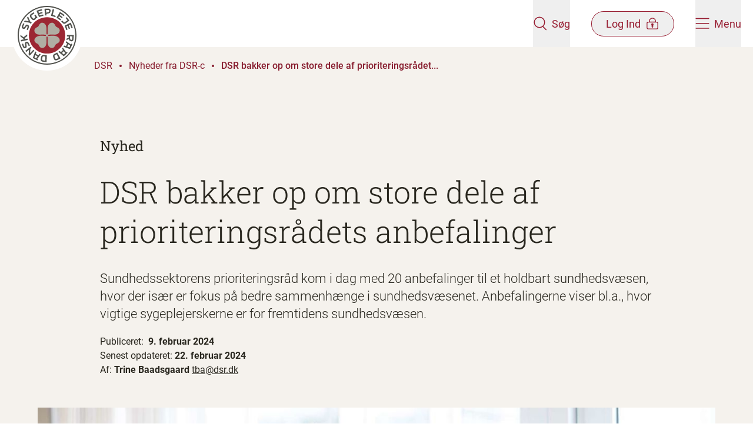

--- FILE ---
content_type: text/html; charset=utf-8
request_url: https://dsr.dk/nyheder-fra-dsr-c/dsr-bakker-op-om-store-dele-af-prioriteringsraadets-anbefalinger/
body_size: 12421
content:

<!DOCTYPE html>
<html lang="da" dir="ltr">

<head>
  

<meta charset="utf-8"/>
<meta http-equiv="x-ua-compatible" content="ie=edge">
<meta name="viewport" content="width=device-width, initial-scale=1.0"/>

<title>DSR bakker op om store dele af prioriteringsrådets anbefalinger | dsr.dk</title>

<link rel="icon" type="image/x-icon" href="/favicon.ico" />
<link rel="apple-touch-icon" sizes="180x180" href="/apple-touch-icon.png">
<link rel="icon" type="image/png" sizes="32x32" href="/favicon-32x32.png">
<link rel="icon" type="image/png" sizes="16x16" href="/favicon-16x16.png">
<link rel="manifest" href="/site.webmanifest">
<meta name="msapplication-TileColor" content="#9C2733">
<meta name="msapplication-config" content="browserconfig.xml">
<meta name="theme-color" content="#9C2733">

<meta name="description" content="Sundhedssektorens prioriteringsråd kom i dag med 20 anbefalinger til et holdbart sundhedsvæsen, hvor der især er fokus på bedre sammenhænge i sundhedsvæsenet. Anbefalingerne viser bl.a., hvor vigtige sygeplejerskerne er for fremtidens sundhedsvæsen."/>

<meta name="publication-date" content="9. februar 2024"/>
<meta name="updated-date" content="22. februar 2024"/>
<meta name="page-type" content="Nyhed"/>

<meta name="sender" content="DSR-C"/>
<meta name="keywords" content="Sundhedsvæsen, Faglighed"/>
<meta name="google-site-verification" content="9O_tq0dPQjcy3z2c4PTcgFfciAIX_f2Z4dJORbAbvtA"/>


<meta property="og:type" content="website"/>
<meta property="og:url" content="https://dsr.dk/nyheder-fra-dsr-c/dsr-bakker-op-om-store-dele-af-prioriteringsraadets-anbefalinger/"/>
<meta property="og:title" content="DSR bakker op om store dele af prioriteringsrådets anbefalinger"/>
<meta property="og:description" content="Sundhedssektorens prioriteringsråd kom i dag med 20 anbefalinger til et holdbart sundhedsvæsen, hvor der især er fokus på bedre sammenhænge i sundhedsvæsenet. Anbefalingerne viser bl.a., hvor vigtige sygeplejerskerne er for fremtidens sundhedsvæsen."/>

<meta property="og:image" content="https://dsr.dk/media/dvmabfpl/_mg_4893xw.jpg?width=1200&amp;height=630&amp;v=1da5e91dc3f8470"/>
<meta property="og:image:width" content="1200"/>
<meta property="og:image:height" content="630"/>
<meta name="twitter:image" content="https://dsr.dk/media/dvmabfpl/_mg_4893xw.jpg?width=1200&amp;height=630&amp;v=1da5e91dc3f8470"/>
<meta name="twitter:image:height" content="1200"/>
<meta name="twitter:image:width" content="630"/>
<meta property="og:site_name" content="dsr.dk"/>
<meta property="og:locale" content="da_DK"/>

<meta name="twitter:card" content="summary_large_image"/>
<meta name="twitter:site" content="https://dsr.dk/nyheder-fra-dsr-c/dsr-bakker-op-om-store-dele-af-prioriteringsraadets-anbefalinger/"/>


<link rel="canonical" href="https://dsr.dk/nyheder-fra-dsr-c/dsr-bakker-op-om-store-dele-af-prioriteringsraadets-anbefalinger/" />



  <link rel="preload" as="font" type="font/woff2" crossorigin="anonymous" href="/dist/fonts/Roboto-Regular.woff2">
  <link rel="preload" as="font" type="font/woff2" crossorigin="anonymous" href="/dist/fonts/Roboto-Bold.woff2">
  <link rel="preload" as="font" type="font/woff2" crossorigin="anonymous" href="/dist/fonts/Roboto-Light.woff2">
  <link rel="preload" as="font" type="font/woff2" crossorigin="anonymous" href="/dist/fonts/Roboto-Medium.woff2">
  <link rel="preload" as="font" type="font/woff2" crossorigin="anonymous" href="/dist/fonts/RobotoSlab-Light.woff2">
  <link rel="preload" as="font" type="font/woff2" crossorigin="anonymous" href="/dist/fonts/RobotoSlab-Medium.woff2">
  <link rel="preload" as="font" type="font/woff2" crossorigin="anonymous" href="/dist/fonts/RobotoSlab-Regular.woff2">

  <link rel="stylesheet" href="/dist/vendors.css?v=mlgghHniIcDcT7u4dhL_2tzBK3oZ-L4zygzlqAce9pM" />
  <link rel="stylesheet" href="/dist/main.css?v=rhdjzRJdzoL0bJA00kckPSIMzeQcuMWBF1eEqiQTxOI" />

  <script src="/App_Plugins/UmbracoForms/Assets/promise-polyfill/dist/polyfill.min.js?v=13.4.0" type="application/javascript"></script><script src="/App_Plugins/UmbracoForms/Assets/aspnet-client-validation/dist/aspnet-validation.min.js?v=13.4.0" type="application/javascript"></script>

  
<script async src="https://cdn.adnuntius.com/adn.js"></script>

<script>
   window.adn = window.adn || {};
    adn.calls = adn.calls || [];
    
    window.addEventListener("DOMContentLoaded", () => {
       adn.calls.push(function () {
            adn.request({adUnits: [
              // Profiloverblik 1 - Min side - Desktop
              { auId: '0000000000282eff' },
              // Profiloverblik 1 - Min side - Mobile
              { auId: '0000000000282f00' },
              // Profiloverblik 2 - Min side - Desktop
              { auId: '0000000000282f03' },
              // Profiloverblik 2 - Min side - Mobile
              { auId: '0000000000282f0b' },
              // Sygeplejersken artikel 1 Desktop
              { auId: '0000000000282b9d' },
              // Sygeplejersken artikel 1 Mobile
              { auId: '0000000000282ef8' },
              // Sygeplejersken artikel 2 Desktop
              { auId: '0000000000283e1d' },
              // Sygeplejersken artikel 2 Mobile
              { auId: '0000000000283e1e' },
              // Sygeplejersken sektionsside Midt Desktop
              { auId: '000000000027de2d' },
              // Sygeplejersken sektionsside Midt Mobile
              { auId: '000000000027d8a6' },
              // Sygeplejersken sektionsside nederst Desktop
              { auId: '0000000000282f0c' },
              // Sygeplejersken sektionsside nederst - Mobile
              { auId: '0000000000282f0d' },
              // Sygeplejersken front page - Mobile
              { auId: '000000000047c991' },
              // Sygeplejersken front page - Desktop
              { auId: '000000000047c990' },
              // Sygeplejersken Article after 1st component - Mobile
              { auId: '000000000047c994' },
              // Sygeplejersken Article after 1st component - Desktop
              { auId: '000000000047c992' },
              // Sygeplejersken Article bottom - Mobile
              { auId: '000000000047c995' },
              // Sygeplejersken Article bottom - Desktop
              { auId: '000000000047c997' },
              
              //  Add ids for Restricted Content Page when they become available
            ]})
      });
    })
</script>
  
  

<!-- Google Tag Manager -->

<script>
    (function(w,d,s,l,i){
      w[l]=w[l]||[];w[l].push(
        {'gtm.start': new Date().getTime(),event:'gtm.js'}
      ); var f = d.getElementsByTagName(s)[0],
        j = d.createElement(s),dl=l!='dataLayer'?'&l='+l:'';j.async=true;j.src=
          'https://www.googletagmanager.com/gtm.js?id='+i+dl;f.parentNode.insertBefore(j,f);
    })(window,document,'script','dataLayer','GTM-TFSB7TCD');
</script>

<!-- End Google Tag Manager -->


<script>let url="/umbraco/engage/pagedata/ping",pageviewId="f82a29f3c5a24feca50f58f46454ae05";if("function"==typeof navigator.sendBeacon&&"function"==typeof Blob){let e=new Blob([pageviewId],{type:"text/plain"});navigator.sendBeacon(url,e)}else{let a=new XMLHttpRequest;a.open("POST",url,1),a.setRequestHeader("Content-Type","text/plain"),a.send(pageviewId)}</script></head>

<body class="flex flex-col flex-1 min-h-screen">
<!-- Google Tag Manager (noscript) -->
<noscript>
    <iframe src=https://www.googletagmanager.com/ns.html?id =GTM-TFSB7TCD
            height="0" width="0" style="display:none;visibility:hidden"></iframe>
</noscript>
<!-- End Google Tag Manager (noscript) -->
<a href="#main-content"
   class="fixed top-0 z-50 py-4 -translate-x-1/2 -translate-y-full group duration-120 left-1/2 focus:translate-y-0 focus:outline-none print:hidden">
  <span
    class="block px-16 py-3 bg-red-400 text-white font-medium shadow-lg outline-2 outline-dashed outline-red-400 outline-offset-[5px] outline-">
    Spring
    menu over
  </span>
</a>


<header class="fixed top-0 left-0 right-0 z-40 duration-200 print:hidden" data-site-header>
  <div class="relative z-50 flex justify-between h-20 px-5 duration-200 bg-white" data-site-header-content>
    <a href="/" class="flex-1 block" aria-label="Klik her for at gå til forsiden af Dansk Sygeplejeråd">
      <img src="/dist/images/logo.svg" alt="Dansk Sygeplejeråd logo" class="w-[92px] h-[92px] md:w-[120px] md:h-[120px] duration-200"
        data-site-header-logo>
    </a>
    <div class="flex items-center text-red-400 space-x-9">
      <button class="flex flex-col items-center style-cta md:h-full group md:flex-row" aria-label="Åben søgemodul" data-search-panel-toggler>
        <div data-search-open-icon>
          <svg class="w-6 h-6" fill="" ><use xmlns:xlink="http://www.w3.org/1999/xlink" xlink:href="/dist/sprite.svg#dsr-search"></use></svg>
        </div>
        <div class="hidden" data-search-close-icon>
          <svg class="w-7 h-5 fill-red-400 group-hover:fill-red-300" fill="" ><use xmlns:xlink="http://www.w3.org/1999/xlink" xlink:href="/dist/sprite.svg#dsr-close"></use></svg>
        </div>
        <span class="mt-1 md:ml-2 md:mt-0 duration-120 group-hover:text-red-300">Søg</span>
      </button>

      <button
        href="#"
        class="flex flex-col items-center rounded-full style-cta md:flex-row md:py-2 md:border md:border-red-400 group md:px-6 md:duration-120 md:hover:bg-red-400 md:hover:text-white"
        aria-label="Åben medlems menu"
        data-member-menu-toggler
        >
        <span class=" order-1 mt-1 md:mr-2 md:mt-0 md:-order-1 group-hover:text-red-300 md:group-hover:text-white">Log Ind</span>
        
        <div data-member-menu-open-icon>
<svg class="w-6 h-5 shrink-0 stroke-red-400 md:group-hover:stroke-white" fill="" ><use xmlns:xlink="http://www.w3.org/1999/xlink" xlink:href="/dist/sprite.svg#dsr-lock"></use></svg>        </div>
        
        <div class="hidden" data-member-menu-close-icon>
          <svg class="w-6 h-5 fill-red-400 duration-120 md:group-hover:fill-white" fill="" ><use xmlns:xlink="http://www.w3.org/1999/xlink" xlink:href="/dist/sprite.svg#dsr-close"></use></svg>
        </div>
      </button>

      <button class="relative flex flex-col items-center style-cta group md:flex-row md:h-full" aria-label="Åben hovedemenu" data-site-menu-toggler>
        <div data-site-menu-burger-icon>
          <svg class="w-6 h-5" fill="" ><use xmlns:xlink="http://www.w3.org/1999/xlink" xlink:href="/dist/sprite.svg#dsr-burger-menu"></use></svg>
        </div>
        <div class="hidden" data-site-menu-close-icon>
          <svg class="w-6 h-5 fill-red-400 group-hover:fill-red-300" fill="" ><use xmlns:xlink="http://www.w3.org/1999/xlink" xlink:href="/dist/sprite.svg#dsr-close"></use></svg>
        </div>
        <span class="mt-1 md:ml-2 md:mt-0 group-hover:text-red-300">Menu</span>
      </button>
    </div>
  </div>

  <div class="absolute z-10 invisible w-full h-svh overflow-x-hidden bg-red-400 top-full overscroll-contain" data-site-menu>
    <div class="flex flex-col md:flex-row md:h-full">
      <div class="flex-1 pt-8 md:px-10 lg:px-32 md:pt-20">
        <div class="mb-4 ml-8">
          <a
            href="/bliv-medlem/"
            class="inline-block px-6 py-3 text-white border border-white rounded-full style-cta hover:text-red-500 hover:bg-white duration-120"
            data-site-menu-member-button>
            Bliv medlem
          </a>
        </div>

        <nav role="navigation" aria-label="Hovedmenu">
          <ul class="text-white divide-y style-h2-mobile md:style-h2 divide-white/25" data-site-menu-primary>
            <li>
              <a
                href="/loen-og-arbejdsvilkaar/"
                class="block px-8 py-5 hover:text-white/75 duration-120"
                >
                  L&#xF8;n og arbejdsvilk&#xE5;r
              </a>
            </li>
            <li>
              <a
                href="/medlemsfordele/"
                class="block px-8 py-5 hover:text-white/75 duration-120"
                >
                  Medlemsfordele
              </a>
            </li>
            <li>
              <a
                href="/fag-og-udvikling/"
                class="block px-8 py-5 hover:text-white/75 duration-120"
                >
                  Fag og udvikling
              </a>
            </li>
            <li>
              <a
                href="/arrangementer/"
                class="block px-8 py-5 hover:text-white/75 duration-120"
                >
                  Arrangementer
              </a>
            </li>
          </ul>
        </nav>
      </div>

      <div class="md:w-[40%] pb-28 h-full bg-red-500 md:pt-40 md:px-10 lg:px-32 md:overflow-y-scroll md:overscroll-contain" data-site-sub-menu-bg>
        <nav class="px-5 font-normal text-white style-h5 md:px-0" data-site-sub-menu>
          <div class="relative">
            <a class="relative block border-b h-14 group border-white/25 hover:text-white/75 duration-120"              >
                <button class="absolute flex items-center w-full h-full text-left -translate-y-1/2 top-1/2 md:pl-5" aria-label="Tryk for at se kredse" data-district-menu-trigger>
                  <span class="flex-1">Kredse</span>
                  <svg class="w-7 h-7 fill-white duration-120 group-hover:opacity-75" fill="" ><use xmlns:xlink="http://www.w3.org/1999/xlink" xlink:href="/dist/sprite.svg#dsr-arrow-right"></use></svg>
                </button>

                <button class="absolute flex items-center invisible w-full h-full text-left -translate-y-1/2 top-1/2 md:pl-5" aria-label="Tryk for at gå tilbage" data-district-menu-trigger>
                  <svg class="rotate-180 w-7 h-7 fill-white duration-120 group-hover:opacity-75" fill="" ><use xmlns:xlink="http://www.w3.org/1999/xlink" xlink:href="/dist/sprite.svg#dsr-arrow-right"></use></svg>
                  <span class="ml-4">Tilbage</span>
                </button>
            </a>

            <div data-site-sub-menu-container>
              <ul class="absolute w-full" data-service-menu>
                  <li>
                    <a
                      href="/lederforeningen/"
                      class="block py-4 hover:text-white/75 duration-120 md:pl-5"
                      >
                      Lederforeningen
                    </a>
                  </li>
                  <li>
                    <a
                      href="/sls/"
                      class="block py-4 hover:text-white/75 duration-120 md:pl-5"
                      >
                      SLS
                    </a>
                  </li>
                  <li>
                    <a
                      href="/dsr-mener/"
                      class="block py-4 hover:text-white/75 duration-120 md:pl-5"
                      >
                      DSR mener
                    </a>
                  </li>
                  <li>
                    <a
                      href="/om-dsr/"
                      class="block py-4 hover:text-white/75 duration-120 md:pl-5"
                      >
                      Om DSR
                    </a>
                  </li>
              </ul> 

              <div class="absolute top-0 invisible w-full left-full" aria-hidden data-district-menu>

                <p class="mt-5 mb-5 style-h3-mobile md:style-h3 md:ml-5">Kredse</p>
                <ul>
                    <li class="border-b border-white/25 last:border-0 md:ml-5 md:w-3/4 ">
                      <a
                        href="/kreds-hovedstaden/"
                        class="block py-4 hover:text-white/75 duration-120"
                        >
                          Kreds Hovedstaden
                      </a>
                    </li>
                    <li class="border-b border-white/25 last:border-0 md:ml-5 md:w-3/4 ">
                      <a
                        href="/kreds-midtjylland/"
                        class="block py-4 hover:text-white/75 duration-120"
                        >
                          Kreds Midtjylland
                      </a>
                    </li>
                    <li class="border-b border-white/25 last:border-0 md:ml-5 md:w-3/4 ">
                      <a
                        href="/kreds-nordjylland/"
                        class="block py-4 hover:text-white/75 duration-120"
                        >
                          Kreds Nordjylland
                      </a>
                    </li>
                    <li class="border-b border-white/25 last:border-0 md:ml-5 md:w-3/4 ">
                      <a
                        href="/kreds-sjaelland/"
                        class="block py-4 hover:text-white/75 duration-120"
                        >
                          Kreds Sj&#xE6;lland
                      </a>
                    </li>
                    <li class="border-b border-white/25 last:border-0 md:ml-5 md:w-3/4 ">
                      <a
                        href="/kreds-syddanmark/"
                        class="block py-4 hover:text-white/75 duration-120"
                        >
                          Kreds Syddanmark
                      </a>
                    </li>
                  </ul>
              </div>
            </div>
          </div>

        </nav>
      </div>
    </div>
  </div>
  
<div class="absolute invisible w-full bg-red-400 top-20 h-[150px] place-items-center grid" data-search-panel>
  <div class="w-full max-w-[840px] px-5">
    <form id="cludo-search-menu" class="relative flex w-full bg-white border-2 border-white rounded-full">
      <input
        class="flex-1 py-5 bg-transparent rounded-tl-full rounded-bl-full focus:outline-none px-7"
        placeholder="Søg på emne, titel eller indhold" title="Indtast et eller flere søgeord relateret til emnet"
        data-search-field name="searchrequest" type="search" autocomplete="off" aria-autocomplete="list" aria-haspopup="true">
      <input class="text-center text-white bg-red-400 rounded-tr-full rounded-br-full cursor-pointer duration-120 hover:bg-red-500 style-h4-mobile md:style-h4 w-20 sm:w-28" title="Søg" type="submit" value="Søg">
    </form>
  </div>
</div>

  

<div class="absolute w-full right-0 md:w-[420px] h-screen bg-red-400 invisible" data-member-menu>
  <div data-member-menu-items>
    <div class="bg-red-500 h-[125px] grid place-items-center">
<form action="/nyheder-fra-dsr-c/dsr-bakker-op-om-store-dele-af-prioriteringsraadets-anbefalinger/" enctype="multipart/form-data" id="formb16998d8959f448aba371deff9ee79ef" method="post">        <button data-login-page-button
          class="inline-flex items-center text-center px-7 py-2 border rounded-full duration-120 text-white hover:bg-white hover:text-red-500 hover:border-transparent group"
                type="submit" name="provider" value="UmbracoMembers.DSR OpenIddict Members">
          Log ind p&#xE5; min side

<svg class="w-5 h-5 ml-2 shrink-0 stroke-white group-hover group-hover:stroke-red-500" fill="" ><use xmlns:xlink="http://www.w3.org/1999/xlink" xlink:href="/dist/sprite.svg#dsr-lock"></use></svg>        </button>
<input name="__RequestVerificationToken" type="hidden" value="CfDJ8IBXphDVpdpJnfEkRS_f2oZIMOfi_5nX-CgHteZhFsAZXsWvuxC7kss7VLfEA5DOI3rz45K_zgy0nZCsu1r_n8TNRmiC-weNkNm-RWwHFBsVSEb6cgzaXwsV7s5zt4VFdAH_EffOSOyCzyczKKvkI50" /><input name="ufprt" type="hidden" value="CfDJ8IBXphDVpdpJnfEkRS_f2obt55zwrwoGaeU8PBn5Ma1htt4nuzs-diRBS8_klsBxWiG3kGw-9p2t34RC6eRVUX-Q5hqhknIU3JF8bLnAa1cMVOb4hpuq4Jvi1620yTxrF-2wrDu5e4Mnyrz2qVz_rN7qR4OnDOVpb00lOBdD988l" /></form>    </div>

    <nav class="px-10 mt-2 divide-y md:mt-4 divide-white/25">
        <a class="flex gap-3 py-5 text-white md:py-6 hover:underline">
            <svg class="w-5" width="22" height="23" viewBox="0 0 22 23" fill="none">
              <rect class="stroke-red-600" x=".75" y="8.75" width="20.5" height="13.5" rx="2.25" stroke-width="1.5" />
              <path class="stroke-red-600" d="M4.938 6.875a6.125 6.125 0 1 1 12.25 0v1.542H4.938V6.875Z" stroke="#981E32"
            stroke-width="1.5" />
              <circle class="fill-red-600" cx="10.997" cy="13.833" r="1.833" />
              <path class="fill-red-600" d="M10.086 14.75h1.833v3.667a.917.917 0 0 1-1.833 0V14.75Z" />
            </svg>
          <span>Medlemsprofil</span>
        </a>
        <a class="flex gap-3 py-5 text-white md:py-6 hover:underline">
            <svg class="w-5" width="22" height="23" viewBox="0 0 22 23" fill="none">
              <rect class="stroke-red-600" x=".75" y="8.75" width="20.5" height="13.5" rx="2.25" stroke-width="1.5" />
              <path class="stroke-red-600" d="M4.938 6.875a6.125 6.125 0 1 1 12.25 0v1.542H4.938V6.875Z" stroke="#981E32"
            stroke-width="1.5" />
              <circle class="fill-red-600" cx="10.997" cy="13.833" r="1.833" />
              <path class="fill-red-600" d="M10.086 14.75h1.833v3.667a.917.917 0 0 1-1.833 0V14.75Z" />
            </svg>
          <span>Mine kurser</span>
        </a>
        <a class="flex gap-3 py-5 text-white md:py-6 hover:underline">
            <svg class="w-5" width="22" height="23" viewBox="0 0 22 23" fill="none">
              <rect class="stroke-red-600" x=".75" y="8.75" width="20.5" height="13.5" rx="2.25" stroke-width="1.5" />
              <path class="stroke-red-600" d="M4.938 6.875a6.125 6.125 0 1 1 12.25 0v1.542H4.938V6.875Z" stroke="#981E32"
            stroke-width="1.5" />
              <circle class="fill-red-600" cx="10.997" cy="13.833" r="1.833" />
              <path class="fill-red-600" d="M10.086 14.75h1.833v3.667a.917.917 0 0 1-1.833 0V14.75Z" />
            </svg>
          <span>Min l&#xF8;n og overenskomst</span>
        </a>
        <a class="flex gap-3 py-5 text-white md:py-6 hover:underline">
            <svg class="w-5" width="22" height="23" viewBox="0 0 22 23" fill="none">
              <rect class="stroke-red-600" x=".75" y="8.75" width="20.5" height="13.5" rx="2.25" stroke-width="1.5" />
              <path class="stroke-red-600" d="M4.938 6.875a6.125 6.125 0 1 1 12.25 0v1.542H4.938V6.875Z" stroke="#981E32"
            stroke-width="1.5" />
              <circle class="fill-red-600" cx="10.997" cy="13.833" r="1.833" />
              <path class="fill-red-600" d="M10.086 14.75h1.833v3.667a.917.917 0 0 1-1.833 0V14.75Z" />
            </svg>
          <span>Min kreds</span>
        </a>
        <a class="flex gap-3 py-5 text-white md:py-6 hover:underline">
            <svg class="w-5" width="22" height="23" viewBox="0 0 22 23" fill="none">
              <rect class="stroke-red-600" x=".75" y="8.75" width="20.5" height="13.5" rx="2.25" stroke-width="1.5" />
              <path class="stroke-red-600" d="M4.938 6.875a6.125 6.125 0 1 1 12.25 0v1.542H4.938V6.875Z" stroke="#981E32"
            stroke-width="1.5" />
              <circle class="fill-red-600" cx="10.997" cy="13.833" r="1.833" />
              <path class="fill-red-600" d="M10.086 14.75h1.833v3.667a.917.917 0 0 1-1.833 0V14.75Z" />
            </svg>
          <span>Mine netv&#xE6;rk</span>
        </a>
        <a class="flex gap-3 py-5 text-white md:py-6 hover:underline">
            <svg class="w-5" width="22" height="23" viewBox="0 0 22 23" fill="none">
              <rect class="stroke-red-600" x=".75" y="8.75" width="20.5" height="13.5" rx="2.25" stroke-width="1.5" />
              <path class="stroke-red-600" d="M4.938 6.875a6.125 6.125 0 1 1 12.25 0v1.542H4.938V6.875Z" stroke="#981E32"
            stroke-width="1.5" />
              <circle class="fill-red-600" cx="10.997" cy="13.833" r="1.833" />
              <path class="fill-red-600" d="M10.086 14.75h1.833v3.667a.917.917 0 0 1-1.833 0V14.75Z" />
            </svg>
          <span>TR-kompasset</span>
        </a>
        <a class="flex gap-3 py-5 text-white md:py-6 hover:underline">
            <svg class="w-5" width="22" height="23" viewBox="0 0 22 23" fill="none">
              <rect class="stroke-red-600" x=".75" y="8.75" width="20.5" height="13.5" rx="2.25" stroke-width="1.5" />
              <path class="stroke-red-600" d="M4.938 6.875a6.125 6.125 0 1 1 12.25 0v1.542H4.938V6.875Z" stroke="#981E32"
            stroke-width="1.5" />
              <circle class="fill-red-600" cx="10.997" cy="13.833" r="1.833" />
              <path class="fill-red-600" d="M10.086 14.75h1.833v3.667a.917.917 0 0 1-1.833 0V14.75Z" />
            </svg>
          <span>Lederforeningen</span>
        </a>
        <a class="flex gap-3 py-5 text-white md:py-6 hover:underline">
            <svg class="w-5" width="22" height="23" viewBox="0 0 22 23" fill="none">
              <rect class="stroke-red-600" x=".75" y="8.75" width="20.5" height="13.5" rx="2.25" stroke-width="1.5" />
              <path class="stroke-red-600" d="M4.938 6.875a6.125 6.125 0 1 1 12.25 0v1.542H4.938V6.875Z" stroke="#981E32"
            stroke-width="1.5" />
              <circle class="fill-red-600" cx="10.997" cy="13.833" r="1.833" />
              <path class="fill-red-600" d="M10.086 14.75h1.833v3.667a.917.917 0 0 1-1.833 0V14.75Z" />
            </svg>
          <span>SLS</span>
        </a>
    </nav>
  </div>
</div>

</header>

<main id="main-content" class="flex flex-col flex-1 mt-20">
  






<div class=" relative overflow-hidden bg-beige-100 z-10 pb-28 md:pb-72">
  <div
    style="background-image: url(/dist/images/watermark-beige-200.svg)"
    class="absolute -z-10 inset-0 bg-no-repeat bg-[position:left_-20rem_bottom_-5rem] bg-[length:700px_700px] lg:bg-[position:left_-20rem_top_3rem] lg:bg-[length:1300px_1300px] bg-fixed print:bg-local">
  </div>

  <nav aria-label="Du er her:" role="navigation" class="pl-5 z-10 text-red-500 mt-6 md:mt-12 lg:mt-5 lg:pl-40">
  <ul class="flex items-center h-full py-2 lg:hidden print:hidden">
      <a href="/" class="mr-3">
        <svg class="rotate-180 fill-red-500 w-7 h-3" fill="" ><use xmlns:xlink="http://www.w3.org/1999/xlink" xlink:href="/dist/sprite.svg#dsr-arrow-right"></use></svg>
      </a>
      <li class="flex items-center flex-shrink-0 ">
        <a href="/nyheder-fra-dsr-c/" class="group relative ">
          Nyheder fra...
          <span class="absolute -bottom-[2px] left-0 w-0 h-[2px] block duration-200 bg-red-500 group-hover:w-full"></span>
        </a>
          <span class="z-10 block w-1 h-1 mx-3 bg-red-500 rounded-full"></span>
      </li>
      <li class="flex items-center flex-shrink-0 pr-5">
        <a href="/nyheder-fra-dsr-c/dsr-bakker-op-om-store-dele-af-prioriteringsraadets-anbefalinger/" class="group relative font-medium">
          DSR bakker ...
          <span class="absolute -bottom-[2px] left-0 w-0 h-[2px] block duration-200 bg-red-500 group-hover:w-full"></span>
        </a>
      </li>
  </ul>
  <ul class="flex-wrap items-center hidden h-full lg:flex print:inline-flex">
      <li class="flex items-center flex-shrink-0 print:inline-flex">
        <a href="/" class="group relative ">
          DSR
          <span class="absolute -bottom-[2px] left-0 w-0 h-[2px] block z-10 duration-200 bg-red-500 group-hover:w-full"></span>
        </a>
          <span class="z-10 block w-1 h-1 mx-3 bg-red-500 rounded-full "></span>
      </li>
      <li class="flex items-center flex-shrink-0 print:inline-flex">
        <a href="/nyheder-fra-dsr-c/" class="group relative ">
          Nyheder fra DSR-c
          <span class="absolute -bottom-[2px] left-0 w-0 h-[2px] block z-10 duration-200 bg-red-500 group-hover:w-full"></span>
        </a>
          <span class="z-10 block w-1 h-1 mx-3 bg-red-500 rounded-full "></span>
      </li>
      <li class="flex items-center flex-shrink-0 print:inline-flex">
        <a href="/nyheder-fra-dsr-c/dsr-bakker-op-om-store-dele-af-prioriteringsraadets-anbefalinger/" class="group relative font-medium">
          DSR bakker op om store dele af prioriteringsrådet...
          <span class="absolute -bottom-[2px] left-0 w-0 h-[2px] block z-10 duration-200 bg-red-500 group-hover:w-full"></span>
        </a>
      </li>
  </ul>
</nav>
  <div class="h-11 lg:h-16 relative z-10 flex items-end pl-5 mb-4 lg:mt-7 lg:pl-40">
  </div>
  <div class="relative z-10 px-5 pb-16 mx-auto md:max-w-lg lg:px-40 xl:px-5">
    <div class="max-w-md mx-auto lg:mx-0 xl:mx-auto">
        <a href="/nyheder-fra-dsr-c/">
          <h3 class="style-h4-mobile mb-7 md:style-h4">Nyhed</h3>
        </a>
      <h1 class="mb-8 style-h2 md:style-h1"><p>DSR bakker op om store dele af prioriteringsrådets anbefalinger</p></h1>
        <p class="style-lead-mobile md:style-lead">Sundhedssektorens prioriteringsr&#xE5;d kom i dag med 20 anbefalinger til et holdbart sundhedsv&#xE6;sen, hvor der is&#xE6;r er fokus p&#xE5; bedre sammenh&#xE6;nge i sundhedsv&#xE6;senet. Anbefalingerne viser bl.a., hvor vigtige sygeplejerskerne er for fremtidens sundhedsv&#xE6;sen.</p>
          <div class="relative z-20">
            <p class="inline-block mt-5">Publiceret:&nbsp;</p>
            <p class="inline-block font-semibold print:font-medium">9. februar 2024</p>
          </div>
          <p class="relative z-20 inline-block">Senest opdateret:&nbsp;</p><p class="relative z-20 inline-block font-semibold print:font-medium">22. februar 2024</p>
        <div class="relative z-20">
          <p class="inline-block">Af:</p>
          <p class="inline-block font-semibold">Trine Baadsgaard</p>
          <a href="mailto:tba@dsr.dk" class="inline-block underline">tba@dsr.dk</a>
        </div>
    </div>
  </div>
    <img src="/dist/images/curve.svg" class="absolute bottom-0 w-full" alt="">
</div>
  <div class="-mt-40 z-20 relative flex flex-col items-center justify-center p-5 md:-mt-80 mx-auto w-fit ">
    

<picture>
    <source srcset="/media/dvmabfpl/_mg_4893xw.jpg?width=1300&amp;height=750&amp;v=1da5e91dc3f8470&amp;quality=80" type="image/jpg" media=(min-width:768px)>
    <source srcset="/media/dvmabfpl/_mg_4893xw.jpg?width=750&amp;height=380&amp;v=1da5e91dc3f8470&amp;quality=80" type="image/jpg" >
  
<img class="w-full max-w-6xl object-cover"
     src="/media/dvmabfpl/_mg_4893xw.jpg?width=750&amp;height=380&amp;v=1da5e91dc3f8470"
     alt="To sygeplejersker kigger p&#xE5; et dokument. "
     title="56903201"
      />


</picture>


      <div class="mt-3 self-baseline">
        <p class="inline font-normal text-1xs">Foto: </p>
        <p class="inline font-normal text-1xs">S&#xF8;ren Svendsen</p>
      </div>
  </div>






<div class="umb-block-list">
    <div  >


<section class="relative rich-text">
  <img src="/dist/images/curve.svg" class="absolute z-10 w-full pointer-events-none bottom-full" alt=""/>
  <div data-table-rte class="max-w-md px-5 py-12 m-auto lg:py-20">
    <p>Prioriteringsrådets anbefaling nr. 1 er at sikre et entydigt ansvar for patientovergange. En anbefaling DSR er meget glad for.</p>
<p>”Vi er helt enige i, at patientovergange er afgørende for et sammenhængende sundhedsvæsen. Det handler om hurtig videndeling, så næste led i kæden ved, hvad de skal og hvornår, så patienten oplever, at der er styr på forløbet. Det er ofte sygeplejerskerne, der står for disse overgange, men det kræver tid og fokus på den gode overlevering. Dvs. prioritering og normeringer,” siger DSR’s 2. næstforkvinde Kristina Robins.<br /><br />Den næste anbefaling lyder på at styrke det nære. <br />”Også denne anbefaling hilser vi velkommen,” siger Kristina Robins. <br />”Vi ser gerne, at der kommer flere APN-sygeplejersker, (avanceret klinisk sygeplejerske), der inden for et afgrænset område vil kunne vurdere, diagnosticere samt justere eller igangsætte behandling inden for akutte eller kroniske sygdomme,” siger Kristina Robins og fortsætter: <br />”Dette samt sygeplejersker med borgernær specialuddannelse er vores bud på vigtige tiltag i det nære sundhedsvæsen samt god implementering af det forbeholdte virksomhedsområde, der også er på vej til at blive indfaset,” siger hun.<br /><br /></p>
<h3>Mere behandling i eget hjem</h3>
<p>Prioriteringsrådet anbefaler som punkt nummer 3, at der skal ske mere behandling i eget hjem.</p>
<p>”Også her er vi enige og tror på at teknologi og digitale løsninger kan bidrag til dette, forudsat selvfølgelig at kompetencer og ressourcer følger med,” siger Kristina Robins.</p>
<p>En af anbefalingerne er også samtaler og omsorg i forbindelse med afslutning på livet.</p>
<p>”Også her spiller sygeplejerskerne en vigtig rolle, da det meget ofte vil handle om palliation,” siger Kristina Robins, der også ønsker at fremhæve rådets anbefaling nr. 7 om let adgang til patientoplysninger. <br /><br />”Det er vigtigt, at der er let adgang til patientoplysninger fra hele sundhedsvæsenet. Det kræver, at data kan deles nemt - ikke kun fra sygehus til egen læge, men også til den kommunale sygepleje og plejehjem, hvor borgeren bor. ”</p>
<p>Alt i alt ser Kristina Robins mange gode anbefalinger i rådets udspil og mener bl.a., at sygeplejerskernes faglighed og evne til at prioritere er vigtige i mange af rådets anbefalinger.</p>
<p>”Der prioriteres hver eneste dag i sundhedssektoren, både i behandling, sygepleje mv. Udover dette peger de mange gode anbefalinger hen mod et sammenhængende sundhedsvæsen til gavn for den enkelte borger samt samfundet som helhed,” slutter Kristina Robins.</p>
<p>Det er Lægeforeningen, der har taget initiativ til at etablere Sundhedssektorens Prioriteringsråd, der har til formål at diskutere løsninger på, hvordan vi bruger arbejdskraften i sundhedsvæsenet bedre til gavn for alle. I dag afleverede de anbefalingerne til sundhedsminister Sophie Løhde (V).</p>
<p><a rel="noopener" href="https://www.danskerhverv.dk/siteassets/mediafolder/dokumenter/slutrapport-fra-sundhedssektorens-prioriteringsrad.pdf" target="_blank" title="Prioriteringsrådets 20 anbefalinger">Prioriteringsrådets 20 anbefalinger</a></p>
  </div>
</section>
    </div>
    <div  >

<div class="bg-blue-100 text-black relative w-full z-10 overflow-hidden">
      <div
        style="background-image: url(/dist/images/watermark-blue-200.svg)"
        class="absolute -z-10 inset-0 bg-no-repeat bg-[position:left_-20rem_bottom_-5rem] bg-[length:700px_700px] lg:bg-[position:left_-20rem_top_3rem] lg:bg-[length:1300px_1300px] bg-fixed print:hidden">
      </div>
    <div class="sticky z-10 flex flex-col max-w-lg px-5 py-12 lg:flex-row lg:justify-between lg:mx-auto lg:py-24">
        <div class="shrink-0 lg:pr-10 lg:max-w-sm">
          <h2 class="style-h3-mobile mb-7 lg:mt-4 lg:style-h2">L&#xE6;s mere </h2>
        </div>        
        <div class="grid-rows-1 gap-2 lg:w-full lg:grid xl:gap-5  grid-cols-2">
          



<a href="/om-dsr/dsrs-organisering/hovedbestyrelsen-i-dsr/kristina-robins-2-naestforkvinde-i-dansk-sygeplejeraad/" title="Kristina Robins - 2. n&#xE6;stforkvinde i Dansk Sygeplejer&#xE5;d" class="block bg-white text-black shadow-sm p-5 mb-5 lg:mb-0 lg:p-6 self-start relative duration-120 border-2 border-transparent hover:border-red-300">
  <h3 class="style-h4-mobile every-strong-in-p:font-normal lg:style-h4"><p>Kristina Robins - 2. næstforkvinde i Dansk Sygeplejeråd</p></h3>
  <p class="block mt-5 style-cta">F&#xE5; et overblik over Kristina Robins&#x27; professionelle baggrund, se, hvilke tillidshverv hun besidder, f&#xF8;lg hende p&#xE5; hendes sociale medier, og ...</p>

</a>

<a href="/nyheder-fra-dsr-c/dsr-om-2030-plan-tilstanden-er-akut-hvornaar-kommer-hjaelpen/" title="DSR om 2030-plan: Tilstanden er akut &#x2013; hvorn&#xE5;r kommer hj&#xE6;lpen?" class="block bg-white text-black shadow-sm p-5 mb-5 lg:mb-0 lg:p-6 self-start relative duration-120 border-2 border-transparent hover:border-red-300">
  <h3 class="style-h4-mobile every-strong-in-p:font-normal lg:style-h4"><p>DSR om 2030-plan: Tilstanden er akut – hvornår kommer hjælpen?</p></h3>
        <p class="inline font-bold">Nyhed</p>
  <p class="block mt-5 style-cta">Det er stadigv&#xE6;k uklart, hvorn&#xE5;r regeringen l&#xF8;ser udfordringerne i sundhedsv&#xE6;senet. S&#xE5;dan lyder vurderingen af regeringens 2030 plan fra Dor...</p>

</a>
        </div>
    </div>
</div>
    </div>
</div>


</main>



<footer class="print:hidden">
  <div class="relative py-12 overflow-hidden bg-red-400 lg:py-16">
    <div
      style="background-image: url(/dist/images/watermark-red-500.svg)"
      class="absolute inset-0 bg-no-repeat bg-[position:left_-20rem_bottom_-5rem] bg-[length:700px_700px] lg:bg-[position:left_-20rem_top_3rem] lg:bg-[length:1300px_1300px] bg-fixed">
    </div>

    <div class="relative max-w-lg px-5 m-auto">
      <nav role="navigation" aria-label="Footer Menu" class="items-center justify-between text-white lg:flex">
        <ul class="flex-wrap w-1/2 gap-y-4 lg:flex">
            <li class="my-6 lg:w-1/2 lg:my-0">
              <a href="/om-dsr/" class="inline-flex items-center group style-cta">
                <span class="relative">
                  Om DSR
                  <span class="absolute -bottom-[2px] left-0 w-0 h-[2px] block duration-200 bg-white group-hover:w-full"></span>
                </span>
                <svg class="w-7 h-7 fill-white ml-3" fill="" ><use xmlns:xlink="http://www.w3.org/1999/xlink" xlink:href="/dist/sprite.svg#dsr-arrow-right"></use></svg>
              </a>
            </li>
            <li class="my-6 lg:w-1/2 lg:my-0">
              <a href="/dsr-mener/" class="inline-flex items-center group style-cta">
                <span class="relative">
                  DSR mener
                  <span class="absolute -bottom-[2px] left-0 w-0 h-[2px] block duration-200 bg-white group-hover:w-full"></span>
                </span>
                <svg class="w-7 h-7 fill-white ml-3" fill="" ><use xmlns:xlink="http://www.w3.org/1999/xlink" xlink:href="/dist/sprite.svg#dsr-arrow-right"></use></svg>
              </a>
            </li>
            <li class="my-6 lg:w-1/2 lg:my-0">
              <a href="/om-dsr/kontakt-dansk-sygeplejeraad/" class="inline-flex items-center group style-cta">
                <span class="relative">
                  Kontakt
                  <span class="absolute -bottom-[2px] left-0 w-0 h-[2px] block duration-200 bg-white group-hover:w-full"></span>
                </span>
                <svg class="w-7 h-7 fill-white ml-3" fill="" ><use xmlns:xlink="http://www.w3.org/1999/xlink" xlink:href="/dist/sprite.svg#dsr-arrow-right"></use></svg>
              </a>
            </li>
            <li class="my-6 lg:w-1/2 lg:my-0">
              <a href="/nyheder/" class="inline-flex items-center group style-cta">
                <span class="relative">
                  Nyheder
                  <span class="absolute -bottom-[2px] left-0 w-0 h-[2px] block duration-200 bg-white group-hover:w-full"></span>
                </span>
                <svg class="w-7 h-7 fill-white ml-3" fill="" ><use xmlns:xlink="http://www.w3.org/1999/xlink" xlink:href="/dist/sprite.svg#dsr-arrow-right"></use></svg>
              </a>
            </li>
        </ul>
        <ul class="flex flex-wrap gap-5 mt-10 lg:w-1/2 lg:mt-0">
            <li>
              <a href="/tr-kompasset/"
               class="flex py-2 border border-white rounded-full group px-7 duration-120 style-cta hover:bg-white hover:text-red-400">
                <span>TR-kompasset</span>
              </a>
            </li>
            <li>
              <a href="/sygeplejeetisk-raad/"
               class="flex py-2 border border-white rounded-full group px-7 duration-120 style-cta hover:bg-white hover:text-red-400">
                <span>Sygeplejeetisk R&#xE5;d</span>
              </a>
            </li>
        </ul>
      </nav>
    </div>
  </div>

  <div class="relative flex items-center justify-end px-5 py-8 bg-white">
    <a href="/" class="absolute block left-5 -top-4" aria-label="Klik her for at gå til forsiden af Dansk Sygeplejeråd">
      <img src="/dist/images/logo.svg" alt="Dansk Sygeplejeråd logo" class="w-[100px] h-[100px]">
    </a>
    <div class="flex flex-col items-end lg:flex-row lg:items-center">
      <ul class="flex flex-wrap justify-end gap-8 lg:mr-24">
          <li>
            <a href="/om-dsr/the-danish-nurses-organization/" class="relative group style-cta">
              <span>In English</span>
              <span class="absolute -bottom-[1.5px] left-0 w-0 h-[1.5px] block duration-200 bg-black group-hover:w-full"></span>
            </a>
          </li>
          <li>
            <a href="/om-dsr/annoncering/" class="relative group style-cta">
              <span>Annoncering</span>
              <span class="absolute -bottom-[1.5px] left-0 w-0 h-[1.5px] block duration-200 bg-black group-hover:w-full"></span>
            </a>
          </li>
          <li>
            <a href="/om-dsr/privatlivspolitik/" class="relative group style-cta">
              <span>Privatlivspolitik</span>
              <span class="absolute -bottom-[1.5px] left-0 w-0 h-[1.5px] block duration-200 bg-black group-hover:w-full"></span>
            </a>
          </li>
          <li>
            <a href="https://job.dsr.dk/" class="relative group style-cta">
              <span>DSR Job</span>
              <span class="absolute -bottom-[1.5px] left-0 w-0 h-[1.5px] block duration-200 bg-black group-hover:w-full"></span>
            </a>
          </li>
          <li>
            <a href="/presse/" class="relative group style-cta">
              <span>Presse</span>
              <span class="absolute -bottom-[1.5px] left-0 w-0 h-[1.5px] block duration-200 bg-black group-hover:w-full"></span>
            </a>
          </li>
      </ul>
      <div class="flex gap-4 -order-1 mb-7 lg:order-1 lg:mb-0">
        <a href="https://www.facebook.com/sygeplejersker" target="_blank" class="flex-none hover:opacity-85" title="Facebook">
          <svg class="w-6 h-6" fill="" ><use xmlns:xlink="http://www.w3.org/1999/xlink" xlink:href="/dist/sprite.svg#dsr-facebook"></use></svg>
        </a>
        <a href="https://www.linkedin.com/company/dsr" target="_blank" class="flex-none hover:opacity-85" title="LinkedIn">
          <svg class="w-6 h-6" fill="" ><use xmlns:xlink="http://www.w3.org/1999/xlink" xlink:href="/dist/sprite.svg#dsr-linkedin"></use></svg>
        </a>
      </div>
    </div>
  </div>

</footer>
<p class="hidden print:block">
  https://dsr.dk/nyheder-fra-dsr-c/dsr-bakker-op-om-store-dele-af-prioriteringsraadets-anbefalinger/
</p>

<script defer="defer" src="/dist/vendors.js?v=qFRJiXt_jRB5ag9OluPs9NXqESaRJxJ4jlrqsRHmhMc"></script>
<script defer="defer" src="/dist/main.js?v=mJeb89Aoxo9BUwUTj0Cj6xH0SF7v8oge_Q287iTPaqk"></script>
<link defer="defer" rel="stylesheet" type="text/css" href="https://customer.cludo.com/assets/3056/13010/cludo-search.min.css">
<script defer="defer" type="text/javascript" src="https://customer.cludo.com/scripts/bundles/search-script.min.js"></script>
<script>
    var cludo_engineId = 13010; //Engine ID
    var cludo_language = 'da'; //Language
    var cludo_searchUrl = '/search'; //Search URL 
</script>
<script defer="defer" type="text/javascript" src="https://customer.cludo.com/assets/3056/13010/cludo-helper.js"></script>

                    <script>
                    if (typeof umbracoEngage !== 'undefined' && umbracoEngage.analytics) {
                        umbracoEngage.analytics.init("f82a29f3-c5a2-4fec-a50f-58f46454ae05");
                    } else {
                        document.addEventListener('umbracoEngageAnalyticsReady', function() {
                            typeof umbracoEngage !== 'undefined' && umbracoEngage.analytics && umbracoEngage.analytics.init("f82a29f3-c5a2-4fec-a50f-58f46454ae05");
                        });
                    }
                    </script></body>
</html>

--- FILE ---
content_type: image/svg+xml
request_url: https://dsr.dk/dist/images/watermark-beige-200.svg
body_size: 16009
content:
<svg xmlns="http://www.w3.org/2000/svg" width="1323" height="1323" fill="none"><path fill="#EEE9E1" fill-rule="evenodd" d="M18.375 661.493A643.133 643.133 0 0 1 126.766 304.19 643.132 643.132 0 0 1 786.982 30.735a643.118 643.118 0 0 1 505.288 505.318 643.119 643.119 0 0 1-273.49 660.197 643.133 643.133 0 0 1-357.309 108.38 643.298 643.298 0 0 1-246.11-48.96 643.105 643.105 0 0 1-208.639-139.42A643.09 643.09 0 0 1 18.375 661.493Zm-18.375 0A661.503 661.503 0 0 1 408.367 50.349a661.501 661.501 0 0 1 382.201-37.635 661.506 661.506 0 0 1 519.722 519.755 661.518 661.518 0 0 1-37.65 382.199 661.576 661.576 0 0 1-243.65 296.862A661.428 661.428 0 0 1 661.47 1323a661.362 661.362 0 0 1-253.141-50.36 661.357 661.357 0 0 1-214.6-143.4A661.375 661.375 0 0 1 50.343 914.637 661.482 661.482 0 0 1 0 661.493Zm881.094 328.688a395.335 395.335 0 0 1-219.612 66.609 395.32 395.32 0 0 1-279.49-115.783 395.295 395.295 0 0 1-115.78-279.489 395.276 395.276 0 0 1 244.013-365.197 395.281 395.281 0 0 1 430.781 85.688 395.347 395.347 0 0 1 108.184 202.393 395.288 395.288 0 0 1-22.5 228.385 395.304 395.304 0 0 1-145.596 177.394ZM362.231 779.228c0 43.381 35.705 62.889 63.652 78.159 10.495 5.734 19.897 10.871 25.902 16.45 5.665 5.972 10.79 15.556 16.527 26.284 14.909 27.879 33.947 63.482 77.322 63.482a94.307 94.307 0 0 0 64.895-29.572c28.425-28.474 37.039-74.167 37.039-118.793 0-13.225-.443-25.561-.864-37.319-.384-10.707-.752-20.956-.752-30.94 0-26.334 0-57.525 15.02-57.525s15.556 29.035 15.556 55.376c0 10.26-.492 20.764-1.006 31.748-.563 12.032-1.153 24.64-1.153 38.13 0 44.611 8.59 90.304 37.551 119.323a94.33 94.33 0 0 0 64.903 29.572c43.373 0 62.413-35.609 77.321-63.49 5.735-10.724 10.858-20.306 16.52-26.276 6.078-5.649 15.68-10.805 26.394-16.557 28.044-15.056 63.703-34.2 63.703-76.978a94.704 94.704 0 0 0-29.496-65.036c-38.071-38.173-89.05-44.65-146.948-44.65-16.589 0-35.368 2.206-51.007 4.043-11.154 1.31-20.719 2.434-26.741 2.434-13.397 0-19.315-2.165-19.315-10.798 0-15.062 29.496-27.952 125.504-20.962 44.509 3.223 90.097-3.238 118.507-31.72a94.71 94.71 0 0 0 21.117-30.431 94.859 94.859 0 0 0 7.843-36.225c0-42.373-35.343-61.41-63.225-76.428-10.672-5.748-20.251-10.907-26.336-16.561-5.609-6.065-10.73-15.632-16.447-26.314-15.055-28.129-34.249-63.989-77.394-63.989a94.38 94.38 0 0 0-64.903 29.564c-28.417 28.482-37.039 74.167-37.039 118.793 0 13.231.443 27.046.865 40.212.384 11.987.751 23.436.751 33.418 0 26.349 0 57.517-15.029 57.517-15.028 0-15.54-29.019-15.54-55.361 0-10.26.49-21.991 1.002-34.255.562-13.434 1.15-27.508 1.15-40.994 0-44.618-8.582-90.303-37.543-119.33a94.367 94.367 0 0 0-64.896-29.564c-43.141 0-62.335 35.853-77.393 63.982-5.72 10.684-10.843 20.255-16.455 26.321-6.061 5.629-15.583 10.767-26.198 16.496-27.905 15.059-63.364 34.196-63.364 77.03a94.89 94.89 0 0 0 7.842 36.223 94.712 94.712 0 0 0 21.111 30.433c28.425 28.482 74.013 34.935 118.522 31.712 96-6.982 125.497 5.916 125.497 20.971 0 8.641-5.902 10.805-19.307 10.805-6.032 0-15.598-1.125-26.762-2.438-15.638-1.838-34.426-4.047-51.011-4.047-57.913 0-108.861 6.485-146.939 44.65a90.423 90.423 0 0 0-20.822 28.803 90.614 90.614 0 0 0-8.131 34.622Zm230.162 325.762c1.855.23 23.812 2.93 57.978 5.18 1.327.09 2.547.7 3.444 1.68a5.135 5.135 0 0 1 1.34 3.6l-3.868 142.79a5.11 5.11 0 0 1-.446 1.97 5.071 5.071 0 0 1-1.176 1.64 4.93 4.93 0 0 1-1.72 1.06c-.639.24-1.317.34-1.996.31-12.668-.65-46.37-2.56-77.458-6.65-41.683-5.47-55.808-27.89-49.944-60.29l8.26-45.8c6.563-34.76 31.652-48.54 65.331-45.49h.255Zm-15.266 121.93c18.262 2.41 41.683 4.14 41.683 4.14l4.116-92.69-32.02-3.75c-16.19-2.08-28.933 1.71-32.365 20.32l-7.599 43.4c-3.101 18.25 9.665 26.51 26.185 28.58ZM286.768 963.062l-7.239 103.328 70.226-76.122a5.103 5.103 0 0 1 3.562-1.645 5.113 5.113 0 0 1 3.677 1.367c3.62 3.364 9.439 8.741 15.402 14.04.509.45.923 1 1.216 1.61a5.122 5.122 0 0 1-.871 5.69l-97.394 104.8a5.137 5.137 0 0 1-7.157.33 1259.645 1259.645 0 0 1-19.914-18.07 4.972 4.972 0 0 1-1.282-1.9 5.031 5.031 0 0 1-.317-2.26l9.086-107.454-59.323 47.454a5.1 5.1 0 0 1-1.801.91c-.655.19-1.34.24-2.016.16l-.204-.03c-.082-.02-.163-.03-.243-.05a3.688 3.688 0 0 1-.462-.12 5.327 5.327 0 0 1-1.01-.44 5.186 5.186 0 0 1-1.525-1.33 995.03 995.03 0 0 1-13.817-18.33 5.095 5.095 0 0 1 1.036-7.09l113.809-86.486a5.093 5.093 0 0 1 1.806-.878 5.096 5.096 0 0 1 5.388 1.899 2013.518 2013.518 0 0 0 12.428 16.58 5.114 5.114 0 0 1-.969 7.164l-22.092 16.873Zm-84.388-63.025-5.774-38.229c-1.374-9.642-1.697-17.902 5.189-20.312l4.385-1.682c10.033-4.008 14.22 4.908 19.495 16.143l.487 1.038c8.861 18.998 18.112 36.697 22.377 44.732a5.111 5.111 0 0 0 2.107 2.104 5.085 5.085 0 0 0 2.921.569 5.09 5.09 0 0 0 1.911-.593l17.203-9.289a5.091 5.091 0 0 0 2.118-6.841c-4.761-9.116-15.769-30.412-23.143-46.181-14.47-31.013-29.632-43.749-57.874-32.042l-9.979 4.13c-18.608 7.607-22.738 23.436-19.637 40.647l7.915 45.806c1.72 9.289.353 15.146-6.541 18.593l-3.101 1.374c-8.613 3.8-14.125-2.725-19.284-15.491-7.186-17.842-15.619-42.067-19.065-52.136a5.108 5.108 0 0 0-6.361-3.207l-18.773 5.88a5.116 5.116 0 0 0-1.786.978 5.09 5.09 0 0 0-1.51 5.585c3.634 10.273 12.292 34.497 19.937 54.269 12.052 32.019 34.099 46.497 60.621 34.797l7.705-3.694c.099-.045.196-.097.291-.148l.144-.078c22.145-12.728 20.425-27.844 18.022-46.722Zm12.451-250.026c-.173 7.381-.361 17.481-.391 27.13a5.12 5.12 0 0 1-1.923 3.988l-55.95 44.62 22.047 17.909 36.599-7.562a5.132 5.132 0 0 1 3.869.75 5.11 5.11 0 0 1 2.191 3.275c.969 4.994 2.546 13.059 4.228 21.364a5.136 5.136 0 0 1-3.89 6.007l-139.55 31.524a5.148 5.148 0 0 1-3.882-.685 5.149 5.149 0 0 1-2.254-3.235c-1.997-9.236-3.611-17.707-4.505-22.768a5.098 5.098 0 0 1 3.98-5.917l68.837-14.478-80.439-62.942a5.096 5.096 0 0 1-1.967-3.837c-.293-8.673-.353-17.85-.33-24.653a5.115 5.115 0 0 1 8.297-3.995l62.386 49.628 74.341-60.193a5.107 5.107 0 0 1 5.474-.622 5.125 5.125 0 0 1 2.119 1.935c.507.834.735 1.781.713 2.757Zm15.251-405.331c-4.393 4.385-10.851 11.038-16.911 18.022a5.091 5.091 0 0 0-.706 5.572l37.786 77.577-85.184-15.904a5.105 5.105 0 0 0-5.204 2.207c-4.881 7.404-9.829 15.477-13.141 20.921a5.11 5.11 0 0 0-.253 4.821 5.114 5.114 0 0 0 3.873 2.883l115.063 17.452 27.574 21.581a5.093 5.093 0 0 0 3.814 1.046 5.109 5.109 0 0 0 3.417-1.992 1199.782 1199.782 0 0 1 13.381-17.339 5.102 5.102 0 0 0-.856-7.156l-29.421-23.346-44.927-104.738a5.1 5.1 0 0 0-3.726-3.008 5.104 5.104 0 0 0-4.579 1.401Zm179.995 39.168a26.911 26.911 0 0 1-12.405 18.255l-11.362 8.613c-22.738 16.881-44.785 13.779-65.097-9.304l-33.041-38.222c-21.694-24.78-19.636-58.211 12.398-80.941 21.994-15.559 46.287-30.698 55.959-36.638a4.93 4.93 0 0 1 5.562.279c.525.399.965.899 1.293 1.471l10.228 17.662a4.935 4.935 0 0 1-1.637 6.653c-9.649 6.052-34.437 21.777-49.696 32.958-14.125 10.67-20.327 23.421-8.26 38.229l28.242 35.481c10.671 13.088 21.026 12.052 31.336 4.505l7.584-5.511a18.356 18.356 0 0 0 8.26-11.024l5.159-22.385-16.355-26.47a4.933 4.933 0 0 1 1.577-6.758l19.126-11.992a4.954 4.954 0 0 1 2.255-.736l.123-.008.1-.004.122-.002.075.001.116.002.1.005a5.058 5.058 0 0 1 .87.127 4.942 4.942 0 0 1 3.08 2.244l39.19 64.707a4.924 4.924 0 0 1 .317 4.528 4.915 4.915 0 0 1-2.074 2.313c-4.13 2.35-10.588 6.09-16.978 10.085a4.94 4.94 0 0 1-6.759-1.502l-6.3-9.679-3.108 13.058Zm237.921-74.04-2.343-29.286 44.778-10.025c30.645-6.878 43.733-15.836 48.562-45.805a122.337 122.337 0 0 0 2.403-20.321c.338-20.274-14.816-39.58-44.778-41.3a748.97 748.97 0 0 0-88.526 1.652 5.131 5.131 0 0 0-.752.114 5.066 5.066 0 0 0-3.911 5.443l13.517 141.804a5.084 5.084 0 0 0 5.406 4.595 4399.03 4399.03 0 0 1 11.889-.8c2.698-.178 5.169-.339 7.266-.476l.195-.012 1.548-.101a5.093 5.093 0 0 0 4.746-5.482Zm-4.753-57.873 45.13-9.65c11.024-2.403 16.866-5.504 18.233-18.255l1.389-12.015a17.275 17.275 0 0 0-4.604-13.926 17.27 17.27 0 0 0-13.651-5.365 357.906 357.906 0 0 0-50.98 0l4.483 59.211Zm209.882 73.064a476.25 476.25 0 0 0-64.872-22.776l31.344-113.651a5.094 5.094 0 0 0-3.522-6.278c-5.189-1.45-13.96-3.792-23.722-5.865a5.124 5.124 0 0 0-6.007 3.755l-35.721 138.364a5.07 5.07 0 0 0-.131.702l-.009.084a5.121 5.121 0 0 0 .69 3.103 5.123 5.123 0 0 0 3.144 2.352 627.37 627.37 0 0 1 86.754 28.452 5.123 5.123 0 0 0 6.713-2.681l8.035-18.84a5.13 5.13 0 0 0-2.696-6.721Zm266.803 99.151c-11.63-16.235-30.71-38.417-38.35-47.18-.44-.5-.77-1.081-.98-1.709a4.99 4.99 0 0 1-.25-1.955c.04-.662.22-1.309.51-1.903a5.13 5.13 0 0 1 1.21-1.559l15.17-13.337a5.024 5.024 0 0 1 3.63-1.261c.66.039 1.31.208 1.9.497.6.288 1.13.691 1.57 1.185a841.9 841.9 0 0 1 56.8 71.337 5.074 5.074 0 0 1 .82 3.784 5.053 5.053 0 0 1-2.08 3.267l-81.63 57.371c-24.09 16.873-48.9 12.397-67.49-9.988-9.19-10.715-21.972-25.02-27.979-31.719a5.043 5.043 0 0 1-1.277-3.657 5.047 5.047 0 0 1 1.697-3.484l14.823-13.231a4.99 4.99 0 0 1 1.692-1.008 5.029 5.029 0 0 1 3.854.203c.6.286 1.14.687 1.58 1.181 5.73 6.39 17.72 19.764 27.29 30.359 7.59 8.26 16.2 12.766 24.78 6.541l62.71-43.734Zm-5.87 330.638 143.58-.323h.12a5.128 5.128 0 0 1 3.66 1.525c.32.334.6.711.83 1.119a5.014 5.014 0 0 1 .62 2.567c-.41 14.966-1.97 59.157-6.76 92.949-3.78 27.904-17.9 43.734-40.64 43.734a84.078 84.078 0 0 1-19.98-3.087c-32.05-6.923-37.9-23.083-42.05-48.224l-48.24 22.528a5.104 5.104 0 0 1-5.32-.636 5.12 5.12 0 0 1-1.63-2.263 5.152 5.152 0 0 1-.19-2.778c2.6-12.48 4.23-21.349 4.98-25.531.15-.828.5-1.605 1.02-2.261a5.084 5.084 0 0 1 1.98-1.494l43.56-18.218-3.1-27.903-32.5.886a5.083 5.083 0 0 1-3.76-1.489 5.058 5.058 0 0 1-1.14-1.729 4.909 4.909 0 0 1-.35-2.039c.24-9.461.24-17.399.24-22.227-.01-.669.12-1.332.38-1.952.15-.377.35-.733.59-1.061.15-.211.32-.41.5-.596a5.243 5.243 0 0 1 1.65-1.108 5.083 5.083 0 0 1 1.95-.389Zm96.59 108.861c8.96 0 13.77-6.871 15.49-19.637 3.14-23.414 4.47-57.859 4.47-57.859l-55.1-.345 6.54 56.477a19.066 19.066 0 0 0 4.72 12.908 19.061 19.061 0 0 0 12.17 6.383 49.823 49.823 0 0 0 11.71 2.073Zm-90.12 280.091-10.97-11.6c-.48-.51-1.06-.92-1.71-1.2a5.1 5.1 0 0 0-.98-.32c-.35-.07-.71-.11-1.07-.11-.25 0-.5.02-.75.06-.13.02-.25.04-.38.07l-.1.02-.08.02c-.25.07-.49.15-.73.26-.65.28-1.23.69-1.71 1.2l-17.27 18.38c-.07.08-.17 0-.13-.09a26.66 26.66 0 0 0 .23-12.65c-.94-4.17-2.86-8.06-5.61-11.34l-59.4-84.32a6.182 6.182 0 0 0-.34-.424c-.05-.063-.11-.123-.17-.184a5.14 5.14 0 0 0-1.25-.95 5.152 5.152 0 0 0-6.44 1.288c-4.91 6.09-9.7 11.797-12.504 15.116a5.127 5.127 0 0 0-.315 6.218l20.869 30.516-46.16 44.77-29.616-23.07a5.141 5.141 0 0 0-3.107-1.08 5.168 5.168 0 0 0-3.126 1.02c-7.051 5.26-13.359 9.76-17.586 12.77a5.092 5.092 0 0 0-1.544 1.74 5.144 5.144 0 0 0-.175 4.53c.319.72.799 1.36 1.403 1.86l112.441 94.19a5.187 5.187 0 0 0 6.61 0 783.227 783.227 0 0 0 81.79-79.81c.85-.96 1.31-2.21 1.29-3.49a5.136 5.136 0 0 0-1.41-3.44v.05Zm-68.1 35.02c-6.2 6.19-15.15 14.46-15.15 14.46l-40.997-35.14 40.657-38.23 21.68 29.63c8.62 11.36 4.82 17.89-6.19 29.28Zm-1.1-873.375a642.865 642.865 0 0 0-96.34-67.117l.015.083a5.257 5.257 0 0 0-7.111 1.93l-71.916 122.94a5.257 5.257 0 0 0 1.833 7.157 697.423 697.423 0 0 1 77.239 53.608 5.259 5.259 0 0 0 7.389-.751l12.27-14.944a5.27 5.27 0 0 0 .97-1.816 5.258 5.258 0 0 0-1.721-5.603 623.038 623.038 0 0 0-59.998-43.485l15.852-25.487a622.484 622.484 0 0 1 58.571 42.39 4.883 4.883 0 0 0 .351.267 5.315 5.315 0 0 0 1.473.717 5.268 5.268 0 0 0 4.042-.407 5.262 5.262 0 0 0 1.591-1.328l11.96-14.838c.35-.428.62-.906.82-1.417.05-.133.1-.267.14-.404.19-.663.26-1.359.18-2.047a5.22 5.22 0 0 0-.61-1.961 5.36 5.36 0 0 0-1.32-1.575 700.28 700.28 0 0 0-62.045-44.222l17.91-28.234a668.448 668.448 0 0 1 68.945 50.041c.54.437 1.16.765 1.82.964.66.199 1.35.266 2.04.196s1.36-.275 1.97-.602a5.546 5.546 0 0 0 1.34-1.032c.04-.046.08-.093.12-.142l.05-.057.07-.078 12.7-15.417a5.247 5.247 0 0 0 1.19-3.785 5.242 5.242 0 0 0-1.79-3.544ZM195.84 465.361l-22.393 32.034c-11.361 16.19-23.421 27.559-47.18 18.6l-9.304-3.439c-26.86-9.995-30.307-35.826-16.52-67.177 7.449-17.001 19.193-40.993 24.172-51.063a5.127 5.127 0 0 1 3.025-2.613 5.1 5.1 0 0 1 3.981.361l17.091 9.229a5.09 5.09 0 0 1 2.125 6.818c-4.904 9.559-16.52 32.665-23.188 49.989-4.814 11.706-7.224 21.025 3.799 24.78l3.755 1.382c5.857 2.065 11.714-2.073 16.881-8.959l27.596-37.801c10.325-14.125 25.148-22.047 43.057-13.787l8.26 4.137c26.162 12.398 28.581 34.453 16.866 65.789-5.496 14.432-12.998 36.044-16.272 45.528a5.109 5.109 0 0 1-6.428 3.184l-18.555-6.113a5.106 5.106 0 0 1-3.508-4.505 5.132 5.132 0 0 1 .256-1.99c3.109-9.177 10.07-29.571 16.273-46.092 4.505-12.765 7.223-21.025-3.455-26.86l-2.057-1.044c-6.894-3.094-12.052 2.08-18.255 9.65l-.022-.038Zm695.441 587.389 71.42 124.17c.339.59.58 1.26.664 1.94.084.67.032 1.35-.153 2.01a5.106 5.106 0 0 1-.923 1.79c-.424.53-.951.96-1.548 1.29-11.864 6.38-44.447 23.65-70.173 34.72-37.201 15.47-61.996 5.47-74.049-25.53l-16.52-42.37c-13.096-34.08 2.065-58.88 32.71-74.04 0 0 23.421-10.91 51.814-25.93a5.092 5.092 0 0 1 6.758 1.95Zm-46.174 124.58c6.54 16.88 23.421 17.91 37.546 11.36 18.593-8.27 37.546-17.92 37.546-17.92l-43.756-81.61-29.969 14.12c-14.801 6.89-23.759 16.52-16.859 34.09l15.492 39.96Zm380.073-319.915-14.03-6.488a5.137 5.137 0 0 0-1.97-.47 5.144 5.144 0 0 0-2 .332c-.63.243-1.21.611-1.71 1.082a5.131 5.131 0 0 0-1.15 1.662l-9.82 22.716c0 .011.01-.009 0 0 0 .006-.02.041-.03.046-.01.004.01-.002 0 0-.01.003-.04.018-.05.018a.116.116 0 0 1-.06-.018c-.01-.006.01.009 0 0l-.02-.032a28.073 28.073 0 0 0-4.33-11.431 27.956 27.956 0 0 0-8.76-8.491l-85.67-58.203a5.122 5.122 0 0 0-6.5.605 5.075 5.075 0 0 0-1.23 1.985 872.743 872.743 0 0 1-6.53 18.863 5.132 5.132 0 0 0-.06 3.285 5.13 5.13 0 0 0 1.96 2.64l30.51 21.176-27.55 58.211-35.8-11.834a5.125 5.125 0 0 0-3.34.044 5.079 5.079 0 0 0-2.59 2.089c-3.37 5.356-6.69 10.536-9.37 14.717l-2.56 4.003a5.053 5.053 0 0 0-.78 2.154 5.18 5.18 0 0 0 .24 2.278c.25.731.67 1.395 1.22 1.94a5.1 5.1 0 0 0 1.94 1.212l138.65 48.465a5.131 5.131 0 0 0 6.11-2.321 785.892 785.892 0 0 0 47.91-103.814 5.082 5.082 0 0 0-.07-3.738 5.025 5.025 0 0 0-2.56-2.683Zm-50.85 56.74a181.978 181.978 0 0 1-8.96 18.953l-50.97-18.6 24.45-49.959 30.99 20.681c12.58 8.478 10.42 13.953 4.76 28.276l-.27.649ZM515.071 1092.49l-59.848 84.44a27.452 27.452 0 0 1-9.206 8.74 27.56 27.56 0 0 1-12.15 3.67l23.105 11.12c.62.3 1.174.72 1.628 1.24.454.51.798 1.12 1.013 1.77a5.123 5.123 0 0 1-.343 3.99l-7.059 13.27a5.155 5.155 0 0 1-2.774 2.42c-1.193.43-2.503.4-3.676-.08a875.381 875.381 0 0 1-102.185-50.49 5.107 5.107 0 0 1-2.241-2.71 5.149 5.149 0 0 1 .041-3.53l52.294-137.3a5.093 5.093 0 0 1 7.651-2.41c4.416 3 11.076 7.54 18.218 12.36a5.118 5.118 0 0 1 2 2.67 5.145 5.145 0 0 1-.063 3.34l-13.164 35.87 57.866 28.58 21.814-29.91a5.045 5.045 0 0 1 2.654-1.89 5.049 5.049 0 0 1 3.257.1c4.047 1.5 10.978 4.09 18.773 6.99.734.27 1.397.71 1.936 1.28a5.135 5.135 0 0 1 1.335 4.32 5.092 5.092 0 0 1-.876 2.15Zm-118.405 76.49c12.743 6.92 21.363 8.3 29.623-3.75l21.011-30.7-49.26-25.84-19.622 50.31 18.248 9.98Zm797.224-786.559a744.787 744.787 0 0 1 43.74 108.696c.2.642.26 1.317.2 1.984a5.127 5.127 0 0 1-.59 1.907 5.11 5.11 0 0 1-3.03 2.469l-19.31 5.745a5.077 5.077 0 0 1-3.8-.382 5.058 5.058 0 0 1-2.47-2.922c-14.43-43.666-30.49-78.982-30.49-78.982l-30.31 13.779s12.46 28.723 27.79 70.812c.23.643.33 1.326.29 2.008-.02.36-.07.716-.17 1.063-.08.31-.19.612-.33.902-.3.615-.72 1.163-1.24 1.614a5.009 5.009 0 0 1-1.76 1.006l-18.77 6.097a5.098 5.098 0 0 1-3.88-.315 5.11 5.11 0 0 1-2.53-2.958 720.628 720.628 0 0 0-25.97-67.831l-27.22 13.434a637.544 637.544 0 0 1 26.29 68.213 5.095 5.095 0 0 1-.28 3.868 5.078 5.078 0 0 1-2.92 2.553l-18.95 6.39a5.16 5.16 0 0 1-1.16.245 5.095 5.095 0 0 1-4.3-1.742 3.967 3.967 0 0 1-.23-.291 3.032 3.032 0 0 1-.17-.248c-.24-.37-.44-.771-.57-1.193a937.981 937.981 0 0 0-34.95-87.152 5.04 5.04 0 0 1-.16-3.795 5.057 5.057 0 0 1 2.52-2.843l127.81-64.391a5.062 5.062 0 0 1 3.88-.291 4.99 4.99 0 0 1 1.73.978c.51.437.92.969 1.22 1.566l.09.007ZM540.466 74.431a737.806 737.806 0 0 0-111.556 34.25c-.624.249-1.192.655-1.672 1.123a5.083 5.083 0 0 0-1.537 3.595c-.007.67.119 1.336.37 1.958l52.73 132.477a5.097 5.097 0 0 0 6.541 2.899 682.585 682.585 0 0 1 89.817-27.108 5.114 5.114 0 0 0 3.97-4.1 5.107 5.107 0 0 0-.043-2.005l-4.31-19.284a5.13 5.13 0 0 0-6.075-3.89 487.745 487.745 0 0 0-70.466 20.275l-10.326-28.933s33.897-11.601 68.74-19.862a5.112 5.112 0 0 0 3.822-6.12l-4.25-18.577a5.111 5.111 0 0 0-2.292-3.213 5.121 5.121 0 0 0-3.896-.625c-37.726 9.214-72.449 21.529-72.449 21.529l-11.376-31.343a670.658 670.658 0 0 1 80.776-23.338 5.138 5.138 0 0 0 3.89-6.098l-4.347-19.697a5.131 5.131 0 0 0-6.061-3.912Z" clip-rule="evenodd"/></svg>

--- FILE ---
content_type: text/javascript
request_url: https://dsr.dk/dist/vendors.js?v=qFRJiXt_jRB5ag9OluPs9NXqESaRJxJ4jlrqsRHmhMc
body_size: 350837
content:
/*! For license information please see vendors.js.LICENSE.txt */
(self.webpackChunkdsr_frontend=self.webpackChunkdsr_frontend||[]).push([[96],{5588:(e,t,n)=>{"use strict";function r(){return r=Object.assign?Object.assign.bind():function(e){for(var t=1;t<arguments.length;t++){var n=arguments[t];for(var r in n)Object.prototype.hasOwnProperty.call(n,r)&&(e[r]=n[r])}return e},r.apply(this,arguments)}var o;n.d(t,{AO:()=>c,Gh:()=>j,HS:()=>N,Rr:()=>d,TM:()=>s,V1:()=>T,aE:()=>q,pX:()=>$,pb:()=>P,rc:()=>o,sd:()=>R,tH:()=>U,ue:()=>v,zR:()=>i}),function(e){e.Pop="POP",e.Push="PUSH",e.Replace="REPLACE"}(o||(o={}));const a="popstate";function i(e){return void 0===e&&(e={}),p((function(e,t){let{pathname:n,search:r,hash:o}=e.location;return l("",{pathname:n,search:r,hash:o},t.state&&t.state.usr||null,t.state&&t.state.key||"default")}),(function(e,t){return"string"==typeof t?t:c(t)}),null,e)}function s(e){return void 0===e&&(e={}),p((function(e,t){let{pathname:n="/",search:r="",hash:o=""}=d(e.location.hash.substr(1));return l("",{pathname:n,search:r,hash:o},t.state&&t.state.usr||null,t.state&&t.state.key||"default")}),(function(e,t){let n=e.document.querySelector("base"),r="";if(n&&n.getAttribute("href")){let t=e.location.href,n=t.indexOf("#");r=-1===n?t:t.slice(0,n)}return r+"#"+("string"==typeof t?t:c(t))}),(function(e,t){!function(e,t){if(!e){"undefined"!=typeof console&&console.warn(t);try{throw new Error(t)}catch(e){}}}("/"===e.pathname.charAt(0),"relative pathnames are not supported in hash history.push("+JSON.stringify(t)+")")}),e)}function u(e){return{usr:e.state,key:e.key}}function l(e,t,n,o){return void 0===n&&(n=null),r({pathname:"string"==typeof e?e:e.pathname,search:"",hash:""},"string"==typeof t?d(t):t,{state:n,key:t&&t.key||o||Math.random().toString(36).substr(2,8)})}function c(e){let{pathname:t="/",search:n="",hash:r=""}=e;return n&&"?"!==n&&(t+="?"===n.charAt(0)?n:"?"+n),r&&"#"!==r&&(t+="#"===r.charAt(0)?r:"#"+r),t}function d(e){let t={};if(e){let n=e.indexOf("#");n>=0&&(t.hash=e.substr(n),e=e.substr(0,n));let r=e.indexOf("?");r>=0&&(t.search=e.substr(r),e=e.substr(0,r)),e&&(t.pathname=e)}return t}function f(e){let t="undefined"!=typeof window&&void 0!==window.location&&"null"!==window.location.origin?window.location.origin:"unknown://unknown",n="string"==typeof e?e:c(e);return new URL(n,t)}function p(e,t,n,i){void 0===i&&(i={});let{window:s=document.defaultView,v5Compat:d=!1}=i,p=s.history,h=o.Pop,m=null;function v(){h=o.Pop,m&&m({action:h,location:y.location})}let y={get action(){return h},get location(){return e(s,p)},listen(e){if(m)throw new Error("A history only accepts one active listener");return s.addEventListener(a,v),m=e,()=>{s.removeEventListener(a,v),m=null}},createHref:e=>t(s,e),encodeLocation(e){let t=f(c(e));return r({},e,{pathname:t.pathname,search:t.search,hash:t.hash})},push:function(e,t){h=o.Push;let r=l(y.location,e,t);n&&n(r,e);let a=u(r),i=y.createHref(r);try{p.pushState(a,"",i)}catch(e){s.location.assign(i)}d&&m&&m({action:h,location:y.location})},replace:function(e,t){h=o.Replace;let r=l(y.location,e,t);n&&n(r,e);let a=u(r),i=y.createHref(r);p.replaceState(a,"",i),d&&m&&m({action:h,location:y.location})},go:e=>p.go(e)};return y}var h;function m(e,t,n){return void 0===t&&(t=[]),void 0===n&&(n=new Set),e.map(((e,o)=>{let a=[...t,o],i="string"==typeof e.id?e.id:a.join("-");return T(!0!==e.index||!e.children,"Cannot specify children on an index route"),T(!n.has(i),'Found a route id collision on id "'+i+"\".  Route id's must be globally unique within Data Router usages"),n.add(i),function(e){return!0===e.index}(e)?r({},e,{id:i}):r({},e,{id:i,children:e.children?m(e.children,a,n):void 0})}))}function v(e,t,n){void 0===n&&(n="/");let r=P(("string"==typeof t?d(t):t).pathname||"/",n);if(null==r)return null;let o=y(e);!function(e){e.sort(((e,t)=>e.score!==t.score?t.score-e.score:function(e,t){return e.length===t.length&&e.slice(0,-1).every(((e,n)=>e===t[n]))?e[e.length-1]-t[t.length-1]:0}(e.routesMeta.map((e=>e.childrenIndex)),t.routesMeta.map((e=>e.childrenIndex)))))}(o);let a=null;for(let e=0;null==a&&e<o.length;++e)a=E(o[e],D(r));return a}function y(e,t,n,r){return void 0===t&&(t=[]),void 0===n&&(n=[]),void 0===r&&(r=""),e.forEach(((e,o)=>{let a={relativePath:e.path||"",caseSensitive:!0===e.caseSensitive,childrenIndex:o,route:e};a.relativePath.startsWith("/")&&(T(a.relativePath.startsWith(r),'Absolute route path "'+a.relativePath+'" nested under path "'+r+'" is not valid. An absolute child route path must start with the combined path of all its parent routes.'),a.relativePath=a.relativePath.slice(r.length));let i=N([r,a.relativePath]),s=n.concat(a);e.children&&e.children.length>0&&(T(!0!==e.index,'Index routes must not have child routes. Please remove all child routes from route path "'+i+'".'),y(e.children,t,s,i)),(null!=e.path||e.index)&&t.push({path:i,score:C(i,e.index),routesMeta:s})})),t}!function(e){e.data="data",e.deferred="deferred",e.redirect="redirect",e.error="error"}(h||(h={}));const g=/^:\w+$/,b=3,w=2,x=1,_=10,k=-2,S=e=>"*"===e;function C(e,t){let n=e.split("/"),r=n.length;return n.some(S)&&(r+=k),t&&(r+=w),n.filter((e=>!S(e))).reduce(((e,t)=>e+(g.test(t)?b:""===t?x:_)),r)}function E(e,t){let{routesMeta:n}=e,r={},o="/",a=[];for(let e=0;e<n.length;++e){let i=n[e],s=e===n.length-1,u="/"===o?t:t.slice(o.length)||"/",l=O({path:i.relativePath,caseSensitive:i.caseSensitive,end:s},u);if(!l)return null;Object.assign(r,l.params);let c=i.route;a.push({params:r,pathname:N([o,l.pathname]),pathnameBase:L(N([o,l.pathnameBase])),route:c}),"/"!==l.pathnameBase&&(o=N([o,l.pathnameBase]))}return a}function O(e,t){"string"==typeof e&&(e={path:e,caseSensitive:!1,end:!0});let[n,r]=function(e,t,n){void 0===t&&(t=!1),void 0===n&&(n=!0),A("*"===e||!e.endsWith("*")||e.endsWith("/*"),'Route path "'+e+'" will be treated as if it were "'+e.replace(/\*$/,"/*")+'" because the `*` character must always follow a `/` in the pattern. To get rid of this warning, please change the route path to "'+e.replace(/\*$/,"/*")+'".');let r=[],o="^"+e.replace(/\/*\*?$/,"").replace(/^\/*/,"/").replace(/[\\.*+^$?{}|()[\]]/g,"\\$&").replace(/:(\w+)/g,((e,t)=>(r.push(t),"([^\\/]+)")));return e.endsWith("*")?(r.push("*"),o+="*"===e||"/*"===e?"(.*)$":"(?:\\/(.+)|\\/*)$"):n?o+="\\/*$":""!==e&&"/"!==e&&(o+="(?:(?=\\/|$))"),[new RegExp(o,t?void 0:"i"),r]}(e.path,e.caseSensitive,e.end),o=t.match(n);if(!o)return null;let a=o[0],i=a.replace(/(.)\/+$/,"$1"),s=o.slice(1);return{params:r.reduce(((e,t,n)=>{if("*"===t){let e=s[n]||"";i=a.slice(0,a.length-e.length).replace(/(.)\/+$/,"$1")}return e[t]=function(e,t){try{return decodeURIComponent(e)}catch(n){return A(!1,'The value for the URL param "'+t+'" will not be decoded because the string "'+e+'" is a malformed URL segment. This is probably due to a bad percent encoding ('+n+")."),e}}(s[n]||"",t),e}),{}),pathname:a,pathnameBase:i,pattern:e}}function D(e){try{return decodeURI(e)}catch(t){return A(!1,'The URL path "'+e+'" could not be decoded because it is is a malformed URL segment. This is probably due to a bad percent encoding ('+t+")."),e}}function P(e,t){if("/"===t)return e;if(!e.toLowerCase().startsWith(t.toLowerCase()))return null;let n=t.endsWith("/")?t.length-1:t.length,r=e.charAt(n);return r&&"/"!==r?null:e.slice(n)||"/"}function T(e,t){if(!1===e||null==e)throw new Error(t)}function A(e,t){if(!e){"undefined"!=typeof console&&console.warn(t);try{throw new Error(t)}catch(e){}}}function M(e,t,n,r){return"Cannot include a '"+e+"' character in a manually specified `to."+t+"` field ["+JSON.stringify(r)+"].  Please separate it out to the `to."+n+'` field. Alternatively you may provide the full path as a string in <Link to="..."> and the router will parse it for you.'}function R(e){return e.filter(((e,t)=>0===t||e.route.path&&e.route.path.length>0))}function j(e,t,n,o){let a;void 0===o&&(o=!1),"string"==typeof e?a=d(e):(a=r({},e),T(!a.pathname||!a.pathname.includes("?"),M("?","pathname","search",a)),T(!a.pathname||!a.pathname.includes("#"),M("#","pathname","hash",a)),T(!a.search||!a.search.includes("#"),M("#","search","hash",a)));let i,s=""===e||""===a.pathname,u=s?"/":a.pathname;if(o||null==u)i=n;else{let e=t.length-1;if(u.startsWith("..")){let t=u.split("/");for(;".."===t[0];)t.shift(),e-=1;a.pathname=t.join("/")}i=e>=0?t[e]:"/"}let l=function(e,t){void 0===t&&(t="/");let{pathname:n,search:r="",hash:o=""}="string"==typeof e?d(e):e,a=n?n.startsWith("/")?n:function(e,t){let n=t.replace(/\/+$/,"").split("/");return e.split("/").forEach((e=>{".."===e?n.length>1&&n.pop():"."!==e&&n.push(e)})),n.length>1?n.join("/"):"/"}(n,t):t;return{pathname:a,search:I(r),hash:F(o)}}(a,i),c=u&&"/"!==u&&u.endsWith("/"),f=(s||"."===u)&&n.endsWith("/");return l.pathname.endsWith("/")||!c&&!f||(l.pathname+="/"),l}const N=e=>e.join("/").replace(/\/\/+/g,"/"),L=e=>e.replace(/\/+$/,"").replace(/^\/*/,"/"),I=e=>e&&"?"!==e?e.startsWith("?")?e:"?"+e:"",F=e=>e&&"#"!==e?e.startsWith("#")?e:"#"+e:"";class U extends Error{}class B{constructor(e){let t;this.pendingKeys=new Set,this.subscriber=void 0,T(e&&"object"==typeof e&&!Array.isArray(e),"defer() only accepts plain objects"),this.abortPromise=new Promise(((e,n)=>t=n)),this.controller=new AbortController;let n=()=>t(new U("Deferred data aborted"));this.unlistenAbortSignal=()=>this.controller.signal.removeEventListener("abort",n),this.controller.signal.addEventListener("abort",n),this.data=Object.entries(e).reduce(((e,t)=>{let[n,r]=t;return Object.assign(e,{[n]:this.trackPromise(n,r)})}),{})}trackPromise(e,t){if(!(t instanceof Promise))return t;this.pendingKeys.add(e);let n=Promise.race([t,this.abortPromise]).then((t=>this.onSettle(n,e,null,t)),(t=>this.onSettle(n,e,t)));return n.catch((()=>{})),Object.defineProperty(n,"_tracked",{get:()=>!0}),n}onSettle(e,t,n,r){if(this.controller.signal.aborted&&n instanceof U)return this.unlistenAbortSignal(),Object.defineProperty(e,"_error",{get:()=>n}),Promise.reject(n);this.pendingKeys.delete(t),this.done&&this.unlistenAbortSignal();const o=this.subscriber;return n?(Object.defineProperty(e,"_error",{get:()=>n}),o&&o(!1),Promise.reject(n)):(Object.defineProperty(e,"_data",{get:()=>r}),o&&o(!1),r)}subscribe(e){this.subscriber=e}cancel(){this.controller.abort(),this.pendingKeys.forEach(((e,t)=>this.pendingKeys.delete(t)));let e=this.subscriber;e&&e(!0)}async resolveData(e){let t=!1;if(!this.done){let n=()=>this.cancel();e.addEventListener("abort",n),t=await new Promise((t=>{this.subscribe((r=>{e.removeEventListener("abort",n),(r||this.done)&&t(r)}))}))}return t}get done(){return 0===this.pendingKeys.size}get unwrappedData(){return T(null!==this.data&&this.done,"Can only unwrap data on initialized and settled deferreds"),Object.entries(this.data).reduce(((e,t)=>{let[n,r]=t;return Object.assign(e,{[n]:V(r)})}),{})}}function V(e){if(!function(e){return e instanceof Promise&&!0===e._tracked}(e))return e;if(e._error)throw e._error;return e._data}class z{constructor(e,t,n){this.status=e,this.statusText=t||"",this.data=n}}function $(e){return e instanceof z}const W={state:"idle",location:void 0,formMethod:void 0,formAction:void 0,formEncType:void 0,formData:void 0},Y={state:"idle",data:void 0,formMethod:void 0,formAction:void 0,formEncType:void 0,formData:void 0},H=!("undefined"!=typeof window&&void 0!==window.document&&void 0!==window.document.createElement);function q(e){T(e.routes.length>0,"You must provide a non-empty routes array to createRouter");let t=m(e.routes),n=null,a=new Set,i=null,s=null,u=null,c=!1,d=v(t,e.history.location,e.basename),f=null;if(null==d){let{matches:e,route:n,error:r}=ie(t);d=e,f={[n.id]:r}}let p,h,y=!d.some((e=>e.route.loader))||null!=e.hydrationData,g={historyAction:e.history.action,location:e.history.location,matches:d,initialized:y,navigation:W,restoreScrollPosition:null,preventScrollReset:!1,revalidation:"idle",loaderData:e.hydrationData&&e.hydrationData.loaderData||{},actionData:e.hydrationData&&e.hydrationData.actionData||null,errors:e.hydrationData&&e.hydrationData.errors||f,fetchers:new Map},b=o.Pop,w=!1,x=!1,_=!1,k=[],S=[],C=new Map,E=0,O=-1,D=new Map,P=new Set,A=new Map,M=new Map;function R(e){g=r({},g,e),a.forEach((e=>e(g)))}function j(t,n){var a;R(r({},null!=g.actionData&&null!=g.navigation.formMethod&&"loading"===g.navigation.state&&(null==(a=g.navigation.formAction)?void 0:a.split("?")[0])===t.pathname?{}:{actionData:null},n,n.loaderData?{loaderData:oe(g.loaderData,n.loaderData,n.matches||[])}:{},{historyAction:b,location:t,initialized:!0,navigation:W,revalidation:"idle",restoreScrollPosition:!g.navigation.formData&&J(t,n.matches||g.matches),preventScrollReset:w})),x||b===o.Pop||(b===o.Push?e.history.push(t,t.state):b===o.Replace&&e.history.replace(t,t.state)),b=o.Pop,w=!1,x=!1,_=!1,k=[],S=[]}async function N(n,a,c){h&&h.abort(),h=null,b=n,x=!0===(c&&c.startUninterruptedRevalidation),function(e,t){if(i&&s&&u){let n=t.map((e=>ve(e,g.loaderData))),r=s(e,n)||e.key;i[r]=u()}}(g.location,g.matches),w=!0===(c&&c.preventScrollReset);let d=c&&c.overrideNavigation,f=v(t,a,e.basename);if(!f){let{matches:e,route:n,error:r}=ie(t);return G(),void j(a,{matches:e,loaderData:{},errors:{[n.id]:r}})}if(m=g.location,y=a,m.pathname===y.pathname&&m.search===y.search&&m.hash!==y.hash)return void j(a,{matches:f});var m,y;h=new AbortController;let D,N,L=te(a,h.signal,c&&c.submission);if(c&&c.pendingError)N={[ae(f).route.id]:c.pendingError};else if(c&&c.submission){let e=await async function(e,t,n,a,i){let s;U(),R({navigation:r({state:"submitting",location:t},n)});let u=ye(a,t);if(u.route.action){if(s=await ee("action",e,u,a,p.basename),e.signal.aborted)return{shortCircuited:!0}}else s=se(t);if(fe(s)){let e=r({state:"loading",location:l(g.location,s.location)},n);return await I(s,e,i&&i.replace),{shortCircuited:!0}}if(de(s)){let e=ae(a,u.route.id);return!0!==(i&&i.replace)&&(b=o.Push),{pendingActionError:{[e.route.id]:s.error}}}if(ce(s))throw new Error("defer() is not supported in actions");return{pendingActionData:{[u.route.id]:s.data}}}(L,a,c.submission,f,{replace:c.replace});if(e.shortCircuited)return;D=e.pendingActionData,N=e.pendingActionError,d=r({state:"loading",location:a},c.submission)}let{shortCircuited:B,loaderData:V,errors:z}=await async function(e,t,n,o,a,i,s,u){let l=o;l||(l={state:"loading",location:t,formMethod:void 0,formAction:void 0,formEncType:void 0,formData:void 0});let[c,d]=X(g,n,a,t,_,k,S,s,u,A);if(G((e=>!(n&&n.some((t=>t.route.id===e)))||c&&c.some((t=>t.route.id===e)))),0===c.length&&0===d.length)return j(t,{matches:n,loaderData:oe(g.loaderData,{},n),errors:u||null,actionData:s||null}),{shortCircuited:!0};x||(d.forEach((e=>{let[t]=e,n=g.fetchers.get(t),r={state:"loading",data:n&&n.data,formMethod:void 0,formAction:void 0,formEncType:void 0,formData:void 0};g.fetchers.set(t,r)})),R(r({navigation:l,actionData:s||g.actionData||null},d.length>0?{fetchers:new Map(g.fetchers)}:{}))),O=++E,d.forEach((e=>{let[t]=e;return C.set(t,h)}));let{results:f,loaderResults:p,fetcherResults:m}=await F(g.matches,n,c,d,e);if(e.signal.aborted)return{shortCircuited:!0};d.forEach((e=>{let[t]=e;return C.delete(t)}));let v=ue(f);if(v){let e=K(g,v);return await I(v,e,i),{shortCircuited:!0}}let{loaderData:y,errors:b}=re(g,n,c,p,u,d,m,M);return M.forEach(((e,t)=>{e.subscribe((n=>{(n||e.done)&&M.delete(t)}))})),function(){let e=[];for(let t of P){let n=g.fetchers.get(t);T(n,"Expected fetcher: "+t),"loading"===n.state&&(P.delete(t),e.push(t))}q(e)}(),r({loaderData:y,errors:b},Q(O)||d.length>0?{fetchers:new Map(g.fetchers)}:{})}(L,a,f,d,c&&c.submission,c&&c.replace,D,N);B||(h=null,j(a,{matches:f,loaderData:V,errors:z}))}function L(e){return g.fetchers.get(e)||Y}async function I(e,t,n){e.revalidate&&(_=!0),T(t.location,"Expected a location on the redirect navigation"),h=null;let r=!0===n?o.Replace:o.Push;await N(r,t.location,{overrideNavigation:t})}async function F(e,t,n,r,o){let a=await Promise.all([...n.map((e=>ee("loader",o,e,t,p.basename))),...r.map((e=>{let[,t,n,r]=e;return ee("loader",te(t,o.signal),n,r,p.basename)}))]),i=a.slice(0,n.length),s=a.slice(n.length);return await Promise.all([pe(e,n,i,o.signal,!1,g.loaderData),pe(e,r.map((e=>{let[,,t]=e;return t})),s,o.signal,!0)]),{results:a,loaderResults:i,fetcherResults:s}}function U(){_=!0,k.push(...G()),A.forEach(((e,t)=>{C.has(t)&&(S.push(t),$(t))}))}function B(e,t,n){let r=ae(g.matches,t);V(e),R({errors:{[r.route.id]:n},fetchers:new Map(g.fetchers)})}function V(e){C.has(e)&&$(e),A.delete(e),D.delete(e),P.delete(e),g.fetchers.delete(e)}function $(e){let t=C.get(e);T(t,"Expected fetch controller: "+e),t.abort(),C.delete(e)}function q(e){for(let t of e){let e={state:"idle",data:L(t).data,formMethod:void 0,formAction:void 0,formEncType:void 0,formData:void 0};g.fetchers.set(t,e)}}function Q(e){let t=[];for(let[n,r]of D)if(r<e){let e=g.fetchers.get(n);T(e,"Expected fetcher: "+n),"loading"===e.state&&($(n),D.delete(n),t.push(n))}return q(t),t.length>0}function G(e){let t=[];return M.forEach(((n,r)=>{e&&!e(r)||(n.cancel(),t.push(r),M.delete(r))})),t}function J(e,t){if(i&&s&&u){let n=t.map((e=>ve(e,g.loaderData))),r=s(e,n)||e.key,o=i[r];if("number"==typeof o)return o}return null}return p={get basename(){return e.basename},get state(){return g},get routes(){return t},initialize:function(){return n=e.history.listen((e=>{let{action:t,location:n}=e;return N(t,n)})),g.initialized||N(o.Pop,g.location),p},subscribe:function(e){return a.add(e),()=>a.delete(e)},enableScrollRestoration:function(e,t,n){if(i=e,u=t,s=n||(e=>e.key),!c&&g.navigation===W){c=!0;let e=J(g.location,g.matches);null!=e&&R({restoreScrollPosition:e})}return()=>{i=null,u=null,s=null}},navigate:async function(t,n){if("number"==typeof t)return void e.history.go(t);let{path:r,submission:a,error:i}=Z(t,n),s=l(g.location,r,n&&n.state);s=e.history.encodeLocation(s);let u=!0===(n&&n.replace)||null!=a?o.Replace:o.Push,c=n&&"preventScrollReset"in n?!0===n.preventScrollReset:void 0;return await N(u,s,{submission:a,pendingError:i,preventScrollReset:c,replace:n&&n.replace})},fetch:function(n,o,a,i){if(H)throw new Error("router.fetch() was called during the server render, but it shouldn't be. You are likely calling a useFetcher() method in the body of your component. Try moving it to a useEffect or a callback.");C.has(n)&&$(n);let s=v(t,a,e.basename);if(!s)return void B(n,o,new z(404,"Not Found",null));let{path:u,submission:c}=Z(a,i,!0),d=ye(s,u);c?async function(n,o,a,i,s,u){if(U(),A.delete(n),!i.route.action){let{error:e}=se(a);return void B(n,o,e)}let c=g.fetchers.get(n),d=r({state:"submitting"},u,{data:c&&c.data});g.fetchers.set(n,d),R({fetchers:new Map(g.fetchers)});let f=new AbortController,m=te(a,f.signal,u);C.set(n,f);let y=await ee("action",m,i,s,p.basename);if(m.signal.aborted)return void(C.get(n)===f&&C.delete(n));if(fe(y)){C.delete(n),P.add(n);let e=r({state:"loading"},u,{data:void 0});g.fetchers.set(n,e),R({fetchers:new Map(g.fetchers)});let t=r({state:"loading",location:l(g.location,y.location)},u);return void await I(y,t)}if(de(y))return void B(n,o,y.error);ce(y)&&T(!1,"defer() is not supported in actions");let w=g.navigation.location||g.location,x=te(w,f.signal),N="idle"!==g.navigation.state?v(t,g.navigation.location,e.basename):g.matches;T(N,"Didn't find any matches after fetcher action");let L=++E;D.set(n,L);let V=r({state:"loading",data:y.data},u);g.fetchers.set(n,V);let[z,$]=X(g,N,u,w,_,k,S,{[i.route.id]:y.data},void 0,A);$.filter((e=>{let[t]=e;return t!==n})).forEach((e=>{let[t]=e,n=g.fetchers.get(t),r={state:"loading",data:n&&n.data,formMethod:void 0,formAction:void 0,formEncType:void 0,formData:void 0};g.fetchers.set(t,r),C.set(t,f)})),R({fetchers:new Map(g.fetchers)});let{results:W,loaderResults:Y,fetcherResults:H}=await F(g.matches,N,z,$,x);if(f.signal.aborted)return;D.delete(n),C.delete(n),$.forEach((e=>{let[t]=e;return C.delete(t)}));let q=ue(W);if(q){let e=K(g,q);return void await I(q,e)}let{loaderData:Z,errors:G}=re(g,g.matches,z,Y,void 0,$,H,M),J={state:"idle",data:y.data,formMethod:void 0,formAction:void 0,formEncType:void 0,formData:void 0};g.fetchers.set(n,J);let ne=Q(L);"loading"===g.navigation.state&&L>O?(T(b,"Expected pending action"),h&&h.abort(),j(g.navigation.location,{matches:N,loaderData:Z,errors:G,fetchers:new Map(g.fetchers)})):(R(r({errors:G,loaderData:oe(g.loaderData,Z,N)},ne?{fetchers:new Map(g.fetchers)}:{})),_=!1)}(n,o,u,d,s,c):(A.set(n,[u,d,s]),async function(e,t,n,r,o){let a=g.fetchers.get(e),i={state:"loading",formMethod:void 0,formAction:void 0,formEncType:void 0,formData:void 0,data:a&&a.data};g.fetchers.set(e,i),R({fetchers:new Map(g.fetchers)});let s=new AbortController,u=te(n,s.signal);C.set(e,s);let l=await ee("loader",u,r,o,p.basename);if(ce(l)&&(l=await he(l,u.signal,!0)||l),C.get(e)===s&&C.delete(e),u.signal.aborted)return;if(fe(l)){let e=K(g,l);return void await I(l,e)}if(de(l)){let n=ae(g.matches,t);return g.fetchers.delete(e),void R({fetchers:new Map(g.fetchers),errors:{[n.route.id]:l.error}})}T(!ce(l),"Unhandled fetcher deferred data");let c={state:"idle",data:l.data,formMethod:void 0,formAction:void 0,formEncType:void 0,formData:void 0};g.fetchers.set(e,c),R({fetchers:new Map(g.fetchers)})}(n,o,u,d,s))},revalidate:function(){U(),R({revalidation:"loading"}),"submitting"!==g.navigation.state&&("idle"!==g.navigation.state?N(b||g.historyAction,g.navigation.location,{overrideNavigation:g.navigation}):N(g.historyAction,g.location,{startUninterruptedRevalidation:!0}))},createHref:t=>e.history.createHref(t),getFetcher:L,deleteFetcher:V,dispose:function(){n&&n(),a.clear(),h&&h.abort(),g.fetchers.forEach(((e,t)=>V(t)))},_internalFetchControllers:C,_internalActiveDeferreds:M},p}const Q=new Set(["POST","PUT","PATCH","DELETE"]);function Z(e,t,n){void 0===n&&(n=!1);let r="string"==typeof e?e:c(e);if(!t||!("formMethod"in t)&&!("formData"in t))return{path:r};if(null!=t.formMethod&&"get"!==t.formMethod)return{path:r,submission:{formMethod:t.formMethod,formAction:le(r),formEncType:t&&t.formEncType||"application/x-www-form-urlencoded",formData:t.formData}};if(!t.formData)return{path:r};let o=d(r);try{let e=ne(t.formData);n&&o.search&&me(o.search)&&e.append("index",""),o.search="?"+e}catch(e){return{path:r,error:new z(400,"Bad Request","Cannot submit binary form data using GET")}}return{path:c(o)}}function K(e,t){let{formMethod:n,formAction:r,formEncType:o,formData:a}=e.navigation;return{state:"loading",location:l(e.location,t.location),formMethod:n||void 0,formAction:r||void 0,formEncType:o||void 0,formData:a||void 0}}function X(e,t,n,r,o,a,i,s,u,l){let c=u?Object.values(u)[0]:s?Object.values(s)[0]:null,d=function(e,t){let n=e;if(t){let r=e.findIndex((e=>e.route.id===t));r>=0&&(n=e.slice(0,r))}return n}(t,u?Object.keys(u)[0]:void 0).filter(((t,i)=>null!=t.route.loader&&(function(e,t,n){let r=!t||n.route.id!==t.route.id,o=void 0===e[n.route.id];return r||o}(e.loaderData,e.matches[i],t)||a.some((e=>e===t.route.id))||J(e.location,e.matches[i],n,r,t,o,c)))),f=[];return l&&l.forEach(((e,t)=>{let[r,a,s]=e;(i.includes(t)||o&&J(r,a,n,r,a,o,c))&&f.push([t,r,a,s])})),[d,f]}function G(e,t){let n=e.route.path;return e.pathname!==t.pathname||n&&n.endsWith("*")&&e.params["*"]!==t.params["*"]}function J(e,t,n,o,a,i,s){let u=f(e),l=t.params,c=f(o),d=a.params,p=G(t,a)||u.toString()===c.toString()||u.search!==c.search||i;if(a.route.shouldRevalidate){let e=a.route.shouldRevalidate(r({currentUrl:u,currentParams:l,nextUrl:c,nextParams:d},n,{actionResult:s,defaultShouldRevalidate:p}));if("boolean"==typeof e)return e}return p}async function ee(e,t,n,r,o,a,i){let s,u,l;void 0===a&&(a=!1),void 0===i&&(i=!1);let d=new Promise(((e,t)=>l=t)),p=()=>l();t.signal.addEventListener("abort",p);try{let r=n.route[e];T(r,"Could not find the "+e+' to run on the "'+n.route.id+'" route'),u=await Promise.race([r({request:t,params:n.params}),d])}catch(e){s=h.error,u=e}finally{t.signal.removeEventListener("abort",p)}if(u instanceof Response){let e,l=u.status;if(l>=300&&l<=399){let e=u.headers.get("Location");T(e,"Redirects returned/thrown from loaders/actions must have a Location header");let i=j(e,R(r.slice(0,r.indexOf(n)+1)).map((e=>e.pathnameBase)),f(t.url).pathname);if(T(c(i),"Unable to resolve redirect location: "+u.headers.get("Location")),o){let e=i.pathname;i.pathname="/"===e?o:N([o,e])}if(e=c(i),a)throw u.headers.set("Location",e),u;return{type:h.redirect,status:l,location:e,revalidate:null!==u.headers.get("X-Remix-Revalidate")}}if(i)throw{type:s||h.data,response:u};let d=u.headers.get("Content-Type");return e=d&&d.startsWith("application/json")?await u.json():await u.text(),s===h.error?{type:s,error:new z(l,u.statusText,e),headers:u.headers}:{type:h.data,data:e,statusCode:u.status,headers:u.headers}}return s===h.error?{type:s,error:u}:u instanceof B?{type:h.deferred,deferredData:u}:{type:h.data,data:u}}function te(e,t,n){let r=f(le(e)).toString(),o={signal:t};if(n){let{formMethod:e,formEncType:t,formData:r}=n;o.method=e.toUpperCase(),o.body="application/x-www-form-urlencoded"===t?ne(r):r}return new Request(r,o)}function ne(e){let t=new URLSearchParams;for(let[n,r]of e.entries())T("string"==typeof r,'File inputs are not supported with encType "application/x-www-form-urlencoded", please use "multipart/form-data" instead.'),t.append(n,r);return t}function re(e,t,n,o,a,i,s,u){let{loaderData:l,errors:c}=function(e,t,n,r,o){let a,i={},s=null,u=!1,l={};return n.forEach(((n,c)=>{let d=t[c].route.id;if(T(!fe(n),"Cannot handle redirect results in processLoaderData"),de(n)){let t=ae(e,d),o=n.error;r&&(o=Object.values(r)[0],r=void 0),s=Object.assign(s||{},{[t.route.id]:o}),u||(u=!0,a=$(n.error)?n.error.status:500),n.headers&&(l[d]=n.headers)}else ce(n)?(o&&o.set(d,n.deferredData),i[d]=n.deferredData.data):(i[d]=n.data,null==n.statusCode||200===n.statusCode||u||(a=n.statusCode),n.headers&&(l[d]=n.headers))})),r&&(s=r),{loaderData:i,errors:s,statusCode:a||200,loaderHeaders:l}}(t,n,o,a,u);for(let t=0;t<i.length;t++){let[n,,o]=i[t];T(void 0!==s&&void 0!==s[t],"Did not find corresponding fetcher result");let a=s[t];if(de(a)){let t=ae(e.matches,o.route.id);c&&c[t.route.id]||(c=r({},c,{[t.route.id]:a.error})),e.fetchers.delete(n)}else{if(fe(a))throw new Error("Unhandled fetcher revalidation redirect");if(ce(a))throw new Error("Unhandled fetcher deferred data");{let t={state:"idle",data:a.data,formMethod:void 0,formAction:void 0,formEncType:void 0,formData:void 0};e.fetchers.set(n,t)}}}return{loaderData:l,errors:c}}function oe(e,t,n){let o=r({},t);return n.forEach((n=>{let r=n.route.id;void 0===t[r]&&void 0!==e[r]&&(o[r]=e[r])})),o}function ae(e,t){return(t?e.slice(0,e.findIndex((e=>e.route.id===t))+1):[...e]).reverse().find((e=>!0===e.route.hasErrorBoundary))||e[0]}function ie(e){return function(e,t,n){let r=e.find((e=>e.index||!e.path||"/"===e.path))||{id:"__shim-"+t+"-route__"};return{matches:[{params:{},pathname:"",pathnameBase:"",route:r}],route:r,error:new z(t,n,null)}}(e,404,"Not Found")}function se(e){let t="string"==typeof e?e:c(e);return console.warn("You're trying to submit to a route that does not have an action.  To fix this, please add an `action` function to the route for ["+t+"]"),{type:h.error,error:new z(405,"Method Not Allowed","")}}function ue(e){for(let t=e.length-1;t>=0;t--){let n=e[t];if(fe(n))return n}}function le(e){return c(r({},"string"==typeof e?d(e):e,{hash:""}))}function ce(e){return e.type===h.deferred}function de(e){return e.type===h.error}function fe(e){return(e&&e.type)===h.redirect}async function pe(e,t,n,r,o,a){for(let i=0;i<n.length;i++){let s=n[i],u=t[i],l=e.find((e=>e.route.id===u.route.id)),c=null!=l&&!G(l,u)&&void 0!==(a&&a[u.route.id]);ce(s)&&(o||c)&&await he(s,r,o).then((e=>{e&&(n[i]=e||n[i])}))}}async function he(e,t,n){if(void 0===n&&(n=!1),!await e.deferredData.resolveData(t)){if(n)try{return{type:h.data,data:e.deferredData.unwrappedData}}catch(e){return{type:h.error,error:e}}return{type:h.data,data:e.deferredData.data}}}function me(e){return new URLSearchParams(e).getAll("index").some((e=>""===e))}function ve(e,t){let{route:n,pathname:r,params:o}=e;return{id:n.id,pathname:r,params:o,data:t[n.id],handle:n.handle}}function ye(e,t){let n="string"==typeof t?d(t).search:t.search;if(e[e.length-1].route.index&&me(n||""))return e[e.length-1];let r=R(e);return r[r.length-1]}new Set(["GET","HEAD",...Q])},7846:(e,t,n)=>{"use strict";function r(e,t){for(var n=0;n<t.length;n++){var r=t[n];r.enumerable=r.enumerable||!1,r.configurable=!0,"value"in r&&(r.writable=!0),Object.defineProperty(e,r.key,r)}}n.d(t,{eB:()=>Yt});var o="(prefers-reduced-motion: reduce)",a={CREATED:1,MOUNTED:2,IDLE:3,MOVING:4,SCROLLING:5,DRAGGING:6,DESTROYED:7};function i(e){e.length=0}function s(e,t,n){return Array.prototype.slice.call(e,t,n)}function u(e){return e.bind.apply(e,[null].concat(s(arguments,1)))}var l=setTimeout,c=function(){};function d(e){return requestAnimationFrame(e)}function f(e,t){return typeof t===e}function p(e){return!g(e)&&f("object",e)}var h=Array.isArray,m=u(f,"function"),v=u(f,"string"),y=u(f,"undefined");function g(e){return null===e}function b(e){return e instanceof HTMLElement}function w(e){return h(e)?e:[e]}function x(e,t){w(e).forEach(t)}function _(e,t){return e.indexOf(t)>-1}function k(e,t){return e.push.apply(e,w(t)),e}function S(e,t,n){e&&x(t,(function(t){t&&e.classList[n?"add":"remove"](t)}))}function C(e,t){S(e,v(t)?t.split(" "):t,!0)}function E(e,t){x(t,e.appendChild.bind(e))}function O(e,t){x(e,(function(e){var n=(t||e).parentNode;n&&n.insertBefore(e,t)}))}function D(e,t){return b(e)&&(e.msMatchesSelector||e.matches).call(e,t)}function P(e,t){var n=e?s(e.children):[];return t?n.filter((function(e){return D(e,t)})):n}function T(e,t){return t?P(e,t)[0]:e.firstElementChild}var A=Object.keys;function M(e,t,n){if(e){var r=A(e);r=n?r.reverse():r;for(var o=0;o<r.length;o++){var a=r[o];if("__proto__"!==a&&!1===t(e[a],a))break}}return e}function R(e){return s(arguments,1).forEach((function(t){M(t,(function(n,r){e[r]=t[r]}))})),e}function j(e){return s(arguments,1).forEach((function(t){M(t,(function(t,n){h(t)?e[n]=t.slice():p(t)?e[n]=j({},p(e[n])?e[n]:{},t):e[n]=t}))})),e}function N(e,t){w(t||A(e)).forEach((function(t){delete e[t]}))}function L(e,t){x(e,(function(e){x(t,(function(t){e&&e.removeAttribute(t)}))}))}function I(e,t,n){p(t)?M(t,(function(t,n){I(e,n,t)})):x(e,(function(e){g(n)||""===n?L(e,t):e.setAttribute(t,String(n))}))}function F(e,t,n){var r=document.createElement(e);return t&&(v(t)?C(r,t):I(r,t)),n&&E(n,r),r}function U(e,t,n){if(y(n))return getComputedStyle(e)[t];g(n)||(e.style[t]=""+n)}function B(e,t){U(e,"display",t)}function V(e){e.setActive&&e.setActive()||e.focus({preventScroll:!0})}function z(e,t){return e.getAttribute(t)}function $(e,t){return e&&e.classList.contains(t)}function W(e){return e.getBoundingClientRect()}function Y(e){x(e,(function(e){e&&e.parentNode&&e.parentNode.removeChild(e)}))}function H(e){return T((new DOMParser).parseFromString(e,"text/html").body)}function q(e,t){e.preventDefault(),t&&(e.stopPropagation(),e.stopImmediatePropagation())}function Q(e,t){return e&&e.querySelector(t)}function Z(e,t){return t?s(e.querySelectorAll(t)):[]}function K(e,t){S(e,t,!1)}function X(e){return e.timeStamp}function G(e){return v(e)?e:e?e+"px":""}var J="splide",ee="data-"+J;function te(e,t){if(!e)throw new Error("["+J+"] "+(t||""))}var ne=Math.min,re=Math.max,oe=Math.floor,ae=Math.ceil,ie=Math.abs;function se(e,t,n){return ie(e-t)<n}function ue(e,t,n,r){var o=ne(t,n),a=re(t,n);return r?o<e&&e<a:o<=e&&e<=a}function le(e,t,n){var r=ne(t,n),o=re(t,n);return ne(re(r,e),o)}function ce(e){return+(e>0)-+(e<0)}function de(e,t){return x(t,(function(t){e=e.replace("%s",""+t)})),e}function fe(e){return e<10?"0"+e:""+e}var pe={};function he(){var e=[];function t(e,t,n){x(e,(function(e){e&&x(t,(function(t){t.split(" ").forEach((function(t){var r=t.split(".");n(e,r[0],r[1])}))}))}))}return{bind:function(n,r,o,a){t(n,r,(function(t,n,r){var i="addEventListener"in t,s=i?t.removeEventListener.bind(t,n,o,a):t.removeListener.bind(t,o);i?t.addEventListener(n,o,a):t.addListener(o),e.push([t,n,r,o,s])}))},unbind:function(n,r,o){t(n,r,(function(t,n,r){e=e.filter((function(e){return!!(e[0]!==t||e[1]!==n||e[2]!==r||o&&e[3]!==o)||(e[4](),!1)}))}))},dispatch:function(e,t,n){var r,o=!0;return"function"==typeof CustomEvent?r=new CustomEvent(t,{bubbles:o,detail:n}):(r=document.createEvent("CustomEvent")).initCustomEvent(t,o,!1,n),e.dispatchEvent(r),r},destroy:function(){e.forEach((function(e){e[4]()})),i(e)}}}var me="mounted",ve="ready",ye="move",ge="moved",be="shifted",we="click",xe="slide:keydown",_e="refresh",ke="updated",Se="resize",Ce="resized",Ee="scroll",Oe="scrolled",De="destroy",Pe="navigation:mounted",Te="autoplay:play",Ae="autoplay:pause",Me="lazyload:loaded";function Re(e){var t=e?e.event.bus:document.createDocumentFragment(),n=he();return e&&e.event.on(De,n.destroy),R(n,{bus:t,on:function(e,r){n.bind(t,w(e).join(" "),(function(e){r.apply(r,h(e.detail)?e.detail:[])}))},off:u(n.unbind,t),emit:function(e){n.dispatch(t,e,s(arguments,1))}})}function je(e,t,n,r){var o,a,i=Date.now,s=0,u=!0,l=0;function c(){if(!u){if(s=e?ne((i()-o)/e,1):1,n&&n(s),s>=1&&(t(),o=i(),r&&++l>=r))return f();d(c)}}function f(){u=!0}function p(){a&&cancelAnimationFrame(a),s=0,a=0,u=!0}return{start:function(t){!t&&p(),o=i()-(t?s*e:0),u=!1,d(c)},rewind:function(){o=i(),s=0,n&&n(s)},pause:f,cancel:p,set:function(t){e=t},isPaused:function(){return u}}}var Ne="Arrow",Le=Ne+"Left",Ie=Ne+"Right",Fe=Ne+"Up",Ue=Ne+"Down",Be="ttb",Ve={width:["height"],left:["top","right"],right:["bottom","left"],x:["y"],X:["Y"],Y:["X"],ArrowLeft:[Fe,Ie],ArrowRight:[Ue,Le]};var ze="role",$e="tabindex",We="aria-",Ye=We+"controls",He=We+"current",qe=We+"selected",Qe=We+"label",Ze=We+"labelledby",Ke=We+"hidden",Xe=We+"orientation",Ge=We+"roledescription",Je=We+"live",et=We+"busy",tt=We+"atomic",nt=[ze,$e,"disabled",Ye,He,Qe,Ze,Ke,Xe,Ge],rt=J,ot=J+"__track",at=J+"__list",it=J+"__slide",st=it+"--clone",ut=it+"__container",lt=J+"__arrows",ct=J+"__arrow",dt=ct+"--prev",ft=ct+"--next",pt=J+"__pagination",ht=pt+"__page",mt=J+"__progress__bar",vt=J+"__toggle",yt=J+"__sr",gt="is-active",bt="is-prev",wt="is-next",xt="is-visible",_t="is-loading",kt="is-focus-in",St=[gt,xt,bt,wt,_t,kt],Ct={slide:it,clone:st,arrows:lt,arrow:ct,prev:dt,next:ft,pagination:pt,page:ht,spinner:J+"__spinner"},Et="touchstart mousedown",Ot="touchmove mousemove",Dt="touchend touchcancel mouseup click",Pt="slide",Tt="loop",At="fade";var Mt=ee+"-interval",Rt={passive:!1,capture:!0},jt={Spacebar:" ",Right:Ie,Left:Le,Up:Fe,Down:Ue};function Nt(e){return e=v(e)?e:e.key,jt[e]||e}var Lt="keydown",It=ee+"-lazy",Ft=It+"-srcset",Ut="["+It+"], ["+Ft+"]",Bt=[" ","Enter"],Vt=Object.freeze({__proto__:null,Media:function(e,t,n){var r=e.state,a=n.breakpoints||{},i=n.reducedMotion||{},s=he(),u=[];function l(e){e&&s.destroy()}function c(e,t){var n=matchMedia(t);s.bind(n,"change",d),u.push([e,n])}function d(){var t=r.is(7),o=n.direction,a=u.reduce((function(e,t){return j(e,t[1].matches?t[0]:{})}),{});N(n),f(a),n.destroy?e.destroy("completely"===n.destroy):t?(l(!0),e.mount()):o!==n.direction&&e.refresh()}function f(t,o){j(n,t),o&&j(Object.getPrototypeOf(n),t),r.is(1)||e.emit(ke,n)}return{setup:function(){var e="min"===n.mediaQuery;A(a).sort((function(t,n){return e?+t-+n:+n-+t})).forEach((function(t){c(a[t],"("+(e?"min":"max")+"-width:"+t+"px)")})),c(i,o),d()},destroy:l,reduce:function(e){matchMedia(o).matches&&(e?j(n,i):N(n,A(i)))},set:f}},Direction:function(e,t,n){return{resolve:function(e,t,r){var o="rtl"!==(r=r||n.direction)||t?r===Be?0:-1:1;return Ve[e]&&Ve[e][o]||e.replace(/width|left|right/i,(function(e,t){var n=Ve[e.toLowerCase()][o]||e;return t>0?n.charAt(0).toUpperCase()+n.slice(1):n}))},orient:function(e){return e*("rtl"===n.direction?1:-1)}}},Elements:function(e,t,n){var r,o,a,s=Re(e),u=s.on,l=s.bind,c=e.root,d=n.i18n,f={},p=[],h=[],v=[];function y(){var e,t,a;r=w("."+ot),o=T(r,"."+at),te(r&&o,"A track/list element is missing."),k(p,P(o,"."+it+":not(."+st+")")),M({arrows:lt,pagination:pt,prev:dt,next:ft,bar:mt,toggle:vt},(function(e,t){f[t]=w("."+e)})),R(f,{root:c,track:r,list:o,slides:p}),t=c.id||""+(e=J)+fe(pe[e]=(pe[e]||0)+1),a=n.role,c.id=t,r.id=r.id||t+"-track",o.id=o.id||t+"-list",!z(c,ze)&&"SECTION"!==c.tagName&&a&&I(c,ze,a),I(c,Ge,d.carousel),I(o,ze,"presentation"),b()}function g(e){var t=nt.concat("style");i(p),K(c,h),K(r,v),L([r,o],t),L(c,e?t:["style",Ge])}function b(){K(c,h),K(r,v),h=x(rt),v=x(ot),C(c,h),C(r,v),I(c,Qe,n.label),I(c,Ze,n.labelledby)}function w(e){var t=Q(c,e);return t&&function(e,t){if(m(e.closest))return e.closest(t);for(var n=e;n&&1===n.nodeType&&!D(n,t);)n=n.parentElement;return n}(t,"."+rt)===c?t:void 0}function x(e){return[e+"--"+n.type,e+"--"+n.direction,n.drag&&e+"--draggable",n.isNavigation&&e+"--nav",e===rt&&gt]}return R(f,{setup:y,mount:function(){u(_e,g),u(_e,y),u(ke,b),l(document,Et+" keydown",(function(e){a="keydown"===e.type}),{capture:!0}),l(c,"focusin",(function(){S(c,kt,!!a)}))},destroy:g})},Slides:function(e,t,n){var r=Re(e),o=r.on,a=r.emit,s=r.bind,l=t.Elements,c=l.slides,d=l.list,f=[];function p(){c.forEach((function(e,t){y(e,t,-1)}))}function h(){k((function(e){e.destroy()})),i(f)}function y(t,n,r){var o=function(e,t,n,r){var o,a=Re(e),i=a.on,s=a.emit,l=a.bind,c=e.Components,d=e.root,f=e.options,p=f.isNavigation,h=f.updateOnMove,m=f.i18n,v=f.pagination,y=f.slideFocus,g=c.Direction.resolve,b=z(r,"style"),w=z(r,Qe),x=n>-1,_=T(r,"."+ut),k=Z(r,f.focusableNodes||"");function C(){var o=e.splides.map((function(e){var n=e.splide.Components.Slides.getAt(t);return n?n.slide.id:""})).join(" ");I(r,Qe,de(m.slideX,(x?n:t)+1)),I(r,Ye,o),I(r,ze,y?"button":""),y&&L(r,Ge)}function E(){o||O()}function O(){if(!o){var n=e.index;(a=D())!==$(r,gt)&&(S(r,gt,a),I(r,He,p&&a||""),s(a?"active":"inactive",P)),function(){var t=function(){if(e.is(At))return D();var t=W(c.Elements.track),n=W(r),o=g("left",!0),a=g("right",!0);return oe(t[o])<=ae(n[o])&&oe(n[a])<=ae(t[a])}(),n=!t&&(!D()||x);if(e.state.is([4,5])||I(r,Ke,n||""),I(k,$e,n?-1:""),y&&I(r,$e,n?-1:0),t!==$(r,xt)&&(S(r,xt,t),s(t?"visible":"hidden",P)),!t&&document.activeElement===r){var o=c.Slides.getAt(e.index);o&&V(o.slide)}}(),S(r,bt,t===n-1),S(r,wt,t===n+1)}var a}function D(){var r=e.index;return r===t||f.cloneStatus&&r===n}var P={index:t,slideIndex:n,slide:r,container:_,isClone:x,mount:function(){x||(r.id=d.id+"-slide"+fe(t+1),I(r,ze,v?"tabpanel":"group"),I(r,Ge,m.slide),I(r,Qe,w||de(m.slideLabel,[t+1,e.length]))),l(r,"click",u(s,we,P)),l(r,"keydown",u(s,xe,P)),i([ge,be,Oe],O),i(Pe,C),h&&i(ye,E)},destroy:function(){o=!0,a.destroy(),K(r,St),L(r,nt),I(r,"style",b),I(r,Qe,w||"")},update:O,style:function(e,t,n){U(n&&_||r,e,t)},isWithin:function(n,r){var o=ie(n-t);return x||!f.rewind&&!e.is(Tt)||(o=ne(o,e.length-o)),o<=r}};return P}(e,n,r,t);o.mount(),f.push(o)}function g(e){return e?P((function(e){return!e.isClone})):f}function k(e,t){g(t).forEach(e)}function P(e){return f.filter(m(e)?e:function(t){return v(e)?D(t.slide,e):_(w(e),t.index)})}return{mount:function(){p(),o(_e,h),o(_e,p),o([me,_e],(function(){f.sort((function(e,t){return e.index-t.index}))}))},destroy:h,update:function(){k((function(e){e.update()}))},register:y,get:g,getIn:function(e){var r=t.Controller,o=r.toIndex(e),a=r.hasFocus()?1:n.perPage;return P((function(e){return ue(e.index,o,o+a-1)}))},getAt:function(e){return P(e)[0]},add:function(e,t){x(e,(function(e){if(v(e)&&(e=H(e)),b(e)){var r=c[t];r?O(e,r):E(d,e),C(e,n.classes.slide),o=e,i=u(a,Se),l=Z(o,"img"),(f=l.length)?l.forEach((function(e){s(e,"load error",(function(){--f||i()}))})):i()}var o,i,l,f})),a(_e)},remove:function(e){Y(P(e).map((function(e){return e.slide}))),a(_e)},forEach:k,filter:P,style:function(e,t,n){k((function(r){r.style(e,t,n)}))},getLength:function(e){return e?c.length:f.length},isEnough:function(){return f.length>n.perPage}}},Layout:function(e,t,n){var r,o,a=Re(e),i=a.on,s=a.bind,l=a.emit,c=t.Slides,d=t.Direction.resolve,f=t.Elements,h=f.root,m=f.track,v=f.list,y=c.getAt,g=c.style;function b(){o=null,r=n.direction===Be,U(h,"maxWidth",G(n.width)),U(m,d("paddingLeft"),x(!1)),U(m,d("paddingRight"),x(!0)),w()}function w(){var e,t=W(h);o&&o.width===t.width&&o.height===t.height||(U(m,"height",(e="",r&&(te(e=_(),"height or heightRatio is missing."),e="calc("+e+" - "+x(!1)+" - "+x(!0)+")"),e)),g(d("marginRight"),G(n.gap)),g("width",n.autoWidth?null:G(n.fixedWidth)||(r?"":k())),g("height",G(n.fixedHeight)||(r?n.autoHeight?null:k():_()),!0),o=t,l(Ce))}function x(e){var t=n.padding,r=d(e?"right":"left");return t&&G(t[r]||(p(t)?0:t))||"0px"}function _(){return G(n.height||W(v).width*n.heightRatio)}function k(){var e=G(n.gap);return"calc((100%"+(e&&" + "+e)+")/"+(n.perPage||1)+(e&&" - "+e)+")"}function S(e,t){var n=y(e);if(n){var r=W(n.slide)[d("right")],o=W(v)[d("left")];return ie(r-o)+(t?0:C())}return 0}function C(){var e=y(0);return e&&parseFloat(U(e.slide,d("marginRight")))||0}return{mount:function(){var e,t;b(),s(window,"resize load",(e=u(l,Se),function(){t||(t=je(0,(function(){e(),t=null}),null,1)).start()})),i([ke,_e],b),i(Se,w)},listSize:function(){return W(v)[d("width")]},slideSize:function(e,t){var n=y(e||0);return n?W(n.slide)[d("width")]+(t?0:C()):0},sliderSize:function(){return S(e.length-1,!0)-S(-1,!0)},totalSize:S,getPadding:function(e){return parseFloat(U(m,d("padding"+(e?"Right":"Left"))))||0}}},Clones:function(e,t,n){var r,o=Re(e),a=o.on,s=o.emit,u=t.Elements,l=t.Slides,c=t.Direction.resolve,d=[];function f(){(r=m())&&(function(t){var r=l.get().slice(),o=r.length;if(o){for(;r.length<t;)k(r,r);k(r.slice(-t),r.slice(0,t)).forEach((function(a,i){var s=i<t,c=function(t,r){var o=t.cloneNode(!0);return C(o,n.classes.clone),o.id=e.root.id+"-clone"+fe(r+1),o}(a.slide,i);s?O(c,r[0].slide):E(u.list,c),k(d,c),l.register(c,i-t+(s?0:o),a.index)}))}}(r),s(Se))}function p(){Y(d),i(d)}function h(){r<m()&&s(_e)}function m(){var r=n.clones;if(e.is(Tt)){if(!r){var o=n[c("fixedWidth")]&&t.Layout.slideSize(0);r=o&&ae(W(u.track)[c("width")]/o)||n[c("autoWidth")]&&e.length||2*n.perPage}}else r=0;return r}return{mount:function(){f(),a(_e,p),a(_e,f),a([ke,Se],h)},destroy:p}},Move:function(e,t,n){var r,o=Re(e),a=o.on,i=o.emit,s=e.state.set,u=t.Layout,l=u.slideSize,c=u.getPadding,d=u.totalSize,f=u.listSize,p=u.sliderSize,h=t.Direction,m=h.resolve,v=h.orient,g=t.Elements,b=g.list,w=g.track;function x(){t.Controller.isBusy()||(t.Scroll.cancel(),_(e.index),t.Slides.update())}function _(e){k(O(e,!0))}function k(n,r){if(!e.is(At)){var o=r?n:function(n){if(e.is(Tt)){var r=E(n),o=r>t.Controller.getEnd();(r<0||o)&&(n=S(n,o))}return n}(n);U(b,"transform","translate"+m("X")+"("+o+"px)"),n!==o&&i(be)}}function S(e,t){var n=e-P(t),r=p();return e-v(r*(ae(ie(n)/r)||1))*(t?1:-1)}function C(){k(D()),r.cancel()}function E(e){for(var n=t.Slides.get(),r=0,o=1/0,a=0;a<n.length;a++){var i=n[a].index,s=ie(O(i,!0)-e);if(!(s<=o))break;o=s,r=i}return r}function O(t,r){var o=v(d(t-1)-function(e){var t=n.focus;return"center"===t?(f()-l(e,!0))/2:+t*l(e)||0}(t));return r?function(t){return n.trimSpace&&e.is(Pt)&&(t=le(t,0,v(p()-f()))),t}(o):o}function D(){var e=m("left");return W(b)[e]-W(w)[e]+v(c(!1))}function P(e){return O(e?t.Controller.getEnd():0,!!n.trimSpace)}return{mount:function(){r=t.Transition,a([me,Ce,ke,_e],x)},move:function(e,t,n,o){var a,u;e!==t&&(a=e>n,u=v(S(D(),a)),a?u>=0:u<=b[m("scrollWidth")]-W(w)[m("width")])&&(C(),k(S(D(),e>n),!0)),s(4),i(ye,t,n,e),r.start(t,(function(){s(3),i(ge,t,n,e),o&&o()}))},jump:_,translate:k,shift:S,cancel:C,toIndex:E,toPosition:O,getPosition:D,getLimit:P,exceededLimit:function(e,t){t=y(t)?D():t;var n=!0!==e&&v(t)<v(P(!1)),r=!1!==e&&v(t)>v(P(!0));return n||r},reposition:x}},Controller:function(e,t,n){var r,o,a,i=Re(e).on,s=t.Move,l=s.getPosition,c=s.getLimit,d=s.toPosition,f=t.Slides,p=f.isEnough,h=f.getLength,m=e.is(Tt),g=e.is(Pt),b=u(S,!1),w=u(S,!0),x=n.start||0,_=x;function k(){r=h(!0),o=n.perMove,a=n.perPage;var e=le(x,0,r-1);e!==x&&(x=e,s.reposition())}function S(e,t){var n=o||(A()?1:a),r=C(x+n*(e?-1:1),x,!(o||A()));return-1===r&&g&&!se(l(),c(!e),1)?e?0:O():t?r:E(r)}function C(t,i,s){if(p()){var u=O(),c=function(t){if(g&&"move"===n.trimSpace&&t!==x)for(var r=l();r===d(t,!0)&&ue(t,0,e.length-1,!n.rewind);)t<x?--t:++t;return t}(t);c!==t&&(i=t,t=c,s=!1),t<0||t>u?t=o||!ue(0,t,i,!0)&&!ue(u,i,t,!0)?m?s?t<0?-(r%a||a):r:t:n.rewind?t<0?u:0:-1:D(P(t)):s&&t!==i&&(t=D(P(i)+(t<i?-1:1)))}else t=-1;return t}function E(e){return m?(e+r)%r||0:e}function O(){return re(r-(A()||m&&o?1:a),0)}function D(e){return le(A()?e:a*e,0,O())}function P(e){return A()?e:oe((e>=O()?r-1:e)/a)}function T(e){e!==x&&(_=x,x=e)}function A(){return!y(n.focus)||n.isNavigation}function M(){return e.state.is([4,5])&&!!n.waitForTransition}return{mount:function(){k(),i([ke,_e],k)},go:function(e,t,n){if(!M()){var r=function(e){var t=x;if(v(e)){var n=e.match(/([+\-<>])(\d+)?/)||[],r=n[1],o=n[2];"+"===r||"-"===r?t=C(x+ +(""+r+(+o||1)),x):">"===r?t=o?D(+o):b(!0):"<"===r&&(t=w(!0))}else t=m?e:le(e,0,O());return t}(e),o=E(r);o>-1&&(t||o!==x)&&(T(o),s.move(r,o,_,n))}},scroll:function(e,n,r,o){t.Scroll.scroll(e,n,r,(function(){T(E(s.toIndex(l()))),o&&o()}))},getNext:b,getPrev:w,getAdjacent:S,getEnd:O,setIndex:T,getIndex:function(e){return e?_:x},toIndex:D,toPage:P,toDest:function(e){var t=s.toIndex(e);return g?le(t,0,O()):t},hasFocus:A,isBusy:M}},Arrows:function(e,t,n){var r,o,a=Re(e),i=a.on,s=a.bind,l=a.emit,c=n.classes,d=n.i18n,f=t.Elements,p=t.Controller,h=f.arrows,m=f.track,v=h,y=f.prev,g=f.next,b={};function w(){var e;!(e=n.arrows)||y&&g||(v=h||F("div",c.arrows),y=S(!0),g=S(!1),r=!0,E(v,[y,g]),!h&&O(v,m)),y&&g&&(R(b,{prev:y,next:g}),B(v,e?"":"none"),C(v,o=lt+"--"+n.direction),e&&(i([ge,_e,Oe],D),s(g,"click",u(k,">")),s(y,"click",u(k,"<")),D(),I([y,g],Ye,m.id),l("arrows:mounted",y,g))),i(ke,x)}function x(){_(),w()}function _(){a.destroy(),K(v,o),r?(Y(h?[y,g]:v),y=g=null):L([y,g],nt)}function k(e){p.go(e,!0)}function S(e){return H('<button class="'+c.arrow+" "+(e?c.prev:c.next)+'" type="button"><svg xmlns="http://www.w3.org/2000/svg" viewBox="0 0 40 40" width="40" height="40" focusable="false"><path d="'+(n.arrowPath||"m15.5 0.932-4.3 4.38 14.5 14.6-14.5 14.5 4.3 4.4 14.6-14.6 4.4-4.3-4.4-4.4-14.6-14.6z")+'" />')}function D(){var t=e.index,n=p.getPrev(),r=p.getNext(),o=n>-1&&t<n?d.last:d.prev,a=r>-1&&t>r?d.first:d.next;y.disabled=n<0,g.disabled=r<0,I(y,Qe,o),I(g,Qe,a),l("arrows:updated",y,g,n,r)}return{arrows:b,mount:w,destroy:_}},Autoplay:function(e,t,n){var r,o,a=Re(e),i=a.on,s=a.bind,u=a.emit,l=je(n.interval,e.go.bind(e,">"),(function(e){var t=d.bar;t&&U(t,"width",100*e+"%"),u("autoplay:playing",e)})),c=l.isPaused,d=t.Elements,f=t.Elements,p=f.root,h=f.toggle,m=n.autoplay,v="pause"===m;function y(){c()&&t.Slides.isEnough()&&(l.start(!n.resetProgress),o=r=v=!1,w(),u(Te))}function g(e){void 0===e&&(e=!0),v=!!e,w(),c()||(l.pause(),u(Ae))}function b(){v||(r||o?g(!1):y())}function w(){h&&(S(h,gt,!v),I(h,Qe,n.i18n[v?"play":"pause"]))}function x(e){var r=t.Slides.getAt(e);l.set(r&&+z(r.slide,Mt)||n.interval)}return{mount:function(){m&&(n.pauseOnHover&&s(p,"mouseenter mouseleave",(function(e){r="mouseenter"===e.type,b()})),n.pauseOnFocus&&s(p,"focusin focusout",(function(e){o="focusin"===e.type,b()})),h&&s(h,"click",(function(){v?y():g(!0)})),i([ye,Ee,_e],l.rewind),i(ye,x),h&&I(h,Ye,d.track.id),v||y(),w())},destroy:l.cancel,play:y,pause:g,isPaused:c}},Cover:function(e,t,n){var r=Re(e).on;function o(e){t.Slides.forEach((function(t){var n=T(t.container||t.slide,"img");n&&n.src&&a(e,n,t)}))}function a(e,t,n){n.style("background",e?'center/cover no-repeat url("'+t.src+'")':"",!0),B(t,e?"none":"")}return{mount:function(){n.cover&&(r(Me,u(a,!0)),r([me,ke,_e],u(o,!0)))},destroy:u(o,!1)}},Scroll:function(e,t,n){var r,o,a=Re(e),i=a.on,s=a.emit,l=e.state.set,c=t.Move,d=c.getPosition,f=c.getLimit,p=c.exceededLimit,h=c.translate,m=1;function v(e,n,a,i,f){var p=d();if(b(),a){var h=t.Layout.sliderSize(),v=ce(e)*h*oe(ie(e)/h)||0;e=c.toPosition(t.Controller.toDest(e%h))+v}var w=se(p,e,1);m=1,n=w?0:n||re(ie(e-p)/1.5,800),o=i,r=je(n,y,u(g,p,e,f),1),l(5),s(Ee),r.start()}function y(){l(3),o&&o(),s(Oe)}function g(t,r,a,i){var s,u,l=d(),c=(t+(r-t)*(s=i,(u=n.easingFunc)?u(s):1-Math.pow(1-s,4))-l)*m;h(l+c),e.is(Pt)&&!a&&p()&&(m*=.6,ie(c)<10&&v(f(p(!0)),600,!1,o,!0))}function b(){r&&r.cancel()}function w(){r&&!r.isPaused()&&(b(),y())}return{mount:function(){i(ye,b),i([ke,_e],w)},destroy:b,scroll:v,cancel:w}},Drag:function(e,t,n){var r,o,a,i,s,u,l,d,f=Re(e),h=f.on,m=f.emit,v=f.bind,y=f.unbind,g=e.state,b=t.Move,w=t.Scroll,x=t.Controller,_=t.Elements.track,k=t.Media.reduce,S=t.Direction,C=S.resolve,E=S.orient,O=b.getPosition,P=b.exceededLimit,T=!1;function A(){var e=n.drag;z(!e),i="free"===e}function M(e){if(u=!1,!l){var t=V(e);r=e.target,o=n.noDrag,D(r,"."+ht+", ."+ct)||o&&D(r,o)||!t&&e.button||(x.isBusy()?q(e,!0):(d=t?_:window,s=g.is([4,5]),a=null,v(d,Ot,R,Rt),v(d,Dt,j,Rt),b.cancel(),w.cancel(),L(e)))}var r,o}function R(t){if(g.is(6)||(g.set(6),m("drag")),t.cancelable)if(s){b.translate(r+I(t)/(T&&e.is(Pt)?5:1));var o=F(t)>200,a=T!==(T=P());(o||a)&&L(t),u=!0,m("dragging"),q(t)}else(function(e){return ie(I(e))>ie(I(e,!0))})(t)&&(s=function(e){var t=n.dragMinThreshold,r=p(t),o=r&&t.mouse||0,a=(r?t.touch:+t)||10;return ie(I(e))>(V(e)?a:o)}(t),q(t))}function j(r){g.is(6)&&(g.set(3),m("dragged")),s&&(function(r){var o=function(t){if(e.is(Tt)||!T){var n=F(t);if(n&&n<200)return I(t)/n}return 0}(r),a=function(e){return O()+ce(e)*ne(ie(e)*(n.flickPower||600),i?1/0:t.Layout.listSize()*(n.flickMaxPages||1))}(o),s=n.rewind&&n.rewindByDrag;k(!1),i?x.scroll(a,0,n.snap):e.is(At)?x.go(E(ce(o))<0?s?"<":"-":s?">":"+"):e.is(Pt)&&T&&s?x.go(P(!0)?">":"<"):x.go(x.toDest(a),!0),k(!0)}(r),q(r)),y(d,Ot,R),y(d,Dt,j),s=!1}function N(e){!l&&u&&q(e,!0)}function L(e){a=o,o=e,r=O()}function I(e,t){return B(e,t)-B(U(e),t)}function F(e){return X(e)-X(U(e))}function U(e){return o===e&&a||o}function B(e,t){return(V(e)?e.changedTouches[0]:e)["page"+C(t?"Y":"X")]}function V(e){return"undefined"!=typeof TouchEvent&&e instanceof TouchEvent}function z(e){l=e}return{mount:function(){v(_,Ot,c,Rt),v(_,Dt,c,Rt),v(_,Et,M,Rt),v(_,"click",N,{capture:!0}),v(_,"dragstart",q),h([me,ke],A)},disable:z,isDragging:function(){return s}}},Keyboard:function(e,t,n){var r,o,a=Re(e),i=a.on,s=a.bind,u=a.unbind,c=e.root,d=t.Direction.resolve;function f(){var e=n.keyboard;e&&(r="global"===e?window:c,s(r,Lt,m))}function p(){u(r,Lt)}function h(){var e=o;o=!0,l((function(){o=e}))}function m(t){if(!o){var n=Nt(t);n===d(Le)?e.go("<"):n===d(Ie)&&e.go(">")}}return{mount:function(){f(),i(ke,p),i(ke,f),i(ye,h)},destroy:p,disable:function(e){o=e}}},LazyLoad:function(e,t,n){var r=Re(e),o=r.on,a=r.off,s=r.bind,l=r.emit,c="sequential"===n.lazyLoad,d=[me,_e,ge,Oe],f=[];function p(){i(f),t.Slides.forEach((function(e){Z(e.slide,Ut).forEach((function(t){var r=z(t,It),o=z(t,Ft);if(r!==t.src||o!==t.srcset){var a=n.classes.spinner,i=t.parentElement,s=T(i,"."+a)||F("span",a,i);f.push([t,e,s]),t.src||B(t,"none")}}))})),c&&y()}function h(){(f=f.filter((function(t){var r=n.perPage*((n.preloadPages||1)+1)-1;return!t[1].isWithin(e.index,r)||m(t)}))).length||a(d)}function m(e){var t=e[0];C(e[1].slide,_t),s(t,"load error",u(v,e)),I(t,"src",z(t,It)),I(t,"srcset",z(t,Ft)),L(t,It),L(t,Ft)}function v(e,t){var n=e[0],r=e[1];K(r.slide,_t),"error"!==t.type&&(Y(e[2]),B(n,""),l(Me,n,r),l(Se)),c&&y()}function y(){f.length&&m(f.shift())}return{mount:function(){n.lazyLoad&&(p(),o(_e,p),c||o(d,h))},destroy:u(i,f)}},Pagination:function(e,t,n){var r,o,a=Re(e),l=a.on,c=a.emit,d=a.bind,f=t.Slides,p=t.Elements,h=t.Controller,m=h.hasFocus,v=h.getIndex,y=h.go,g=t.Direction.resolve,b=[];function w(){r&&(Y(p.pagination?s(r.children):r),K(r,o),i(b),r=null),a.destroy()}function x(e){y(">"+e,!0)}function _(e,t){var n=b.length,r=Nt(t),o=k(),a=-1;r===g(Ie,!1,o)?a=++e%n:r===g(Le,!1,o)?a=(--e+n)%n:"Home"===r?a=0:"End"===r&&(a=n-1);var i=b[a];i&&(V(i.button),y(">"+a),q(t,!0))}function k(){return n.paginationDirection||n.direction}function S(e){return b[h.toPage(e)]}function E(){var e=S(v(!0)),t=S(v());if(e){var n=e.button;K(n,gt),L(n,qe),I(n,$e,-1)}if(t){var o=t.button;C(o,gt),I(o,qe,!0),I(o,$e,"")}c("pagination:updated",{list:r,items:b},e,t)}return{items:b,mount:function t(){w(),l([ke,_e],t),n.pagination&&f.isEnough()&&(l([ye,Ee,Oe],E),function(){var t=e.length,a=n.classes,i=n.i18n,s=n.perPage,l=m()?t:ae(t/s);C(r=p.pagination||F("ul",a.pagination,p.track.parentElement),o=pt+"--"+k()),I(r,ze,"tablist"),I(r,Qe,i.select),I(r,Xe,k()===Be?"vertical":"");for(var c=0;c<l;c++){var h=F("li",null,r),v=F("button",{class:a.page,type:"button"},h),y=f.getIn(c).map((function(e){return e.slide.id})),g=!m()&&s>1?i.pageX:i.slideX;d(v,"click",u(x,c)),n.paginationKeyboard&&d(v,"keydown",u(_,c)),I(h,ze,"presentation"),I(v,ze,"tab"),I(v,Ye,y.join(" ")),I(v,Qe,de(g,c+1)),I(v,$e,-1),b.push({li:h,button:v,page:c})}}(),E(),c("pagination:mounted",{list:r,items:b},S(e.index)))},destroy:w,getAt:S,update:E}},Sync:function(e,t,n){var r=n.isNavigation,o=n.slideFocus,a=[];function s(){var t,n;e.splides.forEach((function(t){t.isParent||(l(e,t.splide),l(t.splide,e))})),r&&((n=(t=Re(e)).on)(we,d),n(xe,f),n([me,ke],c),a.push(t),t.emit(Pe,e.splides))}function u(){a.forEach((function(e){e.destroy()})),i(a)}function l(e,t){var n=Re(e);n.on(ye,(function(e,n,r){t.go(t.is(Tt)?r:e)})),a.push(n)}function c(){I(t.Elements.list,Xe,n.direction===Be?"vertical":"")}function d(t){e.go(t.index)}function f(e,t){_(Bt,Nt(t))&&(d(e),q(t))}return{setup:function(){e.options={slideFocus:y(o)?r:o}},mount:s,destroy:u,remount:function(){u(),s()}}},Wheel:function(e,t,n){var r=Re(e).bind,o=0;function a(r){if(r.cancelable){var a=r.deltaY,i=a<0,s=X(r),u=n.wheelMinThreshold||0,l=n.wheelSleep||0;ie(a)>u&&s-o>l&&(e.go(i?"<":">"),o=s),function(r){return!n.releaseWheel||e.state.is(4)||-1!==t.Controller.getAdjacent(r)}(i)&&q(r)}}return{mount:function(){n.wheel&&r(t.Elements.track,"wheel",a,Rt)}}},Live:function(e,t,n){var r=Re(e).on,o=t.Elements.track,a=n.live&&!n.isNavigation,i=F("span",yt),s=je(90,u(l,!1));function l(e){I(o,et,e),e?(E(o,i),s.start()):Y(i)}function c(e){a&&I(o,Je,e?"off":"polite")}return{mount:function(){a&&(c(!t.Autoplay.isPaused()),I(o,tt,!0),i.textContent="…",r(Te,u(c,!0)),r(Ae,u(c,!1)),r([ge,Oe],u(l,!0)))},disable:c,destroy:function(){L(o,[Je,tt,et]),Y(i)}}}}),zt={type:"slide",role:"region",speed:400,perPage:1,cloneStatus:!0,arrows:!0,pagination:!0,paginationKeyboard:!0,interval:5e3,pauseOnHover:!0,pauseOnFocus:!0,resetProgress:!0,easing:"cubic-bezier(0.25, 1, 0.5, 1)",drag:!0,direction:"ltr",trimSpace:!0,focusableNodes:"a, button, textarea, input, select, iframe",live:!0,classes:Ct,i18n:{prev:"Previous slide",next:"Next slide",first:"Go to first slide",last:"Go to last slide",slideX:"Go to slide %s",pageX:"Go to page %s",play:"Start autoplay",pause:"Pause autoplay",carousel:"carousel",slide:"slide",select:"Select a slide to show",slideLabel:"%s of %s"},reducedMotion:{speed:0,rewindSpeed:0,autoplay:"pause"}};function $t(e,t,n){var r=Re(e).on;return{mount:function(){r([me,_e],(function(){l((function(){t.Slides.style("transition","opacity "+n.speed+"ms "+n.easing)}))}))},start:function(e,n){var r=t.Elements.track;U(r,"height",G(W(r).height)),l((function(){n(),U(r,"height","")}))},cancel:c}}function Wt(e,t,n){var r,o=Re(e).bind,a=t.Move,i=t.Controller,s=t.Scroll,l=t.Elements.list,c=u(U,l,"transition");function d(){c(""),s.cancel()}return{mount:function(){o(l,"transitionend",(function(e){e.target===l&&r&&(d(),r())}))},start:function(t,o){var u=a.toPosition(t,!0),l=a.getPosition(),d=function(t){var r=n.rewindSpeed;if(e.is(Pt)&&r){var o=i.getIndex(!0),a=i.getEnd();if(0===o&&t>=a||o>=a&&0===t)return r}return n.speed}(t);ie(u-l)>=1&&d>=1?n.useScroll?s.scroll(u,d,!1,o):(c("transform "+d+"ms "+n.easing),a.translate(u,!0),r=o):(a.jump(t),o())},cancel:d}}var Yt=function(){function e(t,n){var r;this.event=Re(),this.Components={},this.state=(r=1,{set:function(e){r=e},is:function(e){return _(w(e),r)}}),this.splides=[],this._o={},this._E={};var o=v(t)?Q(document,t):t;te(o,o+" is invalid."),this.root=o,n=j({label:z(o,Qe)||"",labelledby:z(o,Ze)||""},zt,e.defaults,n||{});try{j(n,JSON.parse(z(o,ee)))}catch(e){te(!1,"Invalid JSON")}this._o=Object.create(j({},n))}var t,n,o=e.prototype;return o.mount=function(e,t){var n=this,r=this.state,o=this.Components;return te(r.is([1,7]),"Already mounted!"),r.set(1),this._C=o,this._T=t||this._T||(this.is(At)?$t:Wt),this._E=e||this._E,M(R({},Vt,this._E,{Transition:this._T}),(function(e,t){var r=e(n,o,n._o);o[t]=r,r.setup&&r.setup()})),M(o,(function(e){e.mount&&e.mount()})),this.emit(me),C(this.root,"is-initialized"),r.set(3),this.emit(ve),this},o.sync=function(e){return this.splides.push({splide:e}),e.splides.push({splide:this,isParent:!0}),this.state.is(3)&&(this._C.Sync.remount(),e.Components.Sync.remount()),this},o.go=function(e){return this._C.Controller.go(e),this},o.on=function(e,t){return this.event.on(e,t),this},o.off=function(e){return this.event.off(e),this},o.emit=function(e){var t;return(t=this.event).emit.apply(t,[e].concat(s(arguments,1))),this},o.add=function(e,t){return this._C.Slides.add(e,t),this},o.remove=function(e){return this._C.Slides.remove(e),this},o.is=function(e){return this._o.type===e},o.refresh=function(){return this.emit(_e),this},o.destroy=function(e){void 0===e&&(e=!0);var t=this.event,n=this.state;return n.is(1)?Re(this).on(ve,this.destroy.bind(this,e)):(M(this._C,(function(t){t.destroy&&t.destroy(e)}),!0),t.emit(De),t.destroy(),e&&i(this.splides),n.set(7)),this},t=e,(n=[{key:"options",get:function(){return this._o},set:function(e){this._C.Media.set(e,!0)}},{key:"length",get:function(){return this._C.Slides.getLength(!0)}},{key:"index",get:function(){return this._C.Controller.getIndex()}}])&&r(t.prototype,n),Object.defineProperty(t,"prototype",{writable:!1}),e}();Yt.defaults={},Yt.STATES=a},2776:(e,t,n)=>{"use strict";n.d(t,{A:()=>re});var r={update:null,begin:null,loopBegin:null,changeBegin:null,change:null,changeComplete:null,loopComplete:null,complete:null,loop:1,direction:"normal",autoplay:!0,timelineOffset:0},o={duration:1e3,delay:0,endDelay:0,easing:"easeOutElastic(1, .5)",round:0},a=["translateX","translateY","translateZ","rotate","rotateX","rotateY","rotateZ","scale","scaleX","scaleY","scaleZ","skew","skewX","skewY","perspective","matrix","matrix3d"],i={CSS:{},springs:{}};function s(e,t,n){return Math.min(Math.max(e,t),n)}function u(e,t){return e.indexOf(t)>-1}function l(e,t){return e.apply(null,t)}var c={arr:function(e){return Array.isArray(e)},obj:function(e){return u(Object.prototype.toString.call(e),"Object")},pth:function(e){return c.obj(e)&&e.hasOwnProperty("totalLength")},svg:function(e){return e instanceof SVGElement},inp:function(e){return e instanceof HTMLInputElement},dom:function(e){return e.nodeType||c.svg(e)},str:function(e){return"string"==typeof e},fnc:function(e){return"function"==typeof e},und:function(e){return void 0===e},nil:function(e){return c.und(e)||null===e},hex:function(e){return/(^#[0-9A-F]{6}$)|(^#[0-9A-F]{3}$)/i.test(e)},rgb:function(e){return/^rgb/.test(e)},hsl:function(e){return/^hsl/.test(e)},col:function(e){return c.hex(e)||c.rgb(e)||c.hsl(e)},key:function(e){return!r.hasOwnProperty(e)&&!o.hasOwnProperty(e)&&"targets"!==e&&"keyframes"!==e}};function d(e){var t=/\(([^)]+)\)/.exec(e);return t?t[1].split(",").map((function(e){return parseFloat(e)})):[]}function f(e,t){var n=d(e),r=s(c.und(n[0])?1:n[0],.1,100),o=s(c.und(n[1])?100:n[1],.1,100),a=s(c.und(n[2])?10:n[2],.1,100),u=s(c.und(n[3])?0:n[3],.1,100),l=Math.sqrt(o/r),f=a/(2*Math.sqrt(o*r)),p=f<1?l*Math.sqrt(1-f*f):0,h=f<1?(f*l-u)/p:-u+l;function m(e){var n=t?t*e/1e3:e;return n=f<1?Math.exp(-n*f*l)*(1*Math.cos(p*n)+h*Math.sin(p*n)):(1+h*n)*Math.exp(-n*l),0===e||1===e?e:1-n}return t?m:function(){var t=i.springs[e];if(t)return t;for(var n=1/6,r=0,o=0;;)if(1===m(r+=n)){if(++o>=16)break}else o=0;var a=r*n*1e3;return i.springs[e]=a,a}}function p(e){return void 0===e&&(e=10),function(t){return Math.ceil(s(t,1e-6,1)*e)*(1/e)}}var h,m,v=function(){var e=.1;function t(e,t){return 1-3*t+3*e}function n(e,t){return 3*t-6*e}function r(e){return 3*e}function o(e,o,a){return((t(o,a)*e+n(o,a))*e+r(o))*e}function a(e,o,a){return 3*t(o,a)*e*e+2*n(o,a)*e+r(o)}return function(t,n,r,i){if(0<=t&&t<=1&&0<=r&&r<=1){var s=new Float32Array(11);if(t!==n||r!==i)for(var u=0;u<11;++u)s[u]=o(u*e,t,r);return function(u){return t===n&&r===i||0===u||1===u?u:o(function(n){for(var i=0,u=1;10!==u&&s[u]<=n;++u)i+=e;--u;var l=i+(n-s[u])/(s[u+1]-s[u])*e,c=a(l,t,r);return c>=.001?function(e,t,n,r){for(var i=0;i<4;++i){var s=a(t,n,r);if(0===s)return t;t-=(o(t,n,r)-e)/s}return t}(n,l,t,r):0===c?l:function(e,t,n,r,a){var i,s,u=0;do{(i=o(s=t+(n-t)/2,r,a)-e)>0?n=s:t=s}while(Math.abs(i)>1e-7&&++u<10);return s}(n,i,i+e,t,r)}(u),n,i)}}}}(),y=(h={linear:function(){return function(e){return e}}},m={Sine:function(){return function(e){return 1-Math.cos(e*Math.PI/2)}},Circ:function(){return function(e){return 1-Math.sqrt(1-e*e)}},Back:function(){return function(e){return e*e*(3*e-2)}},Bounce:function(){return function(e){for(var t,n=4;e<((t=Math.pow(2,--n))-1)/11;);return 1/Math.pow(4,3-n)-7.5625*Math.pow((3*t-2)/22-e,2)}},Elastic:function(e,t){void 0===e&&(e=1),void 0===t&&(t=.5);var n=s(e,1,10),r=s(t,.1,2);return function(e){return 0===e||1===e?e:-n*Math.pow(2,10*(e-1))*Math.sin((e-1-r/(2*Math.PI)*Math.asin(1/n))*(2*Math.PI)/r)}}},["Quad","Cubic","Quart","Quint","Expo"].forEach((function(e,t){m[e]=function(){return function(e){return Math.pow(e,t+2)}}})),Object.keys(m).forEach((function(e){var t=m[e];h["easeIn"+e]=t,h["easeOut"+e]=function(e,n){return function(r){return 1-t(e,n)(1-r)}},h["easeInOut"+e]=function(e,n){return function(r){return r<.5?t(e,n)(2*r)/2:1-t(e,n)(-2*r+2)/2}},h["easeOutIn"+e]=function(e,n){return function(r){return r<.5?(1-t(e,n)(1-2*r))/2:(t(e,n)(2*r-1)+1)/2}}})),h);function g(e,t){if(c.fnc(e))return e;var n=e.split("(")[0],r=y[n],o=d(e);switch(n){case"spring":return f(e,t);case"cubicBezier":return l(v,o);case"steps":return l(p,o);default:return l(r,o)}}function b(e){try{return document.querySelectorAll(e)}catch(e){return}}function w(e,t){for(var n=e.length,r=arguments.length>=2?arguments[1]:void 0,o=[],a=0;a<n;a++)if(a in e){var i=e[a];t.call(r,i,a,e)&&o.push(i)}return o}function x(e){return e.reduce((function(e,t){return e.concat(c.arr(t)?x(t):t)}),[])}function _(e){return c.arr(e)?e:(c.str(e)&&(e=b(e)||e),e instanceof NodeList||e instanceof HTMLCollection?[].slice.call(e):[e])}function k(e,t){return e.some((function(e){return e===t}))}function S(e){var t={};for(var n in e)t[n]=e[n];return t}function C(e,t){var n=S(e);for(var r in e)n[r]=t.hasOwnProperty(r)?t[r]:e[r];return n}function E(e,t){var n=S(e);for(var r in t)n[r]=c.und(e[r])?t[r]:e[r];return n}function O(e){var t=/[+-]?\d*\.?\d+(?:\.\d+)?(?:[eE][+-]?\d+)?(%|px|pt|em|rem|in|cm|mm|ex|ch|pc|vw|vh|vmin|vmax|deg|rad|turn)?$/.exec(e);if(t)return t[1]}function D(e,t){return c.fnc(e)?e(t.target,t.id,t.total):e}function P(e,t){return e.getAttribute(t)}function T(e,t,n){if(k([n,"deg","rad","turn"],O(t)))return t;var r=i.CSS[t+n];if(!c.und(r))return r;var o=document.createElement(e.tagName),a=e.parentNode&&e.parentNode!==document?e.parentNode:document.body;a.appendChild(o),o.style.position="absolute",o.style.width=100+n;var s=100/o.offsetWidth;a.removeChild(o);var u=s*parseFloat(t);return i.CSS[t+n]=u,u}function A(e,t,n){if(t in e.style){var r=t.replace(/([a-z])([A-Z])/g,"$1-$2").toLowerCase(),o=e.style[t]||getComputedStyle(e).getPropertyValue(r)||"0";return n?T(e,o,n):o}}function M(e,t){return c.dom(e)&&!c.inp(e)&&(!c.nil(P(e,t))||c.svg(e)&&e[t])?"attribute":c.dom(e)&&k(a,t)?"transform":c.dom(e)&&"transform"!==t&&A(e,t)?"css":null!=e[t]?"object":void 0}function R(e){if(c.dom(e)){for(var t,n=e.style.transform||"",r=/(\w+)\(([^)]*)\)/g,o=new Map;t=r.exec(n);)o.set(t[1],t[2]);return o}}function j(e,t,n,r){switch(M(e,t)){case"transform":return function(e,t,n,r){var o=u(t,"scale")?1:0+function(e){return u(e,"translate")||"perspective"===e?"px":u(e,"rotate")||u(e,"skew")?"deg":void 0}(t),a=R(e).get(t)||o;return n&&(n.transforms.list.set(t,a),n.transforms.last=t),r?T(e,a,r):a}(e,t,r,n);case"css":return A(e,t,n);case"attribute":return P(e,t);default:return e[t]||0}}function N(e,t){var n=/^(\*=|\+=|-=)/.exec(e);if(!n)return e;var r=O(e)||0,o=parseFloat(t),a=parseFloat(e.replace(n[0],""));switch(n[0][0]){case"+":return o+a+r;case"-":return o-a+r;case"*":return o*a+r}}function L(e,t){if(c.col(e))return function(e){return c.rgb(e)?(n=/rgb\((\d+,\s*[\d]+,\s*[\d]+)\)/g.exec(t=e))?"rgba("+n[1]+",1)":t:c.hex(e)?function(e){var t=e.replace(/^#?([a-f\d])([a-f\d])([a-f\d])$/i,(function(e,t,n,r){return t+t+n+n+r+r})),n=/^#?([a-f\d]{2})([a-f\d]{2})([a-f\d]{2})$/i.exec(t);return"rgba("+parseInt(n[1],16)+","+parseInt(n[2],16)+","+parseInt(n[3],16)+",1)"}(e):c.hsl(e)?function(e){var t,n,r,o=/hsl\((\d+),\s*([\d.]+)%,\s*([\d.]+)%\)/g.exec(e)||/hsla\((\d+),\s*([\d.]+)%,\s*([\d.]+)%,\s*([\d.]+)\)/g.exec(e),a=parseInt(o[1],10)/360,i=parseInt(o[2],10)/100,s=parseInt(o[3],10)/100,u=o[4]||1;function l(e,t,n){return n<0&&(n+=1),n>1&&(n-=1),n<1/6?e+6*(t-e)*n:n<.5?t:n<2/3?e+(t-e)*(2/3-n)*6:e}if(0==i)t=n=r=s;else{var c=s<.5?s*(1+i):s+i-s*i,d=2*s-c;t=l(d,c,a+1/3),n=l(d,c,a),r=l(d,c,a-1/3)}return"rgba("+255*t+","+255*n+","+255*r+","+u+")"}(e):void 0;var t,n}(e);if(/\s/g.test(e))return e;var n=O(e),r=n?e.substr(0,e.length-n.length):e;return t?r+t:r}function I(e,t){return Math.sqrt(Math.pow(t.x-e.x,2)+Math.pow(t.y-e.y,2))}function F(e){for(var t,n=e.points,r=0,o=0;o<n.numberOfItems;o++){var a=n.getItem(o);o>0&&(r+=I(t,a)),t=a}return r}function U(e){if(e.getTotalLength)return e.getTotalLength();switch(e.tagName.toLowerCase()){case"circle":return function(e){return 2*Math.PI*P(e,"r")}(e);case"rect":return function(e){return 2*P(e,"width")+2*P(e,"height")}(e);case"line":return function(e){return I({x:P(e,"x1"),y:P(e,"y1")},{x:P(e,"x2"),y:P(e,"y2")})}(e);case"polyline":return F(e);case"polygon":return function(e){var t=e.points;return F(e)+I(t.getItem(t.numberOfItems-1),t.getItem(0))}(e)}}function B(e,t){var n=t||{},r=n.el||function(e){for(var t=e.parentNode;c.svg(t)&&c.svg(t.parentNode);)t=t.parentNode;return t}(e),o=r.getBoundingClientRect(),a=P(r,"viewBox"),i=o.width,s=o.height,u=n.viewBox||(a?a.split(" "):[0,0,i,s]);return{el:r,viewBox:u,x:u[0]/1,y:u[1]/1,w:i,h:s,vW:u[2],vH:u[3]}}function V(e,t,n){function r(n){void 0===n&&(n=0);var r=t+n>=1?t+n:0;return e.el.getPointAtLength(r)}var o=B(e.el,e.svg),a=r(),i=r(-1),s=r(1),u=n?1:o.w/o.vW,l=n?1:o.h/o.vH;switch(e.property){case"x":return(a.x-o.x)*u;case"y":return(a.y-o.y)*l;case"angle":return 180*Math.atan2(s.y-i.y,s.x-i.x)/Math.PI}}function z(e,t){var n=/[+-]?\d*\.?\d+(?:\.\d+)?(?:[eE][+-]?\d+)?/g,r=L(c.pth(e)?e.totalLength:e,t)+"";return{original:r,numbers:r.match(n)?r.match(n).map(Number):[0],strings:c.str(e)||t?r.split(n):[]}}function $(e){return w(e?x(c.arr(e)?e.map(_):_(e)):[],(function(e,t,n){return n.indexOf(e)===t}))}function W(e){var t=$(e);return t.map((function(e,n){return{target:e,id:n,total:t.length,transforms:{list:R(e)}}}))}function Y(e,t){var n=S(t);if(/^spring/.test(n.easing)&&(n.duration=f(n.easing)),c.arr(e)){var r=e.length;2!==r||c.obj(e[0])?c.fnc(t.duration)||(n.duration=t.duration/r):e={value:e}}var o=c.arr(e)?e:[e];return o.map((function(e,n){var r=c.obj(e)&&!c.pth(e)?e:{value:e};return c.und(r.delay)&&(r.delay=n?0:t.delay),c.und(r.endDelay)&&(r.endDelay=n===o.length-1?t.endDelay:0),r})).map((function(e){return E(e,n)}))}var H={css:function(e,t,n){return e.style[t]=n},attribute:function(e,t,n){return e.setAttribute(t,n)},object:function(e,t,n){return e[t]=n},transform:function(e,t,n,r,o){if(r.list.set(t,n),t===r.last||o){var a="";r.list.forEach((function(e,t){a+=t+"("+e+") "})),e.style.transform=a}}};function q(e,t){W(e).forEach((function(e){for(var n in t){var r=D(t[n],e),o=e.target,a=O(r),i=j(o,n,a,e),s=N(L(r,a||O(i)),i),u=M(o,n);H[u](o,n,s,e.transforms,!0)}}))}function Q(e,t){return w(x(e.map((function(e){return t.map((function(t){return function(e,t){var n=M(e.target,t.name);if(n){var r=function(e,t){var n;return e.tweens.map((function(r){var o=function(e,t){var n={};for(var r in e){var o=D(e[r],t);c.arr(o)&&1===(o=o.map((function(e){return D(e,t)}))).length&&(o=o[0]),n[r]=o}return n.duration=parseFloat(n.duration),n.delay=parseFloat(n.delay),n}(r,t),a=o.value,i=c.arr(a)?a[1]:a,s=O(i),u=j(t.target,e.name,s,t),l=n?n.to.original:u,d=c.arr(a)?a[0]:l,f=O(d)||O(u),p=s||f;return c.und(i)&&(i=l),o.from=z(d,p),o.to=z(N(i,d),p),o.start=n?n.end:0,o.end=o.start+o.delay+o.duration+o.endDelay,o.easing=g(o.easing,o.duration),o.isPath=c.pth(a),o.isPathTargetInsideSVG=o.isPath&&c.svg(t.target),o.isColor=c.col(o.from.original),o.isColor&&(o.round=1),n=o,o}))}(t,e),o=r[r.length-1];return{type:n,property:t.name,animatable:e,tweens:r,duration:o.end,delay:r[0].delay,endDelay:o.endDelay}}}(e,t)}))}))),(function(e){return!c.und(e)}))}function Z(e,t){var n=e.length,r=function(e){return e.timelineOffset?e.timelineOffset:0},o={};return o.duration=n?Math.max.apply(Math,e.map((function(e){return r(e)+e.duration}))):t.duration,o.delay=n?Math.min.apply(Math,e.map((function(e){return r(e)+e.delay}))):t.delay,o.endDelay=n?o.duration-Math.max.apply(Math,e.map((function(e){return r(e)+e.duration-e.endDelay}))):t.endDelay,o}var K=0,X=[],G=function(){var e;function t(n){for(var r=X.length,o=0;o<r;){var a=X[o];a.paused?(X.splice(o,1),r--):(a.tick(n),o++)}e=o>0?requestAnimationFrame(t):void 0}return"undefined"!=typeof document&&document.addEventListener("visibilitychange",(function(){ee.suspendWhenDocumentHidden&&(J()?e=cancelAnimationFrame(e):(X.forEach((function(e){return e._onDocumentVisibility()})),G()))})),function(){e||J()&&ee.suspendWhenDocumentHidden||!(X.length>0)||(e=requestAnimationFrame(t))}}();function J(){return!!document&&document.hidden}function ee(e){void 0===e&&(e={});var t,n=0,a=0,i=0,u=0,l=null;function d(e){var t=window.Promise&&new Promise((function(e){return l=e}));return e.finished=t,t}var f=function(e){var t=C(r,e),n=C(o,e),a=function(e,t){var n=[],r=t.keyframes;for(var o in r&&(t=E(function(e){for(var t=w(x(e.map((function(e){return Object.keys(e)}))),(function(e){return c.key(e)})).reduce((function(e,t){return e.indexOf(t)<0&&e.push(t),e}),[]),n={},r=function(r){var o=t[r];n[o]=e.map((function(e){var t={};for(var n in e)c.key(n)?n==o&&(t.value=e[n]):t[n]=e[n];return t}))},o=0;o<t.length;o++)r(o);return n}(r),t)),t)c.key(o)&&n.push({name:o,tweens:Y(t[o],e)});return n}(n,e),i=W(e.targets),s=Q(i,a),u=Z(s,n),l=K;return K++,E(t,{id:l,children:[],animatables:i,animations:s,duration:u.duration,delay:u.delay,endDelay:u.endDelay})}(e);function p(){var e=f.direction;"alternate"!==e&&(f.direction="normal"!==e?"normal":"reverse"),f.reversed=!f.reversed,t.forEach((function(e){return e.reversed=f.reversed}))}function h(e){return f.reversed?f.duration-e:e}function m(){n=0,a=h(f.currentTime)*(1/ee.speed)}function v(e,t){t&&t.seek(e-t.timelineOffset)}function y(e){for(var t=0,n=f.animations,r=n.length;t<r;){var o=n[t],a=o.animatable,i=o.tweens,u=i.length-1,l=i[u];u&&(l=w(i,(function(t){return e<t.end}))[0]||l);for(var c=s(e-l.start-l.delay,0,l.duration)/l.duration,d=isNaN(c)?1:l.easing(c),p=l.to.strings,h=l.round,m=[],v=l.to.numbers.length,y=void 0,g=0;g<v;g++){var b=void 0,x=l.to.numbers[g],_=l.from.numbers[g]||0;b=l.isPath?V(l.value,d*x,l.isPathTargetInsideSVG):_+d*(x-_),h&&(l.isColor&&g>2||(b=Math.round(b*h)/h)),m.push(b)}var k=p.length;if(k){y=p[0];for(var S=0;S<k;S++){p[S];var C=p[S+1],E=m[S];isNaN(E)||(y+=C?E+C:E+" ")}}else y=m[0];H[o.type](a.target,o.property,y,a.transforms),o.currentValue=y,t++}}function g(e){f[e]&&!f.passThrough&&f[e](f)}function b(e){var r=f.duration,o=f.delay,c=r-f.endDelay,m=h(e);f.progress=s(m/r*100,0,100),f.reversePlayback=m<f.currentTime,t&&function(e){if(f.reversePlayback)for(var n=u;n--;)v(e,t[n]);else for(var r=0;r<u;r++)v(e,t[r])}(m),!f.began&&f.currentTime>0&&(f.began=!0,g("begin")),!f.loopBegan&&f.currentTime>0&&(f.loopBegan=!0,g("loopBegin")),m<=o&&0!==f.currentTime&&y(0),(m>=c&&f.currentTime!==r||!r)&&y(r),m>o&&m<c?(f.changeBegan||(f.changeBegan=!0,f.changeCompleted=!1,g("changeBegin")),g("change"),y(m)):f.changeBegan&&(f.changeCompleted=!0,f.changeBegan=!1,g("changeComplete")),f.currentTime=s(m,0,r),f.began&&g("update"),e>=r&&(a=0,f.remaining&&!0!==f.remaining&&f.remaining--,f.remaining?(n=i,g("loopComplete"),f.loopBegan=!1,"alternate"===f.direction&&p()):(f.paused=!0,f.completed||(f.completed=!0,g("loopComplete"),g("complete"),!f.passThrough&&"Promise"in window&&(l(),d(f)))))}return d(f),f.reset=function(){var e=f.direction;f.passThrough=!1,f.currentTime=0,f.progress=0,f.paused=!0,f.began=!1,f.loopBegan=!1,f.changeBegan=!1,f.completed=!1,f.changeCompleted=!1,f.reversePlayback=!1,f.reversed="reverse"===e,f.remaining=f.loop,t=f.children;for(var n=u=t.length;n--;)f.children[n].reset();(f.reversed&&!0!==f.loop||"alternate"===e&&1===f.loop)&&f.remaining++,y(f.reversed?f.duration:0)},f._onDocumentVisibility=m,f.set=function(e,t){return q(e,t),f},f.tick=function(e){i=e,n||(n=i),b((i+(a-n))*ee.speed)},f.seek=function(e){b(h(e))},f.pause=function(){f.paused=!0,m()},f.play=function(){f.paused&&(f.completed&&f.reset(),f.paused=!1,X.push(f),m(),G())},f.reverse=function(){p(),f.completed=!f.reversed,m()},f.restart=function(){f.reset(),f.play()},f.remove=function(e){ne($(e),f)},f.reset(),f.autoplay&&f.play(),f}function te(e,t){for(var n=t.length;n--;)k(e,t[n].animatable.target)&&t.splice(n,1)}function ne(e,t){var n=t.animations,r=t.children;te(e,n);for(var o=r.length;o--;){var a=r[o],i=a.animations;te(e,i),i.length||a.children.length||r.splice(o,1)}n.length||r.length||t.pause()}ee.version="3.2.1",ee.speed=1,ee.suspendWhenDocumentHidden=!0,ee.running=X,ee.remove=function(e){for(var t=$(e),n=X.length;n--;)ne(t,X[n])},ee.get=j,ee.set=q,ee.convertPx=T,ee.path=function(e,t){var n=c.str(e)?b(e)[0]:e,r=t||100;return function(e){return{property:e,el:n,svg:B(n),totalLength:U(n)*(r/100)}}},ee.setDashoffset=function(e){var t=U(e);return e.setAttribute("stroke-dasharray",t),t},ee.stagger=function(e,t){void 0===t&&(t={});var n=t.direction||"normal",r=t.easing?g(t.easing):null,o=t.grid,a=t.axis,i=t.from||0,s="first"===i,u="center"===i,l="last"===i,d=c.arr(e),f=d?parseFloat(e[0]):parseFloat(e),p=d?parseFloat(e[1]):0,h=O(d?e[1]:e)||0,m=t.start||0+(d?f:0),v=[],y=0;return function(e,t,c){if(s&&(i=0),u&&(i=(c-1)/2),l&&(i=c-1),!v.length){for(var g=0;g<c;g++){if(o){var b=u?(o[0]-1)/2:i%o[0],w=u?(o[1]-1)/2:Math.floor(i/o[0]),x=b-g%o[0],_=w-Math.floor(g/o[0]),k=Math.sqrt(x*x+_*_);"x"===a&&(k=-x),"y"===a&&(k=-_),v.push(k)}else v.push(Math.abs(i-g));y=Math.max.apply(Math,v)}r&&(v=v.map((function(e){return r(e/y)*y}))),"reverse"===n&&(v=v.map((function(e){return a?e<0?-1*e:-e:Math.abs(y-e)})))}return m+(d?(p-f)/y:f)*(Math.round(100*v[t])/100)+h}},ee.timeline=function(e){void 0===e&&(e={});var t=ee(e);return t.duration=0,t.add=function(n,r){var a=X.indexOf(t),i=t.children;function s(e){e.passThrough=!0}a>-1&&X.splice(a,1);for(var u=0;u<i.length;u++)s(i[u]);var l=E(n,C(o,e));l.targets=l.targets||e.targets;var d=t.duration;l.autoplay=!1,l.direction=t.direction,l.timelineOffset=c.und(r)?d:N(r,d),s(t),t.seek(l.timelineOffset);var f=ee(l);s(f),i.push(f);var p=Z(i,e);return t.delay=p.delay,t.endDelay=p.endDelay,t.duration=p.duration,t.seek(0),t.reset(),t.autoplay&&t.play(),t},t},ee.easing=g,ee.penner=y,ee.random=function(e,t){return Math.floor(Math.random()*(t-e+1))+e};const re=ee},4042:function(e){e.exports=function(e){function t(r){if(n[r])return n[r].exports;var o=n[r]={exports:{},id:r,loaded:!1};return e[r].call(o.exports,o,o.exports,t),o.loaded=!0,o.exports}var n={};return t.m=e,t.c=n,t.p="dist/",t(0)}([function(e,t,n){"use strict";function r(e){return e&&e.__esModule?e:{default:e}}var o=Object.assign||function(e){for(var t=1;t<arguments.length;t++){var n=arguments[t];for(var r in n)Object.prototype.hasOwnProperty.call(n,r)&&(e[r]=n[r])}return e},a=(r(n(1)),n(6)),i=r(a),s=r(n(7)),u=r(n(8)),l=r(n(9)),c=r(n(10)),d=r(n(11)),f=r(n(14)),p=[],h=!1,m={offset:120,delay:0,easing:"ease",duration:400,disable:!1,once:!1,startEvent:"DOMContentLoaded",throttleDelay:99,debounceDelay:50,disableMutationObserver:!1},v=function(){if(arguments.length>0&&void 0!==arguments[0]&&arguments[0]&&(h=!0),h)return p=(0,d.default)(p,m),(0,c.default)(p,m.once),p},y=function(){p=(0,f.default)(),v()};e.exports={init:function(e){m=o(m,e),p=(0,f.default)();var t=document.all&&!window.atob;return function(e){return!0===e||"mobile"===e&&l.default.mobile()||"phone"===e&&l.default.phone()||"tablet"===e&&l.default.tablet()||"function"==typeof e&&!0===e()}(m.disable)||t?void p.forEach((function(e,t){e.node.removeAttribute("data-aos"),e.node.removeAttribute("data-aos-easing"),e.node.removeAttribute("data-aos-duration"),e.node.removeAttribute("data-aos-delay")})):(m.disableMutationObserver||u.default.isSupported()||(console.info('\n      aos: MutationObserver is not supported on this browser,\n      code mutations observing has been disabled.\n      You may have to call "refreshHard()" by yourself.\n    '),m.disableMutationObserver=!0),document.querySelector("body").setAttribute("data-aos-easing",m.easing),document.querySelector("body").setAttribute("data-aos-duration",m.duration),document.querySelector("body").setAttribute("data-aos-delay",m.delay),"DOMContentLoaded"===m.startEvent&&["complete","interactive"].indexOf(document.readyState)>-1?v(!0):"load"===m.startEvent?window.addEventListener(m.startEvent,(function(){v(!0)})):document.addEventListener(m.startEvent,(function(){v(!0)})),window.addEventListener("resize",(0,s.default)(v,m.debounceDelay,!0)),window.addEventListener("orientationchange",(0,s.default)(v,m.debounceDelay,!0)),window.addEventListener("scroll",(0,i.default)((function(){(0,c.default)(p,m.once)}),m.throttleDelay)),m.disableMutationObserver||u.default.ready("[data-aos]",y),p)},refresh:v,refreshHard:y}},function(e,t){},,,,,function(e,t){(function(t){"use strict";function n(e,t,n){function o(t){var n=d,r=f;return d=f=void 0,y=t,h=e.apply(r,n)}function i(e){var n=e-v;return void 0===v||n>=t||n<0||_&&e-y>=p}function u(){var e=x();return i(e)?l(e):void(m=setTimeout(u,function(e){var n=t-(e-v);return _?w(n,p-(e-y)):n}(e)))}function l(e){return m=void 0,k&&d?o(e):(d=f=void 0,h)}function c(){var e=x(),n=i(e);if(d=arguments,f=this,v=e,n){if(void 0===m)return function(e){return y=e,m=setTimeout(u,t),g?o(e):h}(v);if(_)return m=setTimeout(u,t),o(v)}return void 0===m&&(m=setTimeout(u,t)),h}var d,f,p,h,m,v,y=0,g=!1,_=!1,k=!0;if("function"!=typeof e)throw new TypeError(s);return t=a(t)||0,r(n)&&(g=!!n.leading,p=(_="maxWait"in n)?b(a(n.maxWait)||0,t):p,k="trailing"in n?!!n.trailing:k),c.cancel=function(){void 0!==m&&clearTimeout(m),y=0,d=v=f=m=void 0},c.flush=function(){return void 0===m?h:l(x())},c}function r(e){var t=void 0===e?"undefined":i(e);return!!e&&("object"==t||"function"==t)}function o(e){return"symbol"==(void 0===e?"undefined":i(e))||function(e){return!!e&&"object"==(void 0===e?"undefined":i(e))}(e)&&g.call(e)==l}function a(e){if("number"==typeof e)return e;if(o(e))return u;if(r(e)){var t="function"==typeof e.valueOf?e.valueOf():e;e=r(t)?t+"":t}if("string"!=typeof e)return 0===e?e:+e;e=e.replace(c,"");var n=f.test(e);return n||p.test(e)?h(e.slice(2),n?2:8):d.test(e)?u:+e}var i="function"==typeof Symbol&&"symbol"==typeof Symbol.iterator?function(e){return typeof e}:function(e){return e&&"function"==typeof Symbol&&e.constructor===Symbol&&e!==Symbol.prototype?"symbol":typeof e},s="Expected a function",u=NaN,l="[object Symbol]",c=/^\s+|\s+$/g,d=/^[-+]0x[0-9a-f]+$/i,f=/^0b[01]+$/i,p=/^0o[0-7]+$/i,h=parseInt,m="object"==(void 0===t?"undefined":i(t))&&t&&t.Object===Object&&t,v="object"==("undefined"==typeof self?"undefined":i(self))&&self&&self.Object===Object&&self,y=m||v||Function("return this")(),g=Object.prototype.toString,b=Math.max,w=Math.min,x=function(){return y.Date.now()};e.exports=function(e,t,o){var a=!0,i=!0;if("function"!=typeof e)throw new TypeError(s);return r(o)&&(a="leading"in o?!!o.leading:a,i="trailing"in o?!!o.trailing:i),n(e,t,{leading:a,maxWait:t,trailing:i})}}).call(t,function(){return this}())},function(e,t){(function(t){"use strict";function n(e){var t=void 0===e?"undefined":a(e);return!!e&&("object"==t||"function"==t)}function r(e){return"symbol"==(void 0===e?"undefined":a(e))||function(e){return!!e&&"object"==(void 0===e?"undefined":a(e))}(e)&&y.call(e)==u}function o(e){if("number"==typeof e)return e;if(r(e))return s;if(n(e)){var t="function"==typeof e.valueOf?e.valueOf():e;e=n(t)?t+"":t}if("string"!=typeof e)return 0===e?e:+e;e=e.replace(l,"");var o=d.test(e);return o||f.test(e)?p(e.slice(2),o?2:8):c.test(e)?s:+e}var a="function"==typeof Symbol&&"symbol"==typeof Symbol.iterator?function(e){return typeof e}:function(e){return e&&"function"==typeof Symbol&&e.constructor===Symbol&&e!==Symbol.prototype?"symbol":typeof e},i="Expected a function",s=NaN,u="[object Symbol]",l=/^\s+|\s+$/g,c=/^[-+]0x[0-9a-f]+$/i,d=/^0b[01]+$/i,f=/^0o[0-7]+$/i,p=parseInt,h="object"==(void 0===t?"undefined":a(t))&&t&&t.Object===Object&&t,m="object"==("undefined"==typeof self?"undefined":a(self))&&self&&self.Object===Object&&self,v=h||m||Function("return this")(),y=Object.prototype.toString,g=Math.max,b=Math.min,w=function(){return v.Date.now()};e.exports=function(e,t,r){function a(t){var n=d,r=f;return d=f=void 0,y=t,h=e.apply(r,n)}function s(e){var n=e-v;return void 0===v||n>=t||n<0||_&&e-y>=p}function u(){var e=w();return s(e)?l(e):void(m=setTimeout(u,function(e){var n=t-(e-v);return _?b(n,p-(e-y)):n}(e)))}function l(e){return m=void 0,k&&d?a(e):(d=f=void 0,h)}function c(){var e=w(),n=s(e);if(d=arguments,f=this,v=e,n){if(void 0===m)return function(e){return y=e,m=setTimeout(u,t),x?a(e):h}(v);if(_)return m=setTimeout(u,t),a(v)}return void 0===m&&(m=setTimeout(u,t)),h}var d,f,p,h,m,v,y=0,x=!1,_=!1,k=!0;if("function"!=typeof e)throw new TypeError(i);return t=o(t)||0,n(r)&&(x=!!r.leading,p=(_="maxWait"in r)?g(o(r.maxWait)||0,t):p,k="trailing"in r?!!r.trailing:k),c.cancel=function(){void 0!==m&&clearTimeout(m),y=0,d=v=f=m=void 0},c.flush=function(){return void 0===m?h:l(w())},c}}).call(t,function(){return this}())},function(e,t){"use strict";function n(e){var t=void 0,r=void 0;for(t=0;t<e.length;t+=1){if((r=e[t]).dataset&&r.dataset.aos)return!0;if(r.children&&n(r.children))return!0}return!1}function r(){return window.MutationObserver||window.WebKitMutationObserver||window.MozMutationObserver}function o(e){e&&e.forEach((function(e){var t=Array.prototype.slice.call(e.addedNodes),r=Array.prototype.slice.call(e.removedNodes);if(n(t.concat(r)))return a()}))}Object.defineProperty(t,"__esModule",{value:!0});var a=function(){};t.default={isSupported:function(){return!!r()},ready:function(e,t){var n=window.document,i=new(r())(o);a=t,i.observe(n.documentElement,{childList:!0,subtree:!0,removedNodes:!0})}}},function(e,t){"use strict";function n(){return navigator.userAgent||navigator.vendor||window.opera||""}Object.defineProperty(t,"__esModule",{value:!0});var r=function(){function e(e,t){for(var n=0;n<t.length;n++){var r=t[n];r.enumerable=r.enumerable||!1,r.configurable=!0,"value"in r&&(r.writable=!0),Object.defineProperty(e,r.key,r)}}return function(t,n,r){return n&&e(t.prototype,n),r&&e(t,r),t}}(),o=/(android|bb\d+|meego).+mobile|avantgo|bada\/|blackberry|blazer|compal|elaine|fennec|hiptop|iemobile|ip(hone|od)|iris|kindle|lge |maemo|midp|mmp|mobile.+firefox|netfront|opera m(ob|in)i|palm( os)?|phone|p(ixi|re)\/|plucker|pocket|psp|series(4|6)0|symbian|treo|up\.(browser|link)|vodafone|wap|windows ce|xda|xiino/i,a=/1207|6310|6590|3gso|4thp|50[1-6]i|770s|802s|a wa|abac|ac(er|oo|s\-)|ai(ko|rn)|al(av|ca|co)|amoi|an(ex|ny|yw)|aptu|ar(ch|go)|as(te|us)|attw|au(di|\-m|r |s )|avan|be(ck|ll|nq)|bi(lb|rd)|bl(ac|az)|br(e|v)w|bumb|bw\-(n|u)|c55\/|capi|ccwa|cdm\-|cell|chtm|cldc|cmd\-|co(mp|nd)|craw|da(it|ll|ng)|dbte|dc\-s|devi|dica|dmob|do(c|p)o|ds(12|\-d)|el(49|ai)|em(l2|ul)|er(ic|k0)|esl8|ez([4-7]0|os|wa|ze)|fetc|fly(\-|_)|g1 u|g560|gene|gf\-5|g\-mo|go(\.w|od)|gr(ad|un)|haie|hcit|hd\-(m|p|t)|hei\-|hi(pt|ta)|hp( i|ip)|hs\-c|ht(c(\-| |_|a|g|p|s|t)|tp)|hu(aw|tc)|i\-(20|go|ma)|i230|iac( |\-|\/)|ibro|idea|ig01|ikom|im1k|inno|ipaq|iris|ja(t|v)a|jbro|jemu|jigs|kddi|keji|kgt( |\/)|klon|kpt |kwc\-|kyo(c|k)|le(no|xi)|lg( g|\/(k|l|u)|50|54|\-[a-w])|libw|lynx|m1\-w|m3ga|m50\/|ma(te|ui|xo)|mc(01|21|ca)|m\-cr|me(rc|ri)|mi(o8|oa|ts)|mmef|mo(01|02|bi|de|do|t(\-| |o|v)|zz)|mt(50|p1|v )|mwbp|mywa|n10[0-2]|n20[2-3]|n30(0|2)|n50(0|2|5)|n7(0(0|1)|10)|ne((c|m)\-|on|tf|wf|wg|wt)|nok(6|i)|nzph|o2im|op(ti|wv)|oran|owg1|p800|pan(a|d|t)|pdxg|pg(13|\-([1-8]|c))|phil|pire|pl(ay|uc)|pn\-2|po(ck|rt|se)|prox|psio|pt\-g|qa\-a|qc(07|12|21|32|60|\-[2-7]|i\-)|qtek|r380|r600|raks|rim9|ro(ve|zo)|s55\/|sa(ge|ma|mm|ms|ny|va)|sc(01|h\-|oo|p\-)|sdk\/|se(c(\-|0|1)|47|mc|nd|ri)|sgh\-|shar|sie(\-|m)|sk\-0|sl(45|id)|sm(al|ar|b3|it|t5)|so(ft|ny)|sp(01|h\-|v\-|v )|sy(01|mb)|t2(18|50)|t6(00|10|18)|ta(gt|lk)|tcl\-|tdg\-|tel(i|m)|tim\-|t\-mo|to(pl|sh)|ts(70|m\-|m3|m5)|tx\-9|up(\.b|g1|si)|utst|v400|v750|veri|vi(rg|te)|vk(40|5[0-3]|\-v)|vm40|voda|vulc|vx(52|53|60|61|70|80|81|83|85|98)|w3c(\-| )|webc|whit|wi(g |nc|nw)|wmlb|wonu|x700|yas\-|your|zeto|zte\-/i,i=/(android|bb\d+|meego).+mobile|avantgo|bada\/|blackberry|blazer|compal|elaine|fennec|hiptop|iemobile|ip(hone|od)|iris|kindle|lge |maemo|midp|mmp|mobile.+firefox|netfront|opera m(ob|in)i|palm( os)?|phone|p(ixi|re)\/|plucker|pocket|psp|series(4|6)0|symbian|treo|up\.(browser|link)|vodafone|wap|windows ce|xda|xiino|android|ipad|playbook|silk/i,s=/1207|6310|6590|3gso|4thp|50[1-6]i|770s|802s|a wa|abac|ac(er|oo|s\-)|ai(ko|rn)|al(av|ca|co)|amoi|an(ex|ny|yw)|aptu|ar(ch|go)|as(te|us)|attw|au(di|\-m|r |s )|avan|be(ck|ll|nq)|bi(lb|rd)|bl(ac|az)|br(e|v)w|bumb|bw\-(n|u)|c55\/|capi|ccwa|cdm\-|cell|chtm|cldc|cmd\-|co(mp|nd)|craw|da(it|ll|ng)|dbte|dc\-s|devi|dica|dmob|do(c|p)o|ds(12|\-d)|el(49|ai)|em(l2|ul)|er(ic|k0)|esl8|ez([4-7]0|os|wa|ze)|fetc|fly(\-|_)|g1 u|g560|gene|gf\-5|g\-mo|go(\.w|od)|gr(ad|un)|haie|hcit|hd\-(m|p|t)|hei\-|hi(pt|ta)|hp( i|ip)|hs\-c|ht(c(\-| |_|a|g|p|s|t)|tp)|hu(aw|tc)|i\-(20|go|ma)|i230|iac( |\-|\/)|ibro|idea|ig01|ikom|im1k|inno|ipaq|iris|ja(t|v)a|jbro|jemu|jigs|kddi|keji|kgt( |\/)|klon|kpt |kwc\-|kyo(c|k)|le(no|xi)|lg( g|\/(k|l|u)|50|54|\-[a-w])|libw|lynx|m1\-w|m3ga|m50\/|ma(te|ui|xo)|mc(01|21|ca)|m\-cr|me(rc|ri)|mi(o8|oa|ts)|mmef|mo(01|02|bi|de|do|t(\-| |o|v)|zz)|mt(50|p1|v )|mwbp|mywa|n10[0-2]|n20[2-3]|n30(0|2)|n50(0|2|5)|n7(0(0|1)|10)|ne((c|m)\-|on|tf|wf|wg|wt)|nok(6|i)|nzph|o2im|op(ti|wv)|oran|owg1|p800|pan(a|d|t)|pdxg|pg(13|\-([1-8]|c))|phil|pire|pl(ay|uc)|pn\-2|po(ck|rt|se)|prox|psio|pt\-g|qa\-a|qc(07|12|21|32|60|\-[2-7]|i\-)|qtek|r380|r600|raks|rim9|ro(ve|zo)|s55\/|sa(ge|ma|mm|ms|ny|va)|sc(01|h\-|oo|p\-)|sdk\/|se(c(\-|0|1)|47|mc|nd|ri)|sgh\-|shar|sie(\-|m)|sk\-0|sl(45|id)|sm(al|ar|b3|it|t5)|so(ft|ny)|sp(01|h\-|v\-|v )|sy(01|mb)|t2(18|50)|t6(00|10|18)|ta(gt|lk)|tcl\-|tdg\-|tel(i|m)|tim\-|t\-mo|to(pl|sh)|ts(70|m\-|m3|m5)|tx\-9|up(\.b|g1|si)|utst|v400|v750|veri|vi(rg|te)|vk(40|5[0-3]|\-v)|vm40|voda|vulc|vx(52|53|60|61|70|80|81|83|85|98)|w3c(\-| )|webc|whit|wi(g |nc|nw)|wmlb|wonu|x700|yas\-|your|zeto|zte\-/i,u=function(){function e(){!function(e,t){if(!(e instanceof t))throw new TypeError("Cannot call a class as a function")}(this,e)}return r(e,[{key:"phone",value:function(){var e=n();return!(!o.test(e)&&!a.test(e.substr(0,4)))}},{key:"mobile",value:function(){var e=n();return!(!i.test(e)&&!s.test(e.substr(0,4)))}},{key:"tablet",value:function(){return this.mobile()&&!this.phone()}}]),e}();t.default=new u},function(e,t){"use strict";Object.defineProperty(t,"__esModule",{value:!0});t.default=function(e,t){var n=window.pageYOffset,r=window.innerHeight;e.forEach((function(e,o){!function(e,t,n){var r=e.node.getAttribute("data-aos-once");t>e.position?e.node.classList.add("aos-animate"):void 0!==r&&("false"===r||!n&&"true"!==r)&&e.node.classList.remove("aos-animate")}(e,r+n,t)}))}},function(e,t,n){"use strict";Object.defineProperty(t,"__esModule",{value:!0});var r=function(e){return e&&e.__esModule?e:{default:e}}(n(12));t.default=function(e,t){return e.forEach((function(e,n){e.node.classList.add("aos-init"),e.position=(0,r.default)(e.node,t.offset)})),e}},function(e,t,n){"use strict";Object.defineProperty(t,"__esModule",{value:!0});var r=function(e){return e&&e.__esModule?e:{default:e}}(n(13));t.default=function(e,t){var n=0,o=0,a=window.innerHeight,i={offset:e.getAttribute("data-aos-offset"),anchor:e.getAttribute("data-aos-anchor"),anchorPlacement:e.getAttribute("data-aos-anchor-placement")};switch(i.offset&&!isNaN(i.offset)&&(o=parseInt(i.offset)),i.anchor&&document.querySelectorAll(i.anchor)&&(e=document.querySelectorAll(i.anchor)[0]),n=(0,r.default)(e).top,i.anchorPlacement){case"top-bottom":break;case"center-bottom":n+=e.offsetHeight/2;break;case"bottom-bottom":n+=e.offsetHeight;break;case"top-center":n+=a/2;break;case"bottom-center":n+=a/2+e.offsetHeight;break;case"center-center":n+=a/2+e.offsetHeight/2;break;case"top-top":n+=a;break;case"bottom-top":n+=e.offsetHeight+a;break;case"center-top":n+=e.offsetHeight/2+a}return i.anchorPlacement||i.offset||isNaN(t)||(o=t),n+o}},function(e,t){"use strict";Object.defineProperty(t,"__esModule",{value:!0});t.default=function(e){for(var t=0,n=0;e&&!isNaN(e.offsetLeft)&&!isNaN(e.offsetTop);)t+=e.offsetLeft-("BODY"!=e.tagName?e.scrollLeft:0),n+=e.offsetTop-("BODY"!=e.tagName?e.scrollTop:0),e=e.offsetParent;return{top:n,left:t}}},function(e,t){"use strict";Object.defineProperty(t,"__esModule",{value:!0});t.default=function(e){return e=e||document.querySelectorAll("[data-aos]"),Array.prototype.map.call(e,(function(e){return{node:e}}))}}])},8075:(e,t,n)=>{"use strict";var r=n(453),o=n(487),a=o(r("String.prototype.indexOf"));e.exports=function(e,t){var n=r(e,!!t);return"function"==typeof n&&a(e,".prototype.")>-1?o(n):n}},487:(e,t,n)=>{"use strict";var r=n(6743),o=n(453),a=n(6897),i=n(9675),s=o("%Function.prototype.apply%"),u=o("%Function.prototype.call%"),l=o("%Reflect.apply%",!0)||r.call(u,s),c=n(655),d=o("%Math.max%");e.exports=function(e){if("function"!=typeof e)throw new i("a function is required");var t=l(r,u,arguments);return a(t,1+d(0,e.length-(arguments.length-1)),!0)};var f=function(){return l(r,s,arguments)};c?c(e.exports,"apply",{value:f}):e.exports.apply=f},2485:(e,t)=>{var n;!function(){"use strict";var r={}.hasOwnProperty;function o(){for(var e=[],t=0;t<arguments.length;t++){var n=arguments[t];if(n){var a=typeof n;if("string"===a||"number"===a)e.push(n);else if(Array.isArray(n)){if(n.length){var i=o.apply(null,n);i&&e.push(i)}}else if("object"===a)if(n.toString===Object.prototype.toString)for(var s in n)r.call(n,s)&&n[s]&&e.push(s);else e.push(n.toString())}}return e.join(" ")}e.exports?(o.default=o,e.exports=o):void 0===(n=function(){return o}.apply(t,[]))||(e.exports=n)}()},53:(e,t,n)=>{"use strict";function r(e){var t,n,o="";if("string"==typeof e||"number"==typeof e)o+=e;else if("object"==typeof e)if(Array.isArray(e))for(t=0;t<e.length;t++)e[t]&&(n=r(e[t]))&&(o&&(o+=" "),o+=n);else for(t in e)e[t]&&(o&&(o+=" "),o+=t);return o}n.d(t,{A:()=>o});const o=function(){for(var e,t,n=0,o="";n<arguments.length;)(e=arguments[n++])&&(t=r(e))&&(o&&(o+=" "),o+=t);return o}},1613:(e,t,n)=>{"use strict";n.d(t,{A:()=>c});var r={lessThanXSeconds:{one:"less than a second",other:"less than {{count}} seconds"},xSeconds:{one:"1 second",other:"{{count}} seconds"},halfAMinute:"half a minute",lessThanXMinutes:{one:"less than a minute",other:"less than {{count}} minutes"},xMinutes:{one:"1 minute",other:"{{count}} minutes"},aboutXHours:{one:"about 1 hour",other:"about {{count}} hours"},xHours:{one:"1 hour",other:"{{count}} hours"},xDays:{one:"1 day",other:"{{count}} days"},aboutXWeeks:{one:"about 1 week",other:"about {{count}} weeks"},xWeeks:{one:"1 week",other:"{{count}} weeks"},aboutXMonths:{one:"about 1 month",other:"about {{count}} months"},xMonths:{one:"1 month",other:"{{count}} months"},aboutXYears:{one:"about 1 year",other:"about {{count}} years"},xYears:{one:"1 year",other:"{{count}} years"},overXYears:{one:"over 1 year",other:"over {{count}} years"},almostXYears:{one:"almost 1 year",other:"almost {{count}} years"}};var o=n(5047);const a={date:(0,o.A)({formats:{full:"EEEE, MMMM do, y",long:"MMMM do, y",medium:"MMM d, y",short:"MM/dd/yyyy"},defaultWidth:"full"}),time:(0,o.A)({formats:{full:"h:mm:ss a zzzz",long:"h:mm:ss a z",medium:"h:mm:ss a",short:"h:mm a"},defaultWidth:"full"}),dateTime:(0,o.A)({formats:{full:"{{date}} 'at' {{time}}",long:"{{date}} 'at' {{time}}",medium:"{{date}}, {{time}}",short:"{{date}}, {{time}}"},defaultWidth:"full"})};var i={lastWeek:"'last' eeee 'at' p",yesterday:"'yesterday at' p",today:"'today at' p",tomorrow:"'tomorrow at' p",nextWeek:"eeee 'at' p",other:"P"};var s=n(4797);const u={ordinalNumber:function(e,t){var n=Number(e),r=n%100;if(r>20||r<10)switch(r%10){case 1:return n+"st";case 2:return n+"nd";case 3:return n+"rd"}return n+"th"},era:(0,s.A)({values:{narrow:["B","A"],abbreviated:["BC","AD"],wide:["Before Christ","Anno Domini"]},defaultWidth:"wide"}),quarter:(0,s.A)({values:{narrow:["1","2","3","4"],abbreviated:["Q1","Q2","Q3","Q4"],wide:["1st quarter","2nd quarter","3rd quarter","4th quarter"]},defaultWidth:"wide",argumentCallback:function(e){return e-1}}),month:(0,s.A)({values:{narrow:["J","F","M","A","M","J","J","A","S","O","N","D"],abbreviated:["Jan","Feb","Mar","Apr","May","Jun","Jul","Aug","Sep","Oct","Nov","Dec"],wide:["January","February","March","April","May","June","July","August","September","October","November","December"]},defaultWidth:"wide"}),day:(0,s.A)({values:{narrow:["S","M","T","W","T","F","S"],short:["Su","Mo","Tu","We","Th","Fr","Sa"],abbreviated:["Sun","Mon","Tue","Wed","Thu","Fri","Sat"],wide:["Sunday","Monday","Tuesday","Wednesday","Thursday","Friday","Saturday"]},defaultWidth:"wide"}),dayPeriod:(0,s.A)({values:{narrow:{am:"a",pm:"p",midnight:"mi",noon:"n",morning:"morning",afternoon:"afternoon",evening:"evening",night:"night"},abbreviated:{am:"AM",pm:"PM",midnight:"midnight",noon:"noon",morning:"morning",afternoon:"afternoon",evening:"evening",night:"night"},wide:{am:"a.m.",pm:"p.m.",midnight:"midnight",noon:"noon",morning:"morning",afternoon:"afternoon",evening:"evening",night:"night"}},defaultWidth:"wide",formattingValues:{narrow:{am:"a",pm:"p",midnight:"mi",noon:"n",morning:"in the morning",afternoon:"in the afternoon",evening:"in the evening",night:"at night"},abbreviated:{am:"AM",pm:"PM",midnight:"midnight",noon:"noon",morning:"in the morning",afternoon:"in the afternoon",evening:"in the evening",night:"at night"},wide:{am:"a.m.",pm:"p.m.",midnight:"midnight",noon:"noon",morning:"in the morning",afternoon:"in the afternoon",evening:"in the evening",night:"at night"}},defaultFormattingWidth:"wide"})};var l=n(3091);const c={code:"en-US",formatDistance:function(e,t,n){var o,a=r[e];return o="string"==typeof a?a:1===t?a.one:a.other.replace("{{count}}",t.toString()),null!=n&&n.addSuffix?n.comparison&&n.comparison>0?"in "+o:o+" ago":o},formatLong:a,formatRelative:function(e,t,n,r){return i[e]},localize:u,match:{ordinalNumber:(0,n(6171).A)({matchPattern:/^(\d+)(th|st|nd|rd)?/i,parsePattern:/\d+/i,valueCallback:function(e){return parseInt(e,10)}}),era:(0,l.A)({matchPatterns:{narrow:/^(b|a)/i,abbreviated:/^(b\.?\s?c\.?|b\.?\s?c\.?\s?e\.?|a\.?\s?d\.?|c\.?\s?e\.?)/i,wide:/^(before christ|before common era|anno domini|common era)/i},defaultMatchWidth:"wide",parsePatterns:{any:[/^b/i,/^(a|c)/i]},defaultParseWidth:"any"}),quarter:(0,l.A)({matchPatterns:{narrow:/^[1234]/i,abbreviated:/^q[1234]/i,wide:/^[1234](th|st|nd|rd)? quarter/i},defaultMatchWidth:"wide",parsePatterns:{any:[/1/i,/2/i,/3/i,/4/i]},defaultParseWidth:"any",valueCallback:function(e){return e+1}}),month:(0,l.A)({matchPatterns:{narrow:/^[jfmasond]/i,abbreviated:/^(jan|feb|mar|apr|may|jun|jul|aug|sep|oct|nov|dec)/i,wide:/^(january|february|march|april|may|june|july|august|september|october|november|december)/i},defaultMatchWidth:"wide",parsePatterns:{narrow:[/^j/i,/^f/i,/^m/i,/^a/i,/^m/i,/^j/i,/^j/i,/^a/i,/^s/i,/^o/i,/^n/i,/^d/i],any:[/^ja/i,/^f/i,/^mar/i,/^ap/i,/^may/i,/^jun/i,/^jul/i,/^au/i,/^s/i,/^o/i,/^n/i,/^d/i]},defaultParseWidth:"any"}),day:(0,l.A)({matchPatterns:{narrow:/^[smtwf]/i,short:/^(su|mo|tu|we|th|fr|sa)/i,abbreviated:/^(sun|mon|tue|wed|thu|fri|sat)/i,wide:/^(sunday|monday|tuesday|wednesday|thursday|friday|saturday)/i},defaultMatchWidth:"wide",parsePatterns:{narrow:[/^s/i,/^m/i,/^t/i,/^w/i,/^t/i,/^f/i,/^s/i],any:[/^su/i,/^m/i,/^tu/i,/^w/i,/^th/i,/^f/i,/^sa/i]},defaultParseWidth:"any"}),dayPeriod:(0,l.A)({matchPatterns:{narrow:/^(a|p|mi|n|(in the|at) (morning|afternoon|evening|night))/i,any:/^([ap]\.?\s?m\.?|midnight|noon|(in the|at) (morning|afternoon|evening|night))/i},defaultMatchWidth:"any",parsePatterns:{any:{am:/^a/i,pm:/^p/i,midnight:/^mi/i,noon:/^no/i,morning:/morning/i,afternoon:/afternoon/i,evening:/evening/i,night:/night/i}},defaultParseWidth:"any"})},options:{weekStartsOn:0,firstWeekContainsDate:1}}},1858:(e,t,n)=>{"use strict";n.d(t,{q:()=>o});var r={};function o(){return r}},1788:(e,t,n)=>{"use strict";n.d(t,{A:()=>a});var r=function(e,t){switch(e){case"P":return t.date({width:"short"});case"PP":return t.date({width:"medium"});case"PPP":return t.date({width:"long"});default:return t.date({width:"full"})}},o=function(e,t){switch(e){case"p":return t.time({width:"short"});case"pp":return t.time({width:"medium"});case"ppp":return t.time({width:"long"});default:return t.time({width:"full"})}};const a={p:o,P:function(e,t){var n,a=e.match(/(P+)(p+)?/)||[],i=a[1],s=a[2];if(!s)return r(e,t);switch(i){case"P":n=t.dateTime({width:"short"});break;case"PP":n=t.dateTime({width:"medium"});break;case"PPP":n=t.dateTime({width:"long"});break;default:n=t.dateTime({width:"full"})}return n.replace("{{date}}",r(i,t)).replace("{{time}}",o(s,t))}}},7044:(e,t,n)=>{"use strict";function r(e){var t=new Date(Date.UTC(e.getFullYear(),e.getMonth(),e.getDate(),e.getHours(),e.getMinutes(),e.getSeconds(),e.getMilliseconds()));return t.setUTCFullYear(e.getFullYear()),e.getTime()-t.getTime()}n.d(t,{A:()=>r})},1053:(e,t,n)=>{"use strict";n.d(t,{A:()=>u});var r=n(123),o=n(9411),a=n(4127),i=n(551),s=6048e5;function u(e){(0,i.A)(1,arguments);var t=(0,r.default)(e),n=(0,o.A)(t).getTime()-function(e){(0,i.A)(1,arguments);var t=(0,a.A)(e),n=new Date(0);return n.setUTCFullYear(t,0,4),n.setUTCHours(0,0,0,0),(0,o.A)(n)}(t).getTime();return Math.round(n/s)+1}},4127:(e,t,n)=>{"use strict";n.d(t,{A:()=>i});var r=n(123),o=n(551),a=n(9411);function i(e){(0,o.A)(1,arguments);var t=(0,r.default)(e),n=t.getUTCFullYear(),i=new Date(0);i.setUTCFullYear(n+1,0,4),i.setUTCHours(0,0,0,0);var s=(0,a.A)(i),u=new Date(0);u.setUTCFullYear(n,0,4),u.setUTCHours(0,0,0,0);var l=(0,a.A)(u);return t.getTime()>=s.getTime()?n+1:t.getTime()>=l.getTime()?n:n-1}},6894:(e,t,n)=>{"use strict";n.d(t,{A:()=>c});var r=n(123),o=n(9742),a=n(464),i=n(551),s=n(4188),u=n(1858),l=6048e5;function c(e,t){(0,i.A)(1,arguments);var n=(0,r.default)(e),c=(0,o.A)(n,t).getTime()-function(e,t){var n,r,l,c,d,f,p,h;(0,i.A)(1,arguments);var m=(0,u.q)(),v=(0,s.A)(null!==(n=null!==(r=null!==(l=null!==(c=null==t?void 0:t.firstWeekContainsDate)&&void 0!==c?c:null==t||null===(d=t.locale)||void 0===d||null===(f=d.options)||void 0===f?void 0:f.firstWeekContainsDate)&&void 0!==l?l:m.firstWeekContainsDate)&&void 0!==r?r:null===(p=m.locale)||void 0===p||null===(h=p.options)||void 0===h?void 0:h.firstWeekContainsDate)&&void 0!==n?n:1),y=(0,a.A)(e,t),g=new Date(0);return g.setUTCFullYear(y,0,v),g.setUTCHours(0,0,0,0),(0,o.A)(g,t)}(n,t).getTime();return Math.round(c/l)+1}},464:(e,t,n)=>{"use strict";n.d(t,{A:()=>u});var r=n(123),o=n(551),a=n(9742),i=n(4188),s=n(1858);function u(e,t){var n,u,l,c,d,f,p,h;(0,o.A)(1,arguments);var m=(0,r.default)(e),v=m.getUTCFullYear(),y=(0,s.q)(),g=(0,i.A)(null!==(n=null!==(u=null!==(l=null!==(c=null==t?void 0:t.firstWeekContainsDate)&&void 0!==c?c:null==t||null===(d=t.locale)||void 0===d||null===(f=d.options)||void 0===f?void 0:f.firstWeekContainsDate)&&void 0!==l?l:y.firstWeekContainsDate)&&void 0!==u?u:null===(p=y.locale)||void 0===p||null===(h=p.options)||void 0===h?void 0:h.firstWeekContainsDate)&&void 0!==n?n:1);if(!(g>=1&&g<=7))throw new RangeError("firstWeekContainsDate must be between 1 and 7 inclusively");var b=new Date(0);b.setUTCFullYear(v+1,0,g),b.setUTCHours(0,0,0,0);var w=(0,a.A)(b,t),x=new Date(0);x.setUTCFullYear(v,0,g),x.setUTCHours(0,0,0,0);var _=(0,a.A)(x,t);return m.getTime()>=w.getTime()?v+1:m.getTime()>=_.getTime()?v:v-1}},1109:(e,t,n)=>{"use strict";n.d(t,{ef:()=>a,lJ:()=>s,xM:()=>i});var r=["D","DD"],o=["YY","YYYY"];function a(e){return-1!==r.indexOf(e)}function i(e){return-1!==o.indexOf(e)}function s(e,t,n){if("YYYY"===e)throw new RangeError("Use `yyyy` instead of `YYYY` (in `".concat(t,"`) for formatting years to the input `").concat(n,"`; see: https://github.com/date-fns/date-fns/blob/master/docs/unicodeTokens.md"));if("YY"===e)throw new RangeError("Use `yy` instead of `YY` (in `".concat(t,"`) for formatting years to the input `").concat(n,"`; see: https://github.com/date-fns/date-fns/blob/master/docs/unicodeTokens.md"));if("D"===e)throw new RangeError("Use `d` instead of `D` (in `".concat(t,"`) for formatting days of the month to the input `").concat(n,"`; see: https://github.com/date-fns/date-fns/blob/master/docs/unicodeTokens.md"));if("DD"===e)throw new RangeError("Use `dd` instead of `DD` (in `".concat(t,"`) for formatting days of the month to the input `").concat(n,"`; see: https://github.com/date-fns/date-fns/blob/master/docs/unicodeTokens.md"))}},551:(e,t,n)=>{"use strict";function r(e,t){if(t.length<e)throw new TypeError(e+" argument"+(e>1?"s":"")+" required, but only "+t.length+" present")}n.d(t,{A:()=>r})},9411:(e,t,n)=>{"use strict";n.d(t,{A:()=>a});var r=n(123),o=n(551);function a(e){(0,o.A)(1,arguments);var t=(0,r.default)(e),n=t.getUTCDay(),a=(n<1?7:0)+n-1;return t.setUTCDate(t.getUTCDate()-a),t.setUTCHours(0,0,0,0),t}},9742:(e,t,n)=>{"use strict";n.d(t,{A:()=>s});var r=n(123),o=n(551),a=n(4188),i=n(1858);function s(e,t){var n,s,u,l,c,d,f,p;(0,o.A)(1,arguments);var h=(0,i.q)(),m=(0,a.A)(null!==(n=null!==(s=null!==(u=null!==(l=null==t?void 0:t.weekStartsOn)&&void 0!==l?l:null==t||null===(c=t.locale)||void 0===c||null===(d=c.options)||void 0===d?void 0:d.weekStartsOn)&&void 0!==u?u:h.weekStartsOn)&&void 0!==s?s:null===(f=h.locale)||void 0===f||null===(p=f.options)||void 0===p?void 0:p.weekStartsOn)&&void 0!==n?n:0);if(!(m>=0&&m<=6))throw new RangeError("weekStartsOn must be between 0 and 6 inclusively");var v=(0,r.default)(e),y=v.getUTCDay(),g=(y<m?7:0)+y-m;return v.setUTCDate(v.getUTCDate()-g),v.setUTCHours(0,0,0,0),v}},4188:(e,t,n)=>{"use strict";function r(e){if(null===e||!0===e||!1===e)return NaN;var t=Number(e);return isNaN(t)?t:t<0?Math.ceil(t):Math.floor(t)}n.d(t,{A:()=>r})},2998:(e,t,n)=>{"use strict";n.r(t),n.d(t,{default:()=>i});var r=n(4188),o=n(123),a=n(551);function i(e,t){(0,a.A)(2,arguments);var n=(0,o.default)(e),i=(0,r.A)(t);return isNaN(i)?new Date(NaN):i?(n.setDate(n.getDate()+i),n):n}},1524:(e,t,n)=>{"use strict";n.r(t),n.d(t,{default:()=>s});var r=n(4188),o=n(7767),a=n(551),i=36e5;function s(e,t){(0,a.A)(2,arguments);var n=(0,r.A)(t);return(0,o.A)(e,n*i)}},7767:(e,t,n)=>{"use strict";n.d(t,{A:()=>i});var r=n(4188),o=n(123),a=n(551);function i(e,t){(0,a.A)(2,arguments);var n=(0,o.default)(e).getTime(),i=(0,r.A)(t);return new Date(n+i)}},2890:(e,t,n)=>{"use strict";n.r(t),n.d(t,{default:()=>s});var r=n(4188),o=n(7767),a=n(551),i=6e4;function s(e,t){(0,a.A)(2,arguments);var n=(0,r.A)(t);return(0,o.A)(e,n*i)}},2118:(e,t,n)=>{"use strict";n.r(t),n.d(t,{default:()=>i});var r=n(4188),o=n(123),a=n(551);function i(e,t){(0,a.A)(2,arguments);var n=(0,o.default)(e),i=(0,r.A)(t);if(isNaN(i))return new Date(NaN);if(!i)return n;var s=n.getDate(),u=new Date(n.getTime());return u.setMonth(n.getMonth()+i+1,0),s>=u.getDate()?u:(n.setFullYear(u.getFullYear(),u.getMonth(),s),n)}},2238:(e,t,n)=>{"use strict";n.r(t),n.d(t,{default:()=>i});var r=n(4188),o=n(2998),a=n(551);function i(e,t){(0,a.A)(2,arguments);var n=7*(0,r.A)(t);return(0,o.default)(e,n)}},9317:(e,t,n)=>{"use strict";n.r(t),n.d(t,{default:()=>i});var r=n(4188),o=n(2118),a=n(551);function i(e,t){(0,a.A)(2,arguments);var n=(0,r.A)(t);return(0,o.default)(e,12*n)}},7499:(e,t,n)=>{"use strict";n.d(t,{Cg:()=>r,_m:()=>a,s0:()=>o}),Math.pow(10,8);var r=6e4,o=36e5,a=1e3},63:(e,t,n)=>{"use strict";n.r(t),n.d(t,{default:()=>s});var r=n(7044),o=n(1127),a=n(551),i=864e5;function s(e,t){(0,a.A)(2,arguments);var n=(0,o.default)(e),s=(0,o.default)(t),u=n.getTime()-(0,r.A)(n),l=s.getTime()-(0,r.A)(s);return Math.round((u-l)/i)}},667:(e,t,n)=>{"use strict";n.r(t),n.d(t,{default:()=>a});var r=n(123),o=n(551);function a(e,t){(0,o.A)(2,arguments);var n=(0,r.default)(e),a=(0,r.default)(t);return 12*(n.getFullYear()-a.getFullYear())+(n.getMonth()-a.getMonth())}},733:(e,t,n)=>{"use strict";n.r(t),n.d(t,{default:()=>s});var r=n(7827),o=n(7044),a=n(551),i=6048e5;function s(e,t,n){(0,a.A)(2,arguments);var s=(0,r.default)(e,n),u=(0,r.default)(t,n),l=s.getTime()-(0,o.A)(s),c=u.getTime()-(0,o.A)(u);return Math.round((l-c)/i)}},2002:(e,t,n)=>{"use strict";n.r(t),n.d(t,{default:()=>a});var r=n(123),o=n(551);function a(e,t){(0,o.A)(2,arguments);var n=(0,r.default)(e),a=(0,r.default)(t);return n.getFullYear()-a.getFullYear()}},6212:(e,t,n)=>{"use strict";n.r(t),n.d(t,{default:()=>a});var r=n(123),o=n(551);function a(e){(0,o.A)(1,arguments);var t=(0,r.default)(e);return t.setHours(23,59,59,999),t}},9312:(e,t,n)=>{"use strict";n.r(t),n.d(t,{default:()=>a});var r=n(123),o=n(551);function a(e){(0,o.A)(1,arguments);var t=(0,r.default)(e),n=t.getMonth();return t.setFullYear(t.getFullYear(),n+1,0),t.setHours(23,59,59,999),t}},6462:(e,t,n)=>{"use strict";n.r(t),n.d(t,{default:()=>s});var r=n(1858),o=n(123),a=n(4188),i=n(551);function s(e,t){var n,s,u,l,c,d,f,p;(0,i.A)(1,arguments);var h=(0,r.q)(),m=(0,a.A)(null!==(n=null!==(s=null!==(u=null!==(l=null==t?void 0:t.weekStartsOn)&&void 0!==l?l:null==t||null===(c=t.locale)||void 0===c||null===(d=c.options)||void 0===d?void 0:d.weekStartsOn)&&void 0!==u?u:h.weekStartsOn)&&void 0!==s?s:null===(f=h.locale)||void 0===f||null===(p=f.options)||void 0===p?void 0:p.weekStartsOn)&&void 0!==n?n:0);if(!(m>=0&&m<=6))throw new RangeError("weekStartsOn must be between 0 and 6 inclusively");var v=(0,o.default)(e),y=v.getDay(),g=6+(y<m?-7:0)-(y-m);return v.setDate(v.getDate()+g),v.setHours(23,59,59,999),v}},2346:(e,t,n)=>{"use strict";n.r(t),n.d(t,{default:()=>N});var r=n(6828),o=n(5654),a=n(123),i=n(551),s=n(1053),u=n(4127),l=n(6894),c=n(464);function d(e,t){for(var n=e<0?"-":"",r=Math.abs(e).toString();r.length<t;)r="0"+r;return n+r}const f=function(e,t){var n=e.getUTCFullYear(),r=n>0?n:1-n;return d("yy"===t?r%100:r,t.length)},p=function(e,t){var n=e.getUTCMonth();return"M"===t?String(n+1):d(n+1,2)},h=function(e,t){return d(e.getUTCDate(),t.length)},m=function(e,t){return d(e.getUTCHours()%12||12,t.length)},v=function(e,t){return d(e.getUTCHours(),t.length)},y=function(e,t){return d(e.getUTCMinutes(),t.length)},g=function(e,t){return d(e.getUTCSeconds(),t.length)},b=function(e,t){var n=t.length,r=e.getUTCMilliseconds();return d(Math.floor(r*Math.pow(10,n-3)),t.length)};function w(e,t){var n=e>0?"-":"+",r=Math.abs(e),o=Math.floor(r/60),a=r%60;if(0===a)return n+String(o);var i=t||"";return n+String(o)+i+d(a,2)}function x(e,t){return e%60==0?(e>0?"-":"+")+d(Math.abs(e)/60,2):_(e,t)}function _(e,t){var n=t||"",r=e>0?"-":"+",o=Math.abs(e);return r+d(Math.floor(o/60),2)+n+d(o%60,2)}const k={G:function(e,t,n){var r=e.getUTCFullYear()>0?1:0;switch(t){case"G":case"GG":case"GGG":return n.era(r,{width:"abbreviated"});case"GGGGG":return n.era(r,{width:"narrow"});default:return n.era(r,{width:"wide"})}},y:function(e,t,n){if("yo"===t){var r=e.getUTCFullYear(),o=r>0?r:1-r;return n.ordinalNumber(o,{unit:"year"})}return f(e,t)},Y:function(e,t,n,r){var o=(0,c.A)(e,r),a=o>0?o:1-o;return"YY"===t?d(a%100,2):"Yo"===t?n.ordinalNumber(a,{unit:"year"}):d(a,t.length)},R:function(e,t){return d((0,u.A)(e),t.length)},u:function(e,t){return d(e.getUTCFullYear(),t.length)},Q:function(e,t,n){var r=Math.ceil((e.getUTCMonth()+1)/3);switch(t){case"Q":return String(r);case"QQ":return d(r,2);case"Qo":return n.ordinalNumber(r,{unit:"quarter"});case"QQQ":return n.quarter(r,{width:"abbreviated",context:"formatting"});case"QQQQQ":return n.quarter(r,{width:"narrow",context:"formatting"});default:return n.quarter(r,{width:"wide",context:"formatting"})}},q:function(e,t,n){var r=Math.ceil((e.getUTCMonth()+1)/3);switch(t){case"q":return String(r);case"qq":return d(r,2);case"qo":return n.ordinalNumber(r,{unit:"quarter"});case"qqq":return n.quarter(r,{width:"abbreviated",context:"standalone"});case"qqqqq":return n.quarter(r,{width:"narrow",context:"standalone"});default:return n.quarter(r,{width:"wide",context:"standalone"})}},M:function(e,t,n){var r=e.getUTCMonth();switch(t){case"M":case"MM":return p(e,t);case"Mo":return n.ordinalNumber(r+1,{unit:"month"});case"MMM":return n.month(r,{width:"abbreviated",context:"formatting"});case"MMMMM":return n.month(r,{width:"narrow",context:"formatting"});default:return n.month(r,{width:"wide",context:"formatting"})}},L:function(e,t,n){var r=e.getUTCMonth();switch(t){case"L":return String(r+1);case"LL":return d(r+1,2);case"Lo":return n.ordinalNumber(r+1,{unit:"month"});case"LLL":return n.month(r,{width:"abbreviated",context:"standalone"});case"LLLLL":return n.month(r,{width:"narrow",context:"standalone"});default:return n.month(r,{width:"wide",context:"standalone"})}},w:function(e,t,n,r){var o=(0,l.A)(e,r);return"wo"===t?n.ordinalNumber(o,{unit:"week"}):d(o,t.length)},I:function(e,t,n){var r=(0,s.A)(e);return"Io"===t?n.ordinalNumber(r,{unit:"week"}):d(r,t.length)},d:function(e,t,n){return"do"===t?n.ordinalNumber(e.getUTCDate(),{unit:"date"}):h(e,t)},D:function(e,t,n){var r=function(e){(0,i.A)(1,arguments);var t=(0,a.default)(e),n=t.getTime();t.setUTCMonth(0,1),t.setUTCHours(0,0,0,0);var r=n-t.getTime();return Math.floor(r/864e5)+1}(e);return"Do"===t?n.ordinalNumber(r,{unit:"dayOfYear"}):d(r,t.length)},E:function(e,t,n){var r=e.getUTCDay();switch(t){case"E":case"EE":case"EEE":return n.day(r,{width:"abbreviated",context:"formatting"});case"EEEEE":return n.day(r,{width:"narrow",context:"formatting"});case"EEEEEE":return n.day(r,{width:"short",context:"formatting"});default:return n.day(r,{width:"wide",context:"formatting"})}},e:function(e,t,n,r){var o=e.getUTCDay(),a=(o-r.weekStartsOn+8)%7||7;switch(t){case"e":return String(a);case"ee":return d(a,2);case"eo":return n.ordinalNumber(a,{unit:"day"});case"eee":return n.day(o,{width:"abbreviated",context:"formatting"});case"eeeee":return n.day(o,{width:"narrow",context:"formatting"});case"eeeeee":return n.day(o,{width:"short",context:"formatting"});default:return n.day(o,{width:"wide",context:"formatting"})}},c:function(e,t,n,r){var o=e.getUTCDay(),a=(o-r.weekStartsOn+8)%7||7;switch(t){case"c":return String(a);case"cc":return d(a,t.length);case"co":return n.ordinalNumber(a,{unit:"day"});case"ccc":return n.day(o,{width:"abbreviated",context:"standalone"});case"ccccc":return n.day(o,{width:"narrow",context:"standalone"});case"cccccc":return n.day(o,{width:"short",context:"standalone"});default:return n.day(o,{width:"wide",context:"standalone"})}},i:function(e,t,n){var r=e.getUTCDay(),o=0===r?7:r;switch(t){case"i":return String(o);case"ii":return d(o,t.length);case"io":return n.ordinalNumber(o,{unit:"day"});case"iii":return n.day(r,{width:"abbreviated",context:"formatting"});case"iiiii":return n.day(r,{width:"narrow",context:"formatting"});case"iiiiii":return n.day(r,{width:"short",context:"formatting"});default:return n.day(r,{width:"wide",context:"formatting"})}},a:function(e,t,n){var r=e.getUTCHours()/12>=1?"pm":"am";switch(t){case"a":case"aa":return n.dayPeriod(r,{width:"abbreviated",context:"formatting"});case"aaa":return n.dayPeriod(r,{width:"abbreviated",context:"formatting"}).toLowerCase();case"aaaaa":return n.dayPeriod(r,{width:"narrow",context:"formatting"});default:return n.dayPeriod(r,{width:"wide",context:"formatting"})}},b:function(e,t,n){var r,o=e.getUTCHours();switch(r=12===o?"noon":0===o?"midnight":o/12>=1?"pm":"am",t){case"b":case"bb":return n.dayPeriod(r,{width:"abbreviated",context:"formatting"});case"bbb":return n.dayPeriod(r,{width:"abbreviated",context:"formatting"}).toLowerCase();case"bbbbb":return n.dayPeriod(r,{width:"narrow",context:"formatting"});default:return n.dayPeriod(r,{width:"wide",context:"formatting"})}},B:function(e,t,n){var r,o=e.getUTCHours();switch(r=o>=17?"evening":o>=12?"afternoon":o>=4?"morning":"night",t){case"B":case"BB":case"BBB":return n.dayPeriod(r,{width:"abbreviated",context:"formatting"});case"BBBBB":return n.dayPeriod(r,{width:"narrow",context:"formatting"});default:return n.dayPeriod(r,{width:"wide",context:"formatting"})}},h:function(e,t,n){if("ho"===t){var r=e.getUTCHours()%12;return 0===r&&(r=12),n.ordinalNumber(r,{unit:"hour"})}return m(e,t)},H:function(e,t,n){return"Ho"===t?n.ordinalNumber(e.getUTCHours(),{unit:"hour"}):v(e,t)},K:function(e,t,n){var r=e.getUTCHours()%12;return"Ko"===t?n.ordinalNumber(r,{unit:"hour"}):d(r,t.length)},k:function(e,t,n){var r=e.getUTCHours();return 0===r&&(r=24),"ko"===t?n.ordinalNumber(r,{unit:"hour"}):d(r,t.length)},m:function(e,t,n){return"mo"===t?n.ordinalNumber(e.getUTCMinutes(),{unit:"minute"}):y(e,t)},s:function(e,t,n){return"so"===t?n.ordinalNumber(e.getUTCSeconds(),{unit:"second"}):g(e,t)},S:function(e,t){return b(e,t)},X:function(e,t,n,r){var o=(r._originalDate||e).getTimezoneOffset();if(0===o)return"Z";switch(t){case"X":return x(o);case"XXXX":case"XX":return _(o);default:return _(o,":")}},x:function(e,t,n,r){var o=(r._originalDate||e).getTimezoneOffset();switch(t){case"x":return x(o);case"xxxx":case"xx":return _(o);default:return _(o,":")}},O:function(e,t,n,r){var o=(r._originalDate||e).getTimezoneOffset();switch(t){case"O":case"OO":case"OOO":return"GMT"+w(o,":");default:return"GMT"+_(o,":")}},z:function(e,t,n,r){var o=(r._originalDate||e).getTimezoneOffset();switch(t){case"z":case"zz":case"zzz":return"GMT"+w(o,":");default:return"GMT"+_(o,":")}},t:function(e,t,n,r){var o=r._originalDate||e;return d(Math.floor(o.getTime()/1e3),t.length)},T:function(e,t,n,r){return d((r._originalDate||e).getTime(),t.length)}};var S=n(1788),C=n(7044),E=n(1109),O=n(4188),D=n(1858),P=n(1613),T=/[yYQqMLwIdDecihHKkms]o|(\w)\1*|''|'(''|[^'])+('|$)|./g,A=/P+p+|P+|p+|''|'(''|[^'])+('|$)|./g,M=/^'([^]*?)'?$/,R=/''/g,j=/[a-zA-Z]/;function N(e,t,n){var s,u,l,c,d,f,p,h,m,v,y,g,b,w,x,_,N,L;(0,i.A)(2,arguments);var I=String(t),F=(0,D.q)(),U=null!==(s=null!==(u=null==n?void 0:n.locale)&&void 0!==u?u:F.locale)&&void 0!==s?s:P.A,B=(0,O.A)(null!==(l=null!==(c=null!==(d=null!==(f=null==n?void 0:n.firstWeekContainsDate)&&void 0!==f?f:null==n||null===(p=n.locale)||void 0===p||null===(h=p.options)||void 0===h?void 0:h.firstWeekContainsDate)&&void 0!==d?d:F.firstWeekContainsDate)&&void 0!==c?c:null===(m=F.locale)||void 0===m||null===(v=m.options)||void 0===v?void 0:v.firstWeekContainsDate)&&void 0!==l?l:1);if(!(B>=1&&B<=7))throw new RangeError("firstWeekContainsDate must be between 1 and 7 inclusively");var V=(0,O.A)(null!==(y=null!==(g=null!==(b=null!==(w=null==n?void 0:n.weekStartsOn)&&void 0!==w?w:null==n||null===(x=n.locale)||void 0===x||null===(_=x.options)||void 0===_?void 0:_.weekStartsOn)&&void 0!==b?b:F.weekStartsOn)&&void 0!==g?g:null===(N=F.locale)||void 0===N||null===(L=N.options)||void 0===L?void 0:L.weekStartsOn)&&void 0!==y?y:0);if(!(V>=0&&V<=6))throw new RangeError("weekStartsOn must be between 0 and 6 inclusively");if(!U.localize)throw new RangeError("locale must contain localize property");if(!U.formatLong)throw new RangeError("locale must contain formatLong property");var z=(0,a.default)(e);if(!(0,r.default)(z))throw new RangeError("Invalid time value");var $=(0,C.A)(z),W=(0,o.A)(z,$),Y={firstWeekContainsDate:B,weekStartsOn:V,locale:U,_originalDate:z};return I.match(A).map((function(e){var t=e[0];return"p"===t||"P"===t?(0,S.A[t])(e,U.formatLong):e})).join("").match(T).map((function(r){if("''"===r)return"'";var o,a,i=r[0];if("'"===i)return(a=(o=r).match(M))?a[1].replace(R,"'"):o;var s=k[i];if(s)return null!=n&&n.useAdditionalWeekYearTokens||!(0,E.xM)(r)||(0,E.lJ)(r,t,String(e)),null!=n&&n.useAdditionalDayOfYearTokens||!(0,E.ef)(r)||(0,E.lJ)(r,t,String(e)),s(W,r,U.localize,Y);if(i.match(j))throw new RangeError("Format string contains an unescaped latin alphabet character `"+i+"`");return r})).join("")}},274:(e,t,n)=>{"use strict";n.r(t),n.d(t,{default:()=>a});var r=n(123),o=n(551);function a(e){return(0,o.A)(1,arguments),(0,r.default)(e).getDate()}},7512:(e,t,n)=>{"use strict";n.r(t),n.d(t,{default:()=>a});var r=n(123),o=n(551);function a(e){return(0,o.A)(1,arguments),(0,r.default)(e).getDay()}},8089:(e,t,n)=>{"use strict";n.r(t),n.d(t,{default:()=>a});var r=n(123),o=n(551);function a(e){return(0,o.A)(1,arguments),(0,r.default)(e).getHours()}},8850:(e,t,n)=>{"use strict";n.r(t),n.d(t,{default:()=>u});var r=n(123),o=n(7827),a=n(551);function i(e){return(0,a.A)(1,arguments),(0,o.default)(e,{weekStartsOn:1})}var s=6048e5;function u(e){(0,a.A)(1,arguments);var t=(0,r.default)(e),n=i(t).getTime()-function(e){(0,a.A)(1,arguments);var t=function(e){(0,a.A)(1,arguments);var t=(0,r.default)(e),n=t.getFullYear(),o=new Date(0);o.setFullYear(n+1,0,4),o.setHours(0,0,0,0);var s=i(o),u=new Date(0);u.setFullYear(n,0,4),u.setHours(0,0,0,0);var l=i(u);return t.getTime()>=s.getTime()?n+1:t.getTime()>=l.getTime()?n:n-1}(e),n=new Date(0);return n.setFullYear(t,0,4),n.setHours(0,0,0,0),i(n)}(t).getTime();return Math.round(n/s)+1}},2563:(e,t,n)=>{"use strict";n.r(t),n.d(t,{default:()=>a});var r=n(123),o=n(551);function a(e){return(0,o.A)(1,arguments),(0,r.default)(e).getMinutes()}},2044:(e,t,n)=>{"use strict";n.r(t),n.d(t,{default:()=>a});var r=n(123),o=n(551);function a(e){return(0,o.A)(1,arguments),(0,r.default)(e).getMonth()}},4158:(e,t,n)=>{"use strict";n.r(t),n.d(t,{default:()=>a});var r=n(123),o=n(551);function a(e){(0,o.A)(1,arguments);var t=(0,r.default)(e);return Math.floor(t.getMonth()/3)+1}},9251:(e,t,n)=>{"use strict";n.r(t),n.d(t,{default:()=>a});var r=n(123),o=n(551);function a(e){return(0,o.A)(1,arguments),(0,r.default)(e).getSeconds()}},8519:(e,t,n)=>{"use strict";n.r(t),n.d(t,{default:()=>a});var r=n(123),o=n(551);function a(e){return(0,o.A)(1,arguments),(0,r.default)(e).getTime()}},2379:(e,t,n)=>{"use strict";n.r(t),n.d(t,{default:()=>a});var r=n(123),o=n(551);function a(e){return(0,o.A)(1,arguments),(0,r.default)(e).getFullYear()}},9672:(e,t,n)=>{"use strict";n.r(t),n.d(t,{default:()=>a});var r=n(123),o=n(551);function a(e,t){(0,o.A)(2,arguments);var n=(0,r.default)(e),a=(0,r.default)(t);return n.getTime()>a.getTime()}},7813:(e,t,n)=>{"use strict";n.r(t),n.d(t,{default:()=>a});var r=n(123),o=n(551);function a(e,t){(0,o.A)(2,arguments);var n=(0,r.default)(e),a=(0,r.default)(t);return n.getTime()<a.getTime()}},5290:(e,t,n)=>{"use strict";n.r(t),n.d(t,{default:()=>o});var r=n(551);function o(e){return(0,r.A)(1,arguments),e instanceof Date||"object"==typeof e&&"[object Date]"===Object.prototype.toString.call(e)}},5010:(e,t,n)=>{"use strict";n.r(t),n.d(t,{default:()=>a});var r=n(123),o=n(551);function a(e,t){(0,o.A)(2,arguments);var n=(0,r.default)(e),a=(0,r.default)(t);return n.getTime()===a.getTime()}},1810:(e,t,n)=>{"use strict";n.r(t),n.d(t,{default:()=>a});var r=n(1127),o=n(551);function a(e,t){(0,o.A)(2,arguments);var n=(0,r.default)(e),a=(0,r.default)(t);return n.getTime()===a.getTime()}},2702:(e,t,n)=>{"use strict";n.r(t),n.d(t,{default:()=>a});var r=n(123),o=n(551);function a(e,t){(0,o.A)(2,arguments);var n=(0,r.default)(e),a=(0,r.default)(t);return n.getFullYear()===a.getFullYear()&&n.getMonth()===a.getMonth()}},992:(e,t,n)=>{"use strict";n.r(t),n.d(t,{default:()=>a});var r=n(6757),o=n(551);function a(e,t){(0,o.A)(2,arguments);var n=(0,r.default)(e),a=(0,r.default)(t);return n.getTime()===a.getTime()}},4125:(e,t,n)=>{"use strict";n.r(t),n.d(t,{default:()=>a});var r=n(123),o=n(551);function a(e,t){(0,o.A)(2,arguments);var n=(0,r.default)(e),a=(0,r.default)(t);return n.getFullYear()===a.getFullYear()}},6828:(e,t,n)=>{"use strict";n.r(t),n.d(t,{default:()=>i});var r=n(5290),o=n(123),a=n(551);function i(e){if((0,a.A)(1,arguments),!(0,r.default)(e)&&"number"!=typeof e)return!1;var t=(0,o.default)(e);return!isNaN(Number(t))}},3652:(e,t,n)=>{"use strict";n.r(t),n.d(t,{default:()=>a});var r=n(123),o=n(551);function a(e,t){(0,o.A)(2,arguments);var n=(0,r.default)(e).getTime(),a=(0,r.default)(t.start).getTime(),i=(0,r.default)(t.end).getTime();if(!(a<=i))throw new RangeError("Invalid interval");return n>=a&&n<=i}},5047:(e,t,n)=>{"use strict";function r(e){return function(){var t=arguments.length>0&&void 0!==arguments[0]?arguments[0]:{},n=t.width?String(t.width):e.defaultWidth;return e.formats[n]||e.formats[e.defaultWidth]}}n.d(t,{A:()=>r})},4797:(e,t,n)=>{"use strict";function r(e){return function(t,n){var r;if("formatting"===(null!=n&&n.context?String(n.context):"standalone")&&e.formattingValues){var o=e.defaultFormattingWidth||e.defaultWidth,a=null!=n&&n.width?String(n.width):o;r=e.formattingValues[a]||e.formattingValues[o]}else{var i=e.defaultWidth,s=null!=n&&n.width?String(n.width):e.defaultWidth;r=e.values[s]||e.values[i]}return r[e.argumentCallback?e.argumentCallback(t):t]}}n.d(t,{A:()=>r})},3091:(e,t,n)=>{"use strict";function r(e){return function(t){var n=arguments.length>1&&void 0!==arguments[1]?arguments[1]:{},r=n.width,o=r&&e.matchPatterns[r]||e.matchPatterns[e.defaultMatchWidth],a=t.match(o);if(!a)return null;var i,s=a[0],u=r&&e.parsePatterns[r]||e.parsePatterns[e.defaultParseWidth],l=Array.isArray(u)?function(e){for(var t=0;t<e.length;t++)if(e[t].test(s))return t}(u):function(e){for(var t in e)if(e.hasOwnProperty(t)&&e[t].test(s))return t}(u);return i=e.valueCallback?e.valueCallback(l):l,{value:i=n.valueCallback?n.valueCallback(i):i,rest:t.slice(s.length)}}}n.d(t,{A:()=>r})},6171:(e,t,n)=>{"use strict";function r(e){return function(t){var n=arguments.length>1&&void 0!==arguments[1]?arguments[1]:{},r=t.match(e.matchPattern);if(!r)return null;var o=r[0],a=t.match(e.parsePattern);if(!a)return null;var i=e.valueCallback?e.valueCallback(a[0]):a[0];return{value:i=n.valueCallback?n.valueCallback(i):i,rest:t.slice(o.length)}}}n.d(t,{A:()=>r})},2477:(e,t,n)=>{"use strict";n.d(t,{A:()=>c});var r={lessThanXSeconds:{one:"mindre end ét sekund",other:"mindre end {{count}} sekunder"},xSeconds:{one:"1 sekund",other:"{{count}} sekunder"},halfAMinute:"ét halvt minut",lessThanXMinutes:{one:"mindre end ét minut",other:"mindre end {{count}} minutter"},xMinutes:{one:"1 minut",other:"{{count}} minutter"},aboutXHours:{one:"cirka 1 time",other:"cirka {{count}} timer"},xHours:{one:"1 time",other:"{{count}} timer"},xDays:{one:"1 dag",other:"{{count}} dage"},aboutXWeeks:{one:"cirka 1 uge",other:"cirka {{count}} uger"},xWeeks:{one:"1 uge",other:"{{count}} uger"},aboutXMonths:{one:"cirka 1 måned",other:"cirka {{count}} måneder"},xMonths:{one:"1 måned",other:"{{count}} måneder"},aboutXYears:{one:"cirka 1 år",other:"cirka {{count}} år"},xYears:{one:"1 år",other:"{{count}} år"},overXYears:{one:"over 1 år",other:"over {{count}} år"},almostXYears:{one:"næsten 1 år",other:"næsten {{count}} år"}};var o=n(5047);const a={date:(0,o.A)({formats:{full:"EEEE 'den' d. MMMM y",long:"d. MMMM y",medium:"d. MMM y",short:"dd/MM/y"},defaultWidth:"full"}),time:(0,o.A)({formats:{full:"HH:mm:ss zzzz",long:"HH:mm:ss z",medium:"HH:mm:ss",short:"HH:mm"},defaultWidth:"full"}),dateTime:(0,o.A)({formats:{full:"{{date}} 'kl'. {{time}}",long:"{{date}} 'kl'. {{time}}",medium:"{{date}} {{time}}",short:"{{date}} {{time}}"},defaultWidth:"full"})};var i={lastWeek:"'sidste' eeee 'kl.' p",yesterday:"'i går kl.' p",today:"'i dag kl.' p",tomorrow:"'i morgen kl.' p",nextWeek:"'på' eeee 'kl.' p",other:"P"};var s=n(4797);const u={ordinalNumber:function(e,t){return Number(e)+"."},era:(0,s.A)({values:{narrow:["fvt","vt"],abbreviated:["f.v.t.","v.t."],wide:["før vesterlandsk tidsregning","vesterlandsk tidsregning"]},defaultWidth:"wide"}),quarter:(0,s.A)({values:{narrow:["1","2","3","4"],abbreviated:["1. kvt.","2. kvt.","3. kvt.","4. kvt."],wide:["1. kvartal","2. kvartal","3. kvartal","4. kvartal"]},defaultWidth:"wide",argumentCallback:function(e){return e-1}}),month:(0,s.A)({values:{narrow:["J","F","M","A","M","J","J","A","S","O","N","D"],abbreviated:["jan.","feb.","mar.","apr.","maj","jun.","jul.","aug.","sep.","okt.","nov.","dec."],wide:["januar","februar","marts","april","maj","juni","juli","august","september","oktober","november","december"]},defaultWidth:"wide"}),day:(0,s.A)({values:{narrow:["S","M","T","O","T","F","L"],short:["sø","ma","ti","on","to","fr","lø"],abbreviated:["søn.","man.","tir.","ons.","tor.","fre.","lør."],wide:["søndag","mandag","tirsdag","onsdag","torsdag","fredag","lørdag"]},defaultWidth:"wide"}),dayPeriod:(0,s.A)({values:{narrow:{am:"a",pm:"p",midnight:"midnat",noon:"middag",morning:"morgen",afternoon:"eftermiddag",evening:"aften",night:"nat"},abbreviated:{am:"AM",pm:"PM",midnight:"midnat",noon:"middag",morning:"morgen",afternoon:"eftermiddag",evening:"aften",night:"nat"},wide:{am:"a.m.",pm:"p.m.",midnight:"midnat",noon:"middag",morning:"morgen",afternoon:"eftermiddag",evening:"aften",night:"nat"}},defaultWidth:"wide",formattingValues:{narrow:{am:"a",pm:"p",midnight:"midnat",noon:"middag",morning:"om morgenen",afternoon:"om eftermiddagen",evening:"om aftenen",night:"om natten"},abbreviated:{am:"AM",pm:"PM",midnight:"midnat",noon:"middag",morning:"om morgenen",afternoon:"om eftermiddagen",evening:"om aftenen",night:"om natten"},wide:{am:"a.m.",pm:"p.m.",midnight:"midnat",noon:"middag",morning:"om morgenen",afternoon:"om eftermiddagen",evening:"om aftenen",night:"om natten"}},defaultFormattingWidth:"wide"})};var l=n(3091);const c={code:"da",formatDistance:function(e,t,n){var o,a=r[e];return o="string"==typeof a?a:1===t?a.one:a.other.replace("{{count}}",String(t)),null!=n&&n.addSuffix?n.comparison&&n.comparison>0?"om "+o:o+" siden":o},formatLong:a,formatRelative:function(e,t,n,r){return i[e]},localize:u,match:{ordinalNumber:(0,n(6171).A)({matchPattern:/^(\d+)(\.)?/i,parsePattern:/\d+/i,valueCallback:function(e){return parseInt(e,10)}}),era:(0,l.A)({matchPatterns:{narrow:/^(fKr|fvt|eKr|vt)/i,abbreviated:/^(f\.Kr\.?|f\.v\.t\.?|e\.Kr\.?|v\.t\.)/i,wide:/^(f.Kr.|før vesterlandsk tidsregning|e.Kr.|vesterlandsk tidsregning)/i},defaultMatchWidth:"wide",parsePatterns:{any:[/^f/i,/^(v|e)/i]},defaultParseWidth:"any"}),quarter:(0,l.A)({matchPatterns:{narrow:/^[1234]/i,abbreviated:/^[1234]. kvt\./i,wide:/^[1234]\.? kvartal/i},defaultMatchWidth:"wide",parsePatterns:{any:[/1/i,/2/i,/3/i,/4/i]},defaultParseWidth:"any",valueCallback:function(e){return e+1}}),month:(0,l.A)({matchPatterns:{narrow:/^[jfmasond]/i,abbreviated:/^(jan.|feb.|mar.|apr.|maj|jun.|jul.|aug.|sep.|okt.|nov.|dec.)/i,wide:/^(januar|februar|marts|april|maj|juni|juli|august|september|oktober|november|december)/i},defaultMatchWidth:"wide",parsePatterns:{narrow:[/^j/i,/^f/i,/^m/i,/^a/i,/^m/i,/^j/i,/^j/i,/^a/i,/^s/i,/^o/i,/^n/i,/^d/i],any:[/^ja/i,/^f/i,/^mar/i,/^ap/i,/^maj/i,/^jun/i,/^jul/i,/^au/i,/^s/i,/^o/i,/^n/i,/^d/i]},defaultParseWidth:"any"}),day:(0,l.A)({matchPatterns:{narrow:/^[smtofl]/i,short:/^(søn.|man.|tir.|ons.|tor.|fre.|lør.)/i,abbreviated:/^(søn|man|tir|ons|tor|fre|lør)/i,wide:/^(søndag|mandag|tirsdag|onsdag|torsdag|fredag|lørdag)/i},defaultMatchWidth:"wide",parsePatterns:{narrow:[/^s/i,/^m/i,/^t/i,/^o/i,/^t/i,/^f/i,/^l/i],any:[/^s/i,/^m/i,/^ti/i,/^o/i,/^to/i,/^f/i,/^l/i]},defaultParseWidth:"any"}),dayPeriod:(0,l.A)({matchPatterns:{narrow:/^(a|p|midnat|middag|(om) (morgenen|eftermiddagen|aftenen|natten))/i,any:/^([ap]\.?\s?m\.?|midnat|middag|(om) (morgenen|eftermiddagen|aftenen|natten))/i},defaultMatchWidth:"any",parsePatterns:{any:{am:/^a/i,pm:/^p/i,midnight:/midnat/i,noon:/middag/i,morning:/morgen/i,afternoon:/eftermiddag/i,evening:/aften/i,night:/nat/i}},defaultParseWidth:"any"})},options:{weekStartsOn:1,firstWeekContainsDate:4}}},7440:(e,t,n)=>{"use strict";n.r(t),n.d(t,{default:()=>a});var r=n(123),o=n(551);function a(e){var t,n;if((0,o.A)(1,arguments),e&&"function"==typeof e.forEach)t=e;else{if("object"!=typeof e||null===e)return new Date(NaN);t=Array.prototype.slice.call(e)}return t.forEach((function(e){var t=(0,r.default)(e);(void 0===n||n<t||isNaN(Number(t)))&&(n=t)})),n||new Date(NaN)}},838:(e,t,n)=>{"use strict";n.r(t),n.d(t,{default:()=>a});var r=n(123),o=n(551);function a(e){var t,n;if((0,o.A)(1,arguments),e&&"function"==typeof e.forEach)t=e;else{if("object"!=typeof e||null===e)return new Date(NaN);t=Array.prototype.slice.call(e)}return t.forEach((function(e){var t=(0,r.default)(e);(void 0===n||n>t||isNaN(t.getDate()))&&(n=t)})),n||new Date(NaN)}},892:(e,t,n)=>{"use strict";n.r(t),n.d(t,{default:()=>Ye});var r=n(1613),o=n(5654),a=n(123);function i(e,t){if(null==e)throw new TypeError("assign requires that input parameter not be null or undefined");for(var n in t)Object.prototype.hasOwnProperty.call(t,n)&&(e[n]=t[n]);return e}var s=n(1788),u=n(7044),l=n(1109),c=n(4188),d=n(551);function f(e,t,n){return t in e?Object.defineProperty(e,t,{value:n,enumerable:!0,configurable:!0,writable:!0}):e[t]=n,e}class p{constructor(){f(this,"priority",void 0),f(this,"subPriority",0)}validate(e,t){return!0}}class h extends p{constructor(e,t,n,r,o){super(),this.value=e,this.validateValue=t,this.setValue=n,this.priority=r,o&&(this.subPriority=o)}validate(e,t){return this.validateValue(e,this.value,t)}set(e,t,n){return this.setValue(e,t,this.value,n)}}class m extends p{constructor(){super(...arguments),f(this,"priority",10),f(this,"subPriority",-1)}set(e,t){if(t.timestampIsSet)return e;var n=new Date(0);return n.setFullYear(e.getUTCFullYear(),e.getUTCMonth(),e.getUTCDate()),n.setHours(e.getUTCHours(),e.getUTCMinutes(),e.getUTCSeconds(),e.getUTCMilliseconds()),n}}function v(e,t,n){return t in e?Object.defineProperty(e,t,{value:n,enumerable:!0,configurable:!0,writable:!0}):e[t]=n,e}class y{constructor(){v(this,"incompatibleTokens",void 0),v(this,"priority",void 0),v(this,"subPriority",void 0)}run(e,t,n,r){var o=this.parse(e,t,n,r);return o?{setter:new h(o.value,this.validate,this.set,this.priority,this.subPriority),rest:o.rest}:null}validate(e,t,n){return!0}}function g(e,t,n){return t in e?Object.defineProperty(e,t,{value:n,enumerable:!0,configurable:!0,writable:!0}):e[t]=n,e}var b=n(7499),w=/^(1[0-2]|0?\d)/,x=/^(3[0-1]|[0-2]?\d)/,_=/^(36[0-6]|3[0-5]\d|[0-2]?\d?\d)/,k=/^(5[0-3]|[0-4]?\d)/,S=/^(2[0-3]|[0-1]?\d)/,C=/^(2[0-4]|[0-1]?\d)/,E=/^(1[0-1]|0?\d)/,O=/^(1[0-2]|0?\d)/,D=/^[0-5]?\d/,P=/^[0-5]?\d/,T=/^\d/,A=/^\d{1,2}/,M=/^\d{1,3}/,R=/^\d{1,4}/,j=/^-?\d+/,N=/^-?\d/,L=/^-?\d{1,2}/,I=/^-?\d{1,3}/,F=/^-?\d{1,4}/,U=/^([+-])(\d{2})(\d{2})?|Z/,B=/^([+-])(\d{2})(\d{2})|Z/,V=/^([+-])(\d{2})(\d{2})((\d{2}))?|Z/,z=/^([+-])(\d{2}):(\d{2})|Z/,$=/^([+-])(\d{2}):(\d{2})(:(\d{2}))?|Z/;function W(e,t){return e?{value:t(e.value),rest:e.rest}:e}function Y(e,t){var n=t.match(e);return n?{value:parseInt(n[0],10),rest:t.slice(n[0].length)}:null}function H(e,t){var n=t.match(e);if(!n)return null;if("Z"===n[0])return{value:0,rest:t.slice(1)};var r="+"===n[1]?1:-1,o=n[2]?parseInt(n[2],10):0,a=n[3]?parseInt(n[3],10):0,i=n[5]?parseInt(n[5],10):0;return{value:r*(o*b.s0+a*b.Cg+i*b._m),rest:t.slice(n[0].length)}}function q(e){return Y(j,e)}function Q(e,t){switch(e){case 1:return Y(T,t);case 2:return Y(A,t);case 3:return Y(M,t);case 4:return Y(R,t);default:return Y(new RegExp("^\\d{1,"+e+"}"),t)}}function Z(e,t){switch(e){case 1:return Y(N,t);case 2:return Y(L,t);case 3:return Y(I,t);case 4:return Y(F,t);default:return Y(new RegExp("^-?\\d{1,"+e+"}"),t)}}function K(e){switch(e){case"morning":return 4;case"evening":return 17;case"pm":case"noon":case"afternoon":return 12;default:return 0}}function X(e,t){var n,r=t>0,o=r?t:1-t;if(o<=50)n=e||100;else{var a=o+50;n=e+100*Math.floor(a/100)-(e>=a%100?100:0)}return r?n:1-n}function G(e){return e%400==0||e%4==0&&e%100!=0}function J(e,t,n){return t in e?Object.defineProperty(e,t,{value:n,enumerable:!0,configurable:!0,writable:!0}):e[t]=n,e}var ee=n(464),te=n(9742);function ne(e,t,n){return t in e?Object.defineProperty(e,t,{value:n,enumerable:!0,configurable:!0,writable:!0}):e[t]=n,e}var re=n(9411);function oe(e,t,n){return t in e?Object.defineProperty(e,t,{value:n,enumerable:!0,configurable:!0,writable:!0}):e[t]=n,e}function ae(e,t,n){return t in e?Object.defineProperty(e,t,{value:n,enumerable:!0,configurable:!0,writable:!0}):e[t]=n,e}function ie(e,t,n){return t in e?Object.defineProperty(e,t,{value:n,enumerable:!0,configurable:!0,writable:!0}):e[t]=n,e}function se(e,t,n){return t in e?Object.defineProperty(e,t,{value:n,enumerable:!0,configurable:!0,writable:!0}):e[t]=n,e}function ue(e,t,n){return t in e?Object.defineProperty(e,t,{value:n,enumerable:!0,configurable:!0,writable:!0}):e[t]=n,e}function le(e,t,n){return t in e?Object.defineProperty(e,t,{value:n,enumerable:!0,configurable:!0,writable:!0}):e[t]=n,e}var ce=n(6894);function de(e,t,n){return t in e?Object.defineProperty(e,t,{value:n,enumerable:!0,configurable:!0,writable:!0}):e[t]=n,e}var fe=n(1053);function pe(e,t,n){return t in e?Object.defineProperty(e,t,{value:n,enumerable:!0,configurable:!0,writable:!0}):e[t]=n,e}function he(e,t,n){return t in e?Object.defineProperty(e,t,{value:n,enumerable:!0,configurable:!0,writable:!0}):e[t]=n,e}var me=[31,28,31,30,31,30,31,31,30,31,30,31],ve=[31,29,31,30,31,30,31,31,30,31,30,31];function ye(e,t,n){return t in e?Object.defineProperty(e,t,{value:n,enumerable:!0,configurable:!0,writable:!0}):e[t]=n,e}var ge=n(1858);function be(e,t,n){var r,o,i,s,u,l,f,p;(0,d.A)(2,arguments);var h=(0,ge.q)(),m=(0,c.A)(null!==(r=null!==(o=null!==(i=null!==(s=null==n?void 0:n.weekStartsOn)&&void 0!==s?s:null==n||null===(u=n.locale)||void 0===u||null===(l=u.options)||void 0===l?void 0:l.weekStartsOn)&&void 0!==i?i:h.weekStartsOn)&&void 0!==o?o:null===(f=h.locale)||void 0===f||null===(p=f.options)||void 0===p?void 0:p.weekStartsOn)&&void 0!==r?r:0);if(!(m>=0&&m<=6))throw new RangeError("weekStartsOn must be between 0 and 6 inclusively");var v=(0,a.default)(e),y=(0,c.A)(t),g=((y%7+7)%7<m?7:0)+y-v.getUTCDay();return v.setUTCDate(v.getUTCDate()+g),v}function we(e,t,n){return t in e?Object.defineProperty(e,t,{value:n,enumerable:!0,configurable:!0,writable:!0}):e[t]=n,e}function xe(e,t,n){return t in e?Object.defineProperty(e,t,{value:n,enumerable:!0,configurable:!0,writable:!0}):e[t]=n,e}function _e(e,t,n){return t in e?Object.defineProperty(e,t,{value:n,enumerable:!0,configurable:!0,writable:!0}):e[t]=n,e}function ke(e,t,n){return t in e?Object.defineProperty(e,t,{value:n,enumerable:!0,configurable:!0,writable:!0}):e[t]=n,e}function Se(e,t,n){return t in e?Object.defineProperty(e,t,{value:n,enumerable:!0,configurable:!0,writable:!0}):e[t]=n,e}function Ce(e,t,n){return t in e?Object.defineProperty(e,t,{value:n,enumerable:!0,configurable:!0,writable:!0}):e[t]=n,e}function Ee(e,t,n){return t in e?Object.defineProperty(e,t,{value:n,enumerable:!0,configurable:!0,writable:!0}):e[t]=n,e}function Oe(e,t,n){return t in e?Object.defineProperty(e,t,{value:n,enumerable:!0,configurable:!0,writable:!0}):e[t]=n,e}function De(e,t,n){return t in e?Object.defineProperty(e,t,{value:n,enumerable:!0,configurable:!0,writable:!0}):e[t]=n,e}function Pe(e,t,n){return t in e?Object.defineProperty(e,t,{value:n,enumerable:!0,configurable:!0,writable:!0}):e[t]=n,e}function Te(e,t,n){return t in e?Object.defineProperty(e,t,{value:n,enumerable:!0,configurable:!0,writable:!0}):e[t]=n,e}function Ae(e,t,n){return t in e?Object.defineProperty(e,t,{value:n,enumerable:!0,configurable:!0,writable:!0}):e[t]=n,e}function Me(e,t,n){return t in e?Object.defineProperty(e,t,{value:n,enumerable:!0,configurable:!0,writable:!0}):e[t]=n,e}function Re(e,t,n){return t in e?Object.defineProperty(e,t,{value:n,enumerable:!0,configurable:!0,writable:!0}):e[t]=n,e}function je(e,t,n){return t in e?Object.defineProperty(e,t,{value:n,enumerable:!0,configurable:!0,writable:!0}):e[t]=n,e}function Ne(e,t,n){return t in e?Object.defineProperty(e,t,{value:n,enumerable:!0,configurable:!0,writable:!0}):e[t]=n,e}function Le(e,t,n){return t in e?Object.defineProperty(e,t,{value:n,enumerable:!0,configurable:!0,writable:!0}):e[t]=n,e}function Ie(e,t,n){return t in e?Object.defineProperty(e,t,{value:n,enumerable:!0,configurable:!0,writable:!0}):e[t]=n,e}var Fe={G:new class extends y{constructor(){super(...arguments),g(this,"priority",140),g(this,"incompatibleTokens",["R","u","t","T"])}parse(e,t,n){switch(t){case"G":case"GG":case"GGG":return n.era(e,{width:"abbreviated"})||n.era(e,{width:"narrow"});case"GGGGG":return n.era(e,{width:"narrow"});default:return n.era(e,{width:"wide"})||n.era(e,{width:"abbreviated"})||n.era(e,{width:"narrow"})}}set(e,t,n){return t.era=n,e.setUTCFullYear(n,0,1),e.setUTCHours(0,0,0,0),e}},y:new class extends y{constructor(){super(...arguments),J(this,"priority",130),J(this,"incompatibleTokens",["Y","R","u","w","I","i","e","c","t","T"])}parse(e,t,n){var r=function(e){return{year:e,isTwoDigitYear:"yy"===t}};switch(t){case"y":return W(Q(4,e),r);case"yo":return W(n.ordinalNumber(e,{unit:"year"}),r);default:return W(Q(t.length,e),r)}}validate(e,t){return t.isTwoDigitYear||t.year>0}set(e,t,n){var r=e.getUTCFullYear();if(n.isTwoDigitYear){var o=X(n.year,r);return e.setUTCFullYear(o,0,1),e.setUTCHours(0,0,0,0),e}var a="era"in t&&1!==t.era?1-n.year:n.year;return e.setUTCFullYear(a,0,1),e.setUTCHours(0,0,0,0),e}},Y:new class extends y{constructor(){super(...arguments),ne(this,"priority",130),ne(this,"incompatibleTokens",["y","R","u","Q","q","M","L","I","d","D","i","t","T"])}parse(e,t,n){var r=function(e){return{year:e,isTwoDigitYear:"YY"===t}};switch(t){case"Y":return W(Q(4,e),r);case"Yo":return W(n.ordinalNumber(e,{unit:"year"}),r);default:return W(Q(t.length,e),r)}}validate(e,t){return t.isTwoDigitYear||t.year>0}set(e,t,n,r){var o=(0,ee.A)(e,r);if(n.isTwoDigitYear){var a=X(n.year,o);return e.setUTCFullYear(a,0,r.firstWeekContainsDate),e.setUTCHours(0,0,0,0),(0,te.A)(e,r)}var i="era"in t&&1!==t.era?1-n.year:n.year;return e.setUTCFullYear(i,0,r.firstWeekContainsDate),e.setUTCHours(0,0,0,0),(0,te.A)(e,r)}},R:new class extends y{constructor(){super(...arguments),oe(this,"priority",130),oe(this,"incompatibleTokens",["G","y","Y","u","Q","q","M","L","w","d","D","e","c","t","T"])}parse(e,t){return Z("R"===t?4:t.length,e)}set(e,t,n){var r=new Date(0);return r.setUTCFullYear(n,0,4),r.setUTCHours(0,0,0,0),(0,re.A)(r)}},u:new class extends y{constructor(){super(...arguments),ae(this,"priority",130),ae(this,"incompatibleTokens",["G","y","Y","R","w","I","i","e","c","t","T"])}parse(e,t){return Z("u"===t?4:t.length,e)}set(e,t,n){return e.setUTCFullYear(n,0,1),e.setUTCHours(0,0,0,0),e}},Q:new class extends y{constructor(){super(...arguments),ie(this,"priority",120),ie(this,"incompatibleTokens",["Y","R","q","M","L","w","I","d","D","i","e","c","t","T"])}parse(e,t,n){switch(t){case"Q":case"QQ":return Q(t.length,e);case"Qo":return n.ordinalNumber(e,{unit:"quarter"});case"QQQ":return n.quarter(e,{width:"abbreviated",context:"formatting"})||n.quarter(e,{width:"narrow",context:"formatting"});case"QQQQQ":return n.quarter(e,{width:"narrow",context:"formatting"});default:return n.quarter(e,{width:"wide",context:"formatting"})||n.quarter(e,{width:"abbreviated",context:"formatting"})||n.quarter(e,{width:"narrow",context:"formatting"})}}validate(e,t){return t>=1&&t<=4}set(e,t,n){return e.setUTCMonth(3*(n-1),1),e.setUTCHours(0,0,0,0),e}},q:new class extends y{constructor(){super(...arguments),se(this,"priority",120),se(this,"incompatibleTokens",["Y","R","Q","M","L","w","I","d","D","i","e","c","t","T"])}parse(e,t,n){switch(t){case"q":case"qq":return Q(t.length,e);case"qo":return n.ordinalNumber(e,{unit:"quarter"});case"qqq":return n.quarter(e,{width:"abbreviated",context:"standalone"})||n.quarter(e,{width:"narrow",context:"standalone"});case"qqqqq":return n.quarter(e,{width:"narrow",context:"standalone"});default:return n.quarter(e,{width:"wide",context:"standalone"})||n.quarter(e,{width:"abbreviated",context:"standalone"})||n.quarter(e,{width:"narrow",context:"standalone"})}}validate(e,t){return t>=1&&t<=4}set(e,t,n){return e.setUTCMonth(3*(n-1),1),e.setUTCHours(0,0,0,0),e}},M:new class extends y{constructor(){super(...arguments),ue(this,"incompatibleTokens",["Y","R","q","Q","L","w","I","D","i","e","c","t","T"]),ue(this,"priority",110)}parse(e,t,n){var r=function(e){return e-1};switch(t){case"M":return W(Y(w,e),r);case"MM":return W(Q(2,e),r);case"Mo":return W(n.ordinalNumber(e,{unit:"month"}),r);case"MMM":return n.month(e,{width:"abbreviated",context:"formatting"})||n.month(e,{width:"narrow",context:"formatting"});case"MMMMM":return n.month(e,{width:"narrow",context:"formatting"});default:return n.month(e,{width:"wide",context:"formatting"})||n.month(e,{width:"abbreviated",context:"formatting"})||n.month(e,{width:"narrow",context:"formatting"})}}validate(e,t){return t>=0&&t<=11}set(e,t,n){return e.setUTCMonth(n,1),e.setUTCHours(0,0,0,0),e}},L:new class extends y{constructor(){super(...arguments),le(this,"priority",110),le(this,"incompatibleTokens",["Y","R","q","Q","M","w","I","D","i","e","c","t","T"])}parse(e,t,n){var r=function(e){return e-1};switch(t){case"L":return W(Y(w,e),r);case"LL":return W(Q(2,e),r);case"Lo":return W(n.ordinalNumber(e,{unit:"month"}),r);case"LLL":return n.month(e,{width:"abbreviated",context:"standalone"})||n.month(e,{width:"narrow",context:"standalone"});case"LLLLL":return n.month(e,{width:"narrow",context:"standalone"});default:return n.month(e,{width:"wide",context:"standalone"})||n.month(e,{width:"abbreviated",context:"standalone"})||n.month(e,{width:"narrow",context:"standalone"})}}validate(e,t){return t>=0&&t<=11}set(e,t,n){return e.setUTCMonth(n,1),e.setUTCHours(0,0,0,0),e}},w:new class extends y{constructor(){super(...arguments),de(this,"priority",100),de(this,"incompatibleTokens",["y","R","u","q","Q","M","L","I","d","D","i","t","T"])}parse(e,t,n){switch(t){case"w":return Y(k,e);case"wo":return n.ordinalNumber(e,{unit:"week"});default:return Q(t.length,e)}}validate(e,t){return t>=1&&t<=53}set(e,t,n,r){return(0,te.A)(function(e,t,n){(0,d.A)(2,arguments);var r=(0,a.default)(e),o=(0,c.A)(t),i=(0,ce.A)(r,n)-o;return r.setUTCDate(r.getUTCDate()-7*i),r}(e,n,r),r)}},I:new class extends y{constructor(){super(...arguments),pe(this,"priority",100),pe(this,"incompatibleTokens",["y","Y","u","q","Q","M","L","w","d","D","e","c","t","T"])}parse(e,t,n){switch(t){case"I":return Y(k,e);case"Io":return n.ordinalNumber(e,{unit:"week"});default:return Q(t.length,e)}}validate(e,t){return t>=1&&t<=53}set(e,t,n){return(0,re.A)(function(e,t){(0,d.A)(2,arguments);var n=(0,a.default)(e),r=(0,c.A)(t),o=(0,fe.A)(n)-r;return n.setUTCDate(n.getUTCDate()-7*o),n}(e,n))}},d:new class extends y{constructor(){super(...arguments),he(this,"priority",90),he(this,"subPriority",1),he(this,"incompatibleTokens",["Y","R","q","Q","w","I","D","i","e","c","t","T"])}parse(e,t,n){switch(t){case"d":return Y(x,e);case"do":return n.ordinalNumber(e,{unit:"date"});default:return Q(t.length,e)}}validate(e,t){var n=G(e.getUTCFullYear()),r=e.getUTCMonth();return n?t>=1&&t<=ve[r]:t>=1&&t<=me[r]}set(e,t,n){return e.setUTCDate(n),e.setUTCHours(0,0,0,0),e}},D:new class extends y{constructor(){super(...arguments),ye(this,"priority",90),ye(this,"subpriority",1),ye(this,"incompatibleTokens",["Y","R","q","Q","M","L","w","I","d","E","i","e","c","t","T"])}parse(e,t,n){switch(t){case"D":case"DD":return Y(_,e);case"Do":return n.ordinalNumber(e,{unit:"date"});default:return Q(t.length,e)}}validate(e,t){return G(e.getUTCFullYear())?t>=1&&t<=366:t>=1&&t<=365}set(e,t,n){return e.setUTCMonth(0,n),e.setUTCHours(0,0,0,0),e}},E:new class extends y{constructor(){super(...arguments),we(this,"priority",90),we(this,"incompatibleTokens",["D","i","e","c","t","T"])}parse(e,t,n){switch(t){case"E":case"EE":case"EEE":return n.day(e,{width:"abbreviated",context:"formatting"})||n.day(e,{width:"short",context:"formatting"})||n.day(e,{width:"narrow",context:"formatting"});case"EEEEE":return n.day(e,{width:"narrow",context:"formatting"});case"EEEEEE":return n.day(e,{width:"short",context:"formatting"})||n.day(e,{width:"narrow",context:"formatting"});default:return n.day(e,{width:"wide",context:"formatting"})||n.day(e,{width:"abbreviated",context:"formatting"})||n.day(e,{width:"short",context:"formatting"})||n.day(e,{width:"narrow",context:"formatting"})}}validate(e,t){return t>=0&&t<=6}set(e,t,n,r){return(e=be(e,n,r)).setUTCHours(0,0,0,0),e}},e:new class extends y{constructor(){super(...arguments),xe(this,"priority",90),xe(this,"incompatibleTokens",["y","R","u","q","Q","M","L","I","d","D","E","i","c","t","T"])}parse(e,t,n,r){var o=function(e){var t=7*Math.floor((e-1)/7);return(e+r.weekStartsOn+6)%7+t};switch(t){case"e":case"ee":return W(Q(t.length,e),o);case"eo":return W(n.ordinalNumber(e,{unit:"day"}),o);case"eee":return n.day(e,{width:"abbreviated",context:"formatting"})||n.day(e,{width:"short",context:"formatting"})||n.day(e,{width:"narrow",context:"formatting"});case"eeeee":return n.day(e,{width:"narrow",context:"formatting"});case"eeeeee":return n.day(e,{width:"short",context:"formatting"})||n.day(e,{width:"narrow",context:"formatting"});default:return n.day(e,{width:"wide",context:"formatting"})||n.day(e,{width:"abbreviated",context:"formatting"})||n.day(e,{width:"short",context:"formatting"})||n.day(e,{width:"narrow",context:"formatting"})}}validate(e,t){return t>=0&&t<=6}set(e,t,n,r){return(e=be(e,n,r)).setUTCHours(0,0,0,0),e}},c:new class extends y{constructor(){super(...arguments),_e(this,"priority",90),_e(this,"incompatibleTokens",["y","R","u","q","Q","M","L","I","d","D","E","i","e","t","T"])}parse(e,t,n,r){var o=function(e){var t=7*Math.floor((e-1)/7);return(e+r.weekStartsOn+6)%7+t};switch(t){case"c":case"cc":return W(Q(t.length,e),o);case"co":return W(n.ordinalNumber(e,{unit:"day"}),o);case"ccc":return n.day(e,{width:"abbreviated",context:"standalone"})||n.day(e,{width:"short",context:"standalone"})||n.day(e,{width:"narrow",context:"standalone"});case"ccccc":return n.day(e,{width:"narrow",context:"standalone"});case"cccccc":return n.day(e,{width:"short",context:"standalone"})||n.day(e,{width:"narrow",context:"standalone"});default:return n.day(e,{width:"wide",context:"standalone"})||n.day(e,{width:"abbreviated",context:"standalone"})||n.day(e,{width:"short",context:"standalone"})||n.day(e,{width:"narrow",context:"standalone"})}}validate(e,t){return t>=0&&t<=6}set(e,t,n,r){return(e=be(e,n,r)).setUTCHours(0,0,0,0),e}},i:new class extends y{constructor(){super(...arguments),ke(this,"priority",90),ke(this,"incompatibleTokens",["y","Y","u","q","Q","M","L","w","d","D","E","e","c","t","T"])}parse(e,t,n){var r=function(e){return 0===e?7:e};switch(t){case"i":case"ii":return Q(t.length,e);case"io":return n.ordinalNumber(e,{unit:"day"});case"iii":return W(n.day(e,{width:"abbreviated",context:"formatting"})||n.day(e,{width:"short",context:"formatting"})||n.day(e,{width:"narrow",context:"formatting"}),r);case"iiiii":return W(n.day(e,{width:"narrow",context:"formatting"}),r);case"iiiiii":return W(n.day(e,{width:"short",context:"formatting"})||n.day(e,{width:"narrow",context:"formatting"}),r);default:return W(n.day(e,{width:"wide",context:"formatting"})||n.day(e,{width:"abbreviated",context:"formatting"})||n.day(e,{width:"short",context:"formatting"})||n.day(e,{width:"narrow",context:"formatting"}),r)}}validate(e,t){return t>=1&&t<=7}set(e,t,n){return e=function(e,t){(0,d.A)(2,arguments);var n=(0,c.A)(t);n%7==0&&(n-=7);var r=(0,a.default)(e),o=((n%7+7)%7<1?7:0)+n-r.getUTCDay();return r.setUTCDate(r.getUTCDate()+o),r}(e,n),e.setUTCHours(0,0,0,0),e}},a:new class extends y{constructor(){super(...arguments),Se(this,"priority",80),Se(this,"incompatibleTokens",["b","B","H","k","t","T"])}parse(e,t,n){switch(t){case"a":case"aa":case"aaa":return n.dayPeriod(e,{width:"abbreviated",context:"formatting"})||n.dayPeriod(e,{width:"narrow",context:"formatting"});case"aaaaa":return n.dayPeriod(e,{width:"narrow",context:"formatting"});default:return n.dayPeriod(e,{width:"wide",context:"formatting"})||n.dayPeriod(e,{width:"abbreviated",context:"formatting"})||n.dayPeriod(e,{width:"narrow",context:"formatting"})}}set(e,t,n){return e.setUTCHours(K(n),0,0,0),e}},b:new class extends y{constructor(){super(...arguments),Ce(this,"priority",80),Ce(this,"incompatibleTokens",["a","B","H","k","t","T"])}parse(e,t,n){switch(t){case"b":case"bb":case"bbb":return n.dayPeriod(e,{width:"abbreviated",context:"formatting"})||n.dayPeriod(e,{width:"narrow",context:"formatting"});case"bbbbb":return n.dayPeriod(e,{width:"narrow",context:"formatting"});default:return n.dayPeriod(e,{width:"wide",context:"formatting"})||n.dayPeriod(e,{width:"abbreviated",context:"formatting"})||n.dayPeriod(e,{width:"narrow",context:"formatting"})}}set(e,t,n){return e.setUTCHours(K(n),0,0,0),e}},B:new class extends y{constructor(){super(...arguments),Ee(this,"priority",80),Ee(this,"incompatibleTokens",["a","b","t","T"])}parse(e,t,n){switch(t){case"B":case"BB":case"BBB":return n.dayPeriod(e,{width:"abbreviated",context:"formatting"})||n.dayPeriod(e,{width:"narrow",context:"formatting"});case"BBBBB":return n.dayPeriod(e,{width:"narrow",context:"formatting"});default:return n.dayPeriod(e,{width:"wide",context:"formatting"})||n.dayPeriod(e,{width:"abbreviated",context:"formatting"})||n.dayPeriod(e,{width:"narrow",context:"formatting"})}}set(e,t,n){return e.setUTCHours(K(n),0,0,0),e}},h:new class extends y{constructor(){super(...arguments),Oe(this,"priority",70),Oe(this,"incompatibleTokens",["H","K","k","t","T"])}parse(e,t,n){switch(t){case"h":return Y(O,e);case"ho":return n.ordinalNumber(e,{unit:"hour"});default:return Q(t.length,e)}}validate(e,t){return t>=1&&t<=12}set(e,t,n){var r=e.getUTCHours()>=12;return r&&n<12?e.setUTCHours(n+12,0,0,0):r||12!==n?e.setUTCHours(n,0,0,0):e.setUTCHours(0,0,0,0),e}},H:new class extends y{constructor(){super(...arguments),De(this,"priority",70),De(this,"incompatibleTokens",["a","b","h","K","k","t","T"])}parse(e,t,n){switch(t){case"H":return Y(S,e);case"Ho":return n.ordinalNumber(e,{unit:"hour"});default:return Q(t.length,e)}}validate(e,t){return t>=0&&t<=23}set(e,t,n){return e.setUTCHours(n,0,0,0),e}},K:new class extends y{constructor(){super(...arguments),Pe(this,"priority",70),Pe(this,"incompatibleTokens",["h","H","k","t","T"])}parse(e,t,n){switch(t){case"K":return Y(E,e);case"Ko":return n.ordinalNumber(e,{unit:"hour"});default:return Q(t.length,e)}}validate(e,t){return t>=0&&t<=11}set(e,t,n){return e.getUTCHours()>=12&&n<12?e.setUTCHours(n+12,0,0,0):e.setUTCHours(n,0,0,0),e}},k:new class extends y{constructor(){super(...arguments),Te(this,"priority",70),Te(this,"incompatibleTokens",["a","b","h","H","K","t","T"])}parse(e,t,n){switch(t){case"k":return Y(C,e);case"ko":return n.ordinalNumber(e,{unit:"hour"});default:return Q(t.length,e)}}validate(e,t){return t>=1&&t<=24}set(e,t,n){var r=n<=24?n%24:n;return e.setUTCHours(r,0,0,0),e}},m:new class extends y{constructor(){super(...arguments),Ae(this,"priority",60),Ae(this,"incompatibleTokens",["t","T"])}parse(e,t,n){switch(t){case"m":return Y(D,e);case"mo":return n.ordinalNumber(e,{unit:"minute"});default:return Q(t.length,e)}}validate(e,t){return t>=0&&t<=59}set(e,t,n){return e.setUTCMinutes(n,0,0),e}},s:new class extends y{constructor(){super(...arguments),Me(this,"priority",50),Me(this,"incompatibleTokens",["t","T"])}parse(e,t,n){switch(t){case"s":return Y(P,e);case"so":return n.ordinalNumber(e,{unit:"second"});default:return Q(t.length,e)}}validate(e,t){return t>=0&&t<=59}set(e,t,n){return e.setUTCSeconds(n,0),e}},S:new class extends y{constructor(){super(...arguments),Re(this,"priority",30),Re(this,"incompatibleTokens",["t","T"])}parse(e,t){return W(Q(t.length,e),(function(e){return Math.floor(e*Math.pow(10,3-t.length))}))}set(e,t,n){return e.setUTCMilliseconds(n),e}},X:new class extends y{constructor(){super(...arguments),je(this,"priority",10),je(this,"incompatibleTokens",["t","T","x"])}parse(e,t){switch(t){case"X":return H(U,e);case"XX":return H(B,e);case"XXXX":return H(V,e);case"XXXXX":return H($,e);default:return H(z,e)}}set(e,t,n){return t.timestampIsSet?e:new Date(e.getTime()-n)}},x:new class extends y{constructor(){super(...arguments),Ne(this,"priority",10),Ne(this,"incompatibleTokens",["t","T","X"])}parse(e,t){switch(t){case"x":return H(U,e);case"xx":return H(B,e);case"xxxx":return H(V,e);case"xxxxx":return H($,e);default:return H(z,e)}}set(e,t,n){return t.timestampIsSet?e:new Date(e.getTime()-n)}},t:new class extends y{constructor(){super(...arguments),Le(this,"priority",40),Le(this,"incompatibleTokens","*")}parse(e){return q(e)}set(e,t,n){return[new Date(1e3*n),{timestampIsSet:!0}]}},T:new class extends y{constructor(){super(...arguments),Ie(this,"priority",20),Ie(this,"incompatibleTokens","*")}parse(e){return q(e)}set(e,t,n){return[new Date(n),{timestampIsSet:!0}]}}},Ue=/[yYQqMLwIdDecihHKkms]o|(\w)\1*|''|'(''|[^'])+('|$)|./g,Be=/P+p+|P+|p+|''|'(''|[^'])+('|$)|./g,Ve=/^'([^]*?)'?$/,ze=/''/g,$e=/\S/,We=/[a-zA-Z]/;function Ye(e,t,n,f){var p,h,v,y,g,b,w,x,_,k,S,C,E,O,D,P,T,A;(0,d.A)(3,arguments);var M=String(e),R=String(t),j=(0,ge.q)(),N=null!==(p=null!==(h=null==f?void 0:f.locale)&&void 0!==h?h:j.locale)&&void 0!==p?p:r.A;if(!N.match)throw new RangeError("locale must contain match property");var L=(0,c.A)(null!==(v=null!==(y=null!==(g=null!==(b=null==f?void 0:f.firstWeekContainsDate)&&void 0!==b?b:null==f||null===(w=f.locale)||void 0===w||null===(x=w.options)||void 0===x?void 0:x.firstWeekContainsDate)&&void 0!==g?g:j.firstWeekContainsDate)&&void 0!==y?y:null===(_=j.locale)||void 0===_||null===(k=_.options)||void 0===k?void 0:k.firstWeekContainsDate)&&void 0!==v?v:1);if(!(L>=1&&L<=7))throw new RangeError("firstWeekContainsDate must be between 1 and 7 inclusively");var I=(0,c.A)(null!==(S=null!==(C=null!==(E=null!==(O=null==f?void 0:f.weekStartsOn)&&void 0!==O?O:null==f||null===(D=f.locale)||void 0===D||null===(P=D.options)||void 0===P?void 0:P.weekStartsOn)&&void 0!==E?E:j.weekStartsOn)&&void 0!==C?C:null===(T=j.locale)||void 0===T||null===(A=T.options)||void 0===A?void 0:A.weekStartsOn)&&void 0!==S?S:0);if(!(I>=0&&I<=6))throw new RangeError("weekStartsOn must be between 0 and 6 inclusively");if(""===R)return""===M?(0,a.default)(n):new Date(NaN);var F={firstWeekContainsDate:L,weekStartsOn:I,locale:N},U=[new m],B=R.match(Be).map((function(e){var t=e[0];return t in s.A?(0,s.A[t])(e,N.formatLong):e})).join("").match(Ue),V=[],z=function(t){null!=f&&f.useAdditionalWeekYearTokens||!(0,l.xM)(t)||(0,l.lJ)(t,R,e),null!=f&&f.useAdditionalDayOfYearTokens||!(0,l.ef)(t)||(0,l.lJ)(t,R,e);var n=t[0],r=Fe[n];if(r){var o=r.incompatibleTokens;if(Array.isArray(o)){var a=V.find((function(e){return o.includes(e.token)||e.token===n}));if(a)throw new RangeError("The format string mustn't contain `".concat(a.fullToken,"` and `").concat(t,"` at the same time"))}else if("*"===r.incompatibleTokens&&V.length>0)throw new RangeError("The format string mustn't contain `".concat(t,"` and any other token at the same time"));V.push({token:n,fullToken:t});var i=r.run(M,t,N.match,F);if(!i)return $=t,{v:new Date(NaN)};U.push(i.setter),M=i.rest}else{if(n.match(We))throw new RangeError("Format string contains an unescaped latin alphabet character `"+n+"`");if("''"===t?t="'":"'"===n&&(t=t.match(Ve)[1].replace(ze,"'")),0!==M.indexOf(t))return $=t,{v:new Date(NaN)};M=M.slice(t.length)}$=t};for(var $ of B){var W=z($);if("object"==typeof W)return W.v}if(M.length>0&&$e.test(M))return new Date(NaN);var Y=U.map((function(e){return e.priority})).sort((function(e,t){return t-e})).filter((function(e,t,n){return n.indexOf(e)===t})).map((function(e){return U.filter((function(t){return t.priority===e})).sort((function(e,t){return t.subPriority-e.subPriority}))})).map((function(e){return e[0]})),H=(0,a.default)(n);if(isNaN(H.getTime()))return new Date(NaN);var q=(0,o.A)(H,(0,u.A)(H)),Q={};for(var Z of Y){if(!Z.validate(q,F))return new Date(NaN);var K=Z.set(q,Q,F);Array.isArray(K)?(q=K[0],i(Q,K[1])):q=K}return q}},1806:(e,t,n)=>{"use strict";n.r(t),n.d(t,{default:()=>i});var r=n(7499),o=n(551),a=n(4188);function i(e,t){var n;(0,o.A)(1,arguments);var i=(0,a.A)(null!==(n=null==t?void 0:t.additionalDigits)&&void 0!==n?n:2);if(2!==i&&1!==i&&0!==i)throw new RangeError("additionalDigits must be 0, 1 or 2");if("string"!=typeof e&&"[object String]"!==Object.prototype.toString.call(e))return new Date(NaN);var m,v=function(e){var t,n={},r=e.split(s.dateTimeDelimiter);if(r.length>2)return n;if(/:/.test(r[0])?t=r[0]:(n.date=r[0],t=r[1],s.timeZoneDelimiter.test(n.date)&&(n.date=e.split(s.timeZoneDelimiter)[0],t=e.substr(n.date.length,e.length))),t){var o=s.timezone.exec(t);o?(n.time=t.replace(o[1],""),n.timezone=o[1]):n.time=t}return n}(e);if(v.date){var y=function(e,t){var n=new RegExp("^(?:(\\d{4}|[+-]\\d{"+(4+t)+"})|(\\d{2}|[+-]\\d{"+(2+t)+"})$)"),r=e.match(n);if(!r)return{year:NaN,restDateString:""};var o=r[1]?parseInt(r[1]):null,a=r[2]?parseInt(r[2]):null;return{year:null===a?o:100*a,restDateString:e.slice((r[1]||r[2]).length)}}(v.date,i);m=function(e,t){if(null===t)return new Date(NaN);var n=e.match(u);if(!n)return new Date(NaN);var r=!!n[4],o=d(n[1]),a=d(n[2])-1,i=d(n[3]),s=d(n[4]),l=d(n[5])-1;if(r)return function(e,t,n){return t>=1&&t<=53&&n>=0&&n<=6}(0,s,l)?function(e,t,n){var r=new Date(0);r.setUTCFullYear(e,0,4);var o=7*(t-1)+n+1-(r.getUTCDay()||7);return r.setUTCDate(r.getUTCDate()+o),r}(t,s,l):new Date(NaN);var c=new Date(0);return function(e,t,n){return t>=0&&t<=11&&n>=1&&n<=(p[t]||(h(e)?29:28))}(t,a,i)&&function(e,t){return t>=1&&t<=(h(e)?366:365)}(t,o)?(c.setUTCFullYear(t,a,Math.max(o,i)),c):new Date(NaN)}(y.restDateString,y.year)}if(!m||isNaN(m.getTime()))return new Date(NaN);var g,b=m.getTime(),w=0;if(v.time&&(w=function(e){var t=e.match(l);if(!t)return NaN;var n=f(t[1]),o=f(t[2]),a=f(t[3]);return function(e,t,n){return 24===e?0===t&&0===n:n>=0&&n<60&&t>=0&&t<60&&e>=0&&e<25}(n,o,a)?n*r.s0+o*r.Cg+1e3*a:NaN}(v.time),isNaN(w)))return new Date(NaN);if(!v.timezone){var x=new Date(b+w),_=new Date(0);return _.setFullYear(x.getUTCFullYear(),x.getUTCMonth(),x.getUTCDate()),_.setHours(x.getUTCHours(),x.getUTCMinutes(),x.getUTCSeconds(),x.getUTCMilliseconds()),_}return g=function(e){if("Z"===e)return 0;var t=e.match(c);if(!t)return 0;var n="+"===t[1]?-1:1,o=parseInt(t[2]),a=t[3]&&parseInt(t[3])||0;return function(e,t){return t>=0&&t<=59}(0,a)?n*(o*r.s0+a*r.Cg):NaN}(v.timezone),isNaN(g)?new Date(NaN):new Date(b+w+g)}var s={dateTimeDelimiter:/[T ]/,timeZoneDelimiter:/[Z ]/i,timezone:/([Z+-].*)$/},u=/^-?(?:(\d{3})|(\d{2})(?:-?(\d{2}))?|W(\d{2})(?:-?(\d{1}))?|)$/,l=/^(\d{2}(?:[.,]\d*)?)(?::?(\d{2}(?:[.,]\d*)?))?(?::?(\d{2}(?:[.,]\d*)?))?$/,c=/^([+-])(\d{2})(?::?(\d{2}))?$/;function d(e){return e?parseInt(e):1}function f(e){return e&&parseFloat(e.replace(",","."))||0}var p=[31,null,31,30,31,30,31,31,30,31,30,31];function h(e){return e%400==0||e%4==0&&e%100!=0}},7901:(e,t,n)=>{"use strict";n.r(t),n.d(t,{default:()=>i});var r=n(4188),o=n(123),a=n(551);function i(e,t){(0,a.A)(2,arguments);var n=(0,o.default)(e),i=(0,r.A)(t);return n.setHours(i),n}},7375:(e,t,n)=>{"use strict";n.r(t),n.d(t,{default:()=>i});var r=n(4188),o=n(123),a=n(551);function i(e,t){(0,a.A)(2,arguments);var n=(0,o.default)(e),i=(0,r.A)(t);return n.setMinutes(i),n}},1104:(e,t,n)=>{"use strict";n.r(t),n.d(t,{default:()=>i});var r=n(4188),o=n(123),a=n(551);function i(e,t){(0,a.A)(2,arguments);var n=(0,o.default)(e),i=(0,r.A)(t),s=n.getFullYear(),u=n.getDate(),l=new Date(0);l.setFullYear(s,i,15),l.setHours(0,0,0,0);var c=function(e){(0,a.A)(1,arguments);var t=(0,o.default)(e),n=t.getFullYear(),r=t.getMonth(),i=new Date(0);return i.setFullYear(n,r+1,0),i.setHours(0,0,0,0),i.getDate()}(l);return n.setMonth(i,Math.min(u,c)),n}},6090:(e,t,n)=>{"use strict";n.r(t),n.d(t,{default:()=>s});var r=n(4188),o=n(123),a=n(1104),i=n(551);function s(e,t){(0,i.A)(2,arguments);var n=(0,o.default)(e),s=(0,r.A)(t)-(Math.floor(n.getMonth()/3)+1);return(0,a.default)(n,n.getMonth()+3*s)}},1591:(e,t,n)=>{"use strict";n.r(t),n.d(t,{default:()=>i});var r=n(4188),o=n(123),a=n(551);function i(e,t){(0,a.A)(2,arguments);var n=(0,o.default)(e),i=(0,r.A)(t);return n.setSeconds(i),n}},8895:(e,t,n)=>{"use strict";n.r(t),n.d(t,{default:()=>i});var r=n(4188),o=n(123),a=n(551);function i(e,t){(0,a.A)(2,arguments);var n=(0,o.default)(e),i=(0,r.A)(t);return isNaN(n.getTime())?new Date(NaN):(n.setFullYear(i),n)}},1127:(e,t,n)=>{"use strict";n.r(t),n.d(t,{default:()=>a});var r=n(123),o=n(551);function a(e){(0,o.A)(1,arguments);var t=(0,r.default)(e);return t.setHours(0,0,0,0),t}},543:(e,t,n)=>{"use strict";n.r(t),n.d(t,{default:()=>a});var r=n(123),o=n(551);function a(e){(0,o.A)(1,arguments);var t=(0,r.default)(e);return t.setDate(1),t.setHours(0,0,0,0),t}},6757:(e,t,n)=>{"use strict";n.r(t),n.d(t,{default:()=>a});var r=n(123),o=n(551);function a(e){(0,o.A)(1,arguments);var t=(0,r.default)(e),n=t.getMonth(),a=n-n%3;return t.setMonth(a,1),t.setHours(0,0,0,0),t}},7827:(e,t,n)=>{"use strict";n.r(t),n.d(t,{default:()=>s});var r=n(123),o=n(4188),a=n(551),i=n(1858);function s(e,t){var n,s,u,l,c,d,f,p;(0,a.A)(1,arguments);var h=(0,i.q)(),m=(0,o.A)(null!==(n=null!==(s=null!==(u=null!==(l=null==t?void 0:t.weekStartsOn)&&void 0!==l?l:null==t||null===(c=t.locale)||void 0===c||null===(d=c.options)||void 0===d?void 0:d.weekStartsOn)&&void 0!==u?u:h.weekStartsOn)&&void 0!==s?s:null===(f=h.locale)||void 0===f||null===(p=f.options)||void 0===p?void 0:p.weekStartsOn)&&void 0!==n?n:0);if(!(m>=0&&m<=6))throw new RangeError("weekStartsOn must be between 0 and 6 inclusively");var v=(0,r.default)(e),y=v.getDay(),g=(y<m?7:0)+y-m;return v.setDate(v.getDate()-g),v.setHours(0,0,0,0),v}},7054:(e,t,n)=>{"use strict";n.r(t),n.d(t,{default:()=>a});var r=n(123),o=n(551);function a(e){(0,o.A)(1,arguments);var t=(0,r.default)(e),n=new Date(0);return n.setFullYear(t.getFullYear(),0,1),n.setHours(0,0,0,0),n}},979:(e,t,n)=>{"use strict";n.r(t),n.d(t,{default:()=>i});var r=n(2998),o=n(551),a=n(4188);function i(e,t){(0,o.A)(2,arguments);var n=(0,a.A)(t);return(0,r.default)(e,-n)}},2831:(e,t,n)=>{"use strict";n.r(t),n.d(t,{default:()=>i});var r=n(1524),o=n(551),a=n(4188);function i(e,t){(0,o.A)(2,arguments);var n=(0,a.A)(t);return(0,r.default)(e,-n)}},5654:(e,t,n)=>{"use strict";n.d(t,{A:()=>i});var r=n(7767),o=n(551),a=n(4188);function i(e,t){(0,o.A)(2,arguments);var n=(0,a.A)(t);return(0,r.A)(e,-n)}},8805:(e,t,n)=>{"use strict";n.r(t),n.d(t,{default:()=>i});var r=n(2890),o=n(551),a=n(4188);function i(e,t){(0,o.A)(2,arguments);var n=(0,a.A)(t);return(0,r.default)(e,-n)}},4327:(e,t,n)=>{"use strict";n.r(t),n.d(t,{default:()=>i});var r=n(4188),o=n(2118),a=n(551);function i(e,t){(0,a.A)(2,arguments);var n=(0,r.A)(t);return(0,o.default)(e,-n)}},3337:(e,t,n)=>{"use strict";n.r(t),n.d(t,{default:()=>i});var r=n(4188),o=n(2238),a=n(551);function i(e,t){(0,a.A)(2,arguments);var n=(0,r.A)(t);return(0,o.default)(e,-n)}},9326:(e,t,n)=>{"use strict";n.r(t),n.d(t,{default:()=>i});var r=n(4188),o=n(9317),a=n(551);function i(e,t){(0,a.A)(2,arguments);var n=(0,r.A)(t);return(0,o.default)(e,-n)}},123:(e,t,n)=>{"use strict";n.r(t),n.d(t,{default:()=>o});var r=n(551);function o(e){(0,r.A)(1,arguments);var t=Object.prototype.toString.call(e);return e instanceof Date||"object"==typeof e&&"[object Date]"===t?new Date(e.getTime()):"number"==typeof e||"[object Number]"===t?new Date(e):("string"!=typeof e&&"[object String]"!==t||"undefined"==typeof console||(console.warn("Starting with v2.0.0-beta.1 date-fns doesn't accept strings as date arguments. Please use `parseISO` to parse strings. See: https://github.com/date-fns/date-fns/blob/master/docs/upgradeGuide.md#string-arguments"),console.warn((new Error).stack)),new Date(NaN))}},4353:function(e){e.exports=function(){"use strict";var e=6e4,t=36e5,n="millisecond",r="second",o="minute",a="hour",i="day",s="week",u="month",l="quarter",c="year",d="date",f="Invalid Date",p=/^(\d{4})[-/]?(\d{1,2})?[-/]?(\d{0,2})[Tt\s]*(\d{1,2})?:?(\d{1,2})?:?(\d{1,2})?[.:]?(\d+)?$/,h=/\[([^\]]+)]|Y{1,4}|M{1,4}|D{1,2}|d{1,4}|H{1,2}|h{1,2}|a|A|m{1,2}|s{1,2}|Z{1,2}|SSS/g,m={name:"en",weekdays:"Sunday_Monday_Tuesday_Wednesday_Thursday_Friday_Saturday".split("_"),months:"January_February_March_April_May_June_July_August_September_October_November_December".split("_")},v=function(e,t,n){var r=String(e);return!r||r.length>=t?e:""+Array(t+1-r.length).join(n)+e},y={s:v,z:function(e){var t=-e.utcOffset(),n=Math.abs(t),r=Math.floor(n/60),o=n%60;return(t<=0?"+":"-")+v(r,2,"0")+":"+v(o,2,"0")},m:function e(t,n){if(t.date()<n.date())return-e(n,t);var r=12*(n.year()-t.year())+(n.month()-t.month()),o=t.clone().add(r,u),a=n-o<0,i=t.clone().add(r+(a?-1:1),u);return+(-(r+(n-o)/(a?o-i:i-o))||0)},a:function(e){return e<0?Math.ceil(e)||0:Math.floor(e)},p:function(e){return{M:u,y:c,w:s,d:i,D:d,h:a,m:o,s:r,ms:n,Q:l}[e]||String(e||"").toLowerCase().replace(/s$/,"")},u:function(e){return void 0===e}},g="en",b={};b[g]=m;var w=function(e){return e instanceof S},x=function e(t,n,r){var o;if(!t)return g;if("string"==typeof t){var a=t.toLowerCase();b[a]&&(o=a),n&&(b[a]=n,o=a);var i=t.split("-");if(!o&&i.length>1)return e(i[0])}else{var s=t.name;b[s]=t,o=s}return!r&&o&&(g=o),o||!r&&g},_=function(e,t){if(w(e))return e.clone();var n="object"==typeof t?t:{};return n.date=e,n.args=arguments,new S(n)},k=y;k.l=x,k.i=w,k.w=function(e,t){return _(e,{locale:t.$L,utc:t.$u,x:t.$x,$offset:t.$offset})};var S=function(){function m(e){this.$L=x(e.locale,null,!0),this.parse(e)}var v=m.prototype;return v.parse=function(e){this.$d=function(e){var t=e.date,n=e.utc;if(null===t)return new Date(NaN);if(k.u(t))return new Date;if(t instanceof Date)return new Date(t);if("string"==typeof t&&!/Z$/i.test(t)){var r=t.match(p);if(r){var o=r[2]-1||0,a=(r[7]||"0").substring(0,3);return n?new Date(Date.UTC(r[1],o,r[3]||1,r[4]||0,r[5]||0,r[6]||0,a)):new Date(r[1],o,r[3]||1,r[4]||0,r[5]||0,r[6]||0,a)}}return new Date(t)}(e),this.$x=e.x||{},this.init()},v.init=function(){var e=this.$d;this.$y=e.getFullYear(),this.$M=e.getMonth(),this.$D=e.getDate(),this.$W=e.getDay(),this.$H=e.getHours(),this.$m=e.getMinutes(),this.$s=e.getSeconds(),this.$ms=e.getMilliseconds()},v.$utils=function(){return k},v.isValid=function(){return!(this.$d.toString()===f)},v.isSame=function(e,t){var n=_(e);return this.startOf(t)<=n&&n<=this.endOf(t)},v.isAfter=function(e,t){return _(e)<this.startOf(t)},v.isBefore=function(e,t){return this.endOf(t)<_(e)},v.$g=function(e,t,n){return k.u(e)?this[t]:this.set(n,e)},v.unix=function(){return Math.floor(this.valueOf()/1e3)},v.valueOf=function(){return this.$d.getTime()},v.startOf=function(e,t){var n=this,l=!!k.u(t)||t,f=k.p(e),p=function(e,t){var r=k.w(n.$u?Date.UTC(n.$y,t,e):new Date(n.$y,t,e),n);return l?r:r.endOf(i)},h=function(e,t){return k.w(n.toDate()[e].apply(n.toDate("s"),(l?[0,0,0,0]:[23,59,59,999]).slice(t)),n)},m=this.$W,v=this.$M,y=this.$D,g="set"+(this.$u?"UTC":"");switch(f){case c:return l?p(1,0):p(31,11);case u:return l?p(1,v):p(0,v+1);case s:var b=this.$locale().weekStart||0,w=(m<b?m+7:m)-b;return p(l?y-w:y+(6-w),v);case i:case d:return h(g+"Hours",0);case a:return h(g+"Minutes",1);case o:return h(g+"Seconds",2);case r:return h(g+"Milliseconds",3);default:return this.clone()}},v.endOf=function(e){return this.startOf(e,!1)},v.$set=function(e,t){var s,l=k.p(e),f="set"+(this.$u?"UTC":""),p=(s={},s[i]=f+"Date",s[d]=f+"Date",s[u]=f+"Month",s[c]=f+"FullYear",s[a]=f+"Hours",s[o]=f+"Minutes",s[r]=f+"Seconds",s[n]=f+"Milliseconds",s)[l],h=l===i?this.$D+(t-this.$W):t;if(l===u||l===c){var m=this.clone().set(d,1);m.$d[p](h),m.init(),this.$d=m.set(d,Math.min(this.$D,m.daysInMonth())).$d}else p&&this.$d[p](h);return this.init(),this},v.set=function(e,t){return this.clone().$set(e,t)},v.get=function(e){return this[k.p(e)]()},v.add=function(n,l){var d,f=this;n=Number(n);var p=k.p(l),h=function(e){var t=_(f);return k.w(t.date(t.date()+Math.round(e*n)),f)};if(p===u)return this.set(u,this.$M+n);if(p===c)return this.set(c,this.$y+n);if(p===i)return h(1);if(p===s)return h(7);var m=(d={},d[o]=e,d[a]=t,d[r]=1e3,d)[p]||1,v=this.$d.getTime()+n*m;return k.w(v,this)},v.subtract=function(e,t){return this.add(-1*e,t)},v.format=function(e){var t=this,n=this.$locale();if(!this.isValid())return n.invalidDate||f;var r=e||"YYYY-MM-DDTHH:mm:ssZ",o=k.z(this),a=this.$H,i=this.$m,s=this.$M,u=n.weekdays,l=n.months,c=function(e,n,o,a){return e&&(e[n]||e(t,r))||o[n].slice(0,a)},d=function(e){return k.s(a%12||12,e,"0")},p=n.meridiem||function(e,t,n){var r=e<12?"AM":"PM";return n?r.toLowerCase():r},m={YY:String(this.$y).slice(-2),YYYY:this.$y,M:s+1,MM:k.s(s+1,2,"0"),MMM:c(n.monthsShort,s,l,3),MMMM:c(l,s),D:this.$D,DD:k.s(this.$D,2,"0"),d:String(this.$W),dd:c(n.weekdaysMin,this.$W,u,2),ddd:c(n.weekdaysShort,this.$W,u,3),dddd:u[this.$W],H:String(a),HH:k.s(a,2,"0"),h:d(1),hh:d(2),a:p(a,i,!0),A:p(a,i,!1),m:String(i),mm:k.s(i,2,"0"),s:String(this.$s),ss:k.s(this.$s,2,"0"),SSS:k.s(this.$ms,3,"0"),Z:o};return r.replace(h,(function(e,t){return t||m[e]||o.replace(":","")}))},v.utcOffset=function(){return 15*-Math.round(this.$d.getTimezoneOffset()/15)},v.diff=function(n,d,f){var p,h=k.p(d),m=_(n),v=(m.utcOffset()-this.utcOffset())*e,y=this-m,g=k.m(this,m);return g=(p={},p[c]=g/12,p[u]=g,p[l]=g/3,p[s]=(y-v)/6048e5,p[i]=(y-v)/864e5,p[a]=y/t,p[o]=y/e,p[r]=y/1e3,p)[h]||y,f?g:k.a(g)},v.daysInMonth=function(){return this.endOf(u).$D},v.$locale=function(){return b[this.$L]},v.locale=function(e,t){if(!e)return this.$L;var n=this.clone(),r=x(e,t,!0);return r&&(n.$L=r),n},v.clone=function(){return k.w(this.$d,this)},v.toDate=function(){return new Date(this.valueOf())},v.toJSON=function(){return this.isValid()?this.toISOString():null},v.toISOString=function(){return this.$d.toISOString()},v.toString=function(){return this.$d.toUTCString()},m}(),C=S.prototype;return _.prototype=C,[["$ms",n],["$s",r],["$m",o],["$H",a],["$W",i],["$M",u],["$y",c],["$D",d]].forEach((function(e){C[e[1]]=function(t){return this.$g(t,e[0],e[1])}})),_.extend=function(e,t){return e.$i||(e(t,S,_),e.$i=!0),_},_.locale=x,_.isDayjs=w,_.unix=function(e){return _(1e3*e)},_.en=b[g],_.Ls=b,_.p={},_}()},2706:function(e,t,n){e.exports=function(e){"use strict";var t=function(e){return e&&"object"==typeof e&&"default"in e?e:{default:e}}(e),n={name:"da",weekdays:"søndag_mandag_tirsdag_onsdag_torsdag_fredag_lørdag".split("_"),weekdaysShort:"søn._man._tirs._ons._tors._fre._lør.".split("_"),weekdaysMin:"sø._ma._ti._on._to._fr._lø.".split("_"),months:"januar_februar_marts_april_maj_juni_juli_august_september_oktober_november_december".split("_"),monthsShort:"jan._feb._mar._apr._maj_juni_juli_aug._sept._okt._nov._dec.".split("_"),weekStart:1,ordinal:function(e){return e+"."},formats:{LT:"HH:mm",LTS:"HH:mm:ss",L:"DD.MM.YYYY",LL:"D. MMMM YYYY",LLL:"D. MMMM YYYY HH:mm",LLLL:"dddd [d.] D. MMMM YYYY [kl.] HH:mm"},relativeTime:{future:"om %s",past:"%s siden",s:"få sekunder",m:"et minut",mm:"%d minutter",h:"en time",hh:"%d timer",d:"en dag",dd:"%d dage",M:"en måned",MM:"%d måneder",y:"et år",yy:"%d år"}};return t.default.locale(n,null,!0),n}(n(4353))},3826:function(e){e.exports=function(){"use strict";var e="minute",t=/[+-]\d\d(?::?\d\d)?/g,n=/([+-]|\d\d)/g;return function(r,o,a){var i=o.prototype;a.utc=function(e){return new o({date:e,utc:!0,args:arguments})},i.utc=function(t){var n=a(this.toDate(),{locale:this.$L,utc:!0});return t?n.add(this.utcOffset(),e):n},i.local=function(){return a(this.toDate(),{locale:this.$L,utc:!1})};var s=i.parse;i.parse=function(e){e.utc&&(this.$u=!0),this.$utils().u(e.$offset)||(this.$offset=e.$offset),s.call(this,e)};var u=i.init;i.init=function(){if(this.$u){var e=this.$d;this.$y=e.getUTCFullYear(),this.$M=e.getUTCMonth(),this.$D=e.getUTCDate(),this.$W=e.getUTCDay(),this.$H=e.getUTCHours(),this.$m=e.getUTCMinutes(),this.$s=e.getUTCSeconds(),this.$ms=e.getUTCMilliseconds()}else u.call(this)};var l=i.utcOffset;i.utcOffset=function(r,o){var a=this.$utils().u;if(a(r))return this.$u?0:a(this.$offset)?l.call(this):this.$offset;if("string"==typeof r&&(r=function(e){void 0===e&&(e="");var r=e.match(t);if(!r)return null;var o=(""+r[0]).match(n)||["-",0,0],a=o[0],i=60*+o[1]+ +o[2];return 0===i?0:"+"===a?i:-i}(r),null===r))return this;var i=Math.abs(r)<=16?60*r:r,s=this;if(o)return s.$offset=i,s.$u=0===r,s;if(0!==r){var u=this.$u?this.toDate().getTimezoneOffset():-1*this.utcOffset();(s=this.local().add(i+u,e)).$offset=i,s.$x.$localOffset=u}else s=this.utc();return s};var c=i.format;i.format=function(e){var t=e||(this.$u?"YYYY-MM-DDTHH:mm:ss[Z]":"");return c.call(this,t)},i.valueOf=function(){var e=this.$utils().u(this.$offset)?0:this.$offset+(this.$x.$localOffset||this.$d.getTimezoneOffset());return this.$d.valueOf()-6e4*e},i.isUTC=function(){return!!this.$u},i.toISOString=function(){return this.toDate().toISOString()},i.toString=function(){return this.toDate().toUTCString()};var d=i.toDate;i.toDate=function(e){return"s"===e&&this.$offset?a(this.format("YYYY-MM-DD HH:mm:ss:SSS")).toDate():d.call(this)};var f=i.diff;i.diff=function(e,t,n){if(e&&this.$u===e.$u)return f.call(this,e,t,n);var r=this.local(),o=a(e).local();return f.call(r,o,t,n)}}}()},41:(e,t,n)=>{"use strict";var r=n(655),o=n(8068),a=n(9675),i=n(5795);e.exports=function(e,t,n){if(!e||"object"!=typeof e&&"function"!=typeof e)throw new a("`obj` must be an object or a function`");if("string"!=typeof t&&"symbol"!=typeof t)throw new a("`property` must be a string or a symbol`");if(arguments.length>3&&"boolean"!=typeof arguments[3]&&null!==arguments[3])throw new a("`nonEnumerable`, if provided, must be a boolean or null");if(arguments.length>4&&"boolean"!=typeof arguments[4]&&null!==arguments[4])throw new a("`nonWritable`, if provided, must be a boolean or null");if(arguments.length>5&&"boolean"!=typeof arguments[5]&&null!==arguments[5])throw new a("`nonConfigurable`, if provided, must be a boolean or null");if(arguments.length>6&&"boolean"!=typeof arguments[6])throw new a("`loose`, if provided, must be a boolean");var s=arguments.length>3?arguments[3]:null,u=arguments.length>4?arguments[4]:null,l=arguments.length>5?arguments[5]:null,c=arguments.length>6&&arguments[6],d=!!i&&i(e,t);if(r)r(e,t,{configurable:null===l&&d?d.configurable:!l,enumerable:null===s&&d?d.enumerable:!s,value:n,writable:null===u&&d?d.writable:!u});else{if(!c&&(s||u||l))throw new o("This environment does not support defining a property as non-configurable, non-writable, or non-enumerable.");e[t]=n}}},655:(e,t,n)=>{"use strict";var r=n(453)("%Object.defineProperty%",!0)||!1;if(r)try{r({},"a",{value:1})}catch(e){r=!1}e.exports=r},1237:e=>{"use strict";e.exports=EvalError},9383:e=>{"use strict";e.exports=Error},9290:e=>{"use strict";e.exports=RangeError},9538:e=>{"use strict";e.exports=ReferenceError},8068:e=>{"use strict";e.exports=SyntaxError},9675:e=>{"use strict";e.exports=TypeError},5345:e=>{"use strict";e.exports=URIError},9353:e=>{"use strict";var t=Object.prototype.toString,n=Math.max,r=function(e,t){for(var n=[],r=0;r<e.length;r+=1)n[r]=e[r];for(var o=0;o<t.length;o+=1)n[o+e.length]=t[o];return n};e.exports=function(e){var o=this;if("function"!=typeof o||"[object Function]"!==t.apply(o))throw new TypeError("Function.prototype.bind called on incompatible "+o);for(var a,i=function(e){for(var t=[],n=1,r=0;n<e.length;n+=1,r+=1)t[r]=e[n];return t}(arguments),s=n(0,o.length-i.length),u=[],l=0;l<s;l++)u[l]="$"+l;if(a=Function("binder","return function ("+function(e){for(var t="",n=0;n<e.length;n+=1)t+=e[n],n+1<e.length&&(t+=",");return t}(u)+"){ return binder.apply(this,arguments); }")((function(){if(this instanceof a){var t=o.apply(this,r(i,arguments));return Object(t)===t?t:this}return o.apply(e,r(i,arguments))})),o.prototype){var c=function(){};c.prototype=o.prototype,a.prototype=new c,c.prototype=null}return a}},6743:(e,t,n)=>{"use strict";var r=n(9353);e.exports=Function.prototype.bind||r},453:(e,t,n)=>{"use strict";var r,o=n(9383),a=n(1237),i=n(9290),s=n(9538),u=n(8068),l=n(9675),c=n(5345),d=Function,f=function(e){try{return d('"use strict"; return ('+e+").constructor;")()}catch(e){}},p=Object.getOwnPropertyDescriptor;if(p)try{p({},"")}catch(e){p=null}var h=function(){throw new l},m=p?function(){try{return h}catch(e){try{return p(arguments,"callee").get}catch(e){return h}}}():h,v=n(4039)(),y=n(24)(),g=Object.getPrototypeOf||(y?function(e){return e.__proto__}:null),b={},w="undefined"!=typeof Uint8Array&&g?g(Uint8Array):r,x={__proto__:null,"%AggregateError%":"undefined"==typeof AggregateError?r:AggregateError,"%Array%":Array,"%ArrayBuffer%":"undefined"==typeof ArrayBuffer?r:ArrayBuffer,"%ArrayIteratorPrototype%":v&&g?g([][Symbol.iterator]()):r,"%AsyncFromSyncIteratorPrototype%":r,"%AsyncFunction%":b,"%AsyncGenerator%":b,"%AsyncGeneratorFunction%":b,"%AsyncIteratorPrototype%":b,"%Atomics%":"undefined"==typeof Atomics?r:Atomics,"%BigInt%":"undefined"==typeof BigInt?r:BigInt,"%BigInt64Array%":"undefined"==typeof BigInt64Array?r:BigInt64Array,"%BigUint64Array%":"undefined"==typeof BigUint64Array?r:BigUint64Array,"%Boolean%":Boolean,"%DataView%":"undefined"==typeof DataView?r:DataView,"%Date%":Date,"%decodeURI%":decodeURI,"%decodeURIComponent%":decodeURIComponent,"%encodeURI%":encodeURI,"%encodeURIComponent%":encodeURIComponent,"%Error%":o,"%eval%":eval,"%EvalError%":a,"%Float32Array%":"undefined"==typeof Float32Array?r:Float32Array,"%Float64Array%":"undefined"==typeof Float64Array?r:Float64Array,"%FinalizationRegistry%":"undefined"==typeof FinalizationRegistry?r:FinalizationRegistry,"%Function%":d,"%GeneratorFunction%":b,"%Int8Array%":"undefined"==typeof Int8Array?r:Int8Array,"%Int16Array%":"undefined"==typeof Int16Array?r:Int16Array,"%Int32Array%":"undefined"==typeof Int32Array?r:Int32Array,"%isFinite%":isFinite,"%isNaN%":isNaN,"%IteratorPrototype%":v&&g?g(g([][Symbol.iterator]())):r,"%JSON%":"object"==typeof JSON?JSON:r,"%Map%":"undefined"==typeof Map?r:Map,"%MapIteratorPrototype%":"undefined"!=typeof Map&&v&&g?g((new Map)[Symbol.iterator]()):r,"%Math%":Math,"%Number%":Number,"%Object%":Object,"%parseFloat%":parseFloat,"%parseInt%":parseInt,"%Promise%":"undefined"==typeof Promise?r:Promise,"%Proxy%":"undefined"==typeof Proxy?r:Proxy,"%RangeError%":i,"%ReferenceError%":s,"%Reflect%":"undefined"==typeof Reflect?r:Reflect,"%RegExp%":RegExp,"%Set%":"undefined"==typeof Set?r:Set,"%SetIteratorPrototype%":"undefined"!=typeof Set&&v&&g?g((new Set)[Symbol.iterator]()):r,"%SharedArrayBuffer%":"undefined"==typeof SharedArrayBuffer?r:SharedArrayBuffer,"%String%":String,"%StringIteratorPrototype%":v&&g?g(""[Symbol.iterator]()):r,"%Symbol%":v?Symbol:r,"%SyntaxError%":u,"%ThrowTypeError%":m,"%TypedArray%":w,"%TypeError%":l,"%Uint8Array%":"undefined"==typeof Uint8Array?r:Uint8Array,"%Uint8ClampedArray%":"undefined"==typeof Uint8ClampedArray?r:Uint8ClampedArray,"%Uint16Array%":"undefined"==typeof Uint16Array?r:Uint16Array,"%Uint32Array%":"undefined"==typeof Uint32Array?r:Uint32Array,"%URIError%":c,"%WeakMap%":"undefined"==typeof WeakMap?r:WeakMap,"%WeakRef%":"undefined"==typeof WeakRef?r:WeakRef,"%WeakSet%":"undefined"==typeof WeakSet?r:WeakSet};if(g)try{null.error}catch(e){var _=g(g(e));x["%Error.prototype%"]=_}var k=function e(t){var n;if("%AsyncFunction%"===t)n=f("async function () {}");else if("%GeneratorFunction%"===t)n=f("function* () {}");else if("%AsyncGeneratorFunction%"===t)n=f("async function* () {}");else if("%AsyncGenerator%"===t){var r=e("%AsyncGeneratorFunction%");r&&(n=r.prototype)}else if("%AsyncIteratorPrototype%"===t){var o=e("%AsyncGenerator%");o&&g&&(n=g(o.prototype))}return x[t]=n,n},S={__proto__:null,"%ArrayBufferPrototype%":["ArrayBuffer","prototype"],"%ArrayPrototype%":["Array","prototype"],"%ArrayProto_entries%":["Array","prototype","entries"],"%ArrayProto_forEach%":["Array","prototype","forEach"],"%ArrayProto_keys%":["Array","prototype","keys"],"%ArrayProto_values%":["Array","prototype","values"],"%AsyncFunctionPrototype%":["AsyncFunction","prototype"],"%AsyncGenerator%":["AsyncGeneratorFunction","prototype"],"%AsyncGeneratorPrototype%":["AsyncGeneratorFunction","prototype","prototype"],"%BooleanPrototype%":["Boolean","prototype"],"%DataViewPrototype%":["DataView","prototype"],"%DatePrototype%":["Date","prototype"],"%ErrorPrototype%":["Error","prototype"],"%EvalErrorPrototype%":["EvalError","prototype"],"%Float32ArrayPrototype%":["Float32Array","prototype"],"%Float64ArrayPrototype%":["Float64Array","prototype"],"%FunctionPrototype%":["Function","prototype"],"%Generator%":["GeneratorFunction","prototype"],"%GeneratorPrototype%":["GeneratorFunction","prototype","prototype"],"%Int8ArrayPrototype%":["Int8Array","prototype"],"%Int16ArrayPrototype%":["Int16Array","prototype"],"%Int32ArrayPrototype%":["Int32Array","prototype"],"%JSONParse%":["JSON","parse"],"%JSONStringify%":["JSON","stringify"],"%MapPrototype%":["Map","prototype"],"%NumberPrototype%":["Number","prototype"],"%ObjectPrototype%":["Object","prototype"],"%ObjProto_toString%":["Object","prototype","toString"],"%ObjProto_valueOf%":["Object","prototype","valueOf"],"%PromisePrototype%":["Promise","prototype"],"%PromiseProto_then%":["Promise","prototype","then"],"%Promise_all%":["Promise","all"],"%Promise_reject%":["Promise","reject"],"%Promise_resolve%":["Promise","resolve"],"%RangeErrorPrototype%":["RangeError","prototype"],"%ReferenceErrorPrototype%":["ReferenceError","prototype"],"%RegExpPrototype%":["RegExp","prototype"],"%SetPrototype%":["Set","prototype"],"%SharedArrayBufferPrototype%":["SharedArrayBuffer","prototype"],"%StringPrototype%":["String","prototype"],"%SymbolPrototype%":["Symbol","prototype"],"%SyntaxErrorPrototype%":["SyntaxError","prototype"],"%TypedArrayPrototype%":["TypedArray","prototype"],"%TypeErrorPrototype%":["TypeError","prototype"],"%Uint8ArrayPrototype%":["Uint8Array","prototype"],"%Uint8ClampedArrayPrototype%":["Uint8ClampedArray","prototype"],"%Uint16ArrayPrototype%":["Uint16Array","prototype"],"%Uint32ArrayPrototype%":["Uint32Array","prototype"],"%URIErrorPrototype%":["URIError","prototype"],"%WeakMapPrototype%":["WeakMap","prototype"],"%WeakSetPrototype%":["WeakSet","prototype"]},C=n(6743),E=n(9957),O=C.call(Function.call,Array.prototype.concat),D=C.call(Function.apply,Array.prototype.splice),P=C.call(Function.call,String.prototype.replace),T=C.call(Function.call,String.prototype.slice),A=C.call(Function.call,RegExp.prototype.exec),M=/[^%.[\]]+|\[(?:(-?\d+(?:\.\d+)?)|(["'])((?:(?!\2)[^\\]|\\.)*?)\2)\]|(?=(?:\.|\[\])(?:\.|\[\]|%$))/g,R=/\\(\\)?/g,j=function(e,t){var n,r=e;if(E(S,r)&&(r="%"+(n=S[r])[0]+"%"),E(x,r)){var o=x[r];if(o===b&&(o=k(r)),void 0===o&&!t)throw new l("intrinsic "+e+" exists, but is not available. Please file an issue!");return{alias:n,name:r,value:o}}throw new u("intrinsic "+e+" does not exist!")};e.exports=function(e,t){if("string"!=typeof e||0===e.length)throw new l("intrinsic name must be a non-empty string");if(arguments.length>1&&"boolean"!=typeof t)throw new l('"allowMissing" argument must be a boolean');if(null===A(/^%?[^%]*%?$/,e))throw new u("`%` may not be present anywhere but at the beginning and end of the intrinsic name");var n=function(e){var t=T(e,0,1),n=T(e,-1);if("%"===t&&"%"!==n)throw new u("invalid intrinsic syntax, expected closing `%`");if("%"===n&&"%"!==t)throw new u("invalid intrinsic syntax, expected opening `%`");var r=[];return P(e,M,(function(e,t,n,o){r[r.length]=n?P(o,R,"$1"):t||e})),r}(e),r=n.length>0?n[0]:"",o=j("%"+r+"%",t),a=o.name,i=o.value,s=!1,c=o.alias;c&&(r=c[0],D(n,O([0,1],c)));for(var d=1,f=!0;d<n.length;d+=1){var h=n[d],m=T(h,0,1),v=T(h,-1);if(('"'===m||"'"===m||"`"===m||'"'===v||"'"===v||"`"===v)&&m!==v)throw new u("property names with quotes must have matching quotes");if("constructor"!==h&&f||(s=!0),E(x,a="%"+(r+="."+h)+"%"))i=x[a];else if(null!=i){if(!(h in i)){if(!t)throw new l("base intrinsic for "+e+" exists, but the property is not available.");return}if(p&&d+1>=n.length){var y=p(i,h);i=(f=!!y)&&"get"in y&&!("originalValue"in y.get)?y.get:i[h]}else f=E(i,h),i=i[h];f&&!s&&(x[a]=i)}}return i}},5795:(e,t,n)=>{"use strict";var r=n(453)("%Object.getOwnPropertyDescriptor%",!0);if(r)try{r([],"length")}catch(e){r=null}e.exports=r},592:(e,t,n)=>{"use strict";var r=n(655),o=function(){return!!r};o.hasArrayLengthDefineBug=function(){if(!r)return null;try{return 1!==r([],"length",{value:1}).length}catch(e){return!0}},e.exports=o},24:e=>{"use strict";var t={__proto__:null,foo:{}},n=Object;e.exports=function(){return{__proto__:t}.foo===t.foo&&!(t instanceof n)}},4039:(e,t,n)=>{"use strict";var r="undefined"!=typeof Symbol&&Symbol,o=n(1333);e.exports=function(){return"function"==typeof r&&"function"==typeof Symbol&&"symbol"==typeof r("foo")&&"symbol"==typeof Symbol("bar")&&o()}},1333:e=>{"use strict";e.exports=function(){if("function"!=typeof Symbol||"function"!=typeof Object.getOwnPropertySymbols)return!1;if("symbol"==typeof Symbol.iterator)return!0;var e={},t=Symbol("test"),n=Object(t);if("string"==typeof t)return!1;if("[object Symbol]"!==Object.prototype.toString.call(t))return!1;if("[object Symbol]"!==Object.prototype.toString.call(n))return!1;for(t in e[t]=42,e)return!1;if("function"==typeof Object.keys&&0!==Object.keys(e).length)return!1;if("function"==typeof Object.getOwnPropertyNames&&0!==Object.getOwnPropertyNames(e).length)return!1;var r=Object.getOwnPropertySymbols(e);if(1!==r.length||r[0]!==t)return!1;if(!Object.prototype.propertyIsEnumerable.call(e,t))return!1;if("function"==typeof Object.getOwnPropertyDescriptor){var o=Object.getOwnPropertyDescriptor(e,t);if(42!==o.value||!0!==o.enumerable)return!1}return!0}},9957:(e,t,n)=>{"use strict";var r=Function.prototype.call,o=Object.prototype.hasOwnProperty,a=n(6743);e.exports=a.call(r,o)},5580:(e,t,n)=>{var r=n(6110)(n(9325),"DataView");e.exports=r},1549:(e,t,n)=>{var r=n(2032),o=n(3862),a=n(6721),i=n(2749),s=n(5749);function u(e){var t=-1,n=null==e?0:e.length;for(this.clear();++t<n;){var r=e[t];this.set(r[0],r[1])}}u.prototype.clear=r,u.prototype.delete=o,u.prototype.get=a,u.prototype.has=i,u.prototype.set=s,e.exports=u},79:(e,t,n)=>{var r=n(3702),o=n(80),a=n(4739),i=n(8655),s=n(1175);function u(e){var t=-1,n=null==e?0:e.length;for(this.clear();++t<n;){var r=e[t];this.set(r[0],r[1])}}u.prototype.clear=r,u.prototype.delete=o,u.prototype.get=a,u.prototype.has=i,u.prototype.set=s,e.exports=u},8223:(e,t,n)=>{var r=n(6110)(n(9325),"Map");e.exports=r},3661:(e,t,n)=>{var r=n(3040),o=n(7670),a=n(289),i=n(4509),s=n(2949);function u(e){var t=-1,n=null==e?0:e.length;for(this.clear();++t<n;){var r=e[t];this.set(r[0],r[1])}}u.prototype.clear=r,u.prototype.delete=o,u.prototype.get=a,u.prototype.has=i,u.prototype.set=s,e.exports=u},2804:(e,t,n)=>{var r=n(6110)(n(9325),"Promise");e.exports=r},6545:(e,t,n)=>{var r=n(6110)(n(9325),"Set");e.exports=r},1240:(e,t,n)=>{var r=n(3661),o=n(1380),a=n(1459);function i(e){var t=-1,n=null==e?0:e.length;for(this.__data__=new r;++t<n;)this.add(e[t])}i.prototype.add=i.prototype.push=o,i.prototype.has=a,e.exports=i},7217:(e,t,n)=>{var r=n(79),o=n(1420),a=n(938),i=n(3605),s=n(9817),u=n(945);function l(e){var t=this.__data__=new r(e);this.size=t.size}l.prototype.clear=o,l.prototype.delete=a,l.prototype.get=i,l.prototype.has=s,l.prototype.set=u,e.exports=l},1873:(e,t,n)=>{var r=n(9325).Symbol;e.exports=r},7828:(e,t,n)=>{var r=n(9325).Uint8Array;e.exports=r},8303:(e,t,n)=>{var r=n(6110)(n(9325),"WeakMap");e.exports=r},9770:e=>{e.exports=function(e,t){for(var n=-1,r=null==e?0:e.length,o=0,a=[];++n<r;){var i=e[n];t(i,n,e)&&(a[o++]=i)}return a}},695:(e,t,n)=>{var r=n(8096),o=n(2428),a=n(8830),i=n(3656),s=n(361),u=n(7167),l=Object.prototype.hasOwnProperty;e.exports=function(e,t){var n=a(e),c=!n&&o(e),d=!n&&!c&&i(e),f=!n&&!c&&!d&&u(e),p=n||c||d||f,h=p?r(e.length,String):[],m=h.length;for(var v in e)!t&&!l.call(e,v)||p&&("length"==v||d&&("offset"==v||"parent"==v)||f&&("buffer"==v||"byteLength"==v||"byteOffset"==v)||s(v,m))||h.push(v);return h}},4932:e=>{e.exports=function(e,t){for(var n=-1,r=null==e?0:e.length,o=Array(r);++n<r;)o[n]=t(e[n],n,e);return o}},4528:e=>{e.exports=function(e,t){for(var n=-1,r=t.length,o=e.length;++n<r;)e[o+n]=t[n];return e}},4248:e=>{e.exports=function(e,t){for(var n=-1,r=null==e?0:e.length;++n<r;)if(t(e[n],n,e))return!0;return!1}},6025:(e,t,n)=>{var r=n(5288);e.exports=function(e,t){for(var n=e.length;n--;)if(r(e[n][0],t))return n;return-1}},7133:e=>{e.exports=function(e,t,n){return e==e&&(void 0!==n&&(e=e<=n?e:n),void 0!==t&&(e=e>=t?e:t)),e}},909:(e,t,n)=>{var r=n(641),o=n(8329)(r);e.exports=o},6649:(e,t,n)=>{var r=n(3221)();e.exports=r},641:(e,t,n)=>{var r=n(6649),o=n(5950);e.exports=function(e,t){return e&&r(e,t,o)}},7422:(e,t,n)=>{var r=n(1769),o=n(7797);e.exports=function(e,t){for(var n=0,a=(t=r(t,e)).length;null!=e&&n<a;)e=e[o(t[n++])];return n&&n==a?e:void 0}},2199:(e,t,n)=>{var r=n(4528),o=n(8830);e.exports=function(e,t,n){var a=t(e);return o(e)?a:r(a,n(e))}},2552:(e,t,n)=>{var r=n(1873),o=n(659),a=n(9350),i=r?r.toStringTag:void 0;e.exports=function(e){return null==e?void 0===e?"[object Undefined]":"[object Null]":i&&i in Object(e)?o(e):a(e)}},8077:e=>{e.exports=function(e,t){return null!=e&&t in Object(e)}},7534:(e,t,n)=>{var r=n(2552),o=n(346);e.exports=function(e){return o(e)&&"[object Arguments]"==r(e)}},270:(e,t,n)=>{var r=n(7068),o=n(346);e.exports=function e(t,n,a,i,s){return t===n||(null==t||null==n||!o(t)&&!o(n)?t!=t&&n!=n:r(t,n,a,i,e,s))}},7068:(e,t,n)=>{var r=n(7217),o=n(5911),a=n(1986),i=n(689),s=n(5861),u=n(8830),l=n(3656),c=n(7167),d="[object Arguments]",f="[object Array]",p="[object Object]",h=Object.prototype.hasOwnProperty;e.exports=function(e,t,n,m,v,y){var g=u(e),b=u(t),w=g?f:s(e),x=b?f:s(t),_=(w=w==d?p:w)==p,k=(x=x==d?p:x)==p,S=w==x;if(S&&l(e)){if(!l(t))return!1;g=!0,_=!1}if(S&&!_)return y||(y=new r),g||c(e)?o(e,t,n,m,v,y):a(e,t,w,n,m,v,y);if(!(1&n)){var C=_&&h.call(e,"__wrapped__"),E=k&&h.call(t,"__wrapped__");if(C||E){var O=C?e.value():e,D=E?t.value():t;return y||(y=new r),v(O,D,n,m,y)}}return!!S&&(y||(y=new r),i(e,t,n,m,v,y))}},1799:(e,t,n)=>{var r=n(7217),o=n(270);e.exports=function(e,t,n,a){var i=n.length,s=i,u=!a;if(null==e)return!s;for(e=Object(e);i--;){var l=n[i];if(u&&l[2]?l[1]!==e[l[0]]:!(l[0]in e))return!1}for(;++i<s;){var c=(l=n[i])[0],d=e[c],f=l[1];if(u&&l[2]){if(void 0===d&&!(c in e))return!1}else{var p=new r;if(a)var h=a(d,f,c,e,t,p);if(!(void 0===h?o(f,d,3,a,p):h))return!1}}return!0}},5083:(e,t,n)=>{var r=n(1882),o=n(7296),a=n(3805),i=n(7473),s=/^\[object .+?Constructor\]$/,u=Function.prototype,l=Object.prototype,c=u.toString,d=l.hasOwnProperty,f=RegExp("^"+c.call(d).replace(/[\\^$.*+?()[\]{}|]/g,"\\$&").replace(/hasOwnProperty|(function).*?(?=\\\()| for .+?(?=\\\])/g,"$1.*?")+"$");e.exports=function(e){return!(!a(e)||o(e))&&(r(e)?f:s).test(i(e))}},4901:(e,t,n)=>{var r=n(2552),o=n(294),a=n(346),i={};i["[object Float32Array]"]=i["[object Float64Array]"]=i["[object Int8Array]"]=i["[object Int16Array]"]=i["[object Int32Array]"]=i["[object Uint8Array]"]=i["[object Uint8ClampedArray]"]=i["[object Uint16Array]"]=i["[object Uint32Array]"]=!0,i["[object Arguments]"]=i["[object Array]"]=i["[object ArrayBuffer]"]=i["[object Boolean]"]=i["[object DataView]"]=i["[object Date]"]=i["[object Error]"]=i["[object Function]"]=i["[object Map]"]=i["[object Number]"]=i["[object Object]"]=i["[object RegExp]"]=i["[object Set]"]=i["[object String]"]=i["[object WeakMap]"]=!1,e.exports=function(e){return a(e)&&o(e.length)&&!!i[r(e)]}},5389:(e,t,n)=>{var r=n(3663),o=n(7978),a=n(3488),i=n(8830),s=n(583);e.exports=function(e){return"function"==typeof e?e:null==e?a:"object"==typeof e?i(e)?o(e[0],e[1]):r(e):s(e)}},8984:(e,t,n)=>{var r=n(5527),o=n(3650),a=Object.prototype.hasOwnProperty;e.exports=function(e){if(!r(e))return o(e);var t=[];for(var n in Object(e))a.call(e,n)&&"constructor"!=n&&t.push(n);return t}},5128:(e,t,n)=>{var r=n(909),o=n(4894);e.exports=function(e,t){var n=-1,a=o(e)?Array(e.length):[];return r(e,(function(e,r,o){a[++n]=t(e,r,o)})),a}},3663:(e,t,n)=>{var r=n(1799),o=n(776),a=n(7197);e.exports=function(e){var t=o(e);return 1==t.length&&t[0][2]?a(t[0][0],t[0][1]):function(n){return n===e||r(n,e,t)}}},7978:(e,t,n)=>{var r=n(270),o=n(8156),a=n(631),i=n(8586),s=n(756),u=n(7197),l=n(7797);e.exports=function(e,t){return i(e)&&s(t)?u(l(e),t):function(n){var i=o(n,e);return void 0===i&&i===t?a(n,e):r(t,i,3)}}},6155:(e,t,n)=>{var r=n(4932),o=n(7422),a=n(5389),i=n(5128),s=n(3937),u=n(7301),l=n(3714),c=n(3488),d=n(8830);e.exports=function(e,t,n){t=t.length?r(t,(function(e){return d(e)?function(t){return o(t,1===e.length?e[0]:e)}:e})):[c];var f=-1;t=r(t,u(a));var p=i(e,(function(e,n,o){return{criteria:r(t,(function(t){return t(e)})),index:++f,value:e}}));return s(p,(function(e,t){return l(e,t,n)}))}},7237:e=>{e.exports=function(e){return function(t){return null==t?void 0:t[e]}}},7255:(e,t,n)=>{var r=n(7422);e.exports=function(e){return function(t){return r(t,e)}}},6151:e=>{var t=Math.ceil,n=Math.max;e.exports=function(e,r,o,a){for(var i=-1,s=n(t((r-e)/(o||1)),0),u=Array(s);s--;)u[a?s:++i]=e,e+=o;return u}},3937:e=>{e.exports=function(e,t){var n=e.length;for(e.sort(t);n--;)e[n]=e[n].value;return e}},8096:e=>{e.exports=function(e,t){for(var n=-1,r=Array(e);++n<e;)r[n]=t(n);return r}},7556:(e,t,n)=>{var r=n(1873),o=n(4932),a=n(8830),i=n(4394),s=r?r.prototype:void 0,u=s?s.toString:void 0;e.exports=function e(t){if("string"==typeof t)return t;if(a(t))return o(t,e)+"";if(i(t))return u?u.call(t):"";var n=t+"";return"0"==n&&1/t==-1/0?"-0":n}},4128:(e,t,n)=>{var r=n(1800),o=/^\s+/;e.exports=function(e){return e?e.slice(0,r(e)+1).replace(o,""):e}},7301:e=>{e.exports=function(e){return function(t){return e(t)}}},9219:e=>{e.exports=function(e,t){return e.has(t)}},1769:(e,t,n)=>{var r=n(8830),o=n(8586),a=n(1802),i=n(3222);e.exports=function(e,t){return r(e)?e:o(e,t)?[e]:a(i(e))}},3730:(e,t,n)=>{var r=n(4394);e.exports=function(e,t){if(e!==t){var n=void 0!==e,o=null===e,a=e==e,i=r(e),s=void 0!==t,u=null===t,l=t==t,c=r(t);if(!u&&!c&&!i&&e>t||i&&s&&l&&!u&&!c||o&&s&&l||!n&&l||!a)return 1;if(!o&&!i&&!c&&e<t||c&&n&&a&&!o&&!i||u&&n&&a||!s&&a||!l)return-1}return 0}},3714:(e,t,n)=>{var r=n(3730);e.exports=function(e,t,n){for(var o=-1,a=e.criteria,i=t.criteria,s=a.length,u=n.length;++o<s;){var l=r(a[o],i[o]);if(l)return o>=u?l:l*("desc"==n[o]?-1:1)}return e.index-t.index}},5481:(e,t,n)=>{var r=n(9325)["__core-js_shared__"];e.exports=r},8329:(e,t,n)=>{var r=n(4894);e.exports=function(e,t){return function(n,o){if(null==n)return n;if(!r(n))return e(n,o);for(var a=n.length,i=t?a:-1,s=Object(n);(t?i--:++i<a)&&!1!==o(s[i],i,s););return n}}},3221:e=>{e.exports=function(e){return function(t,n,r){for(var o=-1,a=Object(t),i=r(t),s=i.length;s--;){var u=i[e?s:++o];if(!1===n(a[u],u,a))break}return t}}},5508:(e,t,n)=>{var r=n(6151),o=n(6800),a=n(7400);e.exports=function(e){return function(t,n,i){return i&&"number"!=typeof i&&o(t,n,i)&&(n=i=void 0),t=a(t),void 0===n?(n=t,t=0):n=a(n),i=void 0===i?t<n?1:-1:a(i),r(t,n,i,e)}}},5911:(e,t,n)=>{var r=n(1240),o=n(4248),a=n(9219);e.exports=function(e,t,n,i,s,u){var l=1&n,c=e.length,d=t.length;if(c!=d&&!(l&&d>c))return!1;var f=u.get(e),p=u.get(t);if(f&&p)return f==t&&p==e;var h=-1,m=!0,v=2&n?new r:void 0;for(u.set(e,t),u.set(t,e);++h<c;){var y=e[h],g=t[h];if(i)var b=l?i(g,y,h,t,e,u):i(y,g,h,e,t,u);if(void 0!==b){if(b)continue;m=!1;break}if(v){if(!o(t,(function(e,t){if(!a(v,t)&&(y===e||s(y,e,n,i,u)))return v.push(t)}))){m=!1;break}}else if(y!==g&&!s(y,g,n,i,u)){m=!1;break}}return u.delete(e),u.delete(t),m}},1986:(e,t,n)=>{var r=n(1873),o=n(7828),a=n(5288),i=n(5911),s=n(317),u=n(4247),l=r?r.prototype:void 0,c=l?l.valueOf:void 0;e.exports=function(e,t,n,r,l,d,f){switch(n){case"[object DataView]":if(e.byteLength!=t.byteLength||e.byteOffset!=t.byteOffset)return!1;e=e.buffer,t=t.buffer;case"[object ArrayBuffer]":return!(e.byteLength!=t.byteLength||!d(new o(e),new o(t)));case"[object Boolean]":case"[object Date]":case"[object Number]":return a(+e,+t);case"[object Error]":return e.name==t.name&&e.message==t.message;case"[object RegExp]":case"[object String]":return e==t+"";case"[object Map]":var p=s;case"[object Set]":var h=1&r;if(p||(p=u),e.size!=t.size&&!h)return!1;var m=f.get(e);if(m)return m==t;r|=2,f.set(e,t);var v=i(p(e),p(t),r,l,d,f);return f.delete(e),v;case"[object Symbol]":if(c)return c.call(e)==c.call(t)}return!1}},689:(e,t,n)=>{var r=n(2),o=Object.prototype.hasOwnProperty;e.exports=function(e,t,n,a,i,s){var u=1&n,l=r(e),c=l.length;if(c!=r(t).length&&!u)return!1;for(var d=c;d--;){var f=l[d];if(!(u?f in t:o.call(t,f)))return!1}var p=s.get(e),h=s.get(t);if(p&&h)return p==t&&h==e;var m=!0;s.set(e,t),s.set(t,e);for(var v=u;++d<c;){var y=e[f=l[d]],g=t[f];if(a)var b=u?a(g,y,f,t,e,s):a(y,g,f,e,t,s);if(!(void 0===b?y===g||i(y,g,n,a,s):b)){m=!1;break}v||(v="constructor"==f)}if(m&&!v){var w=e.constructor,x=t.constructor;w==x||!("constructor"in e)||!("constructor"in t)||"function"==typeof w&&w instanceof w&&"function"==typeof x&&x instanceof x||(m=!1)}return s.delete(e),s.delete(t),m}},4840:(e,t,n)=>{var r="object"==typeof n.g&&n.g&&n.g.Object===Object&&n.g;e.exports=r},2:(e,t,n)=>{var r=n(2199),o=n(4664),a=n(5950);e.exports=function(e){return r(e,a,o)}},2651:(e,t,n)=>{var r=n(4218);e.exports=function(e,t){var n=e.__data__;return r(t)?n["string"==typeof t?"string":"hash"]:n.map}},776:(e,t,n)=>{var r=n(756),o=n(5950);e.exports=function(e){for(var t=o(e),n=t.length;n--;){var a=t[n],i=e[a];t[n]=[a,i,r(i)]}return t}},6110:(e,t,n)=>{var r=n(5083),o=n(392);e.exports=function(e,t){var n=o(e,t);return r(n)?n:void 0}},659:(e,t,n)=>{var r=n(1873),o=Object.prototype,a=o.hasOwnProperty,i=o.toString,s=r?r.toStringTag:void 0;e.exports=function(e){var t=a.call(e,s),n=e[s];try{e[s]=void 0;var r=!0}catch(e){}var o=i.call(e);return r&&(t?e[s]=n:delete e[s]),o}},4664:(e,t,n)=>{var r=n(9770),o=n(3345),a=Object.prototype.propertyIsEnumerable,i=Object.getOwnPropertySymbols,s=i?function(e){return null==e?[]:(e=Object(e),r(i(e),(function(t){return a.call(e,t)})))}:o;e.exports=s},5861:(e,t,n)=>{var r=n(5580),o=n(8223),a=n(2804),i=n(6545),s=n(8303),u=n(2552),l=n(7473),c="[object Map]",d="[object Promise]",f="[object Set]",p="[object WeakMap]",h="[object DataView]",m=l(r),v=l(o),y=l(a),g=l(i),b=l(s),w=u;(r&&w(new r(new ArrayBuffer(1)))!=h||o&&w(new o)!=c||a&&w(a.resolve())!=d||i&&w(new i)!=f||s&&w(new s)!=p)&&(w=function(e){var t=u(e),n="[object Object]"==t?e.constructor:void 0,r=n?l(n):"";if(r)switch(r){case m:return h;case v:return c;case y:return d;case g:return f;case b:return p}return t}),e.exports=w},392:e=>{e.exports=function(e,t){return null==e?void 0:e[t]}},6945:(e,t,n)=>{var r=n(1769),o=n(2428),a=n(8830),i=n(361),s=n(294),u=n(7797);e.exports=function(e,t,n){for(var l=-1,c=(t=r(t,e)).length,d=!1;++l<c;){var f=u(t[l]);if(!(d=null!=e&&n(e,f)))break;e=e[f]}return d||++l!=c?d:!!(c=null==e?0:e.length)&&s(c)&&i(f,c)&&(a(e)||o(e))}},2032:(e,t,n)=>{var r=n(1042);e.exports=function(){this.__data__=r?r(null):{},this.size=0}},3862:e=>{e.exports=function(e){var t=this.has(e)&&delete this.__data__[e];return this.size-=t?1:0,t}},6721:(e,t,n)=>{var r=n(1042),o=Object.prototype.hasOwnProperty;e.exports=function(e){var t=this.__data__;if(r){var n=t[e];return"__lodash_hash_undefined__"===n?void 0:n}return o.call(t,e)?t[e]:void 0}},2749:(e,t,n)=>{var r=n(1042),o=Object.prototype.hasOwnProperty;e.exports=function(e){var t=this.__data__;return r?void 0!==t[e]:o.call(t,e)}},5749:(e,t,n)=>{var r=n(1042);e.exports=function(e,t){var n=this.__data__;return this.size+=this.has(e)?0:1,n[e]=r&&void 0===t?"__lodash_hash_undefined__":t,this}},361:e=>{var t=/^(?:0|[1-9]\d*)$/;e.exports=function(e,n){var r=typeof e;return!!(n=null==n?9007199254740991:n)&&("number"==r||"symbol"!=r&&t.test(e))&&e>-1&&e%1==0&&e<n}},6800:(e,t,n)=>{var r=n(5288),o=n(4894),a=n(361),i=n(3805);e.exports=function(e,t,n){if(!i(n))return!1;var s=typeof t;return!!("number"==s?o(n)&&a(t,n.length):"string"==s&&t in n)&&r(n[t],e)}},8586:(e,t,n)=>{var r=n(8830),o=n(4394),a=/\.|\[(?:[^[\]]*|(["'])(?:(?!\1)[^\\]|\\.)*?\1)\]/,i=/^\w*$/;e.exports=function(e,t){if(r(e))return!1;var n=typeof e;return!("number"!=n&&"symbol"!=n&&"boolean"!=n&&null!=e&&!o(e))||i.test(e)||!a.test(e)||null!=t&&e in Object(t)}},4218:e=>{e.exports=function(e){var t=typeof e;return"string"==t||"number"==t||"symbol"==t||"boolean"==t?"__proto__"!==e:null===e}},7296:(e,t,n)=>{var r,o=n(5481),a=(r=/[^.]+$/.exec(o&&o.keys&&o.keys.IE_PROTO||""))?"Symbol(src)_1."+r:"";e.exports=function(e){return!!a&&a in e}},5527:e=>{var t=Object.prototype;e.exports=function(e){var n=e&&e.constructor;return e===("function"==typeof n&&n.prototype||t)}},756:(e,t,n)=>{var r=n(3805);e.exports=function(e){return e==e&&!r(e)}},3702:e=>{e.exports=function(){this.__data__=[],this.size=0}},80:(e,t,n)=>{var r=n(6025),o=Array.prototype.splice;e.exports=function(e){var t=this.__data__,n=r(t,e);return!(n<0||(n==t.length-1?t.pop():o.call(t,n,1),--this.size,0))}},4739:(e,t,n)=>{var r=n(6025);e.exports=function(e){var t=this.__data__,n=r(t,e);return n<0?void 0:t[n][1]}},8655:(e,t,n)=>{var r=n(6025);e.exports=function(e){return r(this.__data__,e)>-1}},1175:(e,t,n)=>{var r=n(6025);e.exports=function(e,t){var n=this.__data__,o=r(n,e);return o<0?(++this.size,n.push([e,t])):n[o][1]=t,this}},3040:(e,t,n)=>{var r=n(1549),o=n(79),a=n(8223);e.exports=function(){this.size=0,this.__data__={hash:new r,map:new(a||o),string:new r}}},7670:(e,t,n)=>{var r=n(2651);e.exports=function(e){var t=r(this,e).delete(e);return this.size-=t?1:0,t}},289:(e,t,n)=>{var r=n(2651);e.exports=function(e){return r(this,e).get(e)}},4509:(e,t,n)=>{var r=n(2651);e.exports=function(e){return r(this,e).has(e)}},2949:(e,t,n)=>{var r=n(2651);e.exports=function(e,t){var n=r(this,e),o=n.size;return n.set(e,t),this.size+=n.size==o?0:1,this}},317:e=>{e.exports=function(e){var t=-1,n=Array(e.size);return e.forEach((function(e,r){n[++t]=[r,e]})),n}},7197:e=>{e.exports=function(e,t){return function(n){return null!=n&&n[e]===t&&(void 0!==t||e in Object(n))}}},2224:(e,t,n)=>{var r=n(104);e.exports=function(e){var t=r(e,(function(e){return 500===n.size&&n.clear(),e})),n=t.cache;return t}},1042:(e,t,n)=>{var r=n(6110)(Object,"create");e.exports=r},3650:(e,t,n)=>{var r=n(4335)(Object.keys,Object);e.exports=r},6009:(e,t,n)=>{e=n.nmd(e);var r=n(4840),o=t&&!t.nodeType&&t,a=o&&e&&!e.nodeType&&e,i=a&&a.exports===o&&r.process,s=function(){try{return a&&a.require&&a.require("util").types||i&&i.binding&&i.binding("util")}catch(e){}}();e.exports=s},9350:e=>{var t=Object.prototype.toString;e.exports=function(e){return t.call(e)}},4335:e=>{e.exports=function(e,t){return function(n){return e(t(n))}}},9325:(e,t,n)=>{var r=n(4840),o="object"==typeof self&&self&&self.Object===Object&&self,a=r||o||Function("return this")();e.exports=a},1380:e=>{e.exports=function(e){return this.__data__.set(e,"__lodash_hash_undefined__"),this}},1459:e=>{e.exports=function(e){return this.__data__.has(e)}},4247:e=>{e.exports=function(e){var t=-1,n=Array(e.size);return e.forEach((function(e){n[++t]=e})),n}},1420:(e,t,n)=>{var r=n(79);e.exports=function(){this.__data__=new r,this.size=0}},938:e=>{e.exports=function(e){var t=this.__data__,n=t.delete(e);return this.size=t.size,n}},3605:e=>{e.exports=function(e){return this.__data__.get(e)}},9817:e=>{e.exports=function(e){return this.__data__.has(e)}},945:(e,t,n)=>{var r=n(79),o=n(8223),a=n(3661);e.exports=function(e,t){var n=this.__data__;if(n instanceof r){var i=n.__data__;if(!o||i.length<199)return i.push([e,t]),this.size=++n.size,this;n=this.__data__=new a(i)}return n.set(e,t),this.size=n.size,this}},1802:(e,t,n)=>{var r=n(2224),o=/[^.[\]]+|\[(?:(-?\d+(?:\.\d+)?)|(["'])((?:(?!\2)[^\\]|\\.)*?)\2)\]|(?=(?:\.|\[\])(?:\.|\[\]|$))/g,a=/\\(\\)?/g,i=r((function(e){var t=[];return 46===e.charCodeAt(0)&&t.push(""),e.replace(o,(function(e,n,r,o){t.push(r?o.replace(a,"$1"):n||e)})),t}));e.exports=i},7797:(e,t,n)=>{var r=n(4394);e.exports=function(e){if("string"==typeof e||r(e))return e;var t=e+"";return"0"==t&&1/e==-1/0?"-0":t}},7473:e=>{var t=Function.prototype.toString;e.exports=function(e){if(null!=e){try{return t.call(e)}catch(e){}try{return e+""}catch(e){}}return""}},1800:e=>{var t=/\s/;e.exports=function(e){for(var n=e.length;n--&&t.test(e.charAt(n)););return n}},8659:(e,t,n)=>{var r=n(7133),o=n(9374);e.exports=function(e,t,n){return void 0===n&&(n=t,t=void 0),void 0!==n&&(n=(n=o(n))==n?n:0),void 0!==t&&(t=(t=o(t))==t?t:0),r(o(e),t,n)}},8221:(e,t,n)=>{var r=n(3805),o=n(124),a=n(9374),i=Math.max,s=Math.min;e.exports=function(e,t,n){var u,l,c,d,f,p,h=0,m=!1,v=!1,y=!0;if("function"!=typeof e)throw new TypeError("Expected a function");function g(t){var n=u,r=l;return u=l=void 0,h=t,d=e.apply(r,n)}function b(e){var n=e-p;return void 0===p||n>=t||n<0||v&&e-h>=c}function w(){var e=o();if(b(e))return x(e);f=setTimeout(w,function(e){var n=t-(e-p);return v?s(n,c-(e-h)):n}(e))}function x(e){return f=void 0,y&&u?g(e):(u=l=void 0,d)}function _(){var e=o(),n=b(e);if(u=arguments,l=this,p=e,n){if(void 0===f)return function(e){return h=e,f=setTimeout(w,t),m?g(e):d}(p);if(v)return clearTimeout(f),f=setTimeout(w,t),g(p)}return void 0===f&&(f=setTimeout(w,t)),d}return t=a(t)||0,r(n)&&(m=!!n.leading,c=(v="maxWait"in n)?i(a(n.maxWait)||0,t):c,y="trailing"in n?!!n.trailing:y),_.cancel=function(){void 0!==f&&clearTimeout(f),h=0,u=p=l=f=void 0},_.flush=function(){return void 0===f?d:x(o())},_}},5288:e=>{e.exports=function(e,t){return e===t||e!=e&&t!=t}},8156:(e,t,n)=>{var r=n(7422);e.exports=function(e,t,n){var o=null==e?void 0:r(e,t);return void 0===o?n:o}},631:(e,t,n)=>{var r=n(8077),o=n(6945);e.exports=function(e,t){return null!=e&&o(e,t,r)}},3488:e=>{e.exports=function(e){return e}},2428:(e,t,n)=>{var r=n(7534),o=n(346),a=Object.prototype,i=a.hasOwnProperty,s=a.propertyIsEnumerable,u=r(function(){return arguments}())?r:function(e){return o(e)&&i.call(e,"callee")&&!s.call(e,"callee")};e.exports=u},8830:e=>{var t=Array.isArray;e.exports=t},4894:(e,t,n)=>{var r=n(1882),o=n(294);e.exports=function(e){return null!=e&&o(e.length)&&!r(e)}},3656:(e,t,n)=>{e=n.nmd(e);var r=n(9325),o=n(9935),a=t&&!t.nodeType&&t,i=a&&e&&!e.nodeType&&e,s=i&&i.exports===a?r.Buffer:void 0,u=(s?s.isBuffer:void 0)||o;e.exports=u},1882:(e,t,n)=>{var r=n(2552),o=n(3805);e.exports=function(e){if(!o(e))return!1;var t=r(e);return"[object Function]"==t||"[object GeneratorFunction]"==t||"[object AsyncFunction]"==t||"[object Proxy]"==t}},294:e=>{e.exports=function(e){return"number"==typeof e&&e>-1&&e%1==0&&e<=9007199254740991}},3805:e=>{e.exports=function(e){var t=typeof e;return null!=e&&("object"==t||"function"==t)}},346:e=>{e.exports=function(e){return null!=e&&"object"==typeof e}},4394:(e,t,n)=>{var r=n(2552),o=n(346);e.exports=function(e){return"symbol"==typeof e||o(e)&&"[object Symbol]"==r(e)}},7167:(e,t,n)=>{var r=n(4901),o=n(7301),a=n(6009),i=a&&a.isTypedArray,s=i?o(i):r;e.exports=s},5950:(e,t,n)=>{var r=n(695),o=n(8984),a=n(4894);e.exports=function(e){return a(e)?r(e):o(e)}},2543:function(e,t,n){var r;e=n.nmd(e),function(){var o,a="Expected a function",i="__lodash_hash_undefined__",s="__lodash_placeholder__",u=32,l=128,c=1/0,d=9007199254740991,f=NaN,p=4294967295,h=[["ary",l],["bind",1],["bindKey",2],["curry",8],["curryRight",16],["flip",512],["partial",u],["partialRight",64],["rearg",256]],m="[object Arguments]",v="[object Array]",y="[object Boolean]",g="[object Date]",b="[object Error]",w="[object Function]",x="[object GeneratorFunction]",_="[object Map]",k="[object Number]",S="[object Object]",C="[object Promise]",E="[object RegExp]",O="[object Set]",D="[object String]",P="[object Symbol]",T="[object WeakMap]",A="[object ArrayBuffer]",M="[object DataView]",R="[object Float32Array]",j="[object Float64Array]",N="[object Int8Array]",L="[object Int16Array]",I="[object Int32Array]",F="[object Uint8Array]",U="[object Uint8ClampedArray]",B="[object Uint16Array]",V="[object Uint32Array]",z=/\b__p \+= '';/g,$=/\b(__p \+=) '' \+/g,W=/(__e\(.*?\)|\b__t\)) \+\n'';/g,Y=/&(?:amp|lt|gt|quot|#39);/g,H=/[&<>"']/g,q=RegExp(Y.source),Q=RegExp(H.source),Z=/<%-([\s\S]+?)%>/g,K=/<%([\s\S]+?)%>/g,X=/<%=([\s\S]+?)%>/g,G=/\.|\[(?:[^[\]]*|(["'])(?:(?!\1)[^\\]|\\.)*?\1)\]/,J=/^\w*$/,ee=/[^.[\]]+|\[(?:(-?\d+(?:\.\d+)?)|(["'])((?:(?!\2)[^\\]|\\.)*?)\2)\]|(?=(?:\.|\[\])(?:\.|\[\]|$))/g,te=/[\\^$.*+?()[\]{}|]/g,ne=RegExp(te.source),re=/^\s+/,oe=/\s/,ae=/\{(?:\n\/\* \[wrapped with .+\] \*\/)?\n?/,ie=/\{\n\/\* \[wrapped with (.+)\] \*/,se=/,? & /,ue=/[^\x00-\x2f\x3a-\x40\x5b-\x60\x7b-\x7f]+/g,le=/[()=,{}\[\]\/\s]/,ce=/\\(\\)?/g,de=/\$\{([^\\}]*(?:\\.[^\\}]*)*)\}/g,fe=/\w*$/,pe=/^[-+]0x[0-9a-f]+$/i,he=/^0b[01]+$/i,me=/^\[object .+?Constructor\]$/,ve=/^0o[0-7]+$/i,ye=/^(?:0|[1-9]\d*)$/,ge=/[\xc0-\xd6\xd8-\xf6\xf8-\xff\u0100-\u017f]/g,be=/($^)/,we=/['\n\r\u2028\u2029\\]/g,xe="\\ud800-\\udfff",_e="\\u0300-\\u036f\\ufe20-\\ufe2f\\u20d0-\\u20ff",ke="\\u2700-\\u27bf",Se="a-z\\xdf-\\xf6\\xf8-\\xff",Ce="A-Z\\xc0-\\xd6\\xd8-\\xde",Ee="\\ufe0e\\ufe0f",Oe="\\xac\\xb1\\xd7\\xf7\\x00-\\x2f\\x3a-\\x40\\x5b-\\x60\\x7b-\\xbf\\u2000-\\u206f \\t\\x0b\\f\\xa0\\ufeff\\n\\r\\u2028\\u2029\\u1680\\u180e\\u2000\\u2001\\u2002\\u2003\\u2004\\u2005\\u2006\\u2007\\u2008\\u2009\\u200a\\u202f\\u205f\\u3000",De="["+xe+"]",Pe="["+Oe+"]",Te="["+_e+"]",Ae="\\d+",Me="["+ke+"]",Re="["+Se+"]",je="[^"+xe+Oe+Ae+ke+Se+Ce+"]",Ne="\\ud83c[\\udffb-\\udfff]",Le="[^"+xe+"]",Ie="(?:\\ud83c[\\udde6-\\uddff]){2}",Fe="[\\ud800-\\udbff][\\udc00-\\udfff]",Ue="["+Ce+"]",Be="\\u200d",Ve="(?:"+Re+"|"+je+")",ze="(?:"+Ue+"|"+je+")",$e="(?:['’](?:d|ll|m|re|s|t|ve))?",We="(?:['’](?:D|LL|M|RE|S|T|VE))?",Ye="(?:"+Te+"|"+Ne+")?",He="["+Ee+"]?",qe=He+Ye+"(?:"+Be+"(?:"+[Le,Ie,Fe].join("|")+")"+He+Ye+")*",Qe="(?:"+[Me,Ie,Fe].join("|")+")"+qe,Ze="(?:"+[Le+Te+"?",Te,Ie,Fe,De].join("|")+")",Ke=RegExp("['’]","g"),Xe=RegExp(Te,"g"),Ge=RegExp(Ne+"(?="+Ne+")|"+Ze+qe,"g"),Je=RegExp([Ue+"?"+Re+"+"+$e+"(?="+[Pe,Ue,"$"].join("|")+")",ze+"+"+We+"(?="+[Pe,Ue+Ve,"$"].join("|")+")",Ue+"?"+Ve+"+"+$e,Ue+"+"+We,"\\d*(?:1ST|2ND|3RD|(?![123])\\dTH)(?=\\b|[a-z_])","\\d*(?:1st|2nd|3rd|(?![123])\\dth)(?=\\b|[A-Z_])",Ae,Qe].join("|"),"g"),et=RegExp("["+Be+xe+_e+Ee+"]"),tt=/[a-z][A-Z]|[A-Z]{2}[a-z]|[0-9][a-zA-Z]|[a-zA-Z][0-9]|[^a-zA-Z0-9 ]/,nt=["Array","Buffer","DataView","Date","Error","Float32Array","Float64Array","Function","Int8Array","Int16Array","Int32Array","Map","Math","Object","Promise","RegExp","Set","String","Symbol","TypeError","Uint8Array","Uint8ClampedArray","Uint16Array","Uint32Array","WeakMap","_","clearTimeout","isFinite","parseInt","setTimeout"],rt=-1,ot={};ot[R]=ot[j]=ot[N]=ot[L]=ot[I]=ot[F]=ot[U]=ot[B]=ot[V]=!0,ot[m]=ot[v]=ot[A]=ot[y]=ot[M]=ot[g]=ot[b]=ot[w]=ot[_]=ot[k]=ot[S]=ot[E]=ot[O]=ot[D]=ot[T]=!1;var at={};at[m]=at[v]=at[A]=at[M]=at[y]=at[g]=at[R]=at[j]=at[N]=at[L]=at[I]=at[_]=at[k]=at[S]=at[E]=at[O]=at[D]=at[P]=at[F]=at[U]=at[B]=at[V]=!0,at[b]=at[w]=at[T]=!1;var it={"\\":"\\","'":"'","\n":"n","\r":"r","\u2028":"u2028","\u2029":"u2029"},st=parseFloat,ut=parseInt,lt="object"==typeof n.g&&n.g&&n.g.Object===Object&&n.g,ct="object"==typeof self&&self&&self.Object===Object&&self,dt=lt||ct||Function("return this")(),ft=t&&!t.nodeType&&t,pt=ft&&e&&!e.nodeType&&e,ht=pt&&pt.exports===ft,mt=ht&&lt.process,vt=function(){try{return pt&&pt.require&&pt.require("util").types||mt&&mt.binding&&mt.binding("util")}catch(e){}}(),yt=vt&&vt.isArrayBuffer,gt=vt&&vt.isDate,bt=vt&&vt.isMap,wt=vt&&vt.isRegExp,xt=vt&&vt.isSet,_t=vt&&vt.isTypedArray;function kt(e,t,n){switch(n.length){case 0:return e.call(t);case 1:return e.call(t,n[0]);case 2:return e.call(t,n[0],n[1]);case 3:return e.call(t,n[0],n[1],n[2])}return e.apply(t,n)}function St(e,t,n,r){for(var o=-1,a=null==e?0:e.length;++o<a;){var i=e[o];t(r,i,n(i),e)}return r}function Ct(e,t){for(var n=-1,r=null==e?0:e.length;++n<r&&!1!==t(e[n],n,e););return e}function Et(e,t){for(var n=null==e?0:e.length;n--&&!1!==t(e[n],n,e););return e}function Ot(e,t){for(var n=-1,r=null==e?0:e.length;++n<r;)if(!t(e[n],n,e))return!1;return!0}function Dt(e,t){for(var n=-1,r=null==e?0:e.length,o=0,a=[];++n<r;){var i=e[n];t(i,n,e)&&(a[o++]=i)}return a}function Pt(e,t){return!(null==e||!e.length)&&Ut(e,t,0)>-1}function Tt(e,t,n){for(var r=-1,o=null==e?0:e.length;++r<o;)if(n(t,e[r]))return!0;return!1}function At(e,t){for(var n=-1,r=null==e?0:e.length,o=Array(r);++n<r;)o[n]=t(e[n],n,e);return o}function Mt(e,t){for(var n=-1,r=t.length,o=e.length;++n<r;)e[o+n]=t[n];return e}function Rt(e,t,n,r){var o=-1,a=null==e?0:e.length;for(r&&a&&(n=e[++o]);++o<a;)n=t(n,e[o],o,e);return n}function jt(e,t,n,r){var o=null==e?0:e.length;for(r&&o&&(n=e[--o]);o--;)n=t(n,e[o],o,e);return n}function Nt(e,t){for(var n=-1,r=null==e?0:e.length;++n<r;)if(t(e[n],n,e))return!0;return!1}var Lt=$t("length");function It(e,t,n){var r;return n(e,(function(e,n,o){if(t(e,n,o))return r=n,!1})),r}function Ft(e,t,n,r){for(var o=e.length,a=n+(r?1:-1);r?a--:++a<o;)if(t(e[a],a,e))return a;return-1}function Ut(e,t,n){return t==t?function(e,t,n){for(var r=n-1,o=e.length;++r<o;)if(e[r]===t)return r;return-1}(e,t,n):Ft(e,Vt,n)}function Bt(e,t,n,r){for(var o=n-1,a=e.length;++o<a;)if(r(e[o],t))return o;return-1}function Vt(e){return e!=e}function zt(e,t){var n=null==e?0:e.length;return n?Ht(e,t)/n:f}function $t(e){return function(t){return null==t?o:t[e]}}function Wt(e){return function(t){return null==e?o:e[t]}}function Yt(e,t,n,r,o){return o(e,(function(e,o,a){n=r?(r=!1,e):t(n,e,o,a)})),n}function Ht(e,t){for(var n,r=-1,a=e.length;++r<a;){var i=t(e[r]);i!==o&&(n=n===o?i:n+i)}return n}function qt(e,t){for(var n=-1,r=Array(e);++n<e;)r[n]=t(n);return r}function Qt(e){return e?e.slice(0,fn(e)+1).replace(re,""):e}function Zt(e){return function(t){return e(t)}}function Kt(e,t){return At(t,(function(t){return e[t]}))}function Xt(e,t){return e.has(t)}function Gt(e,t){for(var n=-1,r=e.length;++n<r&&Ut(t,e[n],0)>-1;);return n}function Jt(e,t){for(var n=e.length;n--&&Ut(t,e[n],0)>-1;);return n}var en=Wt({À:"A",Á:"A",Â:"A",Ã:"A",Ä:"A",Å:"A",à:"a",á:"a",â:"a",ã:"a",ä:"a",å:"a",Ç:"C",ç:"c",Ð:"D",ð:"d",È:"E",É:"E",Ê:"E",Ë:"E",è:"e",é:"e",ê:"e",ë:"e",Ì:"I",Í:"I",Î:"I",Ï:"I",ì:"i",í:"i",î:"i",ï:"i",Ñ:"N",ñ:"n",Ò:"O",Ó:"O",Ô:"O",Õ:"O",Ö:"O",Ø:"O",ò:"o",ó:"o",ô:"o",õ:"o",ö:"o",ø:"o",Ù:"U",Ú:"U",Û:"U",Ü:"U",ù:"u",ú:"u",û:"u",ü:"u",Ý:"Y",ý:"y",ÿ:"y",Æ:"Ae",æ:"ae",Þ:"Th",þ:"th",ß:"ss",Ā:"A",Ă:"A",Ą:"A",ā:"a",ă:"a",ą:"a",Ć:"C",Ĉ:"C",Ċ:"C",Č:"C",ć:"c",ĉ:"c",ċ:"c",č:"c",Ď:"D",Đ:"D",ď:"d",đ:"d",Ē:"E",Ĕ:"E",Ė:"E",Ę:"E",Ě:"E",ē:"e",ĕ:"e",ė:"e",ę:"e",ě:"e",Ĝ:"G",Ğ:"G",Ġ:"G",Ģ:"G",ĝ:"g",ğ:"g",ġ:"g",ģ:"g",Ĥ:"H",Ħ:"H",ĥ:"h",ħ:"h",Ĩ:"I",Ī:"I",Ĭ:"I",Į:"I",İ:"I",ĩ:"i",ī:"i",ĭ:"i",į:"i",ı:"i",Ĵ:"J",ĵ:"j",Ķ:"K",ķ:"k",ĸ:"k",Ĺ:"L",Ļ:"L",Ľ:"L",Ŀ:"L",Ł:"L",ĺ:"l",ļ:"l",ľ:"l",ŀ:"l",ł:"l",Ń:"N",Ņ:"N",Ň:"N",Ŋ:"N",ń:"n",ņ:"n",ň:"n",ŋ:"n",Ō:"O",Ŏ:"O",Ő:"O",ō:"o",ŏ:"o",ő:"o",Ŕ:"R",Ŗ:"R",Ř:"R",ŕ:"r",ŗ:"r",ř:"r",Ś:"S",Ŝ:"S",Ş:"S",Š:"S",ś:"s",ŝ:"s",ş:"s",š:"s",Ţ:"T",Ť:"T",Ŧ:"T",ţ:"t",ť:"t",ŧ:"t",Ũ:"U",Ū:"U",Ŭ:"U",Ů:"U",Ű:"U",Ų:"U",ũ:"u",ū:"u",ŭ:"u",ů:"u",ű:"u",ų:"u",Ŵ:"W",ŵ:"w",Ŷ:"Y",ŷ:"y",Ÿ:"Y",Ź:"Z",Ż:"Z",Ž:"Z",ź:"z",ż:"z",ž:"z",Ĳ:"IJ",ĳ:"ij",Œ:"Oe",œ:"oe",ŉ:"'n",ſ:"s"}),tn=Wt({"&":"&amp;","<":"&lt;",">":"&gt;",'"':"&quot;","'":"&#39;"});function nn(e){return"\\"+it[e]}function rn(e){return et.test(e)}function on(e){var t=-1,n=Array(e.size);return e.forEach((function(e,r){n[++t]=[r,e]})),n}function an(e,t){return function(n){return e(t(n))}}function sn(e,t){for(var n=-1,r=e.length,o=0,a=[];++n<r;){var i=e[n];i!==t&&i!==s||(e[n]=s,a[o++]=n)}return a}function un(e){var t=-1,n=Array(e.size);return e.forEach((function(e){n[++t]=e})),n}function ln(e){var t=-1,n=Array(e.size);return e.forEach((function(e){n[++t]=[e,e]})),n}function cn(e){return rn(e)?function(e){for(var t=Ge.lastIndex=0;Ge.test(e);)++t;return t}(e):Lt(e)}function dn(e){return rn(e)?function(e){return e.match(Ge)||[]}(e):function(e){return e.split("")}(e)}function fn(e){for(var t=e.length;t--&&oe.test(e.charAt(t)););return t}var pn=Wt({"&amp;":"&","&lt;":"<","&gt;":">","&quot;":'"',"&#39;":"'"}),hn=function e(t){var n,r=(t=null==t?dt:hn.defaults(dt.Object(),t,hn.pick(dt,nt))).Array,oe=t.Date,xe=t.Error,_e=t.Function,ke=t.Math,Se=t.Object,Ce=t.RegExp,Ee=t.String,Oe=t.TypeError,De=r.prototype,Pe=_e.prototype,Te=Se.prototype,Ae=t["__core-js_shared__"],Me=Pe.toString,Re=Te.hasOwnProperty,je=0,Ne=(n=/[^.]+$/.exec(Ae&&Ae.keys&&Ae.keys.IE_PROTO||""))?"Symbol(src)_1."+n:"",Le=Te.toString,Ie=Me.call(Se),Fe=dt._,Ue=Ce("^"+Me.call(Re).replace(te,"\\$&").replace(/hasOwnProperty|(function).*?(?=\\\()| for .+?(?=\\\])/g,"$1.*?")+"$"),Be=ht?t.Buffer:o,Ve=t.Symbol,ze=t.Uint8Array,$e=Be?Be.allocUnsafe:o,We=an(Se.getPrototypeOf,Se),Ye=Se.create,He=Te.propertyIsEnumerable,qe=De.splice,Qe=Ve?Ve.isConcatSpreadable:o,Ze=Ve?Ve.iterator:o,Ge=Ve?Ve.toStringTag:o,et=function(){try{var e=la(Se,"defineProperty");return e({},"",{}),e}catch(e){}}(),it=t.clearTimeout!==dt.clearTimeout&&t.clearTimeout,lt=oe&&oe.now!==dt.Date.now&&oe.now,ct=t.setTimeout!==dt.setTimeout&&t.setTimeout,ft=ke.ceil,pt=ke.floor,mt=Se.getOwnPropertySymbols,vt=Be?Be.isBuffer:o,Lt=t.isFinite,Wt=De.join,mn=an(Se.keys,Se),vn=ke.max,yn=ke.min,gn=oe.now,bn=t.parseInt,wn=ke.random,xn=De.reverse,_n=la(t,"DataView"),kn=la(t,"Map"),Sn=la(t,"Promise"),Cn=la(t,"Set"),En=la(t,"WeakMap"),On=la(Se,"create"),Dn=En&&new En,Pn={},Tn=Ia(_n),An=Ia(kn),Mn=Ia(Sn),Rn=Ia(Cn),jn=Ia(En),Nn=Ve?Ve.prototype:o,Ln=Nn?Nn.valueOf:o,In=Nn?Nn.toString:o;function Fn(e){if(es(e)&&!$i(e)&&!(e instanceof zn)){if(e instanceof Vn)return e;if(Re.call(e,"__wrapped__"))return Fa(e)}return new Vn(e)}var Un=function(){function e(){}return function(t){if(!Ji(t))return{};if(Ye)return Ye(t);e.prototype=t;var n=new e;return e.prototype=o,n}}();function Bn(){}function Vn(e,t){this.__wrapped__=e,this.__actions__=[],this.__chain__=!!t,this.__index__=0,this.__values__=o}function zn(e){this.__wrapped__=e,this.__actions__=[],this.__dir__=1,this.__filtered__=!1,this.__iteratees__=[],this.__takeCount__=p,this.__views__=[]}function $n(e){var t=-1,n=null==e?0:e.length;for(this.clear();++t<n;){var r=e[t];this.set(r[0],r[1])}}function Wn(e){var t=-1,n=null==e?0:e.length;for(this.clear();++t<n;){var r=e[t];this.set(r[0],r[1])}}function Yn(e){var t=-1,n=null==e?0:e.length;for(this.clear();++t<n;){var r=e[t];this.set(r[0],r[1])}}function Hn(e){var t=-1,n=null==e?0:e.length;for(this.__data__=new Yn;++t<n;)this.add(e[t])}function qn(e){var t=this.__data__=new Wn(e);this.size=t.size}function Qn(e,t){var n=$i(e),r=!n&&zi(e),o=!n&&!r&&qi(e),a=!n&&!r&&!o&&us(e),i=n||r||o||a,s=i?qt(e.length,Ee):[],u=s.length;for(var l in e)!t&&!Re.call(e,l)||i&&("length"==l||o&&("offset"==l||"parent"==l)||a&&("buffer"==l||"byteLength"==l||"byteOffset"==l)||va(l,u))||s.push(l);return s}function Zn(e){var t=e.length;return t?e[Yr(0,t-1)]:o}function Kn(e,t){return Ma(Oo(e),ar(t,0,e.length))}function Xn(e){return Ma(Oo(e))}function Gn(e,t,n){(n!==o&&!Ui(e[t],n)||n===o&&!(t in e))&&rr(e,t,n)}function Jn(e,t,n){var r=e[t];Re.call(e,t)&&Ui(r,n)&&(n!==o||t in e)||rr(e,t,n)}function er(e,t){for(var n=e.length;n--;)if(Ui(e[n][0],t))return n;return-1}function tr(e,t,n,r){return cr(e,(function(e,o,a){t(r,e,n(e),a)})),r}function nr(e,t){return e&&Do(t,Ts(t),e)}function rr(e,t,n){"__proto__"==t&&et?et(e,t,{configurable:!0,enumerable:!0,value:n,writable:!0}):e[t]=n}function or(e,t){for(var n=-1,a=t.length,i=r(a),s=null==e;++n<a;)i[n]=s?o:Cs(e,t[n]);return i}function ar(e,t,n){return e==e&&(n!==o&&(e=e<=n?e:n),t!==o&&(e=e>=t?e:t)),e}function ir(e,t,n,r,a,i){var s,u=1&t,l=2&t,c=4&t;if(n&&(s=a?n(e,r,a,i):n(e)),s!==o)return s;if(!Ji(e))return e;var d=$i(e);if(d){if(s=function(e){var t=e.length,n=new e.constructor(t);return t&&"string"==typeof e[0]&&Re.call(e,"index")&&(n.index=e.index,n.input=e.input),n}(e),!u)return Oo(e,s)}else{var f=fa(e),p=f==w||f==x;if(qi(e))return xo(e,u);if(f==S||f==m||p&&!a){if(s=l||p?{}:ha(e),!u)return l?function(e,t){return Do(e,da(e),t)}(e,function(e,t){return e&&Do(t,As(t),e)}(s,e)):function(e,t){return Do(e,ca(e),t)}(e,nr(s,e))}else{if(!at[f])return a?e:{};s=function(e,t,n){var r,o=e.constructor;switch(t){case A:return _o(e);case y:case g:return new o(+e);case M:return function(e,t){var n=t?_o(e.buffer):e.buffer;return new e.constructor(n,e.byteOffset,e.byteLength)}(e,n);case R:case j:case N:case L:case I:case F:case U:case B:case V:return ko(e,n);case _:return new o;case k:case D:return new o(e);case E:return function(e){var t=new e.constructor(e.source,fe.exec(e));return t.lastIndex=e.lastIndex,t}(e);case O:return new o;case P:return r=e,Ln?Se(Ln.call(r)):{}}}(e,f,u)}}i||(i=new qn);var h=i.get(e);if(h)return h;i.set(e,s),as(e)?e.forEach((function(r){s.add(ir(r,t,n,r,e,i))})):ts(e)&&e.forEach((function(r,o){s.set(o,ir(r,t,n,o,e,i))}));var v=d?o:(c?l?na:ta:l?As:Ts)(e);return Ct(v||e,(function(r,o){v&&(r=e[o=r]),Jn(s,o,ir(r,t,n,o,e,i))})),s}function sr(e,t,n){var r=n.length;if(null==e)return!r;for(e=Se(e);r--;){var a=n[r],i=t[a],s=e[a];if(s===o&&!(a in e)||!i(s))return!1}return!0}function ur(e,t,n){if("function"!=typeof e)throw new Oe(a);return Da((function(){e.apply(o,n)}),t)}function lr(e,t,n,r){var o=-1,a=Pt,i=!0,s=e.length,u=[],l=t.length;if(!s)return u;n&&(t=At(t,Zt(n))),r?(a=Tt,i=!1):t.length>=200&&(a=Xt,i=!1,t=new Hn(t));e:for(;++o<s;){var c=e[o],d=null==n?c:n(c);if(c=r||0!==c?c:0,i&&d==d){for(var f=l;f--;)if(t[f]===d)continue e;u.push(c)}else a(t,d,r)||u.push(c)}return u}Fn.templateSettings={escape:Z,evaluate:K,interpolate:X,variable:"",imports:{_:Fn}},Fn.prototype=Bn.prototype,Fn.prototype.constructor=Fn,Vn.prototype=Un(Bn.prototype),Vn.prototype.constructor=Vn,zn.prototype=Un(Bn.prototype),zn.prototype.constructor=zn,$n.prototype.clear=function(){this.__data__=On?On(null):{},this.size=0},$n.prototype.delete=function(e){var t=this.has(e)&&delete this.__data__[e];return this.size-=t?1:0,t},$n.prototype.get=function(e){var t=this.__data__;if(On){var n=t[e];return n===i?o:n}return Re.call(t,e)?t[e]:o},$n.prototype.has=function(e){var t=this.__data__;return On?t[e]!==o:Re.call(t,e)},$n.prototype.set=function(e,t){var n=this.__data__;return this.size+=this.has(e)?0:1,n[e]=On&&t===o?i:t,this},Wn.prototype.clear=function(){this.__data__=[],this.size=0},Wn.prototype.delete=function(e){var t=this.__data__,n=er(t,e);return!(n<0||(n==t.length-1?t.pop():qe.call(t,n,1),--this.size,0))},Wn.prototype.get=function(e){var t=this.__data__,n=er(t,e);return n<0?o:t[n][1]},Wn.prototype.has=function(e){return er(this.__data__,e)>-1},Wn.prototype.set=function(e,t){var n=this.__data__,r=er(n,e);return r<0?(++this.size,n.push([e,t])):n[r][1]=t,this},Yn.prototype.clear=function(){this.size=0,this.__data__={hash:new $n,map:new(kn||Wn),string:new $n}},Yn.prototype.delete=function(e){var t=sa(this,e).delete(e);return this.size-=t?1:0,t},Yn.prototype.get=function(e){return sa(this,e).get(e)},Yn.prototype.has=function(e){return sa(this,e).has(e)},Yn.prototype.set=function(e,t){var n=sa(this,e),r=n.size;return n.set(e,t),this.size+=n.size==r?0:1,this},Hn.prototype.add=Hn.prototype.push=function(e){return this.__data__.set(e,i),this},Hn.prototype.has=function(e){return this.__data__.has(e)},qn.prototype.clear=function(){this.__data__=new Wn,this.size=0},qn.prototype.delete=function(e){var t=this.__data__,n=t.delete(e);return this.size=t.size,n},qn.prototype.get=function(e){return this.__data__.get(e)},qn.prototype.has=function(e){return this.__data__.has(e)},qn.prototype.set=function(e,t){var n=this.__data__;if(n instanceof Wn){var r=n.__data__;if(!kn||r.length<199)return r.push([e,t]),this.size=++n.size,this;n=this.__data__=new Yn(r)}return n.set(e,t),this.size=n.size,this};var cr=Ao(gr),dr=Ao(br,!0);function fr(e,t){var n=!0;return cr(e,(function(e,r,o){return n=!!t(e,r,o)})),n}function pr(e,t,n){for(var r=-1,a=e.length;++r<a;){var i=e[r],s=t(i);if(null!=s&&(u===o?s==s&&!ss(s):n(s,u)))var u=s,l=i}return l}function hr(e,t){var n=[];return cr(e,(function(e,r,o){t(e,r,o)&&n.push(e)})),n}function mr(e,t,n,r,o){var a=-1,i=e.length;for(n||(n=ma),o||(o=[]);++a<i;){var s=e[a];t>0&&n(s)?t>1?mr(s,t-1,n,r,o):Mt(o,s):r||(o[o.length]=s)}return o}var vr=Mo(),yr=Mo(!0);function gr(e,t){return e&&vr(e,t,Ts)}function br(e,t){return e&&yr(e,t,Ts)}function wr(e,t){return Dt(t,(function(t){return Ki(e[t])}))}function xr(e,t){for(var n=0,r=(t=yo(t,e)).length;null!=e&&n<r;)e=e[La(t[n++])];return n&&n==r?e:o}function _r(e,t,n){var r=t(e);return $i(e)?r:Mt(r,n(e))}function kr(e){return null==e?e===o?"[object Undefined]":"[object Null]":Ge&&Ge in Se(e)?function(e){var t=Re.call(e,Ge),n=e[Ge];try{e[Ge]=o;var r=!0}catch(e){}var a=Le.call(e);return r&&(t?e[Ge]=n:delete e[Ge]),a}(e):function(e){return Le.call(e)}(e)}function Sr(e,t){return e>t}function Cr(e,t){return null!=e&&Re.call(e,t)}function Er(e,t){return null!=e&&t in Se(e)}function Or(e,t,n){for(var a=n?Tt:Pt,i=e[0].length,s=e.length,u=s,l=r(s),c=1/0,d=[];u--;){var f=e[u];u&&t&&(f=At(f,Zt(t))),c=yn(f.length,c),l[u]=!n&&(t||i>=120&&f.length>=120)?new Hn(u&&f):o}f=e[0];var p=-1,h=l[0];e:for(;++p<i&&d.length<c;){var m=f[p],v=t?t(m):m;if(m=n||0!==m?m:0,!(h?Xt(h,v):a(d,v,n))){for(u=s;--u;){var y=l[u];if(!(y?Xt(y,v):a(e[u],v,n)))continue e}h&&h.push(v),d.push(m)}}return d}function Dr(e,t,n){var r=null==(e=Ca(e,t=yo(t,e)))?e:e[La(Za(t))];return null==r?o:kt(r,e,n)}function Pr(e){return es(e)&&kr(e)==m}function Tr(e,t,n,r,a){return e===t||(null==e||null==t||!es(e)&&!es(t)?e!=e&&t!=t:function(e,t,n,r,a,i){var s=$i(e),u=$i(t),l=s?v:fa(e),c=u?v:fa(t),d=(l=l==m?S:l)==S,f=(c=c==m?S:c)==S,p=l==c;if(p&&qi(e)){if(!qi(t))return!1;s=!0,d=!1}if(p&&!d)return i||(i=new qn),s||us(e)?Jo(e,t,n,r,a,i):function(e,t,n,r,o,a,i){switch(n){case M:if(e.byteLength!=t.byteLength||e.byteOffset!=t.byteOffset)return!1;e=e.buffer,t=t.buffer;case A:return!(e.byteLength!=t.byteLength||!a(new ze(e),new ze(t)));case y:case g:case k:return Ui(+e,+t);case b:return e.name==t.name&&e.message==t.message;case E:case D:return e==t+"";case _:var s=on;case O:var u=1&r;if(s||(s=un),e.size!=t.size&&!u)return!1;var l=i.get(e);if(l)return l==t;r|=2,i.set(e,t);var c=Jo(s(e),s(t),r,o,a,i);return i.delete(e),c;case P:if(Ln)return Ln.call(e)==Ln.call(t)}return!1}(e,t,l,n,r,a,i);if(!(1&n)){var h=d&&Re.call(e,"__wrapped__"),w=f&&Re.call(t,"__wrapped__");if(h||w){var x=h?e.value():e,C=w?t.value():t;return i||(i=new qn),a(x,C,n,r,i)}}return!!p&&(i||(i=new qn),function(e,t,n,r,a,i){var s=1&n,u=ta(e),l=u.length;if(l!=ta(t).length&&!s)return!1;for(var c=l;c--;){var d=u[c];if(!(s?d in t:Re.call(t,d)))return!1}var f=i.get(e),p=i.get(t);if(f&&p)return f==t&&p==e;var h=!0;i.set(e,t),i.set(t,e);for(var m=s;++c<l;){var v=e[d=u[c]],y=t[d];if(r)var g=s?r(y,v,d,t,e,i):r(v,y,d,e,t,i);if(!(g===o?v===y||a(v,y,n,r,i):g)){h=!1;break}m||(m="constructor"==d)}if(h&&!m){var b=e.constructor,w=t.constructor;b==w||!("constructor"in e)||!("constructor"in t)||"function"==typeof b&&b instanceof b&&"function"==typeof w&&w instanceof w||(h=!1)}return i.delete(e),i.delete(t),h}(e,t,n,r,a,i))}(e,t,n,r,Tr,a))}function Ar(e,t,n,r){var a=n.length,i=a,s=!r;if(null==e)return!i;for(e=Se(e);a--;){var u=n[a];if(s&&u[2]?u[1]!==e[u[0]]:!(u[0]in e))return!1}for(;++a<i;){var l=(u=n[a])[0],c=e[l],d=u[1];if(s&&u[2]){if(c===o&&!(l in e))return!1}else{var f=new qn;if(r)var p=r(c,d,l,e,t,f);if(!(p===o?Tr(d,c,3,r,f):p))return!1}}return!0}function Mr(e){return!(!Ji(e)||(t=e,Ne&&Ne in t))&&(Ki(e)?Ue:me).test(Ia(e));var t}function Rr(e){return"function"==typeof e?e:null==e?nu:"object"==typeof e?$i(e)?Fr(e[0],e[1]):Ir(e):du(e)}function jr(e){if(!xa(e))return mn(e);var t=[];for(var n in Se(e))Re.call(e,n)&&"constructor"!=n&&t.push(n);return t}function Nr(e,t){return e<t}function Lr(e,t){var n=-1,o=Yi(e)?r(e.length):[];return cr(e,(function(e,r,a){o[++n]=t(e,r,a)})),o}function Ir(e){var t=ua(e);return 1==t.length&&t[0][2]?ka(t[0][0],t[0][1]):function(n){return n===e||Ar(n,e,t)}}function Fr(e,t){return ga(e)&&_a(t)?ka(La(e),t):function(n){var r=Cs(n,e);return r===o&&r===t?Es(n,e):Tr(t,r,3)}}function Ur(e,t,n,r,a){e!==t&&vr(t,(function(i,s){if(a||(a=new qn),Ji(i))!function(e,t,n,r,a,i,s){var u=Ea(e,n),l=Ea(t,n),c=s.get(l);if(c)Gn(e,n,c);else{var d=i?i(u,l,n+"",e,t,s):o,f=d===o;if(f){var p=$i(l),h=!p&&qi(l),m=!p&&!h&&us(l);d=l,p||h||m?$i(u)?d=u:Hi(u)?d=Oo(u):h?(f=!1,d=xo(l,!0)):m?(f=!1,d=ko(l,!0)):d=[]:rs(l)||zi(l)?(d=u,zi(u)?d=vs(u):Ji(u)&&!Ki(u)||(d=ha(l))):f=!1}f&&(s.set(l,d),a(d,l,r,i,s),s.delete(l)),Gn(e,n,d)}}(e,t,s,n,Ur,r,a);else{var u=r?r(Ea(e,s),i,s+"",e,t,a):o;u===o&&(u=i),Gn(e,s,u)}}),As)}function Br(e,t){var n=e.length;if(n)return va(t+=t<0?n:0,n)?e[t]:o}function Vr(e,t,n){t=t.length?At(t,(function(e){return $i(e)?function(t){return xr(t,1===e.length?e[0]:e)}:e})):[nu];var r=-1;t=At(t,Zt(ia()));var o=Lr(e,(function(e,n,o){var a=At(t,(function(t){return t(e)}));return{criteria:a,index:++r,value:e}}));return function(e){var t=e.length;for(e.sort((function(e,t){return function(e,t,n){for(var r=-1,o=e.criteria,a=t.criteria,i=o.length,s=n.length;++r<i;){var u=So(o[r],a[r]);if(u)return r>=s?u:u*("desc"==n[r]?-1:1)}return e.index-t.index}(e,t,n)}));t--;)e[t]=e[t].value;return e}(o)}function zr(e,t,n){for(var r=-1,o=t.length,a={};++r<o;){var i=t[r],s=xr(e,i);n(s,i)&&Kr(a,yo(i,e),s)}return a}function $r(e,t,n,r){var o=r?Bt:Ut,a=-1,i=t.length,s=e;for(e===t&&(t=Oo(t)),n&&(s=At(e,Zt(n)));++a<i;)for(var u=0,l=t[a],c=n?n(l):l;(u=o(s,c,u,r))>-1;)s!==e&&qe.call(s,u,1),qe.call(e,u,1);return e}function Wr(e,t){for(var n=e?t.length:0,r=n-1;n--;){var o=t[n];if(n==r||o!==a){var a=o;va(o)?qe.call(e,o,1):uo(e,o)}}return e}function Yr(e,t){return e+pt(wn()*(t-e+1))}function Hr(e,t){var n="";if(!e||t<1||t>d)return n;do{t%2&&(n+=e),(t=pt(t/2))&&(e+=e)}while(t);return n}function qr(e,t){return Pa(Sa(e,t,nu),e+"")}function Qr(e){return Zn(Us(e))}function Zr(e,t){var n=Us(e);return Ma(n,ar(t,0,n.length))}function Kr(e,t,n,r){if(!Ji(e))return e;for(var a=-1,i=(t=yo(t,e)).length,s=i-1,u=e;null!=u&&++a<i;){var l=La(t[a]),c=n;if("__proto__"===l||"constructor"===l||"prototype"===l)return e;if(a!=s){var d=u[l];(c=r?r(d,l,u):o)===o&&(c=Ji(d)?d:va(t[a+1])?[]:{})}Jn(u,l,c),u=u[l]}return e}var Xr=Dn?function(e,t){return Dn.set(e,t),e}:nu,Gr=et?function(e,t){return et(e,"toString",{configurable:!0,enumerable:!1,value:Js(t),writable:!0})}:nu;function Jr(e){return Ma(Us(e))}function eo(e,t,n){var o=-1,a=e.length;t<0&&(t=-t>a?0:a+t),(n=n>a?a:n)<0&&(n+=a),a=t>n?0:n-t>>>0,t>>>=0;for(var i=r(a);++o<a;)i[o]=e[o+t];return i}function to(e,t){var n;return cr(e,(function(e,r,o){return!(n=t(e,r,o))})),!!n}function no(e,t,n){var r=0,o=null==e?r:e.length;if("number"==typeof t&&t==t&&o<=2147483647){for(;r<o;){var a=r+o>>>1,i=e[a];null!==i&&!ss(i)&&(n?i<=t:i<t)?r=a+1:o=a}return o}return ro(e,t,nu,n)}function ro(e,t,n,r){var a=0,i=null==e?0:e.length;if(0===i)return 0;for(var s=(t=n(t))!=t,u=null===t,l=ss(t),c=t===o;a<i;){var d=pt((a+i)/2),f=n(e[d]),p=f!==o,h=null===f,m=f==f,v=ss(f);if(s)var y=r||m;else y=c?m&&(r||p):u?m&&p&&(r||!h):l?m&&p&&!h&&(r||!v):!h&&!v&&(r?f<=t:f<t);y?a=d+1:i=d}return yn(i,4294967294)}function oo(e,t){for(var n=-1,r=e.length,o=0,a=[];++n<r;){var i=e[n],s=t?t(i):i;if(!n||!Ui(s,u)){var u=s;a[o++]=0===i?0:i}}return a}function ao(e){return"number"==typeof e?e:ss(e)?f:+e}function io(e){if("string"==typeof e)return e;if($i(e))return At(e,io)+"";if(ss(e))return In?In.call(e):"";var t=e+"";return"0"==t&&1/e==-1/0?"-0":t}function so(e,t,n){var r=-1,o=Pt,a=e.length,i=!0,s=[],u=s;if(n)i=!1,o=Tt;else if(a>=200){var l=t?null:qo(e);if(l)return un(l);i=!1,o=Xt,u=new Hn}else u=t?[]:s;e:for(;++r<a;){var c=e[r],d=t?t(c):c;if(c=n||0!==c?c:0,i&&d==d){for(var f=u.length;f--;)if(u[f]===d)continue e;t&&u.push(d),s.push(c)}else o(u,d,n)||(u!==s&&u.push(d),s.push(c))}return s}function uo(e,t){return null==(e=Ca(e,t=yo(t,e)))||delete e[La(Za(t))]}function lo(e,t,n,r){return Kr(e,t,n(xr(e,t)),r)}function co(e,t,n,r){for(var o=e.length,a=r?o:-1;(r?a--:++a<o)&&t(e[a],a,e););return n?eo(e,r?0:a,r?a+1:o):eo(e,r?a+1:0,r?o:a)}function fo(e,t){var n=e;return n instanceof zn&&(n=n.value()),Rt(t,(function(e,t){return t.func.apply(t.thisArg,Mt([e],t.args))}),n)}function po(e,t,n){var o=e.length;if(o<2)return o?so(e[0]):[];for(var a=-1,i=r(o);++a<o;)for(var s=e[a],u=-1;++u<o;)u!=a&&(i[a]=lr(i[a]||s,e[u],t,n));return so(mr(i,1),t,n)}function ho(e,t,n){for(var r=-1,a=e.length,i=t.length,s={};++r<a;){var u=r<i?t[r]:o;n(s,e[r],u)}return s}function mo(e){return Hi(e)?e:[]}function vo(e){return"function"==typeof e?e:nu}function yo(e,t){return $i(e)?e:ga(e,t)?[e]:Na(ys(e))}var go=qr;function bo(e,t,n){var r=e.length;return n=n===o?r:n,!t&&n>=r?e:eo(e,t,n)}var wo=it||function(e){return dt.clearTimeout(e)};function xo(e,t){if(t)return e.slice();var n=e.length,r=$e?$e(n):new e.constructor(n);return e.copy(r),r}function _o(e){var t=new e.constructor(e.byteLength);return new ze(t).set(new ze(e)),t}function ko(e,t){var n=t?_o(e.buffer):e.buffer;return new e.constructor(n,e.byteOffset,e.length)}function So(e,t){if(e!==t){var n=e!==o,r=null===e,a=e==e,i=ss(e),s=t!==o,u=null===t,l=t==t,c=ss(t);if(!u&&!c&&!i&&e>t||i&&s&&l&&!u&&!c||r&&s&&l||!n&&l||!a)return 1;if(!r&&!i&&!c&&e<t||c&&n&&a&&!r&&!i||u&&n&&a||!s&&a||!l)return-1}return 0}function Co(e,t,n,o){for(var a=-1,i=e.length,s=n.length,u=-1,l=t.length,c=vn(i-s,0),d=r(l+c),f=!o;++u<l;)d[u]=t[u];for(;++a<s;)(f||a<i)&&(d[n[a]]=e[a]);for(;c--;)d[u++]=e[a++];return d}function Eo(e,t,n,o){for(var a=-1,i=e.length,s=-1,u=n.length,l=-1,c=t.length,d=vn(i-u,0),f=r(d+c),p=!o;++a<d;)f[a]=e[a];for(var h=a;++l<c;)f[h+l]=t[l];for(;++s<u;)(p||a<i)&&(f[h+n[s]]=e[a++]);return f}function Oo(e,t){var n=-1,o=e.length;for(t||(t=r(o));++n<o;)t[n]=e[n];return t}function Do(e,t,n,r){var a=!n;n||(n={});for(var i=-1,s=t.length;++i<s;){var u=t[i],l=r?r(n[u],e[u],u,n,e):o;l===o&&(l=e[u]),a?rr(n,u,l):Jn(n,u,l)}return n}function Po(e,t){return function(n,r){var o=$i(n)?St:tr,a=t?t():{};return o(n,e,ia(r,2),a)}}function To(e){return qr((function(t,n){var r=-1,a=n.length,i=a>1?n[a-1]:o,s=a>2?n[2]:o;for(i=e.length>3&&"function"==typeof i?(a--,i):o,s&&ya(n[0],n[1],s)&&(i=a<3?o:i,a=1),t=Se(t);++r<a;){var u=n[r];u&&e(t,u,r,i)}return t}))}function Ao(e,t){return function(n,r){if(null==n)return n;if(!Yi(n))return e(n,r);for(var o=n.length,a=t?o:-1,i=Se(n);(t?a--:++a<o)&&!1!==r(i[a],a,i););return n}}function Mo(e){return function(t,n,r){for(var o=-1,a=Se(t),i=r(t),s=i.length;s--;){var u=i[e?s:++o];if(!1===n(a[u],u,a))break}return t}}function Ro(e){return function(t){var n=rn(t=ys(t))?dn(t):o,r=n?n[0]:t.charAt(0),a=n?bo(n,1).join(""):t.slice(1);return r[e]()+a}}function jo(e){return function(t){return Rt(Ks(zs(t).replace(Ke,"")),e,"")}}function No(e){return function(){var t=arguments;switch(t.length){case 0:return new e;case 1:return new e(t[0]);case 2:return new e(t[0],t[1]);case 3:return new e(t[0],t[1],t[2]);case 4:return new e(t[0],t[1],t[2],t[3]);case 5:return new e(t[0],t[1],t[2],t[3],t[4]);case 6:return new e(t[0],t[1],t[2],t[3],t[4],t[5]);case 7:return new e(t[0],t[1],t[2],t[3],t[4],t[5],t[6])}var n=Un(e.prototype),r=e.apply(n,t);return Ji(r)?r:n}}function Lo(e){return function(t,n,r){var a=Se(t);if(!Yi(t)){var i=ia(n,3);t=Ts(t),n=function(e){return i(a[e],e,a)}}var s=e(t,n,r);return s>-1?a[i?t[s]:s]:o}}function Io(e){return ea((function(t){var n=t.length,r=n,i=Vn.prototype.thru;for(e&&t.reverse();r--;){var s=t[r];if("function"!=typeof s)throw new Oe(a);if(i&&!u&&"wrapper"==oa(s))var u=new Vn([],!0)}for(r=u?r:n;++r<n;){var l=oa(s=t[r]),c="wrapper"==l?ra(s):o;u=c&&ba(c[0])&&424==c[1]&&!c[4].length&&1==c[9]?u[oa(c[0])].apply(u,c[3]):1==s.length&&ba(s)?u[l]():u.thru(s)}return function(){var e=arguments,r=e[0];if(u&&1==e.length&&$i(r))return u.plant(r).value();for(var o=0,a=n?t[o].apply(this,e):r;++o<n;)a=t[o].call(this,a);return a}}))}function Fo(e,t,n,a,i,s,u,c,d,f){var p=t&l,h=1&t,m=2&t,v=24&t,y=512&t,g=m?o:No(e);return function l(){for(var b=arguments.length,w=r(b),x=b;x--;)w[x]=arguments[x];if(v)var _=aa(l),k=function(e,t){for(var n=e.length,r=0;n--;)e[n]===t&&++r;return r}(w,_);if(a&&(w=Co(w,a,i,v)),s&&(w=Eo(w,s,u,v)),b-=k,v&&b<f){var S=sn(w,_);return Yo(e,t,Fo,l.placeholder,n,w,S,c,d,f-b)}var C=h?n:this,E=m?C[e]:e;return b=w.length,c?w=function(e,t){for(var n=e.length,r=yn(t.length,n),a=Oo(e);r--;){var i=t[r];e[r]=va(i,n)?a[i]:o}return e}(w,c):y&&b>1&&w.reverse(),p&&d<b&&(w.length=d),this&&this!==dt&&this instanceof l&&(E=g||No(E)),E.apply(C,w)}}function Uo(e,t){return function(n,r){return function(e,t,n,r){return gr(e,(function(e,o,a){t(r,n(e),o,a)})),r}(n,e,t(r),{})}}function Bo(e,t){return function(n,r){var a;if(n===o&&r===o)return t;if(n!==o&&(a=n),r!==o){if(a===o)return r;"string"==typeof n||"string"==typeof r?(n=io(n),r=io(r)):(n=ao(n),r=ao(r)),a=e(n,r)}return a}}function Vo(e){return ea((function(t){return t=At(t,Zt(ia())),qr((function(n){var r=this;return e(t,(function(e){return kt(e,r,n)}))}))}))}function zo(e,t){var n=(t=t===o?" ":io(t)).length;if(n<2)return n?Hr(t,e):t;var r=Hr(t,ft(e/cn(t)));return rn(t)?bo(dn(r),0,e).join(""):r.slice(0,e)}function $o(e){return function(t,n,a){return a&&"number"!=typeof a&&ya(t,n,a)&&(n=a=o),t=fs(t),n===o?(n=t,t=0):n=fs(n),function(e,t,n,o){for(var a=-1,i=vn(ft((t-e)/(n||1)),0),s=r(i);i--;)s[o?i:++a]=e,e+=n;return s}(t,n,a=a===o?t<n?1:-1:fs(a),e)}}function Wo(e){return function(t,n){return"string"==typeof t&&"string"==typeof n||(t=ms(t),n=ms(n)),e(t,n)}}function Yo(e,t,n,r,a,i,s,l,c,d){var f=8&t;t|=f?u:64,4&(t&=~(f?64:u))||(t&=-4);var p=[e,t,a,f?i:o,f?s:o,f?o:i,f?o:s,l,c,d],h=n.apply(o,p);return ba(e)&&Oa(h,p),h.placeholder=r,Ta(h,e,t)}function Ho(e){var t=ke[e];return function(e,n){if(e=ms(e),(n=null==n?0:yn(ps(n),292))&&Lt(e)){var r=(ys(e)+"e").split("e");return+((r=(ys(t(r[0]+"e"+(+r[1]+n)))+"e").split("e"))[0]+"e"+(+r[1]-n))}return t(e)}}var qo=Cn&&1/un(new Cn([,-0]))[1]==c?function(e){return new Cn(e)}:su;function Qo(e){return function(t){var n=fa(t);return n==_?on(t):n==O?ln(t):function(e,t){return At(t,(function(t){return[t,e[t]]}))}(t,e(t))}}function Zo(e,t,n,i,c,d,f,p){var h=2&t;if(!h&&"function"!=typeof e)throw new Oe(a);var m=i?i.length:0;if(m||(t&=-97,i=c=o),f=f===o?f:vn(ps(f),0),p=p===o?p:ps(p),m-=c?c.length:0,64&t){var v=i,y=c;i=c=o}var g=h?o:ra(e),b=[e,t,n,i,c,v,y,d,f,p];if(g&&function(e,t){var n=e[1],r=t[1],o=n|r,a=o<131,i=r==l&&8==n||r==l&&256==n&&e[7].length<=t[8]||384==r&&t[7].length<=t[8]&&8==n;if(!a&&!i)return e;1&r&&(e[2]=t[2],o|=1&n?0:4);var u=t[3];if(u){var c=e[3];e[3]=c?Co(c,u,t[4]):u,e[4]=c?sn(e[3],s):t[4]}(u=t[5])&&(c=e[5],e[5]=c?Eo(c,u,t[6]):u,e[6]=c?sn(e[5],s):t[6]),(u=t[7])&&(e[7]=u),r&l&&(e[8]=null==e[8]?t[8]:yn(e[8],t[8])),null==e[9]&&(e[9]=t[9]),e[0]=t[0],e[1]=o}(b,g),e=b[0],t=b[1],n=b[2],i=b[3],c=b[4],!(p=b[9]=b[9]===o?h?0:e.length:vn(b[9]-m,0))&&24&t&&(t&=-25),t&&1!=t)w=8==t||16==t?function(e,t,n){var a=No(e);return function i(){for(var s=arguments.length,u=r(s),l=s,c=aa(i);l--;)u[l]=arguments[l];var d=s<3&&u[0]!==c&&u[s-1]!==c?[]:sn(u,c);return(s-=d.length)<n?Yo(e,t,Fo,i.placeholder,o,u,d,o,o,n-s):kt(this&&this!==dt&&this instanceof i?a:e,this,u)}}(e,t,p):t!=u&&33!=t||c.length?Fo.apply(o,b):function(e,t,n,o){var a=1&t,i=No(e);return function t(){for(var s=-1,u=arguments.length,l=-1,c=o.length,d=r(c+u),f=this&&this!==dt&&this instanceof t?i:e;++l<c;)d[l]=o[l];for(;u--;)d[l++]=arguments[++s];return kt(f,a?n:this,d)}}(e,t,n,i);else var w=function(e,t,n){var r=1&t,o=No(e);return function t(){return(this&&this!==dt&&this instanceof t?o:e).apply(r?n:this,arguments)}}(e,t,n);return Ta((g?Xr:Oa)(w,b),e,t)}function Ko(e,t,n,r){return e===o||Ui(e,Te[n])&&!Re.call(r,n)?t:e}function Xo(e,t,n,r,a,i){return Ji(e)&&Ji(t)&&(i.set(t,e),Ur(e,t,o,Xo,i),i.delete(t)),e}function Go(e){return rs(e)?o:e}function Jo(e,t,n,r,a,i){var s=1&n,u=e.length,l=t.length;if(u!=l&&!(s&&l>u))return!1;var c=i.get(e),d=i.get(t);if(c&&d)return c==t&&d==e;var f=-1,p=!0,h=2&n?new Hn:o;for(i.set(e,t),i.set(t,e);++f<u;){var m=e[f],v=t[f];if(r)var y=s?r(v,m,f,t,e,i):r(m,v,f,e,t,i);if(y!==o){if(y)continue;p=!1;break}if(h){if(!Nt(t,(function(e,t){if(!Xt(h,t)&&(m===e||a(m,e,n,r,i)))return h.push(t)}))){p=!1;break}}else if(m!==v&&!a(m,v,n,r,i)){p=!1;break}}return i.delete(e),i.delete(t),p}function ea(e){return Pa(Sa(e,o,Wa),e+"")}function ta(e){return _r(e,Ts,ca)}function na(e){return _r(e,As,da)}var ra=Dn?function(e){return Dn.get(e)}:su;function oa(e){for(var t=e.name+"",n=Pn[t],r=Re.call(Pn,t)?n.length:0;r--;){var o=n[r],a=o.func;if(null==a||a==e)return o.name}return t}function aa(e){return(Re.call(Fn,"placeholder")?Fn:e).placeholder}function ia(){var e=Fn.iteratee||ru;return e=e===ru?Rr:e,arguments.length?e(arguments[0],arguments[1]):e}function sa(e,t){var n,r,o=e.__data__;return("string"==(r=typeof(n=t))||"number"==r||"symbol"==r||"boolean"==r?"__proto__"!==n:null===n)?o["string"==typeof t?"string":"hash"]:o.map}function ua(e){for(var t=Ts(e),n=t.length;n--;){var r=t[n],o=e[r];t[n]=[r,o,_a(o)]}return t}function la(e,t){var n=function(e,t){return null==e?o:e[t]}(e,t);return Mr(n)?n:o}var ca=mt?function(e){return null==e?[]:(e=Se(e),Dt(mt(e),(function(t){return He.call(e,t)})))}:hu,da=mt?function(e){for(var t=[];e;)Mt(t,ca(e)),e=We(e);return t}:hu,fa=kr;function pa(e,t,n){for(var r=-1,o=(t=yo(t,e)).length,a=!1;++r<o;){var i=La(t[r]);if(!(a=null!=e&&n(e,i)))break;e=e[i]}return a||++r!=o?a:!!(o=null==e?0:e.length)&&Gi(o)&&va(i,o)&&($i(e)||zi(e))}function ha(e){return"function"!=typeof e.constructor||xa(e)?{}:Un(We(e))}function ma(e){return $i(e)||zi(e)||!!(Qe&&e&&e[Qe])}function va(e,t){var n=typeof e;return!!(t=null==t?d:t)&&("number"==n||"symbol"!=n&&ye.test(e))&&e>-1&&e%1==0&&e<t}function ya(e,t,n){if(!Ji(n))return!1;var r=typeof t;return!!("number"==r?Yi(n)&&va(t,n.length):"string"==r&&t in n)&&Ui(n[t],e)}function ga(e,t){if($i(e))return!1;var n=typeof e;return!("number"!=n&&"symbol"!=n&&"boolean"!=n&&null!=e&&!ss(e))||J.test(e)||!G.test(e)||null!=t&&e in Se(t)}function ba(e){var t=oa(e),n=Fn[t];if("function"!=typeof n||!(t in zn.prototype))return!1;if(e===n)return!0;var r=ra(n);return!!r&&e===r[0]}(_n&&fa(new _n(new ArrayBuffer(1)))!=M||kn&&fa(new kn)!=_||Sn&&fa(Sn.resolve())!=C||Cn&&fa(new Cn)!=O||En&&fa(new En)!=T)&&(fa=function(e){var t=kr(e),n=t==S?e.constructor:o,r=n?Ia(n):"";if(r)switch(r){case Tn:return M;case An:return _;case Mn:return C;case Rn:return O;case jn:return T}return t});var wa=Ae?Ki:mu;function xa(e){var t=e&&e.constructor;return e===("function"==typeof t&&t.prototype||Te)}function _a(e){return e==e&&!Ji(e)}function ka(e,t){return function(n){return null!=n&&n[e]===t&&(t!==o||e in Se(n))}}function Sa(e,t,n){return t=vn(t===o?e.length-1:t,0),function(){for(var o=arguments,a=-1,i=vn(o.length-t,0),s=r(i);++a<i;)s[a]=o[t+a];a=-1;for(var u=r(t+1);++a<t;)u[a]=o[a];return u[t]=n(s),kt(e,this,u)}}function Ca(e,t){return t.length<2?e:xr(e,eo(t,0,-1))}function Ea(e,t){if(("constructor"!==t||"function"!=typeof e[t])&&"__proto__"!=t)return e[t]}var Oa=Aa(Xr),Da=ct||function(e,t){return dt.setTimeout(e,t)},Pa=Aa(Gr);function Ta(e,t,n){var r=t+"";return Pa(e,function(e,t){var n=t.length;if(!n)return e;var r=n-1;return t[r]=(n>1?"& ":"")+t[r],t=t.join(n>2?", ":" "),e.replace(ae,"{\n/* [wrapped with "+t+"] */\n")}(r,function(e,t){return Ct(h,(function(n){var r="_."+n[0];t&n[1]&&!Pt(e,r)&&e.push(r)})),e.sort()}(function(e){var t=e.match(ie);return t?t[1].split(se):[]}(r),n)))}function Aa(e){var t=0,n=0;return function(){var r=gn(),a=16-(r-n);if(n=r,a>0){if(++t>=800)return arguments[0]}else t=0;return e.apply(o,arguments)}}function Ma(e,t){var n=-1,r=e.length,a=r-1;for(t=t===o?r:t;++n<t;){var i=Yr(n,a),s=e[i];e[i]=e[n],e[n]=s}return e.length=t,e}var Ra,ja,Na=(Ra=Ri((function(e){var t=[];return 46===e.charCodeAt(0)&&t.push(""),e.replace(ee,(function(e,n,r,o){t.push(r?o.replace(ce,"$1"):n||e)})),t}),(function(e){return 500===ja.size&&ja.clear(),e})),ja=Ra.cache,Ra);function La(e){if("string"==typeof e||ss(e))return e;var t=e+"";return"0"==t&&1/e==-1/0?"-0":t}function Ia(e){if(null!=e){try{return Me.call(e)}catch(e){}try{return e+""}catch(e){}}return""}function Fa(e){if(e instanceof zn)return e.clone();var t=new Vn(e.__wrapped__,e.__chain__);return t.__actions__=Oo(e.__actions__),t.__index__=e.__index__,t.__values__=e.__values__,t}var Ua=qr((function(e,t){return Hi(e)?lr(e,mr(t,1,Hi,!0)):[]})),Ba=qr((function(e,t){var n=Za(t);return Hi(n)&&(n=o),Hi(e)?lr(e,mr(t,1,Hi,!0),ia(n,2)):[]})),Va=qr((function(e,t){var n=Za(t);return Hi(n)&&(n=o),Hi(e)?lr(e,mr(t,1,Hi,!0),o,n):[]}));function za(e,t,n){var r=null==e?0:e.length;if(!r)return-1;var o=null==n?0:ps(n);return o<0&&(o=vn(r+o,0)),Ft(e,ia(t,3),o)}function $a(e,t,n){var r=null==e?0:e.length;if(!r)return-1;var a=r-1;return n!==o&&(a=ps(n),a=n<0?vn(r+a,0):yn(a,r-1)),Ft(e,ia(t,3),a,!0)}function Wa(e){return null!=e&&e.length?mr(e,1):[]}function Ya(e){return e&&e.length?e[0]:o}var Ha=qr((function(e){var t=At(e,mo);return t.length&&t[0]===e[0]?Or(t):[]})),qa=qr((function(e){var t=Za(e),n=At(e,mo);return t===Za(n)?t=o:n.pop(),n.length&&n[0]===e[0]?Or(n,ia(t,2)):[]})),Qa=qr((function(e){var t=Za(e),n=At(e,mo);return(t="function"==typeof t?t:o)&&n.pop(),n.length&&n[0]===e[0]?Or(n,o,t):[]}));function Za(e){var t=null==e?0:e.length;return t?e[t-1]:o}var Ka=qr(Xa);function Xa(e,t){return e&&e.length&&t&&t.length?$r(e,t):e}var Ga=ea((function(e,t){var n=null==e?0:e.length,r=or(e,t);return Wr(e,At(t,(function(e){return va(e,n)?+e:e})).sort(So)),r}));function Ja(e){return null==e?e:xn.call(e)}var ei=qr((function(e){return so(mr(e,1,Hi,!0))})),ti=qr((function(e){var t=Za(e);return Hi(t)&&(t=o),so(mr(e,1,Hi,!0),ia(t,2))})),ni=qr((function(e){var t=Za(e);return t="function"==typeof t?t:o,so(mr(e,1,Hi,!0),o,t)}));function ri(e){if(!e||!e.length)return[];var t=0;return e=Dt(e,(function(e){if(Hi(e))return t=vn(e.length,t),!0})),qt(t,(function(t){return At(e,$t(t))}))}function oi(e,t){if(!e||!e.length)return[];var n=ri(e);return null==t?n:At(n,(function(e){return kt(t,o,e)}))}var ai=qr((function(e,t){return Hi(e)?lr(e,t):[]})),ii=qr((function(e){return po(Dt(e,Hi))})),si=qr((function(e){var t=Za(e);return Hi(t)&&(t=o),po(Dt(e,Hi),ia(t,2))})),ui=qr((function(e){var t=Za(e);return t="function"==typeof t?t:o,po(Dt(e,Hi),o,t)})),li=qr(ri),ci=qr((function(e){var t=e.length,n=t>1?e[t-1]:o;return n="function"==typeof n?(e.pop(),n):o,oi(e,n)}));function di(e){var t=Fn(e);return t.__chain__=!0,t}function fi(e,t){return t(e)}var pi=ea((function(e){var t=e.length,n=t?e[0]:0,r=this.__wrapped__,a=function(t){return or(t,e)};return!(t>1||this.__actions__.length)&&r instanceof zn&&va(n)?((r=r.slice(n,+n+(t?1:0))).__actions__.push({func:fi,args:[a],thisArg:o}),new Vn(r,this.__chain__).thru((function(e){return t&&!e.length&&e.push(o),e}))):this.thru(a)})),hi=Po((function(e,t,n){Re.call(e,n)?++e[n]:rr(e,n,1)})),mi=Lo(za),vi=Lo($a);function yi(e,t){return($i(e)?Ct:cr)(e,ia(t,3))}function gi(e,t){return($i(e)?Et:dr)(e,ia(t,3))}var bi=Po((function(e,t,n){Re.call(e,n)?e[n].push(t):rr(e,n,[t])})),wi=qr((function(e,t,n){var o=-1,a="function"==typeof t,i=Yi(e)?r(e.length):[];return cr(e,(function(e){i[++o]=a?kt(t,e,n):Dr(e,t,n)})),i})),xi=Po((function(e,t,n){rr(e,n,t)}));function _i(e,t){return($i(e)?At:Lr)(e,ia(t,3))}var ki=Po((function(e,t,n){e[n?0:1].push(t)}),(function(){return[[],[]]})),Si=qr((function(e,t){if(null==e)return[];var n=t.length;return n>1&&ya(e,t[0],t[1])?t=[]:n>2&&ya(t[0],t[1],t[2])&&(t=[t[0]]),Vr(e,mr(t,1),[])})),Ci=lt||function(){return dt.Date.now()};function Ei(e,t,n){return t=n?o:t,t=e&&null==t?e.length:t,Zo(e,l,o,o,o,o,t)}function Oi(e,t){var n;if("function"!=typeof t)throw new Oe(a);return e=ps(e),function(){return--e>0&&(n=t.apply(this,arguments)),e<=1&&(t=o),n}}var Di=qr((function(e,t,n){var r=1;if(n.length){var o=sn(n,aa(Di));r|=u}return Zo(e,r,t,n,o)})),Pi=qr((function(e,t,n){var r=3;if(n.length){var o=sn(n,aa(Pi));r|=u}return Zo(t,r,e,n,o)}));function Ti(e,t,n){var r,i,s,u,l,c,d=0,f=!1,p=!1,h=!0;if("function"!=typeof e)throw new Oe(a);function m(t){var n=r,a=i;return r=i=o,d=t,u=e.apply(a,n)}function v(e){var n=e-c;return c===o||n>=t||n<0||p&&e-d>=s}function y(){var e=Ci();if(v(e))return g(e);l=Da(y,function(e){var n=t-(e-c);return p?yn(n,s-(e-d)):n}(e))}function g(e){return l=o,h&&r?m(e):(r=i=o,u)}function b(){var e=Ci(),n=v(e);if(r=arguments,i=this,c=e,n){if(l===o)return function(e){return d=e,l=Da(y,t),f?m(e):u}(c);if(p)return wo(l),l=Da(y,t),m(c)}return l===o&&(l=Da(y,t)),u}return t=ms(t)||0,Ji(n)&&(f=!!n.leading,s=(p="maxWait"in n)?vn(ms(n.maxWait)||0,t):s,h="trailing"in n?!!n.trailing:h),b.cancel=function(){l!==o&&wo(l),d=0,r=c=i=l=o},b.flush=function(){return l===o?u:g(Ci())},b}var Ai=qr((function(e,t){return ur(e,1,t)})),Mi=qr((function(e,t,n){return ur(e,ms(t)||0,n)}));function Ri(e,t){if("function"!=typeof e||null!=t&&"function"!=typeof t)throw new Oe(a);var n=function(){var r=arguments,o=t?t.apply(this,r):r[0],a=n.cache;if(a.has(o))return a.get(o);var i=e.apply(this,r);return n.cache=a.set(o,i)||a,i};return n.cache=new(Ri.Cache||Yn),n}function ji(e){if("function"!=typeof e)throw new Oe(a);return function(){var t=arguments;switch(t.length){case 0:return!e.call(this);case 1:return!e.call(this,t[0]);case 2:return!e.call(this,t[0],t[1]);case 3:return!e.call(this,t[0],t[1],t[2])}return!e.apply(this,t)}}Ri.Cache=Yn;var Ni=go((function(e,t){var n=(t=1==t.length&&$i(t[0])?At(t[0],Zt(ia())):At(mr(t,1),Zt(ia()))).length;return qr((function(r){for(var o=-1,a=yn(r.length,n);++o<a;)r[o]=t[o].call(this,r[o]);return kt(e,this,r)}))})),Li=qr((function(e,t){var n=sn(t,aa(Li));return Zo(e,u,o,t,n)})),Ii=qr((function(e,t){var n=sn(t,aa(Ii));return Zo(e,64,o,t,n)})),Fi=ea((function(e,t){return Zo(e,256,o,o,o,t)}));function Ui(e,t){return e===t||e!=e&&t!=t}var Bi=Wo(Sr),Vi=Wo((function(e,t){return e>=t})),zi=Pr(function(){return arguments}())?Pr:function(e){return es(e)&&Re.call(e,"callee")&&!He.call(e,"callee")},$i=r.isArray,Wi=yt?Zt(yt):function(e){return es(e)&&kr(e)==A};function Yi(e){return null!=e&&Gi(e.length)&&!Ki(e)}function Hi(e){return es(e)&&Yi(e)}var qi=vt||mu,Qi=gt?Zt(gt):function(e){return es(e)&&kr(e)==g};function Zi(e){if(!es(e))return!1;var t=kr(e);return t==b||"[object DOMException]"==t||"string"==typeof e.message&&"string"==typeof e.name&&!rs(e)}function Ki(e){if(!Ji(e))return!1;var t=kr(e);return t==w||t==x||"[object AsyncFunction]"==t||"[object Proxy]"==t}function Xi(e){return"number"==typeof e&&e==ps(e)}function Gi(e){return"number"==typeof e&&e>-1&&e%1==0&&e<=d}function Ji(e){var t=typeof e;return null!=e&&("object"==t||"function"==t)}function es(e){return null!=e&&"object"==typeof e}var ts=bt?Zt(bt):function(e){return es(e)&&fa(e)==_};function ns(e){return"number"==typeof e||es(e)&&kr(e)==k}function rs(e){if(!es(e)||kr(e)!=S)return!1;var t=We(e);if(null===t)return!0;var n=Re.call(t,"constructor")&&t.constructor;return"function"==typeof n&&n instanceof n&&Me.call(n)==Ie}var os=wt?Zt(wt):function(e){return es(e)&&kr(e)==E},as=xt?Zt(xt):function(e){return es(e)&&fa(e)==O};function is(e){return"string"==typeof e||!$i(e)&&es(e)&&kr(e)==D}function ss(e){return"symbol"==typeof e||es(e)&&kr(e)==P}var us=_t?Zt(_t):function(e){return es(e)&&Gi(e.length)&&!!ot[kr(e)]},ls=Wo(Nr),cs=Wo((function(e,t){return e<=t}));function ds(e){if(!e)return[];if(Yi(e))return is(e)?dn(e):Oo(e);if(Ze&&e[Ze])return function(e){for(var t,n=[];!(t=e.next()).done;)n.push(t.value);return n}(e[Ze]());var t=fa(e);return(t==_?on:t==O?un:Us)(e)}function fs(e){return e?(e=ms(e))===c||e===-1/0?17976931348623157e292*(e<0?-1:1):e==e?e:0:0===e?e:0}function ps(e){var t=fs(e),n=t%1;return t==t?n?t-n:t:0}function hs(e){return e?ar(ps(e),0,p):0}function ms(e){if("number"==typeof e)return e;if(ss(e))return f;if(Ji(e)){var t="function"==typeof e.valueOf?e.valueOf():e;e=Ji(t)?t+"":t}if("string"!=typeof e)return 0===e?e:+e;e=Qt(e);var n=he.test(e);return n||ve.test(e)?ut(e.slice(2),n?2:8):pe.test(e)?f:+e}function vs(e){return Do(e,As(e))}function ys(e){return null==e?"":io(e)}var gs=To((function(e,t){if(xa(t)||Yi(t))Do(t,Ts(t),e);else for(var n in t)Re.call(t,n)&&Jn(e,n,t[n])})),bs=To((function(e,t){Do(t,As(t),e)})),ws=To((function(e,t,n,r){Do(t,As(t),e,r)})),xs=To((function(e,t,n,r){Do(t,Ts(t),e,r)})),_s=ea(or),ks=qr((function(e,t){e=Se(e);var n=-1,r=t.length,a=r>2?t[2]:o;for(a&&ya(t[0],t[1],a)&&(r=1);++n<r;)for(var i=t[n],s=As(i),u=-1,l=s.length;++u<l;){var c=s[u],d=e[c];(d===o||Ui(d,Te[c])&&!Re.call(e,c))&&(e[c]=i[c])}return e})),Ss=qr((function(e){return e.push(o,Xo),kt(Rs,o,e)}));function Cs(e,t,n){var r=null==e?o:xr(e,t);return r===o?n:r}function Es(e,t){return null!=e&&pa(e,t,Er)}var Os=Uo((function(e,t,n){null!=t&&"function"!=typeof t.toString&&(t=Le.call(t)),e[t]=n}),Js(nu)),Ds=Uo((function(e,t,n){null!=t&&"function"!=typeof t.toString&&(t=Le.call(t)),Re.call(e,t)?e[t].push(n):e[t]=[n]}),ia),Ps=qr(Dr);function Ts(e){return Yi(e)?Qn(e):jr(e)}function As(e){return Yi(e)?Qn(e,!0):function(e){if(!Ji(e))return function(e){var t=[];if(null!=e)for(var n in Se(e))t.push(n);return t}(e);var t=xa(e),n=[];for(var r in e)("constructor"!=r||!t&&Re.call(e,r))&&n.push(r);return n}(e)}var Ms=To((function(e,t,n){Ur(e,t,n)})),Rs=To((function(e,t,n,r){Ur(e,t,n,r)})),js=ea((function(e,t){var n={};if(null==e)return n;var r=!1;t=At(t,(function(t){return t=yo(t,e),r||(r=t.length>1),t})),Do(e,na(e),n),r&&(n=ir(n,7,Go));for(var o=t.length;o--;)uo(n,t[o]);return n})),Ns=ea((function(e,t){return null==e?{}:function(e,t){return zr(e,t,(function(t,n){return Es(e,n)}))}(e,t)}));function Ls(e,t){if(null==e)return{};var n=At(na(e),(function(e){return[e]}));return t=ia(t),zr(e,n,(function(e,n){return t(e,n[0])}))}var Is=Qo(Ts),Fs=Qo(As);function Us(e){return null==e?[]:Kt(e,Ts(e))}var Bs=jo((function(e,t,n){return t=t.toLowerCase(),e+(n?Vs(t):t)}));function Vs(e){return Zs(ys(e).toLowerCase())}function zs(e){return(e=ys(e))&&e.replace(ge,en).replace(Xe,"")}var $s=jo((function(e,t,n){return e+(n?"-":"")+t.toLowerCase()})),Ws=jo((function(e,t,n){return e+(n?" ":"")+t.toLowerCase()})),Ys=Ro("toLowerCase"),Hs=jo((function(e,t,n){return e+(n?"_":"")+t.toLowerCase()})),qs=jo((function(e,t,n){return e+(n?" ":"")+Zs(t)})),Qs=jo((function(e,t,n){return e+(n?" ":"")+t.toUpperCase()})),Zs=Ro("toUpperCase");function Ks(e,t,n){return e=ys(e),(t=n?o:t)===o?function(e){return tt.test(e)}(e)?function(e){return e.match(Je)||[]}(e):function(e){return e.match(ue)||[]}(e):e.match(t)||[]}var Xs=qr((function(e,t){try{return kt(e,o,t)}catch(e){return Zi(e)?e:new xe(e)}})),Gs=ea((function(e,t){return Ct(t,(function(t){t=La(t),rr(e,t,Di(e[t],e))})),e}));function Js(e){return function(){return e}}var eu=Io(),tu=Io(!0);function nu(e){return e}function ru(e){return Rr("function"==typeof e?e:ir(e,1))}var ou=qr((function(e,t){return function(n){return Dr(n,e,t)}})),au=qr((function(e,t){return function(n){return Dr(e,n,t)}}));function iu(e,t,n){var r=Ts(t),o=wr(t,r);null!=n||Ji(t)&&(o.length||!r.length)||(n=t,t=e,e=this,o=wr(t,Ts(t)));var a=!(Ji(n)&&"chain"in n&&!n.chain),i=Ki(e);return Ct(o,(function(n){var r=t[n];e[n]=r,i&&(e.prototype[n]=function(){var t=this.__chain__;if(a||t){var n=e(this.__wrapped__);return(n.__actions__=Oo(this.__actions__)).push({func:r,args:arguments,thisArg:e}),n.__chain__=t,n}return r.apply(e,Mt([this.value()],arguments))})})),e}function su(){}var uu=Vo(At),lu=Vo(Ot),cu=Vo(Nt);function du(e){return ga(e)?$t(La(e)):function(e){return function(t){return xr(t,e)}}(e)}var fu=$o(),pu=$o(!0);function hu(){return[]}function mu(){return!1}var vu,yu=Bo((function(e,t){return e+t}),0),gu=Ho("ceil"),bu=Bo((function(e,t){return e/t}),1),wu=Ho("floor"),xu=Bo((function(e,t){return e*t}),1),_u=Ho("round"),ku=Bo((function(e,t){return e-t}),0);return Fn.after=function(e,t){if("function"!=typeof t)throw new Oe(a);return e=ps(e),function(){if(--e<1)return t.apply(this,arguments)}},Fn.ary=Ei,Fn.assign=gs,Fn.assignIn=bs,Fn.assignInWith=ws,Fn.assignWith=xs,Fn.at=_s,Fn.before=Oi,Fn.bind=Di,Fn.bindAll=Gs,Fn.bindKey=Pi,Fn.castArray=function(){if(!arguments.length)return[];var e=arguments[0];return $i(e)?e:[e]},Fn.chain=di,Fn.chunk=function(e,t,n){t=(n?ya(e,t,n):t===o)?1:vn(ps(t),0);var a=null==e?0:e.length;if(!a||t<1)return[];for(var i=0,s=0,u=r(ft(a/t));i<a;)u[s++]=eo(e,i,i+=t);return u},Fn.compact=function(e){for(var t=-1,n=null==e?0:e.length,r=0,o=[];++t<n;){var a=e[t];a&&(o[r++]=a)}return o},Fn.concat=function(){var e=arguments.length;if(!e)return[];for(var t=r(e-1),n=arguments[0],o=e;o--;)t[o-1]=arguments[o];return Mt($i(n)?Oo(n):[n],mr(t,1))},Fn.cond=function(e){var t=null==e?0:e.length,n=ia();return e=t?At(e,(function(e){if("function"!=typeof e[1])throw new Oe(a);return[n(e[0]),e[1]]})):[],qr((function(n){for(var r=-1;++r<t;){var o=e[r];if(kt(o[0],this,n))return kt(o[1],this,n)}}))},Fn.conforms=function(e){return function(e){var t=Ts(e);return function(n){return sr(n,e,t)}}(ir(e,1))},Fn.constant=Js,Fn.countBy=hi,Fn.create=function(e,t){var n=Un(e);return null==t?n:nr(n,t)},Fn.curry=function e(t,n,r){var a=Zo(t,8,o,o,o,o,o,n=r?o:n);return a.placeholder=e.placeholder,a},Fn.curryRight=function e(t,n,r){var a=Zo(t,16,o,o,o,o,o,n=r?o:n);return a.placeholder=e.placeholder,a},Fn.debounce=Ti,Fn.defaults=ks,Fn.defaultsDeep=Ss,Fn.defer=Ai,Fn.delay=Mi,Fn.difference=Ua,Fn.differenceBy=Ba,Fn.differenceWith=Va,Fn.drop=function(e,t,n){var r=null==e?0:e.length;return r?eo(e,(t=n||t===o?1:ps(t))<0?0:t,r):[]},Fn.dropRight=function(e,t,n){var r=null==e?0:e.length;return r?eo(e,0,(t=r-(t=n||t===o?1:ps(t)))<0?0:t):[]},Fn.dropRightWhile=function(e,t){return e&&e.length?co(e,ia(t,3),!0,!0):[]},Fn.dropWhile=function(e,t){return e&&e.length?co(e,ia(t,3),!0):[]},Fn.fill=function(e,t,n,r){var a=null==e?0:e.length;return a?(n&&"number"!=typeof n&&ya(e,t,n)&&(n=0,r=a),function(e,t,n,r){var a=e.length;for((n=ps(n))<0&&(n=-n>a?0:a+n),(r=r===o||r>a?a:ps(r))<0&&(r+=a),r=n>r?0:hs(r);n<r;)e[n++]=t;return e}(e,t,n,r)):[]},Fn.filter=function(e,t){return($i(e)?Dt:hr)(e,ia(t,3))},Fn.flatMap=function(e,t){return mr(_i(e,t),1)},Fn.flatMapDeep=function(e,t){return mr(_i(e,t),c)},Fn.flatMapDepth=function(e,t,n){return n=n===o?1:ps(n),mr(_i(e,t),n)},Fn.flatten=Wa,Fn.flattenDeep=function(e){return null!=e&&e.length?mr(e,c):[]},Fn.flattenDepth=function(e,t){return null!=e&&e.length?mr(e,t=t===o?1:ps(t)):[]},Fn.flip=function(e){return Zo(e,512)},Fn.flow=eu,Fn.flowRight=tu,Fn.fromPairs=function(e){for(var t=-1,n=null==e?0:e.length,r={};++t<n;){var o=e[t];r[o[0]]=o[1]}return r},Fn.functions=function(e){return null==e?[]:wr(e,Ts(e))},Fn.functionsIn=function(e){return null==e?[]:wr(e,As(e))},Fn.groupBy=bi,Fn.initial=function(e){return null!=e&&e.length?eo(e,0,-1):[]},Fn.intersection=Ha,Fn.intersectionBy=qa,Fn.intersectionWith=Qa,Fn.invert=Os,Fn.invertBy=Ds,Fn.invokeMap=wi,Fn.iteratee=ru,Fn.keyBy=xi,Fn.keys=Ts,Fn.keysIn=As,Fn.map=_i,Fn.mapKeys=function(e,t){var n={};return t=ia(t,3),gr(e,(function(e,r,o){rr(n,t(e,r,o),e)})),n},Fn.mapValues=function(e,t){var n={};return t=ia(t,3),gr(e,(function(e,r,o){rr(n,r,t(e,r,o))})),n},Fn.matches=function(e){return Ir(ir(e,1))},Fn.matchesProperty=function(e,t){return Fr(e,ir(t,1))},Fn.memoize=Ri,Fn.merge=Ms,Fn.mergeWith=Rs,Fn.method=ou,Fn.methodOf=au,Fn.mixin=iu,Fn.negate=ji,Fn.nthArg=function(e){return e=ps(e),qr((function(t){return Br(t,e)}))},Fn.omit=js,Fn.omitBy=function(e,t){return Ls(e,ji(ia(t)))},Fn.once=function(e){return Oi(2,e)},Fn.orderBy=function(e,t,n,r){return null==e?[]:($i(t)||(t=null==t?[]:[t]),$i(n=r?o:n)||(n=null==n?[]:[n]),Vr(e,t,n))},Fn.over=uu,Fn.overArgs=Ni,Fn.overEvery=lu,Fn.overSome=cu,Fn.partial=Li,Fn.partialRight=Ii,Fn.partition=ki,Fn.pick=Ns,Fn.pickBy=Ls,Fn.property=du,Fn.propertyOf=function(e){return function(t){return null==e?o:xr(e,t)}},Fn.pull=Ka,Fn.pullAll=Xa,Fn.pullAllBy=function(e,t,n){return e&&e.length&&t&&t.length?$r(e,t,ia(n,2)):e},Fn.pullAllWith=function(e,t,n){return e&&e.length&&t&&t.length?$r(e,t,o,n):e},Fn.pullAt=Ga,Fn.range=fu,Fn.rangeRight=pu,Fn.rearg=Fi,Fn.reject=function(e,t){return($i(e)?Dt:hr)(e,ji(ia(t,3)))},Fn.remove=function(e,t){var n=[];if(!e||!e.length)return n;var r=-1,o=[],a=e.length;for(t=ia(t,3);++r<a;){var i=e[r];t(i,r,e)&&(n.push(i),o.push(r))}return Wr(e,o),n},Fn.rest=function(e,t){if("function"!=typeof e)throw new Oe(a);return qr(e,t=t===o?t:ps(t))},Fn.reverse=Ja,Fn.sampleSize=function(e,t,n){return t=(n?ya(e,t,n):t===o)?1:ps(t),($i(e)?Kn:Zr)(e,t)},Fn.set=function(e,t,n){return null==e?e:Kr(e,t,n)},Fn.setWith=function(e,t,n,r){return r="function"==typeof r?r:o,null==e?e:Kr(e,t,n,r)},Fn.shuffle=function(e){return($i(e)?Xn:Jr)(e)},Fn.slice=function(e,t,n){var r=null==e?0:e.length;return r?(n&&"number"!=typeof n&&ya(e,t,n)?(t=0,n=r):(t=null==t?0:ps(t),n=n===o?r:ps(n)),eo(e,t,n)):[]},Fn.sortBy=Si,Fn.sortedUniq=function(e){return e&&e.length?oo(e):[]},Fn.sortedUniqBy=function(e,t){return e&&e.length?oo(e,ia(t,2)):[]},Fn.split=function(e,t,n){return n&&"number"!=typeof n&&ya(e,t,n)&&(t=n=o),(n=n===o?p:n>>>0)?(e=ys(e))&&("string"==typeof t||null!=t&&!os(t))&&!(t=io(t))&&rn(e)?bo(dn(e),0,n):e.split(t,n):[]},Fn.spread=function(e,t){if("function"!=typeof e)throw new Oe(a);return t=null==t?0:vn(ps(t),0),qr((function(n){var r=n[t],o=bo(n,0,t);return r&&Mt(o,r),kt(e,this,o)}))},Fn.tail=function(e){var t=null==e?0:e.length;return t?eo(e,1,t):[]},Fn.take=function(e,t,n){return e&&e.length?eo(e,0,(t=n||t===o?1:ps(t))<0?0:t):[]},Fn.takeRight=function(e,t,n){var r=null==e?0:e.length;return r?eo(e,(t=r-(t=n||t===o?1:ps(t)))<0?0:t,r):[]},Fn.takeRightWhile=function(e,t){return e&&e.length?co(e,ia(t,3),!1,!0):[]},Fn.takeWhile=function(e,t){return e&&e.length?co(e,ia(t,3)):[]},Fn.tap=function(e,t){return t(e),e},Fn.throttle=function(e,t,n){var r=!0,o=!0;if("function"!=typeof e)throw new Oe(a);return Ji(n)&&(r="leading"in n?!!n.leading:r,o="trailing"in n?!!n.trailing:o),Ti(e,t,{leading:r,maxWait:t,trailing:o})},Fn.thru=fi,Fn.toArray=ds,Fn.toPairs=Is,Fn.toPairsIn=Fs,Fn.toPath=function(e){return $i(e)?At(e,La):ss(e)?[e]:Oo(Na(ys(e)))},Fn.toPlainObject=vs,Fn.transform=function(e,t,n){var r=$i(e),o=r||qi(e)||us(e);if(t=ia(t,4),null==n){var a=e&&e.constructor;n=o?r?new a:[]:Ji(e)&&Ki(a)?Un(We(e)):{}}return(o?Ct:gr)(e,(function(e,r,o){return t(n,e,r,o)})),n},Fn.unary=function(e){return Ei(e,1)},Fn.union=ei,Fn.unionBy=ti,Fn.unionWith=ni,Fn.uniq=function(e){return e&&e.length?so(e):[]},Fn.uniqBy=function(e,t){return e&&e.length?so(e,ia(t,2)):[]},Fn.uniqWith=function(e,t){return t="function"==typeof t?t:o,e&&e.length?so(e,o,t):[]},Fn.unset=function(e,t){return null==e||uo(e,t)},Fn.unzip=ri,Fn.unzipWith=oi,Fn.update=function(e,t,n){return null==e?e:lo(e,t,vo(n))},Fn.updateWith=function(e,t,n,r){return r="function"==typeof r?r:o,null==e?e:lo(e,t,vo(n),r)},Fn.values=Us,Fn.valuesIn=function(e){return null==e?[]:Kt(e,As(e))},Fn.without=ai,Fn.words=Ks,Fn.wrap=function(e,t){return Li(vo(t),e)},Fn.xor=ii,Fn.xorBy=si,Fn.xorWith=ui,Fn.zip=li,Fn.zipObject=function(e,t){return ho(e||[],t||[],Jn)},Fn.zipObjectDeep=function(e,t){return ho(e||[],t||[],Kr)},Fn.zipWith=ci,Fn.entries=Is,Fn.entriesIn=Fs,Fn.extend=bs,Fn.extendWith=ws,iu(Fn,Fn),Fn.add=yu,Fn.attempt=Xs,Fn.camelCase=Bs,Fn.capitalize=Vs,Fn.ceil=gu,Fn.clamp=function(e,t,n){return n===o&&(n=t,t=o),n!==o&&(n=(n=ms(n))==n?n:0),t!==o&&(t=(t=ms(t))==t?t:0),ar(ms(e),t,n)},Fn.clone=function(e){return ir(e,4)},Fn.cloneDeep=function(e){return ir(e,5)},Fn.cloneDeepWith=function(e,t){return ir(e,5,t="function"==typeof t?t:o)},Fn.cloneWith=function(e,t){return ir(e,4,t="function"==typeof t?t:o)},Fn.conformsTo=function(e,t){return null==t||sr(e,t,Ts(t))},Fn.deburr=zs,Fn.defaultTo=function(e,t){return null==e||e!=e?t:e},Fn.divide=bu,Fn.endsWith=function(e,t,n){e=ys(e),t=io(t);var r=e.length,a=n=n===o?r:ar(ps(n),0,r);return(n-=t.length)>=0&&e.slice(n,a)==t},Fn.eq=Ui,Fn.escape=function(e){return(e=ys(e))&&Q.test(e)?e.replace(H,tn):e},Fn.escapeRegExp=function(e){return(e=ys(e))&&ne.test(e)?e.replace(te,"\\$&"):e},Fn.every=function(e,t,n){var r=$i(e)?Ot:fr;return n&&ya(e,t,n)&&(t=o),r(e,ia(t,3))},Fn.find=mi,Fn.findIndex=za,Fn.findKey=function(e,t){return It(e,ia(t,3),gr)},Fn.findLast=vi,Fn.findLastIndex=$a,Fn.findLastKey=function(e,t){return It(e,ia(t,3),br)},Fn.floor=wu,Fn.forEach=yi,Fn.forEachRight=gi,Fn.forIn=function(e,t){return null==e?e:vr(e,ia(t,3),As)},Fn.forInRight=function(e,t){return null==e?e:yr(e,ia(t,3),As)},Fn.forOwn=function(e,t){return e&&gr(e,ia(t,3))},Fn.forOwnRight=function(e,t){return e&&br(e,ia(t,3))},Fn.get=Cs,Fn.gt=Bi,Fn.gte=Vi,Fn.has=function(e,t){return null!=e&&pa(e,t,Cr)},Fn.hasIn=Es,Fn.head=Ya,Fn.identity=nu,Fn.includes=function(e,t,n,r){e=Yi(e)?e:Us(e),n=n&&!r?ps(n):0;var o=e.length;return n<0&&(n=vn(o+n,0)),is(e)?n<=o&&e.indexOf(t,n)>-1:!!o&&Ut(e,t,n)>-1},Fn.indexOf=function(e,t,n){var r=null==e?0:e.length;if(!r)return-1;var o=null==n?0:ps(n);return o<0&&(o=vn(r+o,0)),Ut(e,t,o)},Fn.inRange=function(e,t,n){return t=fs(t),n===o?(n=t,t=0):n=fs(n),function(e,t,n){return e>=yn(t,n)&&e<vn(t,n)}(e=ms(e),t,n)},Fn.invoke=Ps,Fn.isArguments=zi,Fn.isArray=$i,Fn.isArrayBuffer=Wi,Fn.isArrayLike=Yi,Fn.isArrayLikeObject=Hi,Fn.isBoolean=function(e){return!0===e||!1===e||es(e)&&kr(e)==y},Fn.isBuffer=qi,Fn.isDate=Qi,Fn.isElement=function(e){return es(e)&&1===e.nodeType&&!rs(e)},Fn.isEmpty=function(e){if(null==e)return!0;if(Yi(e)&&($i(e)||"string"==typeof e||"function"==typeof e.splice||qi(e)||us(e)||zi(e)))return!e.length;var t=fa(e);if(t==_||t==O)return!e.size;if(xa(e))return!jr(e).length;for(var n in e)if(Re.call(e,n))return!1;return!0},Fn.isEqual=function(e,t){return Tr(e,t)},Fn.isEqualWith=function(e,t,n){var r=(n="function"==typeof n?n:o)?n(e,t):o;return r===o?Tr(e,t,o,n):!!r},Fn.isError=Zi,Fn.isFinite=function(e){return"number"==typeof e&&Lt(e)},Fn.isFunction=Ki,Fn.isInteger=Xi,Fn.isLength=Gi,Fn.isMap=ts,Fn.isMatch=function(e,t){return e===t||Ar(e,t,ua(t))},Fn.isMatchWith=function(e,t,n){return n="function"==typeof n?n:o,Ar(e,t,ua(t),n)},Fn.isNaN=function(e){return ns(e)&&e!=+e},Fn.isNative=function(e){if(wa(e))throw new xe("Unsupported core-js use. Try https://npms.io/search?q=ponyfill.");return Mr(e)},Fn.isNil=function(e){return null==e},Fn.isNull=function(e){return null===e},Fn.isNumber=ns,Fn.isObject=Ji,Fn.isObjectLike=es,Fn.isPlainObject=rs,Fn.isRegExp=os,Fn.isSafeInteger=function(e){return Xi(e)&&e>=-9007199254740991&&e<=d},Fn.isSet=as,Fn.isString=is,Fn.isSymbol=ss,Fn.isTypedArray=us,Fn.isUndefined=function(e){return e===o},Fn.isWeakMap=function(e){return es(e)&&fa(e)==T},Fn.isWeakSet=function(e){return es(e)&&"[object WeakSet]"==kr(e)},Fn.join=function(e,t){return null==e?"":Wt.call(e,t)},Fn.kebabCase=$s,Fn.last=Za,Fn.lastIndexOf=function(e,t,n){var r=null==e?0:e.length;if(!r)return-1;var a=r;return n!==o&&(a=(a=ps(n))<0?vn(r+a,0):yn(a,r-1)),t==t?function(e,t,n){for(var r=n+1;r--;)if(e[r]===t)return r;return r}(e,t,a):Ft(e,Vt,a,!0)},Fn.lowerCase=Ws,Fn.lowerFirst=Ys,Fn.lt=ls,Fn.lte=cs,Fn.max=function(e){return e&&e.length?pr(e,nu,Sr):o},Fn.maxBy=function(e,t){return e&&e.length?pr(e,ia(t,2),Sr):o},Fn.mean=function(e){return zt(e,nu)},Fn.meanBy=function(e,t){return zt(e,ia(t,2))},Fn.min=function(e){return e&&e.length?pr(e,nu,Nr):o},Fn.minBy=function(e,t){return e&&e.length?pr(e,ia(t,2),Nr):o},Fn.stubArray=hu,Fn.stubFalse=mu,Fn.stubObject=function(){return{}},Fn.stubString=function(){return""},Fn.stubTrue=function(){return!0},Fn.multiply=xu,Fn.nth=function(e,t){return e&&e.length?Br(e,ps(t)):o},Fn.noConflict=function(){return dt._===this&&(dt._=Fe),this},Fn.noop=su,Fn.now=Ci,Fn.pad=function(e,t,n){e=ys(e);var r=(t=ps(t))?cn(e):0;if(!t||r>=t)return e;var o=(t-r)/2;return zo(pt(o),n)+e+zo(ft(o),n)},Fn.padEnd=function(e,t,n){e=ys(e);var r=(t=ps(t))?cn(e):0;return t&&r<t?e+zo(t-r,n):e},Fn.padStart=function(e,t,n){e=ys(e);var r=(t=ps(t))?cn(e):0;return t&&r<t?zo(t-r,n)+e:e},Fn.parseInt=function(e,t,n){return n||null==t?t=0:t&&(t=+t),bn(ys(e).replace(re,""),t||0)},Fn.random=function(e,t,n){if(n&&"boolean"!=typeof n&&ya(e,t,n)&&(t=n=o),n===o&&("boolean"==typeof t?(n=t,t=o):"boolean"==typeof e&&(n=e,e=o)),e===o&&t===o?(e=0,t=1):(e=fs(e),t===o?(t=e,e=0):t=fs(t)),e>t){var r=e;e=t,t=r}if(n||e%1||t%1){var a=wn();return yn(e+a*(t-e+st("1e-"+((a+"").length-1))),t)}return Yr(e,t)},Fn.reduce=function(e,t,n){var r=$i(e)?Rt:Yt,o=arguments.length<3;return r(e,ia(t,4),n,o,cr)},Fn.reduceRight=function(e,t,n){var r=$i(e)?jt:Yt,o=arguments.length<3;return r(e,ia(t,4),n,o,dr)},Fn.repeat=function(e,t,n){return t=(n?ya(e,t,n):t===o)?1:ps(t),Hr(ys(e),t)},Fn.replace=function(){var e=arguments,t=ys(e[0]);return e.length<3?t:t.replace(e[1],e[2])},Fn.result=function(e,t,n){var r=-1,a=(t=yo(t,e)).length;for(a||(a=1,e=o);++r<a;){var i=null==e?o:e[La(t[r])];i===o&&(r=a,i=n),e=Ki(i)?i.call(e):i}return e},Fn.round=_u,Fn.runInContext=e,Fn.sample=function(e){return($i(e)?Zn:Qr)(e)},Fn.size=function(e){if(null==e)return 0;if(Yi(e))return is(e)?cn(e):e.length;var t=fa(e);return t==_||t==O?e.size:jr(e).length},Fn.snakeCase=Hs,Fn.some=function(e,t,n){var r=$i(e)?Nt:to;return n&&ya(e,t,n)&&(t=o),r(e,ia(t,3))},Fn.sortedIndex=function(e,t){return no(e,t)},Fn.sortedIndexBy=function(e,t,n){return ro(e,t,ia(n,2))},Fn.sortedIndexOf=function(e,t){var n=null==e?0:e.length;if(n){var r=no(e,t);if(r<n&&Ui(e[r],t))return r}return-1},Fn.sortedLastIndex=function(e,t){return no(e,t,!0)},Fn.sortedLastIndexBy=function(e,t,n){return ro(e,t,ia(n,2),!0)},Fn.sortedLastIndexOf=function(e,t){if(null!=e&&e.length){var n=no(e,t,!0)-1;if(Ui(e[n],t))return n}return-1},Fn.startCase=qs,Fn.startsWith=function(e,t,n){return e=ys(e),n=null==n?0:ar(ps(n),0,e.length),t=io(t),e.slice(n,n+t.length)==t},Fn.subtract=ku,Fn.sum=function(e){return e&&e.length?Ht(e,nu):0},Fn.sumBy=function(e,t){return e&&e.length?Ht(e,ia(t,2)):0},Fn.template=function(e,t,n){var r=Fn.templateSettings;n&&ya(e,t,n)&&(t=o),e=ys(e),t=ws({},t,r,Ko);var a,i,s=ws({},t.imports,r.imports,Ko),u=Ts(s),l=Kt(s,u),c=0,d=t.interpolate||be,f="__p += '",p=Ce((t.escape||be).source+"|"+d.source+"|"+(d===X?de:be).source+"|"+(t.evaluate||be).source+"|$","g"),h="//# sourceURL="+(Re.call(t,"sourceURL")?(t.sourceURL+"").replace(/\s/g," "):"lodash.templateSources["+ ++rt+"]")+"\n";e.replace(p,(function(t,n,r,o,s,u){return r||(r=o),f+=e.slice(c,u).replace(we,nn),n&&(a=!0,f+="' +\n__e("+n+") +\n'"),s&&(i=!0,f+="';\n"+s+";\n__p += '"),r&&(f+="' +\n((__t = ("+r+")) == null ? '' : __t) +\n'"),c=u+t.length,t})),f+="';\n";var m=Re.call(t,"variable")&&t.variable;if(m){if(le.test(m))throw new xe("Invalid `variable` option passed into `_.template`")}else f="with (obj) {\n"+f+"\n}\n";f=(i?f.replace(z,""):f).replace($,"$1").replace(W,"$1;"),f="function("+(m||"obj")+") {\n"+(m?"":"obj || (obj = {});\n")+"var __t, __p = ''"+(a?", __e = _.escape":"")+(i?", __j = Array.prototype.join;\nfunction print() { __p += __j.call(arguments, '') }\n":";\n")+f+"return __p\n}";var v=Xs((function(){return _e(u,h+"return "+f).apply(o,l)}));if(v.source=f,Zi(v))throw v;return v},Fn.times=function(e,t){if((e=ps(e))<1||e>d)return[];var n=p,r=yn(e,p);t=ia(t),e-=p;for(var o=qt(r,t);++n<e;)t(n);return o},Fn.toFinite=fs,Fn.toInteger=ps,Fn.toLength=hs,Fn.toLower=function(e){return ys(e).toLowerCase()},Fn.toNumber=ms,Fn.toSafeInteger=function(e){return e?ar(ps(e),-9007199254740991,d):0===e?e:0},Fn.toString=ys,Fn.toUpper=function(e){return ys(e).toUpperCase()},Fn.trim=function(e,t,n){if((e=ys(e))&&(n||t===o))return Qt(e);if(!e||!(t=io(t)))return e;var r=dn(e),a=dn(t);return bo(r,Gt(r,a),Jt(r,a)+1).join("")},Fn.trimEnd=function(e,t,n){if((e=ys(e))&&(n||t===o))return e.slice(0,fn(e)+1);if(!e||!(t=io(t)))return e;var r=dn(e);return bo(r,0,Jt(r,dn(t))+1).join("")},Fn.trimStart=function(e,t,n){if((e=ys(e))&&(n||t===o))return e.replace(re,"");if(!e||!(t=io(t)))return e;var r=dn(e);return bo(r,Gt(r,dn(t))).join("")},Fn.truncate=function(e,t){var n=30,r="...";if(Ji(t)){var a="separator"in t?t.separator:a;n="length"in t?ps(t.length):n,r="omission"in t?io(t.omission):r}var i=(e=ys(e)).length;if(rn(e)){var s=dn(e);i=s.length}if(n>=i)return e;var u=n-cn(r);if(u<1)return r;var l=s?bo(s,0,u).join(""):e.slice(0,u);if(a===o)return l+r;if(s&&(u+=l.length-u),os(a)){if(e.slice(u).search(a)){var c,d=l;for(a.global||(a=Ce(a.source,ys(fe.exec(a))+"g")),a.lastIndex=0;c=a.exec(d);)var f=c.index;l=l.slice(0,f===o?u:f)}}else if(e.indexOf(io(a),u)!=u){var p=l.lastIndexOf(a);p>-1&&(l=l.slice(0,p))}return l+r},Fn.unescape=function(e){return(e=ys(e))&&q.test(e)?e.replace(Y,pn):e},Fn.uniqueId=function(e){var t=++je;return ys(e)+t},Fn.upperCase=Qs,Fn.upperFirst=Zs,Fn.each=yi,Fn.eachRight=gi,Fn.first=Ya,iu(Fn,(vu={},gr(Fn,(function(e,t){Re.call(Fn.prototype,t)||(vu[t]=e)})),vu),{chain:!1}),Fn.VERSION="4.17.21",Ct(["bind","bindKey","curry","curryRight","partial","partialRight"],(function(e){Fn[e].placeholder=Fn})),Ct(["drop","take"],(function(e,t){zn.prototype[e]=function(n){n=n===o?1:vn(ps(n),0);var r=this.__filtered__&&!t?new zn(this):this.clone();return r.__filtered__?r.__takeCount__=yn(n,r.__takeCount__):r.__views__.push({size:yn(n,p),type:e+(r.__dir__<0?"Right":"")}),r},zn.prototype[e+"Right"]=function(t){return this.reverse()[e](t).reverse()}})),Ct(["filter","map","takeWhile"],(function(e,t){var n=t+1,r=1==n||3==n;zn.prototype[e]=function(e){var t=this.clone();return t.__iteratees__.push({iteratee:ia(e,3),type:n}),t.__filtered__=t.__filtered__||r,t}})),Ct(["head","last"],(function(e,t){var n="take"+(t?"Right":"");zn.prototype[e]=function(){return this[n](1).value()[0]}})),Ct(["initial","tail"],(function(e,t){var n="drop"+(t?"":"Right");zn.prototype[e]=function(){return this.__filtered__?new zn(this):this[n](1)}})),zn.prototype.compact=function(){return this.filter(nu)},zn.prototype.find=function(e){return this.filter(e).head()},zn.prototype.findLast=function(e){return this.reverse().find(e)},zn.prototype.invokeMap=qr((function(e,t){return"function"==typeof e?new zn(this):this.map((function(n){return Dr(n,e,t)}))})),zn.prototype.reject=function(e){return this.filter(ji(ia(e)))},zn.prototype.slice=function(e,t){e=ps(e);var n=this;return n.__filtered__&&(e>0||t<0)?new zn(n):(e<0?n=n.takeRight(-e):e&&(n=n.drop(e)),t!==o&&(n=(t=ps(t))<0?n.dropRight(-t):n.take(t-e)),n)},zn.prototype.takeRightWhile=function(e){return this.reverse().takeWhile(e).reverse()},zn.prototype.toArray=function(){return this.take(p)},gr(zn.prototype,(function(e,t){var n=/^(?:filter|find|map|reject)|While$/.test(t),r=/^(?:head|last)$/.test(t),a=Fn[r?"take"+("last"==t?"Right":""):t],i=r||/^find/.test(t);a&&(Fn.prototype[t]=function(){var t=this.__wrapped__,s=r?[1]:arguments,u=t instanceof zn,l=s[0],c=u||$i(t),d=function(e){var t=a.apply(Fn,Mt([e],s));return r&&f?t[0]:t};c&&n&&"function"==typeof l&&1!=l.length&&(u=c=!1);var f=this.__chain__,p=!!this.__actions__.length,h=i&&!f,m=u&&!p;if(!i&&c){t=m?t:new zn(this);var v=e.apply(t,s);return v.__actions__.push({func:fi,args:[d],thisArg:o}),new Vn(v,f)}return h&&m?e.apply(this,s):(v=this.thru(d),h?r?v.value()[0]:v.value():v)})})),Ct(["pop","push","shift","sort","splice","unshift"],(function(e){var t=De[e],n=/^(?:push|sort|unshift)$/.test(e)?"tap":"thru",r=/^(?:pop|shift)$/.test(e);Fn.prototype[e]=function(){var e=arguments;if(r&&!this.__chain__){var o=this.value();return t.apply($i(o)?o:[],e)}return this[n]((function(n){return t.apply($i(n)?n:[],e)}))}})),gr(zn.prototype,(function(e,t){var n=Fn[t];if(n){var r=n.name+"";Re.call(Pn,r)||(Pn[r]=[]),Pn[r].push({name:t,func:n})}})),Pn[Fo(o,2).name]=[{name:"wrapper",func:o}],zn.prototype.clone=function(){var e=new zn(this.__wrapped__);return e.__actions__=Oo(this.__actions__),e.__dir__=this.__dir__,e.__filtered__=this.__filtered__,e.__iteratees__=Oo(this.__iteratees__),e.__takeCount__=this.__takeCount__,e.__views__=Oo(this.__views__),e},zn.prototype.reverse=function(){if(this.__filtered__){var e=new zn(this);e.__dir__=-1,e.__filtered__=!0}else(e=this.clone()).__dir__*=-1;return e},zn.prototype.value=function(){var e=this.__wrapped__.value(),t=this.__dir__,n=$i(e),r=t<0,o=n?e.length:0,a=function(e,t,n){for(var r=-1,o=n.length;++r<o;){var a=n[r],i=a.size;switch(a.type){case"drop":e+=i;break;case"dropRight":t-=i;break;case"take":t=yn(t,e+i);break;case"takeRight":e=vn(e,t-i)}}return{start:e,end:t}}(0,o,this.__views__),i=a.start,s=a.end,u=s-i,l=r?s:i-1,c=this.__iteratees__,d=c.length,f=0,p=yn(u,this.__takeCount__);if(!n||!r&&o==u&&p==u)return fo(e,this.__actions__);var h=[];e:for(;u--&&f<p;){for(var m=-1,v=e[l+=t];++m<d;){var y=c[m],g=y.iteratee,b=y.type,w=g(v);if(2==b)v=w;else if(!w){if(1==b)continue e;break e}}h[f++]=v}return h},Fn.prototype.at=pi,Fn.prototype.chain=function(){return di(this)},Fn.prototype.commit=function(){return new Vn(this.value(),this.__chain__)},Fn.prototype.next=function(){this.__values__===o&&(this.__values__=ds(this.value()));var e=this.__index__>=this.__values__.length;return{done:e,value:e?o:this.__values__[this.__index__++]}},Fn.prototype.plant=function(e){for(var t,n=this;n instanceof Bn;){var r=Fa(n);r.__index__=0,r.__values__=o,t?a.__wrapped__=r:t=r;var a=r;n=n.__wrapped__}return a.__wrapped__=e,t},Fn.prototype.reverse=function(){var e=this.__wrapped__;if(e instanceof zn){var t=e;return this.__actions__.length&&(t=new zn(this)),(t=t.reverse()).__actions__.push({func:fi,args:[Ja],thisArg:o}),new Vn(t,this.__chain__)}return this.thru(Ja)},Fn.prototype.toJSON=Fn.prototype.valueOf=Fn.prototype.value=function(){return fo(this.__wrapped__,this.__actions__)},Fn.prototype.first=Fn.prototype.head,Ze&&(Fn.prototype[Ze]=function(){return this}),Fn}();dt._=hn,(r=function(){return hn}.call(t,n,t,e))===o||(e.exports=r)}.call(this)},104:(e,t,n)=>{var r=n(3661);function o(e,t){if("function"!=typeof e||null!=t&&"function"!=typeof t)throw new TypeError("Expected a function");var n=function(){var r=arguments,o=t?t.apply(this,r):r[0],a=n.cache;if(a.has(o))return a.get(o);var i=e.apply(this,r);return n.cache=a.set(o,i)||a,i};return n.cache=new(o.Cache||r),n}o.Cache=r,e.exports=o},124:(e,t,n)=>{var r=n(9325);e.exports=function(){return r.Date.now()}},2877:(e,t,n)=>{var r=n(6155),o=n(8830);e.exports=function(e,t,n,a){return null==e?[]:(o(t)||(t=null==t?[]:[t]),o(n=a?void 0:n)||(n=null==n?[]:[n]),r(e,t,n))}},583:(e,t,n)=>{var r=n(7237),o=n(7255),a=n(8586),i=n(7797);e.exports=function(e){return a(e)?r(i(e)):o(e)}},3181:(e,t,n)=>{var r=n(5508)();e.exports=r},3345:e=>{e.exports=function(){return[]}},9935:e=>{e.exports=function(){return!1}},7350:(e,t,n)=>{var r=n(8221),o=n(3805);e.exports=function(e,t,n){var a=!0,i=!0;if("function"!=typeof e)throw new TypeError("Expected a function");return o(n)&&(a="leading"in n?!!n.leading:a,i="trailing"in n?!!n.trailing:i),r(e,t,{leading:a,maxWait:t,trailing:i})}},7400:(e,t,n)=>{var r=n(9374),o=1/0;e.exports=function(e){return e?(e=r(e))===o||e===-1/0?17976931348623157e292*(e<0?-1:1):e==e?e:0:0===e?e:0}},9374:(e,t,n)=>{var r=n(4128),o=n(3805),a=n(4394),i=/^[-+]0x[0-9a-f]+$/i,s=/^0b[01]+$/i,u=/^0o[0-7]+$/i,l=parseInt;e.exports=function(e){if("number"==typeof e)return e;if(a(e))return NaN;if(o(e)){var t="function"==typeof e.valueOf?e.valueOf():e;e=o(t)?t+"":t}if("string"!=typeof e)return 0===e?e:+e;e=r(e);var n=s.test(e);return n||u.test(e)?l(e.slice(2),n?2:8):i.test(e)?NaN:+e}},3222:(e,t,n)=>{var r=n(7556);e.exports=function(e){return null==e?"":r(e)}},5492:()=>{},6119:()=>{},6913:(e,t,n)=>{"use strict";n.d(t,{A:()=>r});var r=function(e){return this._sizes=[],this._columns=[],this._container=null,this._count=null,this._width=0,this._removeListener=null,this._currentGutterX=null,this._currentGutterY=null,this._resizeTimeout=null,this.conf={baseWidth:255,gutterX:null,gutterY:null,gutter:10,container:null,minify:!0,ultimateGutter:5,surroundingGutter:!0,direction:"ltr",wedge:!1},this.init(e),this};r.prototype.init=function(e){for(var t in this.conf)null!=e[t]&&(this.conf[t]=e[t]);if(null!=this.conf.gutterX&&null!=this.conf.gutterY||(this.conf.gutterX=this.conf.gutterY=this.conf.gutter),this._currentGutterX=this.conf.gutterX,this._currentGutterY=this.conf.gutterY,this._container="object"==typeof this.conf.container&&this.conf.container.nodeName?this.conf.container:document.querySelector(this.conf.container),!this._container)throw new Error("Container not found or missing");var n=this.resizeThrottler.bind(this);window.addEventListener("resize",n),this._removeListener=function(){window.removeEventListener("resize",n),null!=this._resizeTimeout&&(window.clearTimeout(this._resizeTimeout),this._resizeTimeout=null)},this.layout()},r.prototype.reset=function(){this._sizes=[],this._columns=[],this._count=null,this._width=this._container.clientWidth;var e=this.conf.baseWidth;this._width<e&&(this._width=e,this._container.style.minWidth=e+"px"),1==this.getCount()?(this._currentGutterX=this.conf.ultimateGutter,this._count=1):this._width<this.conf.baseWidth+2*this._currentGutterX?this._currentGutterX=0:this._currentGutterX=this.conf.gutterX},r.prototype.getCount=function(){return this.conf.surroundingGutter?Math.floor((this._width-this._currentGutterX)/(this.conf.baseWidth+this._currentGutterX)):Math.floor((this._width+this._currentGutterX)/(this.conf.baseWidth+this._currentGutterX))},r.prototype.computeWidth=function(){var e;return e=this.conf.surroundingGutter?(this._width-this._currentGutterX)/this._count-this._currentGutterX:(this._width+this._currentGutterX)/this._count-this._currentGutterX,Number.parseFloat(e.toFixed(2))},r.prototype.layout=function(){if(this._container){this.reset(),null==this._count&&(this._count=this.getCount());for(var e=this.computeWidth(),t=0;t<this._count;t++)this._columns[t]=0;for(var n,r=this._container.children,o=0;o<r.length;o++)r[o].style.width=e+"px",this._sizes[o]=r[o].clientHeight;if(n="ltr"==this.conf.direction?this.conf.surroundingGutter?this._currentGutterX:0:this._width-(this.conf.surroundingGutter?this._currentGutterX:0),this._count>this._sizes.length){var a=this._sizes.length*(e+this._currentGutterX)-this._currentGutterX;!1===this.conf.wedge?n="ltr"==this.conf.direction?(this._width-a)/2:this._width-(this._width-a)/2:"ltr"==this.conf.direction||(n=this._width-this._currentGutterX)}for(var i=0;i<r.length;i++){var s,u=this.conf.minify?this.getShortest():this.getNextColumn(i),l=0;(this.conf.surroundingGutter||u!=this._columns.length)&&(l=this._currentGutterX),s="ltr"==this.conf.direction?n+(e+l)*u:n-(e+l)*u-e;var c=this._columns[u];r[i].style.transform="translate3d("+Math.round(s)+"px,"+Math.round(c)+"px,0)",this._columns[u]+=this._sizes[i]+(this._count>1?this.conf.gutterY:this.conf.ultimateGutter)}this._container.style.height=this._columns[this.getLongest()]-this._currentGutterY+"px"}else console.error("Container not found")},r.prototype.getNextColumn=function(e){return e%this._columns.length},r.prototype.getShortest=function(){for(var e=0,t=0;t<this._count;t++)this._columns[t]<this._columns[e]&&(e=t);return e},r.prototype.getLongest=function(){for(var e=0,t=0;t<this._count;t++)this._columns[t]>this._columns[e]&&(e=t);return e},r.prototype.resizeThrottler=function(){this._resizeTimeout||(this._resizeTimeout=setTimeout(function(){this._resizeTimeout=null,this._container.clientWidth!=this._width&&this.layout()}.bind(this),33))},r.prototype.destroy=function(){"function"==typeof this._removeListener&&this._removeListener();for(var e=this._container.children,t=0;t<e.length;t++)e[t].style.removeProperty("width"),e[t].style.removeProperty("transform");this._container.style.removeProperty("height"),this._container.style.removeProperty("min-width")}},8859:(e,t,n)=>{var r="function"==typeof Map&&Map.prototype,o=Object.getOwnPropertyDescriptor&&r?Object.getOwnPropertyDescriptor(Map.prototype,"size"):null,a=r&&o&&"function"==typeof o.get?o.get:null,i=r&&Map.prototype.forEach,s="function"==typeof Set&&Set.prototype,u=Object.getOwnPropertyDescriptor&&s?Object.getOwnPropertyDescriptor(Set.prototype,"size"):null,l=s&&u&&"function"==typeof u.get?u.get:null,c=s&&Set.prototype.forEach,d="function"==typeof WeakMap&&WeakMap.prototype?WeakMap.prototype.has:null,f="function"==typeof WeakSet&&WeakSet.prototype?WeakSet.prototype.has:null,p="function"==typeof WeakRef&&WeakRef.prototype?WeakRef.prototype.deref:null,h=Boolean.prototype.valueOf,m=Object.prototype.toString,v=Function.prototype.toString,y=String.prototype.match,g=String.prototype.slice,b=String.prototype.replace,w=String.prototype.toUpperCase,x=String.prototype.toLowerCase,_=RegExp.prototype.test,k=Array.prototype.concat,S=Array.prototype.join,C=Array.prototype.slice,E=Math.floor,O="function"==typeof BigInt?BigInt.prototype.valueOf:null,D=Object.getOwnPropertySymbols,P="function"==typeof Symbol&&"symbol"==typeof Symbol.iterator?Symbol.prototype.toString:null,T="function"==typeof Symbol&&"object"==typeof Symbol.iterator,A="function"==typeof Symbol&&Symbol.toStringTag&&(Symbol.toStringTag,1)?Symbol.toStringTag:null,M=Object.prototype.propertyIsEnumerable,R=("function"==typeof Reflect?Reflect.getPrototypeOf:Object.getPrototypeOf)||([].__proto__===Array.prototype?function(e){return e.__proto__}:null);function j(e,t){if(e===1/0||e===-1/0||e!=e||e&&e>-1e3&&e<1e3||_.call(/e/,t))return t;var n=/[0-9](?=(?:[0-9]{3})+(?![0-9]))/g;if("number"==typeof e){var r=e<0?-E(-e):E(e);if(r!==e){var o=String(r),a=g.call(t,o.length+1);return b.call(o,n,"$&_")+"."+b.call(b.call(a,/([0-9]{3})/g,"$&_"),/_$/,"")}}return b.call(t,n,"$&_")}var N=n(2634),L=N.custom,I=z(L)?L:null;function F(e,t,n){var r="double"===(n.quoteStyle||t)?'"':"'";return r+e+r}function U(e){return b.call(String(e),/"/g,"&quot;")}function B(e){return!("[object Array]"!==Y(e)||A&&"object"==typeof e&&A in e)}function V(e){return!("[object RegExp]"!==Y(e)||A&&"object"==typeof e&&A in e)}function z(e){if(T)return e&&"object"==typeof e&&e instanceof Symbol;if("symbol"==typeof e)return!0;if(!e||"object"!=typeof e||!P)return!1;try{return P.call(e),!0}catch(e){}return!1}e.exports=function e(t,r,o,s){var u=r||{};if(W(u,"quoteStyle")&&"single"!==u.quoteStyle&&"double"!==u.quoteStyle)throw new TypeError('option "quoteStyle" must be "single" or "double"');if(W(u,"maxStringLength")&&("number"==typeof u.maxStringLength?u.maxStringLength<0&&u.maxStringLength!==1/0:null!==u.maxStringLength))throw new TypeError('option "maxStringLength", if provided, must be a positive integer, Infinity, or `null`');var m=!W(u,"customInspect")||u.customInspect;if("boolean"!=typeof m&&"symbol"!==m)throw new TypeError("option \"customInspect\", if provided, must be `true`, `false`, or `'symbol'`");if(W(u,"indent")&&null!==u.indent&&"\t"!==u.indent&&!(parseInt(u.indent,10)===u.indent&&u.indent>0))throw new TypeError('option "indent" must be "\\t", an integer > 0, or `null`');if(W(u,"numericSeparator")&&"boolean"!=typeof u.numericSeparator)throw new TypeError('option "numericSeparator", if provided, must be `true` or `false`');var w=u.numericSeparator;if(void 0===t)return"undefined";if(null===t)return"null";if("boolean"==typeof t)return t?"true":"false";if("string"==typeof t)return q(t,u);if("number"==typeof t){if(0===t)return 1/0/t>0?"0":"-0";var _=String(t);return w?j(t,_):_}if("bigint"==typeof t){var E=String(t)+"n";return w?j(t,E):E}var D=void 0===u.depth?5:u.depth;if(void 0===o&&(o=0),o>=D&&D>0&&"object"==typeof t)return B(t)?"[Array]":"[Object]";var L,$=function(e,t){var n;if("\t"===e.indent)n="\t";else{if(!("number"==typeof e.indent&&e.indent>0))return null;n=S.call(Array(e.indent+1)," ")}return{base:n,prev:S.call(Array(t+1),n)}}(u,o);if(void 0===s)s=[];else if(H(s,t)>=0)return"[Circular]";function Q(t,n,r){if(n&&(s=C.call(s)).push(n),r){var a={depth:u.depth};return W(u,"quoteStyle")&&(a.quoteStyle=u.quoteStyle),e(t,a,o+1,s)}return e(t,u,o+1,s)}if("function"==typeof t&&!V(t)){var ee=function(e){if(e.name)return e.name;var t=y.call(v.call(e),/^function\s*([\w$]+)/);return t?t[1]:null}(t),te=J(t,Q);return"[Function"+(ee?": "+ee:" (anonymous)")+"]"+(te.length>0?" { "+S.call(te,", ")+" }":"")}if(z(t)){var ne=T?b.call(String(t),/^(Symbol\(.*\))_[^)]*$/,"$1"):P.call(t);return"object"!=typeof t||T?ne:Z(ne)}if((L=t)&&"object"==typeof L&&("undefined"!=typeof HTMLElement&&L instanceof HTMLElement||"string"==typeof L.nodeName&&"function"==typeof L.getAttribute)){for(var re="<"+x.call(String(t.nodeName)),oe=t.attributes||[],ae=0;ae<oe.length;ae++)re+=" "+oe[ae].name+"="+F(U(oe[ae].value),"double",u);return re+=">",t.childNodes&&t.childNodes.length&&(re+="..."),re+"</"+x.call(String(t.nodeName))+">"}if(B(t)){if(0===t.length)return"[]";var ie=J(t,Q);return $&&!function(e){for(var t=0;t<e.length;t++)if(H(e[t],"\n")>=0)return!1;return!0}(ie)?"["+G(ie,$)+"]":"[ "+S.call(ie,", ")+" ]"}if(function(e){return!("[object Error]"!==Y(e)||A&&"object"==typeof e&&A in e)}(t)){var se=J(t,Q);return"cause"in Error.prototype||!("cause"in t)||M.call(t,"cause")?0===se.length?"["+String(t)+"]":"{ ["+String(t)+"] "+S.call(se,", ")+" }":"{ ["+String(t)+"] "+S.call(k.call("[cause]: "+Q(t.cause),se),", ")+" }"}if("object"==typeof t&&m){if(I&&"function"==typeof t[I]&&N)return N(t,{depth:D-o});if("symbol"!==m&&"function"==typeof t.inspect)return t.inspect()}if(function(e){if(!a||!e||"object"!=typeof e)return!1;try{a.call(e);try{l.call(e)}catch(e){return!0}return e instanceof Map}catch(e){}return!1}(t)){var ue=[];return i&&i.call(t,(function(e,n){ue.push(Q(n,t,!0)+" => "+Q(e,t))})),X("Map",a.call(t),ue,$)}if(function(e){if(!l||!e||"object"!=typeof e)return!1;try{l.call(e);try{a.call(e)}catch(e){return!0}return e instanceof Set}catch(e){}return!1}(t)){var le=[];return c&&c.call(t,(function(e){le.push(Q(e,t))})),X("Set",l.call(t),le,$)}if(function(e){if(!d||!e||"object"!=typeof e)return!1;try{d.call(e,d);try{f.call(e,f)}catch(e){return!0}return e instanceof WeakMap}catch(e){}return!1}(t))return K("WeakMap");if(function(e){if(!f||!e||"object"!=typeof e)return!1;try{f.call(e,f);try{d.call(e,d)}catch(e){return!0}return e instanceof WeakSet}catch(e){}return!1}(t))return K("WeakSet");if(function(e){if(!p||!e||"object"!=typeof e)return!1;try{return p.call(e),!0}catch(e){}return!1}(t))return K("WeakRef");if(function(e){return!("[object Number]"!==Y(e)||A&&"object"==typeof e&&A in e)}(t))return Z(Q(Number(t)));if(function(e){if(!e||"object"!=typeof e||!O)return!1;try{return O.call(e),!0}catch(e){}return!1}(t))return Z(Q(O.call(t)));if(function(e){return!("[object Boolean]"!==Y(e)||A&&"object"==typeof e&&A in e)}(t))return Z(h.call(t));if(function(e){return!("[object String]"!==Y(e)||A&&"object"==typeof e&&A in e)}(t))return Z(Q(String(t)));if("undefined"!=typeof window&&t===window)return"{ [object Window] }";if("undefined"!=typeof globalThis&&t===globalThis||void 0!==n.g&&t===n.g)return"{ [object globalThis] }";if(!function(e){return!("[object Date]"!==Y(e)||A&&"object"==typeof e&&A in e)}(t)&&!V(t)){var ce=J(t,Q),de=R?R(t)===Object.prototype:t instanceof Object||t.constructor===Object,fe=t instanceof Object?"":"null prototype",pe=!de&&A&&Object(t)===t&&A in t?g.call(Y(t),8,-1):fe?"Object":"",he=(de||"function"!=typeof t.constructor?"":t.constructor.name?t.constructor.name+" ":"")+(pe||fe?"["+S.call(k.call([],pe||[],fe||[]),": ")+"] ":"");return 0===ce.length?he+"{}":$?he+"{"+G(ce,$)+"}":he+"{ "+S.call(ce,", ")+" }"}return String(t)};var $=Object.prototype.hasOwnProperty||function(e){return e in this};function W(e,t){return $.call(e,t)}function Y(e){return m.call(e)}function H(e,t){if(e.indexOf)return e.indexOf(t);for(var n=0,r=e.length;n<r;n++)if(e[n]===t)return n;return-1}function q(e,t){if(e.length>t.maxStringLength){var n=e.length-t.maxStringLength,r="... "+n+" more character"+(n>1?"s":"");return q(g.call(e,0,t.maxStringLength),t)+r}return F(b.call(b.call(e,/(['\\])/g,"\\$1"),/[\x00-\x1f]/g,Q),"single",t)}function Q(e){var t=e.charCodeAt(0),n={8:"b",9:"t",10:"n",12:"f",13:"r"}[t];return n?"\\"+n:"\\x"+(t<16?"0":"")+w.call(t.toString(16))}function Z(e){return"Object("+e+")"}function K(e){return e+" { ? }"}function X(e,t,n,r){return e+" ("+t+") {"+(r?G(n,r):S.call(n,", "))+"}"}function G(e,t){if(0===e.length)return"";var n="\n"+t.prev+t.base;return n+S.call(e,","+n)+"\n"+t.prev}function J(e,t){var n=B(e),r=[];if(n){r.length=e.length;for(var o=0;o<e.length;o++)r[o]=W(e,o)?t(e[o],e):""}var a,i="function"==typeof D?D(e):[];if(T){a={};for(var s=0;s<i.length;s++)a["$"+i[s]]=i[s]}for(var u in e)W(e,u)&&(n&&String(Number(u))===u&&u<e.length||T&&a["$"+u]instanceof Symbol||(_.call(/[^\w$]/,u)?r.push(t(u,e)+": "+t(e[u],e)):r.push(u+": "+t(e[u],e))));if("function"==typeof D)for(var l=0;l<i.length;l++)M.call(e,i[l])&&r.push("["+t(i[l])+"]: "+t(e[i[l]],e));return r}},2694:(e,t,n)=>{"use strict";var r=n(6925);function o(){}function a(){}a.resetWarningCache=o,e.exports=function(){function e(e,t,n,o,a,i){if(i!==r){var s=new Error("Calling PropTypes validators directly is not supported by the `prop-types` package. Use PropTypes.checkPropTypes() to call them. Read more at http://fb.me/use-check-prop-types");throw s.name="Invariant Violation",s}}function t(){return e}e.isRequired=e;var n={array:e,bigint:e,bool:e,func:e,number:e,object:e,string:e,symbol:e,any:e,arrayOf:t,element:e,elementType:e,instanceOf:t,node:e,objectOf:t,oneOf:t,oneOfType:t,shape:t,exact:t,checkPropTypes:a,resetWarningCache:o};return n.PropTypes=n,n}},5556:(e,t,n)=>{e.exports=n(2694)()},6925:e=>{"use strict";e.exports="SECRET_DO_NOT_PASS_THIS_OR_YOU_WILL_BE_FIRED"},4765:e=>{"use strict";var t=String.prototype.replace,n=/%20/g,r="RFC3986";e.exports={default:r,formatters:{RFC1738:function(e){return t.call(e,n,"+")},RFC3986:function(e){return String(e)}},RFC1738:"RFC1738",RFC3986:r}},5373:(e,t,n)=>{"use strict";var r=n(8636),o=n(2642),a=n(4765);e.exports={formats:a,parse:o,stringify:r}},2642:(e,t,n)=>{"use strict";var r=n(7720),o=Object.prototype.hasOwnProperty,a=Array.isArray,i={allowDots:!1,allowPrototypes:!1,allowSparse:!1,arrayLimit:20,charset:"utf-8",charsetSentinel:!1,comma:!1,decoder:r.decode,delimiter:"&",depth:5,ignoreQueryPrefix:!1,interpretNumericEntities:!1,parameterLimit:1e3,parseArrays:!0,plainObjects:!1,strictNullHandling:!1},s=function(e){return e.replace(/&#(\d+);/g,(function(e,t){return String.fromCharCode(parseInt(t,10))}))},u=function(e,t){return e&&"string"==typeof e&&t.comma&&e.indexOf(",")>-1?e.split(","):e},l=function(e,t,n,r){if(e){var a=n.allowDots?e.replace(/\.([^.[]+)/g,"[$1]"):e,i=/(\[[^[\]]*])/g,s=n.depth>0&&/(\[[^[\]]*])/.exec(a),l=s?a.slice(0,s.index):a,c=[];if(l){if(!n.plainObjects&&o.call(Object.prototype,l)&&!n.allowPrototypes)return;c.push(l)}for(var d=0;n.depth>0&&null!==(s=i.exec(a))&&d<n.depth;){if(d+=1,!n.plainObjects&&o.call(Object.prototype,s[1].slice(1,-1))&&!n.allowPrototypes)return;c.push(s[1])}return s&&c.push("["+a.slice(s.index)+"]"),function(e,t,n,r){for(var o=r?t:u(t,n),a=e.length-1;a>=0;--a){var i,s=e[a];if("[]"===s&&n.parseArrays)i=[].concat(o);else{i=n.plainObjects?Object.create(null):{};var l="["===s.charAt(0)&&"]"===s.charAt(s.length-1)?s.slice(1,-1):s,c=parseInt(l,10);n.parseArrays||""!==l?!isNaN(c)&&s!==l&&String(c)===l&&c>=0&&n.parseArrays&&c<=n.arrayLimit?(i=[])[c]=o:"__proto__"!==l&&(i[l]=o):i={0:o}}o=i}return o}(c,t,n,r)}};e.exports=function(e,t){var n=function(e){if(!e)return i;if(null!==e.decoder&&void 0!==e.decoder&&"function"!=typeof e.decoder)throw new TypeError("Decoder has to be a function.");if(void 0!==e.charset&&"utf-8"!==e.charset&&"iso-8859-1"!==e.charset)throw new TypeError("The charset option must be either utf-8, iso-8859-1, or undefined");var t=void 0===e.charset?i.charset:e.charset;return{allowDots:void 0===e.allowDots?i.allowDots:!!e.allowDots,allowPrototypes:"boolean"==typeof e.allowPrototypes?e.allowPrototypes:i.allowPrototypes,allowSparse:"boolean"==typeof e.allowSparse?e.allowSparse:i.allowSparse,arrayLimit:"number"==typeof e.arrayLimit?e.arrayLimit:i.arrayLimit,charset:t,charsetSentinel:"boolean"==typeof e.charsetSentinel?e.charsetSentinel:i.charsetSentinel,comma:"boolean"==typeof e.comma?e.comma:i.comma,decoder:"function"==typeof e.decoder?e.decoder:i.decoder,delimiter:"string"==typeof e.delimiter||r.isRegExp(e.delimiter)?e.delimiter:i.delimiter,depth:"number"==typeof e.depth||!1===e.depth?+e.depth:i.depth,ignoreQueryPrefix:!0===e.ignoreQueryPrefix,interpretNumericEntities:"boolean"==typeof e.interpretNumericEntities?e.interpretNumericEntities:i.interpretNumericEntities,parameterLimit:"number"==typeof e.parameterLimit?e.parameterLimit:i.parameterLimit,parseArrays:!1!==e.parseArrays,plainObjects:"boolean"==typeof e.plainObjects?e.plainObjects:i.plainObjects,strictNullHandling:"boolean"==typeof e.strictNullHandling?e.strictNullHandling:i.strictNullHandling}}(t);if(""===e||null==e)return n.plainObjects?Object.create(null):{};for(var c="string"==typeof e?function(e,t){var n,l={},c=t.ignoreQueryPrefix?e.replace(/^\?/,""):e,d=t.parameterLimit===1/0?void 0:t.parameterLimit,f=c.split(t.delimiter,d),p=-1,h=t.charset;if(t.charsetSentinel)for(n=0;n<f.length;++n)0===f[n].indexOf("utf8=")&&("utf8=%E2%9C%93"===f[n]?h="utf-8":"utf8=%26%2310003%3B"===f[n]&&(h="iso-8859-1"),p=n,n=f.length);for(n=0;n<f.length;++n)if(n!==p){var m,v,y=f[n],g=y.indexOf("]="),b=-1===g?y.indexOf("="):g+1;-1===b?(m=t.decoder(y,i.decoder,h,"key"),v=t.strictNullHandling?null:""):(m=t.decoder(y.slice(0,b),i.decoder,h,"key"),v=r.maybeMap(u(y.slice(b+1),t),(function(e){return t.decoder(e,i.decoder,h,"value")}))),v&&t.interpretNumericEntities&&"iso-8859-1"===h&&(v=s(v)),y.indexOf("[]=")>-1&&(v=a(v)?[v]:v),o.call(l,m)?l[m]=r.combine(l[m],v):l[m]=v}return l}(e,n):e,d=n.plainObjects?Object.create(null):{},f=Object.keys(c),p=0;p<f.length;++p){var h=f[p],m=l(h,c[h],n,"string"==typeof e);d=r.merge(d,m,n)}return!0===n.allowSparse?d:r.compact(d)}},8636:(e,t,n)=>{"use strict";var r=n(920),o=n(7720),a=n(4765),i=Object.prototype.hasOwnProperty,s={brackets:function(e){return e+"[]"},comma:"comma",indices:function(e,t){return e+"["+t+"]"},repeat:function(e){return e}},u=Array.isArray,l=String.prototype.split,c=Array.prototype.push,d=function(e,t){c.apply(e,u(t)?t:[t])},f=Date.prototype.toISOString,p=a.default,h={addQueryPrefix:!1,allowDots:!1,charset:"utf-8",charsetSentinel:!1,delimiter:"&",encode:!0,encoder:o.encode,encodeValuesOnly:!1,format:p,formatter:a.formatters[p],indices:!1,serializeDate:function(e){return f.call(e)},skipNulls:!1,strictNullHandling:!1},m={},v=function e(t,n,a,i,s,c,f,p,v,y,g,b,w,x,_,k){for(var S,C=t,E=k,O=0,D=!1;void 0!==(E=E.get(m))&&!D;){var P=E.get(t);if(O+=1,void 0!==P){if(P===O)throw new RangeError("Cyclic object value");D=!0}void 0===E.get(m)&&(O=0)}if("function"==typeof p?C=p(n,C):C instanceof Date?C=g(C):"comma"===a&&u(C)&&(C=o.maybeMap(C,(function(e){return e instanceof Date?g(e):e}))),null===C){if(s)return f&&!x?f(n,h.encoder,_,"key",b):n;C=""}if("string"==typeof(S=C)||"number"==typeof S||"boolean"==typeof S||"symbol"==typeof S||"bigint"==typeof S||o.isBuffer(C)){if(f){var T=x?n:f(n,h.encoder,_,"key",b);if("comma"===a&&x){for(var A=l.call(String(C),","),M="",R=0;R<A.length;++R)M+=(0===R?"":",")+w(f(A[R],h.encoder,_,"value",b));return[w(T)+(i&&u(C)&&1===A.length?"[]":"")+"="+M]}return[w(T)+"="+w(f(C,h.encoder,_,"value",b))]}return[w(n)+"="+w(String(C))]}var j,N=[];if(void 0===C)return N;if("comma"===a&&u(C))j=[{value:C.length>0?C.join(",")||null:void 0}];else if(u(p))j=p;else{var L=Object.keys(C);j=v?L.sort(v):L}for(var I=i&&u(C)&&1===C.length?n+"[]":n,F=0;F<j.length;++F){var U=j[F],B="object"==typeof U&&void 0!==U.value?U.value:C[U];if(!c||null!==B){var V=u(C)?"function"==typeof a?a(I,U):I:I+(y?"."+U:"["+U+"]");k.set(t,O);var z=r();z.set(m,k),d(N,e(B,V,a,i,s,c,f,p,v,y,g,b,w,x,_,z))}}return N};e.exports=function(e,t){var n,o=e,l=function(e){if(!e)return h;if(null!==e.encoder&&void 0!==e.encoder&&"function"!=typeof e.encoder)throw new TypeError("Encoder has to be a function.");var t=e.charset||h.charset;if(void 0!==e.charset&&"utf-8"!==e.charset&&"iso-8859-1"!==e.charset)throw new TypeError("The charset option must be either utf-8, iso-8859-1, or undefined");var n=a.default;if(void 0!==e.format){if(!i.call(a.formatters,e.format))throw new TypeError("Unknown format option provided.");n=e.format}var r=a.formatters[n],o=h.filter;return("function"==typeof e.filter||u(e.filter))&&(o=e.filter),{addQueryPrefix:"boolean"==typeof e.addQueryPrefix?e.addQueryPrefix:h.addQueryPrefix,allowDots:void 0===e.allowDots?h.allowDots:!!e.allowDots,charset:t,charsetSentinel:"boolean"==typeof e.charsetSentinel?e.charsetSentinel:h.charsetSentinel,delimiter:void 0===e.delimiter?h.delimiter:e.delimiter,encode:"boolean"==typeof e.encode?e.encode:h.encode,encoder:"function"==typeof e.encoder?e.encoder:h.encoder,encodeValuesOnly:"boolean"==typeof e.encodeValuesOnly?e.encodeValuesOnly:h.encodeValuesOnly,filter:o,format:n,formatter:r,serializeDate:"function"==typeof e.serializeDate?e.serializeDate:h.serializeDate,skipNulls:"boolean"==typeof e.skipNulls?e.skipNulls:h.skipNulls,sort:"function"==typeof e.sort?e.sort:null,strictNullHandling:"boolean"==typeof e.strictNullHandling?e.strictNullHandling:h.strictNullHandling}}(t);"function"==typeof l.filter?o=(0,l.filter)("",o):u(l.filter)&&(n=l.filter);var c,f=[];if("object"!=typeof o||null===o)return"";c=t&&t.arrayFormat in s?t.arrayFormat:t&&"indices"in t?t.indices?"indices":"repeat":"indices";var p=s[c];if(t&&"commaRoundTrip"in t&&"boolean"!=typeof t.commaRoundTrip)throw new TypeError("`commaRoundTrip` must be a boolean, or absent");var m="comma"===p&&t&&t.commaRoundTrip;n||(n=Object.keys(o)),l.sort&&n.sort(l.sort);for(var y=r(),g=0;g<n.length;++g){var b=n[g];l.skipNulls&&null===o[b]||d(f,v(o[b],b,p,m,l.strictNullHandling,l.skipNulls,l.encode?l.encoder:null,l.filter,l.sort,l.allowDots,l.serializeDate,l.format,l.formatter,l.encodeValuesOnly,l.charset,y))}var w=f.join(l.delimiter),x=!0===l.addQueryPrefix?"?":"";return l.charsetSentinel&&("iso-8859-1"===l.charset?x+="utf8=%26%2310003%3B&":x+="utf8=%E2%9C%93&"),w.length>0?x+w:""}},7720:(e,t,n)=>{"use strict";var r=n(4765),o=Object.prototype.hasOwnProperty,a=Array.isArray,i=function(){for(var e=[],t=0;t<256;++t)e.push("%"+((t<16?"0":"")+t.toString(16)).toUpperCase());return e}(),s=function(e,t){for(var n=t&&t.plainObjects?Object.create(null):{},r=0;r<e.length;++r)void 0!==e[r]&&(n[r]=e[r]);return n};e.exports={arrayToObject:s,assign:function(e,t){return Object.keys(t).reduce((function(e,n){return e[n]=t[n],e}),e)},combine:function(e,t){return[].concat(e,t)},compact:function(e){for(var t=[{obj:{o:e},prop:"o"}],n=[],r=0;r<t.length;++r)for(var o=t[r],i=o.obj[o.prop],s=Object.keys(i),u=0;u<s.length;++u){var l=s[u],c=i[l];"object"==typeof c&&null!==c&&-1===n.indexOf(c)&&(t.push({obj:i,prop:l}),n.push(c))}return function(e){for(;e.length>1;){var t=e.pop(),n=t.obj[t.prop];if(a(n)){for(var r=[],o=0;o<n.length;++o)void 0!==n[o]&&r.push(n[o]);t.obj[t.prop]=r}}}(t),e},decode:function(e,t,n){var r=e.replace(/\+/g," ");if("iso-8859-1"===n)return r.replace(/%[0-9a-f]{2}/gi,unescape);try{return decodeURIComponent(r)}catch(e){return r}},encode:function(e,t,n,o,a){if(0===e.length)return e;var s=e;if("symbol"==typeof e?s=Symbol.prototype.toString.call(e):"string"!=typeof e&&(s=String(e)),"iso-8859-1"===n)return escape(s).replace(/%u[0-9a-f]{4}/gi,(function(e){return"%26%23"+parseInt(e.slice(2),16)+"%3B"}));for(var u="",l=0;l<s.length;++l){var c=s.charCodeAt(l);45===c||46===c||95===c||126===c||c>=48&&c<=57||c>=65&&c<=90||c>=97&&c<=122||a===r.RFC1738&&(40===c||41===c)?u+=s.charAt(l):c<128?u+=i[c]:c<2048?u+=i[192|c>>6]+i[128|63&c]:c<55296||c>=57344?u+=i[224|c>>12]+i[128|c>>6&63]+i[128|63&c]:(l+=1,c=65536+((1023&c)<<10|1023&s.charCodeAt(l)),u+=i[240|c>>18]+i[128|c>>12&63]+i[128|c>>6&63]+i[128|63&c])}return u},isBuffer:function(e){return!(!e||"object"!=typeof e||!(e.constructor&&e.constructor.isBuffer&&e.constructor.isBuffer(e)))},isRegExp:function(e){return"[object RegExp]"===Object.prototype.toString.call(e)},maybeMap:function(e,t){if(a(e)){for(var n=[],r=0;r<e.length;r+=1)n.push(t(e[r]));return n}return t(e)},merge:function e(t,n,r){if(!n)return t;if("object"!=typeof n){if(a(t))t.push(n);else{if(!t||"object"!=typeof t)return[t,n];(r&&(r.plainObjects||r.allowPrototypes)||!o.call(Object.prototype,n))&&(t[n]=!0)}return t}if(!t||"object"!=typeof t)return[t].concat(n);var i=t;return a(t)&&!a(n)&&(i=s(t,r)),a(t)&&a(n)?(n.forEach((function(n,a){if(o.call(t,a)){var i=t[a];i&&"object"==typeof i&&n&&"object"==typeof n?t[a]=e(i,n,r):t.push(n)}else t[a]=n})),t):Object.keys(n).reduce((function(t,a){var i=n[a];return o.call(t,a)?t[a]=e(t[a],i,r):t[a]=i,t}),i)}}},4941:(e,t,n)=>{e.exports=n(133)},4656:(e,t,n)=>{"use strict";Object.defineProperty(t,"__esModule",{value:!0});var r,o=function(){function e(e,t){for(var n=0;n<t.length;n++){var r=t[n];r.enumerable=r.enumerable||!1,r.configurable=!0,"value"in r&&(r.writable=!0),Object.defineProperty(e,r.key,r)}}return function(t,n,r){return n&&e(t.prototype,n),r&&e(t,r),t}}(),a=(r=n(6540))&&r.__esModule?r:{default:r},i=n(6154),s=n(3132),u=function(e){function t(e){!function(e,t){if(!(e instanceof t))throw new TypeError("Cannot call a class as a function")}(this,t);var n=function(e,t){if(!e)throw new ReferenceError("this hasn't been initialised - super() hasn't been called");return!t||"object"!=typeof t&&"function"!=typeof t?e:t}(this,(t.__proto__||Object.getPrototypeOf(t)).call(this,e));return n.state={},n}return function(e,t){if("function"!=typeof t&&null!==t)throw new TypeError("Super expression must either be null or a function, not "+typeof t);e.prototype=Object.create(t&&t.prototype,{constructor:{value:e,enumerable:!1,writable:!0,configurable:!0}}),t&&(Object.setPrototypeOf?Object.setPrototypeOf(e,t):e.__proto__=t)}(t,e),o(t,[{key:"buildURI",value:function(){return i.buildURI.apply(void 0,arguments)}},{key:"componentDidMount",value:function(){var e=this.props,t=e.data,n=e.headers,r=e.separator,o=e.enclosingCharacter,a=e.uFEFF,i=e.target,s=e.specs,u=e.replace;this.state.page=window.open(this.buildURI(t,a,n,r,o),i,s,u)}},{key:"getWindow",value:function(){return this.state.page}},{key:"render",value:function(){return null}}]),t}(a.default.Component);u.defaultProps=Object.assign(s.defaultProps,{target:"_blank"}),u.propTypes=s.propTypes,t.default=u},5968:(e,t,n)=>{"use strict";Object.defineProperty(t,"__esModule",{value:!0});var r,o=Object.assign||function(e){for(var t=1;t<arguments.length;t++){var n=arguments[t];for(var r in n)Object.prototype.hasOwnProperty.call(n,r)&&(e[r]=n[r])}return e},a=function(){function e(e,t){for(var n=0;n<t.length;n++){var r=t[n];r.enumerable=r.enumerable||!1,r.configurable=!0,"value"in r&&(r.writable=!0),Object.defineProperty(e,r.key,r)}}return function(t,n,r){return n&&e(t.prototype,n),r&&e(t,r),t}}(),i=(r=n(6540))&&r.__esModule?r:{default:r},s=n(6154),u=n(3132),l=function(e){function t(e){!function(e,t){if(!(e instanceof t))throw new TypeError("Cannot call a class as a function")}(this,t);var n=function(e,t){if(!e)throw new ReferenceError("this hasn't been initialised - super() hasn't been called");return!t||"object"!=typeof t&&"function"!=typeof t?e:t}(this,(t.__proto__||Object.getPrototypeOf(t)).call(this,e));return n.buildURI=n.buildURI.bind(n),n}return function(e,t){if("function"!=typeof t&&null!==t)throw new TypeError("Super expression must either be null or a function, not "+typeof t);e.prototype=Object.create(t&&t.prototype,{constructor:{value:e,enumerable:!1,writable:!0,configurable:!0}}),t&&(Object.setPrototypeOf?Object.setPrototypeOf(e,t):e.__proto__=t)}(t,e),a(t,[{key:"buildURI",value:function(){return s.buildURI.apply(void 0,arguments)}},{key:"handleLegacy",value:function(e){var t=arguments.length>1&&void 0!==arguments[1]&&arguments[1];if(window.navigator.msSaveOrOpenBlob){e.preventDefault();var n=this.props,r=n.data,o=n.headers,a=n.separator,i=n.filename,u=n.enclosingCharacter,l=n.uFEFF,c=t&&"function"==typeof r?r():r,d=new Blob([l?"\ufeff":"",(0,s.toCSV)(c,o,a,u)]);return window.navigator.msSaveBlob(d,i),!1}}},{key:"handleAsyncClick",value:function(e){var t=this;this.props.onClick(e,(function(n){!1!==n?t.handleLegacy(e,!0):e.preventDefault()}))}},{key:"handleSyncClick",value:function(e){!1===this.props.onClick(e)?e.preventDefault():this.handleLegacy(e)}},{key:"handleClick",value:function(){var e=this;return function(t){if("function"==typeof e.props.onClick)return e.props.asyncOnClick?e.handleAsyncClick(t):e.handleSyncClick(t);e.handleLegacy(t)}}},{key:"render",value:function(){var e=this,t=this.props,n=t.data,r=t.headers,a=t.separator,s=t.filename,u=t.uFEFF,l=t.children,c=(t.onClick,t.asyncOnClick,t.enclosingCharacter),d=function(e,t){var n={};for(var r in e)t.indexOf(r)>=0||Object.prototype.hasOwnProperty.call(e,r)&&(n[r]=e[r]);return n}(t,["data","headers","separator","filename","uFEFF","children","onClick","asyncOnClick","enclosingCharacter"]),f="undefined"==typeof window?"":this.buildURI(n,u,r,a,c);return i.default.createElement("a",o({download:s},d,{ref:function(t){return e.link=t},target:"_self",href:f,onClick:this.handleClick()}),l)}}]),t}(i.default.Component);l.defaultProps=u.defaultProps,l.propTypes=u.propTypes,t.default=l},6154:(e,t)=>{"use strict";Object.defineProperty(t,"__esModule",{value:!0});var n="function"==typeof Symbol&&"symbol"==typeof Symbol.iterator?function(e){return typeof e}:function(e){return e&&"function"==typeof Symbol&&e.constructor===Symbol&&e!==Symbol.prototype?"symbol":typeof e};function r(e){if(Array.isArray(e)){for(var t=0,n=Array(e.length);t<e.length;t++)n[t]=e[t];return n}return Array.from(e)}var o=t.isSafari=function(){return/^((?!chrome|android).)*safari/i.test(navigator.userAgent)},a=t.isJsons=function(e){return Array.isArray(e)&&e.every((function(e){return"object"===(void 0===e?"undefined":n(e))&&!(e instanceof Array)}))},i=t.isArrays=function(e){return Array.isArray(e)&&e.every((function(e){return Array.isArray(e)}))},s=t.jsonsHeaders=function(e){return Array.from(e.map((function(e){return Object.keys(e)})).reduce((function(e,t){return new Set([].concat(r(e),r(t)))}),[]))},u=t.jsons2arrays=function(e,t){var n=t=t||s(e),o=t;a(t)&&(n=t.map((function(e){return e.label})),o=t.map((function(e){return e.key})));var i=e.map((function(e){return o.map((function(t){return l(t,e)}))}));return[n].concat(r(i))},l=t.getHeaderValue=function(e,t){var n=e.replace(/\[([^\]]+)]/g,".$1").split(".").reduce((function(e,t,n,r){var o=e[t];if(null!=o)return o;r.splice(1)}),t);return void 0===n?e in t?t[e]:"":n},c=t.elementOrEmpty=function(e){return null==e?"":e},d=t.joiner=function(e){var t=arguments.length>1&&void 0!==arguments[1]?arguments[1]:",",n=arguments.length>2&&void 0!==arguments[2]?arguments[2]:'"';return e.filter((function(e){return e})).map((function(e){return e.map((function(e){return c(e)})).map((function(e){return""+n+e+n})).join(t)})).join("\n")},f=t.arrays2csv=function(e,t,n,o){return d(t?[t].concat(r(e)):e,n,o)},p=t.jsons2csv=function(e,t,n,r){return d(u(e,t),n,r)},h=t.string2csv=function(e,t,n,r){return t?t.join(n)+"\n"+e:e.replace(/"/g,'""')},m=t.toCSV=function(e,t,n,r){if(a(e))return p(e,t,n,r);if(i(e))return f(e,t,n,r);if("string"==typeof e)return h(e,t,n);throw new TypeError('Data should be a "String", "Array of arrays" OR "Array of objects" ')};t.buildURI=function(e,t,n,r,a){var i=m(e,n,r,a),s=o()?"application/csv":"text/csv",u=new Blob([t?"\ufeff":"",i],{type:s}),l="data:"+s+";charset=utf-8,"+(t?"\ufeff":"")+i,c=window.URL||window.webkitURL;return void 0===c.createObjectURL?l:c.createObjectURL(u)}},133:(e,t,n)=>{"use strict";t.CSVLink=void 0;var r=a(n(4656)),o=a(n(5968));function a(e){return e&&e.__esModule?e:{default:e}}r.default,t.CSVLink=o.default},3132:(e,t,n)=>{"use strict";Object.defineProperty(t,"__esModule",{value:!0}),t.PropsNotForwarded=t.defaultProps=t.propTypes=void 0;var r,o=((r=n(6540))&&r.__esModule,n(5556));t.propTypes={data:(0,o.oneOfType)([o.string,o.array,o.func]).isRequired,headers:o.array,target:o.string,separator:o.string,filename:o.string,uFEFF:o.bool,onClick:o.func,asyncOnClick:o.bool,enclosingCharacter:o.string},t.defaultProps={separator:",",filename:"generatedBy_react-csv.csv",uFEFF:!0,asyncOnClick:!1,enclosingCharacter:'"'},t.PropsNotForwarded=["data","headers"]},9386:function(e,t,n){!function(e,t,n,r,o,a,i,s,u,l,c,d,f,p,h,m,v,y,g,b,w,x,_,k,S,C,E,O,D,P,T,A,M,R,j,N,L,I,F,U,B,V,z,$,W,Y,H,q,Q,Z,K,X,G,J,ee,te,ne,re,oe,ae,ie,se,ue){"use strict";function le(e){return e&&"object"==typeof e&&"default"in e?e:{default:e}}var ce=le(t),de=le(r),fe=le(o),pe=le(a),he=le(i),me=le(s),ve=le(u),ye=le(l),ge=le(c),be=le(d),we=le(f),xe=le(m),_e=le(v),ke=le(y),Se=le(g),Ce=le(b),Ee=le(w),Oe=le(x),De=le(_),Pe=le(k),Te=le(S),Ae=le(C),Me=le(E),Re=le(O),je=le(D),Ne=le(P),Le=le(T),Ie=le(A),Fe=le(M),Ue=le(R),Be=le(j),Ve=le(N),ze=le(L),$e=le(I),We=le(F),Ye=le(B),He=le(V),qe=le(z),Qe=le($),Ze=le(W),Ke=le(Y),Xe=le(H),Ge=le(Z),Je=le(K),et=le(X),tt=le(G),nt=le(J),rt=le(ee),ot=le(te),at=le(ne),it=le(re),st=le(oe),ut=le(ae),lt=le(ie),ct=le(se);function dt(e,t){var n=Object.keys(e);if(Object.getOwnPropertySymbols){var r=Object.getOwnPropertySymbols(e);t&&(r=r.filter((function(t){return Object.getOwnPropertyDescriptor(e,t).enumerable}))),n.push.apply(n,r)}return n}function ft(e){for(var t=1;t<arguments.length;t++){var n=null!=arguments[t]?arguments[t]:{};t%2?dt(Object(n),!0).forEach((function(t){yt(e,t,n[t])})):Object.getOwnPropertyDescriptors?Object.defineProperties(e,Object.getOwnPropertyDescriptors(n)):dt(Object(n)).forEach((function(t){Object.defineProperty(e,t,Object.getOwnPropertyDescriptor(n,t))}))}return e}function pt(e){return(pt="function"==typeof Symbol&&"symbol"==typeof Symbol.iterator?function(e){return typeof e}:function(e){return e&&"function"==typeof Symbol&&e.constructor===Symbol&&e!==Symbol.prototype?"symbol":typeof e})(e)}function ht(e,t){if(!(e instanceof t))throw new TypeError("Cannot call a class as a function")}function mt(e,t){for(var n=0;n<t.length;n++){var r=t[n];r.enumerable=r.enumerable||!1,r.configurable=!0,"value"in r&&(r.writable=!0),Object.defineProperty(e,r.key,r)}}function vt(e,t,n){return t&&mt(e.prototype,t),n&&mt(e,n),Object.defineProperty(e,"prototype",{writable:!1}),e}function yt(e,t,n){return t in e?Object.defineProperty(e,t,{value:n,enumerable:!0,configurable:!0,writable:!0}):e[t]=n,e}function gt(){return(gt=Object.assign||function(e){for(var t=1;t<arguments.length;t++){var n=arguments[t];for(var r in n)Object.prototype.hasOwnProperty.call(n,r)&&(e[r]=n[r])}return e}).apply(this,arguments)}function bt(e,t){if("function"!=typeof t&&null!==t)throw new TypeError("Super expression must either be null or a function");Object.defineProperty(e,"prototype",{value:Object.create(t&&t.prototype,{constructor:{value:e,writable:!0,configurable:!0}}),writable:!1}),t&&xt(e,t)}function wt(e){return(wt=Object.setPrototypeOf?Object.getPrototypeOf:function(e){return e.__proto__||Object.getPrototypeOf(e)})(e)}function xt(e,t){return(xt=Object.setPrototypeOf||function(e,t){return e.__proto__=t,e})(e,t)}function _t(e){if(void 0===e)throw new ReferenceError("this hasn't been initialised - super() hasn't been called");return e}function kt(e){var t=function(){if("undefined"==typeof Reflect||!Reflect.construct)return!1;if(Reflect.construct.sham)return!1;if("function"==typeof Proxy)return!0;try{return Boolean.prototype.valueOf.call(Reflect.construct(Boolean,[],(function(){}))),!0}catch(e){return!1}}();return function(){var n,r=wt(e);if(t){var o=wt(this).constructor;n=Reflect.construct(r,arguments,o)}else n=r.apply(this,arguments);return function(e,t){if(t&&("object"==typeof t||"function"==typeof t))return t;if(void 0!==t)throw new TypeError("Derived constructors may only return object or undefined");return _t(e)}(this,n)}}function St(e){return function(e){if(Array.isArray(e))return Ct(e)}(e)||function(e){if("undefined"!=typeof Symbol&&null!=e[Symbol.iterator]||null!=e["@@iterator"])return Array.from(e)}(e)||function(e,t){if(e){if("string"==typeof e)return Ct(e,t);var n=Object.prototype.toString.call(e).slice(8,-1);return"Object"===n&&e.constructor&&(n=e.constructor.name),"Map"===n||"Set"===n?Array.from(e):"Arguments"===n||/^(?:Ui|I)nt(?:8|16|32)(?:Clamped)?Array$/.test(n)?Ct(e,t):void 0}}(e)||function(){throw new TypeError("Invalid attempt to spread non-iterable instance.\nIn order to be iterable, non-array objects must have a [Symbol.iterator]() method.")}()}function Ct(e,t){(null==t||t>e.length)&&(t=e.length);for(var n=0,r=new Array(t);n<t;n++)r[n]=e[n];return r}function Et(e,t){switch(e){case"P":return t.date({width:"short"});case"PP":return t.date({width:"medium"});case"PPP":return t.date({width:"long"});default:return t.date({width:"full"})}}function Ot(e,t){switch(e){case"p":return t.time({width:"short"});case"pp":return t.time({width:"medium"});case"ppp":return t.time({width:"long"});default:return t.time({width:"full"})}}var Dt={p:Ot,P:function(e,t){var n,r=e.match(/(P+)(p+)?/)||[],o=r[1],a=r[2];if(!a)return Et(e,t);switch(o){case"P":n=t.dateTime({width:"short"});break;case"PP":n=t.dateTime({width:"medium"});break;case"PPP":n=t.dateTime({width:"long"});break;default:n=t.dateTime({width:"full"})}return n.replace("{{date}}",Et(o,t)).replace("{{time}}",Ot(a,t))}},Pt=/P+p+|P+|p+|''|'(''|[^'])+('|$)|./g;function Tt(e){var t=e?"string"==typeof e||e instanceof String?ut.default(e):it.default(e):new Date;return At(t)?t:null}function At(e,t){return t=t||new Date("1/1/1000"),pe.default(e)&&!ot.default(e,t)}function Mt(e,t,n){if("en"===n)return he.default(e,t,{awareOfUnicodeTokens:!0});var r=Yt(n);return n&&!r&&console.warn('A locale object was not found for the provided string ["'.concat(n,'"].')),!r&&Wt()&&Yt(Wt())&&(r=Yt(Wt())),he.default(e,t,{locale:r||null,awareOfUnicodeTokens:!0})}function Rt(e,t){var n=t.dateFormat,r=t.locale;return e&&Mt(e,Array.isArray(n)?n[0]:n,r)||""}function jt(e,t){var n=t.hour,r=void 0===n?0:n,o=t.minute,a=void 0===o?0:o,i=t.second,s=void 0===i?0:i;return Ie.default(Le.default(Ne.default(e,s),a),r)}function Nt(e,t,n){var r=Yt(t||Wt());return qe.default(e,{locale:r,weekStartsOn:n})}function Lt(e){return Qe.default(e)}function It(e){return Ke.default(e)}function Ft(e,t){return e&&t?tt.default(e,t):!e&&!t}function Ut(e,t){return e&&t?et.default(e,t):!e&&!t}function Bt(e,t){return e&&t?nt.default(e,t):!e&&!t}function Vt(e,t){return e&&t?Je.default(e,t):!e&&!t}function zt(e,t){return e&&t?Ge.default(e,t):!e&&!t}function $t(e,t,n){var r,o=He.default(t),a=Xe.default(n);try{r=at.default(e,{start:o,end:a})}catch(e){r=!1}return r}function Wt(){return("undefined"!=typeof window?window:globalThis).__localeId__}function Yt(e){if("string"==typeof e){var t="undefined"!=typeof window?window:globalThis;return t.__localeData__?t.__localeData__[e]:null}return e}function Ht(e,t){return Mt(Fe.default(Tt(),e),"LLLL",t)}function qt(e,t){return Mt(Fe.default(Tt(),e),"LLL",t)}function Qt(e){var t=arguments.length>1&&void 0!==arguments[1]?arguments[1]:{},n=t.minDate,r=t.maxDate,o=t.excludeDates,a=t.excludeDateIntervals,i=t.includeDates,s=t.includeDateIntervals,u=t.filterDate;return tn(e,{minDate:n,maxDate:r})||o&&o.some((function(t){return Vt(e,t)}))||a&&a.some((function(t){var n=t.start,r=t.end;return at.default(e,{start:n,end:r})}))||i&&!i.some((function(t){return Vt(e,t)}))||s&&!s.some((function(t){var n=t.start,r=t.end;return at.default(e,{start:n,end:r})}))||u&&!u(Tt(e))||!1}function Zt(e){var t=arguments.length>1&&void 0!==arguments[1]?arguments[1]:{},n=t.excludeDates,r=t.excludeDateIntervals;return r&&r.length>0?r.some((function(t){var n=t.start,r=t.end;return at.default(e,{start:n,end:r})})):n&&n.some((function(t){return Vt(e,t)}))||!1}function Kt(e){var t=arguments.length>1&&void 0!==arguments[1]?arguments[1]:{},n=t.minDate,r=t.maxDate,o=t.excludeDates,a=t.includeDates,i=t.filterDate;return tn(e,{minDate:n,maxDate:r})||o&&o.some((function(t){return Ut(e,t)}))||a&&!a.some((function(t){return Ut(e,t)}))||i&&!i(Tt(e))||!1}function Xt(e,t,n,r){var o=Re.default(e),a=Ae.default(e),i=Re.default(t),s=Ae.default(t),u=Re.default(r);return o===i&&o===u?a<=n&&n<=s:o<i?u===o&&a<=n||u===i&&s>=n||u<i&&u>o:void 0}function Gt(e){var t=arguments.length>1&&void 0!==arguments[1]?arguments[1]:{},n=t.minDate,r=t.maxDate,o=t.excludeDates,a=t.includeDates,i=t.filterDate;return tn(e,{minDate:n,maxDate:r})||o&&o.some((function(t){return Bt(e,t)}))||a&&!a.some((function(t){return Bt(e,t)}))||i&&!i(Tt(e))||!1}function Jt(e){var t=arguments.length>1&&void 0!==arguments[1]?arguments[1]:{},n=t.minDate,r=t.maxDate;return tn(new Date(e,0,1),{minDate:n,maxDate:r})||!1}function en(e,t,n,r){var o=Re.default(e),a=Me.default(e),i=Re.default(t),s=Me.default(t),u=Re.default(r);return o===i&&o===u?a<=n&&n<=s:o<i?u===o&&a<=n||u===i&&s>=n||u<i&&u>o:void 0}function tn(e){var t=arguments.length>1&&void 0!==arguments[1]?arguments[1]:{},n=t.minDate,r=t.maxDate;return n&&$e.default(e,n)<0||r&&$e.default(e,r)>0}function nn(e,t){return t.some((function(t){return Oe.default(t)===Oe.default(e)&&Ee.default(t)===Ee.default(e)}))}function rn(e){var t=arguments.length>1&&void 0!==arguments[1]?arguments[1]:{},n=t.excludeTimes,r=t.includeTimes,o=t.filterTime;return n&&nn(e,n)||r&&!nn(e,r)||o&&!o(e)||!1}function on(e,t){var n=t.minTime,r=t.maxTime;if(!n||!r)throw new Error("Both minTime and maxTime props required");var o,a=Tt(),i=Ie.default(Le.default(a,Ee.default(e)),Oe.default(e)),s=Ie.default(Le.default(a,Ee.default(n)),Oe.default(n)),u=Ie.default(Le.default(a,Ee.default(r)),Oe.default(r));try{o=!at.default(i,{start:s,end:u})}catch(e){o=!1}return o}function an(e){var t=arguments.length>1&&void 0!==arguments[1]?arguments[1]:{},n=t.minDate,r=t.includeDates,o=ke.default(e,1);return n&&We.default(n,o)>0||r&&r.every((function(e){return We.default(e,o)>0}))||!1}function sn(e){var t=arguments.length>1&&void 0!==arguments[1]?arguments[1]:{},n=t.maxDate,r=t.includeDates,o=be.default(e,1);return n&&We.default(o,n)>0||r&&r.every((function(e){return We.default(o,e)>0}))||!1}function un(e){var t=arguments.length>1&&void 0!==arguments[1]?arguments[1]:{},n=t.minDate,r=t.includeDates,o=Se.default(e,1);return n&&Ye.default(n,o)>0||r&&r.every((function(e){return Ye.default(e,o)>0}))||!1}function ln(e){var t=arguments.length>1&&void 0!==arguments[1]?arguments[1]:{},n=t.maxDate,r=t.includeDates,o=we.default(e,1);return n&&Ye.default(o,n)>0||r&&r.every((function(e){return Ye.default(o,e)>0}))||!1}function cn(e){var t=e.minDate,n=e.includeDates;if(n&&t){var r=n.filter((function(e){return $e.default(e,t)>=0}));return Ve.default(r)}return n?Ve.default(n):t}function dn(e){var t=e.maxDate,n=e.includeDates;if(n&&t){var r=n.filter((function(e){return $e.default(e,t)<=0}));return ze.default(r)}return n?ze.default(n):t}function fn(){for(var e=arguments.length>0&&void 0!==arguments[0]?arguments[0]:[],t=arguments.length>1&&void 0!==arguments[1]?arguments[1]:"react-datepicker__day--highlighted",n=new Map,r=0,o=e.length;r<o;r++){var a=e[r];if(fe.default(a)){var i=Mt(a,"MM.dd.yyyy"),s=n.get(i)||[];s.includes(t)||(s.push(t),n.set(i,s))}else if("object"===pt(a)){var u=Object.keys(a),l=u[0],c=a[u[0]];if("string"==typeof l&&c.constructor===Array)for(var d=0,f=c.length;d<f;d++){var p=Mt(c[d],"MM.dd.yyyy"),h=n.get(p)||[];h.includes(l)||(h.push(l),n.set(p,h))}}}return n}function pn(e,t,n,r,o){for(var a=o.length,i=[],s=0;s<a;s++){var u=me.default(ve.default(e,Oe.default(o[s])),Ee.default(o[s])),l=me.default(e,(n+1)*r);rt.default(u,t)&&ot.default(u,l)&&i.push(o[s])}return i}function hn(e){return e<10?"0".concat(e):"".concat(e)}function mn(e){var t=arguments.length>1&&void 0!==arguments[1]?arguments[1]:12,n=Math.ceil(Re.default(e)/t)*t;return{startPeriod:n-(t-1),endPeriod:n}}function vn(e,t,n,r){for(var o=[],a=0;a<2*t+1;a++){var i=e+t-a,s=!0;n&&(s=Re.default(n)<=i),r&&s&&(s=Re.default(r)>=i),s&&o.push(i)}return o}var yn=function(e){bt(r,e);var n=kt(r);function r(e){var o;ht(this,r),yt(_t(o=n.call(this,e)),"renderOptions",(function(){var e=o.props.year,t=o.state.yearsList.map((function(t){return ce.default.createElement("div",{className:e===t?"react-datepicker__year-option react-datepicker__year-option--selected_year":"react-datepicker__year-option",key:t,onClick:o.onChange.bind(_t(o),t),"aria-selected":e===t?"true":void 0},e===t?ce.default.createElement("span",{className:"react-datepicker__year-option--selected"},"✓"):"",t)})),n=o.props.minDate?Re.default(o.props.minDate):null,r=o.props.maxDate?Re.default(o.props.maxDate):null;return r&&o.state.yearsList.find((function(e){return e===r}))||t.unshift(ce.default.createElement("div",{className:"react-datepicker__year-option",key:"upcoming",onClick:o.incrementYears},ce.default.createElement("a",{className:"react-datepicker__navigation react-datepicker__navigation--years react-datepicker__navigation--years-upcoming"}))),n&&o.state.yearsList.find((function(e){return e===n}))||t.push(ce.default.createElement("div",{className:"react-datepicker__year-option",key:"previous",onClick:o.decrementYears},ce.default.createElement("a",{className:"react-datepicker__navigation react-datepicker__navigation--years react-datepicker__navigation--years-previous"}))),t})),yt(_t(o),"onChange",(function(e){o.props.onChange(e)})),yt(_t(o),"handleClickOutside",(function(){o.props.onCancel()})),yt(_t(o),"shiftYears",(function(e){var t=o.state.yearsList.map((function(t){return t+e}));o.setState({yearsList:t})})),yt(_t(o),"incrementYears",(function(){return o.shiftYears(1)})),yt(_t(o),"decrementYears",(function(){return o.shiftYears(-1)}));var a=e.yearDropdownItemNumber,i=e.scrollableYearDropdown,s=a||(i?10:5);return o.state={yearsList:vn(o.props.year,s,o.props.minDate,o.props.maxDate)},o.dropdownRef=t.createRef(),o}return vt(r,[{key:"componentDidMount",value:function(){var e=this.dropdownRef.current;e&&(e.scrollTop=e.scrollHeight/2-e.clientHeight/2)}},{key:"render",value:function(){var e=de.default({"react-datepicker__year-dropdown":!0,"react-datepicker__year-dropdown--scrollable":this.props.scrollableYearDropdown});return ce.default.createElement("div",{className:e,ref:this.dropdownRef},this.renderOptions())}}]),r}(ce.default.Component),gn=lt.default(yn),bn=function(e){bt(n,e);var t=kt(n);function n(){var e;ht(this,n);for(var r=arguments.length,o=new Array(r),a=0;a<r;a++)o[a]=arguments[a];return yt(_t(e=t.call.apply(t,[this].concat(o))),"state",{dropdownVisible:!1}),yt(_t(e),"renderSelectOptions",(function(){for(var t=e.props.minDate?Re.default(e.props.minDate):1900,n=e.props.maxDate?Re.default(e.props.maxDate):2100,r=[],o=t;o<=n;o++)r.push(ce.default.createElement("option",{key:o,value:o},o));return r})),yt(_t(e),"onSelectChange",(function(t){e.onChange(t.target.value)})),yt(_t(e),"renderSelectMode",(function(){return ce.default.createElement("select",{value:e.props.year,className:"react-datepicker__year-select",onChange:e.onSelectChange},e.renderSelectOptions())})),yt(_t(e),"renderReadView",(function(t){return ce.default.createElement("div",{key:"read",style:{visibility:t?"visible":"hidden"},className:"react-datepicker__year-read-view",onClick:function(t){return e.toggleDropdown(t)}},ce.default.createElement("span",{className:"react-datepicker__year-read-view--down-arrow"}),ce.default.createElement("span",{className:"react-datepicker__year-read-view--selected-year"},e.props.year))})),yt(_t(e),"renderDropdown",(function(){return ce.default.createElement(gn,{key:"dropdown",year:e.props.year,onChange:e.onChange,onCancel:e.toggleDropdown,minDate:e.props.minDate,maxDate:e.props.maxDate,scrollableYearDropdown:e.props.scrollableYearDropdown,yearDropdownItemNumber:e.props.yearDropdownItemNumber})})),yt(_t(e),"renderScrollMode",(function(){var t=e.state.dropdownVisible,n=[e.renderReadView(!t)];return t&&n.unshift(e.renderDropdown()),n})),yt(_t(e),"onChange",(function(t){e.toggleDropdown(),t!==e.props.year&&e.props.onChange(t)})),yt(_t(e),"toggleDropdown",(function(t){e.setState({dropdownVisible:!e.state.dropdownVisible},(function(){e.props.adjustDateOnChange&&e.handleYearChange(e.props.date,t)}))})),yt(_t(e),"handleYearChange",(function(t,n){e.onSelect(t,n),e.setOpen()})),yt(_t(e),"onSelect",(function(t,n){e.props.onSelect&&e.props.onSelect(t,n)})),yt(_t(e),"setOpen",(function(){e.props.setOpen&&e.props.setOpen(!0)})),e}return vt(n,[{key:"render",value:function(){var e;switch(this.props.dropdownMode){case"scroll":e=this.renderScrollMode();break;case"select":e=this.renderSelectMode()}return ce.default.createElement("div",{className:"react-datepicker__year-dropdown-container react-datepicker__year-dropdown-container--".concat(this.props.dropdownMode)},e)}}]),n}(ce.default.Component),wn=function(e){bt(n,e);var t=kt(n);function n(){var e;ht(this,n);for(var r=arguments.length,o=new Array(r),a=0;a<r;a++)o[a]=arguments[a];return yt(_t(e=t.call.apply(t,[this].concat(o))),"isSelectedMonth",(function(t){return e.props.month===t})),yt(_t(e),"renderOptions",(function(){return e.props.monthNames.map((function(t,n){return ce.default.createElement("div",{className:e.isSelectedMonth(n)?"react-datepicker__month-option react-datepicker__month-option--selected_month":"react-datepicker__month-option",key:t,onClick:e.onChange.bind(_t(e),n),"aria-selected":e.isSelectedMonth(n)?"true":void 0},e.isSelectedMonth(n)?ce.default.createElement("span",{className:"react-datepicker__month-option--selected"},"✓"):"",t)}))})),yt(_t(e),"onChange",(function(t){return e.props.onChange(t)})),yt(_t(e),"handleClickOutside",(function(){return e.props.onCancel()})),e}return vt(n,[{key:"render",value:function(){return ce.default.createElement("div",{className:"react-datepicker__month-dropdown"},this.renderOptions())}}]),n}(ce.default.Component),xn=lt.default(wn),_n=function(e){bt(n,e);var t=kt(n);function n(){var e;ht(this,n);for(var r=arguments.length,o=new Array(r),a=0;a<r;a++)o[a]=arguments[a];return yt(_t(e=t.call.apply(t,[this].concat(o))),"state",{dropdownVisible:!1}),yt(_t(e),"renderSelectOptions",(function(e){return e.map((function(e,t){return ce.default.createElement("option",{key:t,value:t},e)}))})),yt(_t(e),"renderSelectMode",(function(t){return ce.default.createElement("select",{value:e.props.month,className:"react-datepicker__month-select",onChange:function(t){return e.onChange(t.target.value)}},e.renderSelectOptions(t))})),yt(_t(e),"renderReadView",(function(t,n){return ce.default.createElement("div",{key:"read",style:{visibility:t?"visible":"hidden"},className:"react-datepicker__month-read-view",onClick:e.toggleDropdown},ce.default.createElement("span",{className:"react-datepicker__month-read-view--down-arrow"}),ce.default.createElement("span",{className:"react-datepicker__month-read-view--selected-month"},n[e.props.month]))})),yt(_t(e),"renderDropdown",(function(t){return ce.default.createElement(xn,{key:"dropdown",month:e.props.month,monthNames:t,onChange:e.onChange,onCancel:e.toggleDropdown})})),yt(_t(e),"renderScrollMode",(function(t){var n=e.state.dropdownVisible,r=[e.renderReadView(!n,t)];return n&&r.unshift(e.renderDropdown(t)),r})),yt(_t(e),"onChange",(function(t){e.toggleDropdown(),t!==e.props.month&&e.props.onChange(t)})),yt(_t(e),"toggleDropdown",(function(){return e.setState({dropdownVisible:!e.state.dropdownVisible})})),e}return vt(n,[{key:"render",value:function(){var e,t=this,n=[0,1,2,3,4,5,6,7,8,9,10,11].map(this.props.useShortMonthInDropdown?function(e){return qt(e,t.props.locale)}:function(e){return Ht(e,t.props.locale)});switch(this.props.dropdownMode){case"scroll":e=this.renderScrollMode(n);break;case"select":e=this.renderSelectMode(n)}return ce.default.createElement("div",{className:"react-datepicker__month-dropdown-container react-datepicker__month-dropdown-container--".concat(this.props.dropdownMode)},e)}}]),n}(ce.default.Component);function kn(e,t){for(var n=[],r=Lt(e),o=Lt(t);!rt.default(r,o);)n.push(Tt(r)),r=be.default(r,1);return n}var Sn=function(e){bt(n,e);var t=kt(n);function n(e){var r;return ht(this,n),yt(_t(r=t.call(this,e)),"renderOptions",(function(){return r.state.monthYearsList.map((function(e){var t=je.default(e),n=Ft(r.props.date,e)&&Ut(r.props.date,e);return ce.default.createElement("div",{className:n?"react-datepicker__month-year-option--selected_month-year":"react-datepicker__month-year-option",key:t,onClick:r.onChange.bind(_t(r),t),"aria-selected":n?"true":void 0},n?ce.default.createElement("span",{className:"react-datepicker__month-year-option--selected"},"✓"):"",Mt(e,r.props.dateFormat,r.props.locale))}))})),yt(_t(r),"onChange",(function(e){return r.props.onChange(e)})),yt(_t(r),"handleClickOutside",(function(){r.props.onCancel()})),r.state={monthYearsList:kn(r.props.minDate,r.props.maxDate)},r}return vt(n,[{key:"render",value:function(){var e=de.default({"react-datepicker__month-year-dropdown":!0,"react-datepicker__month-year-dropdown--scrollable":this.props.scrollableMonthYearDropdown});return ce.default.createElement("div",{className:e},this.renderOptions())}}]),n}(ce.default.Component),Cn=lt.default(Sn),En=function(e){bt(n,e);var t=kt(n);function n(){var e;ht(this,n);for(var r=arguments.length,o=new Array(r),a=0;a<r;a++)o[a]=arguments[a];return yt(_t(e=t.call.apply(t,[this].concat(o))),"state",{dropdownVisible:!1}),yt(_t(e),"renderSelectOptions",(function(){for(var t=Lt(e.props.minDate),n=Lt(e.props.maxDate),r=[];!rt.default(t,n);){var o=je.default(t);r.push(ce.default.createElement("option",{key:o,value:o},Mt(t,e.props.dateFormat,e.props.locale))),t=be.default(t,1)}return r})),yt(_t(e),"onSelectChange",(function(t){e.onChange(t.target.value)})),yt(_t(e),"renderSelectMode",(function(){return ce.default.createElement("select",{value:je.default(Lt(e.props.date)),className:"react-datepicker__month-year-select",onChange:e.onSelectChange},e.renderSelectOptions())})),yt(_t(e),"renderReadView",(function(t){var n=Mt(e.props.date,e.props.dateFormat,e.props.locale);return ce.default.createElement("div",{key:"read",style:{visibility:t?"visible":"hidden"},className:"react-datepicker__month-year-read-view",onClick:function(t){return e.toggleDropdown(t)}},ce.default.createElement("span",{className:"react-datepicker__month-year-read-view--down-arrow"}),ce.default.createElement("span",{className:"react-datepicker__month-year-read-view--selected-month-year"},n))})),yt(_t(e),"renderDropdown",(function(){return ce.default.createElement(Cn,{key:"dropdown",date:e.props.date,dateFormat:e.props.dateFormat,onChange:e.onChange,onCancel:e.toggleDropdown,minDate:e.props.minDate,maxDate:e.props.maxDate,scrollableMonthYearDropdown:e.props.scrollableMonthYearDropdown,locale:e.props.locale})})),yt(_t(e),"renderScrollMode",(function(){var t=e.state.dropdownVisible,n=[e.renderReadView(!t)];return t&&n.unshift(e.renderDropdown()),n})),yt(_t(e),"onChange",(function(t){e.toggleDropdown();var n=Tt(parseInt(t));Ft(e.props.date,n)&&Ut(e.props.date,n)||e.props.onChange(n)})),yt(_t(e),"toggleDropdown",(function(){return e.setState({dropdownVisible:!e.state.dropdownVisible})})),e}return vt(n,[{key:"render",value:function(){var e;switch(this.props.dropdownMode){case"scroll":e=this.renderScrollMode();break;case"select":e=this.renderSelectMode()}return ce.default.createElement("div",{className:"react-datepicker__month-year-dropdown-container react-datepicker__month-year-dropdown-container--".concat(this.props.dropdownMode)},e)}}]),n}(ce.default.Component),On=function(e){bt(n,e);var t=kt(n);function n(){var e;ht(this,n);for(var r=arguments.length,o=new Array(r),a=0;a<r;a++)o[a]=arguments[a];return yt(_t(e=t.call.apply(t,[this].concat(o))),"dayEl",ce.default.createRef()),yt(_t(e),"handleClick",(function(t){!e.isDisabled()&&e.props.onClick&&e.props.onClick(t)})),yt(_t(e),"handleMouseEnter",(function(t){!e.isDisabled()&&e.props.onMouseEnter&&e.props.onMouseEnter(t)})),yt(_t(e),"handleOnKeyDown",(function(t){" "===t.key&&(t.preventDefault(),t.key="Enter"),e.props.handleOnKeyDown(t)})),yt(_t(e),"isSameDay",(function(t){return Vt(e.props.day,t)})),yt(_t(e),"isKeyboardSelected",(function(){return!e.props.disabledKeyboardNavigation&&!e.isSameDay(e.props.selected)&&e.isSameDay(e.props.preSelection)})),yt(_t(e),"isDisabled",(function(){return Qt(e.props.day,e.props)})),yt(_t(e),"isExcluded",(function(){return Zt(e.props.day,e.props)})),yt(_t(e),"getHighLightedClass",(function(t){var n=e.props,r=n.day,o=n.highlightDates;if(!o)return!1;var a=Mt(r,"MM.dd.yyyy");return o.get(a)})),yt(_t(e),"isInRange",(function(){var t=e.props,n=t.day,r=t.startDate,o=t.endDate;return!(!r||!o)&&$t(n,r,o)})),yt(_t(e),"isInSelectingRange",(function(){var t,n=e.props,r=n.day,o=n.selectsStart,a=n.selectsEnd,i=n.selectsRange,s=n.selectsDisabledDaysInRange,u=n.startDate,l=n.endDate,c=null!==(t=e.props.selectingDate)&&void 0!==t?t:e.props.preSelection;return!(!(o||a||i)||!c||!s&&e.isDisabled())&&(o&&l&&(ot.default(c,l)||zt(c,l))?$t(r,c,l):(a&&u&&(rt.default(c,u)||zt(c,u))||!(!i||!u||l||!rt.default(c,u)&&!zt(c,u)))&&$t(r,u,c))})),yt(_t(e),"isSelectingRangeStart",(function(){var t;if(!e.isInSelectingRange())return!1;var n=e.props,r=n.day,o=n.startDate,a=n.selectsStart,i=null!==(t=e.props.selectingDate)&&void 0!==t?t:e.props.preSelection;return Vt(r,a?i:o)})),yt(_t(e),"isSelectingRangeEnd",(function(){var t;if(!e.isInSelectingRange())return!1;var n=e.props,r=n.day,o=n.endDate,a=n.selectsEnd,i=null!==(t=e.props.selectingDate)&&void 0!==t?t:e.props.preSelection;return Vt(r,a?i:o)})),yt(_t(e),"isRangeStart",(function(){var t=e.props,n=t.day,r=t.startDate,o=t.endDate;return!(!r||!o)&&Vt(r,n)})),yt(_t(e),"isRangeEnd",(function(){var t=e.props,n=t.day,r=t.startDate,o=t.endDate;return!(!r||!o)&&Vt(o,n)})),yt(_t(e),"isWeekend",(function(){var t=De.default(e.props.day);return 0===t||6===t})),yt(_t(e),"isAfterMonth",(function(){return void 0!==e.props.month&&(e.props.month+1)%12===Ae.default(e.props.day)})),yt(_t(e),"isBeforeMonth",(function(){return void 0!==e.props.month&&(Ae.default(e.props.day)+1)%12===e.props.month})),yt(_t(e),"isCurrentDay",(function(){return e.isSameDay(Tt())})),yt(_t(e),"isSelected",(function(){return e.isSameDay(e.props.selected)})),yt(_t(e),"getClassNames",(function(t){var n=e.props.dayClassName?e.props.dayClassName(t):void 0;return de.default("react-datepicker__day",n,"react-datepicker__day--"+function(e,t){return Mt(e,"ddd",t)}(e.props.day),{"react-datepicker__day--disabled":e.isDisabled(),"react-datepicker__day--excluded":e.isExcluded(),"react-datepicker__day--selected":e.isSelected(),"react-datepicker__day--keyboard-selected":e.isKeyboardSelected(),"react-datepicker__day--range-start":e.isRangeStart(),"react-datepicker__day--range-end":e.isRangeEnd(),"react-datepicker__day--in-range":e.isInRange(),"react-datepicker__day--in-selecting-range":e.isInSelectingRange(),"react-datepicker__day--selecting-range-start":e.isSelectingRangeStart(),"react-datepicker__day--selecting-range-end":e.isSelectingRangeEnd(),"react-datepicker__day--today":e.isCurrentDay(),"react-datepicker__day--weekend":e.isWeekend(),"react-datepicker__day--outside-month":e.isAfterMonth()||e.isBeforeMonth()},e.getHighLightedClass("react-datepicker__day--highlighted"))})),yt(_t(e),"getAriaLabel",(function(){var t=e.props,n=t.day,r=t.ariaLabelPrefixWhenEnabled,o=void 0===r?"Choose":r,a=t.ariaLabelPrefixWhenDisabled,i=void 0===a?"Not available":a,s=e.isDisabled()||e.isExcluded()?i:o;return"".concat(s," ").concat(Mt(n,"PPPP",e.props.locale))})),yt(_t(e),"getTabIndex",(function(t,n){var r=t||e.props.selected,o=n||e.props.preSelection;return e.isKeyboardSelected()||e.isSameDay(r)&&Vt(o,r)?0:-1})),yt(_t(e),"handleFocusDay",(function(){var t=arguments.length>0&&void 0!==arguments[0]?arguments[0]:{},n=!1;0===e.getTabIndex()&&!t.isInputFocused&&e.isSameDay(e.props.preSelection)&&(document.activeElement&&document.activeElement!==document.body||(n=!0),e.props.inline&&!e.props.shouldFocusDayInline&&(n=!1),e.props.containerRef&&e.props.containerRef.current&&e.props.containerRef.current.contains(document.activeElement)&&document.activeElement.classList.contains("react-datepicker__day")&&(n=!0)),n&&e.dayEl.current.focus({preventScroll:!0})})),yt(_t(e),"renderDayContents",(function(){return e.props.monthShowsDuplicateDaysEnd&&e.isAfterMonth()||e.props.monthShowsDuplicateDaysStart&&e.isBeforeMonth()?null:e.props.renderDayContents?e.props.renderDayContents(Pe.default(e.props.day),e.props.day):Pe.default(e.props.day)})),yt(_t(e),"render",(function(){return ce.default.createElement("div",{ref:e.dayEl,className:e.getClassNames(e.props.day),onKeyDown:e.handleOnKeyDown,onClick:e.handleClick,onMouseEnter:e.handleMouseEnter,tabIndex:e.getTabIndex(),"aria-label":e.getAriaLabel(),role:"option","aria-disabled":e.isDisabled(),"aria-current":e.isCurrentDay()?"date":void 0,"aria-selected":e.isSelected()},e.renderDayContents())})),e}return vt(n,[{key:"componentDidMount",value:function(){this.handleFocusDay()}},{key:"componentDidUpdate",value:function(e){this.handleFocusDay(e)}}]),n}(ce.default.Component),Dn=function(e){bt(n,e);var t=kt(n);function n(){var e;ht(this,n);for(var r=arguments.length,o=new Array(r),a=0;a<r;a++)o[a]=arguments[a];return yt(_t(e=t.call.apply(t,[this].concat(o))),"handleClick",(function(t){e.props.onClick&&e.props.onClick(t)})),e}return vt(n,[{key:"render",value:function(){var e=this.props,t=e.weekNumber,n=e.ariaLabelPrefix,r=void 0===n?"week ":n,o={"react-datepicker__week-number":!0,"react-datepicker__week-number--clickable":!!e.onClick};return ce.default.createElement("div",{className:de.default(o),"aria-label":"".concat(r," ").concat(this.props.weekNumber),onClick:this.handleClick},t)}}]),n}(ce.default.Component),Pn=function(e){bt(n,e);var t=kt(n);function n(){var e;ht(this,n);for(var r=arguments.length,o=new Array(r),a=0;a<r;a++)o[a]=arguments[a];return yt(_t(e=t.call.apply(t,[this].concat(o))),"handleDayClick",(function(t,n){e.props.onDayClick&&e.props.onDayClick(t,n)})),yt(_t(e),"handleDayMouseEnter",(function(t){e.props.onDayMouseEnter&&e.props.onDayMouseEnter(t)})),yt(_t(e),"handleWeekClick",(function(t,n,r){"function"==typeof e.props.onWeekSelect&&e.props.onWeekSelect(t,n,r),e.props.shouldCloseOnSelect&&e.props.setOpen(!1)})),yt(_t(e),"formatWeekNumber",(function(t){return e.props.formatWeekNumber?e.props.formatWeekNumber(t):function(e,t){var n=t&&Yt(t)||Wt()&&Yt(Wt());return Te.default(e,n?{locale:n}:null)}(t)})),yt(_t(e),"renderDays",(function(){var t=Nt(e.props.day,e.props.locale,e.props.calendarStartDay),n=[],r=e.formatWeekNumber(t);if(e.props.showWeekNumber){var o=e.props.onWeekSelect?e.handleWeekClick.bind(_t(e),t,r):void 0;n.push(ce.default.createElement(Dn,{key:"W",weekNumber:r,onClick:o,ariaLabelPrefix:e.props.ariaLabelPrefix}))}return n.concat([0,1,2,3,4,5,6].map((function(n){var r=ye.default(t,n);return ce.default.createElement(On,{ariaLabelPrefixWhenEnabled:e.props.chooseDayAriaLabelPrefix,ariaLabelPrefixWhenDisabled:e.props.disabledDayAriaLabelPrefix,key:r.valueOf(),day:r,month:e.props.month,onClick:e.handleDayClick.bind(_t(e),r),onMouseEnter:e.handleDayMouseEnter.bind(_t(e),r),minDate:e.props.minDate,maxDate:e.props.maxDate,excludeDates:e.props.excludeDates,excludeDateIntervals:e.props.excludeDateIntervals,includeDates:e.props.includeDates,includeDateIntervals:e.props.includeDateIntervals,highlightDates:e.props.highlightDates,selectingDate:e.props.selectingDate,filterDate:e.props.filterDate,preSelection:e.props.preSelection,selected:e.props.selected,selectsStart:e.props.selectsStart,selectsEnd:e.props.selectsEnd,selectsRange:e.props.selectsRange,selectsDisabledDaysInRange:e.props.selectsDisabledDaysInRange,startDate:e.props.startDate,endDate:e.props.endDate,dayClassName:e.props.dayClassName,renderDayContents:e.props.renderDayContents,disabledKeyboardNavigation:e.props.disabledKeyboardNavigation,handleOnKeyDown:e.props.handleOnKeyDown,isInputFocused:e.props.isInputFocused,containerRef:e.props.containerRef,inline:e.props.inline,shouldFocusDayInline:e.props.shouldFocusDayInline,monthShowsDuplicateDaysEnd:e.props.monthShowsDuplicateDaysEnd,monthShowsDuplicateDaysStart:e.props.monthShowsDuplicateDaysStart,locale:e.props.locale})})))})),e}return vt(n,[{key:"render",value:function(){return ce.default.createElement("div",{className:"react-datepicker__week"},this.renderDays())}}],[{key:"defaultProps",get:function(){return{shouldCloseOnSelect:!0}}}]),n}(ce.default.Component),Tn=function(e){bt(n,e);var t=kt(n);function n(){var e;ht(this,n);for(var r=arguments.length,o=new Array(r),a=0;a<r;a++)o[a]=arguments[a];return yt(_t(e=t.call.apply(t,[this].concat(o))),"MONTH_REFS",St(Array(12)).map((function(){return ce.default.createRef()}))),yt(_t(e),"isDisabled",(function(t){return Qt(t,e.props)})),yt(_t(e),"isExcluded",(function(t){return Zt(t,e.props)})),yt(_t(e),"handleDayClick",(function(t,n){e.props.onDayClick&&e.props.onDayClick(t,n,e.props.orderInDisplay)})),yt(_t(e),"handleDayMouseEnter",(function(t){e.props.onDayMouseEnter&&e.props.onDayMouseEnter(t)})),yt(_t(e),"handleMouseLeave",(function(){e.props.onMouseLeave&&e.props.onMouseLeave()})),yt(_t(e),"isRangeStartMonth",(function(t){var n=e.props,r=n.day,o=n.startDate,a=n.endDate;return!(!o||!a)&&Ut(Fe.default(r,t),o)})),yt(_t(e),"isRangeStartQuarter",(function(t){var n=e.props,r=n.day,o=n.startDate,a=n.endDate;return!(!o||!a)&&Bt(Ue.default(r,t),o)})),yt(_t(e),"isRangeEndMonth",(function(t){var n=e.props,r=n.day,o=n.startDate,a=n.endDate;return!(!o||!a)&&Ut(Fe.default(r,t),a)})),yt(_t(e),"isRangeEndQuarter",(function(t){var n=e.props,r=n.day,o=n.startDate,a=n.endDate;return!(!o||!a)&&Bt(Ue.default(r,t),a)})),yt(_t(e),"isWeekInMonth",(function(t){var n=e.props.day,r=ye.default(t,6);return Ut(t,n)||Ut(r,n)})),yt(_t(e),"isCurrentMonth",(function(e,t){return Re.default(e)===Re.default(Tt())&&t===Ae.default(Tt())})),yt(_t(e),"isSelectedMonth",(function(e,t,n){return Ae.default(e)===t&&Re.default(e)===Re.default(n)})),yt(_t(e),"isSelectedQuarter",(function(e,t,n){return Me.default(e)===t&&Re.default(e)===Re.default(n)})),yt(_t(e),"renderWeeks",(function(){for(var t=[],n=e.props.fixedHeight,r=0,o=!1,a=Nt(Lt(e.props.day),e.props.locale,e.props.calendarStartDay);t.push(ce.default.createElement(Pn,{ariaLabelPrefix:e.props.weekAriaLabelPrefix,chooseDayAriaLabelPrefix:e.props.chooseDayAriaLabelPrefix,disabledDayAriaLabelPrefix:e.props.disabledDayAriaLabelPrefix,key:r,day:a,month:Ae.default(e.props.day),onDayClick:e.handleDayClick,onDayMouseEnter:e.handleDayMouseEnter,onWeekSelect:e.props.onWeekSelect,formatWeekNumber:e.props.formatWeekNumber,locale:e.props.locale,minDate:e.props.minDate,maxDate:e.props.maxDate,excludeDates:e.props.excludeDates,excludeDateIntervals:e.props.excludeDateIntervals,includeDates:e.props.includeDates,includeDateIntervals:e.props.includeDateIntervals,inline:e.props.inline,shouldFocusDayInline:e.props.shouldFocusDayInline,highlightDates:e.props.highlightDates,selectingDate:e.props.selectingDate,filterDate:e.props.filterDate,preSelection:e.props.preSelection,selected:e.props.selected,selectsStart:e.props.selectsStart,selectsEnd:e.props.selectsEnd,selectsRange:e.props.selectsRange,selectsDisabledDaysInRange:e.props.selectsDisabledDaysInRange,showWeekNumber:e.props.showWeekNumbers,startDate:e.props.startDate,endDate:e.props.endDate,dayClassName:e.props.dayClassName,setOpen:e.props.setOpen,shouldCloseOnSelect:e.props.shouldCloseOnSelect,disabledKeyboardNavigation:e.props.disabledKeyboardNavigation,renderDayContents:e.props.renderDayContents,handleOnKeyDown:e.props.handleOnKeyDown,isInputFocused:e.props.isInputFocused,containerRef:e.props.containerRef,calendarStartDay:e.props.calendarStartDay,monthShowsDuplicateDaysEnd:e.props.monthShowsDuplicateDaysEnd,monthShowsDuplicateDaysStart:e.props.monthShowsDuplicateDaysStart})),!o;){r++,a=ge.default(a,1);var i=n&&r>=6,s=!n&&!e.isWeekInMonth(a);if(i||s){if(!e.props.peekNextMonth)break;o=!0}}return t})),yt(_t(e),"onMonthClick",(function(t,n){e.handleDayClick(Lt(Fe.default(e.props.day,n)),t)})),yt(_t(e),"handleMonthNavigation",(function(t,n){e.isDisabled(n)||e.isExcluded(n)||(e.props.setPreSelection(n),e.MONTH_REFS[t].current&&e.MONTH_REFS[t].current.focus())})),yt(_t(e),"onMonthKeyDown",(function(t,n){var r=t.key;if(!e.props.disabledKeyboardNavigation)switch(r){case"Enter":e.onMonthClick(t,n),e.props.setPreSelection(e.props.selected);break;case"ArrowRight":e.handleMonthNavigation(11===n?0:n+1,be.default(e.props.preSelection,1));break;case"ArrowLeft":e.handleMonthNavigation(0===n?11:n-1,ke.default(e.props.preSelection,1))}})),yt(_t(e),"onQuarterClick",(function(t,n){e.handleDayClick(function(e){return Ze.default(e)}(Ue.default(e.props.day,n)),t)})),yt(_t(e),"getMonthClassNames",(function(t){var n=e.props,r=n.day,o=n.startDate,a=n.endDate,i=n.selected,s=n.minDate,u=n.maxDate,l=n.preSelection,c=n.monthClassName,d=c?c(r):void 0;return de.default("react-datepicker__month-text","react-datepicker__month-".concat(t),d,{"react-datepicker__month--disabled":(s||u)&&Kt(Fe.default(r,t),e.props),"react-datepicker__month--selected":e.isSelectedMonth(r,t,i),"react-datepicker__month-text--keyboard-selected":Ae.default(l)===t,"react-datepicker__month--in-range":Xt(o,a,t,r),"react-datepicker__month--range-start":e.isRangeStartMonth(t),"react-datepicker__month--range-end":e.isRangeEndMonth(t),"react-datepicker__month-text--today":e.isCurrentMonth(r,t)})})),yt(_t(e),"getTabIndex",(function(t){var n=Ae.default(e.props.preSelection);return e.props.disabledKeyboardNavigation||t!==n?"-1":"0"})),yt(_t(e),"getAriaLabel",(function(t){var n=e.props,r=n.chooseDayAriaLabelPrefix,o=void 0===r?"Choose":r,a=n.disabledDayAriaLabelPrefix,i=void 0===a?"Not available":a,s=n.day,u=Fe.default(s,t),l=e.isDisabled(u)||e.isExcluded(u)?i:o;return"".concat(l," ").concat(Mt(u,"MMMM yyyy"))})),yt(_t(e),"getQuarterClassNames",(function(t){var n=e.props,r=n.day,o=n.startDate,a=n.endDate,i=n.selected,s=n.minDate,u=n.maxDate;return de.default("react-datepicker__quarter-text","react-datepicker__quarter-".concat(t),{"react-datepicker__quarter--disabled":(s||u)&&Gt(Ue.default(r,t),e.props),"react-datepicker__quarter--selected":e.isSelectedQuarter(r,t,i),"react-datepicker__quarter--in-range":en(o,a,t,r),"react-datepicker__quarter--range-start":e.isRangeStartQuarter(t),"react-datepicker__quarter--range-end":e.isRangeEndQuarter(t)})})),yt(_t(e),"renderMonths",(function(){var t=e.props,n=t.showFullMonthYearPicker,r=t.showTwoColumnMonthYearPicker,o=t.showFourColumnMonthYearPicker,a=t.locale,i=t.day,s=t.selected;return(o?[[0,1,2,3],[4,5,6,7],[8,9,10,11]]:r?[[0,1],[2,3],[4,5],[6,7],[8,9],[10,11]]:[[0,1,2],[3,4,5],[6,7,8],[9,10,11]]).map((function(t,r){return ce.default.createElement("div",{className:"react-datepicker__month-wrapper",key:r},t.map((function(t,r){return ce.default.createElement("div",{ref:e.MONTH_REFS[t],key:r,onClick:function(n){e.onMonthClick(n,t)},onKeyDown:function(n){e.onMonthKeyDown(n,t)},tabIndex:e.getTabIndex(t),className:e.getMonthClassNames(t),role:"option","aria-label":e.getAriaLabel(t),"aria-current":e.isCurrentMonth(i,t)?"date":void 0,"aria-selected":e.isSelectedMonth(i,t,s)},n?Ht(t,a):qt(t,a))})))}))})),yt(_t(e),"renderQuarters",(function(){var t=e.props,n=t.day,r=t.selected;return ce.default.createElement("div",{className:"react-datepicker__quarter-wrapper"},[1,2,3,4].map((function(t,o){return ce.default.createElement("div",{key:o,role:"option",onClick:function(n){e.onQuarterClick(n,t)},className:e.getQuarterClassNames(t),"aria-selected":e.isSelectedQuarter(n,t,r)},function(e,t){return Mt(Ue.default(Tt(),e),"QQQ",t)}(t,e.props.locale))})))})),yt(_t(e),"getClassNames",(function(){var t=e.props;t.day;var n=t.selectingDate,r=t.selectsStart,o=t.selectsEnd,a=t.showMonthYearPicker,i=t.showQuarterYearPicker;return de.default("react-datepicker__month",{"react-datepicker__month--selecting-range":n&&(r||o)},{"react-datepicker__monthPicker":a},{"react-datepicker__quarterPicker":i})})),e}return vt(n,[{key:"render",value:function(){var e=this.props,t=e.showMonthYearPicker,n=e.showQuarterYearPicker,r=e.day,o=e.ariaLabelPrefix,a=void 0===o?"month ":o;return ce.default.createElement("div",{className:this.getClassNames(),onMouseLeave:this.handleMouseLeave,"aria-label":"".concat(a," ").concat(Mt(r,"yyyy-MM")),role:"listbox"},t?this.renderMonths():n?this.renderQuarters():this.renderWeeks())}}]),n}(ce.default.Component),An=function(e){bt(n,e);var t=kt(n);function n(){var e;ht(this,n);for(var r=arguments.length,o=new Array(r),a=0;a<r;a++)o[a]=arguments[a];return yt(_t(e=t.call.apply(t,[this].concat(o))),"state",{height:null}),yt(_t(e),"handleClick",(function(t){(e.props.minTime||e.props.maxTime)&&on(t,e.props)||(e.props.excludeTimes||e.props.includeTimes||e.props.filterTime)&&rn(t,e.props)||e.props.onChange(t)})),yt(_t(e),"isSelectedTime",(function(t,n,r){return e.props.selected&&n===Oe.default(t)&&r===Ee.default(t)})),yt(_t(e),"liClasses",(function(t,n,r){var o=["react-datepicker__time-list-item",e.props.timeClassName?e.props.timeClassName(t,n,r):void 0];return e.isSelectedTime(t,n,r)&&o.push("react-datepicker__time-list-item--selected"),((e.props.minTime||e.props.maxTime)&&on(t,e.props)||(e.props.excludeTimes||e.props.includeTimes||e.props.filterTime)&&rn(t,e.props))&&o.push("react-datepicker__time-list-item--disabled"),e.props.injectTimes&&(60*Oe.default(t)+Ee.default(t))%e.props.intervals!=0&&o.push("react-datepicker__time-list-item--injected"),o.join(" ")})),yt(_t(e),"handleOnKeyDown",(function(t,n){" "===t.key&&(t.preventDefault(),t.key="Enter"),"Enter"===t.key&&e.handleClick(n),e.props.handleOnKeyDown(t)})),yt(_t(e),"renderTimes",(function(){for(var t=[],n=e.props.format?e.props.format:"p",r=e.props.intervals,o=function(e){return He.default(e)}(Tt(e.props.selected)),a=1440/r,i=e.props.injectTimes&&e.props.injectTimes.sort((function(e,t){return e-t})),s=e.props.selected||e.props.openToDate||Tt(),u=Oe.default(s),l=Ee.default(s),c=Ie.default(Le.default(o,l),u),d=0;d<a;d++){var f=me.default(o,d*r);if(t.push(f),i){var p=pn(o,f,d,r,i);t=t.concat(p)}}return t.map((function(t,r){return ce.default.createElement("li",{key:r,onClick:e.handleClick.bind(_t(e),t),className:e.liClasses(t,u,l),ref:function(n){(ot.default(t,c)||zt(t,c))&&(e.centerLi=n)},onKeyDown:function(n){e.handleOnKeyDown(n,t)},tabIndex:"0","aria-selected":e.isSelectedTime(t,u,l)?"true":void 0},Mt(t,n,e.props.locale))}))})),e}return vt(n,[{key:"componentDidMount",value:function(){this.list.scrollTop=n.calcCenterPosition(this.props.monthRef?this.props.monthRef.clientHeight-this.header.clientHeight:this.list.clientHeight,this.centerLi),this.props.monthRef&&this.header&&this.setState({height:this.props.monthRef.clientHeight-this.header.clientHeight})}},{key:"render",value:function(){var e=this,t=this.state.height;return ce.default.createElement("div",{className:"react-datepicker__time-container ".concat(this.props.todayButton?"react-datepicker__time-container--with-today-button":"")},ce.default.createElement("div",{className:"react-datepicker__header react-datepicker__header--time ".concat(this.props.showTimeSelectOnly?"react-datepicker__header--time--only":""),ref:function(t){e.header=t}},ce.default.createElement("div",{className:"react-datepicker-time__header"},this.props.timeCaption)),ce.default.createElement("div",{className:"react-datepicker__time"},ce.default.createElement("div",{className:"react-datepicker__time-box"},ce.default.createElement("ul",{className:"react-datepicker__time-list",ref:function(t){e.list=t},style:t?{height:t}:{},tabIndex:"0"},this.renderTimes()))))}}],[{key:"defaultProps",get:function(){return{intervals:30,onTimeChange:function(){},todayButton:null,timeCaption:"Time"}}}]),n}(ce.default.Component);yt(An,"calcCenterPosition",(function(e,t){return t.offsetTop-(e/2-t.clientHeight/2)}));var Mn=function(e){bt(n,e);var t=kt(n);function n(e){var r;return ht(this,n),yt(_t(r=t.call(this,e)),"YEAR_REFS",St(Array(r.props.yearItemNumber)).map((function(){return ce.default.createRef()}))),yt(_t(r),"isDisabled",(function(e){return Qt(e,r.props)})),yt(_t(r),"isExcluded",(function(e){return Zt(e,r.props)})),yt(_t(r),"updateFocusOnPaginate",(function(e){var t=function(){this.YEAR_REFS[e].current.focus()}.bind(_t(r));window.requestAnimationFrame(t)})),yt(_t(r),"handleYearClick",(function(e,t){r.props.onDayClick&&r.props.onDayClick(e,t)})),yt(_t(r),"handleYearNavigation",(function(e,t){var n=r.props,o=n.date,a=n.yearItemNumber,i=mn(o,a).startPeriod;r.isDisabled(t)||r.isExcluded(t)||(r.props.setPreSelection(t),e-i==-1?r.updateFocusOnPaginate(a-1):e-i===a?r.updateFocusOnPaginate(0):r.YEAR_REFS[e-i].current.focus())})),yt(_t(r),"isSameDay",(function(e,t){return Vt(e,t)})),yt(_t(r),"isCurrentYear",(function(e){return e===Re.default(Tt())})),yt(_t(r),"isKeyboardSelected",(function(e){var t=It(Be.default(r.props.date,e));return!r.props.disabledKeyboardNavigation&&!r.props.inline&&!Vt(t,It(r.props.selected))&&Vt(t,It(r.props.preSelection))})),yt(_t(r),"onYearClick",(function(e,t){var n=r.props.date;r.handleYearClick(It(Be.default(n,t)),e)})),yt(_t(r),"onYearKeyDown",(function(e,t){var n=e.key;if(!r.props.disabledKeyboardNavigation)switch(n){case"Enter":r.onYearClick(e,t),r.props.setPreSelection(r.props.selected);break;case"ArrowRight":r.handleYearNavigation(t+1,we.default(r.props.preSelection,1));break;case"ArrowLeft":r.handleYearNavigation(t-1,Se.default(r.props.preSelection,1))}})),yt(_t(r),"getYearClassNames",(function(e){var t=r.props,n=t.minDate,o=t.maxDate,a=t.selected;return de.default("react-datepicker__year-text",{"react-datepicker__year-text--selected":e===Re.default(a),"react-datepicker__year-text--disabled":(n||o)&&Jt(e,r.props),"react-datepicker__year-text--keyboard-selected":r.isKeyboardSelected(e),"react-datepicker__year-text--today":r.isCurrentYear(e)})})),yt(_t(r),"getYearTabIndex",(function(e){return r.props.disabledKeyboardNavigation?"-1":e===Re.default(r.props.preSelection)?"0":"-1"})),r}return vt(n,[{key:"render",value:function(){for(var e=this,t=[],n=this.props,r=mn(n.date,n.yearItemNumber),o=r.startPeriod,a=r.endPeriod,i=function(n){t.push(ce.default.createElement("div",{ref:e.YEAR_REFS[n-o],onClick:function(t){e.onYearClick(t,n)},onKeyDown:function(t){e.onYearKeyDown(t,n)},tabIndex:e.getYearTabIndex(n),className:e.getYearClassNames(n),key:n,"aria-current":e.isCurrentYear(n)?"date":void 0},n))},s=o;s<=a;s++)i(s);return ce.default.createElement("div",{className:"react-datepicker__year"},ce.default.createElement("div",{className:"react-datepicker__year-wrapper"},t))}}]),n}(ce.default.Component),Rn=function(e){bt(n,e);var t=kt(n);function n(e){var r;return ht(this,n),yt(_t(r=t.call(this,e)),"onTimeChange",(function(e){r.setState({time:e});var t=new Date;t.setHours(e.split(":")[0]),t.setMinutes(e.split(":")[1]),r.props.onChange(t)})),yt(_t(r),"renderTimeInput",(function(){var e=r.state.time,t=r.props,n=t.date,o=t.timeString,a=t.customTimeInput;return a?ce.default.cloneElement(a,{date:n,value:e,onChange:r.onTimeChange}):ce.default.createElement("input",{type:"time",className:"react-datepicker-time__input",placeholder:"Time",name:"time-input",required:!0,value:e,onChange:function(e){r.onTimeChange(e.target.value||o)}})})),r.state={time:r.props.timeString},r}return vt(n,[{key:"render",value:function(){return ce.default.createElement("div",{className:"react-datepicker__input-time-container"},ce.default.createElement("div",{className:"react-datepicker-time__caption"},this.props.timeInputLabel),ce.default.createElement("div",{className:"react-datepicker-time__input-container"},ce.default.createElement("div",{className:"react-datepicker-time__input"},this.renderTimeInput())))}}],[{key:"getDerivedStateFromProps",value:function(e,t){return e.timeString!==t.time?{time:e.timeString}:null}}]),n}(ce.default.Component);function jn(e){var t=e.className,n=e.children,r=e.showPopperArrow,o=e.arrowProps,a=void 0===o?{}:o;return ce.default.createElement("div",{className:t},r&&ce.default.createElement("div",gt({className:"react-datepicker__triangle"},a)),n)}var Nn=["react-datepicker__year-select","react-datepicker__month-select","react-datepicker__month-year-select"],Ln=function(e){bt(n,e);var t=kt(n);function n(e){var r;return ht(this,n),yt(_t(r=t.call(this,e)),"handleClickOutside",(function(e){r.props.onClickOutside(e)})),yt(_t(r),"setClickOutsideRef",(function(){return r.containerRef.current})),yt(_t(r),"handleDropdownFocus",(function(e){(function(){var e=((arguments.length>0&&void 0!==arguments[0]?arguments[0]:{}).className||"").split(/\s+/);return Nn.some((function(t){return e.indexOf(t)>=0}))})(e.target)&&r.props.onDropdownFocus()})),yt(_t(r),"getDateInView",(function(){var e=r.props,t=e.preSelection,n=e.selected,o=e.openToDate,a=cn(r.props),i=dn(r.props),s=Tt();return o||n||t||(a&&ot.default(s,a)?a:i&&rt.default(s,i)?i:s)})),yt(_t(r),"increaseMonth",(function(){r.setState((function(e){var t=e.date;return{date:be.default(t,1)}}),(function(){return r.handleMonthChange(r.state.date)}))})),yt(_t(r),"decreaseMonth",(function(){r.setState((function(e){var t=e.date;return{date:ke.default(t,1)}}),(function(){return r.handleMonthChange(r.state.date)}))})),yt(_t(r),"handleDayClick",(function(e,t,n){r.props.onSelect(e,t,n),r.props.setPreSelection&&r.props.setPreSelection(e)})),yt(_t(r),"handleDayMouseEnter",(function(e){r.setState({selectingDate:e}),r.props.onDayMouseEnter&&r.props.onDayMouseEnter(e)})),yt(_t(r),"handleMonthMouseLeave",(function(){r.setState({selectingDate:null}),r.props.onMonthMouseLeave&&r.props.onMonthMouseLeave()})),yt(_t(r),"handleYearChange",(function(e){r.props.onYearChange&&r.props.onYearChange(e),r.props.adjustDateOnChange&&(r.props.onSelect&&r.props.onSelect(e),r.props.setOpen&&r.props.setOpen(!0)),r.props.setPreSelection&&r.props.setPreSelection(e)})),yt(_t(r),"handleMonthChange",(function(e){r.props.onMonthChange&&r.props.onMonthChange(e),r.props.adjustDateOnChange&&(r.props.onSelect&&r.props.onSelect(e),r.props.setOpen&&r.props.setOpen(!0)),r.props.setPreSelection&&r.props.setPreSelection(e)})),yt(_t(r),"handleMonthYearChange",(function(e){r.handleYearChange(e),r.handleMonthChange(e)})),yt(_t(r),"changeYear",(function(e){r.setState((function(t){var n=t.date;return{date:Be.default(n,e)}}),(function(){return r.handleYearChange(r.state.date)}))})),yt(_t(r),"changeMonth",(function(e){r.setState((function(t){var n=t.date;return{date:Fe.default(n,e)}}),(function(){return r.handleMonthChange(r.state.date)}))})),yt(_t(r),"changeMonthYear",(function(e){r.setState((function(t){var n=t.date;return{date:Be.default(Fe.default(n,Ae.default(e)),Re.default(e))}}),(function(){return r.handleMonthYearChange(r.state.date)}))})),yt(_t(r),"header",(function(){var e=Nt(arguments.length>0&&void 0!==arguments[0]?arguments[0]:r.state.date,r.props.locale,r.props.calendarStartDay),t=[];return r.props.showWeekNumbers&&t.push(ce.default.createElement("div",{key:"W",className:"react-datepicker__day-name"},r.props.weekLabel||"#")),t.concat([0,1,2,3,4,5,6].map((function(t){var n=ye.default(e,t),o=r.formatWeekday(n,r.props.locale),a=r.props.weekDayClassName?r.props.weekDayClassName(n):void 0;return ce.default.createElement("div",{key:t,className:de.default("react-datepicker__day-name",a)},o)})))})),yt(_t(r),"formatWeekday",(function(e,t){return r.props.formatWeekDay?function(e,t,n){return t(Mt(e,"EEEE",n))}(e,r.props.formatWeekDay,t):r.props.useWeekdaysShort?function(e,t){return Mt(e,"EEE",t)}(e,t):function(e,t){return Mt(e,"EEEEEE",t)}(e,t)})),yt(_t(r),"decreaseYear",(function(){r.setState((function(e){var t=e.date;return{date:Se.default(t,r.props.showYearPicker?r.props.yearItemNumber:1)}}),(function(){return r.handleYearChange(r.state.date)}))})),yt(_t(r),"renderPreviousButton",(function(){if(!r.props.renderCustomHeader){var e;switch(!0){case r.props.showMonthYearPicker:e=un(r.state.date,r.props);break;case r.props.showYearPicker:e=function(e){var t=arguments.length>1&&void 0!==arguments[1]?arguments[1]:{},n=t.minDate,r=t.yearItemNumber,o=void 0===r?12:r,a=mn(It(Se.default(e,o)),o).endPeriod,i=n&&Re.default(n);return i&&i>a||!1}(r.state.date,r.props);break;default:e=an(r.state.date,r.props)}if((r.props.forceShowMonthNavigation||r.props.showDisabledMonthNavigation||!e)&&!r.props.showTimeSelectOnly){var t=["react-datepicker__navigation","react-datepicker__navigation--previous"],n=r.decreaseMonth;(r.props.showMonthYearPicker||r.props.showQuarterYearPicker||r.props.showYearPicker)&&(n=r.decreaseYear),e&&r.props.showDisabledMonthNavigation&&(t.push("react-datepicker__navigation--previous--disabled"),n=null);var o=r.props.showMonthYearPicker||r.props.showQuarterYearPicker||r.props.showYearPicker,a=r.props,i=a.previousMonthButtonLabel,s=a.previousYearButtonLabel,u=r.props,l=u.previousMonthAriaLabel,c=void 0===l?"string"==typeof i?i:"Previous Month":l,d=u.previousYearAriaLabel,f=void 0===d?"string"==typeof s?s:"Previous Year":d;return ce.default.createElement("button",{type:"button",className:t.join(" "),onClick:n,onKeyDown:r.props.handleOnKeyDown,"aria-label":o?f:c},ce.default.createElement("span",{className:["react-datepicker__navigation-icon","react-datepicker__navigation-icon--previous"].join(" ")},o?r.props.previousYearButtonLabel:r.props.previousMonthButtonLabel))}}})),yt(_t(r),"increaseYear",(function(){r.setState((function(e){var t=e.date;return{date:we.default(t,r.props.showYearPicker?r.props.yearItemNumber:1)}}),(function(){return r.handleYearChange(r.state.date)}))})),yt(_t(r),"renderNextButton",(function(){if(!r.props.renderCustomHeader){var e;switch(!0){case r.props.showMonthYearPicker:e=ln(r.state.date,r.props);break;case r.props.showYearPicker:e=function(e){var t=arguments.length>1&&void 0!==arguments[1]?arguments[1]:{},n=t.maxDate,r=t.yearItemNumber,o=void 0===r?12:r,a=mn(we.default(e,o),o).startPeriod,i=n&&Re.default(n);return i&&i<a||!1}(r.state.date,r.props);break;default:e=sn(r.state.date,r.props)}if((r.props.forceShowMonthNavigation||r.props.showDisabledMonthNavigation||!e)&&!r.props.showTimeSelectOnly){var t=["react-datepicker__navigation","react-datepicker__navigation--next"];r.props.showTimeSelect&&t.push("react-datepicker__navigation--next--with-time"),r.props.todayButton&&t.push("react-datepicker__navigation--next--with-today-button");var n=r.increaseMonth;(r.props.showMonthYearPicker||r.props.showQuarterYearPicker||r.props.showYearPicker)&&(n=r.increaseYear),e&&r.props.showDisabledMonthNavigation&&(t.push("react-datepicker__navigation--next--disabled"),n=null);var o=r.props.showMonthYearPicker||r.props.showQuarterYearPicker||r.props.showYearPicker,a=r.props,i=a.nextMonthButtonLabel,s=a.nextYearButtonLabel,u=r.props,l=u.nextMonthAriaLabel,c=void 0===l?"string"==typeof i?i:"Next Month":l,d=u.nextYearAriaLabel,f=void 0===d?"string"==typeof s?s:"Next Year":d;return ce.default.createElement("button",{type:"button",className:t.join(" "),onClick:n,onKeyDown:r.props.handleOnKeyDown,"aria-label":o?f:c},ce.default.createElement("span",{className:["react-datepicker__navigation-icon","react-datepicker__navigation-icon--next"].join(" ")},o?r.props.nextYearButtonLabel:r.props.nextMonthButtonLabel))}}})),yt(_t(r),"renderCurrentMonth",(function(){var e=arguments.length>0&&void 0!==arguments[0]?arguments[0]:r.state.date,t=["react-datepicker__current-month"];return r.props.showYearDropdown&&t.push("react-datepicker__current-month--hasYearDropdown"),r.props.showMonthDropdown&&t.push("react-datepicker__current-month--hasMonthDropdown"),r.props.showMonthYearDropdown&&t.push("react-datepicker__current-month--hasMonthYearDropdown"),ce.default.createElement("div",{className:t.join(" ")},Mt(e,r.props.dateFormat,r.props.locale))})),yt(_t(r),"renderYearDropdown",(function(){var e=arguments.length>0&&void 0!==arguments[0]&&arguments[0];if(r.props.showYearDropdown&&!e)return ce.default.createElement(bn,{adjustDateOnChange:r.props.adjustDateOnChange,date:r.state.date,onSelect:r.props.onSelect,setOpen:r.props.setOpen,dropdownMode:r.props.dropdownMode,onChange:r.changeYear,minDate:r.props.minDate,maxDate:r.props.maxDate,year:Re.default(r.state.date),scrollableYearDropdown:r.props.scrollableYearDropdown,yearDropdownItemNumber:r.props.yearDropdownItemNumber})})),yt(_t(r),"renderMonthDropdown",(function(){var e=arguments.length>0&&void 0!==arguments[0]&&arguments[0];if(r.props.showMonthDropdown&&!e)return ce.default.createElement(_n,{dropdownMode:r.props.dropdownMode,locale:r.props.locale,onChange:r.changeMonth,month:Ae.default(r.state.date),useShortMonthInDropdown:r.props.useShortMonthInDropdown})})),yt(_t(r),"renderMonthYearDropdown",(function(){var e=arguments.length>0&&void 0!==arguments[0]&&arguments[0];if(r.props.showMonthYearDropdown&&!e)return ce.default.createElement(En,{dropdownMode:r.props.dropdownMode,locale:r.props.locale,dateFormat:r.props.dateFormat,onChange:r.changeMonthYear,minDate:r.props.minDate,maxDate:r.props.maxDate,date:r.state.date,scrollableMonthYearDropdown:r.props.scrollableMonthYearDropdown})})),yt(_t(r),"renderTodayButton",(function(){if(r.props.todayButton&&!r.props.showTimeSelectOnly)return ce.default.createElement("div",{className:"react-datepicker__today-button",onClick:function(e){return r.props.onSelect(He.default(Tt()),e)}},r.props.todayButton)})),yt(_t(r),"renderDefaultHeader",(function(e){var t=e.monthDate,n=e.i;return ce.default.createElement("div",{className:"react-datepicker__header ".concat(r.props.showTimeSelect?"react-datepicker__header--has-time-select":"")},r.renderCurrentMonth(t),ce.default.createElement("div",{className:"react-datepicker__header__dropdown react-datepicker__header__dropdown--".concat(r.props.dropdownMode),onFocus:r.handleDropdownFocus},r.renderMonthDropdown(0!==n),r.renderMonthYearDropdown(0!==n),r.renderYearDropdown(0!==n)),ce.default.createElement("div",{className:"react-datepicker__day-names"},r.header(t)))})),yt(_t(r),"renderCustomHeader",(function(){var e=arguments.length>0&&void 0!==arguments[0]?arguments[0]:{},t=e.monthDate,n=e.i;if(r.props.showTimeSelect&&!r.state.monthContainer||r.props.showTimeSelectOnly)return null;var o=an(r.state.date,r.props),a=sn(r.state.date,r.props),i=un(r.state.date,r.props),s=ln(r.state.date,r.props),u=!r.props.showMonthYearPicker&&!r.props.showQuarterYearPicker&&!r.props.showYearPicker;return ce.default.createElement("div",{className:"react-datepicker__header react-datepicker__header--custom",onFocus:r.props.onDropdownFocus},r.props.renderCustomHeader(ft(ft({},r.state),{},{customHeaderCount:n,monthDate:t,changeMonth:r.changeMonth,changeYear:r.changeYear,decreaseMonth:r.decreaseMonth,increaseMonth:r.increaseMonth,decreaseYear:r.decreaseYear,increaseYear:r.increaseYear,prevMonthButtonDisabled:o,nextMonthButtonDisabled:a,prevYearButtonDisabled:i,nextYearButtonDisabled:s})),u&&ce.default.createElement("div",{className:"react-datepicker__day-names"},r.header(t)))})),yt(_t(r),"renderYearHeader",(function(){var e=r.state.date,t=r.props,n=t.showYearPicker,o=mn(e,t.yearItemNumber),a=o.startPeriod,i=o.endPeriod;return ce.default.createElement("div",{className:"react-datepicker__header react-datepicker-year-header"},n?"".concat(a," - ").concat(i):Re.default(e))})),yt(_t(r),"renderHeader",(function(e){switch(!0){case void 0!==r.props.renderCustomHeader:return r.renderCustomHeader(e);case r.props.showMonthYearPicker||r.props.showQuarterYearPicker||r.props.showYearPicker:return r.renderYearHeader(e);default:return r.renderDefaultHeader(e)}})),yt(_t(r),"renderMonths",(function(){if(!r.props.showTimeSelectOnly&&!r.props.showYearPicker){for(var e=[],t=r.props.showPreviousMonths?r.props.monthsShown-1:0,n=ke.default(r.state.date,t),o=0;o<r.props.monthsShown;++o){var a=o-r.props.monthSelectedIn,i=be.default(n,a),s="month-".concat(o),u=o<r.props.monthsShown-1,l=o>0;e.push(ce.default.createElement("div",{key:s,ref:function(e){r.monthContainer=e},className:"react-datepicker__month-container"},r.renderHeader({monthDate:i,i:o}),ce.default.createElement(Tn,{chooseDayAriaLabelPrefix:r.props.chooseDayAriaLabelPrefix,disabledDayAriaLabelPrefix:r.props.disabledDayAriaLabelPrefix,weekAriaLabelPrefix:r.props.weekAriaLabelPrefix,ariaLabelPrefix:r.props.monthAriaLabelPrefix,onChange:r.changeMonthYear,day:i,dayClassName:r.props.dayClassName,calendarStartDay:r.props.calendarStartDay,monthClassName:r.props.monthClassName,onDayClick:r.handleDayClick,handleOnKeyDown:r.props.handleOnDayKeyDown,onDayMouseEnter:r.handleDayMouseEnter,onMouseLeave:r.handleMonthMouseLeave,onWeekSelect:r.props.onWeekSelect,orderInDisplay:o,formatWeekNumber:r.props.formatWeekNumber,locale:r.props.locale,minDate:r.props.minDate,maxDate:r.props.maxDate,excludeDates:r.props.excludeDates,excludeDateIntervals:r.props.excludeDateIntervals,highlightDates:r.props.highlightDates,selectingDate:r.state.selectingDate,includeDates:r.props.includeDates,includeDateIntervals:r.props.includeDateIntervals,inline:r.props.inline,shouldFocusDayInline:r.props.shouldFocusDayInline,fixedHeight:r.props.fixedHeight,filterDate:r.props.filterDate,preSelection:r.props.preSelection,setPreSelection:r.props.setPreSelection,selected:r.props.selected,selectsStart:r.props.selectsStart,selectsEnd:r.props.selectsEnd,selectsRange:r.props.selectsRange,selectsDisabledDaysInRange:r.props.selectsDisabledDaysInRange,showWeekNumbers:r.props.showWeekNumbers,startDate:r.props.startDate,endDate:r.props.endDate,peekNextMonth:r.props.peekNextMonth,setOpen:r.props.setOpen,shouldCloseOnSelect:r.props.shouldCloseOnSelect,renderDayContents:r.props.renderDayContents,disabledKeyboardNavigation:r.props.disabledKeyboardNavigation,showMonthYearPicker:r.props.showMonthYearPicker,showFullMonthYearPicker:r.props.showFullMonthYearPicker,showTwoColumnMonthYearPicker:r.props.showTwoColumnMonthYearPicker,showFourColumnMonthYearPicker:r.props.showFourColumnMonthYearPicker,showYearPicker:r.props.showYearPicker,showQuarterYearPicker:r.props.showQuarterYearPicker,isInputFocused:r.props.isInputFocused,containerRef:r.containerRef,monthShowsDuplicateDaysEnd:u,monthShowsDuplicateDaysStart:l})))}return e}})),yt(_t(r),"renderYears",(function(){if(!r.props.showTimeSelectOnly)return r.props.showYearPicker?ce.default.createElement("div",{className:"react-datepicker__year--container"},r.renderHeader(),ce.default.createElement(Mn,gt({onDayClick:r.handleDayClick,date:r.state.date},r.props))):void 0})),yt(_t(r),"renderTimeSection",(function(){if(r.props.showTimeSelect&&(r.state.monthContainer||r.props.showTimeSelectOnly))return ce.default.createElement(An,{selected:r.props.selected,openToDate:r.props.openToDate,onChange:r.props.onTimeChange,timeClassName:r.props.timeClassName,format:r.props.timeFormat,includeTimes:r.props.includeTimes,intervals:r.props.timeIntervals,minTime:r.props.minTime,maxTime:r.props.maxTime,excludeTimes:r.props.excludeTimes,filterTime:r.props.filterTime,timeCaption:r.props.timeCaption,todayButton:r.props.todayButton,showMonthDropdown:r.props.showMonthDropdown,showMonthYearDropdown:r.props.showMonthYearDropdown,showYearDropdown:r.props.showYearDropdown,withPortal:r.props.withPortal,monthRef:r.state.monthContainer,injectTimes:r.props.injectTimes,locale:r.props.locale,handleOnKeyDown:r.props.handleOnKeyDown,showTimeSelectOnly:r.props.showTimeSelectOnly})})),yt(_t(r),"renderInputTimeSection",(function(){var e=new Date(r.props.selected),t=At(e)&&Boolean(r.props.selected)?"".concat(hn(e.getHours()),":").concat(hn(e.getMinutes())):"";if(r.props.showTimeInput)return ce.default.createElement(Rn,{date:e,timeString:t,timeInputLabel:r.props.timeInputLabel,onChange:r.props.onTimeChange,customTimeInput:r.props.customTimeInput})})),r.containerRef=ce.default.createRef(),r.state={date:r.getDateInView(),selectingDate:null,monthContainer:null},r}return vt(n,[{key:"componentDidMount",value:function(){this.props.showTimeSelect&&(this.assignMonthContainer=void this.setState({monthContainer:this.monthContainer}))}},{key:"componentDidUpdate",value:function(e){this.props.preSelection&&!Vt(this.props.preSelection,e.preSelection)?this.setState({date:this.props.preSelection}):this.props.openToDate&&!Vt(this.props.openToDate,e.openToDate)&&this.setState({date:this.props.openToDate})}},{key:"render",value:function(){var e=this.props.container||jn;return ce.default.createElement("div",{ref:this.containerRef},ce.default.createElement(e,{className:de.default("react-datepicker",this.props.className,{"react-datepicker--time-only":this.props.showTimeSelectOnly}),showPopperArrow:this.props.showPopperArrow,arrowProps:this.props.arrowProps},this.renderPreviousButton(),this.renderNextButton(),this.renderMonths(),this.renderYears(),this.renderTodayButton(),this.renderTimeSection(),this.renderInputTimeSection(),this.props.children))}}],[{key:"defaultProps",get:function(){return{onDropdownFocus:function(){},monthsShown:1,monthSelectedIn:0,forceShowMonthNavigation:!1,timeCaption:"Time",previousYearButtonLabel:"Previous Year",nextYearButtonLabel:"Next Year",previousMonthButtonLabel:"Previous Month",nextMonthButtonLabel:"Next Month",customTimeInput:null,yearItemNumber:12}}}]),n}(ce.default.Component),In=function(e){bt(n,e);var t=kt(n);function n(e){var r;return ht(this,n),(r=t.call(this,e)).el=document.createElement("div"),r}return vt(n,[{key:"componentDidMount",value:function(){this.portalRoot=(this.props.portalHost||document).getElementById(this.props.portalId),this.portalRoot||(this.portalRoot=document.createElement("div"),this.portalRoot.setAttribute("id",this.props.portalId),(this.props.portalHost||document.body).appendChild(this.portalRoot)),this.portalRoot.appendChild(this.el)}},{key:"componentWillUnmount",value:function(){this.portalRoot.removeChild(this.el)}},{key:"render",value:function(){return ct.default.createPortal(this.props.children,this.el)}}]),n}(ce.default.Component),Fn=function(e){return!e.disabled&&-1!==e.tabIndex},Un=function(e){bt(n,e);var t=kt(n);function n(e){var r;return ht(this,n),yt(_t(r=t.call(this,e)),"getTabChildren",(function(){return Array.prototype.slice.call(r.tabLoopRef.current.querySelectorAll("[tabindex], a, button, input, select, textarea"),1,-1).filter(Fn)})),yt(_t(r),"handleFocusStart",(function(e){var t=r.getTabChildren();t&&t.length>1&&t[t.length-1].focus()})),yt(_t(r),"handleFocusEnd",(function(e){var t=r.getTabChildren();t&&t.length>1&&t[0].focus()})),r.tabLoopRef=ce.default.createRef(),r}return vt(n,[{key:"render",value:function(){return this.props.enableTabLoop?ce.default.createElement("div",{className:"react-datepicker__tab-loop",ref:this.tabLoopRef},ce.default.createElement("div",{className:"react-datepicker__tab-loop__start",tabIndex:"0",onFocus:this.handleFocusStart}),this.props.children,ce.default.createElement("div",{className:"react-datepicker__tab-loop__end",tabIndex:"0",onFocus:this.handleFocusEnd})):this.props.children}}],[{key:"defaultProps",get:function(){return{enableTabLoop:!0}}}]),n}(ce.default.Component),Bn=function(e){bt(n,e);var t=kt(n);function n(){return ht(this,n),t.apply(this,arguments)}return vt(n,[{key:"render",value:function(){var e,t=this.props,n=t.className,r=t.wrapperClassName,o=t.hidePopper,a=t.popperComponent,i=t.popperModifiers,s=t.popperPlacement,u=t.popperProps,l=t.targetComponent,c=t.enableTabLoop,d=t.popperOnKeyDown,f=t.portalId,p=t.portalHost;if(!o){var h=de.default("react-datepicker-popper",n);e=ce.default.createElement(ue.Popper,gt({modifiers:i,placement:s},u),(function(e){var t=e.ref,n=e.style,r=e.placement,o=e.arrowProps;return ce.default.createElement(Un,{enableTabLoop:c},ce.default.createElement("div",{ref:t,style:n,className:h,"data-placement":r,onKeyDown:d},ce.default.cloneElement(a,{arrowProps:o})))}))}this.props.popperContainer&&(e=ce.default.createElement(this.props.popperContainer,{},e)),f&&!o&&(e=ce.default.createElement(In,{portalId:f,portalHost:p},e));var m=de.default("react-datepicker-wrapper",r);return ce.default.createElement(ue.Manager,{className:"react-datepicker-manager"},ce.default.createElement(ue.Reference,null,(function(e){var t=e.ref;return ce.default.createElement("div",{ref:t,className:m},l)})),e)}}],[{key:"defaultProps",get:function(){return{hidePopper:!0,popperModifiers:[],popperProps:{},popperPlacement:"bottom-start"}}}]),n}(ce.default.Component),Vn="react-datepicker-ignore-onclickoutside",zn=lt.default(Ln),$n="Date input not valid.",Wn=function(e){bt(n,e);var t=kt(n);function n(e){var r;return ht(this,n),yt(_t(r=t.call(this,e)),"getPreSelection",(function(){return r.props.openToDate?r.props.openToDate:r.props.selectsEnd&&r.props.startDate?r.props.startDate:r.props.selectsStart&&r.props.endDate?r.props.endDate:Tt()})),yt(_t(r),"calcInitialState",(function(){var e,t=r.getPreSelection(),n=cn(r.props),o=dn(r.props),a=n&&ot.default(t,He.default(n))?n:o&&rt.default(t,Xe.default(o))?o:t;return{open:r.props.startOpen||!1,preventFocus:!1,preSelection:null!==(e=r.props.selectsRange?r.props.startDate:r.props.selected)&&void 0!==e?e:a,highlightDates:fn(r.props.highlightDates),focused:!1,shouldFocusDayInline:!1}})),yt(_t(r),"clearPreventFocusTimeout",(function(){r.preventFocusTimeout&&clearTimeout(r.preventFocusTimeout)})),yt(_t(r),"setFocus",(function(){r.input&&r.input.focus&&r.input.focus({preventScroll:!0})})),yt(_t(r),"setBlur",(function(){r.input&&r.input.blur&&r.input.blur(),r.cancelFocusInput()})),yt(_t(r),"setOpen",(function(e){var t=arguments.length>1&&void 0!==arguments[1]&&arguments[1];r.setState({open:e,preSelection:e&&r.state.open?r.state.preSelection:r.calcInitialState().preSelection,lastPreSelectChange:Hn},(function(){e||r.setState((function(e){return{focused:!!t&&e.focused}}),(function(){!t&&r.setBlur(),r.setState({inputValue:null})}))}))})),yt(_t(r),"inputOk",(function(){return fe.default(r.state.preSelection)})),yt(_t(r),"isCalendarOpen",(function(){return void 0===r.props.open?r.state.open&&!r.props.disabled&&!r.props.readOnly:r.props.open})),yt(_t(r),"handleFocus",(function(e){r.state.preventFocus||(r.props.onFocus(e),r.props.preventOpenOnFocus||r.props.readOnly||r.setOpen(!0)),r.setState({focused:!0})})),yt(_t(r),"cancelFocusInput",(function(){clearTimeout(r.inputFocusTimeout),r.inputFocusTimeout=null})),yt(_t(r),"deferFocusInput",(function(){r.cancelFocusInput(),r.inputFocusTimeout=setTimeout((function(){return r.setFocus()}),1)})),yt(_t(r),"handleDropdownFocus",(function(){r.cancelFocusInput()})),yt(_t(r),"handleBlur",(function(e){(!r.state.open||r.props.withPortal||r.props.showTimeInput)&&r.props.onBlur(e),r.setState({focused:!1})})),yt(_t(r),"handleCalendarClickOutside",(function(e){r.props.inline||r.setOpen(!1),r.props.onClickOutside(e),r.props.withPortal&&e.preventDefault()})),yt(_t(r),"handleChange",(function(){for(var e=arguments.length,t=new Array(e),n=0;n<e;n++)t[n]=arguments[n];var o=t[0];if(!r.props.onChangeRaw||(r.props.onChangeRaw.apply(_t(r),t),"function"==typeof o.isDefaultPrevented&&!o.isDefaultPrevented())){r.setState({inputValue:o.target.value,lastPreSelectChange:Yn});var a=function(e,t,n,r,o){var a=null,i=Yt(n)||Yt(Wt()),s=!0;return Array.isArray(t)?(t.forEach((function(t){var u=st.default(e,t,new Date,{locale:i});r&&(s=At(u,o)&&e===Mt(u,t,n)),At(u,o)&&s&&(a=u)})),a):(a=st.default(e,t,new Date,{locale:i}),r?s=At(a)&&e===Mt(a,t,n):At(a)||(t=t.match(Pt).map((function(e){var t=e[0];return"p"===t||"P"===t?i?(0,Dt[t])(e,i.formatLong):t:e})).join(""),e.length>0&&(a=st.default(e,t.slice(0,e.length),new Date)),At(a)||(a=new Date(e))),At(a)&&s?a:null)}(o.target.value,r.props.dateFormat,r.props.locale,r.props.strictParsing,r.props.minDate);!a&&o.target.value||r.setSelected(a,o,!0)}})),yt(_t(r),"handleSelect",(function(e,t,n){if(r.setState({preventFocus:!0},(function(){return r.preventFocusTimeout=setTimeout((function(){return r.setState({preventFocus:!1})}),50),r.preventFocusTimeout})),r.props.onChangeRaw&&r.props.onChangeRaw(t),r.setSelected(e,t,!1,n),!r.props.shouldCloseOnSelect||r.props.showTimeSelect)r.setPreSelection(e);else if(!r.props.inline){r.props.selectsRange||r.setOpen(!1);var o=r.props,a=o.startDate,i=o.endDate;!a||i||ot.default(e,a)||r.setOpen(!1)}})),yt(_t(r),"setSelected",(function(e,t,n,o){var a=e;if(null===a||!Qt(a,r.props)){var i=r.props,s=i.onChange,u=i.selectsRange,l=i.startDate,c=i.endDate;if(!zt(r.props.selected,a)||r.props.allowSameDay||u)if(null!==a&&(!r.props.selected||n&&(r.props.showTimeSelect||r.props.showTimeSelectOnly||r.props.showTimeInput)||(a=jt(a,{hour:Oe.default(r.props.selected),minute:Ee.default(r.props.selected),second:Ce.default(r.props.selected)})),r.props.inline||r.setState({preSelection:a}),r.props.focusSelectedMonth||r.setState({monthSelectedIn:o})),u){var d=l&&c;l||c?l&&!c&&(ot.default(a,l)?s([a,null],t):s([l,a],t)):s([a,null],t),d&&s([a,null],t)}else s(a,t);n||(r.props.onSelect(a,t),r.setState({inputValue:null}))}})),yt(_t(r),"setPreSelection",(function(e){var t=void 0!==r.props.minDate,n=void 0!==r.props.maxDate,o=!0;if(e){var a=He.default(e);if(t&&n)o=$t(e,r.props.minDate,r.props.maxDate);else if(t){var i=He.default(r.props.minDate);o=rt.default(e,i)||zt(a,i)}else if(n){var s=Xe.default(r.props.maxDate);o=ot.default(e,s)||zt(a,s)}}o&&r.setState({preSelection:e})})),yt(_t(r),"handleTimeChange",(function(e){var t=jt(r.props.selected?r.props.selected:r.getPreSelection(),{hour:Oe.default(e),minute:Ee.default(e)});r.setState({preSelection:t}),r.props.onChange(t),r.props.shouldCloseOnSelect&&r.setOpen(!1),r.props.showTimeInput&&r.setOpen(!0),r.setState({inputValue:null})})),yt(_t(r),"onInputClick",(function(){r.props.disabled||r.props.readOnly||r.setOpen(!0),r.props.onInputClick()})),yt(_t(r),"onInputKeyDown",(function(e){r.props.onKeyDown(e);var t=e.key;if(r.state.open||r.props.inline||r.props.preventOpenOnFocus){if(r.state.open){if("ArrowDown"===t||"ArrowUp"===t){e.preventDefault();var n=r.calendar.componentNode&&r.calendar.componentNode.querySelector('.react-datepicker__day[tabindex="0"]');return void(n&&n.focus({preventScroll:!0}))}var o=Tt(r.state.preSelection);"Enter"===t?(e.preventDefault(),r.inputOk()&&r.state.lastPreSelectChange===Hn?(r.handleSelect(o,e),!r.props.shouldCloseOnSelect&&r.setPreSelection(o)):r.setOpen(!1)):"Escape"===t&&(e.preventDefault(),r.setOpen(!1)),r.inputOk()||r.props.onInputError({code:1,msg:$n})}}else"ArrowDown"!==t&&"ArrowUp"!==t&&"Enter"!==t||r.onInputClick()})),yt(_t(r),"onDayKeyDown",(function(e){r.props.onKeyDown(e);var t=e.key,n=Tt(r.state.preSelection);if("Enter"===t)e.preventDefault(),r.handleSelect(n,e),!r.props.shouldCloseOnSelect&&r.setPreSelection(n);else if("Escape"===t)e.preventDefault(),r.setOpen(!1),r.inputOk()||r.props.onInputError({code:1,msg:$n});else if(!r.props.disabledKeyboardNavigation){var o;switch(t){case"ArrowLeft":o=xe.default(n,1);break;case"ArrowRight":o=ye.default(n,1);break;case"ArrowUp":o=_e.default(n,1);break;case"ArrowDown":o=ge.default(n,1);break;case"PageUp":o=ke.default(n,1);break;case"PageDown":o=be.default(n,1);break;case"Home":o=Se.default(n,1);break;case"End":o=we.default(n,1)}if(!o)return void(r.props.onInputError&&r.props.onInputError({code:1,msg:$n}));if(e.preventDefault(),r.setState({lastPreSelectChange:Hn}),r.props.adjustDateOnChange&&r.setSelected(o),r.setPreSelection(o),r.props.inline){var a=Ae.default(n),i=Ae.default(o),s=Re.default(n),u=Re.default(o);a!==i||s!==u?r.setState({shouldFocusDayInline:!0}):r.setState({shouldFocusDayInline:!1})}}})),yt(_t(r),"onPopperKeyDown",(function(e){"Escape"===e.key&&(e.preventDefault(),r.setState({preventFocus:!0},(function(){r.setOpen(!1),setTimeout((function(){r.setFocus(),r.setState({preventFocus:!1})}))})))})),yt(_t(r),"onClearClick",(function(e){e&&e.preventDefault&&e.preventDefault(),r.props.selectsRange?r.props.onChange([null,null],e):r.props.onChange(null,e),r.setState({inputValue:null})})),yt(_t(r),"clear",(function(){r.onClearClick()})),yt(_t(r),"onScroll",(function(e){"boolean"==typeof r.props.closeOnScroll&&r.props.closeOnScroll?e.target!==document&&e.target!==document.documentElement&&e.target!==document.body||r.setOpen(!1):"function"==typeof r.props.closeOnScroll&&r.props.closeOnScroll(e)&&r.setOpen(!1)})),yt(_t(r),"renderCalendar",(function(){return r.props.inline||r.isCalendarOpen()?ce.default.createElement(zn,{ref:function(e){r.calendar=e},locale:r.props.locale,calendarStartDay:r.props.calendarStartDay,chooseDayAriaLabelPrefix:r.props.chooseDayAriaLabelPrefix,disabledDayAriaLabelPrefix:r.props.disabledDayAriaLabelPrefix,weekAriaLabelPrefix:r.props.weekAriaLabelPrefix,monthAriaLabelPrefix:r.props.monthAriaLabelPrefix,adjustDateOnChange:r.props.adjustDateOnChange,setOpen:r.setOpen,shouldCloseOnSelect:r.props.shouldCloseOnSelect,dateFormat:r.props.dateFormatCalendar,useWeekdaysShort:r.props.useWeekdaysShort,formatWeekDay:r.props.formatWeekDay,dropdownMode:r.props.dropdownMode,selected:r.props.selected,preSelection:r.state.preSelection,onSelect:r.handleSelect,onWeekSelect:r.props.onWeekSelect,openToDate:r.props.openToDate,minDate:r.props.minDate,maxDate:r.props.maxDate,selectsStart:r.props.selectsStart,selectsEnd:r.props.selectsEnd,selectsRange:r.props.selectsRange,startDate:r.props.startDate,endDate:r.props.endDate,excludeDates:r.props.excludeDates,excludeDateIntervals:r.props.excludeDateIntervals,filterDate:r.props.filterDate,onClickOutside:r.handleCalendarClickOutside,formatWeekNumber:r.props.formatWeekNumber,highlightDates:r.state.highlightDates,includeDates:r.props.includeDates,includeDateIntervals:r.props.includeDateIntervals,includeTimes:r.props.includeTimes,injectTimes:r.props.injectTimes,inline:r.props.inline,shouldFocusDayInline:r.state.shouldFocusDayInline,peekNextMonth:r.props.peekNextMonth,showMonthDropdown:r.props.showMonthDropdown,showPreviousMonths:r.props.showPreviousMonths,useShortMonthInDropdown:r.props.useShortMonthInDropdown,showMonthYearDropdown:r.props.showMonthYearDropdown,showWeekNumbers:r.props.showWeekNumbers,showYearDropdown:r.props.showYearDropdown,withPortal:r.props.withPortal,forceShowMonthNavigation:r.props.forceShowMonthNavigation,showDisabledMonthNavigation:r.props.showDisabledMonthNavigation,scrollableYearDropdown:r.props.scrollableYearDropdown,scrollableMonthYearDropdown:r.props.scrollableMonthYearDropdown,todayButton:r.props.todayButton,weekLabel:r.props.weekLabel,outsideClickIgnoreClass:Vn,fixedHeight:r.props.fixedHeight,monthsShown:r.props.monthsShown,monthSelectedIn:r.state.monthSelectedIn,onDropdownFocus:r.handleDropdownFocus,onMonthChange:r.props.onMonthChange,onYearChange:r.props.onYearChange,dayClassName:r.props.dayClassName,weekDayClassName:r.props.weekDayClassName,monthClassName:r.props.monthClassName,timeClassName:r.props.timeClassName,showTimeSelect:r.props.showTimeSelect,showTimeSelectOnly:r.props.showTimeSelectOnly,onTimeChange:r.handleTimeChange,timeFormat:r.props.timeFormat,timeIntervals:r.props.timeIntervals,minTime:r.props.minTime,maxTime:r.props.maxTime,excludeTimes:r.props.excludeTimes,filterTime:r.props.filterTime,timeCaption:r.props.timeCaption,className:r.props.calendarClassName,container:r.props.calendarContainer,yearItemNumber:r.props.yearItemNumber,yearDropdownItemNumber:r.props.yearDropdownItemNumber,previousMonthAriaLabel:r.props.previousMonthAriaLabel,previousMonthButtonLabel:r.props.previousMonthButtonLabel,nextMonthAriaLabel:r.props.nextMonthAriaLabel,nextMonthButtonLabel:r.props.nextMonthButtonLabel,previousYearAriaLabel:r.props.previousYearAriaLabel,previousYearButtonLabel:r.props.previousYearButtonLabel,nextYearAriaLabel:r.props.nextYearAriaLabel,nextYearButtonLabel:r.props.nextYearButtonLabel,timeInputLabel:r.props.timeInputLabel,disabledKeyboardNavigation:r.props.disabledKeyboardNavigation,renderCustomHeader:r.props.renderCustomHeader,popperProps:r.props.popperProps,renderDayContents:r.props.renderDayContents,onDayMouseEnter:r.props.onDayMouseEnter,onMonthMouseLeave:r.props.onMonthMouseLeave,selectsDisabledDaysInRange:r.props.selectsDisabledDaysInRange,showTimeInput:r.props.showTimeInput,showMonthYearPicker:r.props.showMonthYearPicker,showFullMonthYearPicker:r.props.showFullMonthYearPicker,showTwoColumnMonthYearPicker:r.props.showTwoColumnMonthYearPicker,showFourColumnMonthYearPicker:r.props.showFourColumnMonthYearPicker,showYearPicker:r.props.showYearPicker,showQuarterYearPicker:r.props.showQuarterYearPicker,showPopperArrow:r.props.showPopperArrow,excludeScrollbar:r.props.excludeScrollbar,handleOnKeyDown:r.props.onKeyDown,handleOnDayKeyDown:r.onDayKeyDown,isInputFocused:r.state.focused,customTimeInput:r.props.customTimeInput,setPreSelection:r.setPreSelection},r.props.children):null})),yt(_t(r),"renderDateInput",(function(){var e,t=de.default(r.props.className,yt({},Vn,r.state.open)),n=r.props.customInput||ce.default.createElement("input",{type:"text"}),o=r.props.customInputRef||"ref",a="string"==typeof r.props.value?r.props.value:"string"==typeof r.state.inputValue?r.state.inputValue:r.props.selectsRange?function(e,t,n){if(!e)return"";var r=Rt(e,n),o=t?Rt(t,n):"";return"".concat(r," - ").concat(o)}(r.props.startDate,r.props.endDate,r.props):Rt(r.props.selected,r.props);return ce.default.cloneElement(n,(yt(e={},o,(function(e){r.input=e})),yt(e,"value",a),yt(e,"onBlur",r.handleBlur),yt(e,"onChange",r.handleChange),yt(e,"onClick",r.onInputClick),yt(e,"onFocus",r.handleFocus),yt(e,"onKeyDown",r.onInputKeyDown),yt(e,"id",r.props.id),yt(e,"name",r.props.name),yt(e,"autoFocus",r.props.autoFocus),yt(e,"placeholder",r.props.placeholderText),yt(e,"disabled",r.props.disabled),yt(e,"autoComplete",r.props.autoComplete),yt(e,"className",de.default(n.props.className,t)),yt(e,"title",r.props.title),yt(e,"readOnly",r.props.readOnly),yt(e,"required",r.props.required),yt(e,"tabIndex",r.props.tabIndex),yt(e,"aria-describedby",r.props.ariaDescribedBy),yt(e,"aria-invalid",r.props.ariaInvalid),yt(e,"aria-labelledby",r.props.ariaLabelledBy),yt(e,"aria-required",r.props.ariaRequired),e))})),yt(_t(r),"renderClearButton",(function(){var e=r.props,t=e.isClearable,n=e.selected,o=e.startDate,a=e.endDate,i=e.clearButtonTitle,s=e.clearButtonClassName,u=void 0===s?"":s,l=e.ariaLabelClose,c=void 0===l?"Close":l;return!t||null==n&&null==o&&null==a?null:ce.default.createElement("button",{type:"button",className:"react-datepicker__close-icon ".concat(u).trim(),"aria-label":c,onClick:r.onClearClick,title:i,tabIndex:-1})})),r.state=r.calcInitialState(),r}return vt(n,[{key:"componentDidMount",value:function(){window.addEventListener("scroll",this.onScroll,!0)}},{key:"componentDidUpdate",value:function(e,t){var n,r;e.inline&&(n=e.selected,r=this.props.selected,n&&r?Ae.default(n)!==Ae.default(r)||Re.default(n)!==Re.default(r):n!==r)&&this.setPreSelection(this.props.selected),void 0!==this.state.monthSelectedIn&&e.monthsShown!==this.props.monthsShown&&this.setState({monthSelectedIn:0}),e.highlightDates!==this.props.highlightDates&&this.setState({highlightDates:fn(this.props.highlightDates)}),t.focused||zt(e.selected,this.props.selected)||this.setState({inputValue:null}),t.open!==this.state.open&&(!1===t.open&&!0===this.state.open&&this.props.onCalendarOpen(),!0===t.open&&!1===this.state.open&&this.props.onCalendarClose())}},{key:"componentWillUnmount",value:function(){this.clearPreventFocusTimeout(),window.removeEventListener("scroll",this.onScroll,!0)}},{key:"renderInputContainer",value:function(){return ce.default.createElement("div",{className:"react-datepicker__input-container"},this.renderDateInput(),this.renderClearButton())}},{key:"render",value:function(){var e=this.renderCalendar();if(this.props.inline)return e;if(this.props.withPortal){var t=this.state.open?ce.default.createElement("div",{className:"react-datepicker__portal"},e):null;return this.state.open&&this.props.portalId&&(t=ce.default.createElement(In,{portalId:this.props.portalId,portalHost:this.props.portalHost},t)),ce.default.createElement("div",null,this.renderInputContainer(),t)}return ce.default.createElement(Bn,{className:this.props.popperClassName,wrapperClassName:this.props.wrapperClassName,hidePopper:!this.isCalendarOpen(),portalId:this.props.portalId,portalHost:this.props.portalHost,popperModifiers:this.props.popperModifiers,targetComponent:this.renderInputContainer(),popperContainer:this.props.popperContainer,popperComponent:e,popperPlacement:this.props.popperPlacement,popperProps:this.props.popperProps,popperOnKeyDown:this.onPopperKeyDown,enableTabLoop:this.props.enableTabLoop})}}],[{key:"defaultProps",get:function(){return{allowSameDay:!1,dateFormat:"MM/dd/yyyy",dateFormatCalendar:"LLLL yyyy",onChange:function(){},disabled:!1,disabledKeyboardNavigation:!1,dropdownMode:"scroll",onFocus:function(){},onBlur:function(){},onKeyDown:function(){},onInputClick:function(){},onSelect:function(){},onClickOutside:function(){},onMonthChange:function(){},onCalendarOpen:function(){},onCalendarClose:function(){},preventOpenOnFocus:!1,onYearChange:function(){},onInputError:function(){},monthsShown:1,readOnly:!1,withPortal:!1,selectsDisabledDaysInRange:!1,shouldCloseOnSelect:!0,showTimeSelect:!1,showTimeInput:!1,showPreviousMonths:!1,showMonthYearPicker:!1,showFullMonthYearPicker:!1,showTwoColumnMonthYearPicker:!1,showFourColumnMonthYearPicker:!1,showYearPicker:!1,showQuarterYearPicker:!1,strictParsing:!1,timeIntervals:30,timeCaption:"Time",previousMonthAriaLabel:"Previous Month",previousMonthButtonLabel:"Previous Month",nextMonthAriaLabel:"Next Month",nextMonthButtonLabel:"Next Month",previousYearAriaLabel:"Previous Year",previousYearButtonLabel:"Previous Year",nextYearAriaLabel:"Next Year",nextYearButtonLabel:"Next Year",timeInputLabel:"Time",enableTabLoop:!0,yearItemNumber:12,renderDayContents:function(e){return e},focusSelectedMonth:!1,showPopperArrow:!0,excludeScrollbar:!0,customTimeInput:null,calendarStartDay:void 0}}}]),n}(ce.default.Component),Yn="input",Hn="navigate";e.CalendarContainer=jn,e.default=Wn,e.getDefaultLocale=Wt,e.registerLocale=function(e,t){var n="undefined"!=typeof window?window:globalThis;n.__localeData__||(n.__localeData__={}),n.__localeData__[e]=t},e.setDefaultLocale=function(e){("undefined"!=typeof window?window:globalThis).__localeId__=e},Object.defineProperty(e,"__esModule",{value:!0})}(t,n(6540),n(5556),n(2485),n(5290),n(6828),n(2346),n(2890),n(1524),n(2998),n(2238),n(2118),n(9317),n(8805),n(2831),n(979),n(3337),n(4327),n(9326),n(9251),n(2563),n(8089),n(7512),n(274),n(8850),n(2044),n(4158),n(2379),n(8519),n(1591),n(7375),n(7901),n(1104),n(6090),n(8895),n(838),n(7440),n(63),n(667),n(733),n(2002),n(1127),n(7827),n(543),n(6757),n(7054),n(6212),n(6462),n(9312),n(5010),n(1810),n(2702),n(4125),n(992),n(9672),n(7813),n(3652),n(123),n(892),n(1806),n(3908),n(961),n(7467))},2551:(e,t,n)=>{"use strict";var r=n(6540),o=n(9982);function a(e){for(var t="https://reactjs.org/docs/error-decoder.html?invariant="+e,n=1;n<arguments.length;n++)t+="&args[]="+encodeURIComponent(arguments[n]);return"Minified React error #"+e+"; visit "+t+" for the full message or use the non-minified dev environment for full errors and additional helpful warnings."}var i=new Set,s={};function u(e,t){l(e,t),l(e+"Capture",t)}function l(e,t){for(s[e]=t,e=0;e<t.length;e++)i.add(t[e])}var c=!("undefined"==typeof window||void 0===window.document||void 0===window.document.createElement),d=Object.prototype.hasOwnProperty,f=/^[:A-Z_a-z\u00C0-\u00D6\u00D8-\u00F6\u00F8-\u02FF\u0370-\u037D\u037F-\u1FFF\u200C-\u200D\u2070-\u218F\u2C00-\u2FEF\u3001-\uD7FF\uF900-\uFDCF\uFDF0-\uFFFD][:A-Z_a-z\u00C0-\u00D6\u00D8-\u00F6\u00F8-\u02FF\u0370-\u037D\u037F-\u1FFF\u200C-\u200D\u2070-\u218F\u2C00-\u2FEF\u3001-\uD7FF\uF900-\uFDCF\uFDF0-\uFFFD\-.0-9\u00B7\u0300-\u036F\u203F-\u2040]*$/,p={},h={};function m(e,t,n,r,o,a,i){this.acceptsBooleans=2===t||3===t||4===t,this.attributeName=r,this.attributeNamespace=o,this.mustUseProperty=n,this.propertyName=e,this.type=t,this.sanitizeURL=a,this.removeEmptyString=i}var v={};"children dangerouslySetInnerHTML defaultValue defaultChecked innerHTML suppressContentEditableWarning suppressHydrationWarning style".split(" ").forEach((function(e){v[e]=new m(e,0,!1,e,null,!1,!1)})),[["acceptCharset","accept-charset"],["className","class"],["htmlFor","for"],["httpEquiv","http-equiv"]].forEach((function(e){var t=e[0];v[t]=new m(t,1,!1,e[1],null,!1,!1)})),["contentEditable","draggable","spellCheck","value"].forEach((function(e){v[e]=new m(e,2,!1,e.toLowerCase(),null,!1,!1)})),["autoReverse","externalResourcesRequired","focusable","preserveAlpha"].forEach((function(e){v[e]=new m(e,2,!1,e,null,!1,!1)})),"allowFullScreen async autoFocus autoPlay controls default defer disabled disablePictureInPicture disableRemotePlayback formNoValidate hidden loop noModule noValidate open playsInline readOnly required reversed scoped seamless itemScope".split(" ").forEach((function(e){v[e]=new m(e,3,!1,e.toLowerCase(),null,!1,!1)})),["checked","multiple","muted","selected"].forEach((function(e){v[e]=new m(e,3,!0,e,null,!1,!1)})),["capture","download"].forEach((function(e){v[e]=new m(e,4,!1,e,null,!1,!1)})),["cols","rows","size","span"].forEach((function(e){v[e]=new m(e,6,!1,e,null,!1,!1)})),["rowSpan","start"].forEach((function(e){v[e]=new m(e,5,!1,e.toLowerCase(),null,!1,!1)}));var y=/[\-:]([a-z])/g;function g(e){return e[1].toUpperCase()}function b(e,t,n,r){var o=v.hasOwnProperty(t)?v[t]:null;(null!==o?0!==o.type:r||!(2<t.length)||"o"!==t[0]&&"O"!==t[0]||"n"!==t[1]&&"N"!==t[1])&&(function(e,t,n,r){if(null==t||function(e,t,n,r){if(null!==n&&0===n.type)return!1;switch(typeof t){case"function":case"symbol":return!0;case"boolean":return!r&&(null!==n?!n.acceptsBooleans:"data-"!==(e=e.toLowerCase().slice(0,5))&&"aria-"!==e);default:return!1}}(e,t,n,r))return!0;if(r)return!1;if(null!==n)switch(n.type){case 3:return!t;case 4:return!1===t;case 5:return isNaN(t);case 6:return isNaN(t)||1>t}return!1}(t,n,o,r)&&(n=null),r||null===o?function(e){return!!d.call(h,e)||!d.call(p,e)&&(f.test(e)?h[e]=!0:(p[e]=!0,!1))}(t)&&(null===n?e.removeAttribute(t):e.setAttribute(t,""+n)):o.mustUseProperty?e[o.propertyName]=null===n?3!==o.type&&"":n:(t=o.attributeName,r=o.attributeNamespace,null===n?e.removeAttribute(t):(n=3===(o=o.type)||4===o&&!0===n?"":""+n,r?e.setAttributeNS(r,t,n):e.setAttribute(t,n))))}"accent-height alignment-baseline arabic-form baseline-shift cap-height clip-path clip-rule color-interpolation color-interpolation-filters color-profile color-rendering dominant-baseline enable-background fill-opacity fill-rule flood-color flood-opacity font-family font-size font-size-adjust font-stretch font-style font-variant font-weight glyph-name glyph-orientation-horizontal glyph-orientation-vertical horiz-adv-x horiz-origin-x image-rendering letter-spacing lighting-color marker-end marker-mid marker-start overline-position overline-thickness paint-order panose-1 pointer-events rendering-intent shape-rendering stop-color stop-opacity strikethrough-position strikethrough-thickness stroke-dasharray stroke-dashoffset stroke-linecap stroke-linejoin stroke-miterlimit stroke-opacity stroke-width text-anchor text-decoration text-rendering underline-position underline-thickness unicode-bidi unicode-range units-per-em v-alphabetic v-hanging v-ideographic v-mathematical vector-effect vert-adv-y vert-origin-x vert-origin-y word-spacing writing-mode xmlns:xlink x-height".split(" ").forEach((function(e){var t=e.replace(y,g);v[t]=new m(t,1,!1,e,null,!1,!1)})),"xlink:actuate xlink:arcrole xlink:role xlink:show xlink:title xlink:type".split(" ").forEach((function(e){var t=e.replace(y,g);v[t]=new m(t,1,!1,e,"http://www.w3.org/1999/xlink",!1,!1)})),["xml:base","xml:lang","xml:space"].forEach((function(e){var t=e.replace(y,g);v[t]=new m(t,1,!1,e,"http://www.w3.org/XML/1998/namespace",!1,!1)})),["tabIndex","crossOrigin"].forEach((function(e){v[e]=new m(e,1,!1,e.toLowerCase(),null,!1,!1)})),v.xlinkHref=new m("xlinkHref",1,!1,"xlink:href","http://www.w3.org/1999/xlink",!0,!1),["src","href","action","formAction"].forEach((function(e){v[e]=new m(e,1,!1,e.toLowerCase(),null,!0,!0)}));var w=r.__SECRET_INTERNALS_DO_NOT_USE_OR_YOU_WILL_BE_FIRED,x=Symbol.for("react.element"),_=Symbol.for("react.portal"),k=Symbol.for("react.fragment"),S=Symbol.for("react.strict_mode"),C=Symbol.for("react.profiler"),E=Symbol.for("react.provider"),O=Symbol.for("react.context"),D=Symbol.for("react.forward_ref"),P=Symbol.for("react.suspense"),T=Symbol.for("react.suspense_list"),A=Symbol.for("react.memo"),M=Symbol.for("react.lazy");Symbol.for("react.scope"),Symbol.for("react.debug_trace_mode");var R=Symbol.for("react.offscreen");Symbol.for("react.legacy_hidden"),Symbol.for("react.cache"),Symbol.for("react.tracing_marker");var j=Symbol.iterator;function N(e){return null===e||"object"!=typeof e?null:"function"==typeof(e=j&&e[j]||e["@@iterator"])?e:null}var L,I=Object.assign;function F(e){if(void 0===L)try{throw Error()}catch(e){var t=e.stack.trim().match(/\n( *(at )?)/);L=t&&t[1]||""}return"\n"+L+e}var U=!1;function B(e,t){if(!e||U)return"";U=!0;var n=Error.prepareStackTrace;Error.prepareStackTrace=void 0;try{if(t)if(t=function(){throw Error()},Object.defineProperty(t.prototype,"props",{set:function(){throw Error()}}),"object"==typeof Reflect&&Reflect.construct){try{Reflect.construct(t,[])}catch(e){var r=e}Reflect.construct(e,[],t)}else{try{t.call()}catch(e){r=e}e.call(t.prototype)}else{try{throw Error()}catch(e){r=e}e()}}catch(t){if(t&&r&&"string"==typeof t.stack){for(var o=t.stack.split("\n"),a=r.stack.split("\n"),i=o.length-1,s=a.length-1;1<=i&&0<=s&&o[i]!==a[s];)s--;for(;1<=i&&0<=s;i--,s--)if(o[i]!==a[s]){if(1!==i||1!==s)do{if(i--,0>--s||o[i]!==a[s]){var u="\n"+o[i].replace(" at new "," at ");return e.displayName&&u.includes("<anonymous>")&&(u=u.replace("<anonymous>",e.displayName)),u}}while(1<=i&&0<=s);break}}}finally{U=!1,Error.prepareStackTrace=n}return(e=e?e.displayName||e.name:"")?F(e):""}function V(e){switch(e.tag){case 5:return F(e.type);case 16:return F("Lazy");case 13:return F("Suspense");case 19:return F("SuspenseList");case 0:case 2:case 15:return B(e.type,!1);case 11:return B(e.type.render,!1);case 1:return B(e.type,!0);default:return""}}function z(e){if(null==e)return null;if("function"==typeof e)return e.displayName||e.name||null;if("string"==typeof e)return e;switch(e){case k:return"Fragment";case _:return"Portal";case C:return"Profiler";case S:return"StrictMode";case P:return"Suspense";case T:return"SuspenseList"}if("object"==typeof e)switch(e.$$typeof){case O:return(e.displayName||"Context")+".Consumer";case E:return(e._context.displayName||"Context")+".Provider";case D:var t=e.render;return(e=e.displayName)||(e=""!==(e=t.displayName||t.name||"")?"ForwardRef("+e+")":"ForwardRef"),e;case A:return null!==(t=e.displayName||null)?t:z(e.type)||"Memo";case M:t=e._payload,e=e._init;try{return z(e(t))}catch(e){}}return null}function $(e){var t=e.type;switch(e.tag){case 24:return"Cache";case 9:return(t.displayName||"Context")+".Consumer";case 10:return(t._context.displayName||"Context")+".Provider";case 18:return"DehydratedFragment";case 11:return e=(e=t.render).displayName||e.name||"",t.displayName||(""!==e?"ForwardRef("+e+")":"ForwardRef");case 7:return"Fragment";case 5:return t;case 4:return"Portal";case 3:return"Root";case 6:return"Text";case 16:return z(t);case 8:return t===S?"StrictMode":"Mode";case 22:return"Offscreen";case 12:return"Profiler";case 21:return"Scope";case 13:return"Suspense";case 19:return"SuspenseList";case 25:return"TracingMarker";case 1:case 0:case 17:case 2:case 14:case 15:if("function"==typeof t)return t.displayName||t.name||null;if("string"==typeof t)return t}return null}function W(e){switch(typeof e){case"boolean":case"number":case"string":case"undefined":case"object":return e;default:return""}}function Y(e){var t=e.type;return(e=e.nodeName)&&"input"===e.toLowerCase()&&("checkbox"===t||"radio"===t)}function H(e){e._valueTracker||(e._valueTracker=function(e){var t=Y(e)?"checked":"value",n=Object.getOwnPropertyDescriptor(e.constructor.prototype,t),r=""+e[t];if(!e.hasOwnProperty(t)&&void 0!==n&&"function"==typeof n.get&&"function"==typeof n.set){var o=n.get,a=n.set;return Object.defineProperty(e,t,{configurable:!0,get:function(){return o.call(this)},set:function(e){r=""+e,a.call(this,e)}}),Object.defineProperty(e,t,{enumerable:n.enumerable}),{getValue:function(){return r},setValue:function(e){r=""+e},stopTracking:function(){e._valueTracker=null,delete e[t]}}}}(e))}function q(e){if(!e)return!1;var t=e._valueTracker;if(!t)return!0;var n=t.getValue(),r="";return e&&(r=Y(e)?e.checked?"true":"false":e.value),(e=r)!==n&&(t.setValue(e),!0)}function Q(e){if(void 0===(e=e||("undefined"!=typeof document?document:void 0)))return null;try{return e.activeElement||e.body}catch(t){return e.body}}function Z(e,t){var n=t.checked;return I({},t,{defaultChecked:void 0,defaultValue:void 0,value:void 0,checked:null!=n?n:e._wrapperState.initialChecked})}function K(e,t){var n=null==t.defaultValue?"":t.defaultValue,r=null!=t.checked?t.checked:t.defaultChecked;n=W(null!=t.value?t.value:n),e._wrapperState={initialChecked:r,initialValue:n,controlled:"checkbox"===t.type||"radio"===t.type?null!=t.checked:null!=t.value}}function X(e,t){null!=(t=t.checked)&&b(e,"checked",t,!1)}function G(e,t){X(e,t);var n=W(t.value),r=t.type;if(null!=n)"number"===r?(0===n&&""===e.value||e.value!=n)&&(e.value=""+n):e.value!==""+n&&(e.value=""+n);else if("submit"===r||"reset"===r)return void e.removeAttribute("value");t.hasOwnProperty("value")?ee(e,t.type,n):t.hasOwnProperty("defaultValue")&&ee(e,t.type,W(t.defaultValue)),null==t.checked&&null!=t.defaultChecked&&(e.defaultChecked=!!t.defaultChecked)}function J(e,t,n){if(t.hasOwnProperty("value")||t.hasOwnProperty("defaultValue")){var r=t.type;if(!("submit"!==r&&"reset"!==r||void 0!==t.value&&null!==t.value))return;t=""+e._wrapperState.initialValue,n||t===e.value||(e.value=t),e.defaultValue=t}""!==(n=e.name)&&(e.name=""),e.defaultChecked=!!e._wrapperState.initialChecked,""!==n&&(e.name=n)}function ee(e,t,n){"number"===t&&Q(e.ownerDocument)===e||(null==n?e.defaultValue=""+e._wrapperState.initialValue:e.defaultValue!==""+n&&(e.defaultValue=""+n))}var te=Array.isArray;function ne(e,t,n,r){if(e=e.options,t){t={};for(var o=0;o<n.length;o++)t["$"+n[o]]=!0;for(n=0;n<e.length;n++)o=t.hasOwnProperty("$"+e[n].value),e[n].selected!==o&&(e[n].selected=o),o&&r&&(e[n].defaultSelected=!0)}else{for(n=""+W(n),t=null,o=0;o<e.length;o++){if(e[o].value===n)return e[o].selected=!0,void(r&&(e[o].defaultSelected=!0));null!==t||e[o].disabled||(t=e[o])}null!==t&&(t.selected=!0)}}function re(e,t){if(null!=t.dangerouslySetInnerHTML)throw Error(a(91));return I({},t,{value:void 0,defaultValue:void 0,children:""+e._wrapperState.initialValue})}function oe(e,t){var n=t.value;if(null==n){if(n=t.children,t=t.defaultValue,null!=n){if(null!=t)throw Error(a(92));if(te(n)){if(1<n.length)throw Error(a(93));n=n[0]}t=n}null==t&&(t=""),n=t}e._wrapperState={initialValue:W(n)}}function ae(e,t){var n=W(t.value),r=W(t.defaultValue);null!=n&&((n=""+n)!==e.value&&(e.value=n),null==t.defaultValue&&e.defaultValue!==n&&(e.defaultValue=n)),null!=r&&(e.defaultValue=""+r)}function ie(e){var t=e.textContent;t===e._wrapperState.initialValue&&""!==t&&null!==t&&(e.value=t)}function se(e){switch(e){case"svg":return"http://www.w3.org/2000/svg";case"math":return"http://www.w3.org/1998/Math/MathML";default:return"http://www.w3.org/1999/xhtml"}}function ue(e,t){return null==e||"http://www.w3.org/1999/xhtml"===e?se(t):"http://www.w3.org/2000/svg"===e&&"foreignObject"===t?"http://www.w3.org/1999/xhtml":e}var le,ce,de=(ce=function(e,t){if("http://www.w3.org/2000/svg"!==e.namespaceURI||"innerHTML"in e)e.innerHTML=t;else{for((le=le||document.createElement("div")).innerHTML="<svg>"+t.valueOf().toString()+"</svg>",t=le.firstChild;e.firstChild;)e.removeChild(e.firstChild);for(;t.firstChild;)e.appendChild(t.firstChild)}},"undefined"!=typeof MSApp&&MSApp.execUnsafeLocalFunction?function(e,t,n,r){MSApp.execUnsafeLocalFunction((function(){return ce(e,t)}))}:ce);function fe(e,t){if(t){var n=e.firstChild;if(n&&n===e.lastChild&&3===n.nodeType)return void(n.nodeValue=t)}e.textContent=t}var pe={animationIterationCount:!0,aspectRatio:!0,borderImageOutset:!0,borderImageSlice:!0,borderImageWidth:!0,boxFlex:!0,boxFlexGroup:!0,boxOrdinalGroup:!0,columnCount:!0,columns:!0,flex:!0,flexGrow:!0,flexPositive:!0,flexShrink:!0,flexNegative:!0,flexOrder:!0,gridArea:!0,gridRow:!0,gridRowEnd:!0,gridRowSpan:!0,gridRowStart:!0,gridColumn:!0,gridColumnEnd:!0,gridColumnSpan:!0,gridColumnStart:!0,fontWeight:!0,lineClamp:!0,lineHeight:!0,opacity:!0,order:!0,orphans:!0,tabSize:!0,widows:!0,zIndex:!0,zoom:!0,fillOpacity:!0,floodOpacity:!0,stopOpacity:!0,strokeDasharray:!0,strokeDashoffset:!0,strokeMiterlimit:!0,strokeOpacity:!0,strokeWidth:!0},he=["Webkit","ms","Moz","O"];function me(e,t,n){return null==t||"boolean"==typeof t||""===t?"":n||"number"!=typeof t||0===t||pe.hasOwnProperty(e)&&pe[e]?(""+t).trim():t+"px"}function ve(e,t){for(var n in e=e.style,t)if(t.hasOwnProperty(n)){var r=0===n.indexOf("--"),o=me(n,t[n],r);"float"===n&&(n="cssFloat"),r?e.setProperty(n,o):e[n]=o}}Object.keys(pe).forEach((function(e){he.forEach((function(t){t=t+e.charAt(0).toUpperCase()+e.substring(1),pe[t]=pe[e]}))}));var ye=I({menuitem:!0},{area:!0,base:!0,br:!0,col:!0,embed:!0,hr:!0,img:!0,input:!0,keygen:!0,link:!0,meta:!0,param:!0,source:!0,track:!0,wbr:!0});function ge(e,t){if(t){if(ye[e]&&(null!=t.children||null!=t.dangerouslySetInnerHTML))throw Error(a(137,e));if(null!=t.dangerouslySetInnerHTML){if(null!=t.children)throw Error(a(60));if("object"!=typeof t.dangerouslySetInnerHTML||!("__html"in t.dangerouslySetInnerHTML))throw Error(a(61))}if(null!=t.style&&"object"!=typeof t.style)throw Error(a(62))}}function be(e,t){if(-1===e.indexOf("-"))return"string"==typeof t.is;switch(e){case"annotation-xml":case"color-profile":case"font-face":case"font-face-src":case"font-face-uri":case"font-face-format":case"font-face-name":case"missing-glyph":return!1;default:return!0}}var we=null;function xe(e){return(e=e.target||e.srcElement||window).correspondingUseElement&&(e=e.correspondingUseElement),3===e.nodeType?e.parentNode:e}var _e=null,ke=null,Se=null;function Ce(e){if(e=wo(e)){if("function"!=typeof _e)throw Error(a(280));var t=e.stateNode;t&&(t=_o(t),_e(e.stateNode,e.type,t))}}function Ee(e){ke?Se?Se.push(e):Se=[e]:ke=e}function Oe(){if(ke){var e=ke,t=Se;if(Se=ke=null,Ce(e),t)for(e=0;e<t.length;e++)Ce(t[e])}}function De(e,t){return e(t)}function Pe(){}var Te=!1;function Ae(e,t,n){if(Te)return e(t,n);Te=!0;try{return De(e,t,n)}finally{Te=!1,(null!==ke||null!==Se)&&(Pe(),Oe())}}function Me(e,t){var n=e.stateNode;if(null===n)return null;var r=_o(n);if(null===r)return null;n=r[t];e:switch(t){case"onClick":case"onClickCapture":case"onDoubleClick":case"onDoubleClickCapture":case"onMouseDown":case"onMouseDownCapture":case"onMouseMove":case"onMouseMoveCapture":case"onMouseUp":case"onMouseUpCapture":case"onMouseEnter":(r=!r.disabled)||(r=!("button"===(e=e.type)||"input"===e||"select"===e||"textarea"===e)),e=!r;break e;default:e=!1}if(e)return null;if(n&&"function"!=typeof n)throw Error(a(231,t,typeof n));return n}var Re=!1;if(c)try{var je={};Object.defineProperty(je,"passive",{get:function(){Re=!0}}),window.addEventListener("test",je,je),window.removeEventListener("test",je,je)}catch(ce){Re=!1}function Ne(e,t,n,r,o,a,i,s,u){var l=Array.prototype.slice.call(arguments,3);try{t.apply(n,l)}catch(e){this.onError(e)}}var Le=!1,Ie=null,Fe=!1,Ue=null,Be={onError:function(e){Le=!0,Ie=e}};function Ve(e,t,n,r,o,a,i,s,u){Le=!1,Ie=null,Ne.apply(Be,arguments)}function ze(e){var t=e,n=e;if(e.alternate)for(;t.return;)t=t.return;else{e=t;do{!!(4098&(t=e).flags)&&(n=t.return),e=t.return}while(e)}return 3===t.tag?n:null}function $e(e){if(13===e.tag){var t=e.memoizedState;if(null===t&&null!==(e=e.alternate)&&(t=e.memoizedState),null!==t)return t.dehydrated}return null}function We(e){if(ze(e)!==e)throw Error(a(188))}function Ye(e){return null!==(e=function(e){var t=e.alternate;if(!t){if(null===(t=ze(e)))throw Error(a(188));return t!==e?null:e}for(var n=e,r=t;;){var o=n.return;if(null===o)break;var i=o.alternate;if(null===i){if(null!==(r=o.return)){n=r;continue}break}if(o.child===i.child){for(i=o.child;i;){if(i===n)return We(o),e;if(i===r)return We(o),t;i=i.sibling}throw Error(a(188))}if(n.return!==r.return)n=o,r=i;else{for(var s=!1,u=o.child;u;){if(u===n){s=!0,n=o,r=i;break}if(u===r){s=!0,r=o,n=i;break}u=u.sibling}if(!s){for(u=i.child;u;){if(u===n){s=!0,n=i,r=o;break}if(u===r){s=!0,r=i,n=o;break}u=u.sibling}if(!s)throw Error(a(189))}}if(n.alternate!==r)throw Error(a(190))}if(3!==n.tag)throw Error(a(188));return n.stateNode.current===n?e:t}(e))?He(e):null}function He(e){if(5===e.tag||6===e.tag)return e;for(e=e.child;null!==e;){var t=He(e);if(null!==t)return t;e=e.sibling}return null}var qe=o.unstable_scheduleCallback,Qe=o.unstable_cancelCallback,Ze=o.unstable_shouldYield,Ke=o.unstable_requestPaint,Xe=o.unstable_now,Ge=o.unstable_getCurrentPriorityLevel,Je=o.unstable_ImmediatePriority,et=o.unstable_UserBlockingPriority,tt=o.unstable_NormalPriority,nt=o.unstable_LowPriority,rt=o.unstable_IdlePriority,ot=null,at=null,it=Math.clz32?Math.clz32:function(e){return 0===(e>>>=0)?32:31-(st(e)/ut|0)|0},st=Math.log,ut=Math.LN2,lt=64,ct=4194304;function dt(e){switch(e&-e){case 1:return 1;case 2:return 2;case 4:return 4;case 8:return 8;case 16:return 16;case 32:return 32;case 64:case 128:case 256:case 512:case 1024:case 2048:case 4096:case 8192:case 16384:case 32768:case 65536:case 131072:case 262144:case 524288:case 1048576:case 2097152:return 4194240&e;case 4194304:case 8388608:case 16777216:case 33554432:case 67108864:return 130023424&e;case 134217728:return 134217728;case 268435456:return 268435456;case 536870912:return 536870912;case 1073741824:return 1073741824;default:return e}}function ft(e,t){var n=e.pendingLanes;if(0===n)return 0;var r=0,o=e.suspendedLanes,a=e.pingedLanes,i=268435455&n;if(0!==i){var s=i&~o;0!==s?r=dt(s):0!=(a&=i)&&(r=dt(a))}else 0!=(i=n&~o)?r=dt(i):0!==a&&(r=dt(a));if(0===r)return 0;if(0!==t&&t!==r&&!(t&o)&&((o=r&-r)>=(a=t&-t)||16===o&&4194240&a))return t;if(4&r&&(r|=16&n),0!==(t=e.entangledLanes))for(e=e.entanglements,t&=r;0<t;)o=1<<(n=31-it(t)),r|=e[n],t&=~o;return r}function pt(e,t){switch(e){case 1:case 2:case 4:return t+250;case 8:case 16:case 32:case 64:case 128:case 256:case 512:case 1024:case 2048:case 4096:case 8192:case 16384:case 32768:case 65536:case 131072:case 262144:case 524288:case 1048576:case 2097152:return t+5e3;default:return-1}}function ht(e){return 0!=(e=-1073741825&e.pendingLanes)?e:1073741824&e?1073741824:0}function mt(){var e=lt;return!(4194240&(lt<<=1))&&(lt=64),e}function vt(e){for(var t=[],n=0;31>n;n++)t.push(e);return t}function yt(e,t,n){e.pendingLanes|=t,536870912!==t&&(e.suspendedLanes=0,e.pingedLanes=0),(e=e.eventTimes)[t=31-it(t)]=n}function gt(e,t){var n=e.entangledLanes|=t;for(e=e.entanglements;n;){var r=31-it(n),o=1<<r;o&t|e[r]&t&&(e[r]|=t),n&=~o}}var bt=0;function wt(e){return 1<(e&=-e)?4<e?268435455&e?16:536870912:4:1}var xt,_t,kt,St,Ct,Et=!1,Ot=[],Dt=null,Pt=null,Tt=null,At=new Map,Mt=new Map,Rt=[],jt="mousedown mouseup touchcancel touchend touchstart auxclick dblclick pointercancel pointerdown pointerup dragend dragstart drop compositionend compositionstart keydown keypress keyup input textInput copy cut paste click change contextmenu reset submit".split(" ");function Nt(e,t){switch(e){case"focusin":case"focusout":Dt=null;break;case"dragenter":case"dragleave":Pt=null;break;case"mouseover":case"mouseout":Tt=null;break;case"pointerover":case"pointerout":At.delete(t.pointerId);break;case"gotpointercapture":case"lostpointercapture":Mt.delete(t.pointerId)}}function Lt(e,t,n,r,o,a){return null===e||e.nativeEvent!==a?(e={blockedOn:t,domEventName:n,eventSystemFlags:r,nativeEvent:a,targetContainers:[o]},null!==t&&null!==(t=wo(t))&&_t(t),e):(e.eventSystemFlags|=r,t=e.targetContainers,null!==o&&-1===t.indexOf(o)&&t.push(o),e)}function It(e){var t=bo(e.target);if(null!==t){var n=ze(t);if(null!==n)if(13===(t=n.tag)){if(null!==(t=$e(n)))return e.blockedOn=t,void Ct(e.priority,(function(){kt(n)}))}else if(3===t&&n.stateNode.current.memoizedState.isDehydrated)return void(e.blockedOn=3===n.tag?n.stateNode.containerInfo:null)}e.blockedOn=null}function Ft(e){if(null!==e.blockedOn)return!1;for(var t=e.targetContainers;0<t.length;){var n=Zt(e.domEventName,e.eventSystemFlags,t[0],e.nativeEvent);if(null!==n)return null!==(t=wo(n))&&_t(t),e.blockedOn=n,!1;var r=new(n=e.nativeEvent).constructor(n.type,n);we=r,n.target.dispatchEvent(r),we=null,t.shift()}return!0}function Ut(e,t,n){Ft(e)&&n.delete(t)}function Bt(){Et=!1,null!==Dt&&Ft(Dt)&&(Dt=null),null!==Pt&&Ft(Pt)&&(Pt=null),null!==Tt&&Ft(Tt)&&(Tt=null),At.forEach(Ut),Mt.forEach(Ut)}function Vt(e,t){e.blockedOn===t&&(e.blockedOn=null,Et||(Et=!0,o.unstable_scheduleCallback(o.unstable_NormalPriority,Bt)))}function zt(e){function t(t){return Vt(t,e)}if(0<Ot.length){Vt(Ot[0],e);for(var n=1;n<Ot.length;n++){var r=Ot[n];r.blockedOn===e&&(r.blockedOn=null)}}for(null!==Dt&&Vt(Dt,e),null!==Pt&&Vt(Pt,e),null!==Tt&&Vt(Tt,e),At.forEach(t),Mt.forEach(t),n=0;n<Rt.length;n++)(r=Rt[n]).blockedOn===e&&(r.blockedOn=null);for(;0<Rt.length&&null===(n=Rt[0]).blockedOn;)It(n),null===n.blockedOn&&Rt.shift()}var $t=w.ReactCurrentBatchConfig,Wt=!0;function Yt(e,t,n,r){var o=bt,a=$t.transition;$t.transition=null;try{bt=1,qt(e,t,n,r)}finally{bt=o,$t.transition=a}}function Ht(e,t,n,r){var o=bt,a=$t.transition;$t.transition=null;try{bt=4,qt(e,t,n,r)}finally{bt=o,$t.transition=a}}function qt(e,t,n,r){if(Wt){var o=Zt(e,t,n,r);if(null===o)Wr(e,t,r,Qt,n),Nt(e,r);else if(function(e,t,n,r,o){switch(t){case"focusin":return Dt=Lt(Dt,e,t,n,r,o),!0;case"dragenter":return Pt=Lt(Pt,e,t,n,r,o),!0;case"mouseover":return Tt=Lt(Tt,e,t,n,r,o),!0;case"pointerover":var a=o.pointerId;return At.set(a,Lt(At.get(a)||null,e,t,n,r,o)),!0;case"gotpointercapture":return a=o.pointerId,Mt.set(a,Lt(Mt.get(a)||null,e,t,n,r,o)),!0}return!1}(o,e,t,n,r))r.stopPropagation();else if(Nt(e,r),4&t&&-1<jt.indexOf(e)){for(;null!==o;){var a=wo(o);if(null!==a&&xt(a),null===(a=Zt(e,t,n,r))&&Wr(e,t,r,Qt,n),a===o)break;o=a}null!==o&&r.stopPropagation()}else Wr(e,t,r,null,n)}}var Qt=null;function Zt(e,t,n,r){if(Qt=null,null!==(e=bo(e=xe(r))))if(null===(t=ze(e)))e=null;else if(13===(n=t.tag)){if(null!==(e=$e(t)))return e;e=null}else if(3===n){if(t.stateNode.current.memoizedState.isDehydrated)return 3===t.tag?t.stateNode.containerInfo:null;e=null}else t!==e&&(e=null);return Qt=e,null}function Kt(e){switch(e){case"cancel":case"click":case"close":case"contextmenu":case"copy":case"cut":case"auxclick":case"dblclick":case"dragend":case"dragstart":case"drop":case"focusin":case"focusout":case"input":case"invalid":case"keydown":case"keypress":case"keyup":case"mousedown":case"mouseup":case"paste":case"pause":case"play":case"pointercancel":case"pointerdown":case"pointerup":case"ratechange":case"reset":case"resize":case"seeked":case"submit":case"touchcancel":case"touchend":case"touchstart":case"volumechange":case"change":case"selectionchange":case"textInput":case"compositionstart":case"compositionend":case"compositionupdate":case"beforeblur":case"afterblur":case"beforeinput":case"blur":case"fullscreenchange":case"focus":case"hashchange":case"popstate":case"select":case"selectstart":return 1;case"drag":case"dragenter":case"dragexit":case"dragleave":case"dragover":case"mousemove":case"mouseout":case"mouseover":case"pointermove":case"pointerout":case"pointerover":case"scroll":case"toggle":case"touchmove":case"wheel":case"mouseenter":case"mouseleave":case"pointerenter":case"pointerleave":return 4;case"message":switch(Ge()){case Je:return 1;case et:return 4;case tt:case nt:return 16;case rt:return 536870912;default:return 16}default:return 16}}var Xt=null,Gt=null,Jt=null;function en(){if(Jt)return Jt;var e,t,n=Gt,r=n.length,o="value"in Xt?Xt.value:Xt.textContent,a=o.length;for(e=0;e<r&&n[e]===o[e];e++);var i=r-e;for(t=1;t<=i&&n[r-t]===o[a-t];t++);return Jt=o.slice(e,1<t?1-t:void 0)}function tn(e){var t=e.keyCode;return"charCode"in e?0===(e=e.charCode)&&13===t&&(e=13):e=t,10===e&&(e=13),32<=e||13===e?e:0}function nn(){return!0}function rn(){return!1}function on(e){function t(t,n,r,o,a){for(var i in this._reactName=t,this._targetInst=r,this.type=n,this.nativeEvent=o,this.target=a,this.currentTarget=null,e)e.hasOwnProperty(i)&&(t=e[i],this[i]=t?t(o):o[i]);return this.isDefaultPrevented=(null!=o.defaultPrevented?o.defaultPrevented:!1===o.returnValue)?nn:rn,this.isPropagationStopped=rn,this}return I(t.prototype,{preventDefault:function(){this.defaultPrevented=!0;var e=this.nativeEvent;e&&(e.preventDefault?e.preventDefault():"unknown"!=typeof e.returnValue&&(e.returnValue=!1),this.isDefaultPrevented=nn)},stopPropagation:function(){var e=this.nativeEvent;e&&(e.stopPropagation?e.stopPropagation():"unknown"!=typeof e.cancelBubble&&(e.cancelBubble=!0),this.isPropagationStopped=nn)},persist:function(){},isPersistent:nn}),t}var an,sn,un,ln={eventPhase:0,bubbles:0,cancelable:0,timeStamp:function(e){return e.timeStamp||Date.now()},defaultPrevented:0,isTrusted:0},cn=on(ln),dn=I({},ln,{view:0,detail:0}),fn=on(dn),pn=I({},dn,{screenX:0,screenY:0,clientX:0,clientY:0,pageX:0,pageY:0,ctrlKey:0,shiftKey:0,altKey:0,metaKey:0,getModifierState:Cn,button:0,buttons:0,relatedTarget:function(e){return void 0===e.relatedTarget?e.fromElement===e.srcElement?e.toElement:e.fromElement:e.relatedTarget},movementX:function(e){return"movementX"in e?e.movementX:(e!==un&&(un&&"mousemove"===e.type?(an=e.screenX-un.screenX,sn=e.screenY-un.screenY):sn=an=0,un=e),an)},movementY:function(e){return"movementY"in e?e.movementY:sn}}),hn=on(pn),mn=on(I({},pn,{dataTransfer:0})),vn=on(I({},dn,{relatedTarget:0})),yn=on(I({},ln,{animationName:0,elapsedTime:0,pseudoElement:0})),gn=I({},ln,{clipboardData:function(e){return"clipboardData"in e?e.clipboardData:window.clipboardData}}),bn=on(gn),wn=on(I({},ln,{data:0})),xn={Esc:"Escape",Spacebar:" ",Left:"ArrowLeft",Up:"ArrowUp",Right:"ArrowRight",Down:"ArrowDown",Del:"Delete",Win:"OS",Menu:"ContextMenu",Apps:"ContextMenu",Scroll:"ScrollLock",MozPrintableKey:"Unidentified"},_n={8:"Backspace",9:"Tab",12:"Clear",13:"Enter",16:"Shift",17:"Control",18:"Alt",19:"Pause",20:"CapsLock",27:"Escape",32:" ",33:"PageUp",34:"PageDown",35:"End",36:"Home",37:"ArrowLeft",38:"ArrowUp",39:"ArrowRight",40:"ArrowDown",45:"Insert",46:"Delete",112:"F1",113:"F2",114:"F3",115:"F4",116:"F5",117:"F6",118:"F7",119:"F8",120:"F9",121:"F10",122:"F11",123:"F12",144:"NumLock",145:"ScrollLock",224:"Meta"},kn={Alt:"altKey",Control:"ctrlKey",Meta:"metaKey",Shift:"shiftKey"};function Sn(e){var t=this.nativeEvent;return t.getModifierState?t.getModifierState(e):!!(e=kn[e])&&!!t[e]}function Cn(){return Sn}var En=I({},dn,{key:function(e){if(e.key){var t=xn[e.key]||e.key;if("Unidentified"!==t)return t}return"keypress"===e.type?13===(e=tn(e))?"Enter":String.fromCharCode(e):"keydown"===e.type||"keyup"===e.type?_n[e.keyCode]||"Unidentified":""},code:0,location:0,ctrlKey:0,shiftKey:0,altKey:0,metaKey:0,repeat:0,locale:0,getModifierState:Cn,charCode:function(e){return"keypress"===e.type?tn(e):0},keyCode:function(e){return"keydown"===e.type||"keyup"===e.type?e.keyCode:0},which:function(e){return"keypress"===e.type?tn(e):"keydown"===e.type||"keyup"===e.type?e.keyCode:0}}),On=on(En),Dn=on(I({},pn,{pointerId:0,width:0,height:0,pressure:0,tangentialPressure:0,tiltX:0,tiltY:0,twist:0,pointerType:0,isPrimary:0})),Pn=on(I({},dn,{touches:0,targetTouches:0,changedTouches:0,altKey:0,metaKey:0,ctrlKey:0,shiftKey:0,getModifierState:Cn})),Tn=on(I({},ln,{propertyName:0,elapsedTime:0,pseudoElement:0})),An=I({},pn,{deltaX:function(e){return"deltaX"in e?e.deltaX:"wheelDeltaX"in e?-e.wheelDeltaX:0},deltaY:function(e){return"deltaY"in e?e.deltaY:"wheelDeltaY"in e?-e.wheelDeltaY:"wheelDelta"in e?-e.wheelDelta:0},deltaZ:0,deltaMode:0}),Mn=on(An),Rn=[9,13,27,32],jn=c&&"CompositionEvent"in window,Nn=null;c&&"documentMode"in document&&(Nn=document.documentMode);var Ln=c&&"TextEvent"in window&&!Nn,In=c&&(!jn||Nn&&8<Nn&&11>=Nn),Fn=String.fromCharCode(32),Un=!1;function Bn(e,t){switch(e){case"keyup":return-1!==Rn.indexOf(t.keyCode);case"keydown":return 229!==t.keyCode;case"keypress":case"mousedown":case"focusout":return!0;default:return!1}}function Vn(e){return"object"==typeof(e=e.detail)&&"data"in e?e.data:null}var zn=!1,$n={color:!0,date:!0,datetime:!0,"datetime-local":!0,email:!0,month:!0,number:!0,password:!0,range:!0,search:!0,tel:!0,text:!0,time:!0,url:!0,week:!0};function Wn(e){var t=e&&e.nodeName&&e.nodeName.toLowerCase();return"input"===t?!!$n[e.type]:"textarea"===t}function Yn(e,t,n,r){Ee(r),0<(t=Hr(t,"onChange")).length&&(n=new cn("onChange","change",null,n,r),e.push({event:n,listeners:t}))}var Hn=null,qn=null;function Qn(e){Fr(e,0)}function Zn(e){if(q(xo(e)))return e}function Kn(e,t){if("change"===e)return t}var Xn=!1;if(c){var Gn;if(c){var Jn="oninput"in document;if(!Jn){var er=document.createElement("div");er.setAttribute("oninput","return;"),Jn="function"==typeof er.oninput}Gn=Jn}else Gn=!1;Xn=Gn&&(!document.documentMode||9<document.documentMode)}function tr(){Hn&&(Hn.detachEvent("onpropertychange",nr),qn=Hn=null)}function nr(e){if("value"===e.propertyName&&Zn(qn)){var t=[];Yn(t,qn,e,xe(e)),Ae(Qn,t)}}function rr(e,t,n){"focusin"===e?(tr(),qn=n,(Hn=t).attachEvent("onpropertychange",nr)):"focusout"===e&&tr()}function or(e){if("selectionchange"===e||"keyup"===e||"keydown"===e)return Zn(qn)}function ar(e,t){if("click"===e)return Zn(t)}function ir(e,t){if("input"===e||"change"===e)return Zn(t)}var sr="function"==typeof Object.is?Object.is:function(e,t){return e===t&&(0!==e||1/e==1/t)||e!=e&&t!=t};function ur(e,t){if(sr(e,t))return!0;if("object"!=typeof e||null===e||"object"!=typeof t||null===t)return!1;var n=Object.keys(e),r=Object.keys(t);if(n.length!==r.length)return!1;for(r=0;r<n.length;r++){var o=n[r];if(!d.call(t,o)||!sr(e[o],t[o]))return!1}return!0}function lr(e){for(;e&&e.firstChild;)e=e.firstChild;return e}function cr(e,t){var n,r=lr(e);for(e=0;r;){if(3===r.nodeType){if(n=e+r.textContent.length,e<=t&&n>=t)return{node:r,offset:t-e};e=n}e:{for(;r;){if(r.nextSibling){r=r.nextSibling;break e}r=r.parentNode}r=void 0}r=lr(r)}}function dr(e,t){return!(!e||!t)&&(e===t||(!e||3!==e.nodeType)&&(t&&3===t.nodeType?dr(e,t.parentNode):"contains"in e?e.contains(t):!!e.compareDocumentPosition&&!!(16&e.compareDocumentPosition(t))))}function fr(){for(var e=window,t=Q();t instanceof e.HTMLIFrameElement;){try{var n="string"==typeof t.contentWindow.location.href}catch(e){n=!1}if(!n)break;t=Q((e=t.contentWindow).document)}return t}function pr(e){var t=e&&e.nodeName&&e.nodeName.toLowerCase();return t&&("input"===t&&("text"===e.type||"search"===e.type||"tel"===e.type||"url"===e.type||"password"===e.type)||"textarea"===t||"true"===e.contentEditable)}function hr(e){var t=fr(),n=e.focusedElem,r=e.selectionRange;if(t!==n&&n&&n.ownerDocument&&dr(n.ownerDocument.documentElement,n)){if(null!==r&&pr(n))if(t=r.start,void 0===(e=r.end)&&(e=t),"selectionStart"in n)n.selectionStart=t,n.selectionEnd=Math.min(e,n.value.length);else if((e=(t=n.ownerDocument||document)&&t.defaultView||window).getSelection){e=e.getSelection();var o=n.textContent.length,a=Math.min(r.start,o);r=void 0===r.end?a:Math.min(r.end,o),!e.extend&&a>r&&(o=r,r=a,a=o),o=cr(n,a);var i=cr(n,r);o&&i&&(1!==e.rangeCount||e.anchorNode!==o.node||e.anchorOffset!==o.offset||e.focusNode!==i.node||e.focusOffset!==i.offset)&&((t=t.createRange()).setStart(o.node,o.offset),e.removeAllRanges(),a>r?(e.addRange(t),e.extend(i.node,i.offset)):(t.setEnd(i.node,i.offset),e.addRange(t)))}for(t=[],e=n;e=e.parentNode;)1===e.nodeType&&t.push({element:e,left:e.scrollLeft,top:e.scrollTop});for("function"==typeof n.focus&&n.focus(),n=0;n<t.length;n++)(e=t[n]).element.scrollLeft=e.left,e.element.scrollTop=e.top}}var mr=c&&"documentMode"in document&&11>=document.documentMode,vr=null,yr=null,gr=null,br=!1;function wr(e,t,n){var r=n.window===n?n.document:9===n.nodeType?n:n.ownerDocument;br||null==vr||vr!==Q(r)||(r="selectionStart"in(r=vr)&&pr(r)?{start:r.selectionStart,end:r.selectionEnd}:{anchorNode:(r=(r.ownerDocument&&r.ownerDocument.defaultView||window).getSelection()).anchorNode,anchorOffset:r.anchorOffset,focusNode:r.focusNode,focusOffset:r.focusOffset},gr&&ur(gr,r)||(gr=r,0<(r=Hr(yr,"onSelect")).length&&(t=new cn("onSelect","select",null,t,n),e.push({event:t,listeners:r}),t.target=vr)))}function xr(e,t){var n={};return n[e.toLowerCase()]=t.toLowerCase(),n["Webkit"+e]="webkit"+t,n["Moz"+e]="moz"+t,n}var _r={animationend:xr("Animation","AnimationEnd"),animationiteration:xr("Animation","AnimationIteration"),animationstart:xr("Animation","AnimationStart"),transitionend:xr("Transition","TransitionEnd")},kr={},Sr={};function Cr(e){if(kr[e])return kr[e];if(!_r[e])return e;var t,n=_r[e];for(t in n)if(n.hasOwnProperty(t)&&t in Sr)return kr[e]=n[t];return e}c&&(Sr=document.createElement("div").style,"AnimationEvent"in window||(delete _r.animationend.animation,delete _r.animationiteration.animation,delete _r.animationstart.animation),"TransitionEvent"in window||delete _r.transitionend.transition);var Er=Cr("animationend"),Or=Cr("animationiteration"),Dr=Cr("animationstart"),Pr=Cr("transitionend"),Tr=new Map,Ar="abort auxClick cancel canPlay canPlayThrough click close contextMenu copy cut drag dragEnd dragEnter dragExit dragLeave dragOver dragStart drop durationChange emptied encrypted ended error gotPointerCapture input invalid keyDown keyPress keyUp load loadedData loadedMetadata loadStart lostPointerCapture mouseDown mouseMove mouseOut mouseOver mouseUp paste pause play playing pointerCancel pointerDown pointerMove pointerOut pointerOver pointerUp progress rateChange reset resize seeked seeking stalled submit suspend timeUpdate touchCancel touchEnd touchStart volumeChange scroll toggle touchMove waiting wheel".split(" ");function Mr(e,t){Tr.set(e,t),u(t,[e])}for(var Rr=0;Rr<Ar.length;Rr++){var jr=Ar[Rr];Mr(jr.toLowerCase(),"on"+(jr[0].toUpperCase()+jr.slice(1)))}Mr(Er,"onAnimationEnd"),Mr(Or,"onAnimationIteration"),Mr(Dr,"onAnimationStart"),Mr("dblclick","onDoubleClick"),Mr("focusin","onFocus"),Mr("focusout","onBlur"),Mr(Pr,"onTransitionEnd"),l("onMouseEnter",["mouseout","mouseover"]),l("onMouseLeave",["mouseout","mouseover"]),l("onPointerEnter",["pointerout","pointerover"]),l("onPointerLeave",["pointerout","pointerover"]),u("onChange","change click focusin focusout input keydown keyup selectionchange".split(" ")),u("onSelect","focusout contextmenu dragend focusin keydown keyup mousedown mouseup selectionchange".split(" ")),u("onBeforeInput",["compositionend","keypress","textInput","paste"]),u("onCompositionEnd","compositionend focusout keydown keypress keyup mousedown".split(" ")),u("onCompositionStart","compositionstart focusout keydown keypress keyup mousedown".split(" ")),u("onCompositionUpdate","compositionupdate focusout keydown keypress keyup mousedown".split(" "));var Nr="abort canplay canplaythrough durationchange emptied encrypted ended error loadeddata loadedmetadata loadstart pause play playing progress ratechange resize seeked seeking stalled suspend timeupdate volumechange waiting".split(" "),Lr=new Set("cancel close invalid load scroll toggle".split(" ").concat(Nr));function Ir(e,t,n){var r=e.type||"unknown-event";e.currentTarget=n,function(e,t,n,r,o,i,s,u,l){if(Ve.apply(this,arguments),Le){if(!Le)throw Error(a(198));var c=Ie;Le=!1,Ie=null,Fe||(Fe=!0,Ue=c)}}(r,t,void 0,e),e.currentTarget=null}function Fr(e,t){t=!!(4&t);for(var n=0;n<e.length;n++){var r=e[n],o=r.event;r=r.listeners;e:{var a=void 0;if(t)for(var i=r.length-1;0<=i;i--){var s=r[i],u=s.instance,l=s.currentTarget;if(s=s.listener,u!==a&&o.isPropagationStopped())break e;Ir(o,s,l),a=u}else for(i=0;i<r.length;i++){if(u=(s=r[i]).instance,l=s.currentTarget,s=s.listener,u!==a&&o.isPropagationStopped())break e;Ir(o,s,l),a=u}}}if(Fe)throw e=Ue,Fe=!1,Ue=null,e}function Ur(e,t){var n=t[vo];void 0===n&&(n=t[vo]=new Set);var r=e+"__bubble";n.has(r)||($r(t,e,2,!1),n.add(r))}function Br(e,t,n){var r=0;t&&(r|=4),$r(n,e,r,t)}var Vr="_reactListening"+Math.random().toString(36).slice(2);function zr(e){if(!e[Vr]){e[Vr]=!0,i.forEach((function(t){"selectionchange"!==t&&(Lr.has(t)||Br(t,!1,e),Br(t,!0,e))}));var t=9===e.nodeType?e:e.ownerDocument;null===t||t[Vr]||(t[Vr]=!0,Br("selectionchange",!1,t))}}function $r(e,t,n,r){switch(Kt(t)){case 1:var o=Yt;break;case 4:o=Ht;break;default:o=qt}n=o.bind(null,t,n,e),o=void 0,!Re||"touchstart"!==t&&"touchmove"!==t&&"wheel"!==t||(o=!0),r?void 0!==o?e.addEventListener(t,n,{capture:!0,passive:o}):e.addEventListener(t,n,!0):void 0!==o?e.addEventListener(t,n,{passive:o}):e.addEventListener(t,n,!1)}function Wr(e,t,n,r,o){var a=r;if(!(1&t||2&t||null===r))e:for(;;){if(null===r)return;var i=r.tag;if(3===i||4===i){var s=r.stateNode.containerInfo;if(s===o||8===s.nodeType&&s.parentNode===o)break;if(4===i)for(i=r.return;null!==i;){var u=i.tag;if((3===u||4===u)&&((u=i.stateNode.containerInfo)===o||8===u.nodeType&&u.parentNode===o))return;i=i.return}for(;null!==s;){if(null===(i=bo(s)))return;if(5===(u=i.tag)||6===u){r=a=i;continue e}s=s.parentNode}}r=r.return}Ae((function(){var r=a,o=xe(n),i=[];e:{var s=Tr.get(e);if(void 0!==s){var u=cn,l=e;switch(e){case"keypress":if(0===tn(n))break e;case"keydown":case"keyup":u=On;break;case"focusin":l="focus",u=vn;break;case"focusout":l="blur",u=vn;break;case"beforeblur":case"afterblur":u=vn;break;case"click":if(2===n.button)break e;case"auxclick":case"dblclick":case"mousedown":case"mousemove":case"mouseup":case"mouseout":case"mouseover":case"contextmenu":u=hn;break;case"drag":case"dragend":case"dragenter":case"dragexit":case"dragleave":case"dragover":case"dragstart":case"drop":u=mn;break;case"touchcancel":case"touchend":case"touchmove":case"touchstart":u=Pn;break;case Er:case Or:case Dr:u=yn;break;case Pr:u=Tn;break;case"scroll":u=fn;break;case"wheel":u=Mn;break;case"copy":case"cut":case"paste":u=bn;break;case"gotpointercapture":case"lostpointercapture":case"pointercancel":case"pointerdown":case"pointermove":case"pointerout":case"pointerover":case"pointerup":u=Dn}var c=!!(4&t),d=!c&&"scroll"===e,f=c?null!==s?s+"Capture":null:s;c=[];for(var p,h=r;null!==h;){var m=(p=h).stateNode;if(5===p.tag&&null!==m&&(p=m,null!==f&&null!=(m=Me(h,f))&&c.push(Yr(h,m,p))),d)break;h=h.return}0<c.length&&(s=new u(s,l,null,n,o),i.push({event:s,listeners:c}))}}if(!(7&t)){if(u="mouseout"===e||"pointerout"===e,(!(s="mouseover"===e||"pointerover"===e)||n===we||!(l=n.relatedTarget||n.fromElement)||!bo(l)&&!l[mo])&&(u||s)&&(s=o.window===o?o:(s=o.ownerDocument)?s.defaultView||s.parentWindow:window,u?(u=r,null!==(l=(l=n.relatedTarget||n.toElement)?bo(l):null)&&(l!==(d=ze(l))||5!==l.tag&&6!==l.tag)&&(l=null)):(u=null,l=r),u!==l)){if(c=hn,m="onMouseLeave",f="onMouseEnter",h="mouse","pointerout"!==e&&"pointerover"!==e||(c=Dn,m="onPointerLeave",f="onPointerEnter",h="pointer"),d=null==u?s:xo(u),p=null==l?s:xo(l),(s=new c(m,h+"leave",u,n,o)).target=d,s.relatedTarget=p,m=null,bo(o)===r&&((c=new c(f,h+"enter",l,n,o)).target=p,c.relatedTarget=d,m=c),d=m,u&&l)e:{for(f=l,h=0,p=c=u;p;p=qr(p))h++;for(p=0,m=f;m;m=qr(m))p++;for(;0<h-p;)c=qr(c),h--;for(;0<p-h;)f=qr(f),p--;for(;h--;){if(c===f||null!==f&&c===f.alternate)break e;c=qr(c),f=qr(f)}c=null}else c=null;null!==u&&Qr(i,s,u,c,!1),null!==l&&null!==d&&Qr(i,d,l,c,!0)}if("select"===(u=(s=r?xo(r):window).nodeName&&s.nodeName.toLowerCase())||"input"===u&&"file"===s.type)var v=Kn;else if(Wn(s))if(Xn)v=ir;else{v=or;var y=rr}else(u=s.nodeName)&&"input"===u.toLowerCase()&&("checkbox"===s.type||"radio"===s.type)&&(v=ar);switch(v&&(v=v(e,r))?Yn(i,v,n,o):(y&&y(e,s,r),"focusout"===e&&(y=s._wrapperState)&&y.controlled&&"number"===s.type&&ee(s,"number",s.value)),y=r?xo(r):window,e){case"focusin":(Wn(y)||"true"===y.contentEditable)&&(vr=y,yr=r,gr=null);break;case"focusout":gr=yr=vr=null;break;case"mousedown":br=!0;break;case"contextmenu":case"mouseup":case"dragend":br=!1,wr(i,n,o);break;case"selectionchange":if(mr)break;case"keydown":case"keyup":wr(i,n,o)}var g;if(jn)e:{switch(e){case"compositionstart":var b="onCompositionStart";break e;case"compositionend":b="onCompositionEnd";break e;case"compositionupdate":b="onCompositionUpdate";break e}b=void 0}else zn?Bn(e,n)&&(b="onCompositionEnd"):"keydown"===e&&229===n.keyCode&&(b="onCompositionStart");b&&(In&&"ko"!==n.locale&&(zn||"onCompositionStart"!==b?"onCompositionEnd"===b&&zn&&(g=en()):(Gt="value"in(Xt=o)?Xt.value:Xt.textContent,zn=!0)),0<(y=Hr(r,b)).length&&(b=new wn(b,e,null,n,o),i.push({event:b,listeners:y}),(g||null!==(g=Vn(n)))&&(b.data=g))),(g=Ln?function(e,t){switch(e){case"compositionend":return Vn(t);case"keypress":return 32!==t.which?null:(Un=!0,Fn);case"textInput":return(e=t.data)===Fn&&Un?null:e;default:return null}}(e,n):function(e,t){if(zn)return"compositionend"===e||!jn&&Bn(e,t)?(e=en(),Jt=Gt=Xt=null,zn=!1,e):null;switch(e){case"paste":default:return null;case"keypress":if(!(t.ctrlKey||t.altKey||t.metaKey)||t.ctrlKey&&t.altKey){if(t.char&&1<t.char.length)return t.char;if(t.which)return String.fromCharCode(t.which)}return null;case"compositionend":return In&&"ko"!==t.locale?null:t.data}}(e,n))&&0<(r=Hr(r,"onBeforeInput")).length&&(o=new wn("onBeforeInput","beforeinput",null,n,o),i.push({event:o,listeners:r}),o.data=g)}Fr(i,t)}))}function Yr(e,t,n){return{instance:e,listener:t,currentTarget:n}}function Hr(e,t){for(var n=t+"Capture",r=[];null!==e;){var o=e,a=o.stateNode;5===o.tag&&null!==a&&(o=a,null!=(a=Me(e,n))&&r.unshift(Yr(e,a,o)),null!=(a=Me(e,t))&&r.push(Yr(e,a,o))),e=e.return}return r}function qr(e){if(null===e)return null;do{e=e.return}while(e&&5!==e.tag);return e||null}function Qr(e,t,n,r,o){for(var a=t._reactName,i=[];null!==n&&n!==r;){var s=n,u=s.alternate,l=s.stateNode;if(null!==u&&u===r)break;5===s.tag&&null!==l&&(s=l,o?null!=(u=Me(n,a))&&i.unshift(Yr(n,u,s)):o||null!=(u=Me(n,a))&&i.push(Yr(n,u,s))),n=n.return}0!==i.length&&e.push({event:t,listeners:i})}var Zr=/\r\n?/g,Kr=/\u0000|\uFFFD/g;function Xr(e){return("string"==typeof e?e:""+e).replace(Zr,"\n").replace(Kr,"")}function Gr(e,t,n){if(t=Xr(t),Xr(e)!==t&&n)throw Error(a(425))}function Jr(){}var eo=null,to=null;function no(e,t){return"textarea"===e||"noscript"===e||"string"==typeof t.children||"number"==typeof t.children||"object"==typeof t.dangerouslySetInnerHTML&&null!==t.dangerouslySetInnerHTML&&null!=t.dangerouslySetInnerHTML.__html}var ro="function"==typeof setTimeout?setTimeout:void 0,oo="function"==typeof clearTimeout?clearTimeout:void 0,ao="function"==typeof Promise?Promise:void 0,io="function"==typeof queueMicrotask?queueMicrotask:void 0!==ao?function(e){return ao.resolve(null).then(e).catch(so)}:ro;function so(e){setTimeout((function(){throw e}))}function uo(e,t){var n=t,r=0;do{var o=n.nextSibling;if(e.removeChild(n),o&&8===o.nodeType)if("/$"===(n=o.data)){if(0===r)return e.removeChild(o),void zt(t);r--}else"$"!==n&&"$?"!==n&&"$!"!==n||r++;n=o}while(n);zt(t)}function lo(e){for(;null!=e;e=e.nextSibling){var t=e.nodeType;if(1===t||3===t)break;if(8===t){if("$"===(t=e.data)||"$!"===t||"$?"===t)break;if("/$"===t)return null}}return e}function co(e){e=e.previousSibling;for(var t=0;e;){if(8===e.nodeType){var n=e.data;if("$"===n||"$!"===n||"$?"===n){if(0===t)return e;t--}else"/$"===n&&t++}e=e.previousSibling}return null}var fo=Math.random().toString(36).slice(2),po="__reactFiber$"+fo,ho="__reactProps$"+fo,mo="__reactContainer$"+fo,vo="__reactEvents$"+fo,yo="__reactListeners$"+fo,go="__reactHandles$"+fo;function bo(e){var t=e[po];if(t)return t;for(var n=e.parentNode;n;){if(t=n[mo]||n[po]){if(n=t.alternate,null!==t.child||null!==n&&null!==n.child)for(e=co(e);null!==e;){if(n=e[po])return n;e=co(e)}return t}n=(e=n).parentNode}return null}function wo(e){return!(e=e[po]||e[mo])||5!==e.tag&&6!==e.tag&&13!==e.tag&&3!==e.tag?null:e}function xo(e){if(5===e.tag||6===e.tag)return e.stateNode;throw Error(a(33))}function _o(e){return e[ho]||null}var ko=[],So=-1;function Co(e){return{current:e}}function Eo(e){0>So||(e.current=ko[So],ko[So]=null,So--)}function Oo(e,t){So++,ko[So]=e.current,e.current=t}var Do={},Po=Co(Do),To=Co(!1),Ao=Do;function Mo(e,t){var n=e.type.contextTypes;if(!n)return Do;var r=e.stateNode;if(r&&r.__reactInternalMemoizedUnmaskedChildContext===t)return r.__reactInternalMemoizedMaskedChildContext;var o,a={};for(o in n)a[o]=t[o];return r&&((e=e.stateNode).__reactInternalMemoizedUnmaskedChildContext=t,e.__reactInternalMemoizedMaskedChildContext=a),a}function Ro(e){return null!=e.childContextTypes}function jo(){Eo(To),Eo(Po)}function No(e,t,n){if(Po.current!==Do)throw Error(a(168));Oo(Po,t),Oo(To,n)}function Lo(e,t,n){var r=e.stateNode;if(t=t.childContextTypes,"function"!=typeof r.getChildContext)return n;for(var o in r=r.getChildContext())if(!(o in t))throw Error(a(108,$(e)||"Unknown",o));return I({},n,r)}function Io(e){return e=(e=e.stateNode)&&e.__reactInternalMemoizedMergedChildContext||Do,Ao=Po.current,Oo(Po,e),Oo(To,To.current),!0}function Fo(e,t,n){var r=e.stateNode;if(!r)throw Error(a(169));n?(e=Lo(e,t,Ao),r.__reactInternalMemoizedMergedChildContext=e,Eo(To),Eo(Po),Oo(Po,e)):Eo(To),Oo(To,n)}var Uo=null,Bo=!1,Vo=!1;function zo(e){null===Uo?Uo=[e]:Uo.push(e)}function $o(){if(!Vo&&null!==Uo){Vo=!0;var e=0,t=bt;try{var n=Uo;for(bt=1;e<n.length;e++){var r=n[e];do{r=r(!0)}while(null!==r)}Uo=null,Bo=!1}catch(t){throw null!==Uo&&(Uo=Uo.slice(e+1)),qe(Je,$o),t}finally{bt=t,Vo=!1}}return null}var Wo=[],Yo=0,Ho=null,qo=0,Qo=[],Zo=0,Ko=null,Xo=1,Go="";function Jo(e,t){Wo[Yo++]=qo,Wo[Yo++]=Ho,Ho=e,qo=t}function ea(e,t,n){Qo[Zo++]=Xo,Qo[Zo++]=Go,Qo[Zo++]=Ko,Ko=e;var r=Xo;e=Go;var o=32-it(r)-1;r&=~(1<<o),n+=1;var a=32-it(t)+o;if(30<a){var i=o-o%5;a=(r&(1<<i)-1).toString(32),r>>=i,o-=i,Xo=1<<32-it(t)+o|n<<o|r,Go=a+e}else Xo=1<<a|n<<o|r,Go=e}function ta(e){null!==e.return&&(Jo(e,1),ea(e,1,0))}function na(e){for(;e===Ho;)Ho=Wo[--Yo],Wo[Yo]=null,qo=Wo[--Yo],Wo[Yo]=null;for(;e===Ko;)Ko=Qo[--Zo],Qo[Zo]=null,Go=Qo[--Zo],Qo[Zo]=null,Xo=Qo[--Zo],Qo[Zo]=null}var ra=null,oa=null,aa=!1,ia=null;function sa(e,t){var n=Ml(5,null,null,0);n.elementType="DELETED",n.stateNode=t,n.return=e,null===(t=e.deletions)?(e.deletions=[n],e.flags|=16):t.push(n)}function ua(e,t){switch(e.tag){case 5:var n=e.type;return null!==(t=1!==t.nodeType||n.toLowerCase()!==t.nodeName.toLowerCase()?null:t)&&(e.stateNode=t,ra=e,oa=lo(t.firstChild),!0);case 6:return null!==(t=""===e.pendingProps||3!==t.nodeType?null:t)&&(e.stateNode=t,ra=e,oa=null,!0);case 13:return null!==(t=8!==t.nodeType?null:t)&&(n=null!==Ko?{id:Xo,overflow:Go}:null,e.memoizedState={dehydrated:t,treeContext:n,retryLane:1073741824},(n=Ml(18,null,null,0)).stateNode=t,n.return=e,e.child=n,ra=e,oa=null,!0);default:return!1}}function la(e){return!(!(1&e.mode)||128&e.flags)}function ca(e){if(aa){var t=oa;if(t){var n=t;if(!ua(e,t)){if(la(e))throw Error(a(418));t=lo(n.nextSibling);var r=ra;t&&ua(e,t)?sa(r,n):(e.flags=-4097&e.flags|2,aa=!1,ra=e)}}else{if(la(e))throw Error(a(418));e.flags=-4097&e.flags|2,aa=!1,ra=e}}}function da(e){for(e=e.return;null!==e&&5!==e.tag&&3!==e.tag&&13!==e.tag;)e=e.return;ra=e}function fa(e){if(e!==ra)return!1;if(!aa)return da(e),aa=!0,!1;var t;if((t=3!==e.tag)&&!(t=5!==e.tag)&&(t="head"!==(t=e.type)&&"body"!==t&&!no(e.type,e.memoizedProps)),t&&(t=oa)){if(la(e))throw pa(),Error(a(418));for(;t;)sa(e,t),t=lo(t.nextSibling)}if(da(e),13===e.tag){if(!(e=null!==(e=e.memoizedState)?e.dehydrated:null))throw Error(a(317));e:{for(e=e.nextSibling,t=0;e;){if(8===e.nodeType){var n=e.data;if("/$"===n){if(0===t){oa=lo(e.nextSibling);break e}t--}else"$"!==n&&"$!"!==n&&"$?"!==n||t++}e=e.nextSibling}oa=null}}else oa=ra?lo(e.stateNode.nextSibling):null;return!0}function pa(){for(var e=oa;e;)e=lo(e.nextSibling)}function ha(){oa=ra=null,aa=!1}function ma(e){null===ia?ia=[e]:ia.push(e)}var va=w.ReactCurrentBatchConfig;function ya(e,t){if(e&&e.defaultProps){for(var n in t=I({},t),e=e.defaultProps)void 0===t[n]&&(t[n]=e[n]);return t}return t}var ga=Co(null),ba=null,wa=null,xa=null;function _a(){xa=wa=ba=null}function ka(e){var t=ga.current;Eo(ga),e._currentValue=t}function Sa(e,t,n){for(;null!==e;){var r=e.alternate;if((e.childLanes&t)!==t?(e.childLanes|=t,null!==r&&(r.childLanes|=t)):null!==r&&(r.childLanes&t)!==t&&(r.childLanes|=t),e===n)break;e=e.return}}function Ca(e,t){ba=e,xa=wa=null,null!==(e=e.dependencies)&&null!==e.firstContext&&(!!(e.lanes&t)&&(ws=!0),e.firstContext=null)}function Ea(e){var t=e._currentValue;if(xa!==e)if(e={context:e,memoizedValue:t,next:null},null===wa){if(null===ba)throw Error(a(308));wa=e,ba.dependencies={lanes:0,firstContext:e}}else wa=wa.next=e;return t}var Oa=null;function Da(e){null===Oa?Oa=[e]:Oa.push(e)}function Pa(e,t,n,r){var o=t.interleaved;return null===o?(n.next=n,Da(t)):(n.next=o.next,o.next=n),t.interleaved=n,Ta(e,r)}function Ta(e,t){e.lanes|=t;var n=e.alternate;for(null!==n&&(n.lanes|=t),n=e,e=e.return;null!==e;)e.childLanes|=t,null!==(n=e.alternate)&&(n.childLanes|=t),n=e,e=e.return;return 3===n.tag?n.stateNode:null}var Aa=!1;function Ma(e){e.updateQueue={baseState:e.memoizedState,firstBaseUpdate:null,lastBaseUpdate:null,shared:{pending:null,interleaved:null,lanes:0},effects:null}}function Ra(e,t){e=e.updateQueue,t.updateQueue===e&&(t.updateQueue={baseState:e.baseState,firstBaseUpdate:e.firstBaseUpdate,lastBaseUpdate:e.lastBaseUpdate,shared:e.shared,effects:e.effects})}function ja(e,t){return{eventTime:e,lane:t,tag:0,payload:null,callback:null,next:null}}function Na(e,t,n){var r=e.updateQueue;if(null===r)return null;if(r=r.shared,2&Pu){var o=r.pending;return null===o?t.next=t:(t.next=o.next,o.next=t),r.pending=t,Ta(e,n)}return null===(o=r.interleaved)?(t.next=t,Da(r)):(t.next=o.next,o.next=t),r.interleaved=t,Ta(e,n)}function La(e,t,n){if(null!==(t=t.updateQueue)&&(t=t.shared,4194240&n)){var r=t.lanes;n|=r&=e.pendingLanes,t.lanes=n,gt(e,n)}}function Ia(e,t){var n=e.updateQueue,r=e.alternate;if(null!==r&&n===(r=r.updateQueue)){var o=null,a=null;if(null!==(n=n.firstBaseUpdate)){do{var i={eventTime:n.eventTime,lane:n.lane,tag:n.tag,payload:n.payload,callback:n.callback,next:null};null===a?o=a=i:a=a.next=i,n=n.next}while(null!==n);null===a?o=a=t:a=a.next=t}else o=a=t;return n={baseState:r.baseState,firstBaseUpdate:o,lastBaseUpdate:a,shared:r.shared,effects:r.effects},void(e.updateQueue=n)}null===(e=n.lastBaseUpdate)?n.firstBaseUpdate=t:e.next=t,n.lastBaseUpdate=t}function Fa(e,t,n,r){var o=e.updateQueue;Aa=!1;var a=o.firstBaseUpdate,i=o.lastBaseUpdate,s=o.shared.pending;if(null!==s){o.shared.pending=null;var u=s,l=u.next;u.next=null,null===i?a=l:i.next=l,i=u;var c=e.alternate;null!==c&&(s=(c=c.updateQueue).lastBaseUpdate)!==i&&(null===s?c.firstBaseUpdate=l:s.next=l,c.lastBaseUpdate=u)}if(null!==a){var d=o.baseState;for(i=0,c=l=u=null,s=a;;){var f=s.lane,p=s.eventTime;if((r&f)===f){null!==c&&(c=c.next={eventTime:p,lane:0,tag:s.tag,payload:s.payload,callback:s.callback,next:null});e:{var h=e,m=s;switch(f=t,p=n,m.tag){case 1:if("function"==typeof(h=m.payload)){d=h.call(p,d,f);break e}d=h;break e;case 3:h.flags=-65537&h.flags|128;case 0:if(null==(f="function"==typeof(h=m.payload)?h.call(p,d,f):h))break e;d=I({},d,f);break e;case 2:Aa=!0}}null!==s.callback&&0!==s.lane&&(e.flags|=64,null===(f=o.effects)?o.effects=[s]:f.push(s))}else p={eventTime:p,lane:f,tag:s.tag,payload:s.payload,callback:s.callback,next:null},null===c?(l=c=p,u=d):c=c.next=p,i|=f;if(null===(s=s.next)){if(null===(s=o.shared.pending))break;s=(f=s).next,f.next=null,o.lastBaseUpdate=f,o.shared.pending=null}}if(null===c&&(u=d),o.baseState=u,o.firstBaseUpdate=l,o.lastBaseUpdate=c,null!==(t=o.shared.interleaved)){o=t;do{i|=o.lane,o=o.next}while(o!==t)}else null===a&&(o.shared.lanes=0);Iu|=i,e.lanes=i,e.memoizedState=d}}function Ua(e,t,n){if(e=t.effects,t.effects=null,null!==e)for(t=0;t<e.length;t++){var r=e[t],o=r.callback;if(null!==o){if(r.callback=null,r=n,"function"!=typeof o)throw Error(a(191,o));o.call(r)}}}var Ba=(new r.Component).refs;function Va(e,t,n,r){n=null==(n=n(r,t=e.memoizedState))?t:I({},t,n),e.memoizedState=n,0===e.lanes&&(e.updateQueue.baseState=n)}var za={isMounted:function(e){return!!(e=e._reactInternals)&&ze(e)===e},enqueueSetState:function(e,t,n){e=e._reactInternals;var r=tl(),o=nl(e),a=ja(r,o);a.payload=t,null!=n&&(a.callback=n),null!==(t=Na(e,a,o))&&(rl(t,e,o,r),La(t,e,o))},enqueueReplaceState:function(e,t,n){e=e._reactInternals;var r=tl(),o=nl(e),a=ja(r,o);a.tag=1,a.payload=t,null!=n&&(a.callback=n),null!==(t=Na(e,a,o))&&(rl(t,e,o,r),La(t,e,o))},enqueueForceUpdate:function(e,t){e=e._reactInternals;var n=tl(),r=nl(e),o=ja(n,r);o.tag=2,null!=t&&(o.callback=t),null!==(t=Na(e,o,r))&&(rl(t,e,r,n),La(t,e,r))}};function $a(e,t,n,r,o,a,i){return"function"==typeof(e=e.stateNode).shouldComponentUpdate?e.shouldComponentUpdate(r,a,i):!(t.prototype&&t.prototype.isPureReactComponent&&ur(n,r)&&ur(o,a))}function Wa(e,t,n){var r=!1,o=Do,a=t.contextType;return"object"==typeof a&&null!==a?a=Ea(a):(o=Ro(t)?Ao:Po.current,a=(r=null!=(r=t.contextTypes))?Mo(e,o):Do),t=new t(n,a),e.memoizedState=null!==t.state&&void 0!==t.state?t.state:null,t.updater=za,e.stateNode=t,t._reactInternals=e,r&&((e=e.stateNode).__reactInternalMemoizedUnmaskedChildContext=o,e.__reactInternalMemoizedMaskedChildContext=a),t}function Ya(e,t,n,r){e=t.state,"function"==typeof t.componentWillReceiveProps&&t.componentWillReceiveProps(n,r),"function"==typeof t.UNSAFE_componentWillReceiveProps&&t.UNSAFE_componentWillReceiveProps(n,r),t.state!==e&&za.enqueueReplaceState(t,t.state,null)}function Ha(e,t,n,r){var o=e.stateNode;o.props=n,o.state=e.memoizedState,o.refs=Ba,Ma(e);var a=t.contextType;"object"==typeof a&&null!==a?o.context=Ea(a):(a=Ro(t)?Ao:Po.current,o.context=Mo(e,a)),o.state=e.memoizedState,"function"==typeof(a=t.getDerivedStateFromProps)&&(Va(e,t,a,n),o.state=e.memoizedState),"function"==typeof t.getDerivedStateFromProps||"function"==typeof o.getSnapshotBeforeUpdate||"function"!=typeof o.UNSAFE_componentWillMount&&"function"!=typeof o.componentWillMount||(t=o.state,"function"==typeof o.componentWillMount&&o.componentWillMount(),"function"==typeof o.UNSAFE_componentWillMount&&o.UNSAFE_componentWillMount(),t!==o.state&&za.enqueueReplaceState(o,o.state,null),Fa(e,n,o,r),o.state=e.memoizedState),"function"==typeof o.componentDidMount&&(e.flags|=4194308)}function qa(e,t,n){if(null!==(e=n.ref)&&"function"!=typeof e&&"object"!=typeof e){if(n._owner){if(n=n._owner){if(1!==n.tag)throw Error(a(309));var r=n.stateNode}if(!r)throw Error(a(147,e));var o=r,i=""+e;return null!==t&&null!==t.ref&&"function"==typeof t.ref&&t.ref._stringRef===i?t.ref:(t=function(e){var t=o.refs;t===Ba&&(t=o.refs={}),null===e?delete t[i]:t[i]=e},t._stringRef=i,t)}if("string"!=typeof e)throw Error(a(284));if(!n._owner)throw Error(a(290,e))}return e}function Qa(e,t){throw e=Object.prototype.toString.call(t),Error(a(31,"[object Object]"===e?"object with keys {"+Object.keys(t).join(", ")+"}":e))}function Za(e){return(0,e._init)(e._payload)}function Ka(e){function t(t,n){if(e){var r=t.deletions;null===r?(t.deletions=[n],t.flags|=16):r.push(n)}}function n(n,r){if(!e)return null;for(;null!==r;)t(n,r),r=r.sibling;return null}function r(e,t){for(e=new Map;null!==t;)null!==t.key?e.set(t.key,t):e.set(t.index,t),t=t.sibling;return e}function o(e,t){return(e=jl(e,t)).index=0,e.sibling=null,e}function i(t,n,r){return t.index=r,e?null!==(r=t.alternate)?(r=r.index)<n?(t.flags|=2,n):r:(t.flags|=2,n):(t.flags|=1048576,n)}function s(t){return e&&null===t.alternate&&(t.flags|=2),t}function u(e,t,n,r){return null===t||6!==t.tag?((t=Fl(n,e.mode,r)).return=e,t):((t=o(t,n)).return=e,t)}function l(e,t,n,r){var a=n.type;return a===k?d(e,t,n.props.children,r,n.key):null!==t&&(t.elementType===a||"object"==typeof a&&null!==a&&a.$$typeof===M&&Za(a)===t.type)?((r=o(t,n.props)).ref=qa(e,t,n),r.return=e,r):((r=Nl(n.type,n.key,n.props,null,e.mode,r)).ref=qa(e,t,n),r.return=e,r)}function c(e,t,n,r){return null===t||4!==t.tag||t.stateNode.containerInfo!==n.containerInfo||t.stateNode.implementation!==n.implementation?((t=Ul(n,e.mode,r)).return=e,t):((t=o(t,n.children||[])).return=e,t)}function d(e,t,n,r,a){return null===t||7!==t.tag?((t=Ll(n,e.mode,r,a)).return=e,t):((t=o(t,n)).return=e,t)}function f(e,t,n){if("string"==typeof t&&""!==t||"number"==typeof t)return(t=Fl(""+t,e.mode,n)).return=e,t;if("object"==typeof t&&null!==t){switch(t.$$typeof){case x:return(n=Nl(t.type,t.key,t.props,null,e.mode,n)).ref=qa(e,null,t),n.return=e,n;case _:return(t=Ul(t,e.mode,n)).return=e,t;case M:return f(e,(0,t._init)(t._payload),n)}if(te(t)||N(t))return(t=Ll(t,e.mode,n,null)).return=e,t;Qa(e,t)}return null}function p(e,t,n,r){var o=null!==t?t.key:null;if("string"==typeof n&&""!==n||"number"==typeof n)return null!==o?null:u(e,t,""+n,r);if("object"==typeof n&&null!==n){switch(n.$$typeof){case x:return n.key===o?l(e,t,n,r):null;case _:return n.key===o?c(e,t,n,r):null;case M:return p(e,t,(o=n._init)(n._payload),r)}if(te(n)||N(n))return null!==o?null:d(e,t,n,r,null);Qa(e,n)}return null}function h(e,t,n,r,o){if("string"==typeof r&&""!==r||"number"==typeof r)return u(t,e=e.get(n)||null,""+r,o);if("object"==typeof r&&null!==r){switch(r.$$typeof){case x:return l(t,e=e.get(null===r.key?n:r.key)||null,r,o);case _:return c(t,e=e.get(null===r.key?n:r.key)||null,r,o);case M:return h(e,t,n,(0,r._init)(r._payload),o)}if(te(r)||N(r))return d(t,e=e.get(n)||null,r,o,null);Qa(t,r)}return null}function m(o,a,s,u){for(var l=null,c=null,d=a,m=a=0,v=null;null!==d&&m<s.length;m++){d.index>m?(v=d,d=null):v=d.sibling;var y=p(o,d,s[m],u);if(null===y){null===d&&(d=v);break}e&&d&&null===y.alternate&&t(o,d),a=i(y,a,m),null===c?l=y:c.sibling=y,c=y,d=v}if(m===s.length)return n(o,d),aa&&Jo(o,m),l;if(null===d){for(;m<s.length;m++)null!==(d=f(o,s[m],u))&&(a=i(d,a,m),null===c?l=d:c.sibling=d,c=d);return aa&&Jo(o,m),l}for(d=r(o,d);m<s.length;m++)null!==(v=h(d,o,m,s[m],u))&&(e&&null!==v.alternate&&d.delete(null===v.key?m:v.key),a=i(v,a,m),null===c?l=v:c.sibling=v,c=v);return e&&d.forEach((function(e){return t(o,e)})),aa&&Jo(o,m),l}function v(o,s,u,l){var c=N(u);if("function"!=typeof c)throw Error(a(150));if(null==(u=c.call(u)))throw Error(a(151));for(var d=c=null,m=s,v=s=0,y=null,g=u.next();null!==m&&!g.done;v++,g=u.next()){m.index>v?(y=m,m=null):y=m.sibling;var b=p(o,m,g.value,l);if(null===b){null===m&&(m=y);break}e&&m&&null===b.alternate&&t(o,m),s=i(b,s,v),null===d?c=b:d.sibling=b,d=b,m=y}if(g.done)return n(o,m),aa&&Jo(o,v),c;if(null===m){for(;!g.done;v++,g=u.next())null!==(g=f(o,g.value,l))&&(s=i(g,s,v),null===d?c=g:d.sibling=g,d=g);return aa&&Jo(o,v),c}for(m=r(o,m);!g.done;v++,g=u.next())null!==(g=h(m,o,v,g.value,l))&&(e&&null!==g.alternate&&m.delete(null===g.key?v:g.key),s=i(g,s,v),null===d?c=g:d.sibling=g,d=g);return e&&m.forEach((function(e){return t(o,e)})),aa&&Jo(o,v),c}return function e(r,a,i,u){if("object"==typeof i&&null!==i&&i.type===k&&null===i.key&&(i=i.props.children),"object"==typeof i&&null!==i){switch(i.$$typeof){case x:e:{for(var l=i.key,c=a;null!==c;){if(c.key===l){if((l=i.type)===k){if(7===c.tag){n(r,c.sibling),(a=o(c,i.props.children)).return=r,r=a;break e}}else if(c.elementType===l||"object"==typeof l&&null!==l&&l.$$typeof===M&&Za(l)===c.type){n(r,c.sibling),(a=o(c,i.props)).ref=qa(r,c,i),a.return=r,r=a;break e}n(r,c);break}t(r,c),c=c.sibling}i.type===k?((a=Ll(i.props.children,r.mode,u,i.key)).return=r,r=a):((u=Nl(i.type,i.key,i.props,null,r.mode,u)).ref=qa(r,a,i),u.return=r,r=u)}return s(r);case _:e:{for(c=i.key;null!==a;){if(a.key===c){if(4===a.tag&&a.stateNode.containerInfo===i.containerInfo&&a.stateNode.implementation===i.implementation){n(r,a.sibling),(a=o(a,i.children||[])).return=r,r=a;break e}n(r,a);break}t(r,a),a=a.sibling}(a=Ul(i,r.mode,u)).return=r,r=a}return s(r);case M:return e(r,a,(c=i._init)(i._payload),u)}if(te(i))return m(r,a,i,u);if(N(i))return v(r,a,i,u);Qa(r,i)}return"string"==typeof i&&""!==i||"number"==typeof i?(i=""+i,null!==a&&6===a.tag?(n(r,a.sibling),(a=o(a,i)).return=r,r=a):(n(r,a),(a=Fl(i,r.mode,u)).return=r,r=a),s(r)):n(r,a)}}var Xa=Ka(!0),Ga=Ka(!1),Ja={},ei=Co(Ja),ti=Co(Ja),ni=Co(Ja);function ri(e){if(e===Ja)throw Error(a(174));return e}function oi(e,t){switch(Oo(ni,t),Oo(ti,e),Oo(ei,Ja),e=t.nodeType){case 9:case 11:t=(t=t.documentElement)?t.namespaceURI:ue(null,"");break;default:t=ue(t=(e=8===e?t.parentNode:t).namespaceURI||null,e=e.tagName)}Eo(ei),Oo(ei,t)}function ai(){Eo(ei),Eo(ti),Eo(ni)}function ii(e){ri(ni.current);var t=ri(ei.current),n=ue(t,e.type);t!==n&&(Oo(ti,e),Oo(ei,n))}function si(e){ti.current===e&&(Eo(ei),Eo(ti))}var ui=Co(0);function li(e){for(var t=e;null!==t;){if(13===t.tag){var n=t.memoizedState;if(null!==n&&(null===(n=n.dehydrated)||"$?"===n.data||"$!"===n.data))return t}else if(19===t.tag&&void 0!==t.memoizedProps.revealOrder){if(128&t.flags)return t}else if(null!==t.child){t.child.return=t,t=t.child;continue}if(t===e)break;for(;null===t.sibling;){if(null===t.return||t.return===e)return null;t=t.return}t.sibling.return=t.return,t=t.sibling}return null}var ci=[];function di(){for(var e=0;e<ci.length;e++)ci[e]._workInProgressVersionPrimary=null;ci.length=0}var fi=w.ReactCurrentDispatcher,pi=w.ReactCurrentBatchConfig,hi=0,mi=null,vi=null,yi=null,gi=!1,bi=!1,wi=0,xi=0;function _i(){throw Error(a(321))}function ki(e,t){if(null===t)return!1;for(var n=0;n<t.length&&n<e.length;n++)if(!sr(e[n],t[n]))return!1;return!0}function Si(e,t,n,r,o,i){if(hi=i,mi=t,t.memoizedState=null,t.updateQueue=null,t.lanes=0,fi.current=null===e||null===e.memoizedState?ss:us,e=n(r,o),bi){i=0;do{if(bi=!1,wi=0,25<=i)throw Error(a(301));i+=1,yi=vi=null,t.updateQueue=null,fi.current=ls,e=n(r,o)}while(bi)}if(fi.current=is,t=null!==vi&&null!==vi.next,hi=0,yi=vi=mi=null,gi=!1,t)throw Error(a(300));return e}function Ci(){var e=0!==wi;return wi=0,e}function Ei(){var e={memoizedState:null,baseState:null,baseQueue:null,queue:null,next:null};return null===yi?mi.memoizedState=yi=e:yi=yi.next=e,yi}function Oi(){if(null===vi){var e=mi.alternate;e=null!==e?e.memoizedState:null}else e=vi.next;var t=null===yi?mi.memoizedState:yi.next;if(null!==t)yi=t,vi=e;else{if(null===e)throw Error(a(310));e={memoizedState:(vi=e).memoizedState,baseState:vi.baseState,baseQueue:vi.baseQueue,queue:vi.queue,next:null},null===yi?mi.memoizedState=yi=e:yi=yi.next=e}return yi}function Di(e,t){return"function"==typeof t?t(e):t}function Pi(e){var t=Oi(),n=t.queue;if(null===n)throw Error(a(311));n.lastRenderedReducer=e;var r=vi,o=r.baseQueue,i=n.pending;if(null!==i){if(null!==o){var s=o.next;o.next=i.next,i.next=s}r.baseQueue=o=i,n.pending=null}if(null!==o){i=o.next,r=r.baseState;var u=s=null,l=null,c=i;do{var d=c.lane;if((hi&d)===d)null!==l&&(l=l.next={lane:0,action:c.action,hasEagerState:c.hasEagerState,eagerState:c.eagerState,next:null}),r=c.hasEagerState?c.eagerState:e(r,c.action);else{var f={lane:d,action:c.action,hasEagerState:c.hasEagerState,eagerState:c.eagerState,next:null};null===l?(u=l=f,s=r):l=l.next=f,mi.lanes|=d,Iu|=d}c=c.next}while(null!==c&&c!==i);null===l?s=r:l.next=u,sr(r,t.memoizedState)||(ws=!0),t.memoizedState=r,t.baseState=s,t.baseQueue=l,n.lastRenderedState=r}if(null!==(e=n.interleaved)){o=e;do{i=o.lane,mi.lanes|=i,Iu|=i,o=o.next}while(o!==e)}else null===o&&(n.lanes=0);return[t.memoizedState,n.dispatch]}function Ti(e){var t=Oi(),n=t.queue;if(null===n)throw Error(a(311));n.lastRenderedReducer=e;var r=n.dispatch,o=n.pending,i=t.memoizedState;if(null!==o){n.pending=null;var s=o=o.next;do{i=e(i,s.action),s=s.next}while(s!==o);sr(i,t.memoizedState)||(ws=!0),t.memoizedState=i,null===t.baseQueue&&(t.baseState=i),n.lastRenderedState=i}return[i,r]}function Ai(){}function Mi(e,t){var n=mi,r=Oi(),o=t(),i=!sr(r.memoizedState,o);if(i&&(r.memoizedState=o,ws=!0),r=r.queue,Wi(Ni.bind(null,n,r,e),[e]),r.getSnapshot!==t||i||null!==yi&&1&yi.memoizedState.tag){if(n.flags|=2048,Ui(9,ji.bind(null,n,r,o,t),void 0,null),null===Tu)throw Error(a(349));30&hi||Ri(n,t,o)}return o}function Ri(e,t,n){e.flags|=16384,e={getSnapshot:t,value:n},null===(t=mi.updateQueue)?(t={lastEffect:null,stores:null},mi.updateQueue=t,t.stores=[e]):null===(n=t.stores)?t.stores=[e]:n.push(e)}function ji(e,t,n,r){t.value=n,t.getSnapshot=r,Li(t)&&Ii(e)}function Ni(e,t,n){return n((function(){Li(t)&&Ii(e)}))}function Li(e){var t=e.getSnapshot;e=e.value;try{var n=t();return!sr(e,n)}catch(e){return!0}}function Ii(e){var t=Ta(e,1);null!==t&&rl(t,e,1,-1)}function Fi(e){var t=Ei();return"function"==typeof e&&(e=e()),t.memoizedState=t.baseState=e,e={pending:null,interleaved:null,lanes:0,dispatch:null,lastRenderedReducer:Di,lastRenderedState:e},t.queue=e,e=e.dispatch=ns.bind(null,mi,e),[t.memoizedState,e]}function Ui(e,t,n,r){return e={tag:e,create:t,destroy:n,deps:r,next:null},null===(t=mi.updateQueue)?(t={lastEffect:null,stores:null},mi.updateQueue=t,t.lastEffect=e.next=e):null===(n=t.lastEffect)?t.lastEffect=e.next=e:(r=n.next,n.next=e,e.next=r,t.lastEffect=e),e}function Bi(){return Oi().memoizedState}function Vi(e,t,n,r){var o=Ei();mi.flags|=e,o.memoizedState=Ui(1|t,n,void 0,void 0===r?null:r)}function zi(e,t,n,r){var o=Oi();r=void 0===r?null:r;var a=void 0;if(null!==vi){var i=vi.memoizedState;if(a=i.destroy,null!==r&&ki(r,i.deps))return void(o.memoizedState=Ui(t,n,a,r))}mi.flags|=e,o.memoizedState=Ui(1|t,n,a,r)}function $i(e,t){return Vi(8390656,8,e,t)}function Wi(e,t){return zi(2048,8,e,t)}function Yi(e,t){return zi(4,2,e,t)}function Hi(e,t){return zi(4,4,e,t)}function qi(e,t){return"function"==typeof t?(e=e(),t(e),function(){t(null)}):null!=t?(e=e(),t.current=e,function(){t.current=null}):void 0}function Qi(e,t,n){return n=null!=n?n.concat([e]):null,zi(4,4,qi.bind(null,t,e),n)}function Zi(){}function Ki(e,t){var n=Oi();t=void 0===t?null:t;var r=n.memoizedState;return null!==r&&null!==t&&ki(t,r[1])?r[0]:(n.memoizedState=[e,t],e)}function Xi(e,t){var n=Oi();t=void 0===t?null:t;var r=n.memoizedState;return null!==r&&null!==t&&ki(t,r[1])?r[0]:(e=e(),n.memoizedState=[e,t],e)}function Gi(e,t,n){return 21&hi?(sr(n,t)||(n=mt(),mi.lanes|=n,Iu|=n,e.baseState=!0),t):(e.baseState&&(e.baseState=!1,ws=!0),e.memoizedState=n)}function Ji(e,t){var n=bt;bt=0!==n&&4>n?n:4,e(!0);var r=pi.transition;pi.transition={};try{e(!1),t()}finally{bt=n,pi.transition=r}}function es(){return Oi().memoizedState}function ts(e,t,n){var r=nl(e);n={lane:r,action:n,hasEagerState:!1,eagerState:null,next:null},rs(e)?os(t,n):null!==(n=Pa(e,t,n,r))&&(rl(n,e,r,tl()),as(n,t,r))}function ns(e,t,n){var r=nl(e),o={lane:r,action:n,hasEagerState:!1,eagerState:null,next:null};if(rs(e))os(t,o);else{var a=e.alternate;if(0===e.lanes&&(null===a||0===a.lanes)&&null!==(a=t.lastRenderedReducer))try{var i=t.lastRenderedState,s=a(i,n);if(o.hasEagerState=!0,o.eagerState=s,sr(s,i)){var u=t.interleaved;return null===u?(o.next=o,Da(t)):(o.next=u.next,u.next=o),void(t.interleaved=o)}}catch(e){}null!==(n=Pa(e,t,o,r))&&(rl(n,e,r,o=tl()),as(n,t,r))}}function rs(e){var t=e.alternate;return e===mi||null!==t&&t===mi}function os(e,t){bi=gi=!0;var n=e.pending;null===n?t.next=t:(t.next=n.next,n.next=t),e.pending=t}function as(e,t,n){if(4194240&n){var r=t.lanes;n|=r&=e.pendingLanes,t.lanes=n,gt(e,n)}}var is={readContext:Ea,useCallback:_i,useContext:_i,useEffect:_i,useImperativeHandle:_i,useInsertionEffect:_i,useLayoutEffect:_i,useMemo:_i,useReducer:_i,useRef:_i,useState:_i,useDebugValue:_i,useDeferredValue:_i,useTransition:_i,useMutableSource:_i,useSyncExternalStore:_i,useId:_i,unstable_isNewReconciler:!1},ss={readContext:Ea,useCallback:function(e,t){return Ei().memoizedState=[e,void 0===t?null:t],e},useContext:Ea,useEffect:$i,useImperativeHandle:function(e,t,n){return n=null!=n?n.concat([e]):null,Vi(4194308,4,qi.bind(null,t,e),n)},useLayoutEffect:function(e,t){return Vi(4194308,4,e,t)},useInsertionEffect:function(e,t){return Vi(4,2,e,t)},useMemo:function(e,t){var n=Ei();return t=void 0===t?null:t,e=e(),n.memoizedState=[e,t],e},useReducer:function(e,t,n){var r=Ei();return t=void 0!==n?n(t):t,r.memoizedState=r.baseState=t,e={pending:null,interleaved:null,lanes:0,dispatch:null,lastRenderedReducer:e,lastRenderedState:t},r.queue=e,e=e.dispatch=ts.bind(null,mi,e),[r.memoizedState,e]},useRef:function(e){return e={current:e},Ei().memoizedState=e},useState:Fi,useDebugValue:Zi,useDeferredValue:function(e){return Ei().memoizedState=e},useTransition:function(){var e=Fi(!1),t=e[0];return e=Ji.bind(null,e[1]),Ei().memoizedState=e,[t,e]},useMutableSource:function(){},useSyncExternalStore:function(e,t,n){var r=mi,o=Ei();if(aa){if(void 0===n)throw Error(a(407));n=n()}else{if(n=t(),null===Tu)throw Error(a(349));30&hi||Ri(r,t,n)}o.memoizedState=n;var i={value:n,getSnapshot:t};return o.queue=i,$i(Ni.bind(null,r,i,e),[e]),r.flags|=2048,Ui(9,ji.bind(null,r,i,n,t),void 0,null),n},useId:function(){var e=Ei(),t=Tu.identifierPrefix;if(aa){var n=Go;t=":"+t+"R"+(n=(Xo&~(1<<32-it(Xo)-1)).toString(32)+n),0<(n=wi++)&&(t+="H"+n.toString(32)),t+=":"}else t=":"+t+"r"+(n=xi++).toString(32)+":";return e.memoizedState=t},unstable_isNewReconciler:!1},us={readContext:Ea,useCallback:Ki,useContext:Ea,useEffect:Wi,useImperativeHandle:Qi,useInsertionEffect:Yi,useLayoutEffect:Hi,useMemo:Xi,useReducer:Pi,useRef:Bi,useState:function(){return Pi(Di)},useDebugValue:Zi,useDeferredValue:function(e){return Gi(Oi(),vi.memoizedState,e)},useTransition:function(){return[Pi(Di)[0],Oi().memoizedState]},useMutableSource:Ai,useSyncExternalStore:Mi,useId:es,unstable_isNewReconciler:!1},ls={readContext:Ea,useCallback:Ki,useContext:Ea,useEffect:Wi,useImperativeHandle:Qi,useInsertionEffect:Yi,useLayoutEffect:Hi,useMemo:Xi,useReducer:Ti,useRef:Bi,useState:function(){return Ti(Di)},useDebugValue:Zi,useDeferredValue:function(e){var t=Oi();return null===vi?t.memoizedState=e:Gi(t,vi.memoizedState,e)},useTransition:function(){return[Ti(Di)[0],Oi().memoizedState]},useMutableSource:Ai,useSyncExternalStore:Mi,useId:es,unstable_isNewReconciler:!1};function cs(e,t){try{var n="",r=t;do{n+=V(r),r=r.return}while(r);var o=n}catch(e){o="\nError generating stack: "+e.message+"\n"+e.stack}return{value:e,source:t,stack:o,digest:null}}function ds(e,t,n){return{value:e,source:null,stack:null!=n?n:null,digest:null!=t?t:null}}function fs(e,t){try{console.error(t.value)}catch(e){setTimeout((function(){throw e}))}}var ps="function"==typeof WeakMap?WeakMap:Map;function hs(e,t,n){(n=ja(-1,n)).tag=3,n.payload={element:null};var r=t.value;return n.callback=function(){Yu||(Yu=!0,Hu=r),fs(0,t)},n}function ms(e,t,n){(n=ja(-1,n)).tag=3;var r=e.type.getDerivedStateFromError;if("function"==typeof r){var o=t.value;n.payload=function(){return r(o)},n.callback=function(){fs(0,t)}}var a=e.stateNode;return null!==a&&"function"==typeof a.componentDidCatch&&(n.callback=function(){fs(0,t),"function"!=typeof r&&(null===qu?qu=new Set([this]):qu.add(this));var e=t.stack;this.componentDidCatch(t.value,{componentStack:null!==e?e:""})}),n}function vs(e,t,n){var r=e.pingCache;if(null===r){r=e.pingCache=new ps;var o=new Set;r.set(t,o)}else void 0===(o=r.get(t))&&(o=new Set,r.set(t,o));o.has(n)||(o.add(n),e=El.bind(null,e,t,n),t.then(e,e))}function ys(e){do{var t;if((t=13===e.tag)&&(t=null===(t=e.memoizedState)||null!==t.dehydrated),t)return e;e=e.return}while(null!==e);return null}function gs(e,t,n,r,o){return 1&e.mode?(e.flags|=65536,e.lanes=o,e):(e===t?e.flags|=65536:(e.flags|=128,n.flags|=131072,n.flags&=-52805,1===n.tag&&(null===n.alternate?n.tag=17:((t=ja(-1,1)).tag=2,Na(n,t,1))),n.lanes|=1),e)}var bs=w.ReactCurrentOwner,ws=!1;function xs(e,t,n,r){t.child=null===e?Ga(t,null,n,r):Xa(t,e.child,n,r)}function _s(e,t,n,r,o){n=n.render;var a=t.ref;return Ca(t,o),r=Si(e,t,n,r,a,o),n=Ci(),null===e||ws?(aa&&n&&ta(t),t.flags|=1,xs(e,t,r,o),t.child):(t.updateQueue=e.updateQueue,t.flags&=-2053,e.lanes&=~o,Ys(e,t,o))}function ks(e,t,n,r,o){if(null===e){var a=n.type;return"function"!=typeof a||Rl(a)||void 0!==a.defaultProps||null!==n.compare||void 0!==n.defaultProps?((e=Nl(n.type,null,r,t,t.mode,o)).ref=t.ref,e.return=t,t.child=e):(t.tag=15,t.type=a,Ss(e,t,a,r,o))}if(a=e.child,!(e.lanes&o)){var i=a.memoizedProps;if((n=null!==(n=n.compare)?n:ur)(i,r)&&e.ref===t.ref)return Ys(e,t,o)}return t.flags|=1,(e=jl(a,r)).ref=t.ref,e.return=t,t.child=e}function Ss(e,t,n,r,o){if(null!==e){var a=e.memoizedProps;if(ur(a,r)&&e.ref===t.ref){if(ws=!1,t.pendingProps=r=a,!(e.lanes&o))return t.lanes=e.lanes,Ys(e,t,o);131072&e.flags&&(ws=!0)}}return Os(e,t,n,r,o)}function Cs(e,t,n){var r=t.pendingProps,o=r.children,a=null!==e?e.memoizedState:null;if("hidden"===r.mode)if(1&t.mode){if(!(1073741824&n))return e=null!==a?a.baseLanes|n:n,t.lanes=t.childLanes=1073741824,t.memoizedState={baseLanes:e,cachePool:null,transitions:null},t.updateQueue=null,Oo(ju,Ru),Ru|=e,null;t.memoizedState={baseLanes:0,cachePool:null,transitions:null},r=null!==a?a.baseLanes:n,Oo(ju,Ru),Ru|=r}else t.memoizedState={baseLanes:0,cachePool:null,transitions:null},Oo(ju,Ru),Ru|=n;else null!==a?(r=a.baseLanes|n,t.memoizedState=null):r=n,Oo(ju,Ru),Ru|=r;return xs(e,t,o,n),t.child}function Es(e,t){var n=t.ref;(null===e&&null!==n||null!==e&&e.ref!==n)&&(t.flags|=512,t.flags|=2097152)}function Os(e,t,n,r,o){var a=Ro(n)?Ao:Po.current;return a=Mo(t,a),Ca(t,o),n=Si(e,t,n,r,a,o),r=Ci(),null===e||ws?(aa&&r&&ta(t),t.flags|=1,xs(e,t,n,o),t.child):(t.updateQueue=e.updateQueue,t.flags&=-2053,e.lanes&=~o,Ys(e,t,o))}function Ds(e,t,n,r,o){if(Ro(n)){var a=!0;Io(t)}else a=!1;if(Ca(t,o),null===t.stateNode)Ws(e,t),Wa(t,n,r),Ha(t,n,r,o),r=!0;else if(null===e){var i=t.stateNode,s=t.memoizedProps;i.props=s;var u=i.context,l=n.contextType;l="object"==typeof l&&null!==l?Ea(l):Mo(t,l=Ro(n)?Ao:Po.current);var c=n.getDerivedStateFromProps,d="function"==typeof c||"function"==typeof i.getSnapshotBeforeUpdate;d||"function"!=typeof i.UNSAFE_componentWillReceiveProps&&"function"!=typeof i.componentWillReceiveProps||(s!==r||u!==l)&&Ya(t,i,r,l),Aa=!1;var f=t.memoizedState;i.state=f,Fa(t,r,i,o),u=t.memoizedState,s!==r||f!==u||To.current||Aa?("function"==typeof c&&(Va(t,n,c,r),u=t.memoizedState),(s=Aa||$a(t,n,s,r,f,u,l))?(d||"function"!=typeof i.UNSAFE_componentWillMount&&"function"!=typeof i.componentWillMount||("function"==typeof i.componentWillMount&&i.componentWillMount(),"function"==typeof i.UNSAFE_componentWillMount&&i.UNSAFE_componentWillMount()),"function"==typeof i.componentDidMount&&(t.flags|=4194308)):("function"==typeof i.componentDidMount&&(t.flags|=4194308),t.memoizedProps=r,t.memoizedState=u),i.props=r,i.state=u,i.context=l,r=s):("function"==typeof i.componentDidMount&&(t.flags|=4194308),r=!1)}else{i=t.stateNode,Ra(e,t),s=t.memoizedProps,l=t.type===t.elementType?s:ya(t.type,s),i.props=l,d=t.pendingProps,f=i.context,u="object"==typeof(u=n.contextType)&&null!==u?Ea(u):Mo(t,u=Ro(n)?Ao:Po.current);var p=n.getDerivedStateFromProps;(c="function"==typeof p||"function"==typeof i.getSnapshotBeforeUpdate)||"function"!=typeof i.UNSAFE_componentWillReceiveProps&&"function"!=typeof i.componentWillReceiveProps||(s!==d||f!==u)&&Ya(t,i,r,u),Aa=!1,f=t.memoizedState,i.state=f,Fa(t,r,i,o);var h=t.memoizedState;s!==d||f!==h||To.current||Aa?("function"==typeof p&&(Va(t,n,p,r),h=t.memoizedState),(l=Aa||$a(t,n,l,r,f,h,u)||!1)?(c||"function"!=typeof i.UNSAFE_componentWillUpdate&&"function"!=typeof i.componentWillUpdate||("function"==typeof i.componentWillUpdate&&i.componentWillUpdate(r,h,u),"function"==typeof i.UNSAFE_componentWillUpdate&&i.UNSAFE_componentWillUpdate(r,h,u)),"function"==typeof i.componentDidUpdate&&(t.flags|=4),"function"==typeof i.getSnapshotBeforeUpdate&&(t.flags|=1024)):("function"!=typeof i.componentDidUpdate||s===e.memoizedProps&&f===e.memoizedState||(t.flags|=4),"function"!=typeof i.getSnapshotBeforeUpdate||s===e.memoizedProps&&f===e.memoizedState||(t.flags|=1024),t.memoizedProps=r,t.memoizedState=h),i.props=r,i.state=h,i.context=u,r=l):("function"!=typeof i.componentDidUpdate||s===e.memoizedProps&&f===e.memoizedState||(t.flags|=4),"function"!=typeof i.getSnapshotBeforeUpdate||s===e.memoizedProps&&f===e.memoizedState||(t.flags|=1024),r=!1)}return Ps(e,t,n,r,a,o)}function Ps(e,t,n,r,o,a){Es(e,t);var i=!!(128&t.flags);if(!r&&!i)return o&&Fo(t,n,!1),Ys(e,t,a);r=t.stateNode,bs.current=t;var s=i&&"function"!=typeof n.getDerivedStateFromError?null:r.render();return t.flags|=1,null!==e&&i?(t.child=Xa(t,e.child,null,a),t.child=Xa(t,null,s,a)):xs(e,t,s,a),t.memoizedState=r.state,o&&Fo(t,n,!0),t.child}function Ts(e){var t=e.stateNode;t.pendingContext?No(0,t.pendingContext,t.pendingContext!==t.context):t.context&&No(0,t.context,!1),oi(e,t.containerInfo)}function As(e,t,n,r,o){return ha(),ma(o),t.flags|=256,xs(e,t,n,r),t.child}var Ms,Rs,js,Ns,Ls={dehydrated:null,treeContext:null,retryLane:0};function Is(e){return{baseLanes:e,cachePool:null,transitions:null}}function Fs(e,t,n){var r,o=t.pendingProps,i=ui.current,s=!1,u=!!(128&t.flags);if((r=u)||(r=(null===e||null!==e.memoizedState)&&!!(2&i)),r?(s=!0,t.flags&=-129):null!==e&&null===e.memoizedState||(i|=1),Oo(ui,1&i),null===e)return ca(t),null!==(e=t.memoizedState)&&null!==(e=e.dehydrated)?(1&t.mode?"$!"===e.data?t.lanes=8:t.lanes=1073741824:t.lanes=1,null):(u=o.children,e=o.fallback,s?(o=t.mode,s=t.child,u={mode:"hidden",children:u},1&o||null===s?s=Il(u,o,0,null):(s.childLanes=0,s.pendingProps=u),e=Ll(e,o,n,null),s.return=t,e.return=t,s.sibling=e,t.child=s,t.child.memoizedState=Is(n),t.memoizedState=Ls,e):Us(t,u));if(null!==(i=e.memoizedState)&&null!==(r=i.dehydrated))return function(e,t,n,r,o,i,s){if(n)return 256&t.flags?(t.flags&=-257,Bs(e,t,s,r=ds(Error(a(422))))):null!==t.memoizedState?(t.child=e.child,t.flags|=128,null):(i=r.fallback,o=t.mode,r=Il({mode:"visible",children:r.children},o,0,null),(i=Ll(i,o,s,null)).flags|=2,r.return=t,i.return=t,r.sibling=i,t.child=r,1&t.mode&&Xa(t,e.child,null,s),t.child.memoizedState=Is(s),t.memoizedState=Ls,i);if(!(1&t.mode))return Bs(e,t,s,null);if("$!"===o.data){if(r=o.nextSibling&&o.nextSibling.dataset)var u=r.dgst;return r=u,Bs(e,t,s,r=ds(i=Error(a(419)),r,void 0))}if(u=!!(s&e.childLanes),ws||u){if(null!==(r=Tu)){switch(s&-s){case 4:o=2;break;case 16:o=8;break;case 64:case 128:case 256:case 512:case 1024:case 2048:case 4096:case 8192:case 16384:case 32768:case 65536:case 131072:case 262144:case 524288:case 1048576:case 2097152:case 4194304:case 8388608:case 16777216:case 33554432:case 67108864:o=32;break;case 536870912:o=268435456;break;default:o=0}0!==(o=o&(r.suspendedLanes|s)?0:o)&&o!==i.retryLane&&(i.retryLane=o,Ta(e,o),rl(r,e,o,-1))}return vl(),Bs(e,t,s,r=ds(Error(a(421))))}return"$?"===o.data?(t.flags|=128,t.child=e.child,t=Dl.bind(null,e),o._reactRetry=t,null):(e=i.treeContext,oa=lo(o.nextSibling),ra=t,aa=!0,ia=null,null!==e&&(Qo[Zo++]=Xo,Qo[Zo++]=Go,Qo[Zo++]=Ko,Xo=e.id,Go=e.overflow,Ko=t),(t=Us(t,r.children)).flags|=4096,t)}(e,t,u,o,r,i,n);if(s){s=o.fallback,u=t.mode,r=(i=e.child).sibling;var l={mode:"hidden",children:o.children};return 1&u||t.child===i?(o=jl(i,l)).subtreeFlags=14680064&i.subtreeFlags:((o=t.child).childLanes=0,o.pendingProps=l,t.deletions=null),null!==r?s=jl(r,s):(s=Ll(s,u,n,null)).flags|=2,s.return=t,o.return=t,o.sibling=s,t.child=o,o=s,s=t.child,u=null===(u=e.child.memoizedState)?Is(n):{baseLanes:u.baseLanes|n,cachePool:null,transitions:u.transitions},s.memoizedState=u,s.childLanes=e.childLanes&~n,t.memoizedState=Ls,o}return e=(s=e.child).sibling,o=jl(s,{mode:"visible",children:o.children}),!(1&t.mode)&&(o.lanes=n),o.return=t,o.sibling=null,null!==e&&(null===(n=t.deletions)?(t.deletions=[e],t.flags|=16):n.push(e)),t.child=o,t.memoizedState=null,o}function Us(e,t){return(t=Il({mode:"visible",children:t},e.mode,0,null)).return=e,e.child=t}function Bs(e,t,n,r){return null!==r&&ma(r),Xa(t,e.child,null,n),(e=Us(t,t.pendingProps.children)).flags|=2,t.memoizedState=null,e}function Vs(e,t,n){e.lanes|=t;var r=e.alternate;null!==r&&(r.lanes|=t),Sa(e.return,t,n)}function zs(e,t,n,r,o){var a=e.memoizedState;null===a?e.memoizedState={isBackwards:t,rendering:null,renderingStartTime:0,last:r,tail:n,tailMode:o}:(a.isBackwards=t,a.rendering=null,a.renderingStartTime=0,a.last=r,a.tail=n,a.tailMode=o)}function $s(e,t,n){var r=t.pendingProps,o=r.revealOrder,a=r.tail;if(xs(e,t,r.children,n),2&(r=ui.current))r=1&r|2,t.flags|=128;else{if(null!==e&&128&e.flags)e:for(e=t.child;null!==e;){if(13===e.tag)null!==e.memoizedState&&Vs(e,n,t);else if(19===e.tag)Vs(e,n,t);else if(null!==e.child){e.child.return=e,e=e.child;continue}if(e===t)break e;for(;null===e.sibling;){if(null===e.return||e.return===t)break e;e=e.return}e.sibling.return=e.return,e=e.sibling}r&=1}if(Oo(ui,r),1&t.mode)switch(o){case"forwards":for(n=t.child,o=null;null!==n;)null!==(e=n.alternate)&&null===li(e)&&(o=n),n=n.sibling;null===(n=o)?(o=t.child,t.child=null):(o=n.sibling,n.sibling=null),zs(t,!1,o,n,a);break;case"backwards":for(n=null,o=t.child,t.child=null;null!==o;){if(null!==(e=o.alternate)&&null===li(e)){t.child=o;break}e=o.sibling,o.sibling=n,n=o,o=e}zs(t,!0,n,null,a);break;case"together":zs(t,!1,null,null,void 0);break;default:t.memoizedState=null}else t.memoizedState=null;return t.child}function Ws(e,t){!(1&t.mode)&&null!==e&&(e.alternate=null,t.alternate=null,t.flags|=2)}function Ys(e,t,n){if(null!==e&&(t.dependencies=e.dependencies),Iu|=t.lanes,!(n&t.childLanes))return null;if(null!==e&&t.child!==e.child)throw Error(a(153));if(null!==t.child){for(n=jl(e=t.child,e.pendingProps),t.child=n,n.return=t;null!==e.sibling;)e=e.sibling,(n=n.sibling=jl(e,e.pendingProps)).return=t;n.sibling=null}return t.child}function Hs(e,t){if(!aa)switch(e.tailMode){case"hidden":t=e.tail;for(var n=null;null!==t;)null!==t.alternate&&(n=t),t=t.sibling;null===n?e.tail=null:n.sibling=null;break;case"collapsed":n=e.tail;for(var r=null;null!==n;)null!==n.alternate&&(r=n),n=n.sibling;null===r?t||null===e.tail?e.tail=null:e.tail.sibling=null:r.sibling=null}}function qs(e){var t=null!==e.alternate&&e.alternate.child===e.child,n=0,r=0;if(t)for(var o=e.child;null!==o;)n|=o.lanes|o.childLanes,r|=14680064&o.subtreeFlags,r|=14680064&o.flags,o.return=e,o=o.sibling;else for(o=e.child;null!==o;)n|=o.lanes|o.childLanes,r|=o.subtreeFlags,r|=o.flags,o.return=e,o=o.sibling;return e.subtreeFlags|=r,e.childLanes=n,t}function Qs(e,t,n){var r=t.pendingProps;switch(na(t),t.tag){case 2:case 16:case 15:case 0:case 11:case 7:case 8:case 12:case 9:case 14:return qs(t),null;case 1:case 17:return Ro(t.type)&&jo(),qs(t),null;case 3:return r=t.stateNode,ai(),Eo(To),Eo(Po),di(),r.pendingContext&&(r.context=r.pendingContext,r.pendingContext=null),null!==e&&null!==e.child||(fa(t)?t.flags|=4:null===e||e.memoizedState.isDehydrated&&!(256&t.flags)||(t.flags|=1024,null!==ia&&(sl(ia),ia=null))),Rs(e,t),qs(t),null;case 5:si(t);var o=ri(ni.current);if(n=t.type,null!==e&&null!=t.stateNode)js(e,t,n,r,o),e.ref!==t.ref&&(t.flags|=512,t.flags|=2097152);else{if(!r){if(null===t.stateNode)throw Error(a(166));return qs(t),null}if(e=ri(ei.current),fa(t)){r=t.stateNode,n=t.type;var i=t.memoizedProps;switch(r[po]=t,r[ho]=i,e=!!(1&t.mode),n){case"dialog":Ur("cancel",r),Ur("close",r);break;case"iframe":case"object":case"embed":Ur("load",r);break;case"video":case"audio":for(o=0;o<Nr.length;o++)Ur(Nr[o],r);break;case"source":Ur("error",r);break;case"img":case"image":case"link":Ur("error",r),Ur("load",r);break;case"details":Ur("toggle",r);break;case"input":K(r,i),Ur("invalid",r);break;case"select":r._wrapperState={wasMultiple:!!i.multiple},Ur("invalid",r);break;case"textarea":oe(r,i),Ur("invalid",r)}for(var u in ge(n,i),o=null,i)if(i.hasOwnProperty(u)){var l=i[u];"children"===u?"string"==typeof l?r.textContent!==l&&(!0!==i.suppressHydrationWarning&&Gr(r.textContent,l,e),o=["children",l]):"number"==typeof l&&r.textContent!==""+l&&(!0!==i.suppressHydrationWarning&&Gr(r.textContent,l,e),o=["children",""+l]):s.hasOwnProperty(u)&&null!=l&&"onScroll"===u&&Ur("scroll",r)}switch(n){case"input":H(r),J(r,i,!0);break;case"textarea":H(r),ie(r);break;case"select":case"option":break;default:"function"==typeof i.onClick&&(r.onclick=Jr)}r=o,t.updateQueue=r,null!==r&&(t.flags|=4)}else{u=9===o.nodeType?o:o.ownerDocument,"http://www.w3.org/1999/xhtml"===e&&(e=se(n)),"http://www.w3.org/1999/xhtml"===e?"script"===n?((e=u.createElement("div")).innerHTML="<script><\/script>",e=e.removeChild(e.firstChild)):"string"==typeof r.is?e=u.createElement(n,{is:r.is}):(e=u.createElement(n),"select"===n&&(u=e,r.multiple?u.multiple=!0:r.size&&(u.size=r.size))):e=u.createElementNS(e,n),e[po]=t,e[ho]=r,Ms(e,t,!1,!1),t.stateNode=e;e:{switch(u=be(n,r),n){case"dialog":Ur("cancel",e),Ur("close",e),o=r;break;case"iframe":case"object":case"embed":Ur("load",e),o=r;break;case"video":case"audio":for(o=0;o<Nr.length;o++)Ur(Nr[o],e);o=r;break;case"source":Ur("error",e),o=r;break;case"img":case"image":case"link":Ur("error",e),Ur("load",e),o=r;break;case"details":Ur("toggle",e),o=r;break;case"input":K(e,r),o=Z(e,r),Ur("invalid",e);break;case"option":default:o=r;break;case"select":e._wrapperState={wasMultiple:!!r.multiple},o=I({},r,{value:void 0}),Ur("invalid",e);break;case"textarea":oe(e,r),o=re(e,r),Ur("invalid",e)}for(i in ge(n,o),l=o)if(l.hasOwnProperty(i)){var c=l[i];"style"===i?ve(e,c):"dangerouslySetInnerHTML"===i?null!=(c=c?c.__html:void 0)&&de(e,c):"children"===i?"string"==typeof c?("textarea"!==n||""!==c)&&fe(e,c):"number"==typeof c&&fe(e,""+c):"suppressContentEditableWarning"!==i&&"suppressHydrationWarning"!==i&&"autoFocus"!==i&&(s.hasOwnProperty(i)?null!=c&&"onScroll"===i&&Ur("scroll",e):null!=c&&b(e,i,c,u))}switch(n){case"input":H(e),J(e,r,!1);break;case"textarea":H(e),ie(e);break;case"option":null!=r.value&&e.setAttribute("value",""+W(r.value));break;case"select":e.multiple=!!r.multiple,null!=(i=r.value)?ne(e,!!r.multiple,i,!1):null!=r.defaultValue&&ne(e,!!r.multiple,r.defaultValue,!0);break;default:"function"==typeof o.onClick&&(e.onclick=Jr)}switch(n){case"button":case"input":case"select":case"textarea":r=!!r.autoFocus;break e;case"img":r=!0;break e;default:r=!1}}r&&(t.flags|=4)}null!==t.ref&&(t.flags|=512,t.flags|=2097152)}return qs(t),null;case 6:if(e&&null!=t.stateNode)Ns(e,t,e.memoizedProps,r);else{if("string"!=typeof r&&null===t.stateNode)throw Error(a(166));if(n=ri(ni.current),ri(ei.current),fa(t)){if(r=t.stateNode,n=t.memoizedProps,r[po]=t,(i=r.nodeValue!==n)&&null!==(e=ra))switch(e.tag){case 3:Gr(r.nodeValue,n,!!(1&e.mode));break;case 5:!0!==e.memoizedProps.suppressHydrationWarning&&Gr(r.nodeValue,n,!!(1&e.mode))}i&&(t.flags|=4)}else(r=(9===n.nodeType?n:n.ownerDocument).createTextNode(r))[po]=t,t.stateNode=r}return qs(t),null;case 13:if(Eo(ui),r=t.memoizedState,null===e||null!==e.memoizedState&&null!==e.memoizedState.dehydrated){if(aa&&null!==oa&&1&t.mode&&!(128&t.flags))pa(),ha(),t.flags|=98560,i=!1;else if(i=fa(t),null!==r&&null!==r.dehydrated){if(null===e){if(!i)throw Error(a(318));if(!(i=null!==(i=t.memoizedState)?i.dehydrated:null))throw Error(a(317));i[po]=t}else ha(),!(128&t.flags)&&(t.memoizedState=null),t.flags|=4;qs(t),i=!1}else null!==ia&&(sl(ia),ia=null),i=!0;if(!i)return 65536&t.flags?t:null}return 128&t.flags?(t.lanes=n,t):((r=null!==r)!=(null!==e&&null!==e.memoizedState)&&r&&(t.child.flags|=8192,1&t.mode&&(null===e||1&ui.current?0===Nu&&(Nu=3):vl())),null!==t.updateQueue&&(t.flags|=4),qs(t),null);case 4:return ai(),Rs(e,t),null===e&&zr(t.stateNode.containerInfo),qs(t),null;case 10:return ka(t.type._context),qs(t),null;case 19:if(Eo(ui),null===(i=t.memoizedState))return qs(t),null;if(r=!!(128&t.flags),null===(u=i.rendering))if(r)Hs(i,!1);else{if(0!==Nu||null!==e&&128&e.flags)for(e=t.child;null!==e;){if(null!==(u=li(e))){for(t.flags|=128,Hs(i,!1),null!==(r=u.updateQueue)&&(t.updateQueue=r,t.flags|=4),t.subtreeFlags=0,r=n,n=t.child;null!==n;)e=r,(i=n).flags&=14680066,null===(u=i.alternate)?(i.childLanes=0,i.lanes=e,i.child=null,i.subtreeFlags=0,i.memoizedProps=null,i.memoizedState=null,i.updateQueue=null,i.dependencies=null,i.stateNode=null):(i.childLanes=u.childLanes,i.lanes=u.lanes,i.child=u.child,i.subtreeFlags=0,i.deletions=null,i.memoizedProps=u.memoizedProps,i.memoizedState=u.memoizedState,i.updateQueue=u.updateQueue,i.type=u.type,e=u.dependencies,i.dependencies=null===e?null:{lanes:e.lanes,firstContext:e.firstContext}),n=n.sibling;return Oo(ui,1&ui.current|2),t.child}e=e.sibling}null!==i.tail&&Xe()>$u&&(t.flags|=128,r=!0,Hs(i,!1),t.lanes=4194304)}else{if(!r)if(null!==(e=li(u))){if(t.flags|=128,r=!0,null!==(n=e.updateQueue)&&(t.updateQueue=n,t.flags|=4),Hs(i,!0),null===i.tail&&"hidden"===i.tailMode&&!u.alternate&&!aa)return qs(t),null}else 2*Xe()-i.renderingStartTime>$u&&1073741824!==n&&(t.flags|=128,r=!0,Hs(i,!1),t.lanes=4194304);i.isBackwards?(u.sibling=t.child,t.child=u):(null!==(n=i.last)?n.sibling=u:t.child=u,i.last=u)}return null!==i.tail?(t=i.tail,i.rendering=t,i.tail=t.sibling,i.renderingStartTime=Xe(),t.sibling=null,n=ui.current,Oo(ui,r?1&n|2:1&n),t):(qs(t),null);case 22:case 23:return fl(),r=null!==t.memoizedState,null!==e&&null!==e.memoizedState!==r&&(t.flags|=8192),r&&1&t.mode?!!(1073741824&Ru)&&(qs(t),6&t.subtreeFlags&&(t.flags|=8192)):qs(t),null;case 24:case 25:return null}throw Error(a(156,t.tag))}function Zs(e,t){switch(na(t),t.tag){case 1:return Ro(t.type)&&jo(),65536&(e=t.flags)?(t.flags=-65537&e|128,t):null;case 3:return ai(),Eo(To),Eo(Po),di(),65536&(e=t.flags)&&!(128&e)?(t.flags=-65537&e|128,t):null;case 5:return si(t),null;case 13:if(Eo(ui),null!==(e=t.memoizedState)&&null!==e.dehydrated){if(null===t.alternate)throw Error(a(340));ha()}return 65536&(e=t.flags)?(t.flags=-65537&e|128,t):null;case 19:return Eo(ui),null;case 4:return ai(),null;case 10:return ka(t.type._context),null;case 22:case 23:return fl(),null;default:return null}}Ms=function(e,t){for(var n=t.child;null!==n;){if(5===n.tag||6===n.tag)e.appendChild(n.stateNode);else if(4!==n.tag&&null!==n.child){n.child.return=n,n=n.child;continue}if(n===t)break;for(;null===n.sibling;){if(null===n.return||n.return===t)return;n=n.return}n.sibling.return=n.return,n=n.sibling}},Rs=function(){},js=function(e,t,n,r){var o=e.memoizedProps;if(o!==r){e=t.stateNode,ri(ei.current);var a,i=null;switch(n){case"input":o=Z(e,o),r=Z(e,r),i=[];break;case"select":o=I({},o,{value:void 0}),r=I({},r,{value:void 0}),i=[];break;case"textarea":o=re(e,o),r=re(e,r),i=[];break;default:"function"!=typeof o.onClick&&"function"==typeof r.onClick&&(e.onclick=Jr)}for(c in ge(n,r),n=null,o)if(!r.hasOwnProperty(c)&&o.hasOwnProperty(c)&&null!=o[c])if("style"===c){var u=o[c];for(a in u)u.hasOwnProperty(a)&&(n||(n={}),n[a]="")}else"dangerouslySetInnerHTML"!==c&&"children"!==c&&"suppressContentEditableWarning"!==c&&"suppressHydrationWarning"!==c&&"autoFocus"!==c&&(s.hasOwnProperty(c)?i||(i=[]):(i=i||[]).push(c,null));for(c in r){var l=r[c];if(u=null!=o?o[c]:void 0,r.hasOwnProperty(c)&&l!==u&&(null!=l||null!=u))if("style"===c)if(u){for(a in u)!u.hasOwnProperty(a)||l&&l.hasOwnProperty(a)||(n||(n={}),n[a]="");for(a in l)l.hasOwnProperty(a)&&u[a]!==l[a]&&(n||(n={}),n[a]=l[a])}else n||(i||(i=[]),i.push(c,n)),n=l;else"dangerouslySetInnerHTML"===c?(l=l?l.__html:void 0,u=u?u.__html:void 0,null!=l&&u!==l&&(i=i||[]).push(c,l)):"children"===c?"string"!=typeof l&&"number"!=typeof l||(i=i||[]).push(c,""+l):"suppressContentEditableWarning"!==c&&"suppressHydrationWarning"!==c&&(s.hasOwnProperty(c)?(null!=l&&"onScroll"===c&&Ur("scroll",e),i||u===l||(i=[])):(i=i||[]).push(c,l))}n&&(i=i||[]).push("style",n);var c=i;(t.updateQueue=c)&&(t.flags|=4)}},Ns=function(e,t,n,r){n!==r&&(t.flags|=4)};var Ks=!1,Xs=!1,Gs="function"==typeof WeakSet?WeakSet:Set,Js=null;function eu(e,t){var n=e.ref;if(null!==n)if("function"==typeof n)try{n(null)}catch(n){Cl(e,t,n)}else n.current=null}function tu(e,t,n){try{n()}catch(n){Cl(e,t,n)}}var nu=!1;function ru(e,t,n){var r=t.updateQueue;if(null!==(r=null!==r?r.lastEffect:null)){var o=r=r.next;do{if((o.tag&e)===e){var a=o.destroy;o.destroy=void 0,void 0!==a&&tu(t,n,a)}o=o.next}while(o!==r)}}function ou(e,t){if(null!==(t=null!==(t=t.updateQueue)?t.lastEffect:null)){var n=t=t.next;do{if((n.tag&e)===e){var r=n.create;n.destroy=r()}n=n.next}while(n!==t)}}function au(e){var t=e.ref;if(null!==t){var n=e.stateNode;e.tag,e=n,"function"==typeof t?t(e):t.current=e}}function iu(e){var t=e.alternate;null!==t&&(e.alternate=null,iu(t)),e.child=null,e.deletions=null,e.sibling=null,5===e.tag&&null!==(t=e.stateNode)&&(delete t[po],delete t[ho],delete t[vo],delete t[yo],delete t[go]),e.stateNode=null,e.return=null,e.dependencies=null,e.memoizedProps=null,e.memoizedState=null,e.pendingProps=null,e.stateNode=null,e.updateQueue=null}function su(e){return 5===e.tag||3===e.tag||4===e.tag}function uu(e){e:for(;;){for(;null===e.sibling;){if(null===e.return||su(e.return))return null;e=e.return}for(e.sibling.return=e.return,e=e.sibling;5!==e.tag&&6!==e.tag&&18!==e.tag;){if(2&e.flags)continue e;if(null===e.child||4===e.tag)continue e;e.child.return=e,e=e.child}if(!(2&e.flags))return e.stateNode}}function lu(e,t,n){var r=e.tag;if(5===r||6===r)e=e.stateNode,t?8===n.nodeType?n.parentNode.insertBefore(e,t):n.insertBefore(e,t):(8===n.nodeType?(t=n.parentNode).insertBefore(e,n):(t=n).appendChild(e),null!=(n=n._reactRootContainer)||null!==t.onclick||(t.onclick=Jr));else if(4!==r&&null!==(e=e.child))for(lu(e,t,n),e=e.sibling;null!==e;)lu(e,t,n),e=e.sibling}function cu(e,t,n){var r=e.tag;if(5===r||6===r)e=e.stateNode,t?n.insertBefore(e,t):n.appendChild(e);else if(4!==r&&null!==(e=e.child))for(cu(e,t,n),e=e.sibling;null!==e;)cu(e,t,n),e=e.sibling}var du=null,fu=!1;function pu(e,t,n){for(n=n.child;null!==n;)hu(e,t,n),n=n.sibling}function hu(e,t,n){if(at&&"function"==typeof at.onCommitFiberUnmount)try{at.onCommitFiberUnmount(ot,n)}catch(e){}switch(n.tag){case 5:Xs||eu(n,t);case 6:var r=du,o=fu;du=null,pu(e,t,n),fu=o,null!==(du=r)&&(fu?(e=du,n=n.stateNode,8===e.nodeType?e.parentNode.removeChild(n):e.removeChild(n)):du.removeChild(n.stateNode));break;case 18:null!==du&&(fu?(e=du,n=n.stateNode,8===e.nodeType?uo(e.parentNode,n):1===e.nodeType&&uo(e,n),zt(e)):uo(du,n.stateNode));break;case 4:r=du,o=fu,du=n.stateNode.containerInfo,fu=!0,pu(e,t,n),du=r,fu=o;break;case 0:case 11:case 14:case 15:if(!Xs&&null!==(r=n.updateQueue)&&null!==(r=r.lastEffect)){o=r=r.next;do{var a=o,i=a.destroy;a=a.tag,void 0!==i&&(2&a||4&a)&&tu(n,t,i),o=o.next}while(o!==r)}pu(e,t,n);break;case 1:if(!Xs&&(eu(n,t),"function"==typeof(r=n.stateNode).componentWillUnmount))try{r.props=n.memoizedProps,r.state=n.memoizedState,r.componentWillUnmount()}catch(e){Cl(n,t,e)}pu(e,t,n);break;case 21:pu(e,t,n);break;case 22:1&n.mode?(Xs=(r=Xs)||null!==n.memoizedState,pu(e,t,n),Xs=r):pu(e,t,n);break;default:pu(e,t,n)}}function mu(e){var t=e.updateQueue;if(null!==t){e.updateQueue=null;var n=e.stateNode;null===n&&(n=e.stateNode=new Gs),t.forEach((function(t){var r=Pl.bind(null,e,t);n.has(t)||(n.add(t),t.then(r,r))}))}}function vu(e,t){var n=t.deletions;if(null!==n)for(var r=0;r<n.length;r++){var o=n[r];try{var i=e,s=t,u=s;e:for(;null!==u;){switch(u.tag){case 5:du=u.stateNode,fu=!1;break e;case 3:case 4:du=u.stateNode.containerInfo,fu=!0;break e}u=u.return}if(null===du)throw Error(a(160));hu(i,s,o),du=null,fu=!1;var l=o.alternate;null!==l&&(l.return=null),o.return=null}catch(e){Cl(o,t,e)}}if(12854&t.subtreeFlags)for(t=t.child;null!==t;)yu(t,e),t=t.sibling}function yu(e,t){var n=e.alternate,r=e.flags;switch(e.tag){case 0:case 11:case 14:case 15:if(vu(t,e),gu(e),4&r){try{ru(3,e,e.return),ou(3,e)}catch(t){Cl(e,e.return,t)}try{ru(5,e,e.return)}catch(t){Cl(e,e.return,t)}}break;case 1:vu(t,e),gu(e),512&r&&null!==n&&eu(n,n.return);break;case 5:if(vu(t,e),gu(e),512&r&&null!==n&&eu(n,n.return),32&e.flags){var o=e.stateNode;try{fe(o,"")}catch(t){Cl(e,e.return,t)}}if(4&r&&null!=(o=e.stateNode)){var i=e.memoizedProps,s=null!==n?n.memoizedProps:i,u=e.type,l=e.updateQueue;if(e.updateQueue=null,null!==l)try{"input"===u&&"radio"===i.type&&null!=i.name&&X(o,i),be(u,s);var c=be(u,i);for(s=0;s<l.length;s+=2){var d=l[s],f=l[s+1];"style"===d?ve(o,f):"dangerouslySetInnerHTML"===d?de(o,f):"children"===d?fe(o,f):b(o,d,f,c)}switch(u){case"input":G(o,i);break;case"textarea":ae(o,i);break;case"select":var p=o._wrapperState.wasMultiple;o._wrapperState.wasMultiple=!!i.multiple;var h=i.value;null!=h?ne(o,!!i.multiple,h,!1):p!==!!i.multiple&&(null!=i.defaultValue?ne(o,!!i.multiple,i.defaultValue,!0):ne(o,!!i.multiple,i.multiple?[]:"",!1))}o[ho]=i}catch(t){Cl(e,e.return,t)}}break;case 6:if(vu(t,e),gu(e),4&r){if(null===e.stateNode)throw Error(a(162));o=e.stateNode,i=e.memoizedProps;try{o.nodeValue=i}catch(t){Cl(e,e.return,t)}}break;case 3:if(vu(t,e),gu(e),4&r&&null!==n&&n.memoizedState.isDehydrated)try{zt(t.containerInfo)}catch(t){Cl(e,e.return,t)}break;case 4:default:vu(t,e),gu(e);break;case 13:vu(t,e),gu(e),8192&(o=e.child).flags&&(i=null!==o.memoizedState,o.stateNode.isHidden=i,!i||null!==o.alternate&&null!==o.alternate.memoizedState||(zu=Xe())),4&r&&mu(e);break;case 22:if(d=null!==n&&null!==n.memoizedState,1&e.mode?(Xs=(c=Xs)||d,vu(t,e),Xs=c):vu(t,e),gu(e),8192&r){if(c=null!==e.memoizedState,(e.stateNode.isHidden=c)&&!d&&1&e.mode)for(Js=e,d=e.child;null!==d;){for(f=Js=d;null!==Js;){switch(h=(p=Js).child,p.tag){case 0:case 11:case 14:case 15:ru(4,p,p.return);break;case 1:eu(p,p.return);var m=p.stateNode;if("function"==typeof m.componentWillUnmount){r=p,n=p.return;try{t=r,m.props=t.memoizedProps,m.state=t.memoizedState,m.componentWillUnmount()}catch(e){Cl(r,n,e)}}break;case 5:eu(p,p.return);break;case 22:if(null!==p.memoizedState){_u(f);continue}}null!==h?(h.return=p,Js=h):_u(f)}d=d.sibling}e:for(d=null,f=e;;){if(5===f.tag){if(null===d){d=f;try{o=f.stateNode,c?"function"==typeof(i=o.style).setProperty?i.setProperty("display","none","important"):i.display="none":(u=f.stateNode,s=null!=(l=f.memoizedProps.style)&&l.hasOwnProperty("display")?l.display:null,u.style.display=me("display",s))}catch(t){Cl(e,e.return,t)}}}else if(6===f.tag){if(null===d)try{f.stateNode.nodeValue=c?"":f.memoizedProps}catch(t){Cl(e,e.return,t)}}else if((22!==f.tag&&23!==f.tag||null===f.memoizedState||f===e)&&null!==f.child){f.child.return=f,f=f.child;continue}if(f===e)break e;for(;null===f.sibling;){if(null===f.return||f.return===e)break e;d===f&&(d=null),f=f.return}d===f&&(d=null),f.sibling.return=f.return,f=f.sibling}}break;case 19:vu(t,e),gu(e),4&r&&mu(e);case 21:}}function gu(e){var t=e.flags;if(2&t){try{e:{for(var n=e.return;null!==n;){if(su(n)){var r=n;break e}n=n.return}throw Error(a(160))}switch(r.tag){case 5:var o=r.stateNode;32&r.flags&&(fe(o,""),r.flags&=-33),cu(e,uu(e),o);break;case 3:case 4:var i=r.stateNode.containerInfo;lu(e,uu(e),i);break;default:throw Error(a(161))}}catch(t){Cl(e,e.return,t)}e.flags&=-3}4096&t&&(e.flags&=-4097)}function bu(e,t,n){Js=e,wu(e,t,n)}function wu(e,t,n){for(var r=!!(1&e.mode);null!==Js;){var o=Js,a=o.child;if(22===o.tag&&r){var i=null!==o.memoizedState||Ks;if(!i){var s=o.alternate,u=null!==s&&null!==s.memoizedState||Xs;s=Ks;var l=Xs;if(Ks=i,(Xs=u)&&!l)for(Js=o;null!==Js;)u=(i=Js).child,22===i.tag&&null!==i.memoizedState?ku(o):null!==u?(u.return=i,Js=u):ku(o);for(;null!==a;)Js=a,wu(a,t,n),a=a.sibling;Js=o,Ks=s,Xs=l}xu(e)}else 8772&o.subtreeFlags&&null!==a?(a.return=o,Js=a):xu(e)}}function xu(e){for(;null!==Js;){var t=Js;if(8772&t.flags){var n=t.alternate;try{if(8772&t.flags)switch(t.tag){case 0:case 11:case 15:Xs||ou(5,t);break;case 1:var r=t.stateNode;if(4&t.flags&&!Xs)if(null===n)r.componentDidMount();else{var o=t.elementType===t.type?n.memoizedProps:ya(t.type,n.memoizedProps);r.componentDidUpdate(o,n.memoizedState,r.__reactInternalSnapshotBeforeUpdate)}var i=t.updateQueue;null!==i&&Ua(t,i,r);break;case 3:var s=t.updateQueue;if(null!==s){if(n=null,null!==t.child)switch(t.child.tag){case 5:case 1:n=t.child.stateNode}Ua(t,s,n)}break;case 5:var u=t.stateNode;if(null===n&&4&t.flags){n=u;var l=t.memoizedProps;switch(t.type){case"button":case"input":case"select":case"textarea":l.autoFocus&&n.focus();break;case"img":l.src&&(n.src=l.src)}}break;case 6:case 4:case 12:case 19:case 17:case 21:case 22:case 23:case 25:break;case 13:if(null===t.memoizedState){var c=t.alternate;if(null!==c){var d=c.memoizedState;if(null!==d){var f=d.dehydrated;null!==f&&zt(f)}}}break;default:throw Error(a(163))}Xs||512&t.flags&&au(t)}catch(e){Cl(t,t.return,e)}}if(t===e){Js=null;break}if(null!==(n=t.sibling)){n.return=t.return,Js=n;break}Js=t.return}}function _u(e){for(;null!==Js;){var t=Js;if(t===e){Js=null;break}var n=t.sibling;if(null!==n){n.return=t.return,Js=n;break}Js=t.return}}function ku(e){for(;null!==Js;){var t=Js;try{switch(t.tag){case 0:case 11:case 15:var n=t.return;try{ou(4,t)}catch(e){Cl(t,n,e)}break;case 1:var r=t.stateNode;if("function"==typeof r.componentDidMount){var o=t.return;try{r.componentDidMount()}catch(e){Cl(t,o,e)}}var a=t.return;try{au(t)}catch(e){Cl(t,a,e)}break;case 5:var i=t.return;try{au(t)}catch(e){Cl(t,i,e)}}}catch(e){Cl(t,t.return,e)}if(t===e){Js=null;break}var s=t.sibling;if(null!==s){s.return=t.return,Js=s;break}Js=t.return}}var Su,Cu=Math.ceil,Eu=w.ReactCurrentDispatcher,Ou=w.ReactCurrentOwner,Du=w.ReactCurrentBatchConfig,Pu=0,Tu=null,Au=null,Mu=0,Ru=0,ju=Co(0),Nu=0,Lu=null,Iu=0,Fu=0,Uu=0,Bu=null,Vu=null,zu=0,$u=1/0,Wu=null,Yu=!1,Hu=null,qu=null,Qu=!1,Zu=null,Ku=0,Xu=0,Gu=null,Ju=-1,el=0;function tl(){return 6&Pu?Xe():-1!==Ju?Ju:Ju=Xe()}function nl(e){return 1&e.mode?2&Pu&&0!==Mu?Mu&-Mu:null!==va.transition?(0===el&&(el=mt()),el):0!==(e=bt)?e:e=void 0===(e=window.event)?16:Kt(e.type):1}function rl(e,t,n,r){if(50<Xu)throw Xu=0,Gu=null,Error(a(185));yt(e,n,r),2&Pu&&e===Tu||(e===Tu&&(!(2&Pu)&&(Fu|=n),4===Nu&&ul(e,Mu)),ol(e,r),1===n&&0===Pu&&!(1&t.mode)&&($u=Xe()+500,Bo&&$o()))}function ol(e,t){var n=e.callbackNode;!function(e,t){for(var n=e.suspendedLanes,r=e.pingedLanes,o=e.expirationTimes,a=e.pendingLanes;0<a;){var i=31-it(a),s=1<<i,u=o[i];-1===u?s&n&&!(s&r)||(o[i]=pt(s,t)):u<=t&&(e.expiredLanes|=s),a&=~s}}(e,t);var r=ft(e,e===Tu?Mu:0);if(0===r)null!==n&&Qe(n),e.callbackNode=null,e.callbackPriority=0;else if(t=r&-r,e.callbackPriority!==t){if(null!=n&&Qe(n),1===t)0===e.tag?function(e){Bo=!0,zo(e)}(ll.bind(null,e)):zo(ll.bind(null,e)),io((function(){!(6&Pu)&&$o()})),n=null;else{switch(wt(r)){case 1:n=Je;break;case 4:n=et;break;case 16:default:n=tt;break;case 536870912:n=rt}n=Tl(n,al.bind(null,e))}e.callbackPriority=t,e.callbackNode=n}}function al(e,t){if(Ju=-1,el=0,6&Pu)throw Error(a(327));var n=e.callbackNode;if(kl()&&e.callbackNode!==n)return null;var r=ft(e,e===Tu?Mu:0);if(0===r)return null;if(30&r||r&e.expiredLanes||t)t=yl(e,r);else{t=r;var o=Pu;Pu|=2;var i=ml();for(Tu===e&&Mu===t||(Wu=null,$u=Xe()+500,pl(e,t));;)try{bl();break}catch(t){hl(e,t)}_a(),Eu.current=i,Pu=o,null!==Au?t=0:(Tu=null,Mu=0,t=Nu)}if(0!==t){if(2===t&&0!==(o=ht(e))&&(r=o,t=il(e,o)),1===t)throw n=Lu,pl(e,0),ul(e,r),ol(e,Xe()),n;if(6===t)ul(e,r);else{if(o=e.current.alternate,!(30&r||function(e){for(var t=e;;){if(16384&t.flags){var n=t.updateQueue;if(null!==n&&null!==(n=n.stores))for(var r=0;r<n.length;r++){var o=n[r],a=o.getSnapshot;o=o.value;try{if(!sr(a(),o))return!1}catch(e){return!1}}}if(n=t.child,16384&t.subtreeFlags&&null!==n)n.return=t,t=n;else{if(t===e)break;for(;null===t.sibling;){if(null===t.return||t.return===e)return!0;t=t.return}t.sibling.return=t.return,t=t.sibling}}return!0}(o)||(t=yl(e,r),2===t&&(i=ht(e),0!==i&&(r=i,t=il(e,i))),1!==t)))throw n=Lu,pl(e,0),ul(e,r),ol(e,Xe()),n;switch(e.finishedWork=o,e.finishedLanes=r,t){case 0:case 1:throw Error(a(345));case 2:case 5:_l(e,Vu,Wu);break;case 3:if(ul(e,r),(130023424&r)===r&&10<(t=zu+500-Xe())){if(0!==ft(e,0))break;if(((o=e.suspendedLanes)&r)!==r){tl(),e.pingedLanes|=e.suspendedLanes&o;break}e.timeoutHandle=ro(_l.bind(null,e,Vu,Wu),t);break}_l(e,Vu,Wu);break;case 4:if(ul(e,r),(4194240&r)===r)break;for(t=e.eventTimes,o=-1;0<r;){var s=31-it(r);i=1<<s,(s=t[s])>o&&(o=s),r&=~i}if(r=o,10<(r=(120>(r=Xe()-r)?120:480>r?480:1080>r?1080:1920>r?1920:3e3>r?3e3:4320>r?4320:1960*Cu(r/1960))-r)){e.timeoutHandle=ro(_l.bind(null,e,Vu,Wu),r);break}_l(e,Vu,Wu);break;default:throw Error(a(329))}}}return ol(e,Xe()),e.callbackNode===n?al.bind(null,e):null}function il(e,t){var n=Bu;return e.current.memoizedState.isDehydrated&&(pl(e,t).flags|=256),2!==(e=yl(e,t))&&(t=Vu,Vu=n,null!==t&&sl(t)),e}function sl(e){null===Vu?Vu=e:Vu.push.apply(Vu,e)}function ul(e,t){for(t&=~Uu,t&=~Fu,e.suspendedLanes|=t,e.pingedLanes&=~t,e=e.expirationTimes;0<t;){var n=31-it(t),r=1<<n;e[n]=-1,t&=~r}}function ll(e){if(6&Pu)throw Error(a(327));kl();var t=ft(e,0);if(!(1&t))return ol(e,Xe()),null;var n=yl(e,t);if(0!==e.tag&&2===n){var r=ht(e);0!==r&&(t=r,n=il(e,r))}if(1===n)throw n=Lu,pl(e,0),ul(e,t),ol(e,Xe()),n;if(6===n)throw Error(a(345));return e.finishedWork=e.current.alternate,e.finishedLanes=t,_l(e,Vu,Wu),ol(e,Xe()),null}function cl(e,t){var n=Pu;Pu|=1;try{return e(t)}finally{0===(Pu=n)&&($u=Xe()+500,Bo&&$o())}}function dl(e){null!==Zu&&0===Zu.tag&&!(6&Pu)&&kl();var t=Pu;Pu|=1;var n=Du.transition,r=bt;try{if(Du.transition=null,bt=1,e)return e()}finally{bt=r,Du.transition=n,!(6&(Pu=t))&&$o()}}function fl(){Ru=ju.current,Eo(ju)}function pl(e,t){e.finishedWork=null,e.finishedLanes=0;var n=e.timeoutHandle;if(-1!==n&&(e.timeoutHandle=-1,oo(n)),null!==Au)for(n=Au.return;null!==n;){var r=n;switch(na(r),r.tag){case 1:null!=(r=r.type.childContextTypes)&&jo();break;case 3:ai(),Eo(To),Eo(Po),di();break;case 5:si(r);break;case 4:ai();break;case 13:case 19:Eo(ui);break;case 10:ka(r.type._context);break;case 22:case 23:fl()}n=n.return}if(Tu=e,Au=e=jl(e.current,null),Mu=Ru=t,Nu=0,Lu=null,Uu=Fu=Iu=0,Vu=Bu=null,null!==Oa){for(t=0;t<Oa.length;t++)if(null!==(r=(n=Oa[t]).interleaved)){n.interleaved=null;var o=r.next,a=n.pending;if(null!==a){var i=a.next;a.next=o,r.next=i}n.pending=r}Oa=null}return e}function hl(e,t){for(;;){var n=Au;try{if(_a(),fi.current=is,gi){for(var r=mi.memoizedState;null!==r;){var o=r.queue;null!==o&&(o.pending=null),r=r.next}gi=!1}if(hi=0,yi=vi=mi=null,bi=!1,wi=0,Ou.current=null,null===n||null===n.return){Nu=1,Lu=t,Au=null;break}e:{var i=e,s=n.return,u=n,l=t;if(t=Mu,u.flags|=32768,null!==l&&"object"==typeof l&&"function"==typeof l.then){var c=l,d=u,f=d.tag;if(!(1&d.mode||0!==f&&11!==f&&15!==f)){var p=d.alternate;p?(d.updateQueue=p.updateQueue,d.memoizedState=p.memoizedState,d.lanes=p.lanes):(d.updateQueue=null,d.memoizedState=null)}var h=ys(s);if(null!==h){h.flags&=-257,gs(h,s,u,0,t),1&h.mode&&vs(i,c,t),l=c;var m=(t=h).updateQueue;if(null===m){var v=new Set;v.add(l),t.updateQueue=v}else m.add(l);break e}if(!(1&t)){vs(i,c,t),vl();break e}l=Error(a(426))}else if(aa&&1&u.mode){var y=ys(s);if(null!==y){!(65536&y.flags)&&(y.flags|=256),gs(y,s,u,0,t),ma(cs(l,u));break e}}i=l=cs(l,u),4!==Nu&&(Nu=2),null===Bu?Bu=[i]:Bu.push(i),i=s;do{switch(i.tag){case 3:i.flags|=65536,t&=-t,i.lanes|=t,Ia(i,hs(0,l,t));break e;case 1:u=l;var g=i.type,b=i.stateNode;if(!(128&i.flags||"function"!=typeof g.getDerivedStateFromError&&(null===b||"function"!=typeof b.componentDidCatch||null!==qu&&qu.has(b)))){i.flags|=65536,t&=-t,i.lanes|=t,Ia(i,ms(i,u,t));break e}}i=i.return}while(null!==i)}xl(n)}catch(e){t=e,Au===n&&null!==n&&(Au=n=n.return);continue}break}}function ml(){var e=Eu.current;return Eu.current=is,null===e?is:e}function vl(){0!==Nu&&3!==Nu&&2!==Nu||(Nu=4),null===Tu||!(268435455&Iu)&&!(268435455&Fu)||ul(Tu,Mu)}function yl(e,t){var n=Pu;Pu|=2;var r=ml();for(Tu===e&&Mu===t||(Wu=null,pl(e,t));;)try{gl();break}catch(t){hl(e,t)}if(_a(),Pu=n,Eu.current=r,null!==Au)throw Error(a(261));return Tu=null,Mu=0,Nu}function gl(){for(;null!==Au;)wl(Au)}function bl(){for(;null!==Au&&!Ze();)wl(Au)}function wl(e){var t=Su(e.alternate,e,Ru);e.memoizedProps=e.pendingProps,null===t?xl(e):Au=t,Ou.current=null}function xl(e){var t=e;do{var n=t.alternate;if(e=t.return,32768&t.flags){if(null!==(n=Zs(n,t)))return n.flags&=32767,void(Au=n);if(null===e)return Nu=6,void(Au=null);e.flags|=32768,e.subtreeFlags=0,e.deletions=null}else if(null!==(n=Qs(n,t,Ru)))return void(Au=n);if(null!==(t=t.sibling))return void(Au=t);Au=t=e}while(null!==t);0===Nu&&(Nu=5)}function _l(e,t,n){var r=bt,o=Du.transition;try{Du.transition=null,bt=1,function(e,t,n,r){do{kl()}while(null!==Zu);if(6&Pu)throw Error(a(327));n=e.finishedWork;var o=e.finishedLanes;if(null===n)return null;if(e.finishedWork=null,e.finishedLanes=0,n===e.current)throw Error(a(177));e.callbackNode=null,e.callbackPriority=0;var i=n.lanes|n.childLanes;if(function(e,t){var n=e.pendingLanes&~t;e.pendingLanes=t,e.suspendedLanes=0,e.pingedLanes=0,e.expiredLanes&=t,e.mutableReadLanes&=t,e.entangledLanes&=t,t=e.entanglements;var r=e.eventTimes;for(e=e.expirationTimes;0<n;){var o=31-it(n),a=1<<o;t[o]=0,r[o]=-1,e[o]=-1,n&=~a}}(e,i),e===Tu&&(Au=Tu=null,Mu=0),!(2064&n.subtreeFlags)&&!(2064&n.flags)||Qu||(Qu=!0,Tl(tt,(function(){return kl(),null}))),i=!!(15990&n.flags),15990&n.subtreeFlags||i){i=Du.transition,Du.transition=null;var s=bt;bt=1;var u=Pu;Pu|=4,Ou.current=null,function(e,t){if(eo=Wt,pr(e=fr())){if("selectionStart"in e)var n={start:e.selectionStart,end:e.selectionEnd};else e:{var r=(n=(n=e.ownerDocument)&&n.defaultView||window).getSelection&&n.getSelection();if(r&&0!==r.rangeCount){n=r.anchorNode;var o=r.anchorOffset,i=r.focusNode;r=r.focusOffset;try{n.nodeType,i.nodeType}catch(e){n=null;break e}var s=0,u=-1,l=-1,c=0,d=0,f=e,p=null;t:for(;;){for(var h;f!==n||0!==o&&3!==f.nodeType||(u=s+o),f!==i||0!==r&&3!==f.nodeType||(l=s+r),3===f.nodeType&&(s+=f.nodeValue.length),null!==(h=f.firstChild);)p=f,f=h;for(;;){if(f===e)break t;if(p===n&&++c===o&&(u=s),p===i&&++d===r&&(l=s),null!==(h=f.nextSibling))break;p=(f=p).parentNode}f=h}n=-1===u||-1===l?null:{start:u,end:l}}else n=null}n=n||{start:0,end:0}}else n=null;for(to={focusedElem:e,selectionRange:n},Wt=!1,Js=t;null!==Js;)if(e=(t=Js).child,1028&t.subtreeFlags&&null!==e)e.return=t,Js=e;else for(;null!==Js;){t=Js;try{var m=t.alternate;if(1024&t.flags)switch(t.tag){case 0:case 11:case 15:case 5:case 6:case 4:case 17:break;case 1:if(null!==m){var v=m.memoizedProps,y=m.memoizedState,g=t.stateNode,b=g.getSnapshotBeforeUpdate(t.elementType===t.type?v:ya(t.type,v),y);g.__reactInternalSnapshotBeforeUpdate=b}break;case 3:var w=t.stateNode.containerInfo;1===w.nodeType?w.textContent="":9===w.nodeType&&w.documentElement&&w.removeChild(w.documentElement);break;default:throw Error(a(163))}}catch(e){Cl(t,t.return,e)}if(null!==(e=t.sibling)){e.return=t.return,Js=e;break}Js=t.return}m=nu,nu=!1}(e,n),yu(n,e),hr(to),Wt=!!eo,to=eo=null,e.current=n,bu(n,e,o),Ke(),Pu=u,bt=s,Du.transition=i}else e.current=n;if(Qu&&(Qu=!1,Zu=e,Ku=o),0===(i=e.pendingLanes)&&(qu=null),function(e){if(at&&"function"==typeof at.onCommitFiberRoot)try{at.onCommitFiberRoot(ot,e,void 0,!(128&~e.current.flags))}catch(e){}}(n.stateNode),ol(e,Xe()),null!==t)for(r=e.onRecoverableError,n=0;n<t.length;n++)r((o=t[n]).value,{componentStack:o.stack,digest:o.digest});if(Yu)throw Yu=!1,e=Hu,Hu=null,e;!!(1&Ku)&&0!==e.tag&&kl(),1&(i=e.pendingLanes)?e===Gu?Xu++:(Xu=0,Gu=e):Xu=0,$o()}(e,t,n,r)}finally{Du.transition=o,bt=r}return null}function kl(){if(null!==Zu){var e=wt(Ku),t=Du.transition,n=bt;try{if(Du.transition=null,bt=16>e?16:e,null===Zu)var r=!1;else{if(e=Zu,Zu=null,Ku=0,6&Pu)throw Error(a(331));var o=Pu;for(Pu|=4,Js=e.current;null!==Js;){var i=Js,s=i.child;if(16&Js.flags){var u=i.deletions;if(null!==u){for(var l=0;l<u.length;l++){var c=u[l];for(Js=c;null!==Js;){var d=Js;switch(d.tag){case 0:case 11:case 15:ru(8,d,i)}var f=d.child;if(null!==f)f.return=d,Js=f;else for(;null!==Js;){var p=(d=Js).sibling,h=d.return;if(iu(d),d===c){Js=null;break}if(null!==p){p.return=h,Js=p;break}Js=h}}}var m=i.alternate;if(null!==m){var v=m.child;if(null!==v){m.child=null;do{var y=v.sibling;v.sibling=null,v=y}while(null!==v)}}Js=i}}if(2064&i.subtreeFlags&&null!==s)s.return=i,Js=s;else e:for(;null!==Js;){if(2048&(i=Js).flags)switch(i.tag){case 0:case 11:case 15:ru(9,i,i.return)}var g=i.sibling;if(null!==g){g.return=i.return,Js=g;break e}Js=i.return}}var b=e.current;for(Js=b;null!==Js;){var w=(s=Js).child;if(2064&s.subtreeFlags&&null!==w)w.return=s,Js=w;else e:for(s=b;null!==Js;){if(2048&(u=Js).flags)try{switch(u.tag){case 0:case 11:case 15:ou(9,u)}}catch(e){Cl(u,u.return,e)}if(u===s){Js=null;break e}var x=u.sibling;if(null!==x){x.return=u.return,Js=x;break e}Js=u.return}}if(Pu=o,$o(),at&&"function"==typeof at.onPostCommitFiberRoot)try{at.onPostCommitFiberRoot(ot,e)}catch(e){}r=!0}return r}finally{bt=n,Du.transition=t}}return!1}function Sl(e,t,n){e=Na(e,t=hs(0,t=cs(n,t),1),1),t=tl(),null!==e&&(yt(e,1,t),ol(e,t))}function Cl(e,t,n){if(3===e.tag)Sl(e,e,n);else for(;null!==t;){if(3===t.tag){Sl(t,e,n);break}if(1===t.tag){var r=t.stateNode;if("function"==typeof t.type.getDerivedStateFromError||"function"==typeof r.componentDidCatch&&(null===qu||!qu.has(r))){t=Na(t,e=ms(t,e=cs(n,e),1),1),e=tl(),null!==t&&(yt(t,1,e),ol(t,e));break}}t=t.return}}function El(e,t,n){var r=e.pingCache;null!==r&&r.delete(t),t=tl(),e.pingedLanes|=e.suspendedLanes&n,Tu===e&&(Mu&n)===n&&(4===Nu||3===Nu&&(130023424&Mu)===Mu&&500>Xe()-zu?pl(e,0):Uu|=n),ol(e,t)}function Ol(e,t){0===t&&(1&e.mode?(t=ct,!(130023424&(ct<<=1))&&(ct=4194304)):t=1);var n=tl();null!==(e=Ta(e,t))&&(yt(e,t,n),ol(e,n))}function Dl(e){var t=e.memoizedState,n=0;null!==t&&(n=t.retryLane),Ol(e,n)}function Pl(e,t){var n=0;switch(e.tag){case 13:var r=e.stateNode,o=e.memoizedState;null!==o&&(n=o.retryLane);break;case 19:r=e.stateNode;break;default:throw Error(a(314))}null!==r&&r.delete(t),Ol(e,n)}function Tl(e,t){return qe(e,t)}function Al(e,t,n,r){this.tag=e,this.key=n,this.sibling=this.child=this.return=this.stateNode=this.type=this.elementType=null,this.index=0,this.ref=null,this.pendingProps=t,this.dependencies=this.memoizedState=this.updateQueue=this.memoizedProps=null,this.mode=r,this.subtreeFlags=this.flags=0,this.deletions=null,this.childLanes=this.lanes=0,this.alternate=null}function Ml(e,t,n,r){return new Al(e,t,n,r)}function Rl(e){return!(!(e=e.prototype)||!e.isReactComponent)}function jl(e,t){var n=e.alternate;return null===n?((n=Ml(e.tag,t,e.key,e.mode)).elementType=e.elementType,n.type=e.type,n.stateNode=e.stateNode,n.alternate=e,e.alternate=n):(n.pendingProps=t,n.type=e.type,n.flags=0,n.subtreeFlags=0,n.deletions=null),n.flags=14680064&e.flags,n.childLanes=e.childLanes,n.lanes=e.lanes,n.child=e.child,n.memoizedProps=e.memoizedProps,n.memoizedState=e.memoizedState,n.updateQueue=e.updateQueue,t=e.dependencies,n.dependencies=null===t?null:{lanes:t.lanes,firstContext:t.firstContext},n.sibling=e.sibling,n.index=e.index,n.ref=e.ref,n}function Nl(e,t,n,r,o,i){var s=2;if(r=e,"function"==typeof e)Rl(e)&&(s=1);else if("string"==typeof e)s=5;else e:switch(e){case k:return Ll(n.children,o,i,t);case S:s=8,o|=8;break;case C:return(e=Ml(12,n,t,2|o)).elementType=C,e.lanes=i,e;case P:return(e=Ml(13,n,t,o)).elementType=P,e.lanes=i,e;case T:return(e=Ml(19,n,t,o)).elementType=T,e.lanes=i,e;case R:return Il(n,o,i,t);default:if("object"==typeof e&&null!==e)switch(e.$$typeof){case E:s=10;break e;case O:s=9;break e;case D:s=11;break e;case A:s=14;break e;case M:s=16,r=null;break e}throw Error(a(130,null==e?e:typeof e,""))}return(t=Ml(s,n,t,o)).elementType=e,t.type=r,t.lanes=i,t}function Ll(e,t,n,r){return(e=Ml(7,e,r,t)).lanes=n,e}function Il(e,t,n,r){return(e=Ml(22,e,r,t)).elementType=R,e.lanes=n,e.stateNode={isHidden:!1},e}function Fl(e,t,n){return(e=Ml(6,e,null,t)).lanes=n,e}function Ul(e,t,n){return(t=Ml(4,null!==e.children?e.children:[],e.key,t)).lanes=n,t.stateNode={containerInfo:e.containerInfo,pendingChildren:null,implementation:e.implementation},t}function Bl(e,t,n,r,o){this.tag=t,this.containerInfo=e,this.finishedWork=this.pingCache=this.current=this.pendingChildren=null,this.timeoutHandle=-1,this.callbackNode=this.pendingContext=this.context=null,this.callbackPriority=0,this.eventTimes=vt(0),this.expirationTimes=vt(-1),this.entangledLanes=this.finishedLanes=this.mutableReadLanes=this.expiredLanes=this.pingedLanes=this.suspendedLanes=this.pendingLanes=0,this.entanglements=vt(0),this.identifierPrefix=r,this.onRecoverableError=o,this.mutableSourceEagerHydrationData=null}function Vl(e,t,n,r,o,a,i,s,u){return e=new Bl(e,t,n,s,u),1===t?(t=1,!0===a&&(t|=8)):t=0,a=Ml(3,null,null,t),e.current=a,a.stateNode=e,a.memoizedState={element:r,isDehydrated:n,cache:null,transitions:null,pendingSuspenseBoundaries:null},Ma(a),e}function zl(e){if(!e)return Do;e:{if(ze(e=e._reactInternals)!==e||1!==e.tag)throw Error(a(170));var t=e;do{switch(t.tag){case 3:t=t.stateNode.context;break e;case 1:if(Ro(t.type)){t=t.stateNode.__reactInternalMemoizedMergedChildContext;break e}}t=t.return}while(null!==t);throw Error(a(171))}if(1===e.tag){var n=e.type;if(Ro(n))return Lo(e,n,t)}return t}function $l(e,t,n,r,o,a,i,s,u){return(e=Vl(n,r,!0,e,0,a,0,s,u)).context=zl(null),n=e.current,(a=ja(r=tl(),o=nl(n))).callback=null!=t?t:null,Na(n,a,o),e.current.lanes=o,yt(e,o,r),ol(e,r),e}function Wl(e,t,n,r){var o=t.current,a=tl(),i=nl(o);return n=zl(n),null===t.context?t.context=n:t.pendingContext=n,(t=ja(a,i)).payload={element:e},null!==(r=void 0===r?null:r)&&(t.callback=r),null!==(e=Na(o,t,i))&&(rl(e,o,i,a),La(e,o,i)),i}function Yl(e){return(e=e.current).child?(e.child.tag,e.child.stateNode):null}function Hl(e,t){if(null!==(e=e.memoizedState)&&null!==e.dehydrated){var n=e.retryLane;e.retryLane=0!==n&&n<t?n:t}}function ql(e,t){Hl(e,t),(e=e.alternate)&&Hl(e,t)}Su=function(e,t,n){if(null!==e)if(e.memoizedProps!==t.pendingProps||To.current)ws=!0;else{if(!(e.lanes&n||128&t.flags))return ws=!1,function(e,t,n){switch(t.tag){case 3:Ts(t),ha();break;case 5:ii(t);break;case 1:Ro(t.type)&&Io(t);break;case 4:oi(t,t.stateNode.containerInfo);break;case 10:var r=t.type._context,o=t.memoizedProps.value;Oo(ga,r._currentValue),r._currentValue=o;break;case 13:if(null!==(r=t.memoizedState))return null!==r.dehydrated?(Oo(ui,1&ui.current),t.flags|=128,null):n&t.child.childLanes?Fs(e,t,n):(Oo(ui,1&ui.current),null!==(e=Ys(e,t,n))?e.sibling:null);Oo(ui,1&ui.current);break;case 19:if(r=!!(n&t.childLanes),128&e.flags){if(r)return $s(e,t,n);t.flags|=128}if(null!==(o=t.memoizedState)&&(o.rendering=null,o.tail=null,o.lastEffect=null),Oo(ui,ui.current),r)break;return null;case 22:case 23:return t.lanes=0,Cs(e,t,n)}return Ys(e,t,n)}(e,t,n);ws=!!(131072&e.flags)}else ws=!1,aa&&1048576&t.flags&&ea(t,qo,t.index);switch(t.lanes=0,t.tag){case 2:var r=t.type;Ws(e,t),e=t.pendingProps;var o=Mo(t,Po.current);Ca(t,n),o=Si(null,t,r,e,o,n);var i=Ci();return t.flags|=1,"object"==typeof o&&null!==o&&"function"==typeof o.render&&void 0===o.$$typeof?(t.tag=1,t.memoizedState=null,t.updateQueue=null,Ro(r)?(i=!0,Io(t)):i=!1,t.memoizedState=null!==o.state&&void 0!==o.state?o.state:null,Ma(t),o.updater=za,t.stateNode=o,o._reactInternals=t,Ha(t,r,e,n),t=Ps(null,t,r,!0,i,n)):(t.tag=0,aa&&i&&ta(t),xs(null,t,o,n),t=t.child),t;case 16:r=t.elementType;e:{switch(Ws(e,t),e=t.pendingProps,r=(o=r._init)(r._payload),t.type=r,o=t.tag=function(e){if("function"==typeof e)return Rl(e)?1:0;if(null!=e){if((e=e.$$typeof)===D)return 11;if(e===A)return 14}return 2}(r),e=ya(r,e),o){case 0:t=Os(null,t,r,e,n);break e;case 1:t=Ds(null,t,r,e,n);break e;case 11:t=_s(null,t,r,e,n);break e;case 14:t=ks(null,t,r,ya(r.type,e),n);break e}throw Error(a(306,r,""))}return t;case 0:return r=t.type,o=t.pendingProps,Os(e,t,r,o=t.elementType===r?o:ya(r,o),n);case 1:return r=t.type,o=t.pendingProps,Ds(e,t,r,o=t.elementType===r?o:ya(r,o),n);case 3:e:{if(Ts(t),null===e)throw Error(a(387));r=t.pendingProps,o=(i=t.memoizedState).element,Ra(e,t),Fa(t,r,null,n);var s=t.memoizedState;if(r=s.element,i.isDehydrated){if(i={element:r,isDehydrated:!1,cache:s.cache,pendingSuspenseBoundaries:s.pendingSuspenseBoundaries,transitions:s.transitions},t.updateQueue.baseState=i,t.memoizedState=i,256&t.flags){t=As(e,t,r,n,o=cs(Error(a(423)),t));break e}if(r!==o){t=As(e,t,r,n,o=cs(Error(a(424)),t));break e}for(oa=lo(t.stateNode.containerInfo.firstChild),ra=t,aa=!0,ia=null,n=Ga(t,null,r,n),t.child=n;n;)n.flags=-3&n.flags|4096,n=n.sibling}else{if(ha(),r===o){t=Ys(e,t,n);break e}xs(e,t,r,n)}t=t.child}return t;case 5:return ii(t),null===e&&ca(t),r=t.type,o=t.pendingProps,i=null!==e?e.memoizedProps:null,s=o.children,no(r,o)?s=null:null!==i&&no(r,i)&&(t.flags|=32),Es(e,t),xs(e,t,s,n),t.child;case 6:return null===e&&ca(t),null;case 13:return Fs(e,t,n);case 4:return oi(t,t.stateNode.containerInfo),r=t.pendingProps,null===e?t.child=Xa(t,null,r,n):xs(e,t,r,n),t.child;case 11:return r=t.type,o=t.pendingProps,_s(e,t,r,o=t.elementType===r?o:ya(r,o),n);case 7:return xs(e,t,t.pendingProps,n),t.child;case 8:case 12:return xs(e,t,t.pendingProps.children,n),t.child;case 10:e:{if(r=t.type._context,o=t.pendingProps,i=t.memoizedProps,s=o.value,Oo(ga,r._currentValue),r._currentValue=s,null!==i)if(sr(i.value,s)){if(i.children===o.children&&!To.current){t=Ys(e,t,n);break e}}else for(null!==(i=t.child)&&(i.return=t);null!==i;){var u=i.dependencies;if(null!==u){s=i.child;for(var l=u.firstContext;null!==l;){if(l.context===r){if(1===i.tag){(l=ja(-1,n&-n)).tag=2;var c=i.updateQueue;if(null!==c){var d=(c=c.shared).pending;null===d?l.next=l:(l.next=d.next,d.next=l),c.pending=l}}i.lanes|=n,null!==(l=i.alternate)&&(l.lanes|=n),Sa(i.return,n,t),u.lanes|=n;break}l=l.next}}else if(10===i.tag)s=i.type===t.type?null:i.child;else if(18===i.tag){if(null===(s=i.return))throw Error(a(341));s.lanes|=n,null!==(u=s.alternate)&&(u.lanes|=n),Sa(s,n,t),s=i.sibling}else s=i.child;if(null!==s)s.return=i;else for(s=i;null!==s;){if(s===t){s=null;break}if(null!==(i=s.sibling)){i.return=s.return,s=i;break}s=s.return}i=s}xs(e,t,o.children,n),t=t.child}return t;case 9:return o=t.type,r=t.pendingProps.children,Ca(t,n),r=r(o=Ea(o)),t.flags|=1,xs(e,t,r,n),t.child;case 14:return o=ya(r=t.type,t.pendingProps),ks(e,t,r,o=ya(r.type,o),n);case 15:return Ss(e,t,t.type,t.pendingProps,n);case 17:return r=t.type,o=t.pendingProps,o=t.elementType===r?o:ya(r,o),Ws(e,t),t.tag=1,Ro(r)?(e=!0,Io(t)):e=!1,Ca(t,n),Wa(t,r,o),Ha(t,r,o,n),Ps(null,t,r,!0,e,n);case 19:return $s(e,t,n);case 22:return Cs(e,t,n)}throw Error(a(156,t.tag))};var Ql="function"==typeof reportError?reportError:function(e){console.error(e)};function Zl(e){this._internalRoot=e}function Kl(e){this._internalRoot=e}function Xl(e){return!(!e||1!==e.nodeType&&9!==e.nodeType&&11!==e.nodeType)}function Gl(e){return!(!e||1!==e.nodeType&&9!==e.nodeType&&11!==e.nodeType&&(8!==e.nodeType||" react-mount-point-unstable "!==e.nodeValue))}function Jl(){}function ec(e,t,n,r,o){var a=n._reactRootContainer;if(a){var i=a;if("function"==typeof o){var s=o;o=function(){var e=Yl(i);s.call(e)}}Wl(t,i,e,o)}else i=function(e,t,n,r,o){if(o){if("function"==typeof r){var a=r;r=function(){var e=Yl(i);a.call(e)}}var i=$l(t,r,e,0,null,!1,0,"",Jl);return e._reactRootContainer=i,e[mo]=i.current,zr(8===e.nodeType?e.parentNode:e),dl(),i}for(;o=e.lastChild;)e.removeChild(o);if("function"==typeof r){var s=r;r=function(){var e=Yl(u);s.call(e)}}var u=Vl(e,0,!1,null,0,!1,0,"",Jl);return e._reactRootContainer=u,e[mo]=u.current,zr(8===e.nodeType?e.parentNode:e),dl((function(){Wl(t,u,n,r)})),u}(n,t,e,o,r);return Yl(i)}Kl.prototype.render=Zl.prototype.render=function(e){var t=this._internalRoot;if(null===t)throw Error(a(409));Wl(e,t,null,null)},Kl.prototype.unmount=Zl.prototype.unmount=function(){var e=this._internalRoot;if(null!==e){this._internalRoot=null;var t=e.containerInfo;dl((function(){Wl(null,e,null,null)})),t[mo]=null}},Kl.prototype.unstable_scheduleHydration=function(e){if(e){var t=St();e={blockedOn:null,target:e,priority:t};for(var n=0;n<Rt.length&&0!==t&&t<Rt[n].priority;n++);Rt.splice(n,0,e),0===n&&It(e)}},xt=function(e){switch(e.tag){case 3:var t=e.stateNode;if(t.current.memoizedState.isDehydrated){var n=dt(t.pendingLanes);0!==n&&(gt(t,1|n),ol(t,Xe()),!(6&Pu)&&($u=Xe()+500,$o()))}break;case 13:dl((function(){var t=Ta(e,1);if(null!==t){var n=tl();rl(t,e,1,n)}})),ql(e,1)}},_t=function(e){if(13===e.tag){var t=Ta(e,134217728);null!==t&&rl(t,e,134217728,tl()),ql(e,134217728)}},kt=function(e){if(13===e.tag){var t=nl(e),n=Ta(e,t);null!==n&&rl(n,e,t,tl()),ql(e,t)}},St=function(){return bt},Ct=function(e,t){var n=bt;try{return bt=e,t()}finally{bt=n}},_e=function(e,t,n){switch(t){case"input":if(G(e,n),t=n.name,"radio"===n.type&&null!=t){for(n=e;n.parentNode;)n=n.parentNode;for(n=n.querySelectorAll("input[name="+JSON.stringify(""+t)+'][type="radio"]'),t=0;t<n.length;t++){var r=n[t];if(r!==e&&r.form===e.form){var o=_o(r);if(!o)throw Error(a(90));q(r),G(r,o)}}}break;case"textarea":ae(e,n);break;case"select":null!=(t=n.value)&&ne(e,!!n.multiple,t,!1)}},De=cl,Pe=dl;var tc={usingClientEntryPoint:!1,Events:[wo,xo,_o,Ee,Oe,cl]},nc={findFiberByHostInstance:bo,bundleType:0,version:"18.2.0",rendererPackageName:"react-dom"},rc={bundleType:nc.bundleType,version:nc.version,rendererPackageName:nc.rendererPackageName,rendererConfig:nc.rendererConfig,overrideHookState:null,overrideHookStateDeletePath:null,overrideHookStateRenamePath:null,overrideProps:null,overridePropsDeletePath:null,overridePropsRenamePath:null,setErrorHandler:null,setSuspenseHandler:null,scheduleUpdate:null,currentDispatcherRef:w.ReactCurrentDispatcher,findHostInstanceByFiber:function(e){return null===(e=Ye(e))?null:e.stateNode},findFiberByHostInstance:nc.findFiberByHostInstance||function(){return null},findHostInstancesForRefresh:null,scheduleRefresh:null,scheduleRoot:null,setRefreshHandler:null,getCurrentFiber:null,reconcilerVersion:"18.2.0-next-9e3b772b8-20220608"};if("undefined"!=typeof __REACT_DEVTOOLS_GLOBAL_HOOK__){var oc=__REACT_DEVTOOLS_GLOBAL_HOOK__;if(!oc.isDisabled&&oc.supportsFiber)try{ot=oc.inject(rc),at=oc}catch(ce){}}t.__SECRET_INTERNALS_DO_NOT_USE_OR_YOU_WILL_BE_FIRED=tc,t.createPortal=function(e,t){var n=2<arguments.length&&void 0!==arguments[2]?arguments[2]:null;if(!Xl(t))throw Error(a(200));return function(e,t,n){var r=3<arguments.length&&void 0!==arguments[3]?arguments[3]:null;return{$$typeof:_,key:null==r?null:""+r,children:e,containerInfo:t,implementation:n}}(e,t,null,n)},t.createRoot=function(e,t){if(!Xl(e))throw Error(a(299));var n=!1,r="",o=Ql;return null!=t&&(!0===t.unstable_strictMode&&(n=!0),void 0!==t.identifierPrefix&&(r=t.identifierPrefix),void 0!==t.onRecoverableError&&(o=t.onRecoverableError)),t=Vl(e,1,!1,null,0,n,0,r,o),e[mo]=t.current,zr(8===e.nodeType?e.parentNode:e),new Zl(t)},t.findDOMNode=function(e){if(null==e)return null;if(1===e.nodeType)return e;var t=e._reactInternals;if(void 0===t){if("function"==typeof e.render)throw Error(a(188));throw e=Object.keys(e).join(","),Error(a(268,e))}return null===(e=Ye(t))?null:e.stateNode},t.flushSync=function(e){return dl(e)},t.hydrate=function(e,t,n){if(!Gl(t))throw Error(a(200));return ec(null,e,t,!0,n)},t.hydrateRoot=function(e,t,n){if(!Xl(e))throw Error(a(405));var r=null!=n&&n.hydratedSources||null,o=!1,i="",s=Ql;if(null!=n&&(!0===n.unstable_strictMode&&(o=!0),void 0!==n.identifierPrefix&&(i=n.identifierPrefix),void 0!==n.onRecoverableError&&(s=n.onRecoverableError)),t=$l(t,null,e,1,null!=n?n:null,o,0,i,s),e[mo]=t.current,zr(e),r)for(e=0;e<r.length;e++)o=(o=(n=r[e])._getVersion)(n._source),null==t.mutableSourceEagerHydrationData?t.mutableSourceEagerHydrationData=[n,o]:t.mutableSourceEagerHydrationData.push(n,o);return new Kl(t)},t.render=function(e,t,n){if(!Gl(t))throw Error(a(200));return ec(null,e,t,!1,n)},t.unmountComponentAtNode=function(e){if(!Gl(e))throw Error(a(40));return!!e._reactRootContainer&&(dl((function(){ec(null,null,e,!1,(function(){e._reactRootContainer=null,e[mo]=null}))})),!0)},t.unstable_batchedUpdates=cl,t.unstable_renderSubtreeIntoContainer=function(e,t,n,r){if(!Gl(n))throw Error(a(200));if(null==e||void 0===e._reactInternals)throw Error(a(38));return ec(e,t,n,!1,r)},t.version="18.2.0-next-9e3b772b8-20220608"},5338:(e,t,n)=>{"use strict";var r=n(961);t.H=r.createRoot,r.hydrateRoot},961:(e,t,n)=>{"use strict";!function e(){if("undefined"!=typeof __REACT_DEVTOOLS_GLOBAL_HOOK__&&"function"==typeof __REACT_DEVTOOLS_GLOBAL_HOOK__.checkDCE)try{__REACT_DEVTOOLS_GLOBAL_HOOK__.checkDCE(e)}catch(e){console.error(e)}}(),e.exports=n(2551)},115:e=>{var t="undefined"!=typeof Element,n="function"==typeof Map,r="function"==typeof Set,o="function"==typeof ArrayBuffer&&!!ArrayBuffer.isView;function a(e,i){if(e===i)return!0;if(e&&i&&"object"==typeof e&&"object"==typeof i){if(e.constructor!==i.constructor)return!1;var s,u,l,c;if(Array.isArray(e)){if((s=e.length)!=i.length)return!1;for(u=s;0!=u--;)if(!a(e[u],i[u]))return!1;return!0}if(n&&e instanceof Map&&i instanceof Map){if(e.size!==i.size)return!1;for(c=e.entries();!(u=c.next()).done;)if(!i.has(u.value[0]))return!1;for(c=e.entries();!(u=c.next()).done;)if(!a(u.value[1],i.get(u.value[0])))return!1;return!0}if(r&&e instanceof Set&&i instanceof Set){if(e.size!==i.size)return!1;for(c=e.entries();!(u=c.next()).done;)if(!i.has(u.value[0]))return!1;return!0}if(o&&ArrayBuffer.isView(e)&&ArrayBuffer.isView(i)){if((s=e.length)!=i.length)return!1;for(u=s;0!=u--;)if(e[u]!==i[u])return!1;return!0}if(e.constructor===RegExp)return e.source===i.source&&e.flags===i.flags;if(e.valueOf!==Object.prototype.valueOf)return e.valueOf()===i.valueOf();if(e.toString!==Object.prototype.toString)return e.toString()===i.toString();if((s=(l=Object.keys(e)).length)!==Object.keys(i).length)return!1;for(u=s;0!=u--;)if(!Object.prototype.hasOwnProperty.call(i,l[u]))return!1;if(t&&e instanceof Element)return!1;for(u=s;0!=u--;)if(("_owner"!==l[u]&&"__v"!==l[u]&&"__o"!==l[u]||!e.$$typeof)&&!a(e[l[u]],i[l[u]]))return!1;return!0}return e!=e&&i!=i}e.exports=function(e,t){try{return a(e,t)}catch(e){if((e.message||"").match(/stack|recursion/i))return console.warn("react-fast-compare cannot handle circular refs"),!1;throw e}}},9594:(e,t,n)=>{"use strict";n.d(t,{A:()=>l});var r=n(6540);function o(){return o=Object.assign||function(e){for(var t=1;t<arguments.length;t++){var n=arguments[t];for(var r in n)Object.prototype.hasOwnProperty.call(n,r)&&(e[r]=n[r])}return e},o.apply(this,arguments)}function a(e,t){var n=Object.keys(e);if(Object.getOwnPropertySymbols){var r=Object.getOwnPropertySymbols(e);t&&(r=r.filter((function(t){return Object.getOwnPropertyDescriptor(e,t).enumerable}))),n.push.apply(n,r)}return n}function i(e){for(var t=1;t<arguments.length;t++){var n=null!=arguments[t]?arguments[t]:{};t%2?a(Object(n),!0).forEach((function(t){s(e,t,n[t])})):Object.getOwnPropertyDescriptors?Object.defineProperties(e,Object.getOwnPropertyDescriptors(n)):a(Object(n)).forEach((function(t){Object.defineProperty(e,t,Object.getOwnPropertyDescriptor(n,t))}))}return e}function s(e,t,n){return t in e?Object.defineProperty(e,t,{value:n,enumerable:!0,configurable:!0,writable:!0}):e[t]=n,e}class u extends r.Component{constructor(e){let t;super(e),this.reCalculateColumnCount=this.reCalculateColumnCount.bind(this),this.reCalculateColumnCountDebounce=this.reCalculateColumnCountDebounce.bind(this),t=this.props.breakpointCols&&this.props.breakpointCols.default?this.props.breakpointCols.default:parseInt(this.props.breakpointCols)||2,this.state={columnCount:t}}componentDidMount(){this.reCalculateColumnCount(),window&&window.addEventListener("resize",this.reCalculateColumnCountDebounce)}componentDidUpdate(){this.reCalculateColumnCount()}componentWillUnmount(){window&&window.removeEventListener("resize",this.reCalculateColumnCountDebounce)}reCalculateColumnCountDebounce(){window&&window.requestAnimationFrame?(window.cancelAnimationFrame&&window.cancelAnimationFrame(this._lastRecalculateAnimationFrame),this._lastRecalculateAnimationFrame=window.requestAnimationFrame((()=>{this.reCalculateColumnCount()}))):this.reCalculateColumnCount()}reCalculateColumnCount(){const e=window&&window.innerWidth||1/0;let t=this.props.breakpointCols;"object"!=typeof t&&(t={default:parseInt(t)||2});let n=1/0,r=t.default||2;for(let o in t){const a=parseInt(o);a>0&&e<=a&&a<n&&(n=a,r=t[o])}r=Math.max(1,parseInt(r)||1),this.state.columnCount!==r&&this.setState({columnCount:r})}itemsInColumns(){const e=this.state.columnCount,t=new Array(e),n=r.Children.toArray(this.props.children);for(let r=0;r<n.length;r++){const o=r%e;t[o]||(t[o]=[]),t[o].push(n[r])}return t}renderColumns(){const{column:e,columnAttrs:t={},columnClassName:n}=this.props,a=this.itemsInColumns(),s=100/a.length+"%";let u=n;u&&"string"!=typeof u&&(this.logDeprecated('The property "columnClassName" requires a string'),void 0===u&&(u="my-masonry-grid_column"));const l=i(i(i({},e),t),{},{style:i(i({},t.style),{},{width:s}),className:u});return a.map(((e,t)=>r.createElement("div",o({},l,{key:t}),e)))}logDeprecated(e){console.error("[Masonry]",e)}render(){const e=this.props,{children:t,breakpointCols:n,columnClassName:a,columnAttrs:i,column:s,className:u}=e,l=function(e,t){if(null==e)return{};var n,r,o=function(e,t){if(null==e)return{};var n,r,o={},a=Object.keys(e);for(r=0;r<a.length;r++)n=a[r],t.indexOf(n)>=0||(o[n]=e[n]);return o}(e,t);if(Object.getOwnPropertySymbols){var a=Object.getOwnPropertySymbols(e);for(r=0;r<a.length;r++)n=a[r],t.indexOf(n)>=0||Object.prototype.propertyIsEnumerable.call(e,n)&&(o[n]=e[n])}return o}(e,["children","breakpointCols","columnClassName","columnAttrs","column","className"]);let c=u;return"string"!=typeof u&&(this.logDeprecated('The property "className" requires a string'),void 0===u&&(c="my-masonry-grid")),r.createElement("div",o({},l,{className:c}),this.renderColumns())}}u.defaultProps={breakpointCols:void 0,className:void 0,columnClassName:void 0,children:void 0,columnAttrs:void 0,column:void 0};const l=u},3908:(e,t,n)=>{"use strict";n.r(t),n.d(t,{IGNORE_CLASS_NAME:()=>h,default:()=>v});var r=n(6540),o=n(961);function a(e,t){return a=Object.setPrototypeOf||function(e,t){return e.__proto__=t,e},a(e,t)}function i(e){if(void 0===e)throw new ReferenceError("this hasn't been initialised - super() hasn't been called");return e}function s(e,t,n){return e===t||(e.correspondingElement?e.correspondingElement.classList.contains(n):e.classList.contains(n))}var u,l,c=(void 0===u&&(u=0),function(){return++u}),d={},f={},p=["touchstart","touchmove"],h="ignore-react-onclickoutside";function m(e,t){var n=null;return-1!==p.indexOf(t)&&l&&(n={passive:!e.props.preventDefault}),n}const v=function(e,t){var n,u,p=e.displayName||e.name||"Component";return u=n=function(n){var u,h;function v(e){var r;return(r=n.call(this,e)||this).__outsideClickHandler=function(e){if("function"!=typeof r.__clickOutsideHandlerProp){var t=r.getInstance();if("function"!=typeof t.props.handleClickOutside){if("function"!=typeof t.handleClickOutside)throw new Error("WrappedComponent: "+p+" lacks a handleClickOutside(event) function for processing outside click events.");t.handleClickOutside(e)}else t.props.handleClickOutside(e)}else r.__clickOutsideHandlerProp(e)},r.__getComponentNode=function(){var e=r.getInstance();return t&&"function"==typeof t.setClickOutsideRef?t.setClickOutsideRef()(e):"function"==typeof e.setClickOutsideRef?e.setClickOutsideRef():(0,o.findDOMNode)(e)},r.enableOnClickOutside=function(){if("undefined"!=typeof document&&!f[r._uid]){void 0===l&&(l=function(){if("undefined"!=typeof window&&"function"==typeof window.addEventListener){var e=!1,t=Object.defineProperty({},"passive",{get:function(){e=!0}}),n=function(){};return window.addEventListener("testPassiveEventSupport",n,t),window.removeEventListener("testPassiveEventSupport",n,t),e}}()),f[r._uid]=!0;var e=r.props.eventTypes;e.forEach||(e=[e]),d[r._uid]=function(e){var t;null!==r.componentNode&&(r.props.preventDefault&&e.preventDefault(),r.props.stopPropagation&&e.stopPropagation(),r.props.excludeScrollbar&&(t=e,document.documentElement.clientWidth<=t.clientX||document.documentElement.clientHeight<=t.clientY)||function(e,t,n){if(e===t)return!0;for(;e.parentNode||e.host;){if(e.parentNode&&s(e,t,n))return!0;e=e.parentNode||e.host}return e}(e.composed&&e.composedPath&&e.composedPath().shift()||e.target,r.componentNode,r.props.outsideClickIgnoreClass)===document&&r.__outsideClickHandler(e))},e.forEach((function(e){document.addEventListener(e,d[r._uid],m(i(r),e))}))}},r.disableOnClickOutside=function(){delete f[r._uid];var e=d[r._uid];if(e&&"undefined"!=typeof document){var t=r.props.eventTypes;t.forEach||(t=[t]),t.forEach((function(t){return document.removeEventListener(t,e,m(i(r),t))})),delete d[r._uid]}},r.getRef=function(e){return r.instanceRef=e},r._uid=c(),r}h=n,(u=v).prototype=Object.create(h.prototype),u.prototype.constructor=u,a(u,h);var y=v.prototype;return y.getInstance=function(){if(e.prototype&&!e.prototype.isReactComponent)return this;var t=this.instanceRef;return t.getInstance?t.getInstance():t},y.componentDidMount=function(){if("undefined"!=typeof document&&document.createElement){var e=this.getInstance();if(t&&"function"==typeof t.handleClickOutside&&(this.__clickOutsideHandlerProp=t.handleClickOutside(e),"function"!=typeof this.__clickOutsideHandlerProp))throw new Error("WrappedComponent: "+p+" lacks a function for processing outside click events specified by the handleClickOutside config option.");this.componentNode=this.__getComponentNode(),this.props.disableOnClickOutside||this.enableOnClickOutside()}},y.componentDidUpdate=function(){this.componentNode=this.__getComponentNode()},y.componentWillUnmount=function(){this.disableOnClickOutside()},y.render=function(){var t=this.props;t.excludeScrollbar;var n=function(e,t){if(null==e)return{};var n,r,o={},a=Object.keys(e);for(r=0;r<a.length;r++)n=a[r],t.indexOf(n)>=0||(o[n]=e[n]);return o}(t,["excludeScrollbar"]);return e.prototype&&e.prototype.isReactComponent?n.ref=this.getRef:n.wrappedRef=this.getRef,n.disableOnClickOutside=this.disableOnClickOutside,n.enableOnClickOutside=this.enableOnClickOutside,(0,r.createElement)(e,n)},v}(r.Component),n.displayName="OnClickOutside("+p+")",n.defaultProps={eventTypes:["mousedown","touchstart"],excludeScrollbar:t&&t.excludeScrollbar||!1,outsideClickIgnoreClass:h,preventDefault:!1,stopPropagation:!1},n.getClass=function(){return e.getClass?e.getClass():e},u}},7467:(e,t,n)=>{"use strict";n.r(t),n.d(t,{Manager:()=>i,Popper:()=>Ee,Reference:()=>Pe,usePopper:()=>_e});var r=n(6540),o=r.createContext(),a=r.createContext();function i(e){var t=e.children,n=r.useState(null),i=n[0],s=n[1],u=r.useRef(!1);r.useEffect((function(){return function(){u.current=!0}}),[]);var l=r.useCallback((function(e){u.current||s(e)}),[]);return r.createElement(o.Provider,{value:i},r.createElement(a.Provider,{value:l},t))}var s=function(e){return Array.isArray(e)?e[0]:e},u=function(e){if("function"==typeof e){for(var t=arguments.length,n=new Array(t>1?t-1:0),r=1;r<t;r++)n[r-1]=arguments[r];return e.apply(void 0,n)}},l=function(e,t){if("function"==typeof e)return u(e,t);null!=e&&(e.current=t)},c=function(e){return e.reduce((function(e,t){var n=t[0],r=t[1];return e[n]=r,e}),{})},d="undefined"!=typeof window&&window.document&&window.document.createElement?r.useLayoutEffect:r.useEffect,f=n(961);function p(e){if(null==e)return window;if("[object Window]"!==e.toString()){var t=e.ownerDocument;return t&&t.defaultView||window}return e}function h(e){return e instanceof p(e).Element||e instanceof Element}function m(e){return e instanceof p(e).HTMLElement||e instanceof HTMLElement}function v(e){return"undefined"!=typeof ShadowRoot&&(e instanceof p(e).ShadowRoot||e instanceof ShadowRoot)}var y=Math.max,g=Math.min,b=Math.round;function w(e,t){void 0===t&&(t=!1);var n=e.getBoundingClientRect(),r=1,o=1;if(m(e)&&t){var a=e.offsetHeight,i=e.offsetWidth;i>0&&(r=b(n.width)/i||1),a>0&&(o=b(n.height)/a||1)}return{width:n.width/r,height:n.height/o,top:n.top/o,right:n.right/r,bottom:n.bottom/o,left:n.left/r,x:n.left/r,y:n.top/o}}function x(e){var t=p(e);return{scrollLeft:t.pageXOffset,scrollTop:t.pageYOffset}}function _(e){return e?(e.nodeName||"").toLowerCase():null}function k(e){return((h(e)?e.ownerDocument:e.document)||window.document).documentElement}function S(e){return w(k(e)).left+x(e).scrollLeft}function C(e){return p(e).getComputedStyle(e)}function E(e){var t=C(e),n=t.overflow,r=t.overflowX,o=t.overflowY;return/auto|scroll|overlay|hidden/.test(n+o+r)}function O(e,t,n){void 0===n&&(n=!1);var r,o,a=m(t),i=m(t)&&function(e){var t=e.getBoundingClientRect(),n=b(t.width)/e.offsetWidth||1,r=b(t.height)/e.offsetHeight||1;return 1!==n||1!==r}(t),s=k(t),u=w(e,i),l={scrollLeft:0,scrollTop:0},c={x:0,y:0};return(a||!a&&!n)&&(("body"!==_(t)||E(s))&&(l=(r=t)!==p(r)&&m(r)?{scrollLeft:(o=r).scrollLeft,scrollTop:o.scrollTop}:x(r)),m(t)?((c=w(t,!0)).x+=t.clientLeft,c.y+=t.clientTop):s&&(c.x=S(s))),{x:u.left+l.scrollLeft-c.x,y:u.top+l.scrollTop-c.y,width:u.width,height:u.height}}function D(e){var t=w(e),n=e.offsetWidth,r=e.offsetHeight;return Math.abs(t.width-n)<=1&&(n=t.width),Math.abs(t.height-r)<=1&&(r=t.height),{x:e.offsetLeft,y:e.offsetTop,width:n,height:r}}function P(e){return"html"===_(e)?e:e.assignedSlot||e.parentNode||(v(e)?e.host:null)||k(e)}function T(e){return["html","body","#document"].indexOf(_(e))>=0?e.ownerDocument.body:m(e)&&E(e)?e:T(P(e))}function A(e,t){var n;void 0===t&&(t=[]);var r=T(e),o=r===(null==(n=e.ownerDocument)?void 0:n.body),a=p(r),i=o?[a].concat(a.visualViewport||[],E(r)?r:[]):r,s=t.concat(i);return o?s:s.concat(A(P(i)))}function M(e){return["table","td","th"].indexOf(_(e))>=0}function R(e){return m(e)&&"fixed"!==C(e).position?e.offsetParent:null}function j(e){for(var t=p(e),n=R(e);n&&M(n)&&"static"===C(n).position;)n=R(n);return n&&("html"===_(n)||"body"===_(n)&&"static"===C(n).position)?t:n||function(e){var t=-1!==navigator.userAgent.toLowerCase().indexOf("firefox");if(-1!==navigator.userAgent.indexOf("Trident")&&m(e)&&"fixed"===C(e).position)return null;var n=P(e);for(v(n)&&(n=n.host);m(n)&&["html","body"].indexOf(_(n))<0;){var r=C(n);if("none"!==r.transform||"none"!==r.perspective||"paint"===r.contain||-1!==["transform","perspective"].indexOf(r.willChange)||t&&"filter"===r.willChange||t&&r.filter&&"none"!==r.filter)return n;n=n.parentNode}return null}(e)||t}var N="top",L="bottom",I="right",F="left",U="auto",B=[N,L,I,F],V="start",z="end",$="viewport",W="popper",Y=B.reduce((function(e,t){return e.concat([t+"-"+V,t+"-"+z])}),[]),H=[].concat(B,[U]).reduce((function(e,t){return e.concat([t,t+"-"+V,t+"-"+z])}),[]),q=["beforeRead","read","afterRead","beforeMain","main","afterMain","beforeWrite","write","afterWrite"];function Q(e){var t=new Map,n=new Set,r=[];function o(e){n.add(e.name),[].concat(e.requires||[],e.requiresIfExists||[]).forEach((function(e){if(!n.has(e)){var r=t.get(e);r&&o(r)}})),r.push(e)}return e.forEach((function(e){t.set(e.name,e)})),e.forEach((function(e){n.has(e.name)||o(e)})),r}var Z={placement:"bottom",modifiers:[],strategy:"absolute"};function K(){for(var e=arguments.length,t=new Array(e),n=0;n<e;n++)t[n]=arguments[n];return!t.some((function(e){return!(e&&"function"==typeof e.getBoundingClientRect)}))}function X(e){void 0===e&&(e={});var t=e,n=t.defaultModifiers,r=void 0===n?[]:n,o=t.defaultOptions,a=void 0===o?Z:o;return function(e,t,n){void 0===n&&(n=a);var o,i,s={placement:"bottom",orderedModifiers:[],options:Object.assign({},Z,a),modifiersData:{},elements:{reference:e,popper:t},attributes:{},styles:{}},u=[],l=!1,c={state:s,setOptions:function(n){var o="function"==typeof n?n(s.options):n;d(),s.options=Object.assign({},a,s.options,o),s.scrollParents={reference:h(e)?A(e):e.contextElement?A(e.contextElement):[],popper:A(t)};var i,l,f=function(e){var t=Q(e);return q.reduce((function(e,n){return e.concat(t.filter((function(e){return e.phase===n})))}),[])}((i=[].concat(r,s.options.modifiers),l=i.reduce((function(e,t){var n=e[t.name];return e[t.name]=n?Object.assign({},n,t,{options:Object.assign({},n.options,t.options),data:Object.assign({},n.data,t.data)}):t,e}),{}),Object.keys(l).map((function(e){return l[e]}))));return s.orderedModifiers=f.filter((function(e){return e.enabled})),s.orderedModifiers.forEach((function(e){var t=e.name,n=e.options,r=void 0===n?{}:n,o=e.effect;if("function"==typeof o){var a=o({state:s,name:t,instance:c,options:r});u.push(a||function(){})}})),c.update()},forceUpdate:function(){if(!l){var e=s.elements,t=e.reference,n=e.popper;if(K(t,n)){s.rects={reference:O(t,j(n),"fixed"===s.options.strategy),popper:D(n)},s.reset=!1,s.placement=s.options.placement,s.orderedModifiers.forEach((function(e){return s.modifiersData[e.name]=Object.assign({},e.data)}));for(var r=0;r<s.orderedModifiers.length;r++)if(!0!==s.reset){var o=s.orderedModifiers[r],a=o.fn,i=o.options,u=void 0===i?{}:i,d=o.name;"function"==typeof a&&(s=a({state:s,options:u,name:d,instance:c})||s)}else s.reset=!1,r=-1}}},update:(o=function(){return new Promise((function(e){c.forceUpdate(),e(s)}))},function(){return i||(i=new Promise((function(e){Promise.resolve().then((function(){i=void 0,e(o())}))}))),i}),destroy:function(){d(),l=!0}};if(!K(e,t))return c;function d(){u.forEach((function(e){return e()})),u=[]}return c.setOptions(n).then((function(e){!l&&n.onFirstUpdate&&n.onFirstUpdate(e)})),c}}var G={passive:!0};function J(e){return e.split("-")[0]}function ee(e){return e.split("-")[1]}function te(e){return["top","bottom"].indexOf(e)>=0?"x":"y"}function ne(e){var t,n=e.reference,r=e.element,o=e.placement,a=o?J(o):null,i=o?ee(o):null,s=n.x+n.width/2-r.width/2,u=n.y+n.height/2-r.height/2;switch(a){case N:t={x:s,y:n.y-r.height};break;case L:t={x:s,y:n.y+n.height};break;case I:t={x:n.x+n.width,y:u};break;case F:t={x:n.x-r.width,y:u};break;default:t={x:n.x,y:n.y}}var l=a?te(a):null;if(null!=l){var c="y"===l?"height":"width";switch(i){case V:t[l]=t[l]-(n[c]/2-r[c]/2);break;case z:t[l]=t[l]+(n[c]/2-r[c]/2)}}return t}var re={top:"auto",right:"auto",bottom:"auto",left:"auto"};function oe(e){var t,n=e.popper,r=e.popperRect,o=e.placement,a=e.variation,i=e.offsets,s=e.position,u=e.gpuAcceleration,l=e.adaptive,c=e.roundOffsets,d=e.isFixed,f=i.x,h=void 0===f?0:f,m=i.y,v=void 0===m?0:m,y="function"==typeof c?c({x:h,y:v}):{x:h,y:v};h=y.x,v=y.y;var g=i.hasOwnProperty("x"),w=i.hasOwnProperty("y"),x=F,_=N,S=window;if(l){var E=j(n),O="clientHeight",D="clientWidth";E===p(n)&&"static"!==C(E=k(n)).position&&"absolute"===s&&(O="scrollHeight",D="scrollWidth"),(o===N||(o===F||o===I)&&a===z)&&(_=L,v-=(d&&E===S&&S.visualViewport?S.visualViewport.height:E[O])-r.height,v*=u?1:-1),o!==F&&(o!==N&&o!==L||a!==z)||(x=I,h-=(d&&E===S&&S.visualViewport?S.visualViewport.width:E[D])-r.width,h*=u?1:-1)}var P,T=Object.assign({position:s},l&&re),A=!0===c?function(e){var t=e.x,n=e.y,r=window.devicePixelRatio||1;return{x:b(t*r)/r||0,y:b(n*r)/r||0}}({x:h,y:v}):{x:h,y:v};return h=A.x,v=A.y,u?Object.assign({},T,((P={})[_]=w?"0":"",P[x]=g?"0":"",P.transform=(S.devicePixelRatio||1)<=1?"translate("+h+"px, "+v+"px)":"translate3d("+h+"px, "+v+"px, 0)",P)):Object.assign({},T,((t={})[_]=w?v+"px":"",t[x]=g?h+"px":"",t.transform="",t))}var ae={left:"right",right:"left",bottom:"top",top:"bottom"};function ie(e){return e.replace(/left|right|bottom|top/g,(function(e){return ae[e]}))}var se={start:"end",end:"start"};function ue(e){return e.replace(/start|end/g,(function(e){return se[e]}))}function le(e,t){var n=t.getRootNode&&t.getRootNode();if(e.contains(t))return!0;if(n&&v(n)){var r=t;do{if(r&&e.isSameNode(r))return!0;r=r.parentNode||r.host}while(r)}return!1}function ce(e){return Object.assign({},e,{left:e.x,top:e.y,right:e.x+e.width,bottom:e.y+e.height})}function de(e,t){return t===$?ce(function(e){var t=p(e),n=k(e),r=t.visualViewport,o=n.clientWidth,a=n.clientHeight,i=0,s=0;return r&&(o=r.width,a=r.height,/^((?!chrome|android).)*safari/i.test(navigator.userAgent)||(i=r.offsetLeft,s=r.offsetTop)),{width:o,height:a,x:i+S(e),y:s}}(e)):h(t)?function(e){var t=w(e);return t.top=t.top+e.clientTop,t.left=t.left+e.clientLeft,t.bottom=t.top+e.clientHeight,t.right=t.left+e.clientWidth,t.width=e.clientWidth,t.height=e.clientHeight,t.x=t.left,t.y=t.top,t}(t):ce(function(e){var t,n=k(e),r=x(e),o=null==(t=e.ownerDocument)?void 0:t.body,a=y(n.scrollWidth,n.clientWidth,o?o.scrollWidth:0,o?o.clientWidth:0),i=y(n.scrollHeight,n.clientHeight,o?o.scrollHeight:0,o?o.clientHeight:0),s=-r.scrollLeft+S(e),u=-r.scrollTop;return"rtl"===C(o||n).direction&&(s+=y(n.clientWidth,o?o.clientWidth:0)-a),{width:a,height:i,x:s,y:u}}(k(e)))}function fe(e){return Object.assign({},{top:0,right:0,bottom:0,left:0},e)}function pe(e,t){return t.reduce((function(t,n){return t[n]=e,t}),{})}function he(e,t){void 0===t&&(t={});var n=t,r=n.placement,o=void 0===r?e.placement:r,a=n.boundary,i=void 0===a?"clippingParents":a,s=n.rootBoundary,u=void 0===s?$:s,l=n.elementContext,c=void 0===l?W:l,d=n.altBoundary,f=void 0!==d&&d,p=n.padding,v=void 0===p?0:p,b=fe("number"!=typeof v?v:pe(v,B)),x=c===W?"reference":W,S=e.rects.popper,E=e.elements[f?x:c],O=function(e,t,n){var r="clippingParents"===t?function(e){var t=A(P(e)),n=["absolute","fixed"].indexOf(C(e).position)>=0&&m(e)?j(e):e;return h(n)?t.filter((function(e){return h(e)&&le(e,n)&&"body"!==_(e)})):[]}(e):[].concat(t),o=[].concat(r,[n]),a=o[0],i=o.reduce((function(t,n){var r=de(e,n);return t.top=y(r.top,t.top),t.right=g(r.right,t.right),t.bottom=g(r.bottom,t.bottom),t.left=y(r.left,t.left),t}),de(e,a));return i.width=i.right-i.left,i.height=i.bottom-i.top,i.x=i.left,i.y=i.top,i}(h(E)?E:E.contextElement||k(e.elements.popper),i,u),D=w(e.elements.reference),T=ne({reference:D,element:S,strategy:"absolute",placement:o}),M=ce(Object.assign({},S,T)),R=c===W?M:D,F={top:O.top-R.top+b.top,bottom:R.bottom-O.bottom+b.bottom,left:O.left-R.left+b.left,right:R.right-O.right+b.right},U=e.modifiersData.offset;if(c===W&&U){var V=U[o];Object.keys(F).forEach((function(e){var t=[I,L].indexOf(e)>=0?1:-1,n=[N,L].indexOf(e)>=0?"y":"x";F[e]+=V[n]*t}))}return F}function me(e,t,n){return y(e,g(t,n))}function ve(e,t,n){return void 0===n&&(n={x:0,y:0}),{top:e.top-t.height-n.y,right:e.right-t.width+n.x,bottom:e.bottom-t.height+n.y,left:e.left-t.width-n.x}}function ye(e){return[N,I,L,F].some((function(t){return e[t]>=0}))}var ge=X({defaultModifiers:[{name:"eventListeners",enabled:!0,phase:"write",fn:function(){},effect:function(e){var t=e.state,n=e.instance,r=e.options,o=r.scroll,a=void 0===o||o,i=r.resize,s=void 0===i||i,u=p(t.elements.popper),l=[].concat(t.scrollParents.reference,t.scrollParents.popper);return a&&l.forEach((function(e){e.addEventListener("scroll",n.update,G)})),s&&u.addEventListener("resize",n.update,G),function(){a&&l.forEach((function(e){e.removeEventListener("scroll",n.update,G)})),s&&u.removeEventListener("resize",n.update,G)}},data:{}},{name:"popperOffsets",enabled:!0,phase:"read",fn:function(e){var t=e.state,n=e.name;t.modifiersData[n]=ne({reference:t.rects.reference,element:t.rects.popper,strategy:"absolute",placement:t.placement})},data:{}},{name:"computeStyles",enabled:!0,phase:"beforeWrite",fn:function(e){var t=e.state,n=e.options,r=n.gpuAcceleration,o=void 0===r||r,a=n.adaptive,i=void 0===a||a,s=n.roundOffsets,u=void 0===s||s,l={placement:J(t.placement),variation:ee(t.placement),popper:t.elements.popper,popperRect:t.rects.popper,gpuAcceleration:o,isFixed:"fixed"===t.options.strategy};null!=t.modifiersData.popperOffsets&&(t.styles.popper=Object.assign({},t.styles.popper,oe(Object.assign({},l,{offsets:t.modifiersData.popperOffsets,position:t.options.strategy,adaptive:i,roundOffsets:u})))),null!=t.modifiersData.arrow&&(t.styles.arrow=Object.assign({},t.styles.arrow,oe(Object.assign({},l,{offsets:t.modifiersData.arrow,position:"absolute",adaptive:!1,roundOffsets:u})))),t.attributes.popper=Object.assign({},t.attributes.popper,{"data-popper-placement":t.placement})},data:{}},{name:"applyStyles",enabled:!0,phase:"write",fn:function(e){var t=e.state;Object.keys(t.elements).forEach((function(e){var n=t.styles[e]||{},r=t.attributes[e]||{},o=t.elements[e];m(o)&&_(o)&&(Object.assign(o.style,n),Object.keys(r).forEach((function(e){var t=r[e];!1===t?o.removeAttribute(e):o.setAttribute(e,!0===t?"":t)})))}))},effect:function(e){var t=e.state,n={popper:{position:t.options.strategy,left:"0",top:"0",margin:"0"},arrow:{position:"absolute"},reference:{}};return Object.assign(t.elements.popper.style,n.popper),t.styles=n,t.elements.arrow&&Object.assign(t.elements.arrow.style,n.arrow),function(){Object.keys(t.elements).forEach((function(e){var r=t.elements[e],o=t.attributes[e]||{},a=Object.keys(t.styles.hasOwnProperty(e)?t.styles[e]:n[e]).reduce((function(e,t){return e[t]="",e}),{});m(r)&&_(r)&&(Object.assign(r.style,a),Object.keys(o).forEach((function(e){r.removeAttribute(e)})))}))}},requires:["computeStyles"]},{name:"offset",enabled:!0,phase:"main",requires:["popperOffsets"],fn:function(e){var t=e.state,n=e.options,r=e.name,o=n.offset,a=void 0===o?[0,0]:o,i=H.reduce((function(e,n){return e[n]=function(e,t,n){var r=J(e),o=[F,N].indexOf(r)>=0?-1:1,a="function"==typeof n?n(Object.assign({},t,{placement:e})):n,i=a[0],s=a[1];return i=i||0,s=(s||0)*o,[F,I].indexOf(r)>=0?{x:s,y:i}:{x:i,y:s}}(n,t.rects,a),e}),{}),s=i[t.placement],u=s.x,l=s.y;null!=t.modifiersData.popperOffsets&&(t.modifiersData.popperOffsets.x+=u,t.modifiersData.popperOffsets.y+=l),t.modifiersData[r]=i}},{name:"flip",enabled:!0,phase:"main",fn:function(e){var t=e.state,n=e.options,r=e.name;if(!t.modifiersData[r]._skip){for(var o=n.mainAxis,a=void 0===o||o,i=n.altAxis,s=void 0===i||i,u=n.fallbackPlacements,l=n.padding,c=n.boundary,d=n.rootBoundary,f=n.altBoundary,p=n.flipVariations,h=void 0===p||p,m=n.allowedAutoPlacements,v=t.options.placement,y=J(v),g=u||(y!==v&&h?function(e){if(J(e)===U)return[];var t=ie(e);return[ue(e),t,ue(t)]}(v):[ie(v)]),b=[v].concat(g).reduce((function(e,n){return e.concat(J(n)===U?function(e,t){void 0===t&&(t={});var n=t,r=n.placement,o=n.boundary,a=n.rootBoundary,i=n.padding,s=n.flipVariations,u=n.allowedAutoPlacements,l=void 0===u?H:u,c=ee(r),d=c?s?Y:Y.filter((function(e){return ee(e)===c})):B,f=d.filter((function(e){return l.indexOf(e)>=0}));0===f.length&&(f=d);var p=f.reduce((function(t,n){return t[n]=he(e,{placement:n,boundary:o,rootBoundary:a,padding:i})[J(n)],t}),{});return Object.keys(p).sort((function(e,t){return p[e]-p[t]}))}(t,{placement:n,boundary:c,rootBoundary:d,padding:l,flipVariations:h,allowedAutoPlacements:m}):n)}),[]),w=t.rects.reference,x=t.rects.popper,_=new Map,k=!0,S=b[0],C=0;C<b.length;C++){var E=b[C],O=J(E),D=ee(E)===V,P=[N,L].indexOf(O)>=0,T=P?"width":"height",A=he(t,{placement:E,boundary:c,rootBoundary:d,altBoundary:f,padding:l}),M=P?D?I:F:D?L:N;w[T]>x[T]&&(M=ie(M));var R=ie(M),j=[];if(a&&j.push(A[O]<=0),s&&j.push(A[M]<=0,A[R]<=0),j.every((function(e){return e}))){S=E,k=!1;break}_.set(E,j)}if(k)for(var z=function(e){var t=b.find((function(t){var n=_.get(t);if(n)return n.slice(0,e).every((function(e){return e}))}));if(t)return S=t,"break"},$=h?3:1;$>0&&"break"!==z($);$--);t.placement!==S&&(t.modifiersData[r]._skip=!0,t.placement=S,t.reset=!0)}},requiresIfExists:["offset"],data:{_skip:!1}},{name:"preventOverflow",enabled:!0,phase:"main",fn:function(e){var t=e.state,n=e.options,r=e.name,o=n.mainAxis,a=void 0===o||o,i=n.altAxis,s=void 0!==i&&i,u=n.boundary,l=n.rootBoundary,c=n.altBoundary,d=n.padding,f=n.tether,p=void 0===f||f,h=n.tetherOffset,m=void 0===h?0:h,v=he(t,{boundary:u,rootBoundary:l,padding:d,altBoundary:c}),b=J(t.placement),w=ee(t.placement),x=!w,_=te(b),k="x"===_?"y":"x",S=t.modifiersData.popperOffsets,C=t.rects.reference,E=t.rects.popper,O="function"==typeof m?m(Object.assign({},t.rects,{placement:t.placement})):m,P="number"==typeof O?{mainAxis:O,altAxis:O}:Object.assign({mainAxis:0,altAxis:0},O),T=t.modifiersData.offset?t.modifiersData.offset[t.placement]:null,A={x:0,y:0};if(S){if(a){var M,R="y"===_?N:F,U="y"===_?L:I,B="y"===_?"height":"width",z=S[_],$=z+v[R],W=z-v[U],Y=p?-E[B]/2:0,H=w===V?C[B]:E[B],q=w===V?-E[B]:-C[B],Q=t.elements.arrow,Z=p&&Q?D(Q):{width:0,height:0},K=t.modifiersData["arrow#persistent"]?t.modifiersData["arrow#persistent"].padding:{top:0,right:0,bottom:0,left:0},X=K[R],G=K[U],ne=me(0,C[B],Z[B]),re=x?C[B]/2-Y-ne-X-P.mainAxis:H-ne-X-P.mainAxis,oe=x?-C[B]/2+Y+ne+G+P.mainAxis:q+ne+G+P.mainAxis,ae=t.elements.arrow&&j(t.elements.arrow),ie=ae?"y"===_?ae.clientTop||0:ae.clientLeft||0:0,se=null!=(M=null==T?void 0:T[_])?M:0,ue=z+oe-se,le=me(p?g($,z+re-se-ie):$,z,p?y(W,ue):W);S[_]=le,A[_]=le-z}if(s){var ce,de="x"===_?N:F,fe="x"===_?L:I,pe=S[k],ve="y"===k?"height":"width",ye=pe+v[de],ge=pe-v[fe],be=-1!==[N,F].indexOf(b),we=null!=(ce=null==T?void 0:T[k])?ce:0,xe=be?ye:pe-C[ve]-E[ve]-we+P.altAxis,_e=be?pe+C[ve]+E[ve]-we-P.altAxis:ge,ke=p&&be?function(e,t,n){var r=me(e,t,n);return r>n?n:r}(xe,pe,_e):me(p?xe:ye,pe,p?_e:ge);S[k]=ke,A[k]=ke-pe}t.modifiersData[r]=A}},requiresIfExists:["offset"]},{name:"arrow",enabled:!0,phase:"main",fn:function(e){var t,n=e.state,r=e.name,o=e.options,a=n.elements.arrow,i=n.modifiersData.popperOffsets,s=J(n.placement),u=te(s),l=[F,I].indexOf(s)>=0?"height":"width";if(a&&i){var c=function(e,t){return fe("number"!=typeof(e="function"==typeof e?e(Object.assign({},t.rects,{placement:t.placement})):e)?e:pe(e,B))}(o.padding,n),d=D(a),f="y"===u?N:F,p="y"===u?L:I,h=n.rects.reference[l]+n.rects.reference[u]-i[u]-n.rects.popper[l],m=i[u]-n.rects.reference[u],v=j(a),y=v?"y"===u?v.clientHeight||0:v.clientWidth||0:0,g=h/2-m/2,b=c[f],w=y-d[l]-c[p],x=y/2-d[l]/2+g,_=me(b,x,w),k=u;n.modifiersData[r]=((t={})[k]=_,t.centerOffset=_-x,t)}},effect:function(e){var t=e.state,n=e.options.element,r=void 0===n?"[data-popper-arrow]":n;null!=r&&("string"!=typeof r||(r=t.elements.popper.querySelector(r)))&&le(t.elements.popper,r)&&(t.elements.arrow=r)},requires:["popperOffsets"],requiresIfExists:["preventOverflow"]},{name:"hide",enabled:!0,phase:"main",requiresIfExists:["preventOverflow"],fn:function(e){var t=e.state,n=e.name,r=t.rects.reference,o=t.rects.popper,a=t.modifiersData.preventOverflow,i=he(t,{elementContext:"reference"}),s=he(t,{altBoundary:!0}),u=ve(i,r),l=ve(s,o,a),c=ye(u),d=ye(l);t.modifiersData[n]={referenceClippingOffsets:u,popperEscapeOffsets:l,isReferenceHidden:c,hasPopperEscaped:d},t.attributes.popper=Object.assign({},t.attributes.popper,{"data-popper-reference-hidden":c,"data-popper-escaped":d})}}]}),be=n(115),we=n.n(be),xe=[],_e=function(e,t,n){void 0===n&&(n={});var o=r.useRef(null),a={onFirstUpdate:n.onFirstUpdate,placement:n.placement||"bottom",strategy:n.strategy||"absolute",modifiers:n.modifiers||xe},i=r.useState({styles:{popper:{position:a.strategy,left:"0",top:"0"},arrow:{position:"absolute"}},attributes:{}}),s=i[0],u=i[1],l=r.useMemo((function(){return{name:"updateState",enabled:!0,phase:"write",fn:function(e){var t=e.state,n=Object.keys(t.elements);f.flushSync((function(){u({styles:c(n.map((function(e){return[e,t.styles[e]||{}]}))),attributes:c(n.map((function(e){return[e,t.attributes[e]]})))})}))},requires:["computeStyles"]}}),[]),p=r.useMemo((function(){var e={onFirstUpdate:a.onFirstUpdate,placement:a.placement,strategy:a.strategy,modifiers:[].concat(a.modifiers,[l,{name:"applyStyles",enabled:!1}])};return we()(o.current,e)?o.current||e:(o.current=e,e)}),[a.onFirstUpdate,a.placement,a.strategy,a.modifiers,l]),h=r.useRef();return d((function(){h.current&&h.current.setOptions(p)}),[p]),d((function(){if(null!=e&&null!=t){var r=(n.createPopper||ge)(e,t,p);return h.current=r,function(){r.destroy(),h.current=null}}}),[e,t,n.createPopper]),{state:h.current?h.current.state:null,styles:s.styles,attributes:s.attributes,update:h.current?h.current.update:null,forceUpdate:h.current?h.current.forceUpdate:null}},ke=function(){},Se=function(){return Promise.resolve(null)},Ce=[];function Ee(e){var t=e.placement,n=void 0===t?"bottom":t,a=e.strategy,i=void 0===a?"absolute":a,u=e.modifiers,c=void 0===u?Ce:u,d=e.referenceElement,f=e.onFirstUpdate,p=e.innerRef,h=e.children,m=r.useContext(o),v=r.useState(null),y=v[0],g=v[1],b=r.useState(null),w=b[0],x=b[1];r.useEffect((function(){l(p,y)}),[p,y]);var _=r.useMemo((function(){return{placement:n,strategy:i,onFirstUpdate:f,modifiers:[].concat(c,[{name:"arrow",enabled:null!=w,options:{element:w}}])}}),[n,i,f,c,w]),k=_e(d||m,y,_),S=k.state,C=k.styles,E=k.forceUpdate,O=k.update,D=r.useMemo((function(){return{ref:g,style:C.popper,placement:S?S.placement:n,hasPopperEscaped:S&&S.modifiersData.hide?S.modifiersData.hide.hasPopperEscaped:null,isReferenceHidden:S&&S.modifiersData.hide?S.modifiersData.hide.isReferenceHidden:null,arrowProps:{style:C.arrow,ref:x},forceUpdate:E||ke,update:O||Se}}),[g,x,n,S,C,O,E]);return s(h)(D)}var Oe=n(9771),De=n.n(Oe);function Pe(e){var t=e.children,n=e.innerRef,o=r.useContext(a),i=r.useCallback((function(e){l(n,e),u(o,e)}),[n,o]);return r.useEffect((function(){return function(){return l(n,null)}}),[]),r.useEffect((function(){De()(Boolean(o),"`Reference` should not be used outside of a `Manager` component.")}),[o]),s(t)({ref:i})}},1289:(e,t,n)=>{"use strict";n.d(t,{m:()=>i});var r=n(5540),o=n(3287),a=n(941),i=new(function(e){function t(){var t;return(t=e.call(this)||this).setup=function(e){var t;if(!a.S$&&(null==(t=window)?void 0:t.addEventListener)){var n=function(){return e()};return window.addEventListener("visibilitychange",n,!1),window.addEventListener("focus",n,!1),function(){window.removeEventListener("visibilitychange",n),window.removeEventListener("focus",n)}}},t}(0,r.A)(t,e);var n=t.prototype;return n.onSubscribe=function(){this.cleanup||this.setEventListener(this.setup)},n.onUnsubscribe=function(){var e;this.hasListeners()||(null==(e=this.cleanup)||e.call(this),this.cleanup=void 0)},n.setEventListener=function(e){var t,n=this;this.setup=e,null==(t=this.cleanup)||t.call(this),this.cleanup=e((function(e){"boolean"==typeof e?n.setFocused(e):n.onFocus()}))},n.setFocused=function(e){this.focused=e,e&&this.onFocus()},n.onFocus=function(){this.listeners.forEach((function(e){e()}))},n.isFocused=function(){return"boolean"==typeof this.focused?this.focused:"undefined"==typeof document||[void 0,"visible","prerender"].includes(document.visibilityState)},t}(o.Q))},4468:(e,t,n)=>{"use strict";n.d(t,{MutationCache:()=>a.q,QueryCache:()=>r.$,QueryClient:()=>o.E});var r=n(6466),o=n(5327),a=n(1875),i=n(6449);n.o(i,"QueryClientProvider")&&n.d(t,{QueryClientProvider:function(){return i.QueryClientProvider}}),n.o(i,"useInfiniteQuery")&&n.d(t,{useInfiniteQuery:function(){return i.useInfiniteQuery}}),n.o(i,"useMutation")&&n.d(t,{useMutation:function(){return i.useMutation}}),n.o(i,"useQuery")&&n.d(t,{useQuery:function(){return i.useQuery}}),n.o(i,"useQueryClient")&&n.d(t,{useQueryClient:function(){return i.useQueryClient}})},5650:(e,t,n)=>{"use strict";n.d(t,{PL:()=>a,RQ:()=>l,rB:()=>u});var r=n(6281),o=n(941);function a(){return{onFetch:function(e){e.fetchFn=function(){var t,n,a,u,l,c,d,f=null==(t=e.fetchOptions)||null==(n=t.meta)?void 0:n.refetchPage,p=null==(a=e.fetchOptions)||null==(u=a.meta)?void 0:u.fetchMore,h=null==p?void 0:p.pageParam,m="forward"===(null==p?void 0:p.direction),v="backward"===(null==p?void 0:p.direction),y=(null==(l=e.state.data)?void 0:l.pages)||[],g=(null==(c=e.state.data)?void 0:c.pageParams)||[],b=(0,o.jY)(),w=null==b?void 0:b.signal,x=g,_=!1,k=e.options.queryFn||function(){return Promise.reject("Missing queryFn")},S=function(e,t,n,r){return x=r?[t].concat(x):[].concat(x,[t]),r?[n].concat(e):[].concat(e,[n])},C=function(t,n,o,a){if(_)return Promise.reject("Cancelled");if(void 0===o&&!n&&t.length)return Promise.resolve(t);var i={queryKey:e.queryKey,signal:w,pageParam:o,meta:e.meta},s=k(i),u=Promise.resolve(s).then((function(e){return S(t,o,e,a)}));return(0,r.dd)(s)&&(u.cancel=s.cancel),u};if(y.length)if(m){var E=void 0!==h,O=E?h:i(e.options,y);d=C(y,E,O)}else if(v){var D=void 0!==h,P=D?h:s(e.options,y);d=C(y,D,P,!0)}else!function(){x=[];var t=void 0===e.options.getNextPageParam,n=!f||!y[0]||f(y[0],0,y);d=n?C([],t,g[0]):Promise.resolve(S([],g[0],y[0]));for(var r=function(n){d=d.then((function(r){if(!f||!y[n]||f(y[n],n,y)){var o=t?g[n]:i(e.options,r);return C(r,t,o)}return Promise.resolve(S(r,g[n],y[n]))}))},o=1;o<y.length;o++)r(o)}();else d=C([]);var T=d.then((function(e){return{pages:e,pageParams:x}}));return T.cancel=function(){_=!0,null==b||b.abort(),(0,r.dd)(d)&&d.cancel()},T}}}}function i(e,t){return null==e.getNextPageParam?void 0:e.getNextPageParam(t[t.length-1],t)}function s(e,t){return null==e.getPreviousPageParam?void 0:e.getPreviousPageParam(t[0],t)}function u(e,t){if(e.getNextPageParam&&Array.isArray(t)){var n=i(e,t);return null!=n&&!1!==n}}function l(e,t){if(e.getPreviousPageParam&&Array.isArray(t)){var n=s(e,t);return null!=n&&!1!==n}}},9690:(e,t,n)=>{"use strict";n.d(t,{B:()=>a,t:()=>o});var r=console;function o(){return r}function a(e){r=e}},3465:(e,t,n)=>{"use strict";n.d(t,{$:()=>l,s:()=>u});var r=n(8168),o=n(9690),a=n(428),i=n(6281),s=n(941),u=function(){function e(e){this.options=(0,r.A)({},e.defaultOptions,e.options),this.mutationId=e.mutationId,this.mutationCache=e.mutationCache,this.observers=[],this.state=e.state||{context:void 0,data:void 0,error:null,failureCount:0,isPaused:!1,status:"idle",variables:void 0},this.meta=e.meta}var t=e.prototype;return t.setState=function(e){this.dispatch({type:"setState",state:e})},t.addObserver=function(e){-1===this.observers.indexOf(e)&&this.observers.push(e)},t.removeObserver=function(e){this.observers=this.observers.filter((function(t){return t!==e}))},t.cancel=function(){return this.retryer?(this.retryer.cancel(),this.retryer.promise.then(s.lQ).catch(s.lQ)):Promise.resolve()},t.continue=function(){return this.retryer?(this.retryer.continue(),this.retryer.promise):this.execute()},t.execute=function(){var e,t=this,n="loading"===this.state.status,r=Promise.resolve();return n||(this.dispatch({type:"loading",variables:this.options.variables}),r=r.then((function(){null==t.mutationCache.config.onMutate||t.mutationCache.config.onMutate(t.state.variables,t)})).then((function(){return null==t.options.onMutate?void 0:t.options.onMutate(t.state.variables)})).then((function(e){e!==t.state.context&&t.dispatch({type:"loading",context:e,variables:t.state.variables})}))),r.then((function(){return t.executeMutation()})).then((function(n){e=n,null==t.mutationCache.config.onSuccess||t.mutationCache.config.onSuccess(e,t.state.variables,t.state.context,t)})).then((function(){return null==t.options.onSuccess?void 0:t.options.onSuccess(e,t.state.variables,t.state.context)})).then((function(){return null==t.options.onSettled?void 0:t.options.onSettled(e,null,t.state.variables,t.state.context)})).then((function(){return t.dispatch({type:"success",data:e}),e})).catch((function(e){return null==t.mutationCache.config.onError||t.mutationCache.config.onError(e,t.state.variables,t.state.context,t),(0,o.t)().error(e),Promise.resolve().then((function(){return null==t.options.onError?void 0:t.options.onError(e,t.state.variables,t.state.context)})).then((function(){return null==t.options.onSettled?void 0:t.options.onSettled(void 0,e,t.state.variables,t.state.context)})).then((function(){throw t.dispatch({type:"error",error:e}),e}))}))},t.executeMutation=function(){var e,t=this;return this.retryer=new i.eJ({fn:function(){return t.options.mutationFn?t.options.mutationFn(t.state.variables):Promise.reject("No mutationFn found")},onFail:function(){t.dispatch({type:"failed"})},onPause:function(){t.dispatch({type:"pause"})},onContinue:function(){t.dispatch({type:"continue"})},retry:null!=(e=this.options.retry)?e:0,retryDelay:this.options.retryDelay}),this.retryer.promise},t.dispatch=function(e){var t=this;this.state=function(e,t){switch(t.type){case"failed":return(0,r.A)({},e,{failureCount:e.failureCount+1});case"pause":return(0,r.A)({},e,{isPaused:!0});case"continue":return(0,r.A)({},e,{isPaused:!1});case"loading":return(0,r.A)({},e,{context:t.context,data:void 0,error:null,isPaused:!1,status:"loading",variables:t.variables});case"success":return(0,r.A)({},e,{data:t.data,error:null,status:"success",isPaused:!1});case"error":return(0,r.A)({},e,{data:void 0,error:t.error,failureCount:e.failureCount+1,isPaused:!1,status:"error"});case"setState":return(0,r.A)({},e,t.state);default:return e}}(this.state,e),a.j.batch((function(){t.observers.forEach((function(t){t.onMutationUpdate(e)})),t.mutationCache.notify(t)}))},e}();function l(){return{context:void 0,data:void 0,error:null,failureCount:0,isPaused:!1,status:"idle",variables:void 0}}},1875:(e,t,n)=>{"use strict";n.d(t,{q:()=>s});var r=n(5540),o=n(428),a=n(3465),i=n(941),s=function(e){function t(t){var n;return(n=e.call(this)||this).config=t||{},n.mutations=[],n.mutationId=0,n}(0,r.A)(t,e);var n=t.prototype;return n.build=function(e,t,n){var r=new a.s({mutationCache:this,mutationId:++this.mutationId,options:e.defaultMutationOptions(t),state:n,defaultOptions:t.mutationKey?e.getMutationDefaults(t.mutationKey):void 0,meta:t.meta});return this.add(r),r},n.add=function(e){this.mutations.push(e),this.notify(e)},n.remove=function(e){this.mutations=this.mutations.filter((function(t){return t!==e})),e.cancel(),this.notify(e)},n.clear=function(){var e=this;o.j.batch((function(){e.mutations.forEach((function(t){e.remove(t)}))}))},n.getAll=function(){return this.mutations},n.find=function(e){return void 0===e.exact&&(e.exact=!0),this.mutations.find((function(t){return(0,i.nJ)(e,t)}))},n.findAll=function(e){return this.mutations.filter((function(t){return(0,i.nJ)(e,t)}))},n.notify=function(e){var t=this;o.j.batch((function(){t.listeners.forEach((function(t){t(e)}))}))},n.onFocus=function(){this.resumePausedMutations()},n.onOnline=function(){this.resumePausedMutations()},n.resumePausedMutations=function(){var e=this.mutations.filter((function(e){return e.state.isPaused}));return o.j.batch((function(){return e.reduce((function(e,t){return e.then((function(){return t.continue().catch(i.lQ)}))}),Promise.resolve())}))},t}(n(3287).Q)},428:(e,t,n)=>{"use strict";n.d(t,{j:()=>o});var r=n(941),o=new(function(){function e(){this.queue=[],this.transactions=0,this.notifyFn=function(e){e()},this.batchNotifyFn=function(e){e()}}var t=e.prototype;return t.batch=function(e){var t;this.transactions++;try{t=e()}finally{this.transactions--,this.transactions||this.flush()}return t},t.schedule=function(e){var t=this;this.transactions?this.queue.push(e):(0,r.G6)((function(){t.notifyFn(e)}))},t.batchCalls=function(e){var t=this;return function(){for(var n=arguments.length,r=new Array(n),o=0;o<n;o++)r[o]=arguments[o];t.schedule((function(){e.apply(void 0,r)}))}},t.flush=function(){var e=this,t=this.queue;this.queue=[],t.length&&(0,r.G6)((function(){e.batchNotifyFn((function(){t.forEach((function(t){e.notifyFn(t)}))}))}))},t.setNotifyFunction=function(e){this.notifyFn=e},t.setBatchNotifyFunction=function(e){this.batchNotifyFn=e},e}())},4622:(e,t,n)=>{"use strict";n.d(t,{t:()=>i});var r=n(5540),o=n(3287),a=n(941),i=new(function(e){function t(){var t;return(t=e.call(this)||this).setup=function(e){var t;if(!a.S$&&(null==(t=window)?void 0:t.addEventListener)){var n=function(){return e()};return window.addEventListener("online",n,!1),window.addEventListener("offline",n,!1),function(){window.removeEventListener("online",n),window.removeEventListener("offline",n)}}},t}(0,r.A)(t,e);var n=t.prototype;return n.onSubscribe=function(){this.cleanup||this.setEventListener(this.setup)},n.onUnsubscribe=function(){var e;this.hasListeners()||(null==(e=this.cleanup)||e.call(this),this.cleanup=void 0)},n.setEventListener=function(e){var t,n=this;this.setup=e,null==(t=this.cleanup)||t.call(this),this.cleanup=e((function(e){"boolean"==typeof e?n.setOnline(e):n.onOnline()}))},n.setOnline=function(e){this.online=e,e&&this.onOnline()},n.onOnline=function(){this.listeners.forEach((function(e){e()}))},n.isOnline=function(){return"boolean"==typeof this.online?this.online:"undefined"==typeof navigator||void 0===navigator.onLine||navigator.onLine},t}(o.Q))},6466:(e,t,n)=>{"use strict";n.d(t,{$:()=>c});var r=n(5540),o=n(941),a=n(8168),i=n(428),s=n(9690),u=n(6281),l=function(){function e(e){this.abortSignalConsumed=!1,this.hadObservers=!1,this.defaultOptions=e.defaultOptions,this.setOptions(e.options),this.observers=[],this.cache=e.cache,this.queryKey=e.queryKey,this.queryHash=e.queryHash,this.initialState=e.state||this.getDefaultState(this.options),this.state=this.initialState,this.meta=e.meta,this.scheduleGc()}var t=e.prototype;return t.setOptions=function(e){var t;this.options=(0,a.A)({},this.defaultOptions,e),this.meta=null==e?void 0:e.meta,this.cacheTime=Math.max(this.cacheTime||0,null!=(t=this.options.cacheTime)?t:3e5)},t.setDefaultOptions=function(e){this.defaultOptions=e},t.scheduleGc=function(){var e=this;this.clearGcTimeout(),(0,o.gn)(this.cacheTime)&&(this.gcTimeout=setTimeout((function(){e.optionalRemove()}),this.cacheTime))},t.clearGcTimeout=function(){this.gcTimeout&&(clearTimeout(this.gcTimeout),this.gcTimeout=void 0)},t.optionalRemove=function(){this.observers.length||(this.state.isFetching?this.hadObservers&&this.scheduleGc():this.cache.remove(this))},t.setData=function(e,t){var n,r,a=this.state.data,i=(0,o.Zw)(e,a);return(null==(n=(r=this.options).isDataEqual)?void 0:n.call(r,a,i))?i=a:!1!==this.options.structuralSharing&&(i=(0,o.BH)(a,i)),this.dispatch({data:i,type:"success",dataUpdatedAt:null==t?void 0:t.updatedAt}),i},t.setState=function(e,t){this.dispatch({type:"setState",state:e,setStateOptions:t})},t.cancel=function(e){var t,n=this.promise;return null==(t=this.retryer)||t.cancel(e),n?n.then(o.lQ).catch(o.lQ):Promise.resolve()},t.destroy=function(){this.clearGcTimeout(),this.cancel({silent:!0})},t.reset=function(){this.destroy(),this.setState(this.initialState)},t.isActive=function(){return this.observers.some((function(e){return!1!==e.options.enabled}))},t.isFetching=function(){return this.state.isFetching},t.isStale=function(){return this.state.isInvalidated||!this.state.dataUpdatedAt||this.observers.some((function(e){return e.getCurrentResult().isStale}))},t.isStaleByTime=function(e){return void 0===e&&(e=0),this.state.isInvalidated||!this.state.dataUpdatedAt||!(0,o.j3)(this.state.dataUpdatedAt,e)},t.onFocus=function(){var e,t=this.observers.find((function(e){return e.shouldFetchOnWindowFocus()}));t&&t.refetch(),null==(e=this.retryer)||e.continue()},t.onOnline=function(){var e,t=this.observers.find((function(e){return e.shouldFetchOnReconnect()}));t&&t.refetch(),null==(e=this.retryer)||e.continue()},t.addObserver=function(e){-1===this.observers.indexOf(e)&&(this.observers.push(e),this.hadObservers=!0,this.clearGcTimeout(),this.cache.notify({type:"observerAdded",query:this,observer:e}))},t.removeObserver=function(e){-1!==this.observers.indexOf(e)&&(this.observers=this.observers.filter((function(t){return t!==e})),this.observers.length||(this.retryer&&(this.retryer.isTransportCancelable||this.abortSignalConsumed?this.retryer.cancel({revert:!0}):this.retryer.cancelRetry()),this.cacheTime?this.scheduleGc():this.cache.remove(this)),this.cache.notify({type:"observerRemoved",query:this,observer:e}))},t.getObserversCount=function(){return this.observers.length},t.invalidate=function(){this.state.isInvalidated||this.dispatch({type:"invalidate"})},t.fetch=function(e,t){var n,r,a,i=this;if(this.state.isFetching)if(this.state.dataUpdatedAt&&(null==t?void 0:t.cancelRefetch))this.cancel({silent:!0});else if(this.promise){var l;return null==(l=this.retryer)||l.continueRetry(),this.promise}if(e&&this.setOptions(e),!this.options.queryFn){var c=this.observers.find((function(e){return e.options.queryFn}));c&&this.setOptions(c.options)}var d=(0,o.HN)(this.queryKey),f=(0,o.jY)(),p={queryKey:d,pageParam:void 0,meta:this.meta};Object.defineProperty(p,"signal",{enumerable:!0,get:function(){if(f)return i.abortSignalConsumed=!0,f.signal}});var h,m,v={fetchOptions:t,options:this.options,queryKey:d,state:this.state,fetchFn:function(){return i.options.queryFn?(i.abortSignalConsumed=!1,i.options.queryFn(p)):Promise.reject("Missing queryFn")},meta:this.meta};return(null==(n=this.options.behavior)?void 0:n.onFetch)&&(null==(h=this.options.behavior)||h.onFetch(v)),this.revertState=this.state,this.state.isFetching&&this.state.fetchMeta===(null==(r=v.fetchOptions)?void 0:r.meta)||this.dispatch({type:"fetch",meta:null==(m=v.fetchOptions)?void 0:m.meta}),this.retryer=new u.eJ({fn:v.fetchFn,abort:null==f||null==(a=f.abort)?void 0:a.bind(f),onSuccess:function(e){i.setData(e),null==i.cache.config.onSuccess||i.cache.config.onSuccess(e,i),0===i.cacheTime&&i.optionalRemove()},onError:function(e){(0,u.wm)(e)&&e.silent||i.dispatch({type:"error",error:e}),(0,u.wm)(e)||(null==i.cache.config.onError||i.cache.config.onError(e,i),(0,s.t)().error(e)),0===i.cacheTime&&i.optionalRemove()},onFail:function(){i.dispatch({type:"failed"})},onPause:function(){i.dispatch({type:"pause"})},onContinue:function(){i.dispatch({type:"continue"})},retry:v.options.retry,retryDelay:v.options.retryDelay}),this.promise=this.retryer.promise,this.promise},t.dispatch=function(e){var t=this;this.state=this.reducer(this.state,e),i.j.batch((function(){t.observers.forEach((function(t){t.onQueryUpdate(e)})),t.cache.notify({query:t,type:"queryUpdated",action:e})}))},t.getDefaultState=function(e){var t="function"==typeof e.initialData?e.initialData():e.initialData,n=void 0!==e.initialData?"function"==typeof e.initialDataUpdatedAt?e.initialDataUpdatedAt():e.initialDataUpdatedAt:0,r=void 0!==t;return{data:t,dataUpdateCount:0,dataUpdatedAt:r?null!=n?n:Date.now():0,error:null,errorUpdateCount:0,errorUpdatedAt:0,fetchFailureCount:0,fetchMeta:null,isFetching:!1,isInvalidated:!1,isPaused:!1,status:r?"success":"idle"}},t.reducer=function(e,t){var n,r;switch(t.type){case"failed":return(0,a.A)({},e,{fetchFailureCount:e.fetchFailureCount+1});case"pause":return(0,a.A)({},e,{isPaused:!0});case"continue":return(0,a.A)({},e,{isPaused:!1});case"fetch":return(0,a.A)({},e,{fetchFailureCount:0,fetchMeta:null!=(n=t.meta)?n:null,isFetching:!0,isPaused:!1},!e.dataUpdatedAt&&{error:null,status:"loading"});case"success":return(0,a.A)({},e,{data:t.data,dataUpdateCount:e.dataUpdateCount+1,dataUpdatedAt:null!=(r=t.dataUpdatedAt)?r:Date.now(),error:null,fetchFailureCount:0,isFetching:!1,isInvalidated:!1,isPaused:!1,status:"success"});case"error":var o=t.error;return(0,u.wm)(o)&&o.revert&&this.revertState?(0,a.A)({},this.revertState):(0,a.A)({},e,{error:o,errorUpdateCount:e.errorUpdateCount+1,errorUpdatedAt:Date.now(),fetchFailureCount:e.fetchFailureCount+1,isFetching:!1,isPaused:!1,status:"error"});case"invalidate":return(0,a.A)({},e,{isInvalidated:!0});case"setState":return(0,a.A)({},e,t.state);default:return e}},e}(),c=function(e){function t(t){var n;return(n=e.call(this)||this).config=t||{},n.queries=[],n.queriesMap={},n}(0,r.A)(t,e);var n=t.prototype;return n.build=function(e,t,n){var r,a=t.queryKey,i=null!=(r=t.queryHash)?r:(0,o.F$)(a,t),s=this.get(i);return s||(s=new l({cache:this,queryKey:a,queryHash:i,options:e.defaultQueryOptions(t),state:n,defaultOptions:e.getQueryDefaults(a),meta:t.meta}),this.add(s)),s},n.add=function(e){this.queriesMap[e.queryHash]||(this.queriesMap[e.queryHash]=e,this.queries.push(e),this.notify({type:"queryAdded",query:e}))},n.remove=function(e){var t=this.queriesMap[e.queryHash];t&&(e.destroy(),this.queries=this.queries.filter((function(t){return t!==e})),t===e&&delete this.queriesMap[e.queryHash],this.notify({type:"queryRemoved",query:e}))},n.clear=function(){var e=this;i.j.batch((function(){e.queries.forEach((function(t){e.remove(t)}))}))},n.get=function(e){return this.queriesMap[e]},n.getAll=function(){return this.queries},n.find=function(e,t){var n=(0,o.b_)(e,t)[0];return void 0===n.exact&&(n.exact=!0),this.queries.find((function(e){return(0,o.MK)(n,e)}))},n.findAll=function(e,t){var n=(0,o.b_)(e,t)[0];return Object.keys(n).length>0?this.queries.filter((function(e){return(0,o.MK)(n,e)})):this.queries},n.notify=function(e){var t=this;i.j.batch((function(){t.listeners.forEach((function(t){t(e)}))}))},n.onFocus=function(){var e=this;i.j.batch((function(){e.queries.forEach((function(e){e.onFocus()}))}))},n.onOnline=function(){var e=this;i.j.batch((function(){e.queries.forEach((function(e){e.onOnline()}))}))},t}(n(3287).Q)},5327:(e,t,n)=>{"use strict";n.d(t,{E:()=>d});var r=n(8168),o=n(941),a=n(6466),i=n(1875),s=n(1289),u=n(4622),l=n(428),c=n(5650),d=function(){function e(e){void 0===e&&(e={}),this.queryCache=e.queryCache||new a.$,this.mutationCache=e.mutationCache||new i.q,this.defaultOptions=e.defaultOptions||{},this.queryDefaults=[],this.mutationDefaults=[]}var t=e.prototype;return t.mount=function(){var e=this;this.unsubscribeFocus=s.m.subscribe((function(){s.m.isFocused()&&u.t.isOnline()&&(e.mutationCache.onFocus(),e.queryCache.onFocus())})),this.unsubscribeOnline=u.t.subscribe((function(){s.m.isFocused()&&u.t.isOnline()&&(e.mutationCache.onOnline(),e.queryCache.onOnline())}))},t.unmount=function(){var e,t;null==(e=this.unsubscribeFocus)||e.call(this),null==(t=this.unsubscribeOnline)||t.call(this)},t.isFetching=function(e,t){var n=(0,o.b_)(e,t)[0];return n.fetching=!0,this.queryCache.findAll(n).length},t.isMutating=function(e){return this.mutationCache.findAll((0,r.A)({},e,{fetching:!0})).length},t.getQueryData=function(e,t){var n;return null==(n=this.queryCache.find(e,t))?void 0:n.state.data},t.getQueriesData=function(e){return this.getQueryCache().findAll(e).map((function(e){return[e.queryKey,e.state.data]}))},t.setQueryData=function(e,t,n){var r=(0,o.vh)(e),a=this.defaultQueryOptions(r);return this.queryCache.build(this,a).setData(t,n)},t.setQueriesData=function(e,t,n){var r=this;return l.j.batch((function(){return r.getQueryCache().findAll(e).map((function(e){var o=e.queryKey;return[o,r.setQueryData(o,t,n)]}))}))},t.getQueryState=function(e,t){var n;return null==(n=this.queryCache.find(e,t))?void 0:n.state},t.removeQueries=function(e,t){var n=(0,o.b_)(e,t)[0],r=this.queryCache;l.j.batch((function(){r.findAll(n).forEach((function(e){r.remove(e)}))}))},t.resetQueries=function(e,t,n){var a=this,i=(0,o.b_)(e,t,n),s=i[0],u=i[1],c=this.queryCache,d=(0,r.A)({},s,{active:!0});return l.j.batch((function(){return c.findAll(s).forEach((function(e){e.reset()})),a.refetchQueries(d,u)}))},t.cancelQueries=function(e,t,n){var r=this,a=(0,o.b_)(e,t,n),i=a[0],s=a[1],u=void 0===s?{}:s;void 0===u.revert&&(u.revert=!0);var c=l.j.batch((function(){return r.queryCache.findAll(i).map((function(e){return e.cancel(u)}))}));return Promise.all(c).then(o.lQ).catch(o.lQ)},t.invalidateQueries=function(e,t,n){var a,i,s,u=this,c=(0,o.b_)(e,t,n),d=c[0],f=c[1],p=(0,r.A)({},d,{active:null==(a=null!=(i=d.refetchActive)?i:d.active)||a,inactive:null!=(s=d.refetchInactive)&&s});return l.j.batch((function(){return u.queryCache.findAll(d).forEach((function(e){e.invalidate()})),u.refetchQueries(p,f)}))},t.refetchQueries=function(e,t,n){var a=this,i=(0,o.b_)(e,t,n),s=i[0],u=i[1],c=l.j.batch((function(){return a.queryCache.findAll(s).map((function(e){return e.fetch(void 0,(0,r.A)({},u,{meta:{refetchPage:null==s?void 0:s.refetchPage}}))}))})),d=Promise.all(c).then(o.lQ);return(null==u?void 0:u.throwOnError)||(d=d.catch(o.lQ)),d},t.fetchQuery=function(e,t,n){var r=(0,o.vh)(e,t,n),a=this.defaultQueryOptions(r);void 0===a.retry&&(a.retry=!1);var i=this.queryCache.build(this,a);return i.isStaleByTime(a.staleTime)?i.fetch(a):Promise.resolve(i.state.data)},t.prefetchQuery=function(e,t,n){return this.fetchQuery(e,t,n).then(o.lQ).catch(o.lQ)},t.fetchInfiniteQuery=function(e,t,n){var r=(0,o.vh)(e,t,n);return r.behavior=(0,c.PL)(),this.fetchQuery(r)},t.prefetchInfiniteQuery=function(e,t,n){return this.fetchInfiniteQuery(e,t,n).then(o.lQ).catch(o.lQ)},t.cancelMutations=function(){var e=this,t=l.j.batch((function(){return e.mutationCache.getAll().map((function(e){return e.cancel()}))}));return Promise.all(t).then(o.lQ).catch(o.lQ)},t.resumePausedMutations=function(){return this.getMutationCache().resumePausedMutations()},t.executeMutation=function(e){return this.mutationCache.build(this,e).execute()},t.getQueryCache=function(){return this.queryCache},t.getMutationCache=function(){return this.mutationCache},t.getDefaultOptions=function(){return this.defaultOptions},t.setDefaultOptions=function(e){this.defaultOptions=e},t.setQueryDefaults=function(e,t){var n=this.queryDefaults.find((function(t){return(0,o.Od)(e)===(0,o.Od)(t.queryKey)}));n?n.defaultOptions=t:this.queryDefaults.push({queryKey:e,defaultOptions:t})},t.getQueryDefaults=function(e){var t;return e?null==(t=this.queryDefaults.find((function(t){return(0,o.Cp)(e,t.queryKey)})))?void 0:t.defaultOptions:void 0},t.setMutationDefaults=function(e,t){var n=this.mutationDefaults.find((function(t){return(0,o.Od)(e)===(0,o.Od)(t.mutationKey)}));n?n.defaultOptions=t:this.mutationDefaults.push({mutationKey:e,defaultOptions:t})},t.getMutationDefaults=function(e){var t;return e?null==(t=this.mutationDefaults.find((function(t){return(0,o.Cp)(e,t.mutationKey)})))?void 0:t.defaultOptions:void 0},t.defaultQueryOptions=function(e){if(null==e?void 0:e._defaulted)return e;var t=(0,r.A)({},this.defaultOptions.queries,this.getQueryDefaults(null==e?void 0:e.queryKey),e,{_defaulted:!0});return!t.queryHash&&t.queryKey&&(t.queryHash=(0,o.F$)(t.queryKey,t)),t},t.defaultQueryObserverOptions=function(e){return this.defaultQueryOptions(e)},t.defaultMutationOptions=function(e){return(null==e?void 0:e._defaulted)?e:(0,r.A)({},this.defaultOptions.mutations,this.getMutationDefaults(null==e?void 0:e.mutationKey),e,{_defaulted:!0})},t.clear=function(){this.queryCache.clear(),this.mutationCache.clear()},e}()},6281:(e,t,n)=>{"use strict";n.d(t,{dd:()=>s,eJ:()=>c,wm:()=>l});var r=n(1289),o=n(4622),a=n(941);function i(e){return Math.min(1e3*Math.pow(2,e),3e4)}function s(e){return"function"==typeof(null==e?void 0:e.cancel)}var u=function(e){this.revert=null==e?void 0:e.revert,this.silent=null==e?void 0:e.silent};function l(e){return e instanceof u}var c=function(e){var t,n,l,c,d=this,f=!1;this.abort=e.abort,this.cancel=function(e){return null==t?void 0:t(e)},this.cancelRetry=function(){f=!0},this.continueRetry=function(){f=!1},this.continue=function(){return null==n?void 0:n()},this.failureCount=0,this.isPaused=!1,this.isResolved=!1,this.isTransportCancelable=!1,this.promise=new Promise((function(e,t){l=e,c=t}));var p=function(t){d.isResolved||(d.isResolved=!0,null==e.onSuccess||e.onSuccess(t),null==n||n(),l(t))},h=function(t){d.isResolved||(d.isResolved=!0,null==e.onError||e.onError(t),null==n||n(),c(t))};!function l(){if(!d.isResolved){var c;try{c=e.fn()}catch(e){c=Promise.reject(e)}t=function(e){if(!d.isResolved&&(h(new u(e)),null==d.abort||d.abort(),s(c)))try{c.cancel()}catch(e){}},d.isTransportCancelable=s(c),Promise.resolve(c).then(p).catch((function(t){var s,u;if(!d.isResolved){var c=null!=(s=e.retry)?s:3,p=null!=(u=e.retryDelay)?u:i,m="function"==typeof p?p(d.failureCount,t):p,v=!0===c||"number"==typeof c&&d.failureCount<c||"function"==typeof c&&c(d.failureCount,t);!f&&v?(d.failureCount++,null==e.onFail||e.onFail(d.failureCount,t),(0,a.yy)(m).then((function(){if(!r.m.isFocused()||!o.t.isOnline())return new Promise((function(t){n=t,d.isPaused=!0,null==e.onPause||e.onPause()})).then((function(){n=void 0,d.isPaused=!1,null==e.onContinue||e.onContinue()}))})).then((function(){f?h(t):l()}))):h(t)}}))}}()}},3287:(e,t,n)=>{"use strict";n.d(t,{Q:()=>r});var r=function(){function e(){this.listeners=[]}var t=e.prototype;return t.subscribe=function(e){var t=this,n=e||function(){};return this.listeners.push(n),this.onSubscribe(),function(){t.listeners=t.listeners.filter((function(e){return e!==n})),t.onUnsubscribe()}},t.hasListeners=function(){return this.listeners.length>0},t.onSubscribe=function(){},t.onUnsubscribe=function(){},e}()},6449:()=>{},941:(e,t,n)=>{"use strict";n.d(t,{BH:()=>b,Cp:()=>y,F$:()=>m,G6:()=>C,GR:()=>d,HN:()=>u,MK:()=>p,Od:()=>v,S$:()=>o,Zw:()=>i,b_:()=>f,f8:()=>w,gn:()=>s,j3:()=>l,jY:()=>E,lQ:()=>a,nJ:()=>h,vh:()=>c,yy:()=>S});var r=n(8168),o="undefined"==typeof window;function a(){}function i(e,t){return"function"==typeof e?e(t):e}function s(e){return"number"==typeof e&&e>=0&&e!==1/0}function u(e){return Array.isArray(e)?e:[e]}function l(e,t){return Math.max(e+(t||0)-Date.now(),0)}function c(e,t,n){return k(e)?"function"==typeof t?(0,r.A)({},n,{queryKey:e,queryFn:t}):(0,r.A)({},t,{queryKey:e}):e}function d(e,t,n){return k(e)?"function"==typeof t?(0,r.A)({},n,{mutationKey:e,mutationFn:t}):(0,r.A)({},t,{mutationKey:e}):"function"==typeof e?(0,r.A)({},t,{mutationFn:e}):(0,r.A)({},e)}function f(e,t,n){return k(e)?[(0,r.A)({},t,{queryKey:e}),n]:[e||{},t]}function p(e,t){var n=e.active,r=e.exact,o=e.fetching,a=e.inactive,i=e.predicate,s=e.queryKey,u=e.stale;if(k(s))if(r){if(t.queryHash!==m(s,t.options))return!1}else if(!y(t.queryKey,s))return!1;var l=function(e,t){return!0===e&&!0===t||null==e&&null==t?"all":!1===e&&!1===t?"none":(null!=e?e:!t)?"active":"inactive"}(n,a);if("none"===l)return!1;if("all"!==l){var c=t.isActive();if("active"===l&&!c)return!1;if("inactive"===l&&c)return!1}return!("boolean"==typeof u&&t.isStale()!==u||"boolean"==typeof o&&t.isFetching()!==o||i&&!i(t))}function h(e,t){var n=e.exact,r=e.fetching,o=e.predicate,a=e.mutationKey;if(k(a)){if(!t.options.mutationKey)return!1;if(n){if(v(t.options.mutationKey)!==v(a))return!1}else if(!y(t.options.mutationKey,a))return!1}return!("boolean"==typeof r&&"loading"===t.state.status!==r||o&&!o(t))}function m(e,t){return((null==t?void 0:t.queryKeyHashFn)||v)(e)}function v(e){var t;return t=u(e),JSON.stringify(t,(function(e,t){return x(t)?Object.keys(t).sort().reduce((function(e,n){return e[n]=t[n],e}),{}):t}))}function y(e,t){return g(u(e),u(t))}function g(e,t){return e===t||typeof e==typeof t&&!(!e||!t||"object"!=typeof e||"object"!=typeof t)&&!Object.keys(t).some((function(n){return!g(e[n],t[n])}))}function b(e,t){if(e===t)return e;var n=Array.isArray(e)&&Array.isArray(t);if(n||x(e)&&x(t)){for(var r=n?e.length:Object.keys(e).length,o=n?t:Object.keys(t),a=o.length,i=n?[]:{},s=0,u=0;u<a;u++){var l=n?u:o[u];i[l]=b(e[l],t[l]),i[l]===e[l]&&s++}return r===a&&s===r?e:i}return t}function w(e,t){if(e&&!t||t&&!e)return!1;for(var n in e)if(e[n]!==t[n])return!1;return!0}function x(e){if(!_(e))return!1;var t=e.constructor;if(void 0===t)return!0;var n=t.prototype;return!!_(n)&&!!n.hasOwnProperty("isPrototypeOf")}function _(e){return"[object Object]"===Object.prototype.toString.call(e)}function k(e){return"string"==typeof e||Array.isArray(e)}function S(e){return new Promise((function(t){setTimeout(t,e)}))}function C(e){Promise.resolve().then(e).catch((function(e){return setTimeout((function(){throw e}))}))}function E(){if("function"==typeof AbortController)return new AbortController}},5942:(e,t,n)=>{"use strict";n.d(t,{MutationCache:()=>r.MutationCache,QueryCache:()=>r.QueryCache,QueryClient:()=>r.QueryClient,QueryClientProvider:()=>o.QueryClientProvider,useInfiniteQuery:()=>o.useInfiniteQuery,useMutation:()=>o.useMutation,useQuery:()=>o.useQuery,useQueryClient:()=>o.useQueryClient});var r=n(4468);n.o(r,"QueryClientProvider")&&n.d(t,{QueryClientProvider:function(){return r.QueryClientProvider}}),n.o(r,"useInfiniteQuery")&&n.d(t,{useInfiniteQuery:function(){return r.useInfiniteQuery}}),n.o(r,"useMutation")&&n.d(t,{useMutation:function(){return r.useMutation}}),n.o(r,"useQuery")&&n.d(t,{useQuery:function(){return r.useQuery}}),n.o(r,"useQueryClient")&&n.d(t,{useQueryClient:function(){return r.useQueryClient}});var o=n(3185)},3185:(e,t,n)=>{"use strict";n.d(t,{QueryClientProvider:()=>f,useInfiniteQuery:()=>N,useMutation:()=>w,useQuery:()=>M,useQueryClient:()=>d});var r=n(428),o=n(961).unstable_batchedUpdates;r.j.setBatchNotifyFunction(o);var a=n(9690),i=console;(0,a.B)(i);var s=n(6540),u=s.createContext(void 0),l=s.createContext(!1);function c(e){return e&&"undefined"!=typeof window?(window.ReactQueryClientContext||(window.ReactQueryClientContext=u),window.ReactQueryClientContext):u}var d=function(){var e=s.useContext(c(s.useContext(l)));if(!e)throw new Error("No QueryClient set, use QueryClientProvider to set one");return e},f=function(e){var t=e.client,n=e.contextSharing,r=void 0!==n&&n,o=e.children;s.useEffect((function(){return t.mount(),function(){t.unmount()}}),[t]);var a=c(r);return s.createElement(l.Provider,{value:r},s.createElement(a.Provider,{value:t},o))},p=n(8168),h=n(941),m=n(5540),v=n(3465),y=n(3287),g=function(e){function t(t,n){var r;return(r=e.call(this)||this).client=t,r.setOptions(n),r.bindMethods(),r.updateResult(),r}(0,m.A)(t,e);var n=t.prototype;return n.bindMethods=function(){this.mutate=this.mutate.bind(this),this.reset=this.reset.bind(this)},n.setOptions=function(e){this.options=this.client.defaultMutationOptions(e)},n.onUnsubscribe=function(){var e;this.listeners.length||null==(e=this.currentMutation)||e.removeObserver(this)},n.onMutationUpdate=function(e){this.updateResult();var t={listeners:!0};"success"===e.type?t.onSuccess=!0:"error"===e.type&&(t.onError=!0),this.notify(t)},n.getCurrentResult=function(){return this.currentResult},n.reset=function(){this.currentMutation=void 0,this.updateResult(),this.notify({listeners:!0})},n.mutate=function(e,t){return this.mutateOptions=t,this.currentMutation&&this.currentMutation.removeObserver(this),this.currentMutation=this.client.getMutationCache().build(this.client,(0,p.A)({},this.options,{variables:void 0!==e?e:this.options.variables})),this.currentMutation.addObserver(this),this.currentMutation.execute()},n.updateResult=function(){var e=this.currentMutation?this.currentMutation.state:(0,v.$)(),t=(0,p.A)({},e,{isLoading:"loading"===e.status,isSuccess:"success"===e.status,isError:"error"===e.status,isIdle:"idle"===e.status,mutate:this.mutate,reset:this.reset});this.currentResult=t},n.notify=function(e){var t=this;r.j.batch((function(){t.mutateOptions&&(e.onSuccess?(null==t.mutateOptions.onSuccess||t.mutateOptions.onSuccess(t.currentResult.data,t.currentResult.variables,t.currentResult.context),null==t.mutateOptions.onSettled||t.mutateOptions.onSettled(t.currentResult.data,null,t.currentResult.variables,t.currentResult.context)):e.onError&&(null==t.mutateOptions.onError||t.mutateOptions.onError(t.currentResult.error,t.currentResult.variables,t.currentResult.context),null==t.mutateOptions.onSettled||t.mutateOptions.onSettled(void 0,t.currentResult.error,t.currentResult.variables,t.currentResult.context))),e.listeners&&t.listeners.forEach((function(e){e(t.currentResult)}))}))},t}(y.Q);function b(e,t,n){return"function"==typeof t?t.apply(void 0,n):"boolean"==typeof t?t:!!e}function w(e,t,n){var o=s.useRef(!1),a=s.useState(0)[1],i=(0,h.GR)(e,t,n),u=d(),l=s.useRef();l.current?l.current.setOptions(i):l.current=new g(u,i);var c=l.current.getCurrentResult();s.useEffect((function(){o.current=!0;var e=l.current.subscribe(r.j.batchCalls((function(){o.current&&a((function(e){return e+1}))})));return function(){o.current=!1,e()}}),[]);var f=s.useCallback((function(e,t){l.current.mutate(e,t).catch(h.lQ)}),[]);if(c.error&&b(void 0,l.current.options.useErrorBoundary,[c.error]))throw c.error;return(0,p.A)({},c,{mutate:f,mutateAsync:c.mutate})}var x=n(1289),_=n(6281),k=function(e){function t(t,n){var r;return(r=e.call(this)||this).client=t,r.options=n,r.trackedProps=[],r.selectError=null,r.bindMethods(),r.setOptions(n),r}(0,m.A)(t,e);var n=t.prototype;return n.bindMethods=function(){this.remove=this.remove.bind(this),this.refetch=this.refetch.bind(this)},n.onSubscribe=function(){1===this.listeners.length&&(this.currentQuery.addObserver(this),S(this.currentQuery,this.options)&&this.executeFetch(),this.updateTimers())},n.onUnsubscribe=function(){this.listeners.length||this.destroy()},n.shouldFetchOnReconnect=function(){return C(this.currentQuery,this.options,this.options.refetchOnReconnect)},n.shouldFetchOnWindowFocus=function(){return C(this.currentQuery,this.options,this.options.refetchOnWindowFocus)},n.destroy=function(){this.listeners=[],this.clearTimers(),this.currentQuery.removeObserver(this)},n.setOptions=function(e,t){var n=this.options,r=this.currentQuery;if(this.options=this.client.defaultQueryObserverOptions(e),void 0!==this.options.enabled&&"boolean"!=typeof this.options.enabled)throw new Error("Expected enabled to be a boolean");this.options.queryKey||(this.options.queryKey=n.queryKey),this.updateQuery();var o=this.hasListeners();o&&E(this.currentQuery,r,this.options,n)&&this.executeFetch(),this.updateResult(t),!o||this.currentQuery===r&&this.options.enabled===n.enabled&&this.options.staleTime===n.staleTime||this.updateStaleTimeout();var a=this.computeRefetchInterval();!o||this.currentQuery===r&&this.options.enabled===n.enabled&&a===this.currentRefetchInterval||this.updateRefetchInterval(a)},n.getOptimisticResult=function(e){var t=this.client.defaultQueryObserverOptions(e),n=this.client.getQueryCache().build(this.client,t);return this.createResult(n,t)},n.getCurrentResult=function(){return this.currentResult},n.trackResult=function(e,t){var n=this,r={},o=function(e){n.trackedProps.includes(e)||n.trackedProps.push(e)};return Object.keys(e).forEach((function(t){Object.defineProperty(r,t,{configurable:!1,enumerable:!0,get:function(){return o(t),e[t]}})})),(t.useErrorBoundary||t.suspense)&&o("error"),r},n.getNextResult=function(e){var t=this;return new Promise((function(n,r){var o=t.subscribe((function(t){t.isFetching||(o(),t.isError&&(null==e?void 0:e.throwOnError)?r(t.error):n(t))}))}))},n.getCurrentQuery=function(){return this.currentQuery},n.remove=function(){this.client.getQueryCache().remove(this.currentQuery)},n.refetch=function(e){return this.fetch((0,p.A)({},e,{meta:{refetchPage:null==e?void 0:e.refetchPage}}))},n.fetchOptimistic=function(e){var t=this,n=this.client.defaultQueryObserverOptions(e),r=this.client.getQueryCache().build(this.client,n);return r.fetch().then((function(){return t.createResult(r,n)}))},n.fetch=function(e){var t=this;return this.executeFetch(e).then((function(){return t.updateResult(),t.currentResult}))},n.executeFetch=function(e){this.updateQuery();var t=this.currentQuery.fetch(this.options,e);return(null==e?void 0:e.throwOnError)||(t=t.catch(h.lQ)),t},n.updateStaleTimeout=function(){var e=this;if(this.clearStaleTimeout(),!h.S$&&!this.currentResult.isStale&&(0,h.gn)(this.options.staleTime)){var t=(0,h.j3)(this.currentResult.dataUpdatedAt,this.options.staleTime)+1;this.staleTimeoutId=setTimeout((function(){e.currentResult.isStale||e.updateResult()}),t)}},n.computeRefetchInterval=function(){var e;return"function"==typeof this.options.refetchInterval?this.options.refetchInterval(this.currentResult.data,this.currentQuery):null!=(e=this.options.refetchInterval)&&e},n.updateRefetchInterval=function(e){var t=this;this.clearRefetchInterval(),this.currentRefetchInterval=e,!h.S$&&!1!==this.options.enabled&&(0,h.gn)(this.currentRefetchInterval)&&0!==this.currentRefetchInterval&&(this.refetchIntervalId=setInterval((function(){(t.options.refetchIntervalInBackground||x.m.isFocused())&&t.executeFetch()}),this.currentRefetchInterval))},n.updateTimers=function(){this.updateStaleTimeout(),this.updateRefetchInterval(this.computeRefetchInterval())},n.clearTimers=function(){this.clearStaleTimeout(),this.clearRefetchInterval()},n.clearStaleTimeout=function(){this.staleTimeoutId&&(clearTimeout(this.staleTimeoutId),this.staleTimeoutId=void 0)},n.clearRefetchInterval=function(){this.refetchIntervalId&&(clearInterval(this.refetchIntervalId),this.refetchIntervalId=void 0)},n.createResult=function(e,t){var n,r=this.currentQuery,o=this.options,i=this.currentResult,s=this.currentResultState,u=this.currentResultOptions,l=e!==r,c=l?e.state:this.currentQueryInitialState,d=l?this.currentResult:this.previousQueryResult,f=e.state,p=f.dataUpdatedAt,m=f.error,v=f.errorUpdatedAt,y=f.isFetching,g=f.status,b=!1,w=!1;if(t.optimisticResults){var x=this.hasListeners(),_=!x&&S(e,t),k=x&&E(e,r,t,o);(_||k)&&(y=!0,p||(g="loading"))}if(t.keepPreviousData&&!f.dataUpdateCount&&(null==d?void 0:d.isSuccess)&&"error"!==g)n=d.data,p=d.dataUpdatedAt,g=d.status,b=!0;else if(t.select&&void 0!==f.data)if(i&&f.data===(null==s?void 0:s.data)&&t.select===this.selectFn)n=this.selectResult;else try{this.selectFn=t.select,n=t.select(f.data),!1!==t.structuralSharing&&(n=(0,h.BH)(null==i?void 0:i.data,n)),this.selectResult=n,this.selectError=null}catch(e){(0,a.t)().error(e),this.selectError=e}else n=f.data;if(void 0!==t.placeholderData&&void 0===n&&("loading"===g||"idle"===g)){var C;if((null==i?void 0:i.isPlaceholderData)&&t.placeholderData===(null==u?void 0:u.placeholderData))C=i.data;else if(C="function"==typeof t.placeholderData?t.placeholderData():t.placeholderData,t.select&&void 0!==C)try{C=t.select(C),!1!==t.structuralSharing&&(C=(0,h.BH)(null==i?void 0:i.data,C)),this.selectError=null}catch(e){(0,a.t)().error(e),this.selectError=e}void 0!==C&&(g="success",n=C,w=!0)}return this.selectError&&(m=this.selectError,n=this.selectResult,v=Date.now(),g="error"),{status:g,isLoading:"loading"===g,isSuccess:"success"===g,isError:"error"===g,isIdle:"idle"===g,data:n,dataUpdatedAt:p,error:m,errorUpdatedAt:v,failureCount:f.fetchFailureCount,errorUpdateCount:f.errorUpdateCount,isFetched:f.dataUpdateCount>0||f.errorUpdateCount>0,isFetchedAfterMount:f.dataUpdateCount>c.dataUpdateCount||f.errorUpdateCount>c.errorUpdateCount,isFetching:y,isRefetching:y&&"loading"!==g,isLoadingError:"error"===g&&0===f.dataUpdatedAt,isPlaceholderData:w,isPreviousData:b,isRefetchError:"error"===g&&0!==f.dataUpdatedAt,isStale:O(e,t),refetch:this.refetch,remove:this.remove}},n.shouldNotifyListeners=function(e,t){if(!t)return!0;var n=this.options,r=n.notifyOnChangeProps,o=n.notifyOnChangePropsExclusions;if(!r&&!o)return!0;if("tracked"===r&&!this.trackedProps.length)return!0;var a="tracked"===r?this.trackedProps:r;return Object.keys(e).some((function(n){var r=n,i=e[r]!==t[r],s=null==a?void 0:a.some((function(e){return e===n})),u=null==o?void 0:o.some((function(e){return e===n}));return i&&!u&&(!a||s)}))},n.updateResult=function(e){var t=this.currentResult;if(this.currentResult=this.createResult(this.currentQuery,this.options),this.currentResultState=this.currentQuery.state,this.currentResultOptions=this.options,!(0,h.f8)(this.currentResult,t)){var n={cache:!0};!1!==(null==e?void 0:e.listeners)&&this.shouldNotifyListeners(this.currentResult,t)&&(n.listeners=!0),this.notify((0,p.A)({},n,e))}},n.updateQuery=function(){var e=this.client.getQueryCache().build(this.client,this.options);if(e!==this.currentQuery){var t=this.currentQuery;this.currentQuery=e,this.currentQueryInitialState=e.state,this.previousQueryResult=this.currentResult,this.hasListeners()&&(null==t||t.removeObserver(this),e.addObserver(this))}},n.onQueryUpdate=function(e){var t={};"success"===e.type?t.onSuccess=!0:"error"!==e.type||(0,_.wm)(e.error)||(t.onError=!0),this.updateResult(t),this.hasListeners()&&this.updateTimers()},n.notify=function(e){var t=this;r.j.batch((function(){e.onSuccess?(null==t.options.onSuccess||t.options.onSuccess(t.currentResult.data),null==t.options.onSettled||t.options.onSettled(t.currentResult.data,null)):e.onError&&(null==t.options.onError||t.options.onError(t.currentResult.error),null==t.options.onSettled||t.options.onSettled(void 0,t.currentResult.error)),e.listeners&&t.listeners.forEach((function(e){e(t.currentResult)})),e.cache&&t.client.getQueryCache().notify({query:t.currentQuery,type:"observerResultsUpdated"})}))},t}(y.Q);function S(e,t){return function(e,t){return!(!1===t.enabled||e.state.dataUpdatedAt||"error"===e.state.status&&!1===t.retryOnMount)}(e,t)||e.state.dataUpdatedAt>0&&C(e,t,t.refetchOnMount)}function C(e,t,n){if(!1!==t.enabled){var r="function"==typeof n?n(e):n;return"always"===r||!1!==r&&O(e,t)}return!1}function E(e,t,n,r){return!1!==n.enabled&&(e!==t||!1===r.enabled)&&(!n.suspense||"error"!==e.state.status)&&O(e,n)}function O(e,t){return e.isStaleByTime(t.staleTime)}var D,P=s.createContext((D=!1,{clearReset:function(){D=!1},reset:function(){D=!0},isReset:function(){return D}})),T=function(){return s.useContext(P)};function A(e,t){var n=s.useRef(!1),o=s.useState(0)[1],a=d(),i=T(),u=a.defaultQueryObserverOptions(e);u.optimisticResults=!0,u.onError&&(u.onError=r.j.batchCalls(u.onError)),u.onSuccess&&(u.onSuccess=r.j.batchCalls(u.onSuccess)),u.onSettled&&(u.onSettled=r.j.batchCalls(u.onSettled)),u.suspense&&("number"!=typeof u.staleTime&&(u.staleTime=1e3),0===u.cacheTime&&(u.cacheTime=1)),(u.suspense||u.useErrorBoundary)&&(i.isReset()||(u.retryOnMount=!1));var l=s.useState((function(){return new t(a,u)}))[0],c=l.getOptimisticResult(u);if(s.useEffect((function(){n.current=!0,i.clearReset();var e=l.subscribe(r.j.batchCalls((function(){n.current&&o((function(e){return e+1}))})));return l.updateResult(),function(){n.current=!1,e()}}),[i,l]),s.useEffect((function(){l.setOptions(u,{listeners:!1})}),[u,l]),u.suspense&&c.isLoading)throw l.fetchOptimistic(u).then((function(e){var t=e.data;null==u.onSuccess||u.onSuccess(t),null==u.onSettled||u.onSettled(t,null)})).catch((function(e){i.clearReset(),null==u.onError||u.onError(e),null==u.onSettled||u.onSettled(void 0,e)}));if(c.isError&&!i.isReset()&&!c.isFetching&&b(u.suspense,u.useErrorBoundary,[c.error,l.getCurrentQuery()]))throw c.error;return"tracked"===u.notifyOnChangeProps&&(c=l.trackResult(c,u)),c}function M(e,t,n){return A((0,h.vh)(e,t,n),k)}var R=n(5650),j=function(e){function t(t,n){return e.call(this,t,n)||this}(0,m.A)(t,e);var n=t.prototype;return n.bindMethods=function(){e.prototype.bindMethods.call(this),this.fetchNextPage=this.fetchNextPage.bind(this),this.fetchPreviousPage=this.fetchPreviousPage.bind(this)},n.setOptions=function(t,n){e.prototype.setOptions.call(this,(0,p.A)({},t,{behavior:(0,R.PL)()}),n)},n.getOptimisticResult=function(t){return t.behavior=(0,R.PL)(),e.prototype.getOptimisticResult.call(this,t)},n.fetchNextPage=function(e){var t;return this.fetch({cancelRefetch:null==(t=null==e?void 0:e.cancelRefetch)||t,throwOnError:null==e?void 0:e.throwOnError,meta:{fetchMore:{direction:"forward",pageParam:null==e?void 0:e.pageParam}}})},n.fetchPreviousPage=function(e){var t;return this.fetch({cancelRefetch:null==(t=null==e?void 0:e.cancelRefetch)||t,throwOnError:null==e?void 0:e.throwOnError,meta:{fetchMore:{direction:"backward",pageParam:null==e?void 0:e.pageParam}}})},n.createResult=function(t,n){var r,o,a,i,s,u,l=t.state,c=e.prototype.createResult.call(this,t,n);return(0,p.A)({},c,{fetchNextPage:this.fetchNextPage,fetchPreviousPage:this.fetchPreviousPage,hasNextPage:(0,R.rB)(n,null==(r=l.data)?void 0:r.pages),hasPreviousPage:(0,R.RQ)(n,null==(o=l.data)?void 0:o.pages),isFetchingNextPage:l.isFetching&&"forward"===(null==(a=l.fetchMeta)||null==(i=a.fetchMore)?void 0:i.direction),isFetchingPreviousPage:l.isFetching&&"backward"===(null==(s=l.fetchMeta)||null==(u=s.fetchMore)?void 0:u.direction)})},t}(k);function N(e,t,n){return A((0,h.vh)(e,t,n),j)}},7988:function(e,t,n){var r;r=e=>(()=>{var t={"./node_modules/css-mediaquery/index.js":(e,t)=>{"use strict";t.match=function(e,t){return s(e).some((function(e){var n=e.inverse,r="all"===e.type||t.type===e.type;if(r&&n||!r&&!n)return!1;var o=e.expressions.every((function(e){var n=e.feature,r=e.modifier,o=e.value,a=t[n];if(!a)return!1;switch(n){case"orientation":case"scan":return a.toLowerCase()===o.toLowerCase();case"width":case"height":case"device-width":case"device-height":o=c(o),a=c(a);break;case"resolution":o=l(o),a=l(a);break;case"aspect-ratio":case"device-aspect-ratio":case"device-pixel-ratio":o=u(o),a=u(a);break;case"grid":case"color":case"color-index":case"monochrome":o=parseInt(o,10)||1,a=parseInt(a,10)||0}switch(r){case"min":return a>=o;case"max":return a<=o;default:return a===o}}));return o&&!n||!o&&n}))},t.parse=s;var n=/(?:(only|not)?\s*([^\s\(\)]+)(?:\s*and)?\s*)?(.+)?/i,r=/\(\s*([^\s\:\)]+)\s*(?:\:\s*([^\s\)]+))?\s*\)/,o=/^(?:(min|max)-)?(.+)/,a=/(em|rem|px|cm|mm|in|pt|pc)?$/,i=/(dpi|dpcm|dppx)?$/;function s(e){return e.split(",").map((function(e){var t=(e=e.trim()).match(n),a=t[1],i=t[2],s=t[3]||"",u={};return u.inverse=!!a&&"not"===a.toLowerCase(),u.type=i?i.toLowerCase():"all",s=s.match(/\([^\)]+\)/g)||[],u.expressions=s.map((function(e){var t=e.match(r),n=t[1].toLowerCase().match(o);return{modifier:n[1],feature:n[2],value:t[2]}})),u}))}function u(e){var t,n=Number(e);return n||(n=(t=e.match(/^(\d+)\s*\/\s*(\d+)$/))[1]/t[2]),n}function l(e){var t=parseFloat(e);switch(String(e).match(i)[1]){case"dpcm":return t/2.54;case"dppx":return 96*t;default:return t}}function c(e){var t=parseFloat(e);switch(String(e).match(a)[1]){case"em":case"rem":return 16*t;case"cm":return 96*t/2.54;case"mm":return 96*t/2.54/10;case"in":return 96*t;case"pt":return 72*t;case"pc":return 72*t/12;default:return t}}},"./node_modules/hyphenate-style-name/index.js":(e,t,n)=>{"use strict";n.r(t),n.d(t,{default:()=>s});var r=/[A-Z]/g,o=/^ms-/,a={};function i(e){return"-"+e.toLowerCase()}const s=function(e){if(a.hasOwnProperty(e))return a[e];var t=e.replace(r,i);return a[e]=o.test(t)?"-"+t:t}},"./node_modules/matchmediaquery/index.js":(e,t,n)=>{"use strict";var r=n("./node_modules/css-mediaquery/index.js").match,o="undefined"!=typeof window?window.matchMedia:null;function a(e,t,n){var a=this;if(o&&!n){var i=o.call(window,e);this.matches=i.matches,this.media=i.media,i.addListener(s)}else this.matches=r(e,t),this.media=e;function s(e){a.matches=e.matches,a.media=e.media}this.addListener=function(e){i&&i.addListener(e)},this.removeListener=function(e){i&&i.removeListener(e)},this.dispose=function(){i&&i.removeListener(s)}}e.exports=function(e,t,n){return new a(e,t,n)}},"./node_modules/object-assign/index.js":e=>{"use strict";var t=Object.getOwnPropertySymbols,n=Object.prototype.hasOwnProperty,r=Object.prototype.propertyIsEnumerable;e.exports=function(){try{if(!Object.assign)return!1;var e=new String("abc");if(e[5]="de","5"===Object.getOwnPropertyNames(e)[0])return!1;for(var t={},n=0;n<10;n++)t["_"+String.fromCharCode(n)]=n;if("0123456789"!==Object.getOwnPropertyNames(t).map((function(e){return t[e]})).join(""))return!1;var r={};return"abcdefghijklmnopqrst".split("").forEach((function(e){r[e]=e})),"abcdefghijklmnopqrst"===Object.keys(Object.assign({},r)).join("")}catch(e){return!1}}()?Object.assign:function(e,o){for(var a,i,s=function(e){if(null==e)throw new TypeError("Object.assign cannot be called with null or undefined");return Object(e)}(e),u=1;u<arguments.length;u++){for(var l in a=Object(arguments[u]))n.call(a,l)&&(s[l]=a[l]);if(t){i=t(a);for(var c=0;c<i.length;c++)r.call(a,i[c])&&(s[i[c]]=a[i[c]])}}return s}},"./node_modules/prop-types/checkPropTypes.js":(e,t,n)=>{"use strict";var r=function(){},o=n("./node_modules/prop-types/lib/ReactPropTypesSecret.js"),a={},i=n("./node_modules/prop-types/lib/has.js");function s(e,t,n,s,u){for(var l in e)if(i(e,l)){var c;try{if("function"!=typeof e[l]){var d=Error((s||"React class")+": "+n+" type `"+l+"` is invalid; it must be a function, usually from the `prop-types` package, but received `"+typeof e[l]+"`.This often happens because of typos such as `PropTypes.function` instead of `PropTypes.func`.");throw d.name="Invariant Violation",d}c=e[l](t,l,s,n,null,o)}catch(e){c=e}if(!c||c instanceof Error||r((s||"React class")+": type specification of "+n+" `"+l+"` is invalid; the type checker function must return `null` or an `Error` but returned a "+typeof c+". You may have forgotten to pass an argument to the type checker creator (arrayOf, instanceOf, objectOf, oneOf, oneOfType, and shape all require an argument)."),c instanceof Error&&!(c.message in a)){a[c.message]=!0;var f=u?u():"";r("Failed "+n+" type: "+c.message+(null!=f?f:""))}}}r=function(e){var t="Warning: "+e;"undefined"!=typeof console&&console.error(t);try{throw new Error(t)}catch(e){}},s.resetWarningCache=function(){a={}},e.exports=s},"./node_modules/prop-types/factoryWithTypeCheckers.js":(e,t,n)=>{"use strict";var r,o=n("./node_modules/react-is/index.js"),a=n("./node_modules/object-assign/index.js"),i=n("./node_modules/prop-types/lib/ReactPropTypesSecret.js"),s=n("./node_modules/prop-types/lib/has.js"),u=n("./node_modules/prop-types/checkPropTypes.js");function l(){return null}r=function(e){var t="Warning: "+e;"undefined"!=typeof console&&console.error(t);try{throw new Error(t)}catch(e){}},e.exports=function(e,t){var n="function"==typeof Symbol&&Symbol.iterator,c="<<anonymous>>",d={array:h("array"),bigint:h("bigint"),bool:h("boolean"),func:h("function"),number:h("number"),object:h("object"),string:h("string"),symbol:h("symbol"),any:p(l),arrayOf:function(e){return p((function(t,n,r,o,a){if("function"!=typeof e)return new f("Property `"+a+"` of component `"+r+"` has invalid PropType notation inside arrayOf.");var s=t[n];if(!Array.isArray(s))return new f("Invalid "+o+" `"+a+"` of type `"+y(s)+"` supplied to `"+r+"`, expected an array.");for(var u=0;u<s.length;u++){var l=e(s,u,r,o,a+"["+u+"]",i);if(l instanceof Error)return l}return null}))},element:p((function(t,n,r,o,a){var i=t[n];return e(i)?null:new f("Invalid "+o+" `"+a+"` of type `"+y(i)+"` supplied to `"+r+"`, expected a single ReactElement.")})),elementType:p((function(e,t,n,r,a){var i=e[t];return o.isValidElementType(i)?null:new f("Invalid "+r+" `"+a+"` of type `"+y(i)+"` supplied to `"+n+"`, expected a single ReactElement type.")})),instanceOf:function(e){return p((function(t,n,r,o,a){if(!(t[n]instanceof e)){var i=e.name||c;return new f("Invalid "+o+" `"+a+"` of type `"+((s=t[n]).constructor&&s.constructor.name?s.constructor.name:c)+"` supplied to `"+r+"`, expected instance of `"+i+"`.")}var s;return null}))},node:p((function(e,t,n,r,o){return v(e[t])?null:new f("Invalid "+r+" `"+o+"` supplied to `"+n+"`, expected a ReactNode.")})),objectOf:function(e){return p((function(t,n,r,o,a){if("function"!=typeof e)return new f("Property `"+a+"` of component `"+r+"` has invalid PropType notation inside objectOf.");var u=t[n],l=y(u);if("object"!==l)return new f("Invalid "+o+" `"+a+"` of type `"+l+"` supplied to `"+r+"`, expected an object.");for(var c in u)if(s(u,c)){var d=e(u,c,r,o,a+"."+c,i);if(d instanceof Error)return d}return null}))},oneOf:function(e){return Array.isArray(e)?p((function(t,n,r,o,a){for(var i=t[n],s=0;s<e.length;s++)if(u=i,l=e[s],u===l?0!==u||1/u==1/l:u!=u&&l!=l)return null;var u,l,c=JSON.stringify(e,(function(e,t){return"symbol"===g(t)?String(t):t}));return new f("Invalid "+o+" `"+a+"` of value `"+String(i)+"` supplied to `"+r+"`, expected one of "+c+".")})):(r(arguments.length>1?"Invalid arguments supplied to oneOf, expected an array, got "+arguments.length+" arguments. A common mistake is to write oneOf(x, y, z) instead of oneOf([x, y, z]).":"Invalid argument supplied to oneOf, expected an array."),l)},oneOfType:function(e){if(!Array.isArray(e))return r("Invalid argument supplied to oneOfType, expected an instance of array."),l;for(var t=0;t<e.length;t++){var n=e[t];if("function"!=typeof n)return r("Invalid argument supplied to oneOfType. Expected an array of check functions, but received "+b(n)+" at index "+t+"."),l}return p((function(t,n,r,o,a){for(var u=[],l=0;l<e.length;l++){var c=(0,e[l])(t,n,r,o,a,i);if(null==c)return null;c.data&&s(c.data,"expectedType")&&u.push(c.data.expectedType)}return new f("Invalid "+o+" `"+a+"` supplied to `"+r+"`"+(u.length>0?", expected one of type ["+u.join(", ")+"]":"")+".")}))},shape:function(e){return p((function(t,n,r,o,a){var s=t[n],u=y(s);if("object"!==u)return new f("Invalid "+o+" `"+a+"` of type `"+u+"` supplied to `"+r+"`, expected `object`.");for(var l in e){var c=e[l];if("function"!=typeof c)return m(r,o,a,l,g(c));var d=c(s,l,r,o,a+"."+l,i);if(d)return d}return null}))},exact:function(e){return p((function(t,n,r,o,u){var l=t[n],c=y(l);if("object"!==c)return new f("Invalid "+o+" `"+u+"` of type `"+c+"` supplied to `"+r+"`, expected `object`.");var d=a({},t[n],e);for(var p in d){var h=e[p];if(s(e,p)&&"function"!=typeof h)return m(r,o,u,p,g(h));if(!h)return new f("Invalid "+o+" `"+u+"` key `"+p+"` supplied to `"+r+"`.\nBad object: "+JSON.stringify(t[n],null,"  ")+"\nValid keys: "+JSON.stringify(Object.keys(e),null,"  "));var v=h(l,p,r,o,u+"."+p,i);if(v)return v}return null}))}};function f(e,t){this.message=e,this.data=t&&"object"==typeof t?t:{},this.stack=""}function p(e){var n={},o=0;function a(a,s,u,l,d,p,h){if(l=l||c,p=p||u,h!==i){if(t){var m=new Error("Calling PropTypes validators directly is not supported by the `prop-types` package. Use `PropTypes.checkPropTypes()` to call them. Read more at http://fb.me/use-check-prop-types");throw m.name="Invariant Violation",m}if("undefined"!=typeof console){var v=l+":"+u;!n[v]&&o<3&&(r("You are manually calling a React.PropTypes validation function for the `"+p+"` prop on `"+l+"`. This is deprecated and will throw in the standalone `prop-types` package. You may be seeing this warning due to a third-party PropTypes library. See https://fb.me/react-warning-dont-call-proptypes for details."),n[v]=!0,o++)}}return null==s[u]?a?null===s[u]?new f("The "+d+" `"+p+"` is marked as required in `"+l+"`, but its value is `null`."):new f("The "+d+" `"+p+"` is marked as required in `"+l+"`, but its value is `undefined`."):null:e(s,u,l,d,p)}var s=a.bind(null,!1);return s.isRequired=a.bind(null,!0),s}function h(e){return p((function(t,n,r,o,a,i){var s=t[n];return y(s)!==e?new f("Invalid "+o+" `"+a+"` of type `"+g(s)+"` supplied to `"+r+"`, expected `"+e+"`.",{expectedType:e}):null}))}function m(e,t,n,r,o){return new f((e||"React class")+": "+t+" type `"+n+"."+r+"` is invalid; it must be a function, usually from the `prop-types` package, but received `"+o+"`.")}function v(t){switch(typeof t){case"number":case"string":case"undefined":return!0;case"boolean":return!t;case"object":if(Array.isArray(t))return t.every(v);if(null===t||e(t))return!0;var r=function(e){var t=e&&(n&&e[n]||e["@@iterator"]);if("function"==typeof t)return t}(t);if(!r)return!1;var o,a=r.call(t);if(r!==t.entries){for(;!(o=a.next()).done;)if(!v(o.value))return!1}else for(;!(o=a.next()).done;){var i=o.value;if(i&&!v(i[1]))return!1}return!0;default:return!1}}function y(e){var t=typeof e;return Array.isArray(e)?"array":e instanceof RegExp?"object":function(e,t){return"symbol"===e||!!t&&("Symbol"===t["@@toStringTag"]||"function"==typeof Symbol&&t instanceof Symbol)}(t,e)?"symbol":t}function g(e){if(null==e)return""+e;var t=y(e);if("object"===t){if(e instanceof Date)return"date";if(e instanceof RegExp)return"regexp"}return t}function b(e){var t=g(e);switch(t){case"array":case"object":return"an "+t;case"boolean":case"date":case"regexp":return"a "+t;default:return t}}return f.prototype=Error.prototype,d.checkPropTypes=u,d.resetWarningCache=u.resetWarningCache,d.PropTypes=d,d}},"./node_modules/prop-types/index.js":(e,t,n)=>{var r=n("./node_modules/react-is/index.js");e.exports=n("./node_modules/prop-types/factoryWithTypeCheckers.js")(r.isElement,!0)},"./node_modules/prop-types/lib/ReactPropTypesSecret.js":e=>{"use strict";e.exports="SECRET_DO_NOT_PASS_THIS_OR_YOU_WILL_BE_FIRED"},"./node_modules/prop-types/lib/has.js":e=>{e.exports=Function.call.bind(Object.prototype.hasOwnProperty)},"./node_modules/react-is/cjs/react-is.development.js":(e,t)=>{"use strict";!function(){var e="function"==typeof Symbol&&Symbol.for,n=e?Symbol.for("react.element"):60103,r=e?Symbol.for("react.portal"):60106,o=e?Symbol.for("react.fragment"):60107,a=e?Symbol.for("react.strict_mode"):60108,i=e?Symbol.for("react.profiler"):60114,s=e?Symbol.for("react.provider"):60109,u=e?Symbol.for("react.context"):60110,l=e?Symbol.for("react.async_mode"):60111,c=e?Symbol.for("react.concurrent_mode"):60111,d=e?Symbol.for("react.forward_ref"):60112,f=e?Symbol.for("react.suspense"):60113,p=e?Symbol.for("react.suspense_list"):60120,h=e?Symbol.for("react.memo"):60115,m=e?Symbol.for("react.lazy"):60116,v=e?Symbol.for("react.block"):60121,y=e?Symbol.for("react.fundamental"):60117,g=e?Symbol.for("react.responder"):60118,b=e?Symbol.for("react.scope"):60119;function w(e){if("object"==typeof e&&null!==e){var t=e.$$typeof;switch(t){case n:var p=e.type;switch(p){case l:case c:case o:case i:case a:case f:return p;default:var v=p&&p.$$typeof;switch(v){case u:case d:case m:case h:case s:return v;default:return t}}case r:return t}}}var x=l,_=c,k=u,S=s,C=n,E=d,O=o,D=m,P=h,T=r,A=i,M=a,R=f,j=!1;function N(e){return w(e)===c}t.AsyncMode=x,t.ConcurrentMode=_,t.ContextConsumer=k,t.ContextProvider=S,t.Element=C,t.ForwardRef=E,t.Fragment=O,t.Lazy=D,t.Memo=P,t.Portal=T,t.Profiler=A,t.StrictMode=M,t.Suspense=R,t.isAsyncMode=function(e){return j||(j=!0,console.warn("The ReactIs.isAsyncMode() alias has been deprecated, and will be removed in React 17+. Update your code to use ReactIs.isConcurrentMode() instead. It has the exact same API.")),N(e)||w(e)===l},t.isConcurrentMode=N,t.isContextConsumer=function(e){return w(e)===u},t.isContextProvider=function(e){return w(e)===s},t.isElement=function(e){return"object"==typeof e&&null!==e&&e.$$typeof===n},t.isForwardRef=function(e){return w(e)===d},t.isFragment=function(e){return w(e)===o},t.isLazy=function(e){return w(e)===m},t.isMemo=function(e){return w(e)===h},t.isPortal=function(e){return w(e)===r},t.isProfiler=function(e){return w(e)===i},t.isStrictMode=function(e){return w(e)===a},t.isSuspense=function(e){return w(e)===f},t.isValidElementType=function(e){return"string"==typeof e||"function"==typeof e||e===o||e===c||e===i||e===a||e===f||e===p||"object"==typeof e&&null!==e&&(e.$$typeof===m||e.$$typeof===h||e.$$typeof===s||e.$$typeof===u||e.$$typeof===d||e.$$typeof===y||e.$$typeof===g||e.$$typeof===b||e.$$typeof===v)},t.typeOf=w}()},"./node_modules/react-is/index.js":(e,t,n)=>{"use strict";e.exports=n("./node_modules/react-is/cjs/react-is.development.js")},"./node_modules/shallow-equal/dist/index.esm.js":(e,t,n)=>{"use strict";function r(e,t){if(e===t)return!0;if(!e||!t)return!1;var n=Object.keys(e),r=Object.keys(t),o=n.length;if(r.length!==o)return!1;for(var a=0;a<o;a++){var i=n[a];if(e[i]!==t[i]||!Object.prototype.hasOwnProperty.call(t,i))return!1}return!0}function o(e,t){if(e===t)return!0;if(!e||!t)return!1;var n=e.length;if(t.length!==n)return!1;for(var r=0;r<n;r++)if(e[r]!==t[r])return!1;return!0}n.r(t),n.d(t,{shallowEqualArrays:()=>o,shallowEqualObjects:()=>r})},"./src/Component.ts":function(e,t,n){"use strict";var r=this&&this.__rest||function(e,t){var n={};for(var r in e)Object.prototype.hasOwnProperty.call(e,r)&&t.indexOf(r)<0&&(n[r]=e[r]);if(null!=e&&"function"==typeof Object.getOwnPropertySymbols){var o=0;for(r=Object.getOwnPropertySymbols(e);o<r.length;o++)t.indexOf(r[o])<0&&Object.prototype.propertyIsEnumerable.call(e,r[o])&&(n[r[o]]=e[r[o]])}return n},o=this&&this.__importDefault||function(e){return e&&e.__esModule?e:{default:e}};Object.defineProperty(t,"__esModule",{value:!0});var a=o(n("./src/useMediaQuery.ts"));t.default=function(e){var t=e.children,n=e.device,o=e.onChange,i=r(e,["children","device","onChange"]),s=(0,a.default)(i,n,o);return"function"==typeof t?t(s):s?t:null}},"./src/Context.ts":(e,t,n)=>{"use strict";Object.defineProperty(t,"__esModule",{value:!0});var r=(0,n("react").createContext)(void 0);t.default=r},"./src/index.ts":function(e,t,n){"use strict";var r=this&&this.__importDefault||function(e){return e&&e.__esModule?e:{default:e}};Object.defineProperty(t,"__esModule",{value:!0}),t.Context=t.toQuery=t.useMediaQuery=t.default=void 0;var o=r(n("./src/useMediaQuery.ts"));t.useMediaQuery=o.default;var a=r(n("./src/Component.ts"));t.default=a.default;var i=r(n("./src/toQuery.ts"));t.toQuery=i.default;var s=r(n("./src/Context.ts"));t.Context=s.default},"./src/mediaQuery.ts":function(e,t,n){"use strict";var r=this&&this.__assign||function(){return r=Object.assign||function(e){for(var t,n=1,r=arguments.length;n<r;n++)for(var o in t=arguments[n])Object.prototype.hasOwnProperty.call(t,o)&&(e[o]=t[o]);return e},r.apply(this,arguments)},o=this&&this.__rest||function(e,t){var n={};for(var r in e)Object.prototype.hasOwnProperty.call(e,r)&&t.indexOf(r)<0&&(n[r]=e[r]);if(null!=e&&"function"==typeof Object.getOwnPropertySymbols){var o=0;for(r=Object.getOwnPropertySymbols(e);o<r.length;o++)t.indexOf(r[o])<0&&Object.prototype.propertyIsEnumerable.call(e,r[o])&&(n[r[o]]=e[r[o]])}return n},a=this&&this.__importDefault||function(e){return e&&e.__esModule?e:{default:e}};Object.defineProperty(t,"__esModule",{value:!0});var i=a(n("./node_modules/prop-types/index.js")),s=i.default.oneOfType([i.default.string,i.default.number]),u={all:i.default.bool,grid:i.default.bool,aural:i.default.bool,braille:i.default.bool,handheld:i.default.bool,print:i.default.bool,projection:i.default.bool,screen:i.default.bool,tty:i.default.bool,tv:i.default.bool,embossed:i.default.bool},l={orientation:i.default.oneOf(["portrait","landscape"]),scan:i.default.oneOf(["progressive","interlace"]),aspectRatio:i.default.string,deviceAspectRatio:i.default.string,height:s,deviceHeight:s,width:s,deviceWidth:s,color:i.default.bool,colorIndex:i.default.bool,monochrome:i.default.bool,resolution:s,type:Object.keys(u)},c=o(l,["type"]),d=r({minAspectRatio:i.default.string,maxAspectRatio:i.default.string,minDeviceAspectRatio:i.default.string,maxDeviceAspectRatio:i.default.string,minHeight:s,maxHeight:s,minDeviceHeight:s,maxDeviceHeight:s,minWidth:s,maxWidth:s,minDeviceWidth:s,maxDeviceWidth:s,minColor:i.default.number,maxColor:i.default.number,minColorIndex:i.default.number,maxColorIndex:i.default.number,minMonochrome:i.default.number,maxMonochrome:i.default.number,minResolution:s,maxResolution:s},c),f=r(r({},u),d);t.default={all:f,types:u,matchers:l,features:d}},"./src/toQuery.ts":function(e,t,n){"use strict";var r=this&&this.__importDefault||function(e){return e&&e.__esModule?e:{default:e}};Object.defineProperty(t,"__esModule",{value:!0});var o=r(n("./node_modules/hyphenate-style-name/index.js")),a=r(n("./src/mediaQuery.ts"));t.default=function(e){var t=[];return Object.keys(a.default.all).forEach((function(n){var r=e[n];null!=r&&t.push(function(e,t){var n=(0,o.default)(e);return"number"==typeof t&&(t="".concat(t,"px")),!0===t?n:!1===t?"not ".concat(n):"(".concat(n,": ").concat(t,")")}(n,r))})),t.join(" and ")}},"./src/useMediaQuery.ts":function(e,t,n){"use strict";var r=this&&this.__importDefault||function(e){return e&&e.__esModule?e:{default:e}};Object.defineProperty(t,"__esModule",{value:!0});var o=n("react"),a=r(n("./node_modules/matchmediaquery/index.js")),i=r(n("./node_modules/hyphenate-style-name/index.js")),s=n("./node_modules/shallow-equal/dist/index.esm.js"),u=r(n("./src/toQuery.ts")),l=r(n("./src/Context.ts")),c=function(e){if(e)return Object.keys(e).reduce((function(t,n){return t[(0,i.default)(n)]=e[n],t}),{})},d=function(){var e=(0,o.useRef)(!1);return(0,o.useEffect)((function(){e.current=!0}),[]),e.current};t.default=function(e,t,n){var r=function(e){var t=(0,o.useContext)(l.default),n=function(){return c(e)||c(t)},r=(0,o.useState)(n),a=r[0],i=r[1];return(0,o.useEffect)((function(){var e=n();(0,s.shallowEqualObjects)(a,e)||i(e)}),[e,t]),a}(t),i=function(e){var t=function(){return function(e){return e.query||(0,u.default)(e)}(e)},n=(0,o.useState)(t),r=n[0],a=n[1];return(0,o.useEffect)((function(){var e=t();r!==e&&a(e)}),[e]),r}(e);if(!i)throw new Error("Invalid or missing MediaQuery!");var f=function(e,t){var n=function(){return(0,a.default)(e,t||{},!!t)},r=(0,o.useState)(n),i=r[0],s=r[1],u=d();return(0,o.useEffect)((function(){if(u){var e=n();return s(e),function(){e&&e.dispose()}}}),[e,t]),i}(i,r),p=function(e){var t=(0,o.useState)(e.matches),n=t[0],r=t[1];return(0,o.useEffect)((function(){var t=function(e){r(e.matches)};return e.addListener(t),r(e.matches),function(){e.removeListener(t)}}),[e]),n}(f),h=d();return(0,o.useEffect)((function(){h&&n&&n(p)}),[p]),(0,o.useEffect)((function(){return function(){f&&f.dispose()}}),[]),p}},react:t=>{"use strict";t.exports=e}},n={};function r(e){var o=n[e];if(void 0!==o)return o.exports;var a=n[e]={exports:{}};return t[e].call(a.exports,a,a.exports,r),a.exports}return r.d=(e,t)=>{for(var n in t)r.o(t,n)&&!r.o(e,n)&&Object.defineProperty(e,n,{enumerable:!0,get:t[n]})},r.o=(e,t)=>Object.prototype.hasOwnProperty.call(e,t),r.r=e=>{"undefined"!=typeof Symbol&&Symbol.toStringTag&&Object.defineProperty(e,Symbol.toStringTag,{value:"Module"}),Object.defineProperty(e,"__esModule",{value:!0})},r("./src/index.ts")})(),e.exports=r(n(6540))},4976:(e,t,n)=>{"use strict";n.d(t,{Ge:()=>l,Kd:()=>c,N_:()=>d,ok:()=>h});var r=n(6540),o=n(148),a=n(5588);function i(){return i=Object.assign?Object.assign.bind():function(e){for(var t=1;t<arguments.length;t++){var n=arguments[t];for(var r in n)Object.prototype.hasOwnProperty.call(n,r)&&(e[r]=n[r])}return e},i.apply(this,arguments)}function s(e){return void 0===e&&(e=""),new URLSearchParams("string"==typeof e||Array.isArray(e)||e instanceof URLSearchParams?e:Object.keys(e).reduce(((t,n)=>{let r=e[n];return t.concat(Array.isArray(r)?r.map((e=>[n,e])):[[n,r]])}),[]))}const u=["onClick","relative","reloadDocument","replace","state","target","to","preventScrollReset"];function l(e,t){var n;return(0,a.aE)({basename:null==t?void 0:t.basename,history:(0,a.TM)({window:null==t?void 0:t.window}),hydrationData:(null==t?void 0:t.hydrationData)||(null==(n=window)?void 0:n.__staticRouterHydrationData),routes:(0,o.zw)(e)}).initialize()}function c(e){let{basename:t,children:n,window:i}=e,s=r.useRef();null==s.current&&(s.current=(0,a.zR)({window:i,v5Compat:!0}));let u=s.current,[l,c]=r.useState({action:u.action,location:u.location});return r.useLayoutEffect((()=>u.listen(c)),[u]),r.createElement(o.Ix,{basename:t,children:n,location:l.location,navigationType:l.action,navigator:u})}const d=r.forwardRef((function(e,t){let{onClick:n,relative:s,reloadDocument:l,replace:c,state:d,target:f,to:p,preventScrollReset:h}=e,m=function(e,t){if(null==e)return{};var n,r,o={},a=Object.keys(e);for(r=0;r<a.length;r++)n=a[r],t.indexOf(n)>=0||(o[n]=e[n]);return o}(e,u),v=(0,o.$P)(p,{relative:s}),y=function(e,t){let{target:n,replace:i,state:s,preventScrollReset:u,relative:l}=void 0===t?{}:t,c=(0,o.Zp)(),d=(0,o.zy)(),f=(0,o.x$)(e,{relative:l});return r.useCallback((t=>{if(function(e,t){return!(0!==e.button||t&&"_self"!==t||function(e){return!!(e.metaKey||e.altKey||e.ctrlKey||e.shiftKey)}(e))}(t,n)){t.preventDefault();let n=void 0!==i?i:(0,a.AO)(d)===(0,a.AO)(f);c(e,{replace:n,state:s,preventScrollReset:u,relative:l})}}),[d,c,f,i,s,n,e,u,l])}(p,{replace:c,state:d,target:f,preventScrollReset:h,relative:s});return r.createElement("a",i({},m,{href:v,onClick:l?n:function(e){n&&n(e),e.defaultPrevented||y(e)},ref:t,target:f}))}));var f,p;function h(e){let t=r.useRef(s(e)),n=(0,o.zy)(),a=r.useMemo((()=>function(e,t){let n=s(e);for(let e of t.keys())n.has(e)||t.getAll(e).forEach((t=>{n.append(e,t)}));return n}(n.search,t.current)),[n.search]),i=(0,o.Zp)(),u=r.useCallback(((e,t)=>{const n=s("function"==typeof e?e(a):e);i("?"+n,t)}),[i,a]);return[a,u]}(function(e){e.UseScrollRestoration="useScrollRestoration",e.UseSubmitImpl="useSubmitImpl",e.UseFetcher="useFetcher"})(f||(f={})),function(e){e.UseFetchers="useFetchers",e.UseScrollRestoration="useScrollRestoration"}(p||(p={}))},148:(e,t,n)=>{"use strict";var r;n.d(t,{$P:()=>b,FE:()=>R,Ix:()=>I,Zp:()=>_,g:()=>S,pg:()=>j,sv:()=>N,x$:()=>C,zw:()=>B,zy:()=>x});var o=n(5588),a=n(6540);function i(){return i=Object.assign?Object.assign.bind():function(e){for(var t=1;t<arguments.length;t++){var n=arguments[t];for(var r in n)Object.prototype.hasOwnProperty.call(n,r)&&(e[r]=n[r])}return e},i.apply(this,arguments)}"function"==typeof Object.is&&Object.is;const{useState:s,useEffect:u,useLayoutEffect:l,useDebugValue:c}=r||(r=n.t(a,2));"undefined"==typeof window||void 0===window.document||window.document.createElement;const d=(r||(r=n.t(a,2))).useSyncExternalStore,f=a.createContext(null),p=a.createContext(null),h=a.createContext(null),m=a.createContext(null),v=a.createContext(null),y=a.createContext({outlet:null,matches:[]}),g=a.createContext(null);function b(e,t){let{relative:n}=void 0===t?{}:t;w()||(0,o.V1)(!1);let{basename:r,navigator:i}=a.useContext(m),{hash:s,pathname:u,search:l}=C(e,{relative:n}),c=u;return"/"!==r&&(c="/"===u?r:(0,o.HS)([r,u])),i.createHref({pathname:c,search:l,hash:s})}function w(){return null!=a.useContext(v)}function x(){return w()||(0,o.V1)(!1),a.useContext(v).location}function _(){w()||(0,o.V1)(!1);let{basename:e,navigator:t}=a.useContext(m),{matches:n}=a.useContext(y),{pathname:r}=x(),i=JSON.stringify((0,o.sd)(n).map((e=>e.pathnameBase))),s=a.useRef(!1);return a.useEffect((()=>{s.current=!0})),a.useCallback((function(n,a){if(void 0===a&&(a={}),!s.current)return;if("number"==typeof n)return void t.go(n);let u=(0,o.Gh)(n,JSON.parse(i),r,"path"===a.relative);"/"!==e&&(u.pathname="/"===u.pathname?e:(0,o.HS)([e,u.pathname])),(a.replace?t.replace:t.push)(u,a.state,a)}),[e,t,i,r])}const k=a.createContext(null);function S(){let{matches:e}=a.useContext(y),t=e[e.length-1];return t?t.params:{}}function C(e,t){let{relative:n}=void 0===t?{}:t,{matches:r}=a.useContext(y),{pathname:i}=x(),s=JSON.stringify((0,o.sd)(r).map((e=>e.pathnameBase)));return a.useMemo((()=>(0,o.Gh)(e,JSON.parse(s),i,"path"===n)),[e,s,i,n])}function E(){let e=function(){var e;let t=a.useContext(g),n=M(T.UseRouteError),r=a.useContext(y),i=r.matches[r.matches.length-1];return t||(r||(0,o.V1)(!1),!i.route.id&&(0,o.V1)(!1),null==(e=n.errors)?void 0:e[i.route.id])}(),t=(0,o.pX)(e)?e.status+" "+e.statusText:e instanceof Error?e.message:JSON.stringify(e),n=e instanceof Error?e.stack:null,r="rgba(200,200,200, 0.5)",i={padding:"0.5rem",backgroundColor:r},s={padding:"2px 4px",backgroundColor:r};return a.createElement(a.Fragment,null,a.createElement("h2",null,"Unhandled Thrown Error!"),a.createElement("h3",{style:{fontStyle:"italic"}},t),n?a.createElement("pre",{style:i},n):null,a.createElement("p",null,"💿 Hey developer 👋"),a.createElement("p",null,"You can provide a way better UX than this when your app throws errors by providing your own ",a.createElement("code",{style:s},"errorElement")," props on ",a.createElement("code",{style:s},"<Route>")))}class O extends a.Component{constructor(e){super(e),this.state={location:e.location,error:e.error}}static getDerivedStateFromError(e){return{error:e}}static getDerivedStateFromProps(e,t){return t.location!==e.location?{error:e.error,location:e.location}:{error:e.error||t.error,location:t.location}}componentDidCatch(e,t){console.error("React Router caught the following error during render",e,t)}render(){return this.state.error?a.createElement(g.Provider,{value:this.state.error,children:this.props.component}):this.props.children}}function D(e){let{routeContext:t,match:n,children:r}=e,o=a.useContext(f);return o&&n.route.errorElement&&(o._deepestRenderedBoundaryId=n.route.id),a.createElement(y.Provider,{value:t},r)}var P,T,A;function M(e){let t=a.useContext(h);return t||(0,o.V1)(!1),t}function R(){let{matches:e,loaderData:t}=M(T.UseMatches);return a.useMemo((()=>e.map((e=>{let{pathname:n,params:r}=e;return{id:e.route.id,pathname:n,params:r,data:t[e.route.id],handle:e.route.handle}}))),[e,t])}function j(e){let{fallbackElement:t,router:n}=e,r=d(n.subscribe,(()=>n.state),(()=>n.state)),o=a.useMemo((()=>({createHref:n.createHref,go:e=>n.navigate(e),push:(e,t,r)=>n.navigate(e,{state:t,preventScrollReset:null==r?void 0:r.preventScrollReset}),replace:(e,t,r)=>n.navigate(e,{replace:!0,state:t,preventScrollReset:null==r?void 0:r.preventScrollReset})})),[n]),i=n.basename||"/";return a.createElement(p.Provider,{value:{router:n,navigator:o,static:!1,basename:i}},a.createElement(h.Provider,{value:r},a.createElement(I,{basename:n.basename,location:n.state.location,navigationType:n.state.historyAction,navigator:o},n.state.initialized?a.createElement(F,null):t)))}function N(e){return function(e){let t=a.useContext(y).outlet;return t?a.createElement(k.Provider,{value:e},t):t}(e.context)}function L(e){(0,o.V1)(!1)}function I(e){let{basename:t="/",children:n=null,location:r,navigationType:i=o.rc.Pop,navigator:s,static:u=!1}=e;w()&&(0,o.V1)(!1);let l=t.replace(/^\/*/,"/"),c=a.useMemo((()=>({basename:l,navigator:s,static:u})),[l,s,u]);"string"==typeof r&&(r=(0,o.Rr)(r));let{pathname:d="/",search:f="",hash:p="",state:h=null,key:y="default"}=r,g=a.useMemo((()=>{let e=(0,o.pb)(d,l);return null==e?null:{pathname:e,search:f,hash:p,state:h,key:y}}),[l,d,f,p,h,y]);return null==g?null:a.createElement(m.Provider,{value:c},a.createElement(v.Provider,{children:n,value:{location:g,navigationType:i}}))}function F(e){let{children:t,location:n}=e,r=a.useContext(p);return function(e,t){w()||(0,o.V1)(!1);let n=a.useContext(h),{matches:r}=a.useContext(y),s=r[r.length-1],u=s?s.params:{},l=(s&&s.pathname,s?s.pathnameBase:"/");s&&s.route;let c,d=x();if(t){var f;let e="string"==typeof t?(0,o.Rr)(t):t;"/"===l||(null==(f=e.pathname)?void 0:f.startsWith(l))||(0,o.V1)(!1),c=e}else c=d;let p=c.pathname||"/",m="/"===l?p:p.slice(l.length)||"/",g=(0,o.ue)(e,{pathname:m}),b=function(e,t,n){if(void 0===t&&(t=[]),null==e){if(null==n||!n.errors)return null;e=n.matches}let r=e,i=null==n?void 0:n.errors;if(null!=i){let e=r.findIndex((e=>e.route.id&&(null==i?void 0:i[e.route.id])));e>=0||(0,o.V1)(!1),r=r.slice(0,Math.min(r.length,e+1))}return r.reduceRight(((e,o,s)=>{let u=o.route.id?null==i?void 0:i[o.route.id]:null,l=n?o.route.errorElement||a.createElement(E,null):null,c=()=>a.createElement(D,{match:o,routeContext:{outlet:e,matches:t.concat(r.slice(0,s+1))}},u?l:void 0!==o.route.element?o.route.element:e);return n&&(o.route.errorElement||0===s)?a.createElement(O,{location:n.location,component:l,error:u,children:c()}):c()}),null)}(g&&g.map((e=>Object.assign({},e,{params:Object.assign({},u,e.params),pathname:(0,o.HS)([l,e.pathname]),pathnameBase:"/"===e.pathnameBase?l:(0,o.HS)([l,e.pathnameBase])}))),r,n||void 0);return t&&b?a.createElement(v.Provider,{value:{location:i({pathname:"/",search:"",hash:"",state:null,key:"default"},c),navigationType:o.rc.Pop}},b):b}(r&&!t?r.router.routes:U(t),n)}function U(e,t){void 0===t&&(t=[]);let n=[];return a.Children.forEach(e,((e,r)=>{if(!a.isValidElement(e))return;if(e.type===a.Fragment)return void n.push.apply(n,U(e.props.children,t));e.type!==L&&(0,o.V1)(!1),e.props.index&&e.props.children&&(0,o.V1)(!1);let i=[...t,r],s={id:e.props.id||i.join("-"),caseSensitive:e.props.caseSensitive,element:e.props.element,index:e.props.index,path:e.props.path,loader:e.props.loader,action:e.props.action,errorElement:e.props.errorElement,hasErrorBoundary:null!=e.props.errorElement,shouldRevalidate:e.props.shouldRevalidate,handle:e.props.handle};e.props.children&&(s.children=U(e.props.children,i)),n.push(s)})),n}function B(e){return e.map((e=>{let t=i({},e);return null==t.hasErrorBoundary&&(t.hasErrorBoundary=null!=t.errorElement),t.children&&(t.children=B(t.children)),t}))}!function(e){e.UseRevalidator="useRevalidator"}(P||(P={})),function(e){e.UseLoaderData="useLoaderData",e.UseActionData="useActionData",e.UseRouteError="useRouteError",e.UseNavigation="useNavigation",e.UseRouteLoaderData="useRouteLoaderData",e.UseMatches="useMatches",e.UseRevalidator="useRevalidator"}(T||(T={})),function(e){e[e.pending=0]="pending",e[e.success=1]="success",e[e.error=2]="error"}(A||(A={})),new Promise((()=>{})),a.Component},5287:(e,t)=>{"use strict";var n=Symbol.for("react.element"),r=Symbol.for("react.portal"),o=Symbol.for("react.fragment"),a=Symbol.for("react.strict_mode"),i=Symbol.for("react.profiler"),s=Symbol.for("react.provider"),u=Symbol.for("react.context"),l=Symbol.for("react.forward_ref"),c=Symbol.for("react.suspense"),d=Symbol.for("react.memo"),f=Symbol.for("react.lazy"),p=Symbol.iterator,h={isMounted:function(){return!1},enqueueForceUpdate:function(){},enqueueReplaceState:function(){},enqueueSetState:function(){}},m=Object.assign,v={};function y(e,t,n){this.props=e,this.context=t,this.refs=v,this.updater=n||h}function g(){}function b(e,t,n){this.props=e,this.context=t,this.refs=v,this.updater=n||h}y.prototype.isReactComponent={},y.prototype.setState=function(e,t){if("object"!=typeof e&&"function"!=typeof e&&null!=e)throw Error("setState(...): takes an object of state variables to update or a function which returns an object of state variables.");this.updater.enqueueSetState(this,e,t,"setState")},y.prototype.forceUpdate=function(e){this.updater.enqueueForceUpdate(this,e,"forceUpdate")},g.prototype=y.prototype;var w=b.prototype=new g;w.constructor=b,m(w,y.prototype),w.isPureReactComponent=!0;var x=Array.isArray,_=Object.prototype.hasOwnProperty,k={current:null},S={key:!0,ref:!0,__self:!0,__source:!0};function C(e,t,r){var o,a={},i=null,s=null;if(null!=t)for(o in void 0!==t.ref&&(s=t.ref),void 0!==t.key&&(i=""+t.key),t)_.call(t,o)&&!S.hasOwnProperty(o)&&(a[o]=t[o]);var u=arguments.length-2;if(1===u)a.children=r;else if(1<u){for(var l=Array(u),c=0;c<u;c++)l[c]=arguments[c+2];a.children=l}if(e&&e.defaultProps)for(o in u=e.defaultProps)void 0===a[o]&&(a[o]=u[o]);return{$$typeof:n,type:e,key:i,ref:s,props:a,_owner:k.current}}function E(e){return"object"==typeof e&&null!==e&&e.$$typeof===n}var O=/\/+/g;function D(e,t){return"object"==typeof e&&null!==e&&null!=e.key?function(e){var t={"=":"=0",":":"=2"};return"$"+e.replace(/[=:]/g,(function(e){return t[e]}))}(""+e.key):t.toString(36)}function P(e,t,o,a,i){var s=typeof e;"undefined"!==s&&"boolean"!==s||(e=null);var u=!1;if(null===e)u=!0;else switch(s){case"string":case"number":u=!0;break;case"object":switch(e.$$typeof){case n:case r:u=!0}}if(u)return i=i(u=e),e=""===a?"."+D(u,0):a,x(i)?(o="",null!=e&&(o=e.replace(O,"$&/")+"/"),P(i,t,o,"",(function(e){return e}))):null!=i&&(E(i)&&(i=function(e,t){return{$$typeof:n,type:e.type,key:t,ref:e.ref,props:e.props,_owner:e._owner}}(i,o+(!i.key||u&&u.key===i.key?"":(""+i.key).replace(O,"$&/")+"/")+e)),t.push(i)),1;if(u=0,a=""===a?".":a+":",x(e))for(var l=0;l<e.length;l++){var c=a+D(s=e[l],l);u+=P(s,t,o,c,i)}else if(c=function(e){return null===e||"object"!=typeof e?null:"function"==typeof(e=p&&e[p]||e["@@iterator"])?e:null}(e),"function"==typeof c)for(e=c.call(e),l=0;!(s=e.next()).done;)u+=P(s=s.value,t,o,c=a+D(s,l++),i);else if("object"===s)throw t=String(e),Error("Objects are not valid as a React child (found: "+("[object Object]"===t?"object with keys {"+Object.keys(e).join(", ")+"}":t)+"). If you meant to render a collection of children, use an array instead.");return u}function T(e,t,n){if(null==e)return e;var r=[],o=0;return P(e,r,"","",(function(e){return t.call(n,e,o++)})),r}function A(e){if(-1===e._status){var t=e._result;(t=t()).then((function(t){0!==e._status&&-1!==e._status||(e._status=1,e._result=t)}),(function(t){0!==e._status&&-1!==e._status||(e._status=2,e._result=t)})),-1===e._status&&(e._status=0,e._result=t)}if(1===e._status)return e._result.default;throw e._result}var M={current:null},R={transition:null},j={ReactCurrentDispatcher:M,ReactCurrentBatchConfig:R,ReactCurrentOwner:k};t.Children={map:T,forEach:function(e,t,n){T(e,(function(){t.apply(this,arguments)}),n)},count:function(e){var t=0;return T(e,(function(){t++})),t},toArray:function(e){return T(e,(function(e){return e}))||[]},only:function(e){if(!E(e))throw Error("React.Children.only expected to receive a single React element child.");return e}},t.Component=y,t.Fragment=o,t.Profiler=i,t.PureComponent=b,t.StrictMode=a,t.Suspense=c,t.__SECRET_INTERNALS_DO_NOT_USE_OR_YOU_WILL_BE_FIRED=j,t.cloneElement=function(e,t,r){if(null==e)throw Error("React.cloneElement(...): The argument must be a React element, but you passed "+e+".");var o=m({},e.props),a=e.key,i=e.ref,s=e._owner;if(null!=t){if(void 0!==t.ref&&(i=t.ref,s=k.current),void 0!==t.key&&(a=""+t.key),e.type&&e.type.defaultProps)var u=e.type.defaultProps;for(l in t)_.call(t,l)&&!S.hasOwnProperty(l)&&(o[l]=void 0===t[l]&&void 0!==u?u[l]:t[l])}var l=arguments.length-2;if(1===l)o.children=r;else if(1<l){u=Array(l);for(var c=0;c<l;c++)u[c]=arguments[c+2];o.children=u}return{$$typeof:n,type:e.type,key:a,ref:i,props:o,_owner:s}},t.createContext=function(e){return(e={$$typeof:u,_currentValue:e,_currentValue2:e,_threadCount:0,Provider:null,Consumer:null,_defaultValue:null,_globalName:null}).Provider={$$typeof:s,_context:e},e.Consumer=e},t.createElement=C,t.createFactory=function(e){var t=C.bind(null,e);return t.type=e,t},t.createRef=function(){return{current:null}},t.forwardRef=function(e){return{$$typeof:l,render:e}},t.isValidElement=E,t.lazy=function(e){return{$$typeof:f,_payload:{_status:-1,_result:e},_init:A}},t.memo=function(e,t){return{$$typeof:d,type:e,compare:void 0===t?null:t}},t.startTransition=function(e){var t=R.transition;R.transition={};try{e()}finally{R.transition=t}},t.unstable_act=function(){throw Error("act(...) is not supported in production builds of React.")},t.useCallback=function(e,t){return M.current.useCallback(e,t)},t.useContext=function(e){return M.current.useContext(e)},t.useDebugValue=function(){},t.useDeferredValue=function(e){return M.current.useDeferredValue(e)},t.useEffect=function(e,t){return M.current.useEffect(e,t)},t.useId=function(){return M.current.useId()},t.useImperativeHandle=function(e,t,n){return M.current.useImperativeHandle(e,t,n)},t.useInsertionEffect=function(e,t){return M.current.useInsertionEffect(e,t)},t.useLayoutEffect=function(e,t){return M.current.useLayoutEffect(e,t)},t.useMemo=function(e,t){return M.current.useMemo(e,t)},t.useReducer=function(e,t,n){return M.current.useReducer(e,t,n)},t.useRef=function(e){return M.current.useRef(e)},t.useState=function(e){return M.current.useState(e)},t.useSyncExternalStore=function(e,t,n){return M.current.useSyncExternalStore(e,t,n)},t.useTransition=function(){return M.current.useTransition()},t.version="18.2.0"},6540:(e,t,n)=>{"use strict";e.exports=n(5287)},7463:(e,t)=>{"use strict";function n(e,t){var n=e.length;e.push(t);e:for(;0<n;){var r=n-1>>>1,o=e[r];if(!(0<a(o,t)))break e;e[r]=t,e[n]=o,n=r}}function r(e){return 0===e.length?null:e[0]}function o(e){if(0===e.length)return null;var t=e[0],n=e.pop();if(n!==t){e[0]=n;e:for(var r=0,o=e.length,i=o>>>1;r<i;){var s=2*(r+1)-1,u=e[s],l=s+1,c=e[l];if(0>a(u,n))l<o&&0>a(c,u)?(e[r]=c,e[l]=n,r=l):(e[r]=u,e[s]=n,r=s);else{if(!(l<o&&0>a(c,n)))break e;e[r]=c,e[l]=n,r=l}}}return t}function a(e,t){var n=e.sortIndex-t.sortIndex;return 0!==n?n:e.id-t.id}if("object"==typeof performance&&"function"==typeof performance.now){var i=performance;t.unstable_now=function(){return i.now()}}else{var s=Date,u=s.now();t.unstable_now=function(){return s.now()-u}}var l=[],c=[],d=1,f=null,p=3,h=!1,m=!1,v=!1,y="function"==typeof setTimeout?setTimeout:null,g="function"==typeof clearTimeout?clearTimeout:null,b="undefined"!=typeof setImmediate?setImmediate:null;function w(e){for(var t=r(c);null!==t;){if(null===t.callback)o(c);else{if(!(t.startTime<=e))break;o(c),t.sortIndex=t.expirationTime,n(l,t)}t=r(c)}}function x(e){if(v=!1,w(e),!m)if(null!==r(l))m=!0,R(_);else{var t=r(c);null!==t&&j(x,t.startTime-e)}}function _(e,n){m=!1,v&&(v=!1,g(E),E=-1),h=!0;var a=p;try{for(w(n),f=r(l);null!==f&&(!(f.expirationTime>n)||e&&!P());){var i=f.callback;if("function"==typeof i){f.callback=null,p=f.priorityLevel;var s=i(f.expirationTime<=n);n=t.unstable_now(),"function"==typeof s?f.callback=s:f===r(l)&&o(l),w(n)}else o(l);f=r(l)}if(null!==f)var u=!0;else{var d=r(c);null!==d&&j(x,d.startTime-n),u=!1}return u}finally{f=null,p=a,h=!1}}"undefined"!=typeof navigator&&void 0!==navigator.scheduling&&void 0!==navigator.scheduling.isInputPending&&navigator.scheduling.isInputPending.bind(navigator.scheduling);var k,S=!1,C=null,E=-1,O=5,D=-1;function P(){return!(t.unstable_now()-D<O)}function T(){if(null!==C){var e=t.unstable_now();D=e;var n=!0;try{n=C(!0,e)}finally{n?k():(S=!1,C=null)}}else S=!1}if("function"==typeof b)k=function(){b(T)};else if("undefined"!=typeof MessageChannel){var A=new MessageChannel,M=A.port2;A.port1.onmessage=T,k=function(){M.postMessage(null)}}else k=function(){y(T,0)};function R(e){C=e,S||(S=!0,k())}function j(e,n){E=y((function(){e(t.unstable_now())}),n)}t.unstable_IdlePriority=5,t.unstable_ImmediatePriority=1,t.unstable_LowPriority=4,t.unstable_NormalPriority=3,t.unstable_Profiling=null,t.unstable_UserBlockingPriority=2,t.unstable_cancelCallback=function(e){e.callback=null},t.unstable_continueExecution=function(){m||h||(m=!0,R(_))},t.unstable_forceFrameRate=function(e){0>e||125<e?console.error("forceFrameRate takes a positive int between 0 and 125, forcing frame rates higher than 125 fps is not supported"):O=0<e?Math.floor(1e3/e):5},t.unstable_getCurrentPriorityLevel=function(){return p},t.unstable_getFirstCallbackNode=function(){return r(l)},t.unstable_next=function(e){switch(p){case 1:case 2:case 3:var t=3;break;default:t=p}var n=p;p=t;try{return e()}finally{p=n}},t.unstable_pauseExecution=function(){},t.unstable_requestPaint=function(){},t.unstable_runWithPriority=function(e,t){switch(e){case 1:case 2:case 3:case 4:case 5:break;default:e=3}var n=p;p=e;try{return t()}finally{p=n}},t.unstable_scheduleCallback=function(e,o,a){var i=t.unstable_now();switch(a="object"==typeof a&&null!==a&&"number"==typeof(a=a.delay)&&0<a?i+a:i,e){case 1:var s=-1;break;case 2:s=250;break;case 5:s=1073741823;break;case 4:s=1e4;break;default:s=5e3}return e={id:d++,callback:o,priorityLevel:e,startTime:a,expirationTime:s=a+s,sortIndex:-1},a>i?(e.sortIndex=a,n(c,e),null===r(l)&&e===r(c)&&(v?(g(E),E=-1):v=!0,j(x,a-i))):(e.sortIndex=s,n(l,e),m||h||(m=!0,R(_))),e},t.unstable_shouldYield=P,t.unstable_wrapCallback=function(e){var t=p;return function(){var n=p;p=t;try{return e.apply(this,arguments)}finally{p=n}}}},9982:(e,t,n)=>{"use strict";e.exports=n(7463)},6897:(e,t,n)=>{"use strict";var r=n(453),o=n(41),a=n(592)(),i=n(5795),s=n(9675),u=r("%Math.floor%");e.exports=function(e,t){if("function"!=typeof e)throw new s("`fn` is not a function");if("number"!=typeof t||t<0||t>4294967295||u(t)!==t)throw new s("`length` must be a positive 32-bit integer");var n=arguments.length>2&&!!arguments[2],r=!0,l=!0;if("length"in e&&i){var c=i(e,"length");c&&!c.configurable&&(r=!1),c&&!c.writable&&(l=!1)}return(r||l||!n)&&(a?o(e,"length",t,!0,!0):o(e,"length",t)),e}},920:(e,t,n)=>{"use strict";var r=n(453),o=n(8075),a=n(8859),i=n(9675),s=r("%WeakMap%",!0),u=r("%Map%",!0),l=o("WeakMap.prototype.get",!0),c=o("WeakMap.prototype.set",!0),d=o("WeakMap.prototype.has",!0),f=o("Map.prototype.get",!0),p=o("Map.prototype.set",!0),h=o("Map.prototype.has",!0),m=function(e,t){for(var n,r=e;null!==(n=r.next);r=n)if(n.key===t)return r.next=n.next,n.next=e.next,e.next=n,n};e.exports=function(){var e,t,n,r={assert:function(e){if(!r.has(e))throw new i("Side channel does not contain "+a(e))},get:function(r){if(s&&r&&("object"==typeof r||"function"==typeof r)){if(e)return l(e,r)}else if(u){if(t)return f(t,r)}else if(n)return function(e,t){var n=m(e,t);return n&&n.value}(n,r)},has:function(r){if(s&&r&&("object"==typeof r||"function"==typeof r)){if(e)return d(e,r)}else if(u){if(t)return h(t,r)}else if(n)return function(e,t){return!!m(e,t)}(n,r);return!1},set:function(r,o){s&&r&&("object"==typeof r||"function"==typeof r)?(e||(e=new s),c(e,r,o)):u?(t||(t=new u),p(t,r,o)):(n||(n={key:{},next:null}),function(e,t,n){var r=m(e,t);r?r.value=n:e.next={key:t,next:e.next,value:n}}(n,r,o))}};return r}},9771:e=>{"use strict";e.exports=function(){}},8168:(e,t,n)=>{"use strict";function r(){return r=Object.assign?Object.assign.bind():function(e){for(var t=1;t<arguments.length;t++){var n=arguments[t];for(var r in n)Object.prototype.hasOwnProperty.call(n,r)&&(e[r]=n[r])}return e},r.apply(this,arguments)}n.d(t,{A:()=>r})},5540:(e,t,n)=>{"use strict";function r(e,t){return r=Object.setPrototypeOf?Object.setPrototypeOf.bind():function(e,t){return e.__proto__=t,e},r(e,t)}function o(e,t){e.prototype=Object.create(t.prototype),e.prototype.constructor=e,r(e,t)}n.d(t,{A:()=>o})},9778:(e,t,n)=>{"use strict";n.d(t,{G:()=>q});var r,o,a=n(6540),i=n(4980),s=n(6992),u=n(5015),l=n(8860),c=n(6339),d=n(4424),f=n(8367),p=n(9821),h=n(8975),m=n(2211),v=n(8342),y=n(9562),g=n(6206),b=n(9685),w=n(5897),x=n(3660),_=n(4122),k=n(9528),S=n(3149),C=n(4586),E=n(5060),O=n(9185),D=((o=D||{})[o.Open=0]="Open",o[o.Closed=1]="Closed",o),P=(e=>(e[e.Single=0]="Single",e[e.Multi=1]="Multi",e))(P||{}),T=(e=>(e[e.Pointer=0]="Pointer",e[e.Other=1]="Other",e))(T||{}),A=((r=A||{})[r.OpenCombobox=0]="OpenCombobox",r[r.CloseCombobox=1]="CloseCombobox",r[r.GoToOption=2]="GoToOption",r[r.RegisterOption=3]="RegisterOption",r[r.UnregisterOption=4]="UnregisterOption",r[r.RegisterLabel=5]="RegisterLabel",r);function M(e,t=e=>e){let n=null!==e.activeOptionIndex?e.options[e.activeOptionIndex]:null,r=(0,_.wl)(t(e.options.slice()),(e=>e.dataRef.current.domRef.current)),o=n?r.indexOf(n):null;return-1===o&&(o=null),{options:r,activeOptionIndex:o}}let R={1:e=>e.dataRef.current.disabled||1===e.comboboxState?e:{...e,activeOptionIndex:null,comboboxState:1},0(e){if(e.dataRef.current.disabled||0===e.comboboxState)return e;let t=e.activeOptionIndex,{isSelected:n}=e.dataRef.current,r=e.options.findIndex((e=>n(e.dataRef.current.value)));return-1!==r&&(t=r),{...e,comboboxState:0,activeOptionIndex:t}},2(e,t){var n;if(e.dataRef.current.disabled||e.dataRef.current.optionsRef.current&&!e.dataRef.current.optionsPropsRef.current.static&&1===e.comboboxState)return e;let r=M(e);if(null===r.activeOptionIndex){let e=r.options.findIndex((e=>!e.dataRef.current.disabled));-1!==e&&(r.activeOptionIndex=e)}let o=(0,v.X)(t,{resolveItems:()=>r.options,resolveActiveIndex:()=>r.activeOptionIndex,resolveId:e=>e.id,resolveDisabled:e=>e.dataRef.current.disabled});return{...e,...r,activeOptionIndex:o,activationTrigger:null!=(n=t.trigger)?n:1}},3:(e,t)=>{let n={id:t.id,dataRef:t.dataRef},r=M(e,(e=>[...e,n]));null===e.activeOptionIndex&&e.dataRef.current.isSelected(t.dataRef.current.value)&&(r.activeOptionIndex=r.options.indexOf(n));let o={...e,...r,activationTrigger:1};return e.dataRef.current.__demoMode&&void 0===e.dataRef.current.value&&(o.activeOptionIndex=0),o},4:(e,t)=>{let n=M(e,(e=>{let n=e.findIndex((e=>e.id===t.id));return-1!==n&&e.splice(n,1),e}));return{...e,...n,activationTrigger:1}},5:(e,t)=>({...e,labelId:t.id})},j=(0,a.createContext)(null);function N(e){let t=(0,a.useContext)(j);if(null===t){let t=new Error(`<${e} /> is missing a parent <Combobox /> component.`);throw Error.captureStackTrace&&Error.captureStackTrace(t,N),t}return t}j.displayName="ComboboxActionsContext";let L=(0,a.createContext)(null);function I(e){let t=(0,a.useContext)(L);if(null===t){let t=new Error(`<${e} /> is missing a parent <Combobox /> component.`);throw Error.captureStackTrace&&Error.captureStackTrace(t,I),t}return t}function F(e,t){return(0,w.Y)(t.type,R,e,t)}L.displayName="ComboboxDataContext";let U=a.Fragment,B=(0,g.FX)((function(e,t){let{value:n,defaultValue:r,onChange:o,name:i,by:l=(e,t)=>e===t,disabled:d=!1,__demoMode:p=!1,nullable:h=!1,multiple:m=!1,...y}=e,[b=(m?[]:void 0),_]=(0,E.P)(n,o,r),[C,O]=(0,a.useReducer)(F,{dataRef:(0,a.createRef)(),comboboxState:p?0:1,options:[],activeOptionIndex:null,activationTrigger:1,labelId:null}),D=(0,a.useRef)(!1),P=(0,a.useRef)({static:!1,hold:!1}),T=(0,a.useRef)(null),A=(0,a.useRef)(null),M=(0,a.useRef)(null),R=(0,a.useRef)(null),N=(0,u._)("string"==typeof l?(e,t)=>{let n=l;return(null==e?void 0:e[n])===(null==t?void 0:t[n])}:l),I=(0,a.useCallback)((e=>(0,w.Y)(B.mode,{1:()=>b.some((t=>N(t,e))),0:()=>N(b,e)})),[b]),B=(0,a.useMemo)((()=>({...C,optionsPropsRef:P,labelRef:T,inputRef:A,buttonRef:M,optionsRef:R,value:b,defaultValue:r,disabled:d,mode:m?1:0,get activeOptionIndex(){if(D.current&&null===C.activeOptionIndex&&C.options.length>0){let e=C.options.findIndex((e=>!e.dataRef.current.disabled));if(-1!==e)return e}return C.activeOptionIndex},compare:N,isSelected:I,nullable:h,__demoMode:p})),[b,r,d,m,h,p,C]);(0,c.s)((()=>{C.dataRef.current=B}),[B]),(0,f.j)([B.buttonRef,B.inputRef,B.optionsRef],(()=>K.closeCombobox()),0===B.comboboxState);let V=(0,a.useMemo)((()=>({open:0===B.comboboxState,disabled:d,activeIndex:B.activeOptionIndex,activeOption:null===B.activeOptionIndex?null:B.options[B.activeOptionIndex].dataRef.current.value,value:b})),[B,d,b]),z=(0,u._)((e=>{let t=B.options.find((t=>t.id===e));!t||Z(t.dataRef.current.value)})),$=(0,u._)((()=>{if(null!==B.activeOptionIndex){let{dataRef:e,id:t}=B.options[B.activeOptionIndex];Z(e.current.value),K.goToOption(v.B.Specific,t)}})),W=(0,u._)((()=>{O({type:0}),D.current=!0})),Y=(0,u._)((()=>{O({type:1}),D.current=!1})),H=(0,u._)(((e,t,n)=>(D.current=!1,e===v.B.Specific?O({type:2,focus:v.B.Specific,id:t,trigger:n}):O({type:2,focus:e,trigger:n})))),q=(0,u._)(((e,t)=>(O({type:3,id:e,dataRef:t}),()=>O({type:4,id:e})))),Q=(0,u._)((e=>(O({type:5,id:e}),()=>O({type:5,id:null})))),Z=(0,u._)((e=>(0,w.Y)(B.mode,{0:()=>null==_?void 0:_(e),1(){let t=B.value.slice(),n=t.findIndex((t=>N(t,e)));return-1===n?t.push(e):t.splice(n,1),null==_?void 0:_(t)}}))),K=(0,a.useMemo)((()=>({onChange:Z,registerOption:q,registerLabel:Q,goToOption:H,closeCombobox:Y,openCombobox:W,selectActiveOption:$,selectOption:z})),[]),X=null===t?{}:{ref:t},G=(0,a.useRef)(null),J=(0,s.L)();return(0,a.useEffect)((()=>{!G.current||void 0!==r&&J.addEventListener(G.current,"reset",(()=>{Z(r)}))}),[G,Z]),a.createElement(j.Provider,{value:K},a.createElement(L.Provider,{value:B},a.createElement(S.El,{value:(0,w.Y)(B.comboboxState,{0:S.Uw.Open,1:S.Uw.Closed})},null!=i&&null!=b&&(0,x.h)({[i]:b}).map((([e,t],n)=>a.createElement(k.j,{features:k.O.Hidden,ref:0===n?e=>{var t;G.current=null!=(t=null==e?void 0:e.closest("form"))?t:null}:void 0,...(0,g.oE)({key:e,as:"input",type:"hidden",hidden:!0,readOnly:!0,name:e,value:t})}))),(0,g.XX)({ourProps:X,theirProps:y,slot:V,defaultTag:U,name:"Combobox"}))))})),V=(0,g.FX)((function(e,t){var n,r,o,c;let d=(0,l.B)(),{id:f=`headlessui-combobox-input-${d}`,onChange:p,displayValue:m,type:y="text",...b}=e,x=I("Combobox.Input"),_=N("Combobox.Input"),k=(0,h.P)(x.inputRef,t),S=(0,a.useRef)(!1),E=(0,s.L)();var O;!function(e,t){let n=(0,a.useRef)([]),r=(0,u._)(e);(0,a.useEffect)((()=>{let e=[...n.current];for(let[o,a]of t.entries())if(n.current[o]!==a){let o=r(t,e);return n.current=t,o}}),[r,...t])}((([e,t],[n,r])=>{S.current||!x.inputRef.current||(0===r&&1===t||e!==n)&&(x.inputRef.current.value=e)}),["function"==typeof m&&void 0!==x.value?null!=(O=m(x.value))?O:"":"string"==typeof x.value?x.value:"",x.comboboxState]);let D=(0,a.useRef)(!1),P=(0,u._)((()=>{D.current=!0})),T=(0,u._)((()=>{setTimeout((()=>{D.current=!1}))})),A=(0,u._)((e=>{switch(S.current=!0,e.key){case C.D.Backspace:case C.D.Delete:if(0!==x.mode||!x.nullable)return;let t=e.currentTarget;E.requestAnimationFrame((()=>{""===t.value&&(_.onChange(null),x.optionsRef.current&&(x.optionsRef.current.scrollTop=0),_.goToOption(v.B.Nothing))}));break;case C.D.Enter:if(S.current=!1,0!==x.comboboxState||D.current)return;if(e.preventDefault(),e.stopPropagation(),null===x.activeOptionIndex)return void _.closeCombobox();_.selectActiveOption(),0===x.mode&&_.closeCombobox();break;case C.D.ArrowDown:return S.current=!1,e.preventDefault(),e.stopPropagation(),(0,w.Y)(x.comboboxState,{0:()=>{_.goToOption(v.B.Next)},1:()=>{_.openCombobox()}});case C.D.ArrowUp:return S.current=!1,e.preventDefault(),e.stopPropagation(),(0,w.Y)(x.comboboxState,{0:()=>{_.goToOption(v.B.Previous)},1:()=>{_.openCombobox(),E.nextFrame((()=>{x.value||_.goToOption(v.B.Last)}))}});case C.D.Home:if(e.shiftKey)break;return S.current=!1,e.preventDefault(),e.stopPropagation(),_.goToOption(v.B.First);case C.D.PageUp:return S.current=!1,e.preventDefault(),e.stopPropagation(),_.goToOption(v.B.First);case C.D.End:if(e.shiftKey)break;return S.current=!1,e.preventDefault(),e.stopPropagation(),_.goToOption(v.B.Last);case C.D.PageDown:return S.current=!1,e.preventDefault(),e.stopPropagation(),_.goToOption(v.B.Last);case C.D.Escape:return S.current=!1,0!==x.comboboxState?void 0:(e.preventDefault(),x.optionsRef.current&&!x.optionsPropsRef.current.static&&e.stopPropagation(),_.closeCombobox());case C.D.Tab:if(S.current=!1,0!==x.comboboxState)return;0===x.mode&&_.selectActiveOption(),_.closeCombobox()}})),M=(0,u._)((e=>{_.openCombobox(),null==p||p(e)})),R=(0,u._)((()=>{S.current=!1})),j=(0,i.H)((()=>{if(x.labelId)return[x.labelId].join(" ")}),[x.labelId]),L=(0,a.useMemo)((()=>({open:0===x.comboboxState,disabled:x.disabled})),[x]),F={ref:k,id:f,role:"combobox",type:y,"aria-controls":null==(n=x.optionsRef.current)?void 0:n.id,"aria-expanded":x.disabled?void 0:0===x.comboboxState,"aria-activedescendant":null===x.activeOptionIndex||null==(r=x.options[x.activeOptionIndex])?void 0:r.id,"aria-multiselectable":1===x.mode||void 0,"aria-labelledby":j,defaultValue:null!=(c=null!=(o=e.defaultValue)?o:void 0!==x.defaultValue?null==m?void 0:m(x.defaultValue):null)?c:x.defaultValue,disabled:x.disabled,onCompositionStart:P,onCompositionEnd:T,onKeyDown:A,onChange:M,onBlur:R};return(0,g.XX)({ourProps:F,theirProps:b,slot:L,defaultTag:"input",name:"Combobox.Input"})})),z=(0,g.FX)((function(e,t){var n;let r=I("Combobox.Button"),o=N("Combobox.Button"),c=(0,h.P)(r.buttonRef,t),d=(0,l.B)(),{id:f=`headlessui-combobox-button-${d}`,...m}=e,y=(0,s.L)(),w=(0,u._)((e=>{switch(e.key){case C.D.ArrowDown:return e.preventDefault(),e.stopPropagation(),1===r.comboboxState&&o.openCombobox(),y.nextFrame((()=>{var e;return null==(e=r.inputRef.current)?void 0:e.focus({preventScroll:!0})}));case C.D.ArrowUp:return e.preventDefault(),e.stopPropagation(),1===r.comboboxState&&(o.openCombobox(),y.nextFrame((()=>{r.value||o.goToOption(v.B.Last)}))),y.nextFrame((()=>{var e;return null==(e=r.inputRef.current)?void 0:e.focus({preventScroll:!0})}));case C.D.Escape:return 0!==r.comboboxState?void 0:(e.preventDefault(),r.optionsRef.current&&!r.optionsPropsRef.current.static&&e.stopPropagation(),o.closeCombobox(),y.nextFrame((()=>{var e;return null==(e=r.inputRef.current)?void 0:e.focus({preventScroll:!0})})));default:return}})),x=(0,u._)((e=>{if((0,b.l)(e.currentTarget))return e.preventDefault();0===r.comboboxState?o.closeCombobox():(e.preventDefault(),o.openCombobox()),y.nextFrame((()=>{var e;return null==(e=r.inputRef.current)?void 0:e.focus({preventScroll:!0})}))})),_=(0,i.H)((()=>{if(r.labelId)return[r.labelId,f].join(" ")}),[r.labelId,f]),k=(0,a.useMemo)((()=>({open:0===r.comboboxState,disabled:r.disabled,value:r.value})),[r]),S={ref:c,id:f,type:(0,p.c)(e,r.buttonRef),tabIndex:-1,"aria-haspopup":"listbox","aria-controls":null==(n=r.optionsRef.current)?void 0:n.id,"aria-expanded":r.disabled?void 0:0===r.comboboxState,"aria-labelledby":_,disabled:r.disabled,onClick:x,onKeyDown:w};return(0,g.XX)({ourProps:S,theirProps:m,slot:k,defaultTag:"button",name:"Combobox.Button"})})),$=(0,g.FX)((function(e,t){let n=(0,l.B)(),{id:r=`headlessui-combobox-label-${n}`,...o}=e,i=I("Combobox.Label"),s=N("Combobox.Label"),d=(0,h.P)(i.labelRef,t);(0,c.s)((()=>s.registerLabel(r)),[r]);let f=(0,u._)((()=>{var e;return null==(e=i.inputRef.current)?void 0:e.focus({preventScroll:!0})})),p=(0,a.useMemo)((()=>({open:0===i.comboboxState,disabled:i.disabled})),[i]);return(0,g.XX)({ourProps:{ref:d,id:r,onClick:f},theirProps:o,slot:p,defaultTag:"label",name:"Combobox.Label"})})),W=g.O5.RenderStrategy|g.O5.Static,Y=(0,g.FX)((function(e,t){var n;let r=(0,l.B)(),{id:o=`headlessui-combobox-options-${r}`,hold:s=!1,...u}=e,d=I("Combobox.Options"),f=(0,h.P)(d.optionsRef,t),p=(0,S.O_)(),v=null!==p?p===S.Uw.Open:0===d.comboboxState;(0,c.s)((()=>{var t;d.optionsPropsRef.current.static=null!=(t=e.static)&&t}),[d.optionsPropsRef,e.static]),(0,c.s)((()=>{d.optionsPropsRef.current.hold=s}),[d.optionsPropsRef,s]),function({container:e,accept:t,walk:n,enabled:r=!0}){let o=(0,a.useRef)(t),i=(0,a.useRef)(n);(0,a.useEffect)((()=>{o.current=t,i.current=n}),[t,n]),(0,c.s)((()=>{if(!e||!r)return;let t=(0,m.T)(e);if(!t)return;let n=o.current,a=i.current,s=Object.assign((e=>n(e)),{acceptNode:n}),u=t.createTreeWalker(e,NodeFilter.SHOW_ELEMENT,s,!1);for(;u.nextNode();)a(u.currentNode)}),[e,r,o,i])}({container:d.optionsRef.current,enabled:0===d.comboboxState,accept:e=>"option"===e.getAttribute("role")?NodeFilter.FILTER_REJECT:e.hasAttribute("role")?NodeFilter.FILTER_SKIP:NodeFilter.FILTER_ACCEPT,walk(e){e.setAttribute("role","none")}});let y=(0,i.H)((()=>{var e,t;return null!=(t=d.labelId)?t:null==(e=d.buttonRef.current)?void 0:e.id}),[d.labelId,d.buttonRef.current]),b=(0,a.useMemo)((()=>({open:0===d.comboboxState})),[d]),w={"aria-activedescendant":null===d.activeOptionIndex||null==(n=d.options[d.activeOptionIndex])?void 0:n.id,"aria-labelledby":y,role:"listbox",id:o,ref:f};return(0,g.XX)({ourProps:w,theirProps:u,slot:b,defaultTag:"ul",features:W,visible:v,name:"Combobox.Options"})})),H=(0,g.FX)((function(e,t){var n,r;let o=(0,l.B)(),{id:i=`headlessui-combobox-option-${o}`,disabled:s=!1,value:f,...p}=e,m=I("Combobox.Option"),b=N("Combobox.Option"),w=null!==m.activeOptionIndex&&m.options[m.activeOptionIndex].id===i,x=m.isSelected(f),_=(0,a.useRef)(null),k=(0,d.Y)({disabled:s,value:f,domRef:_,textValue:null==(r=null==(n=_.current)?void 0:n.textContent)?void 0:r.toLowerCase()}),S=(0,h.P)(t,_),C=(0,u._)((()=>b.selectOption(i)));(0,c.s)((()=>b.registerOption(i,k)),[k,i]);let E=(0,a.useRef)(!m.__demoMode);(0,c.s)((()=>{if(!m.__demoMode)return;let e=(0,y.e)();return e.requestAnimationFrame((()=>{E.current=!0})),e.dispose}),[]),(0,c.s)((()=>{if(0!==m.comboboxState||!w||!E.current||0===m.activationTrigger)return;let e=(0,y.e)();return e.requestAnimationFrame((()=>{var e,t;null==(t=null==(e=_.current)?void 0:e.scrollIntoView)||t.call(e,{block:"nearest"})})),e.dispose}),[_,w,m.comboboxState,m.activationTrigger,m.activeOptionIndex]);let D=(0,u._)((e=>{if(s)return e.preventDefault();C(),0===m.mode&&b.closeCombobox()})),P=(0,u._)((()=>{if(s)return b.goToOption(v.B.Nothing);b.goToOption(v.B.Specific,i)})),T=(0,O.J)(),A=(0,u._)((e=>T.update(e))),M=(0,u._)((e=>{!T.wasMoved(e)||s||w||b.goToOption(v.B.Specific,i,0)})),R=(0,u._)((e=>{!T.wasMoved(e)||s||!w||m.optionsPropsRef.current.hold||b.goToOption(v.B.Nothing)})),j=(0,a.useMemo)((()=>({active:w,selected:x,disabled:s})),[w,x,s]);return(0,g.XX)({ourProps:{id:i,ref:S,role:"option",tabIndex:!0===s?void 0:-1,"aria-disabled":!0===s||void 0,"aria-selected":x,disabled:void 0,onClick:D,onFocus:P,onPointerEnter:A,onMouseEnter:A,onPointerMove:M,onMouseMove:M,onPointerLeave:R,onMouseLeave:R},theirProps:p,slot:j,defaultTag:"li",name:"Combobox.Option"})})),q=Object.assign(B,{Input:V,Button:z,Label:$,Options:Y,Option:H})},4586:(e,t,n)=>{"use strict";n.d(t,{D:()=>o});var r,o=((r=o||{}).Space=" ",r.Enter="Enter",r.Escape="Escape",r.Backspace="Backspace",r.Delete="Delete",r.ArrowLeft="ArrowLeft",r.ArrowUp="ArrowUp",r.ArrowRight="ArrowRight",r.ArrowDown="ArrowDown",r.Home="Home",r.End="End",r.PageUp="PageUp",r.PageDown="PageDown",r.Tab="Tab",r)},2756:(e,t,n)=>{"use strict";n.d(t,{W:()=>H});var r,o,a=n(6540),i=n(6992),s=n(8860),u=n(6339),l=n(4980),c=n(8975),d=n(6206),f=n(5897),p=n(9562),h=n(4586),m=n(8342),v=n(9685),y=n(4122),g=n(3149),b=n(9821),w=n(8367),x=n(9528),_=n(3660),k=n(2211),S=n(5015),C=n(5060),E=n(4424),O=n(9185),D=((o=D||{})[o.Open=0]="Open",o[o.Closed=1]="Closed",o),P=(e=>(e[e.Single=0]="Single",e[e.Multi=1]="Multi",e))(P||{}),T=(e=>(e[e.Pointer=0]="Pointer",e[e.Other=1]="Other",e))(T||{}),A=((r=A||{})[r.OpenListbox=0]="OpenListbox",r[r.CloseListbox=1]="CloseListbox",r[r.GoToOption=2]="GoToOption",r[r.Search=3]="Search",r[r.ClearSearch=4]="ClearSearch",r[r.RegisterOption=5]="RegisterOption",r[r.UnregisterOption=6]="UnregisterOption",r[r.RegisterLabel=7]="RegisterLabel",r);function M(e,t=e=>e){let n=null!==e.activeOptionIndex?e.options[e.activeOptionIndex]:null,r=(0,y.wl)(t(e.options.slice()),(e=>e.dataRef.current.domRef.current)),o=n?r.indexOf(n):null;return-1===o&&(o=null),{options:r,activeOptionIndex:o}}let R={1:e=>e.dataRef.current.disabled||1===e.listboxState?e:{...e,activeOptionIndex:null,listboxState:1},0(e){if(e.dataRef.current.disabled||0===e.listboxState)return e;let t=e.activeOptionIndex,{isSelected:n}=e.dataRef.current,r=e.options.findIndex((e=>n(e.dataRef.current.value)));return-1!==r&&(t=r),{...e,listboxState:0,activeOptionIndex:t}},2(e,t){var n;if(e.dataRef.current.disabled||1===e.listboxState)return e;let r=M(e),o=(0,m.X)(t,{resolveItems:()=>r.options,resolveActiveIndex:()=>r.activeOptionIndex,resolveId:e=>e.id,resolveDisabled:e=>e.dataRef.current.disabled});return{...e,...r,searchQuery:"",activeOptionIndex:o,activationTrigger:null!=(n=t.trigger)?n:1}},3:(e,t)=>{if(e.dataRef.current.disabled||1===e.listboxState)return e;let n=""!==e.searchQuery?0:1,r=e.searchQuery+t.value.toLowerCase(),o=(null!==e.activeOptionIndex?e.options.slice(e.activeOptionIndex+n).concat(e.options.slice(0,e.activeOptionIndex+n)):e.options).find((e=>{var t;return!e.dataRef.current.disabled&&(null==(t=e.dataRef.current.textValue)?void 0:t.startsWith(r))})),a=o?e.options.indexOf(o):-1;return-1===a||a===e.activeOptionIndex?{...e,searchQuery:r}:{...e,searchQuery:r,activeOptionIndex:a,activationTrigger:1}},4:e=>e.dataRef.current.disabled||1===e.listboxState||""===e.searchQuery?e:{...e,searchQuery:""},5:(e,t)=>{let n={id:t.id,dataRef:t.dataRef},r=M(e,(e=>[...e,n]));return null===e.activeOptionIndex&&e.dataRef.current.isSelected(t.dataRef.current.value)&&(r.activeOptionIndex=r.options.indexOf(n)),{...e,...r}},6:(e,t)=>{let n=M(e,(e=>{let n=e.findIndex((e=>e.id===t.id));return-1!==n&&e.splice(n,1),e}));return{...e,...n,activationTrigger:1}},7:(e,t)=>({...e,labelId:t.id})},j=(0,a.createContext)(null);function N(e){let t=(0,a.useContext)(j);if(null===t){let t=new Error(`<${e} /> is missing a parent <Listbox /> component.`);throw Error.captureStackTrace&&Error.captureStackTrace(t,N),t}return t}j.displayName="ListboxActionsContext";let L=(0,a.createContext)(null);function I(e){let t=(0,a.useContext)(L);if(null===t){let t=new Error(`<${e} /> is missing a parent <Listbox /> component.`);throw Error.captureStackTrace&&Error.captureStackTrace(t,I),t}return t}function F(e,t){return(0,f.Y)(t.type,R,e,t)}L.displayName="ListboxDataContext";let U=a.Fragment,B=(0,d.FX)((function(e,t){let{value:n,defaultValue:r,name:o,onChange:s,by:l=(e,t)=>e===t,disabled:p=!1,horizontal:h=!1,multiple:v=!1,...b}=e;const k=h?"horizontal":"vertical";let E=(0,c.P)(t),[O=(v?[]:void 0),D]=(0,C.P)(n,s,r),[P,T]=(0,a.useReducer)(F,{dataRef:(0,a.createRef)(),listboxState:1,options:[],searchQuery:"",labelId:null,activeOptionIndex:null,activationTrigger:1}),A=(0,a.useRef)({static:!1,hold:!1}),M=(0,a.useRef)(null),R=(0,a.useRef)(null),N=(0,a.useRef)(null),I=(0,S._)("string"==typeof l?(e,t)=>{let n=l;return(null==e?void 0:e[n])===(null==t?void 0:t[n])}:l),B=(0,a.useCallback)((e=>(0,f.Y)(V.mode,{1:()=>O.some((t=>I(t,e))),0:()=>I(O,e)})),[O]),V=(0,a.useMemo)((()=>({...P,value:O,disabled:p,mode:v?1:0,orientation:k,compare:I,isSelected:B,optionsPropsRef:A,labelRef:M,buttonRef:R,optionsRef:N})),[O,p,v,P]);(0,u.s)((()=>{P.dataRef.current=V}),[V]),(0,w.j)([V.buttonRef,V.optionsRef],((e,t)=>{var n;T({type:1}),(0,y.Bm)(t,y.MZ.Loose)||(e.preventDefault(),null==(n=V.buttonRef.current)||n.focus())}),0===V.listboxState);let z=(0,a.useMemo)((()=>({open:0===V.listboxState,disabled:p,value:O})),[V,p,O]),$=(0,S._)((e=>{let t=V.options.find((t=>t.id===e));!t||K(t.dataRef.current.value)})),W=(0,S._)((()=>{if(null!==V.activeOptionIndex){let{dataRef:e,id:t}=V.options[V.activeOptionIndex];K(e.current.value),T({type:2,focus:m.B.Specific,id:t})}})),Y=(0,S._)((()=>T({type:0}))),H=(0,S._)((()=>T({type:1}))),q=(0,S._)(((e,t,n)=>e===m.B.Specific?T({type:2,focus:m.B.Specific,id:t,trigger:n}):T({type:2,focus:e,trigger:n}))),Q=(0,S._)(((e,t)=>(T({type:5,id:e,dataRef:t}),()=>T({type:6,id:e})))),Z=(0,S._)((e=>(T({type:7,id:e}),()=>T({type:7,id:null})))),K=(0,S._)((e=>(0,f.Y)(V.mode,{0:()=>null==D?void 0:D(e),1(){let t=V.value.slice(),n=t.findIndex((t=>I(t,e)));return-1===n?t.push(e):t.splice(n,1),null==D?void 0:D(t)}}))),X=(0,S._)((e=>T({type:3,value:e}))),G=(0,S._)((()=>T({type:4}))),J=(0,a.useMemo)((()=>({onChange:K,registerOption:Q,registerLabel:Z,goToOption:q,closeListbox:H,openListbox:Y,selectActiveOption:W,selectOption:$,search:X,clearSearch:G})),[]),ee={ref:E},te=(0,a.useRef)(null),ne=(0,i.L)();return(0,a.useEffect)((()=>{!te.current||void 0!==r&&ne.addEventListener(te.current,"reset",(()=>{K(r)}))}),[te,K]),a.createElement(j.Provider,{value:J},a.createElement(L.Provider,{value:V},a.createElement(g.El,{value:(0,f.Y)(V.listboxState,{0:g.Uw.Open,1:g.Uw.Closed})},null!=o&&null!=O&&(0,_.h)({[o]:O}).map((([e,t],n)=>a.createElement(x.j,{features:x.O.Hidden,ref:0===n?e=>{var t;te.current=null!=(t=null==e?void 0:e.closest("form"))?t:null}:void 0,...(0,d.oE)({key:e,as:"input",type:"hidden",hidden:!0,readOnly:!0,name:e,value:t})}))),(0,d.XX)({ourProps:ee,theirProps:b,slot:z,defaultTag:U,name:"Listbox"}))))})),V=(0,d.FX)((function(e,t){var n;let r=(0,s.B)(),{id:o=`headlessui-listbox-button-${r}`,...u}=e,f=I("Listbox.Button"),p=N("Listbox.Button"),y=(0,c.P)(f.buttonRef,t),g=(0,i.L)(),w=(0,S._)((e=>{switch(e.key){case h.D.Space:case h.D.Enter:case h.D.ArrowDown:e.preventDefault(),p.openListbox(),g.nextFrame((()=>{f.value||p.goToOption(m.B.First)}));break;case h.D.ArrowUp:e.preventDefault(),p.openListbox(),g.nextFrame((()=>{f.value||p.goToOption(m.B.Last)}))}})),x=(0,S._)((e=>{e.key===h.D.Space&&e.preventDefault()})),_=(0,S._)((e=>{if((0,v.l)(e.currentTarget))return e.preventDefault();0===f.listboxState?(p.closeListbox(),g.nextFrame((()=>{var e;return null==(e=f.buttonRef.current)?void 0:e.focus({preventScroll:!0})}))):(e.preventDefault(),p.openListbox())})),k=(0,l.H)((()=>{if(f.labelId)return[f.labelId,o].join(" ")}),[f.labelId,o]),C=(0,a.useMemo)((()=>({open:0===f.listboxState,disabled:f.disabled,value:f.value})),[f]),E={ref:y,id:o,type:(0,b.c)(e,f.buttonRef),"aria-haspopup":"listbox","aria-controls":null==(n=f.optionsRef.current)?void 0:n.id,"aria-expanded":f.disabled?void 0:0===f.listboxState,"aria-labelledby":k,disabled:f.disabled,onKeyDown:w,onKeyUp:x,onClick:_};return(0,d.XX)({ourProps:E,theirProps:u,slot:C,defaultTag:"button",name:"Listbox.Button"})})),z=(0,d.FX)((function(e,t){let n=(0,s.B)(),{id:r=`headlessui-listbox-label-${n}`,...o}=e,i=I("Listbox.Label"),l=N("Listbox.Label"),f=(0,c.P)(i.labelRef,t);(0,u.s)((()=>l.registerLabel(r)),[r]);let p=(0,S._)((()=>{var e;return null==(e=i.buttonRef.current)?void 0:e.focus({preventScroll:!0})})),h=(0,a.useMemo)((()=>({open:0===i.listboxState,disabled:i.disabled})),[i]);return(0,d.XX)({ourProps:{ref:f,id:r,onClick:p},theirProps:o,slot:h,defaultTag:"label",name:"Listbox.Label"})})),$=d.O5.RenderStrategy|d.O5.Static,W=(0,d.FX)((function(e,t){var n;let r=(0,s.B)(),{id:o=`headlessui-listbox-options-${r}`,...u}=e,v=I("Listbox.Options"),y=N("Listbox.Options"),b=(0,c.P)(v.optionsRef,t),w=(0,i.L)(),x=(0,i.L)(),_=(0,g.O_)(),C=null!==_?_===g.Uw.Open:0===v.listboxState;(0,a.useEffect)((()=>{var e;let t=v.optionsRef.current;!t||0===v.listboxState&&t!==(null==(e=(0,k.T)(t))?void 0:e.activeElement)&&t.focus({preventScroll:!0})}),[v.listboxState,v.optionsRef]);let E=(0,S._)((e=>{switch(x.dispose(),e.key){case h.D.Space:if(""!==v.searchQuery)return e.preventDefault(),e.stopPropagation(),y.search(e.key);case h.D.Enter:if(e.preventDefault(),e.stopPropagation(),null!==v.activeOptionIndex){let{dataRef:e}=v.options[v.activeOptionIndex];y.onChange(e.current.value)}0===v.mode&&(y.closeListbox(),(0,p.e)().nextFrame((()=>{var e;return null==(e=v.buttonRef.current)?void 0:e.focus({preventScroll:!0})})));break;case(0,f.Y)(v.orientation,{vertical:h.D.ArrowDown,horizontal:h.D.ArrowRight}):return e.preventDefault(),e.stopPropagation(),y.goToOption(m.B.Next);case(0,f.Y)(v.orientation,{vertical:h.D.ArrowUp,horizontal:h.D.ArrowLeft}):return e.preventDefault(),e.stopPropagation(),y.goToOption(m.B.Previous);case h.D.Home:case h.D.PageUp:return e.preventDefault(),e.stopPropagation(),y.goToOption(m.B.First);case h.D.End:case h.D.PageDown:return e.preventDefault(),e.stopPropagation(),y.goToOption(m.B.Last);case h.D.Escape:return e.preventDefault(),e.stopPropagation(),y.closeListbox(),w.nextFrame((()=>{var e;return null==(e=v.buttonRef.current)?void 0:e.focus({preventScroll:!0})}));case h.D.Tab:e.preventDefault(),e.stopPropagation();break;default:1===e.key.length&&(y.search(e.key),x.setTimeout((()=>y.clearSearch()),350))}})),O=(0,l.H)((()=>{var e,t,n;return null!=(n=null==(e=v.labelRef.current)?void 0:e.id)?n:null==(t=v.buttonRef.current)?void 0:t.id}),[v.labelRef.current,v.buttonRef.current]),D=(0,a.useMemo)((()=>({open:0===v.listboxState})),[v]),P={"aria-activedescendant":null===v.activeOptionIndex||null==(n=v.options[v.activeOptionIndex])?void 0:n.id,"aria-multiselectable":1===v.mode||void 0,"aria-labelledby":O,"aria-orientation":v.orientation,id:o,onKeyDown:E,role:"listbox",tabIndex:0,ref:b};return(0,d.XX)({ourProps:P,theirProps:u,slot:D,defaultTag:"ul",features:$,visible:C,name:"Listbox.Options"})})),Y=(0,d.FX)((function(e,t){let n=(0,s.B)(),{id:r=`headlessui-listbox-option-${n}`,disabled:o=!1,value:i,...l}=e,f=I("Listbox.Option"),h=N("Listbox.Option"),v=null!==f.activeOptionIndex&&f.options[f.activeOptionIndex].id===r,y=f.isSelected(i),g=(0,a.useRef)(null),b=(0,E.Y)({disabled:o,value:i,domRef:g,get textValue(){var e,t;return null==(t=null==(e=g.current)?void 0:e.textContent)?void 0:t.toLowerCase()}}),w=(0,c.P)(t,g);(0,u.s)((()=>{if(0!==f.listboxState||!v||0===f.activationTrigger)return;let e=(0,p.e)();return e.requestAnimationFrame((()=>{var e,t;null==(t=null==(e=g.current)?void 0:e.scrollIntoView)||t.call(e,{block:"nearest"})})),e.dispose}),[g,v,f.listboxState,f.activationTrigger,f.activeOptionIndex]),(0,u.s)((()=>h.registerOption(r,b)),[b,r]);let x=(0,S._)((e=>{if(o)return e.preventDefault();h.onChange(i),0===f.mode&&(h.closeListbox(),(0,p.e)().nextFrame((()=>{var e;return null==(e=f.buttonRef.current)?void 0:e.focus({preventScroll:!0})})))})),_=(0,S._)((()=>{if(o)return h.goToOption(m.B.Nothing);h.goToOption(m.B.Specific,r)})),k=(0,O.J)(),C=(0,S._)((e=>k.update(e))),D=(0,S._)((e=>{!k.wasMoved(e)||o||v||h.goToOption(m.B.Specific,r,0)})),P=(0,S._)((e=>{!k.wasMoved(e)||o||!v||h.goToOption(m.B.Nothing)})),T=(0,a.useMemo)((()=>({active:v,selected:y,disabled:o})),[v,y,o]);return(0,d.XX)({ourProps:{id:r,ref:w,role:"option",tabIndex:!0===o?void 0:-1,"aria-disabled":!0===o||void 0,"aria-selected":y,disabled:void 0,onClick:x,onFocus:_,onPointerEnter:C,onMouseEnter:C,onPointerMove:D,onMouseMove:D,onPointerLeave:P,onMouseLeave:P},theirProps:l,slot:T,defaultTag:"li",name:"Listbox.Option"})})),H=Object.assign(B,{Button:V,Label:z,Options:W,Option:Y})},4980:(e,t,n)=>{"use strict";n.d(t,{H:()=>i});var r=n(6540),o=n(6339),a=n(4424);function i(e,t){let[n,i]=(0,r.useState)(e),s=(0,a.Y)(e);return(0,o.s)((()=>i(s.current)),[s,i,...t]),n}},5060:(e,t,n)=>{"use strict";n.d(t,{P:()=>a});var r=n(6540),o=n(5015);function a(e,t,n){let[a,i]=(0,r.useState)(n),s=void 0!==e,u=(0,r.useRef)(s),l=(0,r.useRef)(!1),c=(0,r.useRef)(!1);return!s||u.current||l.current?!s&&u.current&&!c.current&&(c.current=!0,u.current=s,console.error("A component is changing from controlled to uncontrolled. This may be caused by the value changing from a defined value to undefined, which should not happen.")):(l.current=!0,u.current=s,console.error("A component is changing from uncontrolled to controlled. This may be caused by the value changing from undefined to a defined value, which should not happen.")),[s?e:a,(0,o._)((e=>(s||i(e),null==t?void 0:t(e))))]}},6992:(e,t,n)=>{"use strict";n.d(t,{L:()=>a});var r=n(6540),o=n(9562);function a(){let[e]=(0,r.useState)(o.e);return(0,r.useEffect)((()=>()=>e.dispose()),[e]),e}},5015:(e,t,n)=>{"use strict";n.d(t,{_:()=>a});var r=n(6540),o=n(4424);let a=function(e){let t=(0,o.Y)(e);return r.useCallback(((...e)=>t.current(...e)),[t])}},8860:(e,t,n)=>{"use strict";n.d(t,{B:()=>l});var r=n(6540),o=n(6339);let a={serverHandoffComplete:!1};var i;let s=0;function u(){return++s}let l=null!=(i=r.useId)?i:function(){let e=function(){let[e,t]=(0,r.useState)(a.serverHandoffComplete);return(0,r.useEffect)((()=>{!0!==e&&t(!0)}),[e]),(0,r.useEffect)((()=>{!1===a.serverHandoffComplete&&(a.serverHandoffComplete=!0)}),[]),e}(),[t,n]=r.useState(e?u:null);return(0,o.s)((()=>{null===t&&n(u())}),[t]),null!=t?""+t:void 0}},6339:(e,t,n)=>{"use strict";n.d(t,{s:()=>o});var r=n(6540);let o=n(6208).S?r.useEffect:r.useLayoutEffect},4424:(e,t,n)=>{"use strict";n.d(t,{Y:()=>a});var r=n(6540),o=n(6339);function a(e){let t=(0,r.useRef)(e);return(0,o.s)((()=>{t.current=e}),[e]),t}},8367:(e,t,n)=>{"use strict";n.d(t,{j:()=>s});var r=n(6540),o=n(4122),a=n(4424);function i(e,t,n){let o=(0,a.Y)(t);(0,r.useEffect)((()=>{function t(e){o.current(e)}return document.addEventListener(e,t,n),()=>document.removeEventListener(e,t,n)}),[e,n])}function s(e,t,n=!0){let a=(0,r.useRef)(!1);function s(n,r){if(!a.current||n.defaultPrevented)return;let i=function e(t){return"function"==typeof t?e(t()):Array.isArray(t)||t instanceof Set?t:[t]}(e),s=r(n);if(null!==s&&s.getRootNode().contains(s)){for(let e of i){if(null===e)continue;let t=e instanceof HTMLElement?e:e.current;if(null!=t&&t.contains(s)||n.composed&&n.composedPath().includes(t))return}return!(0,o.Bm)(s,o.MZ.Loose)&&-1!==s.tabIndex&&n.preventDefault(),t(n,s)}}(0,r.useEffect)((()=>{requestAnimationFrame((()=>{a.current=n}))}),[n]);let u=(0,r.useRef)(null);i("mousedown",(e=>{var t,n;a.current&&(u.current=(null==(n=null==(t=e.composedPath)?void 0:t.call(e))?void 0:n[0])||e.target)}),!0),i("click",(e=>{!u.current||(s(e,(()=>u.current)),u.current=null)}),!0),i("blur",(e=>s(e,(()=>window.document.activeElement instanceof HTMLIFrameElement?window.document.activeElement:null))),!0)}},9821:(e,t,n)=>{"use strict";n.d(t,{c:()=>i});var r=n(6540),o=n(6339);function a(e){var t;if(e.type)return e.type;let n=null!=(t=e.as)?t:"button";return"string"==typeof n&&"button"===n.toLowerCase()?"button":void 0}function i(e,t){let[n,i]=(0,r.useState)((()=>a(e)));return(0,o.s)((()=>{i(a(e))}),[e.type,e.as]),(0,o.s)((()=>{n||!t.current||t.current instanceof HTMLButtonElement&&!t.current.hasAttribute("type")&&i("button")}),[n,t]),n}},8975:(e,t,n)=>{"use strict";n.d(t,{P:()=>i});var r=n(6540),o=n(5015);let a=Symbol();function i(...e){let t=(0,r.useRef)(e);(0,r.useEffect)((()=>{t.current=e}),[e]);let n=(0,o._)((e=>{for(let n of t.current)null!=n&&("function"==typeof n?n(e):n.current=e)}));return e.every((e=>null==e||(null==e?void 0:e[a])))?void 0:n}},9185:(e,t,n)=>{"use strict";n.d(t,{J:()=>a});var r=n(6540);function o(e){return[e.screenX,e.screenY]}function a(){let e=(0,r.useRef)([-1,-1]);return{wasMoved(t){let n=o(t);return(e.current[0]!==n[0]||e.current[1]!==n[1])&&(e.current=n,!0)},update(t){e.current=o(t)}}}},9528:(e,t,n)=>{"use strict";n.d(t,{O:()=>a,j:()=>i});var r,o=n(6206),a=((r=a||{})[r.None=1]="None",r[r.Focusable=2]="Focusable",r[r.Hidden=4]="Hidden",r);let i=(0,o.FX)((function(e,t){let{features:n=1,...r}=e,a={ref:t,"aria-hidden":!(2&~n)||void 0,style:{position:"fixed",top:1,left:1,width:1,height:0,padding:0,margin:-1,overflow:"hidden",clip:"rect(0, 0, 0, 0)",whiteSpace:"nowrap",borderWidth:"0",...!(4&~n)&&!!(2&~n)&&{display:"none"}}};return(0,o.XX)({ourProps:a,theirProps:r,slot:{},defaultTag:"div",name:"Hidden"})}))},3149:(e,t,n)=>{"use strict";n.d(t,{El:()=>u,O_:()=>s,Uw:()=>i});var r=n(6540);let o=(0,r.createContext)(null);o.displayName="OpenClosedContext";var a,i=((a=i||{})[a.Open=0]="Open",a[a.Closed=1]="Closed",a);function s(){return(0,r.useContext)(o)}function u({value:e,children:t}){return r.createElement(o.Provider,{value:e},t)}},9685:(e,t,n)=>{"use strict";function r(e){let t=e.parentElement,n=null;for(;t&&!(t instanceof HTMLFieldSetElement);)t instanceof HTMLLegendElement&&(n=t),t=t.parentElement;let r=""===(null==t?void 0:t.getAttribute("disabled"));return(!r||!function(e){if(!e)return!1;let t=e.previousElementSibling;for(;null!==t;){if(t instanceof HTMLLegendElement)return!1;t=t.previousElementSibling}return!0}(n))&&r}n.d(t,{l:()=>r})},8342:(e,t,n)=>{"use strict";n.d(t,{B:()=>o,X:()=>a});var r,o=((r=o||{})[r.First=0]="First",r[r.Previous=1]="Previous",r[r.Next=2]="Next",r[r.Last=3]="Last",r[r.Specific=4]="Specific",r[r.Nothing=5]="Nothing",r);function a(e,t){let n=t.resolveItems();if(n.length<=0)return null;let r=t.resolveActiveIndex(),o=null!=r?r:-1,a=(()=>{switch(e.focus){case 0:return n.findIndex((e=>!t.resolveDisabled(e)));case 1:{let e=n.slice().reverse().findIndex(((e,n,r)=>!(-1!==o&&r.length-n-1>=o||t.resolveDisabled(e))));return-1===e?e:n.length-1-e}case 2:return n.findIndex(((e,n)=>!(n<=o||t.resolveDisabled(e))));case 3:{let e=n.slice().reverse().findIndex((e=>!t.resolveDisabled(e)));return-1===e?e:n.length-1-e}case 4:return n.findIndex((n=>t.resolveId(n)===e.id));case 5:return null;default:!function(e){throw new Error("Unexpected object: "+e)}(e)}})();return-1===a?r:a}},9562:(e,t,n)=>{"use strict";function r(){let e=[],t=[],n={enqueue(e){t.push(e)},addEventListener:(e,t,r,o)=>(e.addEventListener(t,r,o),n.add((()=>e.removeEventListener(t,r,o)))),requestAnimationFrame(...e){let t=requestAnimationFrame(...e);return n.add((()=>cancelAnimationFrame(t)))},nextFrame:(...e)=>n.requestAnimationFrame((()=>n.requestAnimationFrame(...e))),setTimeout(...e){let t=setTimeout(...e);return n.add((()=>clearTimeout(t)))},microTask(...e){let t={current:!0};return function(e){"function"==typeof queueMicrotask?queueMicrotask(e):Promise.resolve().then(e).catch((e=>setTimeout((()=>{throw e}))))}((()=>{t.current&&e[0]()})),n.add((()=>{t.current=!1}))},add:t=>(e.push(t),()=>{let n=e.indexOf(t);if(n>=0){let[t]=e.splice(n,1);t()}}),dispose(){for(let t of e.splice(0))t()},async workQueue(){for(let e of t.splice(0))await e()}};return n}n.d(t,{e:()=>r})},4122:(e,t,n)=>{"use strict";n.d(t,{Bm:()=>p,MZ:()=>f,wl:()=>h});var r=n(5897),o=n(2211);let a=["[contentEditable=true]","[tabindex]","a[href]","area[href]","button:not([disabled])","iframe","input:not([disabled])","select:not([disabled])","textarea:not([disabled])"].map((e=>`${e}:not([tabindex='-1'])`)).join(",");var i,s,u,l=((u=l||{})[u.First=1]="First",u[u.Previous=2]="Previous",u[u.Next=4]="Next",u[u.Last=8]="Last",u[u.WrapAround=16]="WrapAround",u[u.NoScroll=32]="NoScroll",u),c=((s=c||{})[s.Error=0]="Error",s[s.Overflow=1]="Overflow",s[s.Success=2]="Success",s[s.Underflow=3]="Underflow",s),d=((i=d||{})[i.Previous=-1]="Previous",i[i.Next=1]="Next",i),f=(e=>(e[e.Strict=0]="Strict",e[e.Loose=1]="Loose",e))(f||{});function p(e,t=0){var n;return e!==(null==(n=(0,o.T)(e))?void 0:n.body)&&(0,r.Y)(t,{0:()=>e.matches(a),1(){let t=e;for(;null!==t;){if(t.matches(a))return!0;t=t.parentElement}return!1}})}function h(e,t=e=>e){return e.slice().sort(((e,n)=>{let r=t(e),o=t(n);if(null===r||null===o)return 0;let a=r.compareDocumentPosition(o);return a&Node.DOCUMENT_POSITION_FOLLOWING?-1:a&Node.DOCUMENT_POSITION_PRECEDING?1:0}))}["textarea","input"].join(",")},3660:(e,t,n)=>{"use strict";function r(e={},t=null,n=[]){for(let[r,i]of Object.entries(e))a(n,o(t,r),i);return n}function o(e,t){return e?e+"["+t+"]":t}function a(e,t,n){if(Array.isArray(n))for(let[r,i]of n.entries())a(e,o(t,r.toString()),i);else n instanceof Date?e.push([t,n.toISOString()]):"boolean"==typeof n?e.push([t,n?"1":"0"]):"string"==typeof n?e.push([t,n]):"number"==typeof n?e.push([t,`${n}`]):null==n?e.push([t,""]):r(n,t,e)}n.d(t,{h:()=>r})},5897:(e,t,n)=>{"use strict";function r(e,t,...n){if(e in t){let r=t[e];return"function"==typeof r?r(...n):r}let o=new Error(`Tried to handle "${e}" but there is no handler defined. Only defined handlers are: ${Object.keys(t).map((e=>`"${e}"`)).join(", ")}.`);throw Error.captureStackTrace&&Error.captureStackTrace(o,r),o}n.d(t,{Y:()=>r})},2211:(e,t,n)=>{"use strict";n.d(t,{T:()=>o});var r=n(6208);function o(e){return r.S?null:e instanceof Node?e.ownerDocument:null!=e&&e.hasOwnProperty("current")&&e.current instanceof Node?e.current.ownerDocument:document}},6206:(e,t,n)=>{"use strict";n.d(t,{FX:()=>f,O5:()=>s,XX:()=>l,oE:()=>p});var r,o,a=n(6540),i=n(5897),s=((o=s||{})[o.None=0]="None",o[o.RenderStrategy=1]="RenderStrategy",o[o.Static=2]="Static",o),u=((r=u||{})[r.Unmount=0]="Unmount",r[r.Hidden=1]="Hidden",r);function l({ourProps:e,theirProps:t,slot:n,defaultTag:r,features:o,visible:a=!0,name:s}){let u=d(t,e);if(a)return c(u,n,r,s);let l=null!=o?o:0;if(2&l){let{static:e=!1,...t}=u;if(e)return c(t,n,r,s)}if(1&l){let{unmount:e=!0,...t}=u;return(0,i.Y)(e?0:1,{0:()=>null,1:()=>c({...t,hidden:!0,style:{display:"none"}},n,r,s)})}return c(u,n,r,s)}function c(e,t={},n,r){let{as:o=n,children:i,refName:s="ref",...u}=h(e,["unmount","static"]),l=void 0!==e.ref?{[s]:e.ref}:{},c="function"==typeof i?i(t):i;u.className&&"function"==typeof u.className&&(u.className=u.className(t));let f={};if(t){let e=!1,n=[];for(let[r,o]of Object.entries(t))"boolean"==typeof o&&(e=!0),!0===o&&n.push(r);e&&(f["data-headlessui-state"]=n.join(" "))}if(o===a.Fragment&&Object.keys(p(u)).length>0){if(!(0,a.isValidElement)(c)||Array.isArray(c)&&c.length>1)throw new Error(['Passing props on "Fragment"!',"",`The current component <${r} /> is rendering a "Fragment".`,"However we need to passthrough the following props:",Object.keys(u).map((e=>`  - ${e}`)).join("\n"),"","You can apply a few solutions:",['Add an `as="..."` prop, to ensure that we render an actual element instead of a "Fragment".',"Render a single element as the child so that we can forward the props onto that element."].map((e=>`  - ${e}`)).join("\n")].join("\n"));return(0,a.cloneElement)(c,Object.assign({},d(c.props,p(h(u,["ref"]))),f,l,function(...e){return{ref:e.every((e=>null==e))?void 0:t=>{for(let n of e)null!=n&&("function"==typeof n?n(t):n.current=t)}}}(c.ref,l.ref)))}return(0,a.createElement)(o,Object.assign({},h(u,["ref"]),o!==a.Fragment&&l,o!==a.Fragment&&f),c)}function d(...e){if(0===e.length)return{};if(1===e.length)return e[0];let t={},n={};for(let r of e)for(let e in r)e.startsWith("on")&&"function"==typeof r[e]?(null!=n[e]||(n[e]=[]),n[e].push(r[e])):t[e]=r[e];if(t.disabled||t["aria-disabled"])return Object.assign(t,Object.fromEntries(Object.keys(n).map((e=>[e,void 0]))));for(let e in n)Object.assign(t,{[e](t,...r){let o=n[e];for(let e of o){if((t instanceof Event||(null==t?void 0:t.nativeEvent)instanceof Event)&&t.defaultPrevented)return;e(t,...r)}}});return t}function f(e){var t;return Object.assign((0,a.forwardRef)(e),{displayName:null!=(t=e.displayName)?t:e.name})}function p(e){let t=Object.assign({},e);for(let e in t)void 0===t[e]&&delete t[e];return t}function h(e,t=[]){let n=Object.assign({},e);for(let e of t)e in n&&delete n[e];return n}},6208:(e,t,n)=>{"use strict";n.d(t,{S:()=>r});const r="undefined"==typeof window||"undefined"==typeof document},893:(e,t,n)=>{"use strict";n.d(t,{u:()=>u});var r=n(9785),o=function(e,t,n){if(e&&"reportValidity"in e){var o=(0,r.Jt)(n,t);e.setCustomValidity(o&&o.message||""),e.reportValidity()}},a=function(e,t){var n=function(n){var r=t.fields[n];r&&r.ref&&"reportValidity"in r.ref?o(r.ref,n,e):r.refs&&r.refs.forEach((function(t){return o(t,n,e)}))};for(var r in t.fields)n(r)},i=function(e,t){t.shouldUseNativeValidation&&a(e,t);var n={};for(var o in e){var i=(0,r.Jt)(t.fields,o);(0,r.hZ)(n,o,Object.assign(e[o],{ref:i&&i.ref}))}return n},s=function(e,t){for(var n={};e.length;){var o=e[0],a=o.code,i=o.message,s=o.path.join(".");if(!n[s])if("unionErrors"in o){var u=o.unionErrors[0].errors[0];n[s]={message:u.message,type:u.code}}else n[s]={message:i,type:a};if("unionErrors"in o&&o.unionErrors.forEach((function(t){return t.errors.forEach((function(t){return e.push(t)}))})),t){var l=n[s].types,c=l&&l[o.code];n[s]=(0,r.Gb)(s,t,n,a,c?[].concat(c,o.message):o.message)}e.shift()}return n},u=function(e,t,n){return void 0===n&&(n={}),function(r,o,u){try{return Promise.resolve(function(o,i){try{var s=Promise.resolve(e["sync"===n.mode?"parse":"parseAsync"](r,t)).then((function(e){return u.shouldUseNativeValidation&&a({},u),{errors:{},values:n.rawValues?r:e}}))}catch(e){return i(e)}return s&&s.then?s.then(void 0,i):s}(0,(function(e){return{values:{},errors:e.isEmpty?{}:i(s(e.errors,!u.shouldUseNativeValidation&&"all"===u.criteriaMode),u)}})))}catch(e){return Promise.reject(e)}}}},1083:(e,t,n)=>{"use strict";n.d(t,{A:()=>dt});var r={};function o(e,t){return function(){return e.apply(t,arguments)}}n.r(r),n.d(r,{hasBrowserEnv:()=>se,hasStandardBrowserEnv:()=>ue,hasStandardBrowserWebWorkerEnv:()=>ce,origin:()=>de});const{toString:a}=Object.prototype,{getPrototypeOf:i}=Object,s=(u=Object.create(null),e=>{const t=a.call(e);return u[t]||(u[t]=t.slice(8,-1).toLowerCase())});var u;const l=e=>(e=e.toLowerCase(),t=>s(t)===e),c=e=>t=>typeof t===e,{isArray:d}=Array,f=c("undefined"),p=l("ArrayBuffer"),h=c("string"),m=c("function"),v=c("number"),y=e=>null!==e&&"object"==typeof e,g=e=>{if("object"!==s(e))return!1;const t=i(e);return!(null!==t&&t!==Object.prototype&&null!==Object.getPrototypeOf(t)||Symbol.toStringTag in e||Symbol.iterator in e)},b=l("Date"),w=l("File"),x=l("Blob"),_=l("FileList"),k=l("URLSearchParams"),[S,C,E,O]=["ReadableStream","Request","Response","Headers"].map(l);function D(e,t,{allOwnKeys:n=!1}={}){if(null==e)return;let r,o;if("object"!=typeof e&&(e=[e]),d(e))for(r=0,o=e.length;r<o;r++)t.call(null,e[r],r,e);else{const o=n?Object.getOwnPropertyNames(e):Object.keys(e),a=o.length;let i;for(r=0;r<a;r++)i=o[r],t.call(null,e[i],i,e)}}function P(e,t){t=t.toLowerCase();const n=Object.keys(e);let r,o=n.length;for(;o-- >0;)if(r=n[o],t===r.toLowerCase())return r;return null}const T="undefined"!=typeof globalThis?globalThis:"undefined"!=typeof self?self:"undefined"!=typeof window?window:global,A=e=>!f(e)&&e!==T,M=(R="undefined"!=typeof Uint8Array&&i(Uint8Array),e=>R&&e instanceof R);var R;const j=l("HTMLFormElement"),N=(({hasOwnProperty:e})=>(t,n)=>e.call(t,n))(Object.prototype),L=l("RegExp"),I=(e,t)=>{const n=Object.getOwnPropertyDescriptors(e),r={};D(n,((n,o)=>{let a;!1!==(a=t(n,o,e))&&(r[o]=a||n)})),Object.defineProperties(e,r)},F="abcdefghijklmnopqrstuvwxyz",U="0123456789",B={DIGIT:U,ALPHA:F,ALPHA_DIGIT:F+F.toUpperCase()+U},V=l("AsyncFunction"),z={isArray:d,isArrayBuffer:p,isBuffer:function(e){return null!==e&&!f(e)&&null!==e.constructor&&!f(e.constructor)&&m(e.constructor.isBuffer)&&e.constructor.isBuffer(e)},isFormData:e=>{let t;return e&&("function"==typeof FormData&&e instanceof FormData||m(e.append)&&("formdata"===(t=s(e))||"object"===t&&m(e.toString)&&"[object FormData]"===e.toString()))},isArrayBufferView:function(e){let t;return t="undefined"!=typeof ArrayBuffer&&ArrayBuffer.isView?ArrayBuffer.isView(e):e&&e.buffer&&p(e.buffer),t},isString:h,isNumber:v,isBoolean:e=>!0===e||!1===e,isObject:y,isPlainObject:g,isReadableStream:S,isRequest:C,isResponse:E,isHeaders:O,isUndefined:f,isDate:b,isFile:w,isBlob:x,isRegExp:L,isFunction:m,isStream:e=>y(e)&&m(e.pipe),isURLSearchParams:k,isTypedArray:M,isFileList:_,forEach:D,merge:function e(){const{caseless:t}=A(this)&&this||{},n={},r=(r,o)=>{const a=t&&P(n,o)||o;g(n[a])&&g(r)?n[a]=e(n[a],r):g(r)?n[a]=e({},r):d(r)?n[a]=r.slice():n[a]=r};for(let e=0,t=arguments.length;e<t;e++)arguments[e]&&D(arguments[e],r);return n},extend:(e,t,n,{allOwnKeys:r}={})=>(D(t,((t,r)=>{n&&m(t)?e[r]=o(t,n):e[r]=t}),{allOwnKeys:r}),e),trim:e=>e.trim?e.trim():e.replace(/^[\s\uFEFF\xA0]+|[\s\uFEFF\xA0]+$/g,""),stripBOM:e=>(65279===e.charCodeAt(0)&&(e=e.slice(1)),e),inherits:(e,t,n,r)=>{e.prototype=Object.create(t.prototype,r),e.prototype.constructor=e,Object.defineProperty(e,"super",{value:t.prototype}),n&&Object.assign(e.prototype,n)},toFlatObject:(e,t,n,r)=>{let o,a,s;const u={};if(t=t||{},null==e)return t;do{for(o=Object.getOwnPropertyNames(e),a=o.length;a-- >0;)s=o[a],r&&!r(s,e,t)||u[s]||(t[s]=e[s],u[s]=!0);e=!1!==n&&i(e)}while(e&&(!n||n(e,t))&&e!==Object.prototype);return t},kindOf:s,kindOfTest:l,endsWith:(e,t,n)=>{e=String(e),(void 0===n||n>e.length)&&(n=e.length),n-=t.length;const r=e.indexOf(t,n);return-1!==r&&r===n},toArray:e=>{if(!e)return null;if(d(e))return e;let t=e.length;if(!v(t))return null;const n=new Array(t);for(;t-- >0;)n[t]=e[t];return n},forEachEntry:(e,t)=>{const n=(e&&e[Symbol.iterator]).call(e);let r;for(;(r=n.next())&&!r.done;){const n=r.value;t.call(e,n[0],n[1])}},matchAll:(e,t)=>{let n;const r=[];for(;null!==(n=e.exec(t));)r.push(n);return r},isHTMLForm:j,hasOwnProperty:N,hasOwnProp:N,reduceDescriptors:I,freezeMethods:e=>{I(e,((t,n)=>{if(m(e)&&-1!==["arguments","caller","callee"].indexOf(n))return!1;const r=e[n];m(r)&&(t.enumerable=!1,"writable"in t?t.writable=!1:t.set||(t.set=()=>{throw Error("Can not rewrite read-only method '"+n+"'")}))}))},toObjectSet:(e,t)=>{const n={},r=e=>{e.forEach((e=>{n[e]=!0}))};return d(e)?r(e):r(String(e).split(t)),n},toCamelCase:e=>e.toLowerCase().replace(/[-_\s]([a-z\d])(\w*)/g,(function(e,t,n){return t.toUpperCase()+n})),noop:()=>{},toFiniteNumber:(e,t)=>null!=e&&Number.isFinite(e=+e)?e:t,findKey:P,global:T,isContextDefined:A,ALPHABET:B,generateString:(e=16,t=B.ALPHA_DIGIT)=>{let n="";const{length:r}=t;for(;e--;)n+=t[Math.random()*r|0];return n},isSpecCompliantForm:function(e){return!!(e&&m(e.append)&&"FormData"===e[Symbol.toStringTag]&&e[Symbol.iterator])},toJSONObject:e=>{const t=new Array(10),n=(e,r)=>{if(y(e)){if(t.indexOf(e)>=0)return;if(!("toJSON"in e)){t[r]=e;const o=d(e)?[]:{};return D(e,((e,t)=>{const a=n(e,r+1);!f(a)&&(o[t]=a)})),t[r]=void 0,o}}return e};return n(e,0)},isAsyncFn:V,isThenable:e=>e&&(y(e)||m(e))&&m(e.then)&&m(e.catch)};function $(e,t,n,r,o){Error.call(this),Error.captureStackTrace?Error.captureStackTrace(this,this.constructor):this.stack=(new Error).stack,this.message=e,this.name="AxiosError",t&&(this.code=t),n&&(this.config=n),r&&(this.request=r),o&&(this.response=o)}z.inherits($,Error,{toJSON:function(){return{message:this.message,name:this.name,description:this.description,number:this.number,fileName:this.fileName,lineNumber:this.lineNumber,columnNumber:this.columnNumber,stack:this.stack,config:z.toJSONObject(this.config),code:this.code,status:this.response&&this.response.status?this.response.status:null}}});const W=$.prototype,Y={};["ERR_BAD_OPTION_VALUE","ERR_BAD_OPTION","ECONNABORTED","ETIMEDOUT","ERR_NETWORK","ERR_FR_TOO_MANY_REDIRECTS","ERR_DEPRECATED","ERR_BAD_RESPONSE","ERR_BAD_REQUEST","ERR_CANCELED","ERR_NOT_SUPPORT","ERR_INVALID_URL"].forEach((e=>{Y[e]={value:e}})),Object.defineProperties($,Y),Object.defineProperty(W,"isAxiosError",{value:!0}),$.from=(e,t,n,r,o,a)=>{const i=Object.create(W);return z.toFlatObject(e,i,(function(e){return e!==Error.prototype}),(e=>"isAxiosError"!==e)),$.call(i,e.message,t,n,r,o),i.cause=e,i.name=e.name,a&&Object.assign(i,a),i};const H=$;function q(e){return z.isPlainObject(e)||z.isArray(e)}function Q(e){return z.endsWith(e,"[]")?e.slice(0,-2):e}function Z(e,t,n){return e?e.concat(t).map((function(e,t){return e=Q(e),!n&&t?"["+e+"]":e})).join(n?".":""):t}const K=z.toFlatObject(z,{},null,(function(e){return/^is[A-Z]/.test(e)})),X=function(e,t,n){if(!z.isObject(e))throw new TypeError("target must be an object");t=t||new FormData;const r=(n=z.toFlatObject(n,{metaTokens:!0,dots:!1,indexes:!1},!1,(function(e,t){return!z.isUndefined(t[e])}))).metaTokens,o=n.visitor||l,a=n.dots,i=n.indexes,s=(n.Blob||"undefined"!=typeof Blob&&Blob)&&z.isSpecCompliantForm(t);if(!z.isFunction(o))throw new TypeError("visitor must be a function");function u(e){if(null===e)return"";if(z.isDate(e))return e.toISOString();if(!s&&z.isBlob(e))throw new H("Blob is not supported. Use a Buffer instead.");return z.isArrayBuffer(e)||z.isTypedArray(e)?s&&"function"==typeof Blob?new Blob([e]):Buffer.from(e):e}function l(e,n,o){let s=e;if(e&&!o&&"object"==typeof e)if(z.endsWith(n,"{}"))n=r?n:n.slice(0,-2),e=JSON.stringify(e);else if(z.isArray(e)&&function(e){return z.isArray(e)&&!e.some(q)}(e)||(z.isFileList(e)||z.endsWith(n,"[]"))&&(s=z.toArray(e)))return n=Q(n),s.forEach((function(e,r){!z.isUndefined(e)&&null!==e&&t.append(!0===i?Z([n],r,a):null===i?n:n+"[]",u(e))})),!1;return!!q(e)||(t.append(Z(o,n,a),u(e)),!1)}const c=[],d=Object.assign(K,{defaultVisitor:l,convertValue:u,isVisitable:q});if(!z.isObject(e))throw new TypeError("data must be an object");return function e(n,r){if(!z.isUndefined(n)){if(-1!==c.indexOf(n))throw Error("Circular reference detected in "+r.join("."));c.push(n),z.forEach(n,(function(n,a){!0===(!(z.isUndefined(n)||null===n)&&o.call(t,n,z.isString(a)?a.trim():a,r,d))&&e(n,r?r.concat(a):[a])})),c.pop()}}(e),t};function G(e){const t={"!":"%21","'":"%27","(":"%28",")":"%29","~":"%7E","%20":"+","%00":"\0"};return encodeURIComponent(e).replace(/[!'()~]|%20|%00/g,(function(e){return t[e]}))}function J(e,t){this._pairs=[],e&&X(e,this,t)}const ee=J.prototype;ee.append=function(e,t){this._pairs.push([e,t])},ee.toString=function(e){const t=e?function(t){return e.call(this,t,G)}:G;return this._pairs.map((function(e){return t(e[0])+"="+t(e[1])}),"").join("&")};const te=J;function ne(e){return encodeURIComponent(e).replace(/%3A/gi,":").replace(/%24/g,"$").replace(/%2C/gi,",").replace(/%20/g,"+").replace(/%5B/gi,"[").replace(/%5D/gi,"]")}function re(e,t,n){if(!t)return e;const r=n&&n.encode||ne,o=n&&n.serialize;let a;if(a=o?o(t,n):z.isURLSearchParams(t)?t.toString():new te(t,n).toString(r),a){const t=e.indexOf("#");-1!==t&&(e=e.slice(0,t)),e+=(-1===e.indexOf("?")?"?":"&")+a}return e}const oe=class{constructor(){this.handlers=[]}use(e,t,n){return this.handlers.push({fulfilled:e,rejected:t,synchronous:!!n&&n.synchronous,runWhen:n?n.runWhen:null}),this.handlers.length-1}eject(e){this.handlers[e]&&(this.handlers[e]=null)}clear(){this.handlers&&(this.handlers=[])}forEach(e){z.forEach(this.handlers,(function(t){null!==t&&e(t)}))}},ae={silentJSONParsing:!0,forcedJSONParsing:!0,clarifyTimeoutError:!1},ie={isBrowser:!0,classes:{URLSearchParams:"undefined"!=typeof URLSearchParams?URLSearchParams:te,FormData:"undefined"!=typeof FormData?FormData:null,Blob:"undefined"!=typeof Blob?Blob:null},protocols:["http","https","file","blob","url","data"]},se="undefined"!=typeof window&&"undefined"!=typeof document,ue=(le="undefined"!=typeof navigator&&navigator.product,se&&["ReactNative","NativeScript","NS"].indexOf(le)<0);var le;const ce="undefined"!=typeof WorkerGlobalScope&&self instanceof WorkerGlobalScope&&"function"==typeof self.importScripts,de=se&&window.location.href||"http://localhost",fe={...r,...ie},pe=function(e){function t(e,n,r,o){let a=e[o++];if("__proto__"===a)return!0;const i=Number.isFinite(+a),s=o>=e.length;return a=!a&&z.isArray(r)?r.length:a,s?(z.hasOwnProp(r,a)?r[a]=[r[a],n]:r[a]=n,!i):(r[a]&&z.isObject(r[a])||(r[a]=[]),t(e,n,r[a],o)&&z.isArray(r[a])&&(r[a]=function(e){const t={},n=Object.keys(e);let r;const o=n.length;let a;for(r=0;r<o;r++)a=n[r],t[a]=e[a];return t}(r[a])),!i)}if(z.isFormData(e)&&z.isFunction(e.entries)){const n={};return z.forEachEntry(e,((e,r)=>{t(function(e){return z.matchAll(/\w+|\[(\w*)]/g,e).map((e=>"[]"===e[0]?"":e[1]||e[0]))}(e),r,n,0)})),n}return null},he={transitional:ae,adapter:["xhr","http","fetch"],transformRequest:[function(e,t){const n=t.getContentType()||"",r=n.indexOf("application/json")>-1,o=z.isObject(e);if(o&&z.isHTMLForm(e)&&(e=new FormData(e)),z.isFormData(e))return r?JSON.stringify(pe(e)):e;if(z.isArrayBuffer(e)||z.isBuffer(e)||z.isStream(e)||z.isFile(e)||z.isBlob(e)||z.isReadableStream(e))return e;if(z.isArrayBufferView(e))return e.buffer;if(z.isURLSearchParams(e))return t.setContentType("application/x-www-form-urlencoded;charset=utf-8",!1),e.toString();let a;if(o){if(n.indexOf("application/x-www-form-urlencoded")>-1)return function(e,t){return X(e,new fe.classes.URLSearchParams,Object.assign({visitor:function(e,t,n,r){return fe.isNode&&z.isBuffer(e)?(this.append(t,e.toString("base64")),!1):r.defaultVisitor.apply(this,arguments)}},t))}(e,this.formSerializer).toString();if((a=z.isFileList(e))||n.indexOf("multipart/form-data")>-1){const t=this.env&&this.env.FormData;return X(a?{"files[]":e}:e,t&&new t,this.formSerializer)}}return o||r?(t.setContentType("application/json",!1),function(e){if(z.isString(e))try{return(0,JSON.parse)(e),z.trim(e)}catch(e){if("SyntaxError"!==e.name)throw e}return(0,JSON.stringify)(e)}(e)):e}],transformResponse:[function(e){const t=this.transitional||he.transitional,n=t&&t.forcedJSONParsing,r="json"===this.responseType;if(z.isResponse(e)||z.isReadableStream(e))return e;if(e&&z.isString(e)&&(n&&!this.responseType||r)){const n=!(t&&t.silentJSONParsing)&&r;try{return JSON.parse(e)}catch(e){if(n){if("SyntaxError"===e.name)throw H.from(e,H.ERR_BAD_RESPONSE,this,null,this.response);throw e}}}return e}],timeout:0,xsrfCookieName:"XSRF-TOKEN",xsrfHeaderName:"X-XSRF-TOKEN",maxContentLength:-1,maxBodyLength:-1,env:{FormData:fe.classes.FormData,Blob:fe.classes.Blob},validateStatus:function(e){return e>=200&&e<300},headers:{common:{Accept:"application/json, text/plain, */*","Content-Type":void 0}}};z.forEach(["delete","get","head","post","put","patch"],(e=>{he.headers[e]={}}));const me=he,ve=z.toObjectSet(["age","authorization","content-length","content-type","etag","expires","from","host","if-modified-since","if-unmodified-since","last-modified","location","max-forwards","proxy-authorization","referer","retry-after","user-agent"]),ye=Symbol("internals");function ge(e){return e&&String(e).trim().toLowerCase()}function be(e){return!1===e||null==e?e:z.isArray(e)?e.map(be):String(e)}function we(e,t,n,r,o){return z.isFunction(r)?r.call(this,t,n):(o&&(t=n),z.isString(t)?z.isString(r)?-1!==t.indexOf(r):z.isRegExp(r)?r.test(t):void 0:void 0)}class xe{constructor(e){e&&this.set(e)}set(e,t,n){const r=this;function o(e,t,n){const o=ge(t);if(!o)throw new Error("header name must be a non-empty string");const a=z.findKey(r,o);(!a||void 0===r[a]||!0===n||void 0===n&&!1!==r[a])&&(r[a||t]=be(e))}const a=(e,t)=>z.forEach(e,((e,n)=>o(e,n,t)));if(z.isPlainObject(e)||e instanceof this.constructor)a(e,t);else if(z.isString(e)&&(e=e.trim())&&!/^[-_a-zA-Z0-9^`|~,!#$%&'*+.]+$/.test(e.trim()))a((e=>{const t={};let n,r,o;return e&&e.split("\n").forEach((function(e){o=e.indexOf(":"),n=e.substring(0,o).trim().toLowerCase(),r=e.substring(o+1).trim(),!n||t[n]&&ve[n]||("set-cookie"===n?t[n]?t[n].push(r):t[n]=[r]:t[n]=t[n]?t[n]+", "+r:r)})),t})(e),t);else if(z.isHeaders(e))for(const[t,r]of e.entries())o(r,t,n);else null!=e&&o(t,e,n);return this}get(e,t){if(e=ge(e)){const n=z.findKey(this,e);if(n){const e=this[n];if(!t)return e;if(!0===t)return function(e){const t=Object.create(null),n=/([^\s,;=]+)\s*(?:=\s*([^,;]+))?/g;let r;for(;r=n.exec(e);)t[r[1]]=r[2];return t}(e);if(z.isFunction(t))return t.call(this,e,n);if(z.isRegExp(t))return t.exec(e);throw new TypeError("parser must be boolean|regexp|function")}}}has(e,t){if(e=ge(e)){const n=z.findKey(this,e);return!(!n||void 0===this[n]||t&&!we(0,this[n],n,t))}return!1}delete(e,t){const n=this;let r=!1;function o(e){if(e=ge(e)){const o=z.findKey(n,e);!o||t&&!we(0,n[o],o,t)||(delete n[o],r=!0)}}return z.isArray(e)?e.forEach(o):o(e),r}clear(e){const t=Object.keys(this);let n=t.length,r=!1;for(;n--;){const o=t[n];e&&!we(0,this[o],o,e,!0)||(delete this[o],r=!0)}return r}normalize(e){const t=this,n={};return z.forEach(this,((r,o)=>{const a=z.findKey(n,o);if(a)return t[a]=be(r),void delete t[o];const i=e?function(e){return e.trim().toLowerCase().replace(/([a-z\d])(\w*)/g,((e,t,n)=>t.toUpperCase()+n))}(o):String(o).trim();i!==o&&delete t[o],t[i]=be(r),n[i]=!0})),this}concat(...e){return this.constructor.concat(this,...e)}toJSON(e){const t=Object.create(null);return z.forEach(this,((n,r)=>{null!=n&&!1!==n&&(t[r]=e&&z.isArray(n)?n.join(", "):n)})),t}[Symbol.iterator](){return Object.entries(this.toJSON())[Symbol.iterator]()}toString(){return Object.entries(this.toJSON()).map((([e,t])=>e+": "+t)).join("\n")}get[Symbol.toStringTag](){return"AxiosHeaders"}static from(e){return e instanceof this?e:new this(e)}static concat(e,...t){const n=new this(e);return t.forEach((e=>n.set(e))),n}static accessor(e){const t=(this[ye]=this[ye]={accessors:{}}).accessors,n=this.prototype;function r(e){const r=ge(e);t[r]||(function(e,t){const n=z.toCamelCase(" "+t);["get","set","has"].forEach((r=>{Object.defineProperty(e,r+n,{value:function(e,n,o){return this[r].call(this,t,e,n,o)},configurable:!0})}))}(n,e),t[r]=!0)}return z.isArray(e)?e.forEach(r):r(e),this}}xe.accessor(["Content-Type","Content-Length","Accept","Accept-Encoding","User-Agent","Authorization"]),z.reduceDescriptors(xe.prototype,(({value:e},t)=>{let n=t[0].toUpperCase()+t.slice(1);return{get:()=>e,set(e){this[n]=e}}})),z.freezeMethods(xe);const _e=xe;function ke(e,t){const n=this||me,r=t||n,o=_e.from(r.headers);let a=r.data;return z.forEach(e,(function(e){a=e.call(n,a,o.normalize(),t?t.status:void 0)})),o.normalize(),a}function Se(e){return!(!e||!e.__CANCEL__)}function Ce(e,t,n){H.call(this,null==e?"canceled":e,H.ERR_CANCELED,t,n),this.name="CanceledError"}z.inherits(Ce,H,{__CANCEL__:!0});const Ee=Ce;function Oe(e,t,n){const r=n.config.validateStatus;n.status&&r&&!r(n.status)?t(new H("Request failed with status code "+n.status,[H.ERR_BAD_REQUEST,H.ERR_BAD_RESPONSE][Math.floor(n.status/100)-4],n.config,n.request,n)):e(n)}const De=(e,t,n=3)=>{let r=0;const o=function(e,t){e=e||10;const n=new Array(e),r=new Array(e);let o,a=0,i=0;return t=void 0!==t?t:1e3,function(s){const u=Date.now(),l=r[i];o||(o=u),n[a]=s,r[a]=u;let c=i,d=0;for(;c!==a;)d+=n[c++],c%=e;if(a=(a+1)%e,a===i&&(i=(i+1)%e),u-o<t)return;const f=l&&u-l;return f?Math.round(1e3*d/f):void 0}}(50,250);return function(e,t){let n=0;const r=1e3/t;let o=null;return function(){const t=!0===this,a=Date.now();if(t||a-n>r)return o&&(clearTimeout(o),o=null),n=a,e.apply(null,arguments);o||(o=setTimeout((()=>(o=null,n=Date.now(),e.apply(null,arguments))),r-(a-n)))}}((n=>{const a=n.loaded,i=n.lengthComputable?n.total:void 0,s=a-r,u=o(s);r=a;const l={loaded:a,total:i,progress:i?a/i:void 0,bytes:s,rate:u||void 0,estimated:u&&i&&a<=i?(i-a)/u:void 0,event:n,lengthComputable:null!=i};l[t?"download":"upload"]=!0,e(l)}),n)},Pe=fe.hasStandardBrowserEnv?function(){const e=/(msie|trident)/i.test(navigator.userAgent),t=document.createElement("a");let n;function r(n){let r=n;return e&&(t.setAttribute("href",r),r=t.href),t.setAttribute("href",r),{href:t.href,protocol:t.protocol?t.protocol.replace(/:$/,""):"",host:t.host,search:t.search?t.search.replace(/^\?/,""):"",hash:t.hash?t.hash.replace(/^#/,""):"",hostname:t.hostname,port:t.port,pathname:"/"===t.pathname.charAt(0)?t.pathname:"/"+t.pathname}}return n=r(window.location.href),function(e){const t=z.isString(e)?r(e):e;return t.protocol===n.protocol&&t.host===n.host}}():function(){return!0},Te=fe.hasStandardBrowserEnv?{write(e,t,n,r,o,a){const i=[e+"="+encodeURIComponent(t)];z.isNumber(n)&&i.push("expires="+new Date(n).toGMTString()),z.isString(r)&&i.push("path="+r),z.isString(o)&&i.push("domain="+o),!0===a&&i.push("secure"),document.cookie=i.join("; ")},read(e){const t=document.cookie.match(new RegExp("(^|;\\s*)("+e+")=([^;]*)"));return t?decodeURIComponent(t[3]):null},remove(e){this.write(e,"",Date.now()-864e5)}}:{write(){},read:()=>null,remove(){}};function Ae(e,t){return e&&!/^([a-z][a-z\d+\-.]*:)?\/\//i.test(t)?function(e,t){return t?e.replace(/\/?\/$/,"")+"/"+t.replace(/^\/+/,""):e}(e,t):t}const Me=e=>e instanceof _e?{...e}:e;function Re(e,t){t=t||{};const n={};function r(e,t,n){return z.isPlainObject(e)&&z.isPlainObject(t)?z.merge.call({caseless:n},e,t):z.isPlainObject(t)?z.merge({},t):z.isArray(t)?t.slice():t}function o(e,t,n){return z.isUndefined(t)?z.isUndefined(e)?void 0:r(void 0,e,n):r(e,t,n)}function a(e,t){if(!z.isUndefined(t))return r(void 0,t)}function i(e,t){return z.isUndefined(t)?z.isUndefined(e)?void 0:r(void 0,e):r(void 0,t)}function s(n,o,a){return a in t?r(n,o):a in e?r(void 0,n):void 0}const u={url:a,method:a,data:a,baseURL:i,transformRequest:i,transformResponse:i,paramsSerializer:i,timeout:i,timeoutMessage:i,withCredentials:i,withXSRFToken:i,adapter:i,responseType:i,xsrfCookieName:i,xsrfHeaderName:i,onUploadProgress:i,onDownloadProgress:i,decompress:i,maxContentLength:i,maxBodyLength:i,beforeRedirect:i,transport:i,httpAgent:i,httpsAgent:i,cancelToken:i,socketPath:i,responseEncoding:i,validateStatus:s,headers:(e,t)=>o(Me(e),Me(t),!0)};return z.forEach(Object.keys(Object.assign({},e,t)),(function(r){const a=u[r]||o,i=a(e[r],t[r],r);z.isUndefined(i)&&a!==s||(n[r]=i)})),n}const je=e=>{const t=Re({},e);let n,{data:r,withXSRFToken:o,xsrfHeaderName:a,xsrfCookieName:i,headers:s,auth:u}=t;if(t.headers=s=_e.from(s),t.url=re(Ae(t.baseURL,t.url),e.params,e.paramsSerializer),u&&s.set("Authorization","Basic "+btoa((u.username||"")+":"+(u.password?unescape(encodeURIComponent(u.password)):""))),z.isFormData(r))if(fe.hasStandardBrowserEnv||fe.hasStandardBrowserWebWorkerEnv)s.setContentType(void 0);else if(!1!==(n=s.getContentType())){const[e,...t]=n?n.split(";").map((e=>e.trim())).filter(Boolean):[];s.setContentType([e||"multipart/form-data",...t].join("; "))}if(fe.hasStandardBrowserEnv&&(o&&z.isFunction(o)&&(o=o(t)),o||!1!==o&&Pe(t.url))){const e=a&&i&&Te.read(i);e&&s.set(a,e)}return t},Ne="undefined"!=typeof XMLHttpRequest&&function(e){return new Promise((function(t,n){const r=je(e);let o=r.data;const a=_e.from(r.headers).normalize();let i,{responseType:s}=r;function u(){r.cancelToken&&r.cancelToken.unsubscribe(i),r.signal&&r.signal.removeEventListener("abort",i)}let l=new XMLHttpRequest;function c(){if(!l)return;const r=_e.from("getAllResponseHeaders"in l&&l.getAllResponseHeaders());Oe((function(e){t(e),u()}),(function(e){n(e),u()}),{data:s&&"text"!==s&&"json"!==s?l.response:l.responseText,status:l.status,statusText:l.statusText,headers:r,config:e,request:l}),l=null}l.open(r.method.toUpperCase(),r.url,!0),l.timeout=r.timeout,"onloadend"in l?l.onloadend=c:l.onreadystatechange=function(){l&&4===l.readyState&&(0!==l.status||l.responseURL&&0===l.responseURL.indexOf("file:"))&&setTimeout(c)},l.onabort=function(){l&&(n(new H("Request aborted",H.ECONNABORTED,r,l)),l=null)},l.onerror=function(){n(new H("Network Error",H.ERR_NETWORK,r,l)),l=null},l.ontimeout=function(){let e=r.timeout?"timeout of "+r.timeout+"ms exceeded":"timeout exceeded";const t=r.transitional||ae;r.timeoutErrorMessage&&(e=r.timeoutErrorMessage),n(new H(e,t.clarifyTimeoutError?H.ETIMEDOUT:H.ECONNABORTED,r,l)),l=null},void 0===o&&a.setContentType(null),"setRequestHeader"in l&&z.forEach(a.toJSON(),(function(e,t){l.setRequestHeader(t,e)})),z.isUndefined(r.withCredentials)||(l.withCredentials=!!r.withCredentials),s&&"json"!==s&&(l.responseType=r.responseType),"function"==typeof r.onDownloadProgress&&l.addEventListener("progress",De(r.onDownloadProgress,!0)),"function"==typeof r.onUploadProgress&&l.upload&&l.upload.addEventListener("progress",De(r.onUploadProgress)),(r.cancelToken||r.signal)&&(i=t=>{l&&(n(!t||t.type?new Ee(null,e,l):t),l.abort(),l=null)},r.cancelToken&&r.cancelToken.subscribe(i),r.signal&&(r.signal.aborted?i():r.signal.addEventListener("abort",i)));const d=function(e){const t=/^([-+\w]{1,25})(:?\/\/|:)/.exec(e);return t&&t[1]||""}(r.url);d&&-1===fe.protocols.indexOf(d)?n(new H("Unsupported protocol "+d+":",H.ERR_BAD_REQUEST,e)):l.send(o||null)}))},Le=(e,t)=>{let n,r=new AbortController;const o=function(e){if(!n){n=!0,i();const t=e instanceof Error?e:this.reason;r.abort(t instanceof H?t:new Ee(t instanceof Error?t.message:t))}};let a=t&&setTimeout((()=>{o(new H(`timeout ${t} of ms exceeded`,H.ETIMEDOUT))}),t);const i=()=>{e&&(a&&clearTimeout(a),a=null,e.forEach((e=>{e&&(e.removeEventListener?e.removeEventListener("abort",o):e.unsubscribe(o))})),e=null)};e.forEach((e=>e&&e.addEventListener&&e.addEventListener("abort",o)));const{signal:s}=r;return s.unsubscribe=i,[s,()=>{a&&clearTimeout(a),a=null}]},Ie=function*(e,t){let n=e.byteLength;if(!t||n<t)return void(yield e);let r,o=0;for(;o<n;)r=o+t,yield e.slice(o,r),o=r},Fe=(e,t,n,r,o)=>{const a=async function*(e,t,n){for await(const r of e)yield*Ie(ArrayBuffer.isView(r)?r:await n(String(r)),t)}(e,t,o);let i=0;return new ReadableStream({type:"bytes",async pull(e){const{done:t,value:o}=await a.next();if(t)return e.close(),void r();let s=o.byteLength;n&&n(i+=s),e.enqueue(new Uint8Array(o))},cancel:e=>(r(e),a.return())},{highWaterMark:2})},Ue=(e,t)=>{const n=null!=e;return r=>setTimeout((()=>t({lengthComputable:n,total:e,loaded:r})))},Be="function"==typeof fetch&&"function"==typeof Request&&"function"==typeof Response,Ve=Be&&"function"==typeof ReadableStream,ze=Be&&("function"==typeof TextEncoder?($e=new TextEncoder,e=>$e.encode(e)):async e=>new Uint8Array(await new Response(e).arrayBuffer()));var $e;const We=Ve&&(()=>{let e=!1;const t=new Request(fe.origin,{body:new ReadableStream,method:"POST",get duplex(){return e=!0,"half"}}).headers.has("Content-Type");return e&&!t})(),Ye=Ve&&!!(()=>{try{return z.isReadableStream(new Response("").body)}catch(e){}})(),He={stream:Ye&&(e=>e.body)};var qe;Be&&(qe=new Response,["text","arrayBuffer","blob","formData","stream"].forEach((e=>{!He[e]&&(He[e]=z.isFunction(qe[e])?t=>t[e]():(t,n)=>{throw new H(`Response type '${e}' is not supported`,H.ERR_NOT_SUPPORT,n)})})));const Qe={http:null,xhr:Ne,fetch:Be&&(async e=>{let{url:t,method:n,data:r,signal:o,cancelToken:a,timeout:i,onDownloadProgress:s,onUploadProgress:u,responseType:l,headers:c,withCredentials:d="same-origin",fetchOptions:f}=je(e);l=l?(l+"").toLowerCase():"text";let p,h,[m,v]=o||a||i?Le([o,a],i):[];const y=()=>{!p&&setTimeout((()=>{m&&m.unsubscribe()})),p=!0};let g;try{if(u&&We&&"get"!==n&&"head"!==n&&0!==(g=await(async(e,t)=>{const n=z.toFiniteNumber(e.getContentLength());return null==n?(async e=>null==e?0:z.isBlob(e)?e.size:z.isSpecCompliantForm(e)?(await new Request(e).arrayBuffer()).byteLength:z.isArrayBufferView(e)?e.byteLength:(z.isURLSearchParams(e)&&(e+=""),z.isString(e)?(await ze(e)).byteLength:void 0))(t):n})(c,r))){let e,n=new Request(t,{method:"POST",body:r,duplex:"half"});z.isFormData(r)&&(e=n.headers.get("content-type"))&&c.setContentType(e),n.body&&(r=Fe(n.body,65536,Ue(g,De(u)),null,ze))}z.isString(d)||(d=d?"cors":"omit"),h=new Request(t,{...f,signal:m,method:n.toUpperCase(),headers:c.normalize().toJSON(),body:r,duplex:"half",withCredentials:d});let o=await fetch(h);const a=Ye&&("stream"===l||"response"===l);if(Ye&&(s||a)){const e={};["status","statusText","headers"].forEach((t=>{e[t]=o[t]}));const t=z.toFiniteNumber(o.headers.get("content-length"));o=new Response(Fe(o.body,65536,s&&Ue(t,De(s,!0)),a&&y,ze),e)}l=l||"text";let i=await He[z.findKey(He,l)||"text"](o,e);return!a&&y(),v&&v(),await new Promise(((t,n)=>{Oe(t,n,{data:i,headers:_e.from(o.headers),status:o.status,statusText:o.statusText,config:e,request:h})}))}catch(t){if(y(),t&&"TypeError"===t.name&&/fetch/i.test(t.message))throw Object.assign(new H("Network Error",H.ERR_NETWORK,e,h),{cause:t.cause||t});throw H.from(t,t&&t.code,e,h)}})};z.forEach(Qe,((e,t)=>{if(e){try{Object.defineProperty(e,"name",{value:t})}catch(e){}Object.defineProperty(e,"adapterName",{value:t})}}));const Ze=e=>`- ${e}`,Ke=e=>z.isFunction(e)||null===e||!1===e,Xe=e=>{e=z.isArray(e)?e:[e];const{length:t}=e;let n,r;const o={};for(let a=0;a<t;a++){let t;if(n=e[a],r=n,!Ke(n)&&(r=Qe[(t=String(n)).toLowerCase()],void 0===r))throw new H(`Unknown adapter '${t}'`);if(r)break;o[t||"#"+a]=r}if(!r){const e=Object.entries(o).map((([e,t])=>`adapter ${e} `+(!1===t?"is not supported by the environment":"is not available in the build")));let n=t?e.length>1?"since :\n"+e.map(Ze).join("\n"):" "+Ze(e[0]):"as no adapter specified";throw new H("There is no suitable adapter to dispatch the request "+n,"ERR_NOT_SUPPORT")}return r};function Ge(e){if(e.cancelToken&&e.cancelToken.throwIfRequested(),e.signal&&e.signal.aborted)throw new Ee(null,e)}function Je(e){return Ge(e),e.headers=_e.from(e.headers),e.data=ke.call(e,e.transformRequest),-1!==["post","put","patch"].indexOf(e.method)&&e.headers.setContentType("application/x-www-form-urlencoded",!1),Xe(e.adapter||me.adapter)(e).then((function(t){return Ge(e),t.data=ke.call(e,e.transformResponse,t),t.headers=_e.from(t.headers),t}),(function(t){return Se(t)||(Ge(e),t&&t.response&&(t.response.data=ke.call(e,e.transformResponse,t.response),t.response.headers=_e.from(t.response.headers))),Promise.reject(t)}))}const et={};["object","boolean","number","function","string","symbol"].forEach(((e,t)=>{et[e]=function(n){return typeof n===e||"a"+(t<1?"n ":" ")+e}}));const tt={};et.transitional=function(e,t,n){function r(e,t){return"[Axios v1.7.2] Transitional option '"+e+"'"+t+(n?". "+n:"")}return(n,o,a)=>{if(!1===e)throw new H(r(o," has been removed"+(t?" in "+t:"")),H.ERR_DEPRECATED);return t&&!tt[o]&&(tt[o]=!0,console.warn(r(o," has been deprecated since v"+t+" and will be removed in the near future"))),!e||e(n,o,a)}};const nt={assertOptions:function(e,t,n){if("object"!=typeof e)throw new H("options must be an object",H.ERR_BAD_OPTION_VALUE);const r=Object.keys(e);let o=r.length;for(;o-- >0;){const a=r[o],i=t[a];if(i){const t=e[a],n=void 0===t||i(t,a,e);if(!0!==n)throw new H("option "+a+" must be "+n,H.ERR_BAD_OPTION_VALUE)}else if(!0!==n)throw new H("Unknown option "+a,H.ERR_BAD_OPTION)}},validators:et},rt=nt.validators;class ot{constructor(e){this.defaults=e,this.interceptors={request:new oe,response:new oe}}async request(e,t){try{return await this._request(e,t)}catch(e){if(e instanceof Error){let t;Error.captureStackTrace?Error.captureStackTrace(t={}):t=new Error;const n=t.stack?t.stack.replace(/^.+\n/,""):"";try{e.stack?n&&!String(e.stack).endsWith(n.replace(/^.+\n.+\n/,""))&&(e.stack+="\n"+n):e.stack=n}catch(e){}}throw e}}_request(e,t){"string"==typeof e?(t=t||{}).url=e:t=e||{},t=Re(this.defaults,t);const{transitional:n,paramsSerializer:r,headers:o}=t;void 0!==n&&nt.assertOptions(n,{silentJSONParsing:rt.transitional(rt.boolean),forcedJSONParsing:rt.transitional(rt.boolean),clarifyTimeoutError:rt.transitional(rt.boolean)},!1),null!=r&&(z.isFunction(r)?t.paramsSerializer={serialize:r}:nt.assertOptions(r,{encode:rt.function,serialize:rt.function},!0)),t.method=(t.method||this.defaults.method||"get").toLowerCase();let a=o&&z.merge(o.common,o[t.method]);o&&z.forEach(["delete","get","head","post","put","patch","common"],(e=>{delete o[e]})),t.headers=_e.concat(a,o);const i=[];let s=!0;this.interceptors.request.forEach((function(e){"function"==typeof e.runWhen&&!1===e.runWhen(t)||(s=s&&e.synchronous,i.unshift(e.fulfilled,e.rejected))}));const u=[];let l;this.interceptors.response.forEach((function(e){u.push(e.fulfilled,e.rejected)}));let c,d=0;if(!s){const e=[Je.bind(this),void 0];for(e.unshift.apply(e,i),e.push.apply(e,u),c=e.length,l=Promise.resolve(t);d<c;)l=l.then(e[d++],e[d++]);return l}c=i.length;let f=t;for(d=0;d<c;){const e=i[d++],t=i[d++];try{f=e(f)}catch(e){t.call(this,e);break}}try{l=Je.call(this,f)}catch(e){return Promise.reject(e)}for(d=0,c=u.length;d<c;)l=l.then(u[d++],u[d++]);return l}getUri(e){return re(Ae((e=Re(this.defaults,e)).baseURL,e.url),e.params,e.paramsSerializer)}}z.forEach(["delete","get","head","options"],(function(e){ot.prototype[e]=function(t,n){return this.request(Re(n||{},{method:e,url:t,data:(n||{}).data}))}})),z.forEach(["post","put","patch"],(function(e){function t(t){return function(n,r,o){return this.request(Re(o||{},{method:e,headers:t?{"Content-Type":"multipart/form-data"}:{},url:n,data:r}))}}ot.prototype[e]=t(),ot.prototype[e+"Form"]=t(!0)}));const at=ot;class it{constructor(e){if("function"!=typeof e)throw new TypeError("executor must be a function.");let t;this.promise=new Promise((function(e){t=e}));const n=this;this.promise.then((e=>{if(!n._listeners)return;let t=n._listeners.length;for(;t-- >0;)n._listeners[t](e);n._listeners=null})),this.promise.then=e=>{let t;const r=new Promise((e=>{n.subscribe(e),t=e})).then(e);return r.cancel=function(){n.unsubscribe(t)},r},e((function(e,r,o){n.reason||(n.reason=new Ee(e,r,o),t(n.reason))}))}throwIfRequested(){if(this.reason)throw this.reason}subscribe(e){this.reason?e(this.reason):this._listeners?this._listeners.push(e):this._listeners=[e]}unsubscribe(e){if(!this._listeners)return;const t=this._listeners.indexOf(e);-1!==t&&this._listeners.splice(t,1)}static source(){let e;return{token:new it((function(t){e=t})),cancel:e}}}const st=it,ut={Continue:100,SwitchingProtocols:101,Processing:102,EarlyHints:103,Ok:200,Created:201,Accepted:202,NonAuthoritativeInformation:203,NoContent:204,ResetContent:205,PartialContent:206,MultiStatus:207,AlreadyReported:208,ImUsed:226,MultipleChoices:300,MovedPermanently:301,Found:302,SeeOther:303,NotModified:304,UseProxy:305,Unused:306,TemporaryRedirect:307,PermanentRedirect:308,BadRequest:400,Unauthorized:401,PaymentRequired:402,Forbidden:403,NotFound:404,MethodNotAllowed:405,NotAcceptable:406,ProxyAuthenticationRequired:407,RequestTimeout:408,Conflict:409,Gone:410,LengthRequired:411,PreconditionFailed:412,PayloadTooLarge:413,UriTooLong:414,UnsupportedMediaType:415,RangeNotSatisfiable:416,ExpectationFailed:417,ImATeapot:418,MisdirectedRequest:421,UnprocessableEntity:422,Locked:423,FailedDependency:424,TooEarly:425,UpgradeRequired:426,PreconditionRequired:428,TooManyRequests:429,RequestHeaderFieldsTooLarge:431,UnavailableForLegalReasons:451,InternalServerError:500,NotImplemented:501,BadGateway:502,ServiceUnavailable:503,GatewayTimeout:504,HttpVersionNotSupported:505,VariantAlsoNegotiates:506,InsufficientStorage:507,LoopDetected:508,NotExtended:510,NetworkAuthenticationRequired:511};Object.entries(ut).forEach((([e,t])=>{ut[t]=e}));const lt=ut,ct=function e(t){const n=new at(t),r=o(at.prototype.request,n);return z.extend(r,at.prototype,n,{allOwnKeys:!0}),z.extend(r,n,null,{allOwnKeys:!0}),r.create=function(n){return e(Re(t,n))},r}(me);ct.Axios=at,ct.CanceledError=Ee,ct.CancelToken=st,ct.isCancel=Se,ct.VERSION="1.7.2",ct.toFormData=X,ct.AxiosError=H,ct.Cancel=ct.CanceledError,ct.all=function(e){return Promise.all(e)},ct.spread=function(e){return function(t){return e.apply(null,t)}},ct.isAxiosError=function(e){return z.isObject(e)&&!0===e.isAxiosError},ct.mergeConfig=Re,ct.AxiosHeaders=_e,ct.formToJSON=e=>pe(z.isHTMLForm(e)?new FormData(e):e),ct.getAdapter=Xe,ct.HttpStatusCode=lt,ct.default=ct;const dt=ct},3767:(e,t,n)=>{"use strict";n.d(t,{P:()=>mi});var r=n(6540);const o=(0,r.createContext)({transformPagePoint:e=>e,isStatic:!1,reducedMotion:"never"}),a=(0,r.createContext)({}),i=(0,r.createContext)(null),s="undefined"!=typeof document,u=s?r.useLayoutEffect:r.useEffect,l=(0,r.createContext)({strict:!1});function c(e){return"object"==typeof e&&Object.prototype.hasOwnProperty.call(e,"current")}function d(e){return"string"==typeof e||Array.isArray(e)}function f(e){return"object"==typeof e&&"function"==typeof e.start}const p=["initial","animate","exit","whileHover","whileDrag","whileTap","whileFocus","whileInView"];function h(e){return f(e.animate)||p.some((t=>d(e[t])))}function m(e){return Boolean(h(e)||e.variants)}function v(e){return Array.isArray(e)?e.join(" "):e}const y=e=>({isEnabled:t=>e.some((e=>!!t[e]))}),g={measureLayout:y(["layout","layoutId","drag"]),animation:y(["animate","exit","variants","whileHover","whileTap","whileFocus","whileDrag","whileInView"]),exit:y(["exit"]),drag:y(["drag","dragControls"]),focus:y(["whileFocus"]),hover:y(["whileHover","onHoverStart","onHoverEnd"]),tap:y(["whileTap","onTap","onTapStart","onTapCancel"]),pan:y(["onPan","onPanStart","onPanSessionStart","onPanEnd"]),inView:y(["whileInView","onViewportEnter","onViewportLeave"])};function b(e){const t=(0,r.useRef)(null);return null===t.current&&(t.current=e()),t.current}const w={hasAnimatedSinceResize:!0,hasEverUpdated:!1};let x=1;const _=(0,r.createContext)({});class k extends r.Component{getSnapshotBeforeUpdate(){const{visualElement:e,props:t}=this.props;return e&&e.setProps(t),null}componentDidUpdate(){}render(){return this.props.children}}const S=(0,r.createContext)({}),C=Symbol.for("motionComponentSymbol");function E({preloadedFeatures:e,createVisualElement:t,projectionNodeConstructor:n,useRender:f,useVisualState:p,Component:m}){e&&function(e){for(const t in e)"projectionNodeConstructor"===t?g.projectionNodeConstructor=e[t]:g[t].Component=e[t]}(e);const y=(0,r.forwardRef)((function(y,_){const C={...(0,r.useContext)(o),...y,layoutId:O(y)},{isStatic:E}=C;let D=null;const P=function(e){const{initial:t,animate:n}=function(e,t){if(h(e)){const{initial:t,animate:n}=e;return{initial:!1===t||d(t)?t:void 0,animate:d(n)?n:void 0}}return!1!==e.inherit?t:{}}(e,(0,r.useContext)(a));return(0,r.useMemo)((()=>({initial:t,animate:n})),[v(t),v(n)])}(y),T=E?void 0:b((()=>{if(w.hasEverUpdated)return x++})),A=p(y,E);if(!E&&s){P.visualElement=function(e,t,n,s){const c=(0,r.useContext)(a).visualElement,d=(0,r.useContext)(l),f=(0,r.useContext)(i),p=(0,r.useContext)(o).reducedMotion,h=(0,r.useRef)();s=s||d.renderer,!h.current&&s&&(h.current=s(e,{visualState:t,parent:c,props:n,presenceId:f?f.id:void 0,blockInitialAnimation:!!f&&!1===f.initial,reducedMotionConfig:p}));const m=h.current;return u((()=>{m&&m.render()})),(0,r.useEffect)((()=>{m&&m.animationState&&m.animationState.animateChanges()})),u((()=>()=>m&&m.notify("Unmount")),[]),m}(m,A,C,t);const s=(0,r.useContext)(l).strict,c=(0,r.useContext)(S);P.visualElement&&(D=P.visualElement.loadFeatures(C,s,e,T,n||g.projectionNodeConstructor,c))}return r.createElement(k,{visualElement:P.visualElement,props:C},D,r.createElement(a.Provider,{value:P},f(m,y,T,function(e,t,n){return(0,r.useCallback)((r=>{r&&e.mount&&e.mount(r),t&&(r?t.mount(r):t.unmount()),n&&("function"==typeof n?n(r):c(n)&&(n.current=r))}),[t])}(A,P.visualElement,_),A,E,P.visualElement)))}));return y[C]=m,y}function O({layoutId:e}){const t=(0,r.useContext)(_).id;return t&&void 0!==e?t+"-"+e:e}function D(e){function t(t,n={}){return E(e(t,n))}if("undefined"==typeof Proxy)return t;const n=new Map;return new Proxy(t,{get:(e,r)=>(n.has(r)||n.set(r,t(r)),n.get(r))})}const P=["animate","circle","defs","desc","ellipse","g","image","line","filter","marker","mask","metadata","path","pattern","polygon","polyline","rect","stop","switch","symbol","svg","text","tspan","use","view"];function T(e){return"string"==typeof e&&!e.includes("-")&&!!(P.indexOf(e)>-1||/[A-Z]/.test(e))}const A={},M=["transformPerspective","x","y","z","translateX","translateY","translateZ","scale","scaleX","scaleY","rotate","rotateX","rotateY","rotateZ","skew","skewX","skewY"],R=new Set(M);function j(e,{layout:t,layoutId:n}){return R.has(e)||e.startsWith("origin")||(t||void 0!==n)&&(!!A[e]||"opacity"===e)}const N=e=>!!(null==e?void 0:e.getVelocity),L={x:"translateX",y:"translateY",z:"translateZ",transformPerspective:"perspective"},I=(e,t)=>M.indexOf(e)-M.indexOf(t);function F(e){return e.startsWith("--")}const U=(e,t)=>t&&"number"==typeof e?t.transform(e):e,B=(e,t,n)=>Math.min(Math.max(n,e),t),V={test:e=>"number"==typeof e,parse:parseFloat,transform:e=>e},z={...V,transform:e=>B(0,1,e)},$={...V,default:1},W=e=>Math.round(1e5*e)/1e5,Y=/(-)?([\d]*\.?[\d])+/g,H=/(#[0-9a-f]{6}|#[0-9a-f]{3}|#(?:[0-9a-f]{2}){2,4}|(rgb|hsl)a?\((-?[\d\.]+%?[,\s]+){2}(-?[\d\.]+%?)\s*[\,\/]?\s*[\d\.]*%?\))/gi,q=/^(#[0-9a-f]{3}|#(?:[0-9a-f]{2}){2,4}|(rgb|hsl)a?\((-?[\d\.]+%?[,\s]+){2}(-?[\d\.]+%?)\s*[\,\/]?\s*[\d\.]*%?\))$/i;function Q(e){return"string"==typeof e}const Z=e=>({test:t=>Q(t)&&t.endsWith(e)&&1===t.split(" ").length,parse:parseFloat,transform:t=>`${t}${e}`}),K=Z("deg"),X=Z("%"),G=Z("px"),J=Z("vh"),ee=Z("vw"),te={...X,parse:e=>X.parse(e)/100,transform:e=>X.transform(100*e)},ne={...V,transform:Math.round},re={borderWidth:G,borderTopWidth:G,borderRightWidth:G,borderBottomWidth:G,borderLeftWidth:G,borderRadius:G,radius:G,borderTopLeftRadius:G,borderTopRightRadius:G,borderBottomRightRadius:G,borderBottomLeftRadius:G,width:G,maxWidth:G,height:G,maxHeight:G,size:G,top:G,right:G,bottom:G,left:G,padding:G,paddingTop:G,paddingRight:G,paddingBottom:G,paddingLeft:G,margin:G,marginTop:G,marginRight:G,marginBottom:G,marginLeft:G,rotate:K,rotateX:K,rotateY:K,rotateZ:K,scale:$,scaleX:$,scaleY:$,scaleZ:$,skew:K,skewX:K,skewY:K,distance:G,translateX:G,translateY:G,translateZ:G,x:G,y:G,z:G,perspective:G,transformPerspective:G,opacity:z,originX:te,originY:te,originZ:G,zIndex:ne,fillOpacity:z,strokeOpacity:z,numOctaves:ne};function oe(e,t,n,r){const{style:o,vars:a,transform:i,transformKeys:s,transformOrigin:u}=e;s.length=0;let l=!1,c=!1,d=!0;for(const e in t){const n=t[e];if(F(e)){a[e]=n;continue}const r=re[e],f=U(n,r);if(R.has(e)){if(l=!0,i[e]=f,s.push(e),!d)continue;n!==(r.default||0)&&(d=!1)}else e.startsWith("origin")?(c=!0,u[e]=f):o[e]=f}if(t.transform||(l||r?o.transform=function({transform:e,transformKeys:t},{enableHardwareAcceleration:n=!0,allowTransformNone:r=!0},o,a){let i="";t.sort(I);for(const n of t)i+=`${L[n]||n}(${e[n]}) `;return n&&!e.z&&(i+="translateZ(0)"),i=i.trim(),a?i=a(e,o?"":i):r&&o&&(i="none"),i}(e,n,d,r):o.transform&&(o.transform="none")),c){const{originX:e="50%",originY:t="50%",originZ:n=0}=u;o.transformOrigin=`${e} ${t} ${n}`}}const ae=()=>({style:{},transform:{},transformKeys:[],transformOrigin:{},vars:{}});function ie(e,t,n){for(const r in t)N(t[r])||j(r,n)||(e[r]=t[r])}function se(e,t,n){const o={},a=function(e,t,n){const o={};return ie(o,e.style||{},e),Object.assign(o,function({transformTemplate:e},t,n){return(0,r.useMemo)((()=>{const r=ae();return oe(r,t,{enableHardwareAcceleration:!n},e),Object.assign({},r.vars,r.style)}),[t])}(e,t,n)),e.transformValues?e.transformValues(o):o}(e,t,n);return e.drag&&!1!==e.dragListener&&(o.draggable=!1,a.userSelect=a.WebkitUserSelect=a.WebkitTouchCallout="none",a.touchAction=!0===e.drag?"none":"pan-"+("x"===e.drag?"y":"x")),o.style=a,o}const ue=new Set(["initial","style","values","variants","transition","transformTemplate","transformValues","custom","inherit","layout","layoutId","layoutDependency","onLayoutAnimationStart","onLayoutAnimationComplete","onLayoutMeasure","onBeforeLayoutMeasure","onAnimationStart","onAnimationComplete","onUpdate","onDragStart","onDrag","onDragEnd","onMeasureDragConstraints","onDirectionLock","onDragTransitionEnd","drag","dragControls","dragListener","dragConstraints","dragDirectionLock","dragSnapToOrigin","_dragX","_dragY","dragElastic","dragMomentum","dragPropagation","dragTransition","onHoverStart","onHoverEnd","layoutScroll","whileInView","onViewportEnter","onViewportLeave","viewport","whileTap","onTap","onTapStart","onTapCancel","animate","exit","variants","whileHover","whileTap","whileFocus","whileDrag","whileInView","onPan","onPanStart","onPanSessionStart","onPanEnd"]);function le(e){return ue.has(e)}let ce=e=>!le(e);try{(de=require("@emotion/is-prop-valid").default)&&(ce=e=>e.startsWith("on")?!le(e):de(e))}catch(e){}var de;function fe(e,t,n){return"string"==typeof e?e:G.transform(t+n*e)}const pe={offset:"stroke-dashoffset",array:"stroke-dasharray"},he={offset:"strokeDashoffset",array:"strokeDasharray"};function me(e,{attrX:t,attrY:n,originX:r,originY:o,pathLength:a,pathSpacing:i=1,pathOffset:s=0,...u},l,c,d){if(oe(e,u,l,d),c)return void(e.style.viewBox&&(e.attrs.viewBox=e.style.viewBox));e.attrs=e.style,e.style={};const{attrs:f,style:p,dimensions:h}=e;f.transform&&(h&&(p.transform=f.transform),delete f.transform),h&&(void 0!==r||void 0!==o||p.transform)&&(p.transformOrigin=function(e,t,n){return`${fe(t,e.x,e.width)} ${fe(n,e.y,e.height)}`}(h,void 0!==r?r:.5,void 0!==o?o:.5)),void 0!==t&&(f.x=t),void 0!==n&&(f.y=n),void 0!==a&&function(e,t,n=1,r=0,o=!0){e.pathLength=1;const a=o?pe:he;e[a.offset]=G.transform(-r);const i=G.transform(t),s=G.transform(n);e[a.array]=`${i} ${s}`}(f,a,i,s,!1)}const ve=()=>({...ae(),attrs:{}}),ye=e=>"string"==typeof e&&"svg"===e.toLowerCase();function ge(e,t,n,o){const a=(0,r.useMemo)((()=>{const n=ve();return me(n,t,{enableHardwareAcceleration:!1},ye(o),e.transformTemplate),{...n.attrs,style:{...n.style}}}),[t]);if(e.style){const t={};ie(t,e.style,e),a.style={...t,...a.style}}return a}function be(e=!1){return(t,n,o,a,{latestValues:i},s)=>{const u=(T(t)?ge:se)(n,i,s,t),l=function(e,t,n){const r={};for(const o in e)(ce(o)||!0===n&&le(o)||!t&&!le(o)||e.draggable&&o.startsWith("onDrag"))&&(r[o]=e[o]);return r}(n,"string"==typeof t,e),c={...l,...u,ref:a};return o&&(c["data-projection-id"]=o),(0,r.createElement)(t,c)}}const we=e=>e.replace(/([a-z])([A-Z])/g,"$1-$2").toLowerCase();function xe(e,{style:t,vars:n},r,o){Object.assign(e.style,t,o&&o.getProjectionStyles(r));for(const t in n)e.style.setProperty(t,n[t])}const _e=new Set(["baseFrequency","diffuseConstant","kernelMatrix","kernelUnitLength","keySplines","keyTimes","limitingConeAngle","markerHeight","markerWidth","numOctaves","targetX","targetY","surfaceScale","specularConstant","specularExponent","stdDeviation","tableValues","viewBox","gradientTransform","pathLength","startOffset","textLength","lengthAdjust"]);function ke(e,t,n,r){xe(e,t,void 0,r);for(const n in t.attrs)e.setAttribute(_e.has(n)?n:we(n),t.attrs[n])}function Se(e){const{style:t}=e,n={};for(const r in t)(N(t[r])||j(r,e))&&(n[r]=t[r]);return n}function Ce(e){const t=Se(e);for(const n in e)N(e[n])&&(t["x"===n||"y"===n?"attr"+n.toUpperCase():n]=e[n]);return t}function Ee(e,t,n,r={},o={}){return"function"==typeof t&&(t=t(void 0!==n?n:e.custom,r,o)),"string"==typeof t&&(t=e.variants&&e.variants[t]),"function"==typeof t&&(t=t(void 0!==n?n:e.custom,r,o)),t}const Oe=e=>Array.isArray(e),De=e=>Boolean(e&&"object"==typeof e&&e.mix&&e.toValue),Pe=e=>Oe(e)?e[e.length-1]||0:e;function Te(e){const t=N(e)?e.get():e;return De(t)?t.toValue():t}const Ae=e=>(t,n)=>{const o=(0,r.useContext)(a),s=(0,r.useContext)(i),u=()=>function({scrapeMotionValuesFromProps:e,createRenderState:t,onMount:n},r,o,a){const i={latestValues:Me(r,o,a,e),renderState:t()};return n&&(i.mount=e=>n(r,e,i)),i}(e,t,o,s);return n?u():b(u)};function Me(e,t,n,r){const o={},a=r(e);for(const e in a)o[e]=Te(a[e]);let{initial:i,animate:s}=e;const u=h(e),l=m(e);t&&l&&!u&&!1!==e.inherit&&(void 0===i&&(i=t.initial),void 0===s&&(s=t.animate));let c=!!n&&!1===n.initial;c=c||!1===i;const d=c?s:i;return d&&"boolean"!=typeof d&&!f(d)&&(Array.isArray(d)?d:[d]).forEach((t=>{const n=Ee(e,t);if(!n)return;const{transitionEnd:r,transition:a,...i}=n;for(const e in i){let t=i[e];Array.isArray(t)&&(t=t[c?t.length-1:0]),null!==t&&(o[e]=t)}for(const e in r)o[e]=r[e]})),o}const Re={useVisualState:Ae({scrapeMotionValuesFromProps:Ce,createRenderState:ve,onMount:(e,t,{renderState:n,latestValues:r})=>{try{n.dimensions="function"==typeof t.getBBox?t.getBBox():t.getBoundingClientRect()}catch(e){n.dimensions={x:0,y:0,width:0,height:0}}me(n,r,{enableHardwareAcceleration:!1},ye(t.tagName),e.transformTemplate),ke(t,n)}})},je={useVisualState:Ae({scrapeMotionValuesFromProps:Se,createRenderState:ae})};var Ne;function Le(e,t,n,r={passive:!0}){return e.addEventListener(t,n,r),()=>e.removeEventListener(t,n)}function Ie(e,t,n,o){(0,r.useEffect)((()=>{const r=e.current;if(n&&r)return Le(r,t,n,o)}),[e,t,n,o])}function Fe(e){return"undefined"!=typeof PointerEvent&&e instanceof PointerEvent?!("mouse"!==e.pointerType):e instanceof MouseEvent}function Ue(e){return!!e.touches}!function(e){e.Animate="animate",e.Hover="whileHover",e.Tap="whileTap",e.Drag="whileDrag",e.Focus="whileFocus",e.InView="whileInView",e.Exit="exit"}(Ne||(Ne={}));const Be={pageX:0,pageY:0};function Ve(e,t="page"){const n=e.touches[0]||e.changedTouches[0]||Be;return{x:n[t+"X"],y:n[t+"Y"]}}function ze(e,t="page"){return{x:e[t+"X"],y:e[t+"Y"]}}function $e(e,t="page"){return{point:Ue(e)?Ve(e,t):ze(e,t)}}const We=(e,t=!1)=>{const n=t=>e(t,$e(t));return t?(r=n,e=>{const t=e instanceof MouseEvent;(!t||t&&0===e.button)&&r(e)}):n;var r},Ye=()=>s&&null===window.onpointerdown,He=()=>s&&null===window.ontouchstart,qe=()=>s&&null===window.onmousedown,Qe={pointerdown:"mousedown",pointermove:"mousemove",pointerup:"mouseup",pointercancel:"mousecancel",pointerover:"mouseover",pointerout:"mouseout",pointerenter:"mouseenter",pointerleave:"mouseleave"},Ze={pointerdown:"touchstart",pointermove:"touchmove",pointerup:"touchend",pointercancel:"touchcancel"};function Ke(e){return Ye()?e:He()?Ze[e]:qe()?Qe[e]:e}function Xe(e,t,n,r){return Le(e,Ke(t),We(n,"pointerdown"===t),r)}function Ge(e,t,n,r){return Ie(e,Ke(t),n&&We(n,"pointerdown"===t),r)}function Je(e){let t=null;return()=>null===t&&(t=e,()=>{t=null})}const et=Je("dragHorizontal"),tt=Je("dragVertical");function nt(e){let t=!1;if("y"===e)t=tt();else if("x"===e)t=et();else{const e=et(),n=tt();e&&n?t=()=>{e(),n()}:(e&&e(),n&&n())}return t}function rt(){const e=nt(!0);return!e||(e(),!1)}function ot(e,t,n){return(r,o)=>{Fe(r)&&!rt()&&(e.animationState&&e.animationState.setActive(Ne.Hover,t),n&&n(r,o))}}const at=(e,t)=>!!t&&(e===t||at(e,t.parentElement));function it(e){return(0,r.useEffect)((()=>()=>e()),[])}const st=(e,t)=>n=>t(e(n)),ut=(...e)=>e.reduce(st),lt=("undefined"==typeof process||process.env,"production"),ct=new Set,dt=new WeakMap,ft=new WeakMap,pt=e=>{const t=dt.get(e.target);t&&t(e)},ht=e=>{e.forEach(pt)};const mt={some:0,all:1};function vt(e,t,n,{root:o,margin:a,amount:i="some",once:s}){(0,r.useEffect)((()=>{if(!e||!n.current)return;const r={root:null==o?void 0:o.current,rootMargin:a,threshold:"number"==typeof i?i:mt[i]};return function(e,t,n){const r=function({root:e,...t}){const n=e||document;ft.has(n)||ft.set(n,{});const r=ft.get(n),o=JSON.stringify(t);return r[o]||(r[o]=new IntersectionObserver(ht,{root:e,...t})),r[o]}(t);return dt.set(e,n),r.observe(e),()=>{dt.delete(e),r.unobserve(e)}}(n.current,r,(e=>{const{isIntersecting:r}=e;if(t.isInView===r)return;if(t.isInView=r,s&&!r&&t.hasEnteredView)return;r&&(t.hasEnteredView=!0),n.animationState&&n.animationState.setActive(Ne.InView,r);const o=n.getProps(),a=r?o.onViewportEnter:o.onViewportLeave;a&&a(e)}))}),[e,o,a,i])}function yt(e,t,n,{fallback:o=!0}){(0,r.useEffect)((()=>{var r;e&&o&&("production"!==lt&&(r="IntersectionObserver not available on this device. whileInView animations will trigger on mount.",ct.has(r)||(console.warn(r),ct.add(r))),requestAnimationFrame((()=>{t.hasEnteredView=!0;const{onViewportEnter:e}=n.getProps();e&&e(null),n.animationState&&n.animationState.setActive(Ne.InView,!0)})))}),[e])}const gt=e=>t=>(e(t),null),bt={inView:gt((function({visualElement:e,whileInView:t,onViewportEnter:n,onViewportLeave:o,viewport:a={}}){const i=(0,r.useRef)({hasEnteredView:!1,isInView:!1});let s=Boolean(t||n||o);a.once&&i.current.hasEnteredView&&(s=!1),("undefined"==typeof IntersectionObserver?yt:vt)(s,i.current,e,a)})),tap:gt((function({onTap:e,onTapStart:t,onTapCancel:n,whileTap:o,visualElement:a}){const i=e||t||n||o,s=(0,r.useRef)(!1),u=(0,r.useRef)(null),l={passive:!(t||e||n||h)};function c(){u.current&&u.current(),u.current=null}function d(){return c(),s.current=!1,a.animationState&&a.animationState.setActive(Ne.Tap,!1),!rt()}function f(t,r){d()&&(at(a.current,t.target)?e&&e(t,r):n&&n(t,r))}function p(e,t){d()&&n&&n(e,t)}function h(e,n){c(),s.current||(s.current=!0,u.current=ut(Xe(window,"pointerup",f,l),Xe(window,"pointercancel",p,l)),a.animationState&&a.animationState.setActive(Ne.Tap,!0),t&&t(e,n))}Ge(a,"pointerdown",i?h:void 0,l),it(c)})),focus:gt((function({whileFocus:e,visualElement:t}){const{animationState:n}=t;Ie(t,"focus",e?()=>{n&&n.setActive(Ne.Focus,!0)}:void 0),Ie(t,"blur",e?()=>{n&&n.setActive(Ne.Focus,!1)}:void 0)})),hover:gt((function({onHoverStart:e,onHoverEnd:t,whileHover:n,visualElement:r}){Ge(r,"pointerenter",e||n?ot(r,!0,e):void 0,{passive:!e}),Ge(r,"pointerleave",t||n?ot(r,!1,t):void 0,{passive:!t})}))};function wt(){const e=(0,r.useContext)(i);if(null===e)return[!0,null];const{isPresent:t,onExitComplete:n,register:o}=e,a=(0,r.useId)();return(0,r.useEffect)((()=>o(a)),[]),!t&&n?[!1,()=>n&&n(a)]:[!0]}function xt(e,t){if(!Array.isArray(t))return!1;const n=t.length;if(n!==e.length)return!1;for(let r=0;r<n;r++)if(t[r]!==e[r])return!1;return!0}const _t={delta:0,timestamp:0},kt=1/60*1e3,St="undefined"!=typeof performance?()=>performance.now():()=>Date.now(),Ct="undefined"!=typeof window?e=>window.requestAnimationFrame(e):e=>setTimeout((()=>e(St())),kt);let Et=!0,Ot=!1,Dt=!1;const Pt=["read","update","preRender","render","postRender"],Tt=Pt.reduce(((e,t)=>(e[t]=function(e){let t=[],n=[],r=0,o=!1,a=!1;const i=new WeakSet,s={schedule:(e,a=!1,s=!1)=>{const u=s&&o,l=u?t:n;return a&&i.add(e),-1===l.indexOf(e)&&(l.push(e),u&&o&&(r=t.length)),e},cancel:e=>{const t=n.indexOf(e);-1!==t&&n.splice(t,1),i.delete(e)},process:u=>{if(o)a=!0;else{if(o=!0,[t,n]=[n,t],n.length=0,r=t.length,r)for(let n=0;n<r;n++){const r=t[n];r(u),i.has(r)&&(s.schedule(r),e())}o=!1,a&&(a=!1,s.process(u))}}};return s}((()=>Ot=!0)),e)),{}),At=Pt.reduce(((e,t)=>{const n=Tt[t];return e[t]=(e,t=!1,r=!1)=>(Ot||Lt(),n.schedule(e,t,r)),e}),{}),Mt=Pt.reduce(((e,t)=>(e[t]=Tt[t].cancel,e)),{}),Rt=Pt.reduce(((e,t)=>(e[t]=()=>Tt[t].process(_t),e)),{}),jt=e=>Tt[e].process(_t),Nt=e=>{Ot=!1,_t.delta=Et?kt:Math.max(Math.min(e-_t.timestamp,40),1),_t.timestamp=e,Dt=!0,Pt.forEach(jt),Dt=!1,Ot&&(Et=!1,Ct(Nt))},Lt=()=>{Ot=!0,Et=!0,Dt||Ct(Nt)};function It(e,t){-1===e.indexOf(t)&&e.push(t)}function Ft(e,t){const n=e.indexOf(t);n>-1&&e.splice(n,1)}class Ut{constructor(){this.subscriptions=[]}add(e){return It(this.subscriptions,e),()=>Ft(this.subscriptions,e)}notify(e,t,n){const r=this.subscriptions.length;if(r)if(1===r)this.subscriptions[0](e,t,n);else for(let o=0;o<r;o++){const r=this.subscriptions[o];r&&r(e,t,n)}}getSize(){return this.subscriptions.length}clear(){this.subscriptions.length=0}}function Bt(e,t){return t?e*(1e3/t):0}class Vt{constructor(e,t={}){var n;this.version="7.10.0",this.timeDelta=0,this.lastUpdated=0,this.canTrackVelocity=!1,this.events={},this.updateAndNotify=(e,t=!0)=>{this.prev=this.current,this.current=e;const{delta:n,timestamp:r}=_t;this.lastUpdated!==r&&(this.timeDelta=n,this.lastUpdated=r,At.postRender(this.scheduleVelocityCheck)),this.prev!==this.current&&this.events.change&&this.events.change.notify(this.current),this.events.velocityChange&&this.events.velocityChange.notify(this.getVelocity()),t&&this.events.renderRequest&&this.events.renderRequest.notify(this.current)},this.scheduleVelocityCheck=()=>At.postRender(this.velocityCheck),this.velocityCheck=({timestamp:e})=>{e!==this.lastUpdated&&(this.prev=this.current,this.events.velocityChange&&this.events.velocityChange.notify(this.getVelocity()))},this.hasAnimated=!1,this.prev=this.current=e,this.canTrackVelocity=(n=this.current,!isNaN(parseFloat(n))),this.owner=t.owner}onChange(e){return this.on("change",e)}on(e,t){return this.events[e]||(this.events[e]=new Ut),this.events[e].add(t)}clearListeners(){for(const e in this.events)this.events[e].clear()}attach(e){this.passiveEffect=e}set(e,t=!0){t&&this.passiveEffect?this.passiveEffect(e,this.updateAndNotify):this.updateAndNotify(e,t)}setWithVelocity(e,t,n){this.set(t),this.prev=e,this.timeDelta=n}get(){return this.current}getPrevious(){return this.prev}getVelocity(){return this.canTrackVelocity?Bt(parseFloat(this.current)-parseFloat(this.prev),this.timeDelta):0}start(e){return this.stop(),new Promise((t=>{this.hasAnimated=!0,this.stopAnimation=e(t),this.events.animationStart&&this.events.animationStart.notify()})).then((()=>{this.events.animationComplete&&this.events.animationComplete.notify(),this.clearAnimation()}))}stop(){this.stopAnimation&&(this.stopAnimation(),this.events.animationCancel&&this.events.animationCancel.notify()),this.clearAnimation()}isAnimating(){return!!this.stopAnimation}clearAnimation(){this.stopAnimation=null}destroy(){this.clearListeners(),this.stop()}}function zt(e,t){return new Vt(e,t)}const $t=(e,t)=>n=>Boolean(Q(n)&&q.test(n)&&n.startsWith(e)||t&&Object.prototype.hasOwnProperty.call(n,t)),Wt=(e,t,n)=>r=>{if(!Q(r))return r;const[o,a,i,s]=r.match(Y);return{[e]:parseFloat(o),[t]:parseFloat(a),[n]:parseFloat(i),alpha:void 0!==s?parseFloat(s):1}},Yt={...V,transform:e=>Math.round((e=>B(0,255,e))(e))},Ht={test:$t("rgb","red"),parse:Wt("red","green","blue"),transform:({red:e,green:t,blue:n,alpha:r=1})=>"rgba("+Yt.transform(e)+", "+Yt.transform(t)+", "+Yt.transform(n)+", "+W(z.transform(r))+")"},qt={test:$t("#"),parse:function(e){let t="",n="",r="",o="";return e.length>5?(t=e.substring(1,3),n=e.substring(3,5),r=e.substring(5,7),o=e.substring(7,9)):(t=e.substring(1,2),n=e.substring(2,3),r=e.substring(3,4),o=e.substring(4,5),t+=t,n+=n,r+=r,o+=o),{red:parseInt(t,16),green:parseInt(n,16),blue:parseInt(r,16),alpha:o?parseInt(o,16)/255:1}},transform:Ht.transform},Qt={test:$t("hsl","hue"),parse:Wt("hue","saturation","lightness"),transform:({hue:e,saturation:t,lightness:n,alpha:r=1})=>"hsla("+Math.round(e)+", "+X.transform(W(t))+", "+X.transform(W(n))+", "+W(z.transform(r))+")"},Zt={test:e=>Ht.test(e)||qt.test(e)||Qt.test(e),parse:e=>Ht.test(e)?Ht.parse(e):Qt.test(e)?Qt.parse(e):qt.parse(e),transform:e=>Q(e)?e:e.hasOwnProperty("red")?Ht.transform(e):Qt.transform(e)},Kt="${c}",Xt="${n}";function Gt(e){"number"==typeof e&&(e=`${e}`);const t=[];let n=0,r=0;const o=e.match(H);o&&(n=o.length,e=e.replace(H,Kt),t.push(...o.map(Zt.parse)));const a=e.match(Y);return a&&(r=a.length,e=e.replace(Y,Xt),t.push(...a.map(V.parse))),{values:t,numColors:n,numNumbers:r,tokenised:e}}function Jt(e){return Gt(e).values}function en(e){const{values:t,numColors:n,tokenised:r}=Gt(e),o=t.length;return e=>{let t=r;for(let r=0;r<o;r++)t=t.replace(r<n?Kt:Xt,r<n?Zt.transform(e[r]):W(e[r]));return t}}const tn=e=>"number"==typeof e?0:e,nn={test:function(e){var t,n;return isNaN(e)&&Q(e)&&((null===(t=e.match(Y))||void 0===t?void 0:t.length)||0)+((null===(n=e.match(H))||void 0===n?void 0:n.length)||0)>0},parse:Jt,createTransformer:en,getAnimatableNone:function(e){const t=Jt(e);return en(e)(t.map(tn))}},rn=new Set(["brightness","contrast","saturate","opacity"]);function on(e){const[t,n]=e.slice(0,-1).split("(");if("drop-shadow"===t)return e;const[r]=n.match(Y)||[];if(!r)return e;const o=n.replace(r,"");let a=rn.has(t)?1:0;return r!==n&&(a*=100),t+"("+a+o+")"}const an=/([a-z-]*)\(.*?\)/g,sn={...nn,getAnimatableNone:e=>{const t=e.match(an);return t?t.map(on).join(" "):e}},un={...re,color:Zt,backgroundColor:Zt,outlineColor:Zt,fill:Zt,stroke:Zt,borderColor:Zt,borderTopColor:Zt,borderRightColor:Zt,borderBottomColor:Zt,borderLeftColor:Zt,filter:sn,WebkitFilter:sn},ln=e=>un[e];function cn(e,t){var n;let r=ln(e);return r!==sn&&(r=nn),null===(n=r.getAnimatableNone)||void 0===n?void 0:n.call(r,t)}const dn=e=>t=>t.test(e),fn=[V,G,X,K,ee,J,{test:e=>"auto"===e,parse:e=>e}],pn=e=>fn.find(dn(e)),hn=[...fn,Zt,nn],mn=e=>hn.find(dn(e));function vn(e,t,n){const r=e.getProps();return Ee(r,t,void 0!==n?n:r.custom,function(e){const t={};return e.values.forEach(((e,n)=>t[n]=e.get())),t}(e),function(e){const t={};return e.values.forEach(((e,n)=>t[n]=e.getVelocity())),t}(e))}function yn(e,t,n){e.hasValue(t)?e.getValue(t).set(n):e.addValue(t,zt(n))}function gn(e,t){if(t)return(t[e]||t.default||t).from}function bn(e){return Boolean(N(e)&&e.add)}const wn=(e,t)=>`${e}: ${t}`;function xn(e,t){const{MotionAppearAnimations:n}=window,r=wn(e,R.has(t)?"transform":t),o=n&&n.get(r);return o?(At.render((()=>{try{o.cancel(),n.delete(r)}catch(e){}})),o.currentTime||0):0}const _n="data-"+we("framerAppearId");var kn=function(){},Sn=function(){};const Cn=e=>1e3*e,En=e=>t=>t<=.5?e(2*t)/2:(2-e(2*(1-t)))/2,On=e=>t=>1-e(1-t),Dn=e=>e*e,Pn=On(Dn),Tn=En(Dn),An=(e,t,n)=>-n*e+n*t+e;function Mn(e,t,n){return n<0&&(n+=1),n>1&&(n-=1),n<1/6?e+6*(t-e)*n:n<.5?t:n<2/3?e+(t-e)*(2/3-n)*6:e}const Rn=(e,t,n)=>{const r=e*e;return Math.sqrt(Math.max(0,n*(t*t-r)+r))},jn=[qt,Ht,Qt];function Nn(e){const t=(n=e,jn.find((e=>e.test(n))));var n;Sn(Boolean(t),`'${e}' is not an animatable color. Use the equivalent color code instead.`);let r=t.parse(e);return t===Qt&&(r=function({hue:e,saturation:t,lightness:n,alpha:r}){e/=360,n/=100;let o=0,a=0,i=0;if(t/=100){const r=n<.5?n*(1+t):n+t-n*t,s=2*n-r;o=Mn(s,r,e+1/3),a=Mn(s,r,e),i=Mn(s,r,e-1/3)}else o=a=i=n;return{red:Math.round(255*o),green:Math.round(255*a),blue:Math.round(255*i),alpha:r}}(r)),r}const Ln=(e,t)=>{const n=Nn(e),r=Nn(t),o={...n};return e=>(o.red=Rn(n.red,r.red,e),o.green=Rn(n.green,r.green,e),o.blue=Rn(n.blue,r.blue,e),o.alpha=An(n.alpha,r.alpha,e),Ht.transform(o))};function In(e,t){return"number"==typeof e?n=>An(e,t,n):Zt.test(e)?Ln(e,t):Bn(e,t)}const Fn=(e,t)=>{const n=[...e],r=n.length,o=e.map(((e,n)=>In(e,t[n])));return e=>{for(let t=0;t<r;t++)n[t]=o[t](e);return n}},Un=(e,t)=>{const n={...e,...t},r={};for(const o in n)void 0!==e[o]&&void 0!==t[o]&&(r[o]=In(e[o],t[o]));return e=>{for(const t in r)n[t]=r[t](e);return n}},Bn=(e,t)=>{const n=nn.createTransformer(t),r=Gt(e),o=Gt(t);return r.numColors===o.numColors&&r.numNumbers>=o.numNumbers?ut(Fn(r.values,o.values),n):(kn(!0,`Complex values '${e}' and '${t}' too different to mix. Ensure all colors are of the same type, and that each contains the same quantity of number and color values. Falling back to instant transition.`),n=>`${n>0?t:e}`)},Vn=(e,t,n)=>{const r=t-e;return 0===r?1:(n-e)/r},zn=(e,t)=>n=>An(e,t,n);function $n(e,t,{clamp:n=!0,ease:r,mixer:o}={}){const a=e.length;Sn(a===t.length,"Both input and output ranges must be the same length"),Sn(!r||!Array.isArray(r)||r.length===a-1,"Array of easing functions must be of length `input.length - 1`, as it applies to the transitions **between** the defined values."),e[0]>e[a-1]&&(e=[...e].reverse(),t=[...t].reverse());const i=function(e,t,n){const r=[],o=n||("number"==typeof(a=e[0])?zn:"string"==typeof a?Zt.test(a)?Ln:Bn:Array.isArray(a)?Fn:"object"==typeof a?Un:zn);var a;const i=e.length-1;for(let n=0;n<i;n++){let a=o(e[n],e[n+1]);if(t){const e=Array.isArray(t)?t[n]:t;a=ut(e,a)}r.push(a)}return r}(t,r,o),s=i.length,u=t=>{let n=0;if(s>1)for(;n<e.length-2&&!(t<e[n+1]);n++);const r=Vn(e[n],e[n+1],t);return i[n](r)};return n?t=>u(B(e[0],e[a-1],t)):u}const Wn=e=>e,Yn=(e,t,n)=>(((1-3*n+3*t)*e+(3*n-6*t))*e+3*t)*e;function Hn(e,t,n,r){if(e===t&&n===r)return Wn;return o=>0===o||1===o?o:Yn(function(e,t,n,r,o){let a,i,s=0;do{i=t+(n-t)/2,a=Yn(i,r,o)-e,a>0?n=i:t=i}while(Math.abs(a)>1e-7&&++s<12);return i}(o,0,1,e,n),t,r)}const qn=e=>1-Math.sin(Math.acos(e)),Qn=On(qn),Zn=En(Qn),Kn=(e=1.525)=>t=>t*t*((e+1)*t-e),Xn=Kn(),Gn=On(Xn),Jn=En(Xn),er=(()=>{const e=Kn(void 0);return t=>(t*=2)<1?.5*e(t):.5*(2-Math.pow(2,-10*(t-1)))})(),tr={linear:Wn,easeIn:Dn,easeInOut:Tn,easeOut:Pn,circIn:qn,circInOut:Zn,circOut:Qn,backIn:Xn,backInOut:Jn,backOut:Gn,anticipate:er},nr=e=>{if(Array.isArray(e)){Sn(4===e.length,"Cubic bezier arrays must contain four numerical values.");const[t,n,r,o]=e;return Hn(t,n,r,o)}return"string"==typeof e?(Sn(void 0!==tr[e],`Invalid easing type '${e}'`),tr[e]):e};function rr({keyframes:e,ease:t=Tn,times:n,duration:r=300}){e=[...e];const o=rr[0],a=(e=>Array.isArray(e)&&"number"!=typeof e[0])(t)?t.map(nr):nr(t),i={done:!1,value:o},s=function(e,t){return e.map((e=>e*t))}(n&&n.length===rr.length?n:function(e){const t=e.length;return e.map(((e,n)=>0!==n?n/(t-1):0))}(e),r);function u(){return $n(s,e,{ease:Array.isArray(a)?a:(t=e,n=a,t.map((()=>n||Tn)).splice(0,t.length-1))});var t,n}let l=u();return{next:e=>(i.value=l(e),i.done=e>=r,i),flipTarget:()=>{e.reverse(),l=u()}}}const or=.001,ar=.01,ir=10,sr=.05,ur=1;const lr=12;function cr(e,t){return e*Math.sqrt(1-t*t)}const dr=["duration","bounce"],fr=["stiffness","damping","mass"];function pr(e,t){return t.some((t=>void 0!==e[t]))}const hr=5;function mr({keyframes:e,restSpeed:t=2,restDelta:n=.01,...r}){let o=e[0],a=e[e.length-1];const i={done:!1,value:o},{stiffness:s,damping:u,mass:l,velocity:c,duration:d,isResolvedFromDuration:f}=function(e){let t={velocity:0,stiffness:100,damping:10,mass:1,isResolvedFromDuration:!1,...e};if(!pr(e,fr)&&pr(e,dr)){const n=function({duration:e=800,bounce:t=.25,velocity:n=0,mass:r=1}){let o,a;kn(e<=1e3*ir,"Spring duration must be 10 seconds or less");let i=1-t;i=B(sr,ur,i),e=B(ar,ir,e/1e3),i<1?(o=t=>{const r=t*i,o=r*e,a=r-n,s=cr(t,i),u=Math.exp(-o);return or-a/s*u},a=t=>{const r=t*i*e,a=r*n+n,s=Math.pow(i,2)*Math.pow(t,2)*e,u=Math.exp(-r),l=cr(Math.pow(t,2),i);return(-o(t)+or>0?-1:1)*((a-s)*u)/l}):(o=t=>Math.exp(-t*e)*((t-n)*e+1)-or,a=t=>Math.exp(-t*e)*(e*e*(n-t)));const s=function(e,t,n){let r=n;for(let n=1;n<lr;n++)r-=e(r)/t(r);return r}(o,a,5/e);if(e*=1e3,isNaN(s))return{stiffness:100,damping:10,duration:e};{const t=Math.pow(s,2)*r;return{stiffness:t,damping:2*i*Math.sqrt(r*t),duration:e}}}(e);t={...t,...n,velocity:0,mass:1},t.isResolvedFromDuration=!0}return t}(r);let p=vr,h=c?-c/1e3:0;const m=u/(2*Math.sqrt(s*l));function v(){const e=a-o,t=Math.sqrt(s/l)/1e3;if(void 0===n&&(n=Math.min(Math.abs(a-o)/100,.4)),m<1){const n=cr(t,m);p=r=>{const o=Math.exp(-m*t*r);return a-o*((h+m*t*e)/n*Math.sin(n*r)+e*Math.cos(n*r))}}else if(1===m)p=n=>a-Math.exp(-t*n)*(e+(h+t*e)*n);else{const n=t*Math.sqrt(m*m-1);p=r=>{const o=Math.exp(-m*t*r),i=Math.min(n*r,300);return a-o*((h+m*t*e)*Math.sinh(i)+n*e*Math.cosh(i))/n}}}return v(),{next:e=>{const r=p(e);if(f)i.done=e>=d;else{let o=h;if(0!==e)if(m<1){const t=Math.max(0,e-hr);o=Bt(r-p(t),e-t)}else o=0;const s=Math.abs(o)<=t,u=Math.abs(a-r)<=n;i.done=s&&u}return i.value=i.done?a:r,i},flipTarget:()=>{h=-h,[o,a]=[a,o],v()}}}mr.needsInterpolation=(e,t)=>"string"==typeof e||"string"==typeof t;const vr=e=>0,yr={decay:function({keyframes:e=[0],velocity:t=0,power:n=.8,timeConstant:r=350,restDelta:o=.5,modifyTarget:a}){const i=e[0],s={done:!1,value:i};let u=n*t;const l=i+u,c=void 0===a?l:a(l);return c!==l&&(u=c-i),{next:e=>{const t=-u*Math.exp(-e/r);return s.done=!(t>o||t<-o),s.value=s.done?c:c+t,s},flipTarget:()=>{}}},keyframes:rr,tween:rr,spring:mr};function gr(e,t,n=0){return e-t-n}const br=e=>{const t=({delta:t})=>e(t);return{start:()=>At.update(t,!0),stop:()=>Mt.update(t)}};function wr({duration:e,driver:t=br,elapsed:n=0,repeat:r=0,repeatType:o="loop",repeatDelay:a=0,keyframes:i,autoplay:s=!0,onPlay:u,onStop:l,onComplete:c,onRepeat:d,onUpdate:f,type:p="keyframes",...h}){var m,v;let y,g,b,w=0,x=e,_=!1,k=!0;const S=yr[i.length>2?"keyframes":p],C=i[0],E=i[i.length-1];(null===(v=(m=S).needsInterpolation)||void 0===v?void 0:v.call(m,C,E))&&(b=$n([0,100],[C,E],{clamp:!1}),i=[0,100]);const O=S({...h,duration:e,keyframes:i});return s&&(u&&u(),y=t((function(e){if(k||(e=-e),n+=e,!_){const e=O.next(Math.max(0,n));g=e.value,b&&(g=b(g)),_=k?e.done:n<=0}f&&f(g),_&&(0===w&&(x=void 0!==x?x:n),w<r?function(e,t,n,r){return r?e>=t+n:e<=-n}(n,x,a,k)&&(w++,"reverse"===o?(k=w%2==0,n=function(e,t=0,n=0,r=!0){return r?gr(t+-e,t,n):t-(e-t)+n}(n,x,a,k)):(n=gr(n,x,a),"mirror"===o&&O.flipTarget()),_=!1,d&&d()):(y.stop(),c&&c()))})),y.start()),{stop:()=>{l&&l(),y.stop()},sample:e=>O.next(Math.max(0,e)).value}}const xr=([e,t,n,r])=>`cubic-bezier(${e}, ${t}, ${n}, ${r})`,_r=new Set(["linear","ease-in","ease-out","ease-in-out"]);function kr(e){if(e)return Array.isArray(e)?xr(e):function(e){const t=we(e);return _r.has(t)?t:"ease"}(e)}function Sr(e,t){const n=performance.now(),r=({timestamp:o})=>{const a=o-n;a>=t&&(Mt.read(r),e(a-t))};return At.read(r,!0),()=>Mt.read(r)}function Cr({keyframes:e,elapsed:t,onUpdate:n,onComplete:r}){const o=()=>(n&&n(e[e.length-1]),r&&r(),()=>{});return t?Sr(o,-t):o()}const Er=()=>({type:"spring",stiffness:500,damping:25,restSpeed:10}),Or=e=>({type:"spring",stiffness:550,damping:0===e?2*Math.sqrt(550):30,restSpeed:10}),Dr=()=>({type:"keyframes",ease:"linear",duration:.3}),Pr={type:"keyframes",duration:.8},Tr={x:Er,y:Er,z:Er,rotate:Er,rotateX:Er,rotateY:Er,rotateZ:Er,scaleX:Or,scaleY:Or,scale:Or,opacity:Dr,backgroundColor:Dr,color:Dr,default:Or},Ar=(e,{keyframes:t})=>t.length>2?Pr:(Tr[e]||Tr.default)(t[1]),Mr=(e,t)=>!("zIndex"===e||"number"!=typeof t&&!Array.isArray(t)&&("string"!=typeof t||!nn.test(t)||t.startsWith("url(")));function Rr(e){return 0===e||"string"==typeof e&&0===parseFloat(e)&&-1===e.indexOf(" ")}function jr(e){return"number"==typeof e?0:cn("",e)}function Nr(e,t){return e[t]||e.default||e}const Lr={waapi:()=>Object.hasOwnProperty.call(Element.prototype,"animate")},Ir={},Fr={};for(const e in Lr)Fr[e]=()=>(void 0===Ir[e]&&(Ir[e]=Lr[e]()),Ir[e]);const Ur=new Set(["opacity"]),Br=(e,t,n,r={})=>o=>{const a=Nr(r,e)||{},i=a.delay||r.delay||0;let{elapsed:s=0}=r;s-=Cn(i);const u=function(e,t,n,r){const o=Mr(t,n);let a=void 0!==r.from?r.from:e.get();return"none"===a&&o&&"string"==typeof n?a=cn(t,n):Rr(a)&&"string"==typeof n?a=jr(n):!Array.isArray(n)&&Rr(n)&&"string"==typeof a&&(n=jr(a)),Array.isArray(n)?(null===n[0]&&(n[0]=a),n):[a,n]}(t,e,n,a),l=u[0],c=u[u.length-1],d=Mr(e,l),f=Mr(e,c);kn(d===f,`You are trying to animate ${e} from "${l}" to "${c}". ${l} is not an animatable value - to enable this animation set ${l} to a value animatable to ${c} via the \`style\` property.`);let p={keyframes:u,velocity:t.getVelocity(),...a,elapsed:s,onUpdate:e=>{t.set(e),a.onUpdate&&a.onUpdate(e)},onComplete:()=>{o(),a.onComplete&&a.onComplete()}};if(!d||!f||!1===a.type)return Cr(p);if("inertia"===a.type){const e=function({keyframes:e,velocity:t=0,min:n,max:r,power:o=.8,timeConstant:a=750,bounceStiffness:i=500,bounceDamping:s=10,restDelta:u=1,modifyTarget:l,driver:c,onUpdate:d,onComplete:f,onStop:p}){const h=e[0];let m;function v(e){return void 0!==n&&e<n||void 0!==r&&e>r}function y(e){return void 0===n?r:void 0===r||Math.abs(n-e)<Math.abs(r-e)?n:r}function g(e){null==m||m.stop(),m=wr({keyframes:[0,1],velocity:0,...e,driver:c,onUpdate:t=>{var n;null==d||d(t),null===(n=e.onUpdate)||void 0===n||n.call(e,t)},onComplete:f,onStop:p})}function b(e){g({type:"spring",stiffness:i,damping:s,restDelta:u,...e})}if(v(h))b({velocity:t,keyframes:[h,y(h)]});else{let e=o*t+h;void 0!==l&&(e=l(e));const r=y(e),i=r===n?-1:1;let s,c;const d=e=>{s=c,c=e,t=Bt(e-s,_t.delta),(1===i&&e>r||-1===i&&e<r)&&b({keyframes:[e,r],velocity:t})};g({type:"decay",keyframes:[h,0],velocity:t,timeConstant:a,power:o,restDelta:u,modifyTarget:l,onUpdate:v(e)?d:void 0})}return{stop:()=>null==m?void 0:m.stop()}}(p);return()=>e.stop()}(function({when:e,delay:t,delayChildren:n,staggerChildren:r,staggerDirection:o,repeat:a,repeatType:i,repeatDelay:s,from:u,...l}){return!!Object.keys(l).length})(a)||(p={...p,...Ar(e,p)}),p.duration&&(p.duration=Cn(p.duration)),p.repeatDelay&&(p.repeatDelay=Cn(p.repeatDelay));const h=t.owner,m=h&&h.current;if(Fr.waapi()&&Ur.has(e)&&!p.repeatDelay&&"mirror"!==p.repeatType&&0!==p.damping&&"function"!=typeof p.ease&&h&&m instanceof HTMLElement&&!h.getProps().onUpdate)return function(e,t,{onUpdate:n,onComplete:r,...o}){let{keyframes:a,duration:i=.3,elapsed:s=0,ease:u}=o;if("spring"===o.type){const e=mr(o);let t={done:!1,value:a[0]};const n=[];let r=0;for(;!t.done;)t=e.next(r),n.push(t.value),r+=10;a=n,i=r-10,u="linear"}const l=function(e,t,n,{delay:r=0,duration:o,repeat:a=0,repeatType:i="loop",ease:s,times:u}={}){return e.animate({[t]:n,offset:u},{delay:r,duration:o,easing:kr(s),fill:"both",iterations:a+1,direction:"reverse"===i?"alternate":"normal"})}(e.owner.current,t,a,{...o,delay:-s,duration:i,ease:u});return l.onfinish=()=>{e.set(a[a.length-1]),r&&r()},()=>{const{currentTime:t}=l;if(t){const n=wr(o);e.setWithVelocity(n.sample(t-10),n.sample(t),10)}At.update((()=>l.cancel()))}}(t,e,p);{const e=wr(p);return()=>e.stop()}};function Vr(e,t,n={}){var r;const o=vn(e,t,n.custom);let{transition:a=e.getDefaultTransition()||{}}=o||{};n.transitionOverride&&(a=n.transitionOverride);const i=o?()=>zr(e,o,n):()=>Promise.resolve(),s=(null===(r=e.variantChildren)||void 0===r?void 0:r.size)?(r=0)=>{const{delayChildren:o=0,staggerChildren:i,staggerDirection:s}=a;return function(e,t,n=0,r=0,o=1,a){const i=[],s=(e.variantChildren.size-1)*r,u=1===o?(e=0)=>e*r:(e=0)=>s-e*r;return Array.from(e.variantChildren).sort($r).forEach(((e,r)=>{i.push(Vr(e,t,{...a,delay:n+u(r)}).then((()=>e.notify("AnimationComplete",t))))})),Promise.all(i)}(e,t,o+r,i,s,n)}:()=>Promise.resolve(),{when:u}=a;if(u){const[e,t]="beforeChildren"===u?[i,s]:[s,i];return e().then(t)}return Promise.all([i(),s(n.delay)])}function zr(e,t,{delay:n=0,transitionOverride:r,type:o}={}){var a;let{transition:i=e.getDefaultTransition(),transitionEnd:s,...u}=e.makeTargetAnimatable(t);const l=e.getValue("willChange");r&&(i=r);const c=[],d=o&&(null===(a=e.animationState)||void 0===a?void 0:a.getState()[o]);for(const t in u){const r=e.getValue(t),o=u[t];if(!r||void 0===o||d&&Wr(d,t))continue;let a={delay:n,elapsed:0,...i};if(e.shouldReduceMotion&&R.has(t)&&(a={...a,type:!1,delay:0}),!r.hasAnimated){const n=e.getProps()[_n];n&&(a.elapsed=xn(n,t))}let s=r.start(Br(t,r,o,a));bn(l)&&(l.add(t),s=s.then((()=>l.remove(t)))),c.push(s)}return Promise.all(c).then((()=>{s&&function(e,t){const n=vn(e,t);let{transitionEnd:r={},transition:o={},...a}=n?e.makeTargetAnimatable(n,!1):{};a={...a,...r};for(const t in a)yn(e,t,Pe(a[t]))}(e,s)}))}function $r(e,t){return e.sortNodePosition(t)}function Wr({protectedKeys:e,needsAnimating:t},n){const r=e.hasOwnProperty(n)&&!0!==t[n];return t[n]=!1,r}const Yr=[Ne.Animate,Ne.InView,Ne.Focus,Ne.Hover,Ne.Tap,Ne.Drag,Ne.Exit],Hr=[...Yr].reverse(),qr=Yr.length;function Qr(e){let t=function(e){return t=>Promise.all(t.map((({animation:t,options:n})=>function(e,t,n={}){let r;if(e.notify("AnimationStart",t),Array.isArray(t)){const o=t.map((t=>Vr(e,t,n)));r=Promise.all(o)}else if("string"==typeof t)r=Vr(e,t,n);else{const o="function"==typeof t?vn(e,t,n.custom):t;r=zr(e,o,n)}return r.then((()=>e.notify("AnimationComplete",t)))}(e,t,n))))}(e);const n={[Ne.Animate]:Zr(!0),[Ne.InView]:Zr(),[Ne.Hover]:Zr(),[Ne.Tap]:Zr(),[Ne.Drag]:Zr(),[Ne.Focus]:Zr(),[Ne.Exit]:Zr()};let r=!0;const o=(t,n)=>{const r=vn(e,n);if(r){const{transition:e,transitionEnd:n,...o}=r;t={...t,...o,...n}}return t};function a(a,i){const s=e.getProps(),u=e.getVariantContext(!0)||{},l=[],c=new Set;let p={},h=1/0;for(let t=0;t<qr;t++){const y=Hr[t],g=n[y],b=void 0!==s[y]?s[y]:u[y],w=d(b),x=y===i?g.isActive:null;!1===x&&(h=t);let _=b===u[y]&&b!==s[y]&&w;if(_&&r&&e.manuallyAnimateOnMount&&(_=!1),g.protectedKeys={...p},!g.isActive&&null===x||!b&&!g.prevProp||f(b)||"boolean"==typeof b)continue;const k=(m=g.prevProp,"string"==typeof(v=b)?v!==m:!!Array.isArray(v)&&!xt(v,m));let S=k||y===i&&g.isActive&&!_&&w||t>h&&w;const C=Array.isArray(b)?b:[b];let E=C.reduce(o,{});!1===x&&(E={});const{prevResolvedValues:O={}}=g,D={...O,...E},P=e=>{S=!0,c.delete(e),g.needsAnimating[e]=!0};for(const e in D){const t=E[e],n=O[e];p.hasOwnProperty(e)||(t!==n?Oe(t)&&Oe(n)?!xt(t,n)||k?P(e):g.protectedKeys[e]=!0:void 0!==t?P(e):c.add(e):void 0!==t&&c.has(e)?P(e):g.protectedKeys[e]=!0)}g.prevProp=b,g.prevResolvedValues=E,g.isActive&&(p={...p,...E}),r&&e.blockInitialAnimation&&(S=!1),S&&!_&&l.push(...C.map((e=>({animation:e,options:{type:y,...a}}))))}var m,v;if(c.size){const t={};c.forEach((n=>{const r=e.getBaseTarget(n);void 0!==r&&(t[n]=r)})),l.push({animation:t})}let y=Boolean(l.length);return r&&!1===s.initial&&!e.manuallyAnimateOnMount&&(y=!1),r=!1,y?t(l):Promise.resolve()}return{animateChanges:a,setActive:function(t,r,o){var i;if(n[t].isActive===r)return Promise.resolve();null===(i=e.variantChildren)||void 0===i||i.forEach((e=>{var n;return null===(n=e.animationState)||void 0===n?void 0:n.setActive(t,r)})),n[t].isActive=r;const s=a(o,t);for(const e in n)n[e].protectedKeys={};return s},setAnimateFunction:function(n){t=n(e)},getState:()=>n}}function Zr(e=!1){return{isActive:e,protectedKeys:{},needsAnimating:{},prevResolvedValues:{}}}const Kr={animation:gt((({visualElement:e,animate:t})=>{e.animationState||(e.animationState=Qr(e)),f(t)&&(0,r.useEffect)((()=>t.subscribe(e)),[t])})),exit:gt((e=>{const{custom:t,visualElement:n}=e,[o,a]=wt(),s=(0,r.useContext)(i);(0,r.useEffect)((()=>{n.isPresent=o;const e=n.animationState&&n.animationState.setActive(Ne.Exit,!o,{custom:s&&s.custom||t});e&&!o&&e.then(a)}),[o])}))},Xr=(e,t)=>Math.abs(e-t);class Gr{constructor(e,t,{transformPagePoint:n}={}){if(this.startEvent=null,this.lastMoveEvent=null,this.lastMoveEventInfo=null,this.handlers={},this.updatePoint=()=>{if(!this.lastMoveEvent||!this.lastMoveEventInfo)return;const e=to(this.lastMoveEventInfo,this.history),t=null!==this.startEvent,n=function(e,t){const n=Xr(e.x,t.x),r=Xr(e.y,t.y);return Math.sqrt(n**2+r**2)}(e.offset,{x:0,y:0})>=3;if(!t&&!n)return;const{point:r}=e,{timestamp:o}=_t;this.history.push({...r,timestamp:o});const{onStart:a,onMove:i}=this.handlers;t||(a&&a(this.lastMoveEvent,e),this.startEvent=this.lastMoveEvent),i&&i(this.lastMoveEvent,e)},this.handlePointerMove=(e,t)=>{this.lastMoveEvent=e,this.lastMoveEventInfo=Jr(t,this.transformPagePoint),Fe(e)&&0===e.buttons?this.handlePointerUp(e,t):At.update(this.updatePoint,!0)},this.handlePointerUp=(e,t)=>{this.end();const{onEnd:n,onSessionEnd:r}=this.handlers,o=to(Jr(t,this.transformPagePoint),this.history);this.startEvent&&n&&n(e,o),r&&r(e,o)},Ue(e)&&e.touches.length>1)return;this.handlers=t,this.transformPagePoint=n;const r=Jr($e(e),this.transformPagePoint),{point:o}=r,{timestamp:a}=_t;this.history=[{...o,timestamp:a}];const{onSessionStart:i}=t;i&&i(e,to(r,this.history)),this.removeListeners=ut(Xe(window,"pointermove",this.handlePointerMove),Xe(window,"pointerup",this.handlePointerUp),Xe(window,"pointercancel",this.handlePointerUp))}updateHandlers(e){this.handlers=e}end(){this.removeListeners&&this.removeListeners(),Mt.update(this.updatePoint)}}function Jr(e,t){return t?{point:t(e.point)}:e}function eo(e,t){return{x:e.x-t.x,y:e.y-t.y}}function to({point:e},t){return{point:e,delta:eo(e,ro(t)),offset:eo(e,no(t)),velocity:oo(t,.1)}}function no(e){return e[0]}function ro(e){return e[e.length-1]}function oo(e,t){if(e.length<2)return{x:0,y:0};let n=e.length-1,r=null;const o=ro(e);for(;n>=0&&(r=e[n],!(o.timestamp-r.timestamp>Cn(t)));)n--;if(!r)return{x:0,y:0};const a=(o.timestamp-r.timestamp)/1e3;if(0===a)return{x:0,y:0};const i={x:(o.x-r.x)/a,y:(o.y-r.y)/a};return i.x===1/0&&(i.x=0),i.y===1/0&&(i.y=0),i}function ao(e){return e.max-e.min}function io(e,t=0,n=.01){return Math.abs(e-t)<=n}function so(e,t,n,r=.5){e.origin=r,e.originPoint=An(t.min,t.max,e.origin),e.scale=ao(n)/ao(t),(io(e.scale,1,1e-4)||isNaN(e.scale))&&(e.scale=1),e.translate=An(n.min,n.max,e.origin)-e.originPoint,(io(e.translate)||isNaN(e.translate))&&(e.translate=0)}function uo(e,t,n,r){so(e.x,t.x,n.x,null==r?void 0:r.originX),so(e.y,t.y,n.y,null==r?void 0:r.originY)}function lo(e,t,n){e.min=n.min+t.min,e.max=e.min+ao(t)}function co(e,t,n){e.min=t.min-n.min,e.max=e.min+ao(t)}function fo(e,t,n){co(e.x,t.x,n.x),co(e.y,t.y,n.y)}function po(e,t,n){return{min:void 0!==t?e.min+t:void 0,max:void 0!==n?e.max+n-(e.max-e.min):void 0}}function ho(e,t){let n=t.min-e.min,r=t.max-e.max;return t.max-t.min<e.max-e.min&&([n,r]=[r,n]),{min:n,max:r}}const mo=.35;function vo(e,t,n){return{min:yo(e,t),max:yo(e,n)}}function yo(e,t){return"number"==typeof e?e:e[t]||0}const go=()=>({x:{translate:0,scale:1,origin:0,originPoint:0},y:{translate:0,scale:1,origin:0,originPoint:0}}),bo=()=>({x:{min:0,max:0},y:{min:0,max:0}});function wo(e){return[e("x"),e("y")]}function xo({top:e,left:t,right:n,bottom:r}){return{x:{min:t,max:n},y:{min:e,max:r}}}function _o(e){return void 0===e||1===e}function ko({scale:e,scaleX:t,scaleY:n}){return!_o(e)||!_o(t)||!_o(n)}function So(e){return ko(e)||Co(e)||e.z||e.rotate||e.rotateX||e.rotateY}function Co(e){return Eo(e.x)||Eo(e.y)}function Eo(e){return e&&"0%"!==e}function Oo(e,t,n){return n+t*(e-n)}function Do(e,t,n,r,o){return void 0!==o&&(e=Oo(e,o,r)),Oo(e,n,r)+t}function Po(e,t=0,n=1,r,o){e.min=Do(e.min,t,n,r,o),e.max=Do(e.max,t,n,r,o)}function To(e,{x:t,y:n}){Po(e.x,t.translate,t.scale,t.originPoint),Po(e.y,n.translate,n.scale,n.originPoint)}function Ao(e){return Number.isInteger(e)||e>1.0000000000001||e<.999999999999?e:1}function Mo(e,t){e.min=e.min+t,e.max=e.max+t}function Ro(e,t,[n,r,o]){const a=void 0!==t[o]?t[o]:.5,i=An(e.min,e.max,a);Po(e,t[n],t[r],i,t.scale)}const jo=["x","scaleX","originX"],No=["y","scaleY","originY"];function Lo(e,t){Ro(e.x,t,jo),Ro(e.y,t,No)}function Io(e,t){return xo(function(e,t){if(!t)return e;const n=t({x:e.left,y:e.top}),r=t({x:e.right,y:e.bottom});return{top:n.y,left:n.x,bottom:r.y,right:r.x}}(e.getBoundingClientRect(),t))}const Fo=new WeakMap;class Uo{constructor(e){this.openGlobalLock=null,this.isDragging=!1,this.currentDirection=null,this.originPoint={x:0,y:0},this.constraints=!1,this.hasMutatedConstraints=!1,this.elastic=bo(),this.visualElement=e}start(e,{snapToCursor:t=!1}={}){!1!==this.visualElement.isPresent&&(this.panSession=new Gr(e,{onSessionStart:e=>{this.stopAnimation(),t&&this.snapToCursor($e(e,"page").point)},onStart:(e,t)=>{var n;const{drag:r,dragPropagation:o,onDragStart:a}=this.getProps();(!r||o||(this.openGlobalLock&&this.openGlobalLock(),this.openGlobalLock=nt(r),this.openGlobalLock))&&(this.isDragging=!0,this.currentDirection=null,this.resolveConstraints(),this.visualElement.projection&&(this.visualElement.projection.isAnimationBlocked=!0,this.visualElement.projection.target=void 0),wo((e=>{var t,n;let r=this.getAxisMotionValue(e).get()||0;if(X.test(r)){const o=null===(n=null===(t=this.visualElement.projection)||void 0===t?void 0:t.layout)||void 0===n?void 0:n.layoutBox[e];o&&(r=ao(o)*(parseFloat(r)/100))}this.originPoint[e]=r})),null==a||a(e,t),null===(n=this.visualElement.animationState)||void 0===n||n.setActive(Ne.Drag,!0))},onMove:(e,t)=>{const{dragPropagation:n,dragDirectionLock:r,onDirectionLock:o,onDrag:a}=this.getProps();if(!n&&!this.openGlobalLock)return;const{offset:i}=t;if(r&&null===this.currentDirection)return this.currentDirection=function(e,t=10){let n=null;return Math.abs(e.y)>t?n="y":Math.abs(e.x)>t&&(n="x"),n}(i),void(null!==this.currentDirection&&(null==o||o(this.currentDirection)));this.updateAxis("x",t.point,i),this.updateAxis("y",t.point,i),this.visualElement.render(),null==a||a(e,t)},onSessionEnd:(e,t)=>this.stop(e,t)},{transformPagePoint:this.visualElement.getTransformPagePoint()}))}stop(e,t){const n=this.isDragging;if(this.cancel(),!n)return;const{velocity:r}=t;this.startAnimation(r);const{onDragEnd:o}=this.getProps();null==o||o(e,t)}cancel(){var e,t;this.isDragging=!1,this.visualElement.projection&&(this.visualElement.projection.isAnimationBlocked=!1),null===(e=this.panSession)||void 0===e||e.end(),this.panSession=void 0;const{dragPropagation:n}=this.getProps();!n&&this.openGlobalLock&&(this.openGlobalLock(),this.openGlobalLock=null),null===(t=this.visualElement.animationState)||void 0===t||t.setActive(Ne.Drag,!1)}updateAxis(e,t,n){const{drag:r}=this.getProps();if(!n||!Bo(e,r,this.currentDirection))return;const o=this.getAxisMotionValue(e);let a=this.originPoint[e]+n[e];this.constraints&&this.constraints[e]&&(a=function(e,{min:t,max:n},r){return void 0!==t&&e<t?e=r?An(t,e,r.min):Math.max(e,t):void 0!==n&&e>n&&(e=r?An(n,e,r.max):Math.min(e,n)),e}(a,this.constraints[e],this.elastic[e])),o.set(a)}resolveConstraints(){const{dragConstraints:e,dragElastic:t}=this.getProps(),{layout:n}=this.visualElement.projection||{},r=this.constraints;e&&c(e)?this.constraints||(this.constraints=this.resolveRefConstraints()):this.constraints=!(!e||!n)&&function(e,{top:t,left:n,bottom:r,right:o}){return{x:po(e.x,n,o),y:po(e.y,t,r)}}(n.layoutBox,e),this.elastic=function(e=mo){return!1===e?e=0:!0===e&&(e=mo),{x:vo(e,"left","right"),y:vo(e,"top","bottom")}}(t),r!==this.constraints&&n&&this.constraints&&!this.hasMutatedConstraints&&wo((e=>{this.getAxisMotionValue(e)&&(this.constraints[e]=function(e,t){const n={};return void 0!==t.min&&(n.min=t.min-e.min),void 0!==t.max&&(n.max=t.max-e.min),n}(n.layoutBox[e],this.constraints[e]))}))}resolveRefConstraints(){const{dragConstraints:e,onMeasureDragConstraints:t}=this.getProps();if(!e||!c(e))return!1;const n=e.current;Sn(null!==n,"If `dragConstraints` is set as a React ref, that ref must be passed to another component's `ref` prop.");const{projection:r}=this.visualElement;if(!r||!r.layout)return!1;const o=function(e,t,n){const r=Io(e,n),{scroll:o}=t;return o&&(Mo(r.x,o.offset.x),Mo(r.y,o.offset.y)),r}(n,r.root,this.visualElement.getTransformPagePoint());let a=function(e,t){return{x:ho(e.x,t.x),y:ho(e.y,t.y)}}(r.layout.layoutBox,o);if(t){const e=t(function({x:e,y:t}){return{top:t.min,right:e.max,bottom:t.max,left:e.min}}(a));this.hasMutatedConstraints=!!e,e&&(a=xo(e))}return a}startAnimation(e){const{drag:t,dragMomentum:n,dragElastic:r,dragTransition:o,dragSnapToOrigin:a,onDragTransitionEnd:i}=this.getProps(),s=this.constraints||{},u=wo((i=>{if(!Bo(i,t,this.currentDirection))return;let u=(null==s?void 0:s[i])||{};a&&(u={min:0,max:0});const l=r?200:1e6,c=r?40:1e7,d={type:"inertia",velocity:n?e[i]:0,bounceStiffness:l,bounceDamping:c,timeConstant:750,restDelta:1,restSpeed:10,...o,...u};return this.startAxisValueAnimation(i,d)}));return Promise.all(u).then(i)}startAxisValueAnimation(e,t){const n=this.getAxisMotionValue(e);return n.start(Br(e,n,0,t))}stopAnimation(){wo((e=>this.getAxisMotionValue(e).stop()))}getAxisMotionValue(e){var t;const n="_drag"+e.toUpperCase();return this.visualElement.getProps()[n]||this.visualElement.getValue(e,(null===(t=this.visualElement.getProps().initial)||void 0===t?void 0:t[e])||0)}snapToCursor(e){wo((t=>{const{drag:n}=this.getProps();if(!Bo(t,n,this.currentDirection))return;const{projection:r}=this.visualElement,o=this.getAxisMotionValue(t);if(r&&r.layout){const{min:n,max:a}=r.layout.layoutBox[t];o.set(e[t]-An(n,a,.5))}}))}scalePositionWithinConstraints(){var e;if(!this.visualElement.current)return;const{drag:t,dragConstraints:n}=this.getProps(),{projection:r}=this.visualElement;if(!c(n)||!r||!this.constraints)return;this.stopAnimation();const o={x:0,y:0};wo((e=>{const t=this.getAxisMotionValue(e);if(t){const n=t.get();o[e]=function(e,t){let n=.5;const r=ao(e),o=ao(t);return o>r?n=Vn(t.min,t.max-r,e.min):r>o&&(n=Vn(e.min,e.max-o,t.min)),B(0,1,n)}({min:n,max:n},this.constraints[e])}}));const{transformTemplate:a}=this.visualElement.getProps();this.visualElement.current.style.transform=a?a({},""):"none",null===(e=r.root)||void 0===e||e.updateScroll(),r.updateLayout(),this.resolveConstraints(),wo((e=>{if(!Bo(e,t,null))return;const n=this.getAxisMotionValue(e),{min:r,max:a}=this.constraints[e];n.set(An(r,a,o[e]))}))}addListeners(){var e;if(!this.visualElement.current)return;Fo.set(this.visualElement,this);const t=Xe(this.visualElement.current,"pointerdown",(e=>{const{drag:t,dragListener:n=!0}=this.getProps();t&&n&&this.start(e)})),n=()=>{const{dragConstraints:e}=this.getProps();c(e)&&(this.constraints=this.resolveRefConstraints())},{projection:r}=this.visualElement,o=r.addEventListener("measure",n);r&&!r.layout&&(null===(e=r.root)||void 0===e||e.updateScroll(),r.updateLayout()),n();const a=Le(window,"resize",(()=>this.scalePositionWithinConstraints())),i=r.addEventListener("didUpdate",(({delta:e,hasLayoutChanged:t})=>{this.isDragging&&t&&(wo((t=>{const n=this.getAxisMotionValue(t);n&&(this.originPoint[t]+=e[t].translate,n.set(n.get()+e[t].translate))})),this.visualElement.render())}));return()=>{a(),t(),o(),null==i||i()}}getProps(){const e=this.visualElement.getProps(),{drag:t=!1,dragDirectionLock:n=!1,dragPropagation:r=!1,dragConstraints:o=!1,dragElastic:a=mo,dragMomentum:i=!0}=e;return{...e,drag:t,dragDirectionLock:n,dragPropagation:r,dragConstraints:o,dragElastic:a,dragMomentum:i}}}function Bo(e,t,n){return!(!0!==t&&t!==e||null!==n&&n!==e)}const Vo={pan:gt((function({onPan:e,onPanStart:t,onPanEnd:n,onPanSessionStart:a,visualElement:i}){const s=e||t||n||a,u=(0,r.useRef)(null),{transformPagePoint:l}=(0,r.useContext)(o),c={onSessionStart:a,onStart:t,onMove:e,onEnd:(e,t)=>{u.current=null,n&&n(e,t)}};(0,r.useEffect)((()=>{null!==u.current&&u.current.updateHandlers(c)})),Ge(i,"pointerdown",s&&function(e){u.current=new Gr(e,c,{transformPagePoint:l})}),it((()=>u.current&&u.current.end()))})),drag:gt((function(e){const{dragControls:t,visualElement:n}=e,o=b((()=>new Uo(n)));(0,r.useEffect)((()=>t&&t.subscribe(o)),[o,t]),(0,r.useEffect)((()=>o.addListeners()),[o])}))};function zo(e){return"string"==typeof e&&e.startsWith("var(--")}const $o=/var\((--[a-zA-Z0-9-_]+),? ?([a-zA-Z0-9 ()%#.,-]+)?\)/;function Wo(e,t,n=1){Sn(n<=4,`Max CSS variable fallback depth detected in property "${e}". This may indicate a circular fallback dependency.`);const[r,o]=function(e){const t=$o.exec(e);if(!t)return[,];const[,n,r]=t;return[n,r]}(e);if(!r)return;const a=window.getComputedStyle(t).getPropertyValue(r);return a?a.trim():zo(o)?Wo(o,t,n+1):o}const Yo=new Set(["width","height","top","left","right","bottom","x","y"]),Ho=e=>Yo.has(e),qo=(e,t)=>{e.set(t,!1),e.set(t)},Qo=e=>e===V||e===G;var Zo;!function(e){e.width="width",e.height="height",e.left="left",e.right="right",e.top="top",e.bottom="bottom"}(Zo||(Zo={}));const Ko=(e,t)=>parseFloat(e.split(", ")[t]),Xo=(e,t)=>(n,{transform:r})=>{if("none"===r||!r)return 0;const o=r.match(/^matrix3d\((.+)\)$/);if(o)return Ko(o[1],t);{const t=r.match(/^matrix\((.+)\)$/);return t?Ko(t[1],e):0}},Go=new Set(["x","y","z"]),Jo=M.filter((e=>!Go.has(e))),ea={width:({x:e},{paddingLeft:t="0",paddingRight:n="0"})=>e.max-e.min-parseFloat(t)-parseFloat(n),height:({y:e},{paddingTop:t="0",paddingBottom:n="0"})=>e.max-e.min-parseFloat(t)-parseFloat(n),top:(e,{top:t})=>parseFloat(t),left:(e,{left:t})=>parseFloat(t),bottom:({y:e},{top:t})=>parseFloat(t)+(e.max-e.min),right:({x:e},{left:t})=>parseFloat(t)+(e.max-e.min),x:Xo(4,13),y:Xo(5,14)};function ta(e,t,n,r){return(e=>Object.keys(e).some(Ho))(t)?((e,t,n={},r={})=>{t={...t},r={...r};const o=Object.keys(t).filter(Ho);let a=[],i=!1;const u=[];if(o.forEach((o=>{const s=e.getValue(o);if(!e.hasValue(o))return;let l=n[o],c=pn(l);const d=t[o];let f;if(Oe(d)){const e=d.length,t=null===d[0]?1:0;l=d[t],c=pn(l);for(let n=t;n<e;n++)f?Sn(pn(d[n])===f,"All keyframes must be of the same type"):(f=pn(d[n]),Sn(f===c||Qo(c)&&Qo(f),"Keyframes must be of the same dimension as the current value"))}else f=pn(d);if(c!==f)if(Qo(c)&&Qo(f)){const e=s.get();"string"==typeof e&&s.set(parseFloat(e)),"string"==typeof d?t[o]=parseFloat(d):Array.isArray(d)&&f===G&&(t[o]=d.map(parseFloat))}else(null==c?void 0:c.transform)&&(null==f?void 0:f.transform)&&(0===l||0===d)?0===l?s.set(f.transform(l)):t[o]=c.transform(d):(i||(a=function(e){const t=[];return Jo.forEach((n=>{const r=e.getValue(n);void 0!==r&&(t.push([n,r.get()]),r.set(n.startsWith("scale")?1:0))})),t.length&&e.render(),t}(e),i=!0),u.push(o),r[o]=void 0!==r[o]?r[o]:t[o],qo(s,d))})),u.length){const n=u.indexOf("height")>=0?window.pageYOffset:null,o=((e,t,n)=>{const r=t.measureViewportBox(),o=t.current,a=getComputedStyle(o),{display:i}=a,s={};"none"===i&&t.setStaticValue("display",e.display||"block"),n.forEach((e=>{s[e]=ea[e](r,a)})),t.render();const u=t.measureViewportBox();return n.forEach((n=>{const r=t.getValue(n);qo(r,s[n]),e[n]=ea[n](u,a)})),e})(t,e,u);return a.length&&a.forEach((([t,n])=>{e.getValue(t).set(n)})),e.render(),s&&null!==n&&window.scrollTo({top:n}),{target:o,transitionEnd:r}}return{target:t,transitionEnd:r}})(e,t,n,r):{target:t,transitionEnd:r}}const na={current:null},ra={current:!1},oa=Object.keys(g),aa=oa.length,ia=["AnimationStart","AnimationComplete","Update","Unmount","BeforeLayoutMeasure","LayoutMeasure","LayoutAnimationStart","LayoutAnimationComplete"];class sa{constructor({parent:e,props:t,reducedMotionConfig:n,visualState:r},o={}){this.current=null,this.children=new Set,this.isVariantNode=!1,this.isControllingVariants=!1,this.shouldReduceMotion=null,this.values=new Map,this.isPresent=!0,this.valueSubscriptions=new Map,this.prevMotionValues={},this.events={},this.propEventSubscriptions={},this.notifyUpdate=()=>this.notify("Update",this.latestValues),this.render=()=>{this.current&&(this.triggerBuild(),this.renderInstance(this.current,this.renderState,this.props.style,this.projection))},this.scheduleRender=()=>At.render(this.render,!1,!0);const{latestValues:a,renderState:i}=r;this.latestValues=a,this.baseTarget={...a},this.initialValues=t.initial?{...a}:{},this.renderState=i,this.parent=e,this.props=t,this.depth=e?e.depth+1:0,this.reducedMotionConfig=n,this.options=o,this.isControllingVariants=h(t),this.isVariantNode=m(t),this.isVariantNode&&(this.variantChildren=new Set),this.manuallyAnimateOnMount=Boolean(e&&e.current);const{willChange:s,...u}=this.scrapeMotionValuesFromProps(t);for(const e in u){const t=u[e];void 0!==a[e]&&N(t)&&(t.set(a[e],!1),bn(s)&&s.add(e))}}scrapeMotionValuesFromProps(e){return{}}mount(e){var t;this.current=e,this.projection&&this.projection.mount(e),this.parent&&this.isVariantNode&&!this.isControllingVariants&&(this.removeFromVariantTree=null===(t=this.parent)||void 0===t?void 0:t.addVariantChild(this)),this.values.forEach(((e,t)=>this.bindToMotionValue(t,e))),ra.current||function(){if(ra.current=!0,s)if(window.matchMedia){const e=window.matchMedia("(prefers-reduced-motion)"),t=()=>na.current=e.matches;e.addListener(t),t()}else na.current=!1}(),this.shouldReduceMotion="never"!==this.reducedMotionConfig&&("always"===this.reducedMotionConfig||na.current),this.parent&&this.parent.children.add(this),this.setProps(this.props)}unmount(){var e,t,n;null===(e=this.projection)||void 0===e||e.unmount(),Mt.update(this.notifyUpdate),Mt.render(this.render),this.valueSubscriptions.forEach((e=>e())),null===(t=this.removeFromVariantTree)||void 0===t||t.call(this),null===(n=this.parent)||void 0===n||n.children.delete(this);for(const e in this.events)this.events[e].clear();this.current=null}bindToMotionValue(e,t){const n=R.has(e),r=t.on("change",(t=>{this.latestValues[e]=t,this.props.onUpdate&&At.update(this.notifyUpdate,!1,!0),n&&this.projection&&(this.projection.isTransformDirty=!0)})),o=t.on("renderRequest",this.scheduleRender);this.valueSubscriptions.set(e,(()=>{r(),o()}))}sortNodePosition(e){return this.current&&this.sortInstanceNodePosition&&this.type===e.type?this.sortInstanceNodePosition(this.current,e.current):0}loadFeatures(e,t,n,o,a,i){const s=[];"production"!==lt&&n&&t&&Sn(!1,"You have rendered a `motion` component within a `LazyMotion` component. This will break tree shaking. Import and render a `m` component instead.");for(let t=0;t<aa;t++){const n=oa[t],{isEnabled:o,Component:a}=g[n];o(e)&&a&&s.push((0,r.createElement)(a,{key:n,...e,visualElement:this}))}if(!this.projection&&a){this.projection=new a(o,this.latestValues,this.parent&&this.parent.projection);const{layoutId:t,layout:n,drag:r,dragConstraints:s,layoutScroll:u}=e;this.projection.setOptions({layoutId:t,layout:n,alwaysMeasureLayout:Boolean(r)||s&&c(s),visualElement:this,scheduleRender:()=>this.scheduleRender(),animationType:"string"==typeof n?n:"both",initialPromotionConfig:i,layoutScroll:u})}return s}triggerBuild(){this.build(this.renderState,this.latestValues,this.options,this.props)}measureViewportBox(){return this.current?this.measureInstanceViewportBox(this.current,this.props):bo()}getStaticValue(e){return this.latestValues[e]}setStaticValue(e,t){this.latestValues[e]=t}makeTargetAnimatable(e,t=!0){return this.makeTargetAnimatableFromInstance(e,this.props,t)}setProps(e){(e.transformTemplate||this.props.transformTemplate)&&this.scheduleRender(),this.props=e;for(let t=0;t<ia.length;t++){const n=ia[t];this.propEventSubscriptions[n]&&(this.propEventSubscriptions[n](),delete this.propEventSubscriptions[n]);const r=e["on"+n];r&&(this.propEventSubscriptions[n]=this.on(n,r))}this.prevMotionValues=function(e,t,n){const{willChange:r}=t;for(const o in t){const a=t[o],i=n[o];if(N(a))e.addValue(o,a),bn(r)&&r.add(o);else if(N(i))e.addValue(o,zt(a,{owner:e})),bn(r)&&r.remove(o);else if(i!==a)if(e.hasValue(o)){const t=e.getValue(o);!t.hasAnimated&&t.set(a)}else{const t=e.getStaticValue(o);e.addValue(o,zt(void 0!==t?t:a))}}for(const r in n)void 0===t[r]&&e.removeValue(r);return t}(this,this.scrapeMotionValuesFromProps(e),this.prevMotionValues)}getProps(){return this.props}getVariant(e){var t;return null===(t=this.props.variants)||void 0===t?void 0:t[e]}getDefaultTransition(){return this.props.transition}getTransformPagePoint(){return this.props.transformPagePoint}getClosestVariantNode(){var e;return this.isVariantNode?this:null===(e=this.parent)||void 0===e?void 0:e.getClosestVariantNode()}getVariantContext(e=!1){var t,n;if(e)return null===(t=this.parent)||void 0===t?void 0:t.getVariantContext();if(!this.isControllingVariants){const e=(null===(n=this.parent)||void 0===n?void 0:n.getVariantContext())||{};return void 0!==this.props.initial&&(e.initial=this.props.initial),e}const r={};for(let e=0;e<la;e++){const t=ua[e],n=this.props[t];(d(n)||!1===n)&&(r[t]=n)}return r}addVariantChild(e){var t;const n=this.getClosestVariantNode();if(n)return null===(t=n.variantChildren)||void 0===t||t.add(e),()=>n.variantChildren.delete(e)}addValue(e,t){this.hasValue(e)&&this.removeValue(e),this.values.set(e,t),this.latestValues[e]=t.get(),this.bindToMotionValue(e,t)}removeValue(e){var t;this.values.delete(e),null===(t=this.valueSubscriptions.get(e))||void 0===t||t(),this.valueSubscriptions.delete(e),delete this.latestValues[e],this.removeValueFromRenderState(e,this.renderState)}hasValue(e){return this.values.has(e)}getValue(e,t){if(this.props.values&&this.props.values[e])return this.props.values[e];let n=this.values.get(e);return void 0===n&&void 0!==t&&(n=zt(t,{owner:this}),this.addValue(e,n)),n}readValue(e){return void 0===this.latestValues[e]&&this.current?this.readValueFromInstance(this.current,e,this.options):this.latestValues[e]}setBaseTarget(e,t){this.baseTarget[e]=t}getBaseTarget(e){var t;const{initial:n}=this.props,r="string"==typeof n||"object"==typeof n?null===(t=Ee(this.props,n))||void 0===t?void 0:t[e]:void 0;if(n&&void 0!==r)return r;const o=this.getBaseTargetFromProps(this.props,e);return void 0===o||N(o)?void 0!==this.initialValues[e]&&void 0===r?void 0:this.baseTarget[e]:o}on(e,t){return this.events[e]||(this.events[e]=new Ut),this.events[e].add(t)}notify(e,...t){var n;null===(n=this.events[e])||void 0===n||n.notify(...t)}}const ua=["initial",...Yr],la=ua.length;class ca extends sa{sortInstanceNodePosition(e,t){return 2&e.compareDocumentPosition(t)?1:-1}getBaseTargetFromProps(e,t){var n;return null===(n=e.style)||void 0===n?void 0:n[t]}removeValueFromRenderState(e,{vars:t,style:n}){delete t[e],delete n[e]}makeTargetAnimatableFromInstance({transition:e,transitionEnd:t,...n},{transformValues:r},o){let a=function(e,t,n){var r;const o={};for(const a in e){const e=gn(a,t);o[a]=void 0!==e?e:null===(r=n.getValue(a))||void 0===r?void 0:r.get()}return o}(n,e||{},this);if(r&&(t&&(t=r(t)),n&&(n=r(n)),a&&(a=r(a))),o){!function(e,t,n){var r,o;const a=Object.keys(t).filter((t=>!e.hasValue(t))),i=a.length;if(i)for(let s=0;s<i;s++){const i=a[s],u=t[i];let l=null;Array.isArray(u)&&(l=u[0]),null===l&&(l=null!==(o=null!==(r=n[i])&&void 0!==r?r:e.readValue(i))&&void 0!==o?o:t[i]),null!=l&&("string"==typeof l&&(/^\-?\d*\.?\d+$/.test(l)||/^0[^.\s]+$/.test(l))?l=parseFloat(l):!mn(l)&&nn.test(u)&&(l=cn(i,u)),e.addValue(i,zt(l,{owner:e})),void 0===n[i]&&(n[i]=l),null!==l&&e.setBaseTarget(i,l))}}(this,n,a);const e=((e,t,n,r)=>{const o=function(e,{...t},n){const r=e.current;if(!(r instanceof Element))return{target:t,transitionEnd:n};n&&(n={...n}),e.values.forEach((e=>{const t=e.get();if(!zo(t))return;const n=Wo(t,r);n&&e.set(n)}));for(const e in t){const o=t[e];if(!zo(o))continue;const a=Wo(o,r);a&&(t[e]=a,n&&void 0===n[e]&&(n[e]=o))}return{target:t,transitionEnd:n}}(e,t,r);return ta(e,t=o.target,n,r=o.transitionEnd)})(this,n,a,t);t=e.transitionEnd,n=e.target}return{transition:e,transitionEnd:t,...n}}}class da extends ca{readValueFromInstance(e,t){if(R.has(t)){const e=ln(t);return e&&e.default||0}{const r=(n=e,window.getComputedStyle(n)),o=(F(t)?r.getPropertyValue(t):r[t])||0;return"string"==typeof o?o.trim():o}var n}measureInstanceViewportBox(e,{transformPagePoint:t}){return Io(e,t)}build(e,t,n,r){oe(e,t,n,r.transformTemplate)}scrapeMotionValuesFromProps(e){return Se(e)}renderInstance(e,t,n,r){xe(e,t,n,r)}}class fa extends ca{constructor(){super(...arguments),this.isSVGTag=!1}getBaseTargetFromProps(e,t){return e[t]}readValueFromInstance(e,t){var n;return R.has(t)?(null===(n=ln(t))||void 0===n?void 0:n.default)||0:(t=_e.has(t)?t:we(t),e.getAttribute(t))}measureInstanceViewportBox(){return bo()}scrapeMotionValuesFromProps(e){return Ce(e)}build(e,t,n,r){me(e,t,n,this.isSVGTag,r.transformTemplate)}renderInstance(e,t,n,r){ke(e,t,0,r)}mount(e){this.isSVGTag=ye(e.tagName),super.mount(e)}}const pa=(e,t)=>T(e)?new fa(t,{enableHardwareAcceleration:!1}):new da(t,{enableHardwareAcceleration:!0});function ha(e,t){return t.max===t.min?0:e/(t.max-t.min)*100}const ma={correct:(e,t)=>{if(!t.target)return e;if("string"==typeof e){if(!G.test(e))return e;e=parseFloat(e)}return`${ha(e,t.target.x)}% ${ha(e,t.target.y)}%`}},va="_$css",ya={correct:(e,{treeScale:t,projectionDelta:n})=>{const r=e,o=e.includes("var("),a=[];o&&(e=e.replace($o,(e=>(a.push(e),va))));const i=nn.parse(e);if(i.length>5)return r;const s=nn.createTransformer(e),u="number"!=typeof i[0]?1:0,l=n.x.scale*t.x,c=n.y.scale*t.y;i[0+u]/=l,i[1+u]/=c;const d=An(l,c,.5);"number"==typeof i[2+u]&&(i[2+u]/=d),"number"==typeof i[3+u]&&(i[3+u]/=d);let f=s(i);if(o){let e=0;f=f.replace(va,(()=>{const t=a[e];return e++,t}))}return f}};class ga extends r.Component{componentDidMount(){const{visualElement:e,layoutGroup:t,switchLayoutGroup:n,layoutId:r}=this.props,{projection:o}=e;var a;a=ba,Object.assign(A,a),o&&(t.group&&t.group.add(o),n&&n.register&&r&&n.register(o),o.root.didUpdate(),o.addEventListener("animationComplete",(()=>{this.safeToRemove()})),o.setOptions({...o.options,onExitComplete:()=>this.safeToRemove()})),w.hasEverUpdated=!0}getSnapshotBeforeUpdate(e){const{layoutDependency:t,visualElement:n,drag:r,isPresent:o}=this.props,a=n.projection;return a?(a.isPresent=o,r||e.layoutDependency!==t||void 0===t?a.willUpdate():this.safeToRemove(),e.isPresent!==o&&(o?a.promote():a.relegate()||At.postRender((()=>{var e;(null===(e=a.getStack())||void 0===e?void 0:e.members.length)||this.safeToRemove()}))),null):null}componentDidUpdate(){const{projection:e}=this.props.visualElement;e&&(e.root.didUpdate(),!e.currentAnimation&&e.isLead()&&this.safeToRemove())}componentWillUnmount(){const{visualElement:e,layoutGroup:t,switchLayoutGroup:n}=this.props,{projection:r}=e;r&&(r.scheduleCheckAfterUnmount(),(null==t?void 0:t.group)&&t.group.remove(r),(null==n?void 0:n.deregister)&&n.deregister(r))}safeToRemove(){const{safeToRemove:e}=this.props;null==e||e()}render(){return null}}const ba={borderRadius:{...ma,applyTo:["borderTopLeftRadius","borderTopRightRadius","borderBottomLeftRadius","borderBottomRightRadius"]},borderTopLeftRadius:ma,borderTopRightRadius:ma,borderBottomLeftRadius:ma,borderBottomRightRadius:ma,boxShadow:ya},wa={measureLayout:function(e){const[t,n]=wt(),o=(0,r.useContext)(_);return r.createElement(ga,{...e,layoutGroup:o,switchLayoutGroup:(0,r.useContext)(S),isPresent:t,safeToRemove:n})}},xa=["TopLeft","TopRight","BottomLeft","BottomRight"],_a=xa.length,ka=e=>"string"==typeof e?parseFloat(e):e,Sa=e=>"number"==typeof e||G.test(e);function Ca(e,t){return void 0!==e[t]?e[t]:e.borderRadius}const Ea=Da(0,.5,Qn),Oa=Da(.5,.95,Wn);function Da(e,t,n){return r=>r<e?0:r>t?1:n(Vn(e,t,r))}function Pa(e,t){e.min=t.min,e.max=t.max}function Ta(e,t){Pa(e.x,t.x),Pa(e.y,t.y)}function Aa(e,t,n,r,o){return e=Oo(e-=t,1/n,r),void 0!==o&&(e=Oo(e,1/o,r)),e}function Ma(e,t,[n,r,o],a,i){!function(e,t=0,n=1,r=.5,o,a=e,i=e){if(X.test(t)&&(t=parseFloat(t),t=An(i.min,i.max,t/100)-i.min),"number"!=typeof t)return;let s=An(a.min,a.max,r);e===a&&(s-=t),e.min=Aa(e.min,t,n,s,o),e.max=Aa(e.max,t,n,s,o)}(e,t[n],t[r],t[o],t.scale,a,i)}const Ra=["x","scaleX","originX"],ja=["y","scaleY","originY"];function Na(e,t,n,r){Ma(e.x,t,Ra,null==n?void 0:n.x,null==r?void 0:r.x),Ma(e.y,t,ja,null==n?void 0:n.y,null==r?void 0:r.y)}function La(e){return 0===e.translate&&1===e.scale}function Ia(e){return La(e.x)&&La(e.y)}function Fa(e,t){return e.x.min===t.x.min&&e.x.max===t.x.max&&e.y.min===t.y.min&&e.y.max===t.y.max}function Ua(e){return ao(e.x)/ao(e.y)}class Ba{constructor(){this.members=[]}add(e){It(this.members,e),e.scheduleRender()}remove(e){if(Ft(this.members,e),e===this.prevLead&&(this.prevLead=void 0),e===this.lead){const e=this.members[this.members.length-1];e&&this.promote(e)}}relegate(e){const t=this.members.findIndex((t=>e===t));if(0===t)return!1;let n;for(let e=t;e>=0;e--){const t=this.members[e];if(!1!==t.isPresent){n=t;break}}return!!n&&(this.promote(n),!0)}promote(e,t){var n;const r=this.lead;if(e!==r&&(this.prevLead=r,this.lead=e,e.show(),r)){r.instance&&r.scheduleRender(),e.scheduleRender(),e.resumeFrom=r,t&&(e.resumeFrom.preserveOpacity=!0),r.snapshot&&(e.snapshot=r.snapshot,e.snapshot.latestValues=r.animationValues||r.latestValues),(null===(n=e.root)||void 0===n?void 0:n.isUpdating)&&(e.isLayoutDirty=!0);const{crossfade:o}=e.options;!1===o&&r.hide()}}exitAnimationComplete(){this.members.forEach((e=>{var t,n,r,o,a;null===(n=(t=e.options).onExitComplete)||void 0===n||n.call(t),null===(a=null===(r=e.resumingFrom)||void 0===r?void 0:(o=r.options).onExitComplete)||void 0===a||a.call(o)}))}scheduleRender(){this.members.forEach((e=>{e.instance&&e.scheduleRender(!1)}))}removeLeadSnapshot(){this.lead&&this.lead.snapshot&&(this.lead.snapshot=void 0)}}function Va(e,t,n){let r="";const o=e.x.translate/t.x,a=e.y.translate/t.y;if((o||a)&&(r=`translate3d(${o}px, ${a}px, 0) `),1===t.x&&1===t.y||(r+=`scale(${1/t.x}, ${1/t.y}) `),n){const{rotate:e,rotateX:t,rotateY:o}=n;e&&(r+=`rotate(${e}deg) `),t&&(r+=`rotateX(${t}deg) `),o&&(r+=`rotateY(${o}deg) `)}const i=e.x.scale*t.x,s=e.y.scale*t.y;return 1===i&&1===s||(r+=`scale(${i}, ${s})`),r||"none"}const za=(e,t)=>e.depth-t.depth;class $a{constructor(){this.children=[],this.isDirty=!1}add(e){It(this.children,e),this.isDirty=!0}remove(e){Ft(this.children,e),this.isDirty=!0}forEach(e){this.isDirty&&this.children.sort(za),this.isDirty=!1,this.children.forEach(e)}}const Wa=["","X","Y","Z"];let Ya=0;function Ha({attachResizeListener:e,defaultParent:t,measureScroll:n,checkIsScrollRoot:r,resetTransform:o}){return class{constructor(e,n={},r=(null==t?void 0:t())){this.id=Ya++,this.animationId=0,this.children=new Set,this.options={},this.isTreeAnimating=!1,this.isAnimationBlocked=!1,this.isLayoutDirty=!1,this.isTransformDirty=!1,this.isProjectionDirty=!1,this.updateManuallyBlocked=!1,this.updateBlockedByResize=!1,this.isUpdating=!1,this.isSVG=!1,this.needsReset=!1,this.shouldResetTransform=!1,this.treeScale={x:1,y:1},this.eventHandlers=new Map,this.potentialNodes=new Map,this.checkUpdateFailed=()=>{this.isUpdating&&(this.isUpdating=!1,this.clearAllSnapshots())},this.updateProjection=()=>{this.nodes.forEach(Za),this.nodes.forEach(ei),this.nodes.forEach(ti)},this.hasProjected=!1,this.isVisible=!0,this.animationProgress=0,this.sharedNodes=new Map,this.elementId=e,this.latestValues=n,this.root=r?r.root||r:this,this.path=r?[...r.path,r]:[],this.parent=r,this.depth=r?r.depth+1:0,e&&this.root.registerPotentialNode(e,this);for(let e=0;e<this.path.length;e++)this.path[e].shouldResetTransform=!0;this.root===this&&(this.nodes=new $a)}addEventListener(e,t){return this.eventHandlers.has(e)||this.eventHandlers.set(e,new Ut),this.eventHandlers.get(e).add(t)}notifyListeners(e,...t){const n=this.eventHandlers.get(e);null==n||n.notify(...t)}hasListeners(e){return this.eventHandlers.has(e)}registerPotentialNode(e,t){this.potentialNodes.set(e,t)}mount(t,n=!1){var r;if(this.instance)return;this.isSVG=t instanceof SVGElement&&"svg"!==t.tagName,this.instance=t;const{layoutId:o,layout:a,visualElement:i}=this.options;if(i&&!i.current&&i.mount(t),this.root.nodes.add(this),null===(r=this.parent)||void 0===r||r.children.add(this),this.elementId&&this.root.potentialNodes.delete(this.elementId),n&&(a||o)&&(this.isLayoutDirty=!0),e){let n;const r=()=>this.root.updateBlockedByResize=!1;e(t,(()=>{this.root.updateBlockedByResize=!0,n&&n(),n=Sr(r,250),w.hasAnimatedSinceResize&&(w.hasAnimatedSinceResize=!1,this.nodes.forEach(Ja))}))}o&&this.root.registerSharedNode(o,this),!1!==this.options.animate&&i&&(o||a)&&this.addEventListener("didUpdate",(({delta:e,hasLayoutChanged:t,hasRelativeTargetChanged:n,layout:r})=>{var o,a,s,u,l;if(this.isTreeAnimationBlocked())return this.target=void 0,void(this.relativeTarget=void 0);const c=null!==(a=null!==(o=this.options.transition)&&void 0!==o?o:i.getDefaultTransition())&&void 0!==a?a:si,{onLayoutAnimationStart:d,onLayoutAnimationComplete:f}=i.getProps(),p=!this.targetLayout||!Fa(this.targetLayout,r)||n,h=!t&&n;if((null===(s=this.resumeFrom)||void 0===s?void 0:s.instance)||h||t&&(p||!this.currentAnimation)){this.resumeFrom&&(this.resumingFrom=this.resumeFrom,this.resumingFrom.resumingFrom=void 0),this.setAnimationOrigin(e,h);const t={...Nr(c,"layout"),onPlay:d,onComplete:f};i.shouldReduceMotion&&(t.delay=0,t.type=!1),this.startAnimation(t)}else t||0!==this.animationProgress||Ja(this),this.isLead()&&(null===(l=(u=this.options).onExitComplete)||void 0===l||l.call(u));this.targetLayout=r}))}unmount(){var e,t;this.options.layoutId&&this.willUpdate(),this.root.nodes.remove(this),null===(e=this.getStack())||void 0===e||e.remove(this),null===(t=this.parent)||void 0===t||t.children.delete(this),this.instance=void 0,Mt.preRender(this.updateProjection)}blockUpdate(){this.updateManuallyBlocked=!0}unblockUpdate(){this.updateManuallyBlocked=!1}isUpdateBlocked(){return this.updateManuallyBlocked||this.updateBlockedByResize}isTreeAnimationBlocked(){var e;return this.isAnimationBlocked||(null===(e=this.parent)||void 0===e?void 0:e.isTreeAnimationBlocked())||!1}startUpdate(){var e;this.isUpdateBlocked()||(this.isUpdating=!0,null===(e=this.nodes)||void 0===e||e.forEach(ni),this.animationId++)}willUpdate(e=!0){var t,n,r;if(this.root.isUpdateBlocked())return void(null===(n=(t=this.options).onExitComplete)||void 0===n||n.call(t));if(!this.root.isUpdating&&this.root.startUpdate(),this.isLayoutDirty)return;this.isLayoutDirty=!0;for(let e=0;e<this.path.length;e++){const t=this.path[e];t.shouldResetTransform=!0,t.updateScroll("snapshot")}const{layoutId:o,layout:a}=this.options;if(void 0===o&&!a)return;const i=null===(r=this.options.visualElement)||void 0===r?void 0:r.getProps().transformTemplate;this.prevTransformTemplateValue=null==i?void 0:i(this.latestValues,""),this.updateSnapshot(),e&&this.notifyListeners("willUpdate")}didUpdate(){if(this.isUpdateBlocked())return this.unblockUpdate(),this.clearAllSnapshots(),void this.nodes.forEach(Xa);this.isUpdating&&(this.isUpdating=!1,this.potentialNodes.size&&(this.potentialNodes.forEach(ui),this.potentialNodes.clear()),this.nodes.forEach(Ga),this.nodes.forEach(qa),this.nodes.forEach(Qa),this.clearAllSnapshots(),Rt.update(),Rt.preRender(),Rt.render())}clearAllSnapshots(){this.nodes.forEach(Ka),this.sharedNodes.forEach(ri)}scheduleUpdateProjection(){At.preRender(this.updateProjection,!1,!0)}scheduleCheckAfterUnmount(){At.postRender((()=>{this.isLayoutDirty?this.root.didUpdate():this.root.checkUpdateFailed()}))}updateSnapshot(){!this.snapshot&&this.instance&&(this.snapshot=this.measure())}updateLayout(){var e;if(!this.instance)return;if(this.updateScroll(),!(this.options.alwaysMeasureLayout&&this.isLead()||this.isLayoutDirty))return;if(this.resumeFrom&&!this.resumeFrom.instance)for(let e=0;e<this.path.length;e++)this.path[e].updateScroll();const t=this.layout;this.layout=this.measure(!1),this.layoutCorrected=bo(),this.isLayoutDirty=!1,this.projectionDelta=void 0,this.notifyListeners("measure",this.layout.layoutBox),null===(e=this.options.visualElement)||void 0===e||e.notify("LayoutMeasure",this.layout.layoutBox,null==t?void 0:t.layoutBox)}updateScroll(e="measure"){let t=Boolean(this.options.layoutScroll&&this.instance);this.scroll&&this.scroll.animationId===this.root.animationId&&this.scroll.phase===e&&(t=!1),t&&(this.scroll={animationId:this.root.animationId,phase:e,isRoot:r(this.instance),offset:n(this.instance)})}resetTransform(){var e;if(!o)return;const t=this.isLayoutDirty||this.shouldResetTransform,n=this.projectionDelta&&!Ia(this.projectionDelta),r=null===(e=this.options.visualElement)||void 0===e?void 0:e.getProps().transformTemplate,a=null==r?void 0:r(this.latestValues,""),i=a!==this.prevTransformTemplateValue;t&&(n||So(this.latestValues)||i)&&(o(this.instance,a),this.shouldResetTransform=!1,this.scheduleRender())}measure(e=!0){const t=this.measurePageBox();let n=this.removeElementScroll(t);var r;return e&&(n=this.removeTransform(n)),li((r=n).x),li(r.y),{animationId:this.root.animationId,measuredBox:t,layoutBox:n,latestValues:{},source:this.id}}measurePageBox(){const{visualElement:e}=this.options;if(!e)return bo();const t=e.measureViewportBox(),{scroll:n}=this.root;return n&&(Mo(t.x,n.offset.x),Mo(t.y,n.offset.y)),t}removeElementScroll(e){const t=bo();Ta(t,e);for(let n=0;n<this.path.length;n++){const r=this.path[n],{scroll:o,options:a}=r;if(r!==this.root&&o&&a.layoutScroll){if(o.isRoot){Ta(t,e);const{scroll:n}=this.root;n&&(Mo(t.x,-n.offset.x),Mo(t.y,-n.offset.y))}Mo(t.x,o.offset.x),Mo(t.y,o.offset.y)}}return t}applyTransform(e,t=!1){const n=bo();Ta(n,e);for(let e=0;e<this.path.length;e++){const r=this.path[e];!t&&r.options.layoutScroll&&r.scroll&&r!==r.root&&Lo(n,{x:-r.scroll.offset.x,y:-r.scroll.offset.y}),So(r.latestValues)&&Lo(n,r.latestValues)}return So(this.latestValues)&&Lo(n,this.latestValues),n}removeTransform(e){var t;const n=bo();Ta(n,e);for(let e=0;e<this.path.length;e++){const r=this.path[e];if(!r.instance)continue;if(!So(r.latestValues))continue;ko(r.latestValues)&&r.updateSnapshot();const o=bo();Ta(o,r.measurePageBox()),Na(n,r.latestValues,null===(t=r.snapshot)||void 0===t?void 0:t.layoutBox,o)}return So(this.latestValues)&&Na(n,this.latestValues),n}setTargetDelta(e){this.targetDelta=e,this.isProjectionDirty=!0,this.root.scheduleUpdateProjection()}setOptions(e){this.options={...this.options,...e,crossfade:void 0===e.crossfade||e.crossfade}}clearMeasurements(){this.scroll=void 0,this.layout=void 0,this.snapshot=void 0,this.prevTransformTemplateValue=void 0,this.targetDelta=void 0,this.target=void 0,this.isLayoutDirty=!1}resolveTargetDelta(){var e;const t=this.getLead();if(this.isProjectionDirty||(this.isProjectionDirty=t.isProjectionDirty),this.isTransformDirty||(this.isTransformDirty=t.isTransformDirty),!this.isProjectionDirty&&!this.attemptToResolveRelativeTarget)return;const{layout:n,layoutId:r}=this.options;if(this.layout&&(n||r)){if(!this.targetDelta&&!this.relativeTarget){const e=this.getClosestProjectingParent();e&&e.layout?(this.relativeParent=e,this.relativeTarget=bo(),this.relativeTargetOrigin=bo(),fo(this.relativeTargetOrigin,this.layout.layoutBox,e.layout.layoutBox),Ta(this.relativeTarget,this.relativeTargetOrigin)):this.relativeParent=this.relativeTarget=void 0}var o,a,i;if((this.relativeTarget||this.targetDelta)&&(this.target||(this.target=bo(),this.targetWithTransforms=bo()),this.relativeTarget&&this.relativeTargetOrigin&&(null===(e=this.relativeParent)||void 0===e?void 0:e.target)?(o=this.target,a=this.relativeTarget,i=this.relativeParent.target,lo(o.x,a.x,i.x),lo(o.y,a.y,i.y)):this.targetDelta?(Boolean(this.resumingFrom)?this.target=this.applyTransform(this.layout.layoutBox):Ta(this.target,this.layout.layoutBox),To(this.target,this.targetDelta)):Ta(this.target,this.layout.layoutBox),this.attemptToResolveRelativeTarget)){this.attemptToResolveRelativeTarget=!1;const e=this.getClosestProjectingParent();e&&Boolean(e.resumingFrom)===Boolean(this.resumingFrom)&&!e.options.layoutScroll&&e.target?(this.relativeParent=e,this.relativeTarget=bo(),this.relativeTargetOrigin=bo(),fo(this.relativeTargetOrigin,this.target,e.target),Ta(this.relativeTarget,this.relativeTargetOrigin)):this.relativeParent=this.relativeTarget=void 0}}}getClosestProjectingParent(){if(this.parent&&!ko(this.parent.latestValues)&&!Co(this.parent.latestValues))return(this.parent.relativeTarget||this.parent.targetDelta)&&this.parent.layout?this.parent:this.parent.getClosestProjectingParent()}calcProjection(){var e;const{isProjectionDirty:t,isTransformDirty:n}=this;this.isProjectionDirty=this.isTransformDirty=!1;const r=this.getLead(),o=Boolean(this.resumingFrom)||this!==r;let a=!0;if(t&&(a=!1),o&&n&&(a=!1),a)return;const{layout:i,layoutId:s}=this.options;if(this.isTreeAnimating=Boolean((null===(e=this.parent)||void 0===e?void 0:e.isTreeAnimating)||this.currentAnimation||this.pendingAnimation),this.isTreeAnimating||(this.targetDelta=this.relativeTarget=void 0),!this.layout||!i&&!s)return;Ta(this.layoutCorrected,this.layout.layoutBox),function(e,t,n,r=!1){var o,a;const i=n.length;if(!i)return;let s,u;t.x=t.y=1;for(let l=0;l<i;l++)s=n[l],u=s.projectionDelta,"contents"!==(null===(a=null===(o=s.instance)||void 0===o?void 0:o.style)||void 0===a?void 0:a.display)&&(r&&s.options.layoutScroll&&s.scroll&&s!==s.root&&Lo(e,{x:-s.scroll.offset.x,y:-s.scroll.offset.y}),u&&(t.x*=u.x.scale,t.y*=u.y.scale,To(e,u)),r&&So(s.latestValues)&&Lo(e,s.latestValues));t.x=Ao(t.x),t.y=Ao(t.y)}(this.layoutCorrected,this.treeScale,this.path,o);const{target:u}=r;if(!u)return;this.projectionDelta||(this.projectionDelta=go(),this.projectionDeltaWithTransform=go());const l=this.treeScale.x,c=this.treeScale.y,d=this.projectionTransform;uo(this.projectionDelta,this.layoutCorrected,u,this.latestValues),this.projectionTransform=Va(this.projectionDelta,this.treeScale),this.projectionTransform===d&&this.treeScale.x===l&&this.treeScale.y===c||(this.hasProjected=!0,this.scheduleRender(),this.notifyListeners("projectionUpdate",u))}hide(){this.isVisible=!1}show(){this.isVisible=!0}scheduleRender(e=!0){var t,n,r;null===(n=(t=this.options).scheduleRender)||void 0===n||n.call(t),e&&(null===(r=this.getStack())||void 0===r||r.scheduleRender()),this.resumingFrom&&!this.resumingFrom.instance&&(this.resumingFrom=void 0)}setAnimationOrigin(e,t=!1){var n,r;const o=this.snapshot,a=(null==o?void 0:o.latestValues)||{},i={...this.latestValues},s=go();this.relativeTarget=this.relativeTargetOrigin=void 0,this.attemptToResolveRelativeTarget=!t;const u=bo(),l=(null==o?void 0:o.source)!==(null===(n=this.layout)||void 0===n?void 0:n.source),c=((null===(r=this.getStack())||void 0===r?void 0:r.members.length)||0)<=1,d=Boolean(l&&!c&&!0===this.options.crossfade&&!this.path.some(ii));this.animationProgress=0,this.mixTargetDelta=t=>{var n;const r=t/1e3;var o,f,p,h;oi(s.x,e.x,r),oi(s.y,e.y,r),this.setTargetDelta(s),this.relativeTarget&&this.relativeTargetOrigin&&this.layout&&(null===(n=this.relativeParent)||void 0===n?void 0:n.layout)&&(fo(u,this.layout.layoutBox,this.relativeParent.layout.layoutBox),o=this.relativeTarget,f=this.relativeTargetOrigin,p=u,h=r,ai(o.x,f.x,p.x,h),ai(o.y,f.y,p.y,h)),l&&(this.animationValues=i,function(e,t,n,r,o,a){o?(e.opacity=An(0,void 0!==n.opacity?n.opacity:1,Ea(r)),e.opacityExit=An(void 0!==t.opacity?t.opacity:1,0,Oa(r))):a&&(e.opacity=An(void 0!==t.opacity?t.opacity:1,void 0!==n.opacity?n.opacity:1,r));for(let o=0;o<_a;o++){const a=`border${xa[o]}Radius`;let i=Ca(t,a),s=Ca(n,a);void 0===i&&void 0===s||(i||(i=0),s||(s=0),0===i||0===s||Sa(i)===Sa(s)?(e[a]=Math.max(An(ka(i),ka(s),r),0),(X.test(s)||X.test(i))&&(e[a]+="%")):e[a]=s)}(t.rotate||n.rotate)&&(e.rotate=An(t.rotate||0,n.rotate||0,r))}(i,a,this.latestValues,r,d,c)),this.root.scheduleUpdateProjection(),this.scheduleRender(),this.animationProgress=r},this.mixTargetDelta(0)}startAnimation(e){var t,n;this.notifyListeners("animationStart"),null===(t=this.currentAnimation)||void 0===t||t.stop(),this.resumingFrom&&(null===(n=this.resumingFrom.currentAnimation)||void 0===n||n.stop()),this.pendingAnimation&&(Mt.update(this.pendingAnimation),this.pendingAnimation=void 0),this.pendingAnimation=At.update((()=>{w.hasAnimatedSinceResize=!0,this.currentAnimation=function(e,t,n={}){const r=N(e)?e:zt(e);return r.start(Br("",r,t,n)),{stop:()=>r.stop(),isAnimating:()=>r.isAnimating()}}(0,1e3,{...e,onUpdate:t=>{var n;this.mixTargetDelta(t),null===(n=e.onUpdate)||void 0===n||n.call(e,t)},onComplete:()=>{var t;null===(t=e.onComplete)||void 0===t||t.call(e),this.completeAnimation()}}),this.resumingFrom&&(this.resumingFrom.currentAnimation=this.currentAnimation),this.pendingAnimation=void 0}))}completeAnimation(){var e;this.resumingFrom&&(this.resumingFrom.currentAnimation=void 0,this.resumingFrom.preserveOpacity=void 0),null===(e=this.getStack())||void 0===e||e.exitAnimationComplete(),this.resumingFrom=this.currentAnimation=this.animationValues=void 0,this.notifyListeners("animationComplete")}finishAnimation(){var e;this.currentAnimation&&(null===(e=this.mixTargetDelta)||void 0===e||e.call(this,1e3),this.currentAnimation.stop()),this.completeAnimation()}applyTransformsToTarget(){const e=this.getLead();let{targetWithTransforms:t,target:n,layout:r,latestValues:o}=e;if(t&&n&&r){if(this!==e&&this.layout&&r&&ci(this.options.animationType,this.layout.layoutBox,r.layoutBox)){n=this.target||bo();const t=ao(this.layout.layoutBox.x);n.x.min=e.target.x.min,n.x.max=n.x.min+t;const r=ao(this.layout.layoutBox.y);n.y.min=e.target.y.min,n.y.max=n.y.min+r}Ta(t,n),Lo(t,o),uo(this.projectionDeltaWithTransform,this.layoutCorrected,t,o)}}registerSharedNode(e,t){var n,r,o;this.sharedNodes.has(e)||this.sharedNodes.set(e,new Ba),this.sharedNodes.get(e).add(t),t.promote({transition:null===(n=t.options.initialPromotionConfig)||void 0===n?void 0:n.transition,preserveFollowOpacity:null===(o=null===(r=t.options.initialPromotionConfig)||void 0===r?void 0:r.shouldPreserveFollowOpacity)||void 0===o?void 0:o.call(r,t)})}isLead(){const e=this.getStack();return!e||e.lead===this}getLead(){var e;const{layoutId:t}=this.options;return t&&(null===(e=this.getStack())||void 0===e?void 0:e.lead)||this}getPrevLead(){var e;const{layoutId:t}=this.options;return t?null===(e=this.getStack())||void 0===e?void 0:e.prevLead:void 0}getStack(){const{layoutId:e}=this.options;if(e)return this.root.sharedNodes.get(e)}promote({needsReset:e,transition:t,preserveFollowOpacity:n}={}){const r=this.getStack();r&&r.promote(this,n),e&&(this.projectionDelta=void 0,this.needsReset=!0),t&&this.setOptions({transition:t})}relegate(){const e=this.getStack();return!!e&&e.relegate(this)}resetRotation(){const{visualElement:e}=this.options;if(!e)return;let t=!1;const{latestValues:n}=e;if((n.rotate||n.rotateX||n.rotateY||n.rotateZ)&&(t=!0),!t)return;const r={};for(let t=0;t<Wa.length;t++){const o="rotate"+Wa[t];n[o]&&(r[o]=n[o],e.setStaticValue(o,0))}null==e||e.render();for(const t in r)e.setStaticValue(t,r[t]);e.scheduleRender()}getProjectionStyles(e={}){var t,n,r;const o={};if(!this.instance||this.isSVG)return o;if(!this.isVisible)return{visibility:"hidden"};o.visibility="";const a=null===(t=this.options.visualElement)||void 0===t?void 0:t.getProps().transformTemplate;if(this.needsReset)return this.needsReset=!1,o.opacity="",o.pointerEvents=Te(e.pointerEvents)||"",o.transform=a?a(this.latestValues,""):"none",o;const i=this.getLead();if(!this.projectionDelta||!this.layout||!i.target){const t={};return this.options.layoutId&&(t.opacity=void 0!==this.latestValues.opacity?this.latestValues.opacity:1,t.pointerEvents=Te(e.pointerEvents)||""),this.hasProjected&&!So(this.latestValues)&&(t.transform=a?a({},""):"none",this.hasProjected=!1),t}const s=i.animationValues||i.latestValues;this.applyTransformsToTarget(),o.transform=Va(this.projectionDeltaWithTransform,this.treeScale,s),a&&(o.transform=a(s,o.transform));const{x:u,y:l}=this.projectionDelta;o.transformOrigin=`${100*u.origin}% ${100*l.origin}% 0`,i.animationValues?o.opacity=i===this?null!==(r=null!==(n=s.opacity)&&void 0!==n?n:this.latestValues.opacity)&&void 0!==r?r:1:this.preserveOpacity?this.latestValues.opacity:s.opacityExit:o.opacity=i===this?void 0!==s.opacity?s.opacity:"":void 0!==s.opacityExit?s.opacityExit:0;for(const e in A){if(void 0===s[e])continue;const{correct:t,applyTo:n}=A[e],r=t(s[e],i);if(n){const e=n.length;for(let t=0;t<e;t++)o[n[t]]=r}else o[e]=r}return this.options.layoutId&&(o.pointerEvents=i===this?Te(e.pointerEvents)||"":"none"),o}clearSnapshot(){this.resumeFrom=this.snapshot=void 0}resetTree(){this.root.nodes.forEach((e=>{var t;return null===(t=e.currentAnimation)||void 0===t?void 0:t.stop()})),this.root.nodes.forEach(Xa),this.root.sharedNodes.clear()}}}function qa(e){e.updateLayout()}function Qa(e){var t,n,r;const o=(null===(t=e.resumeFrom)||void 0===t?void 0:t.snapshot)||e.snapshot;if(e.isLead()&&e.layout&&o&&e.hasListeners("didUpdate")){const{layoutBox:t,measuredBox:n}=e.layout,{animationType:r}=e.options,a=o.source!==e.layout.source;"size"===r?wo((e=>{const n=a?o.measuredBox[e]:o.layoutBox[e],r=ao(n);n.min=t[e].min,n.max=n.min+r})):ci(r,o.layoutBox,t)&&wo((e=>{const n=a?o.measuredBox[e]:o.layoutBox[e],r=ao(t[e]);n.max=n.min+r}));const i=go();uo(i,t,o.layoutBox);const s=go();a?uo(s,e.applyTransform(n,!0),o.measuredBox):uo(s,t,o.layoutBox);const u=!Ia(i);let l=!1;if(!e.resumeFrom){const n=e.getClosestProjectingParent();if(n&&!n.resumeFrom){const{snapshot:e,layout:r}=n;if(e&&r){const n=bo();fo(n,o.layoutBox,e.layoutBox);const a=bo();fo(a,t,r.layoutBox),Fa(n,a)||(l=!0)}}}e.notifyListeners("didUpdate",{layout:t,snapshot:o,delta:s,layoutDelta:i,hasLayoutChanged:u,hasRelativeTargetChanged:l})}else e.isLead()&&(null===(r=(n=e.options).onExitComplete)||void 0===r||r.call(n));e.options.transition=void 0}function Za(e){e.isProjectionDirty||(e.isProjectionDirty=Boolean(e.parent&&e.parent.isProjectionDirty)),e.isTransformDirty||(e.isTransformDirty=Boolean(e.parent&&e.parent.isTransformDirty))}function Ka(e){e.clearSnapshot()}function Xa(e){e.clearMeasurements()}function Ga(e){const{visualElement:t}=e.options;(null==t?void 0:t.getProps().onBeforeLayoutMeasure)&&t.notify("BeforeLayoutMeasure"),e.resetTransform()}function Ja(e){e.finishAnimation(),e.targetDelta=e.relativeTarget=e.target=void 0}function ei(e){e.resolveTargetDelta()}function ti(e){e.calcProjection()}function ni(e){e.resetRotation()}function ri(e){e.removeLeadSnapshot()}function oi(e,t,n){e.translate=An(t.translate,0,n),e.scale=An(t.scale,1,n),e.origin=t.origin,e.originPoint=t.originPoint}function ai(e,t,n,r){e.min=An(t.min,n.min,r),e.max=An(t.max,n.max,r)}function ii(e){return e.animationValues&&void 0!==e.animationValues.opacityExit}const si={duration:.45,ease:[.4,0,.1,1]};function ui(e,t){let n=e.root;for(let t=e.path.length-1;t>=0;t--)if(Boolean(e.path[t].instance)){n=e.path[t];break}const r=(n&&n!==e.root?n.instance:document).querySelector(`[data-projection-id="${t}"]`);r&&e.mount(r,!0)}function li(e){e.min=Math.round(e.min),e.max=Math.round(e.max)}function ci(e,t,n){return"position"===e||"preserve-aspect"===e&&!io(Ua(t),Ua(n),.2)}const di=Ha({attachResizeListener:(e,t)=>Le(e,"resize",t),measureScroll:()=>({x:document.documentElement.scrollLeft||document.body.scrollLeft,y:document.documentElement.scrollTop||document.body.scrollTop}),checkIsScrollRoot:()=>!0}),fi={current:void 0},pi=Ha({measureScroll:e=>({x:e.scrollLeft,y:e.scrollTop}),defaultParent:()=>{if(!fi.current){const e=new di(0,{});e.mount(window),e.setOptions({layoutScroll:!0}),fi.current=e}return fi.current},resetTransform:(e,t)=>{e.style.transform=void 0!==t?t:"none"},checkIsScrollRoot:e=>Boolean("fixed"===window.getComputedStyle(e).position)}),hi={...Kr,...bt,...Vo,...wa},mi=D(((e,t)=>function(e,{forwardMotionProps:t=!1},n,r,o){return{...T(e)?Re:je,preloadedFeatures:n,useRender:be(t),createVisualElement:r,projectionNodeConstructor:o,Component:e}}(e,t,hi,pa,pi)))},9785:(e,t,n)=>{"use strict";n.d(t,{Gb:()=>M,Jt:()=>p,Op:()=>w,hZ:()=>N,mN:()=>Se,xI:()=>A,xW:()=>b});var r=n(6540),o=e=>"checkbox"===e.type,a=e=>e instanceof Date,i=e=>null==e;const s=e=>"object"==typeof e;var u=e=>!i(e)&&!Array.isArray(e)&&s(e)&&!a(e),l=e=>u(e)&&e.target?o(e.target)?e.target.checked:e.target.value:e,c=(e,t)=>e.has((e=>e.substring(0,e.search(/\.\d+(\.|$)/))||e)(t)),d=e=>Array.isArray(e)?e.filter(Boolean):[],f=e=>void 0===e,p=(e,t,n)=>{if(!t||!u(e))return n;const r=d(t.split(/[,[\].]+?/)).reduce(((e,t)=>i(e)?e:e[t]),e);return f(r)||r===e?f(e[t])?n:e[t]:r};const h={BLUR:"blur",FOCUS_OUT:"focusout",CHANGE:"change"},m={onBlur:"onBlur",onChange:"onChange",onSubmit:"onSubmit",onTouched:"onTouched",all:"all"},v="pattern",y="required",g=r.createContext(null),b=()=>r.useContext(g),w=e=>{const{children:t,...n}=e;return r.createElement(g.Provider,{value:n},t)};var x=(e,t,n,r=!0)=>{const o={defaultValues:t._defaultValues};for(const a in e)Object.defineProperty(o,a,{get:()=>{const o=a;return t._proxyFormState[o]!==m.all&&(t._proxyFormState[o]=!r||m.all),n&&(n[o]=!0),e[o]}});return o},_=e=>u(e)&&!Object.keys(e).length,k=(e,t,n)=>{const{name:r,...o}=e;return _(o)||Object.keys(o).length>=Object.keys(t).length||Object.keys(o).find((e=>t[e]===(!n||m.all)))},S=e=>Array.isArray(e)?e:[e],C=(e,t,n)=>n&&t?e===t:!e||!t||e===t||S(e).some((e=>e&&(e.startsWith(t)||t.startsWith(e))));function E(e){const t=r.useRef(e);t.current=e,r.useEffect((()=>{const n=!e.disabled&&t.current.subject.subscribe({next:t.current.callback});return()=>{n&&n.unsubscribe()}}),[e.disabled])}var O=e=>"string"==typeof e,D=(e,t,n,r)=>{const o=Array.isArray(e);return O(e)?(r&&t.watch.add(e),p(n,e)):o?e.map((e=>(r&&t.watch.add(e),p(n,e)))):(r&&(t.watchAll=!0),n)},P=e=>"function"==typeof e,T=e=>{for(const t in e)if(P(e[t]))return!0;return!1};const A=e=>e.render(function(e){const t=b(),{name:n,control:o=t.control,shouldUnregister:a}=e,i=c(o._names.array,n),s=function(e){const t=b(),{control:n=t.control,name:o,defaultValue:a,disabled:i,exact:s}=e||{},l=r.useRef(o);l.current=o,E({disabled:i,subject:n._subjects.watch,callback:r.useCallback((e=>{if(C(l.current,e.name,s)){const t=D(l.current,n._names,e.values||n._formValues);d(f(l.current)||u(t)&&!T(t)?{...t}:Array.isArray(t)?[...t]:f(t)?a:t)}}),[n,s,a])});const[c,d]=r.useState(f(a)?n._getWatch(o):a);return r.useEffect((()=>n._removeUnmounted())),c}({control:o,name:n,defaultValue:p(o._formValues,n,p(o._defaultValues,n,e.defaultValue)),exact:!0}),d=function(e){const t=b(),{control:n=t.control,disabled:o,name:a,exact:i}=e||{},[s,u]=r.useState(n._formState),l=r.useRef(!0),c=r.useRef({isDirty:!1,dirtyFields:!1,touchedFields:!1,isValidating:!1,isValid:!1,errors:!1}),d=r.useRef(a);return d.current=a,E({disabled:o,callback:r.useCallback((e=>l.current&&C(d.current,e.name,i)&&k(e,c.current)&&u({...n._formState,...e})),[n,i]),subject:n._subjects.state}),r.useEffect((()=>(l.current=!0,()=>{l.current=!1})),[]),x(s,n,c.current,!1)}({control:o,name:n}),m=r.useRef(o.register(n,{...e.rules,value:s}));return r.useEffect((()=>{const e=(e,t)=>{const n=p(o._fields,e);n&&(n._f.mount=t)};return e(n,!0),()=>{const t=o._options.shouldUnregister||a;(i?t&&!o._stateFlags.action:t)?o.unregister(n):e(n,!1)}}),[n,o,i,a]),{field:{name:n,value:s,onChange:r.useCallback((e=>m.current.onChange({target:{value:l(e),name:n},type:h.CHANGE})),[n]),onBlur:r.useCallback((()=>m.current.onBlur({target:{value:p(o._formValues,n),name:n},type:h.BLUR})),[n,o]),ref:e=>{const t=p(o._fields,n);t&&e&&(t._f.ref={focus:()=>e.focus(),select:()=>e.select(),setCustomValidity:t=>e.setCustomValidity(t),reportValidity:()=>e.reportValidity()})}},formState:d,fieldState:Object.defineProperties({},{invalid:{enumerable:!0,get:()=>!!p(d.errors,n)},isDirty:{enumerable:!0,get:()=>!!p(d.dirtyFields,n)},isTouched:{enumerable:!0,get:()=>!!p(d.touchedFields,n)},error:{enumerable:!0,get:()=>p(d.errors,n)}})}}(e));var M=(e,t,n,r,o)=>t?{...n[e],types:{...n[e]&&n[e].types?n[e].types:{},[r]:o||!0}}:{},R=e=>/^\w*$/.test(e),j=e=>d(e.replace(/["|']|\]/g,"").split(/\.|\[/));function N(e,t,n){let r=-1;const o=R(t)?[t]:j(t),a=o.length,i=a-1;for(;++r<a;){const t=o[r];let a=n;if(r!==i){const n=e[t];a=u(n)||Array.isArray(n)?n:isNaN(+o[r+1])?{}:[]}e[t]=a,e=e[t]}return e}const L=(e,t,n)=>{for(const r of n||Object.keys(e)){const n=p(e,r);if(n){const{_f:e,...r}=n;if(e&&t(e.name)){if(e.ref.focus){e.ref.focus();break}if(e.refs&&e.refs[0].focus){e.refs[0].focus();break}}else u(r)&&L(r,t)}}};var I=(e,t,n)=>!n&&(t.watchAll||t.watch.has(e)||[...t.watch].some((t=>e.startsWith(t)&&/^\.\w+/.test(e.slice(t.length))))),F=(e,t,n)=>{const r=d(p(e,n));return N(r,"root",t[n]),N(e,n,r),e},U=e=>"boolean"==typeof e,B=e=>"file"===e.type,V=e=>O(e)||r.isValidElement(e),z=e=>"radio"===e.type,$=e=>e instanceof RegExp;const W={value:!1,isValid:!1},Y={value:!0,isValid:!0};var H=e=>{if(Array.isArray(e)){if(e.length>1){const t=e.filter((e=>e&&e.checked&&!e.disabled)).map((e=>e.value));return{value:t,isValid:!!t.length}}return e[0].checked&&!e[0].disabled?e[0].attributes&&!f(e[0].attributes.value)?f(e[0].value)||""===e[0].value?Y:{value:e[0].value,isValid:!0}:Y:W}return W};const q={isValid:!1,value:null};var Q=e=>Array.isArray(e)?e.reduce(((e,t)=>t&&t.checked&&!t.disabled?{isValid:!0,value:t.value}:e),q):q;function Z(e,t,n="validate"){if(V(e)||Array.isArray(e)&&e.every(V)||U(e)&&!e)return{type:n,message:V(e)?e:"",ref:t}}var K=e=>u(e)&&!$(e)?e:{value:e,message:""},X=async(e,t,n,r,a)=>{const{ref:s,refs:l,required:c,maxLength:d,minLength:f,min:p,max:h,pattern:m,validate:g,name:b,valueAsNumber:w,mount:x,disabled:k}=e._f;if(!x||k)return{};const S=l?l[0]:s,C=e=>{r&&S.reportValidity&&(S.setCustomValidity(U(e)?"":e||" "),S.reportValidity())},E={},D=z(s),T=o(s),A=D||T,R=(w||B(s))&&!s.value||""===t||Array.isArray(t)&&!t.length,j=M.bind(null,b,n,E),N=(e,t,n,r="maxLength",o="minLength")=>{const a=e?t:n;E[b]={type:e?r:o,message:a,ref:s,...j(e?r:o,a)}};if(a?!Array.isArray(t)||!t.length:c&&(!A&&(R||i(t))||U(t)&&!t||T&&!H(l).isValid||D&&!Q(l).isValid)){const{value:e,message:t}=V(c)?{value:!!c,message:c}:K(c);if(e&&(E[b]={type:y,message:t,ref:S,...j(y,t)},!n))return C(t),E}if(!(R||i(p)&&i(h))){let e,r;const o=K(h),a=K(p);if(i(t)||isNaN(t)){const n=s.valueAsDate||new Date(t),i=e=>new Date((new Date).toDateString()+" "+e),u="time"==s.type,l="week"==s.type;O(o.value)&&t&&(e=u?i(t)>i(o.value):l?t>o.value:n>new Date(o.value)),O(a.value)&&t&&(r=u?i(t)<i(a.value):l?t<a.value:n<new Date(a.value))}else{const n=s.valueAsNumber||(t?+t:t);i(o.value)||(e=n>o.value),i(a.value)||(r=n<a.value)}if((e||r)&&(N(!!e,o.message,a.message,"max","min"),!n))return C(E[b].message),E}if((d||f)&&!R&&(O(t)||a&&Array.isArray(t))){const e=K(d),r=K(f),o=!i(e.value)&&t.length>e.value,a=!i(r.value)&&t.length<r.value;if((o||a)&&(N(o,e.message,r.message),!n))return C(E[b].message),E}if(m&&!R&&O(t)){const{value:e,message:r}=K(m);if($(e)&&!t.match(e)&&(E[b]={type:v,message:r,ref:s,...j(v,r)},!n))return C(r),E}if(g)if(P(g)){const e=Z(await g(t),S);if(e&&(E[b]={...e,...j("validate",e.message)},!n))return C(e.message),E}else if(u(g)){let e={};for(const r in g){if(!_(e)&&!n)break;const o=Z(await g[r](t),S,r);o&&(e={...o,...j(r,o.message)},C(o.message),n&&(E[b]=e))}if(!_(e)&&(E[b]={ref:S,...e},!n))return E}return C(!0),E},G=e=>{const t=e.constructor&&e.constructor.prototype;return u(t)&&t.hasOwnProperty("isPrototypeOf")},J="undefined"!=typeof window&&void 0!==window.HTMLElement&&"undefined"!=typeof document;function ee(e){let t;const n=Array.isArray(e);if(e instanceof Date)t=new Date(e);else if(e instanceof Set)t=new Set(e);else{if(J&&(e instanceof Blob||e instanceof FileList)||!n&&!u(e))return e;if(t=n?[]:{},Array.isArray(e)||G(e))for(const n in e)t[n]=ee(e[n]);else t=e}return t}var te=e=>({isOnSubmit:!e||e===m.onSubmit,isOnBlur:e===m.onBlur,isOnChange:e===m.onChange,isOnAll:e===m.all,isOnTouch:e===m.onTouched});function ne(e){for(const t in e)if(!f(e[t]))return!1;return!0}function re(e,t){const n=R(t)?[t]:j(t),r=1==n.length?e:function(e,t){const n=t.slice(0,-1).length;let r=0;for(;r<n;)e=f(e)?r++:e[t[r++]];return e}(e,n),o=n[n.length-1];let a;r&&delete r[o];for(let t=0;t<n.slice(0,-1).length;t++){let r,o=-1;const i=n.slice(0,-(t+1)),s=i.length-1;for(t>0&&(a=e);++o<i.length;){const t=i[o];r=r?r[t]:e[t],s===o&&(u(r)&&_(r)||Array.isArray(r)&&ne(r))&&(a?delete a[t]:delete e[t]),a=r}}return e}function oe(){let e=[];return{get observers(){return e},next:t=>{for(const n of e)n.next(t)},subscribe:t=>(e.push(t),{unsubscribe:()=>{e=e.filter((e=>e!==t))}}),unsubscribe:()=>{e=[]}}}var ae=e=>i(e)||!s(e);function ie(e,t){if(ae(e)||ae(t))return e===t;if(a(e)&&a(t))return e.getTime()===t.getTime();const n=Object.keys(e),r=Object.keys(t);if(n.length!==r.length)return!1;for(const o of n){const n=e[o];if(!r.includes(o))return!1;if("ref"!==o){const e=t[o];if(a(n)&&a(e)||u(n)&&u(e)||Array.isArray(n)&&Array.isArray(e)?!ie(n,e):n!==e)return!1}}return!0}var se=e=>{const t=e?e.ownerDocument:0;return e instanceof(t&&t.defaultView?t.defaultView.HTMLElement:HTMLElement)},ue=e=>"select-multiple"===e.type,le=e=>z(e)||o(e),ce=e=>se(e)&&e.isConnected;function de(e,t={}){const n=Array.isArray(e);if(u(e)||n)for(const n in e)Array.isArray(e[n])||u(e[n])&&!T(e[n])?(t[n]=Array.isArray(e[n])?[]:{},de(e[n],t[n])):i(e[n])||(t[n]=!0);return t}function fe(e,t,n){const r=Array.isArray(e);if(u(e)||r)for(const r in e)Array.isArray(e[r])||u(e[r])&&!T(e[r])?f(t)||ae(n[r])?n[r]=Array.isArray(e[r])?de(e[r],[]):{...de(e[r])}:fe(e[r],i(t)?{}:t[r],n[r]):n[r]=!ie(e[r],t[r]);return n}var pe=(e,t)=>fe(e,t,de(t)),he=(e,{valueAsNumber:t,valueAsDate:n,setValueAs:r})=>f(e)?e:t?""===e?NaN:e?+e:e:n&&O(e)?new Date(e):r?r(e):e;function me(e){const t=e.ref;if(!(e.refs?e.refs.every((e=>e.disabled)):t.disabled))return B(t)?t.files:z(t)?Q(e.refs).value:ue(t)?[...t.selectedOptions].map((({value:e})=>e)):o(t)?H(e.refs).value:he(f(t.value)?e.ref.value:t.value,e)}var ve=(e,t,n,r)=>{const o={};for(const n of e){const e=p(t,n);e&&N(o,n,e._f)}return{criteriaMode:n,names:[...e],fields:o,shouldUseNativeValidation:r}},ye=e=>f(e)?void 0:$(e)?e.source:u(e)?$(e.value)?e.value.source:e.value:e,ge=e=>e.mount&&(e.required||e.min||e.max||e.maxLength||e.minLength||e.pattern||e.validate);function be(e,t,n){const r=p(e,n);if(r||R(n))return{error:r,name:n};const o=n.split(".");for(;o.length;){const r=o.join("."),a=p(t,r),i=p(e,r);if(a&&!Array.isArray(a)&&n!==r)return{name:n};if(i&&i.type)return{name:r,error:i};o.pop()}return{name:n}}var we=(e,t,n,r,o)=>!o.isOnAll&&(!n&&o.isOnTouch?!(t||e):(n?r.isOnBlur:o.isOnBlur)?!e:!(n?r.isOnChange:o.isOnChange)||e),xe=(e,t)=>!d(p(e,t)).length&&re(e,t);const _e={mode:m.onSubmit,reValidateMode:m.onChange,shouldFocusError:!0};function ke(e={}){let t,n={..._e,...e},r={submitCount:0,isDirty:!1,isValidating:!1,isSubmitted:!1,isSubmitting:!1,isSubmitSuccessful:!1,isValid:!1,touchedFields:{},dirtyFields:{},errors:{}},s={},u=ee(n.defaultValues)||{},v=n.shouldUnregister?{}:ee(u),y={action:!1,mount:!1,watch:!1},g={mount:new Set,unMount:new Set,array:new Set,watch:new Set},b=0,w={};const x={isDirty:!1,dirtyFields:!1,touchedFields:!1,isValidating:!1,isValid:!1,errors:!1},k={watch:oe(),array:oe(),state:oe()},C=te(n.mode),E=te(n.reValidateMode),T=n.criteriaMode===m.all,A=async e=>{let t=!1;return x.isValid&&(t=n.resolver?_((await j()).errors):await V(s,!0),e||t===r.isValid||(r.isValid=t,k.state.next({isValid:t}))),t},M=(e,t,n,r)=>{const o=p(s,e);if(o){const a=p(v,e,f(n)?p(u,e):n);f(a)||r&&r.defaultChecked||t?N(v,e,t?a:me(o._f)):W(e,a),y.mount&&A()}},R=(e,t,n,o,a)=>{let i=!1;const s={name:e},l=p(r.touchedFields,e);if(x.isDirty){const e=r.isDirty;r.isDirty=s.isDirty=z(),i=e!==s.isDirty}if(x.dirtyFields&&(!n||o)){const n=p(r.dirtyFields,e);ie(p(u,e),t)?re(r.dirtyFields,e):N(r.dirtyFields,e,!0),s.dirtyFields=r.dirtyFields,i=i||n!==p(r.dirtyFields,e)}return n&&!l&&(N(r.touchedFields,e,n),s.touchedFields=r.touchedFields,i=i||x.touchedFields&&l!==n),i&&a&&k.state.next(s),i?s:{}},j=async e=>n.resolver?await n.resolver({...v},n.context,ve(e||g.mount,s,n.criteriaMode,n.shouldUseNativeValidation)):{},V=async(e,t,o={valid:!0})=>{for(const a in e){const i=e[a];if(i){const{_f:e,...a}=i;if(e){const a=g.array.has(e.name),s=await X(i,p(v,e.name),T,n.shouldUseNativeValidation,a);if(s[e.name]&&(o.valid=!1,t))break;!t&&(p(s,e.name)?a?F(r.errors,s,e.name):N(r.errors,e.name,s[e.name]):re(r.errors,e.name))}a&&await V(a,t,o)}}return o.valid},z=(e,t)=>(e&&t&&N(v,e,t),!ie(Z(),u)),$=(e,t,n)=>{const r={...y.mount?v:f(t)?u:O(e)?{[e]:t}:t};return D(e,g,r,n)},W=(e,t,n={})=>{const r=p(s,e);let a=t;if(r){const n=r._f;n&&(!n.disabled&&N(v,e,he(t,n)),a=J&&se(n.ref)&&i(t)?"":t,ue(n.ref)?[...n.ref.options].forEach((e=>e.selected=a.includes(e.value))):n.refs?o(n.ref)?n.refs.length>1?n.refs.forEach((e=>(!e.defaultChecked||!e.disabled)&&(e.checked=Array.isArray(a)?!!a.find((t=>t===e.value)):a===e.value))):n.refs[0]&&(n.refs[0].checked=!!a):n.refs.forEach((e=>e.checked=e.value===a)):B(n.ref)?n.ref.value="":(n.ref.value=a,n.ref.type||k.watch.next({name:e})))}(n.shouldDirty||n.shouldTouch)&&R(e,a,n.shouldTouch,n.shouldDirty,!0),n.shouldValidate&&Q(e)},Y=(e,t,n)=>{for(const r in t){const o=t[r],i=`${e}.${r}`,u=p(s,i);!g.array.has(e)&&ae(o)&&(!u||u._f)||a(o)?W(i,o,n):Y(i,o,n)}},H=(e,t,n={})=>{const o=p(s,e),a=g.array.has(e),l=ee(t);N(v,e,l),a?(k.array.next({name:e,values:v}),(x.isDirty||x.dirtyFields)&&n.shouldDirty&&(r.dirtyFields=pe(u,v),k.state.next({name:e,dirtyFields:r.dirtyFields,isDirty:z(e,l)}))):!o||o._f||i(l)?W(e,l,n):Y(e,l,n),I(e,g)&&k.state.next({}),k.watch.next({name:e})},q=async o=>{const a=o.target;let i=a.name;const u=p(s,i);if(u){let c,d;const f=a.type?me(u._f):l(o),m=o.type===h.BLUR||o.type===h.FOCUS_OUT,y=!ge(u._f)&&!n.resolver&&!p(r.errors,i)&&!u._f.deps||we(m,p(r.touchedFields,i),r.isSubmitted,E,C),S=I(i,g,m);N(v,i,f),m?(u._f.onBlur&&u._f.onBlur(o),t&&t(0)):u._f.onChange&&u._f.onChange(o);const O=R(i,f,m,!1),D=!_(O)||S;if(!m&&k.watch.next({name:i,type:o.type}),y)return D&&k.state.next({name:i,...S?{}:O});if(!m&&S&&k.state.next({}),w[i]=(w[i],1),k.state.next({isValidating:!0}),n.resolver){const{errors:e}=await j([i]),t=be(r.errors,s,i),n=be(e,s,t.name||i);c=n.error,i=n.name,d=_(e)}else c=(await X(u,p(v,i),T,n.shouldUseNativeValidation))[i],d=await A(!0);u._f.deps&&Q(u._f.deps),(async(n,o,a,i)=>{const s=p(r.errors,n),u=x.isValid&&r.isValid!==o;var l;if(e.delayError&&a?(l=()=>((e,t)=>{N(r.errors,e,t),k.state.next({errors:r.errors})})(n,a),t=e=>{clearTimeout(b),b=window.setTimeout(l,e)},t(e.delayError)):(clearTimeout(b),t=null,a?N(r.errors,n,a):re(r.errors,n)),(a?!ie(s,a):s)||!_(i)||u){const e={...i,...u?{isValid:o}:{},errors:r.errors,name:n};r={...r,...e},k.state.next(e)}w[n]--,x.isValidating&&!Object.values(w).some((e=>e))&&(k.state.next({isValidating:!1}),w={})})(i,d,c,O)}},Q=async(e,t={})=>{let o,a;const i=S(e);if(k.state.next({isValidating:!0}),n.resolver){const t=await(async e=>{const{errors:t}=await j();if(e)for(const n of e){const e=p(t,n);e?N(r.errors,n,e):re(r.errors,n)}else r.errors=t;return t})(f(e)?e:i);o=_(t),a=e?!i.some((e=>p(t,e))):o}else e?(a=(await Promise.all(i.map((async e=>{const t=p(s,e);return await V(t&&t._f?{[e]:t}:t)})))).every(Boolean),(a||r.isValid)&&A()):a=o=await V(s);return k.state.next({...!O(e)||x.isValid&&o!==r.isValid?{}:{name:e},...n.resolver||!e?{isValid:o}:{},errors:r.errors,isValidating:!1}),t.shouldFocus&&!a&&L(s,(e=>e&&p(r.errors,e)),e?i:g.mount),a},Z=e=>{const t={...u,...y.mount?v:{}};return f(e)?t:O(e)?p(t,e):e.map((e=>p(t,e)))},K=(e,t)=>({invalid:!!p((t||r).errors,e),isDirty:!!p((t||r).dirtyFields,e),isTouched:!!p((t||r).touchedFields,e),error:p((t||r).errors,e)}),G=(e,t={})=>{for(const o of e?S(e):g.mount)g.mount.delete(o),g.array.delete(o),p(s,o)&&(t.keepValue||(re(s,o),re(v,o)),!t.keepError&&re(r.errors,o),!t.keepDirty&&re(r.dirtyFields,o),!t.keepTouched&&re(r.touchedFields,o),!n.shouldUnregister&&!t.keepDefaultValue&&re(u,o));k.watch.next({}),k.state.next({...r,...t.keepDirty?{isDirty:z()}:{}}),!t.keepIsValid&&A()},ne=(e,t={})=>{let r=p(s,e);const o=U(t.disabled);return N(s,e,{...r||{},_f:{...r&&r._f?r._f:{ref:{name:e}},name:e,mount:!0,...t}}),g.mount.add(e),r?o&&N(v,e,t.disabled?void 0:p(v,e,me(r._f))):M(e,!0,t.value),{...o?{disabled:t.disabled}:{},...n.shouldUseNativeValidation?{required:!!t.required,min:ye(t.min),max:ye(t.max),minLength:ye(t.minLength),maxLength:ye(t.maxLength),pattern:ye(t.pattern)}:{},name:e,onChange:q,onBlur:q,ref:o=>{if(o){ne(e,t),r=p(s,e);const n=f(o.value)&&o.querySelectorAll&&o.querySelectorAll("input,select,textarea")[0]||o,a=le(n),i=r._f.refs||[];if(a?i.find((e=>e===n)):n===r._f.ref)return;N(s,e,{_f:{...r._f,...a?{refs:[...i.filter(ce),n,...Array.isArray(p(u,e))?[{}]:[]],ref:{type:n.type,name:e}}:{ref:n}}}),M(e,!1,void 0,n)}else r=p(s,e,{}),r._f&&(r._f.mount=!1),(n.shouldUnregister||t.shouldUnregister)&&(!c(g.array,e)||!y.action)&&g.unMount.add(e)}}},de=()=>n.shouldFocusError&&L(s,(e=>e&&p(r.errors,e)),g.mount);return{control:{register:ne,unregister:G,getFieldState:K,_executeSchema:j,_focusError:de,_getWatch:$,_getDirty:z,_updateValid:A,_removeUnmounted:()=>{for(const e of g.unMount){const t=p(s,e);t&&(t._f.refs?t._f.refs.every((e=>!ce(e))):!ce(t._f.ref))&&G(e)}g.unMount=new Set},_updateFieldArray:(e,t=[],n,o,a=!0,i=!0)=>{if(o&&n){if(y.action=!0,i&&Array.isArray(p(s,e))){const t=n(p(s,e),o.argA,o.argB);a&&N(s,e,t)}if(x.errors&&i&&Array.isArray(p(r.errors,e))){const t=n(p(r.errors,e),o.argA,o.argB);a&&N(r.errors,e,t),xe(r.errors,e)}if(x.touchedFields&&i&&Array.isArray(p(r.touchedFields,e))){const t=n(p(r.touchedFields,e),o.argA,o.argB);a&&N(r.touchedFields,e,t)}x.dirtyFields&&(r.dirtyFields=pe(u,v)),k.state.next({isDirty:z(e,t),dirtyFields:r.dirtyFields,errors:r.errors,isValid:r.isValid})}else N(v,e,t)},_getFieldArray:t=>d(p(y.mount?v:u,t,e.shouldUnregister?p(u,t,[]):[])),_subjects:k,_proxyFormState:x,get _fields(){return s},get _formValues(){return v},get _stateFlags(){return y},set _stateFlags(e){y=e},get _defaultValues(){return u},get _names(){return g},set _names(e){g=e},get _formState(){return r},set _formState(e){r=e},get _options(){return n},set _options(e){n={...n,...e}}},trigger:Q,register:ne,handleSubmit:(e,t)=>async o=>{o&&(o.preventDefault&&o.preventDefault(),o.persist&&o.persist());let a=!0,i=ee(v);k.state.next({isSubmitting:!0});try{if(n.resolver){const{errors:e,values:t}=await j();r.errors=e,i=t}else await V(s);_(r.errors)?(k.state.next({errors:{},isSubmitting:!0}),await e(i,o)):(t&&await t({...r.errors},o),de())}catch(e){throw a=!1,e}finally{r.isSubmitted=!0,k.state.next({isSubmitted:!0,isSubmitting:!1,isSubmitSuccessful:_(r.errors)&&a,submitCount:r.submitCount+1,errors:r.errors})}},watch:(e,t)=>P(e)?k.watch.subscribe({next:n=>e($(void 0,t),n)}):$(e,t,!0),setValue:H,getValues:Z,reset:(t,n)=>((t,n={})=>{const o=t||u,a=ee(o),i=t&&!_(t)?a:u;if(n.keepDefaultValues||(u=o),!n.keepValues){if(n.keepDirtyValues)for(const e of g.mount)p(r.dirtyFields,e)?N(i,e,p(v,e)):H(e,p(i,e));else{if(J&&f(t))for(const e of g.mount){const t=p(s,e);if(t&&t._f){const e=Array.isArray(t._f.refs)?t._f.refs[0]:t._f.ref;try{if(se(e)){e.closest("form").reset();break}}catch(e){}}}s={}}v=e.shouldUnregister?n.keepDefaultValues?ee(u):{}:a,k.array.next({values:i}),k.watch.next({values:i})}g={mount:new Set,unMount:new Set,array:new Set,watch:new Set,watchAll:!1,focus:""},y.mount=!x.isValid||!!n.keepIsValid,y.watch=!!e.shouldUnregister,k.state.next({submitCount:n.keepSubmitCount?r.submitCount:0,isDirty:n.keepDirty||n.keepDirtyValues?r.isDirty:!(!n.keepDefaultValues||ie(t,u)),isSubmitted:!!n.keepIsSubmitted&&r.isSubmitted,dirtyFields:n.keepDirty||n.keepDirtyValues?r.dirtyFields:n.keepDefaultValues&&t?pe(u,t):{},touchedFields:n.keepTouched?r.touchedFields:{},errors:n.keepErrors?r.errors:{},isSubmitting:!1,isSubmitSuccessful:!1})})(P(t)?t(v):t,n),resetField:(e,t={})=>{p(s,e)&&(f(t.defaultValue)?H(e,p(u,e)):(H(e,t.defaultValue),N(u,e,t.defaultValue)),t.keepTouched||re(r.touchedFields,e),t.keepDirty||(re(r.dirtyFields,e),r.isDirty=t.defaultValue?z(e,p(u,e)):z()),t.keepError||(re(r.errors,e),x.isValid&&A()),k.state.next({...r}))},clearErrors:e=>{e?S(e).forEach((e=>re(r.errors,e))):r.errors={},k.state.next({errors:r.errors})},unregister:G,setError:(e,t,n)=>{const o=(p(s,e,{_f:{}})._f||{}).ref;N(r.errors,e,{...t,ref:o}),k.state.next({name:e,errors:r.errors,isValid:!1}),n&&n.shouldFocus&&o&&o.focus&&o.focus()},setFocus:(e,t={})=>{const n=p(s,e),r=n&&n._f;if(r){const e=r.refs?r.refs[0]:r.ref;e.focus&&(e.focus(),t.shouldSelect&&e.select())}},getFieldState:K}}function Se(e={}){const t=r.useRef(),[n,o]=r.useState({isDirty:!1,isValidating:!1,isSubmitted:!1,isSubmitting:!1,isSubmitSuccessful:!1,isValid:!1,submitCount:0,dirtyFields:{},touchedFields:{},errors:{},defaultValues:e.defaultValues});t.current||(t.current={...ke(e),formState:n});const a=t.current.control;return a._options=e,E({subject:a._subjects.state,callback:r.useCallback((e=>{k(e,a._proxyFormState,!0)&&(a._formState={...a._formState,...e},o({...a._formState}))}),[a])}),r.useEffect((()=>{a._stateFlags.mount||(a._proxyFormState.isValid&&a._updateValid(),a._stateFlags.mount=!0),a._stateFlags.watch&&(a._stateFlags.watch=!1,a._subjects.state.next({})),a._removeUnmounted()})),r.useEffect((()=>{n.submitCount&&a._focusError()}),[a,n.submitCount]),t.current.formState=x(n,a),t.current}},888:(e,t,n)=>{"use strict";n.d(t,{bv:()=>G,l$:()=>te,Ay:()=>ne,oR:()=>A});var r=n(6540);let o={data:""},a=e=>"object"==typeof window?((e?e.querySelector("#_goober"):window._goober)||Object.assign((e||document.head).appendChild(document.createElement("style")),{innerHTML:" ",id:"_goober"})).firstChild:e||o,i=/(?:([\u0080-\uFFFF\w-%@]+) *:? *([^{;]+?);|([^;}{]*?) *{)|(}\s*)/g,s=/\/\*[^]*?\*\/|  +/g,u=/\n+/g,l=(e,t)=>{let n="",r="",o="";for(let a in e){let i=e[a];"@"==a[0]?"i"==a[1]?n=a+" "+i+";":r+="f"==a[1]?l(i,a):a+"{"+l(i,"k"==a[1]?"":t)+"}":"object"==typeof i?r+=l(i,t?t.replace(/([^,])+/g,(e=>a.replace(/(^:.*)|([^,])+/g,(t=>/&/.test(t)?t.replace(/&/g,e):e?e+" "+t:t)))):a):null!=i&&(a=/^--/.test(a)?a:a.replace(/[A-Z]/g,"-$&").toLowerCase(),o+=l.p?l.p(a,i):a+":"+i+";")}return n+(t&&o?t+"{"+o+"}":o)+r},c={},d=e=>{if("object"==typeof e){let t="";for(let n in e)t+=n+d(e[n]);return t}return e},f=(e,t,n,r,o)=>{let a=d(e),f=c[a]||(c[a]=(e=>{let t=0,n=11;for(;t<e.length;)n=101*n+e.charCodeAt(t++)>>>0;return"go"+n})(a));if(!c[f]){let t=a!==e?e:(e=>{let t,n,r=[{}];for(;t=i.exec(e.replace(s,""));)t[4]?r.shift():t[3]?(n=t[3].replace(u," ").trim(),r.unshift(r[0][n]=r[0][n]||{})):r[0][t[1]]=t[2].replace(u," ").trim();return r[0]})(e);c[f]=l(o?{["@keyframes "+f]:t}:t,n?"":"."+f)}let p=n&&c.g?c.g:null;return n&&(c.g=c[f]),((e,t,n,r)=>{r?t.data=t.data.replace(r,e):-1===t.data.indexOf(e)&&(t.data=n?e+t.data:t.data+e)})(c[f],t,r,p),f},p=(e,t,n)=>e.reduce(((e,r,o)=>{let a=t[o];if(a&&a.call){let e=a(n),t=e&&e.props&&e.props.className||/^go/.test(e)&&e;a=t?"."+t:e&&"object"==typeof e?e.props?"":l(e,""):!1===e?"":e}return e+r+(null==a?"":a)}),"");function h(e){let t=this||{},n=e.call?e(t.p):e;return f(n.unshift?n.raw?p(n,[].slice.call(arguments,1),t.p):n.reduce(((e,n)=>Object.assign(e,n&&n.call?n(t.p):n)),{}):n,a(t.target),t.g,t.o,t.k)}h.bind({g:1});let m,v,y,g=h.bind({k:1});function b(e,t){let n=this||{};return function(){let r=arguments;function o(a,i){let s=Object.assign({},a),u=s.className||o.className;n.p=Object.assign({theme:v&&v()},s),n.o=/ *go\d+/.test(u),s.className=h.apply(n,r)+(u?" "+u:""),t&&(s.ref=i);let l=e;return e[0]&&(l=s.as||e,delete s.as),y&&l[0]&&y(s),m(l,s)}return t?t(o):o}}var w=(e,t)=>(e=>"function"==typeof e)(e)?e(t):e,x=(()=>{let e=0;return()=>(++e).toString()})(),_=(()=>{let e;return()=>{if(void 0===e&&typeof window<"u"){let t=matchMedia("(prefers-reduced-motion: reduce)");e=!t||t.matches}return e}})(),k=new Map,S=e=>{if(k.has(e))return;let t=setTimeout((()=>{k.delete(e),D({type:4,toastId:e})}),1e3);k.set(e,t)},C=(e,t)=>{switch(t.type){case 0:return{...e,toasts:[t.toast,...e.toasts].slice(0,20)};case 1:return t.toast.id&&(e=>{let t=k.get(e);t&&clearTimeout(t)})(t.toast.id),{...e,toasts:e.toasts.map((e=>e.id===t.toast.id?{...e,...t.toast}:e))};case 2:let{toast:n}=t;return e.toasts.find((e=>e.id===n.id))?C(e,{type:1,toast:n}):C(e,{type:0,toast:n});case 3:let{toastId:r}=t;return r?S(r):e.toasts.forEach((e=>{S(e.id)})),{...e,toasts:e.toasts.map((e=>e.id===r||void 0===r?{...e,visible:!1}:e))};case 4:return void 0===t.toastId?{...e,toasts:[]}:{...e,toasts:e.toasts.filter((e=>e.id!==t.toastId))};case 5:return{...e,pausedAt:t.time};case 6:let o=t.time-(e.pausedAt||0);return{...e,pausedAt:void 0,toasts:e.toasts.map((e=>({...e,pauseDuration:e.pauseDuration+o})))}}},E=[],O={toasts:[],pausedAt:void 0},D=e=>{O=C(O,e),E.forEach((e=>{e(O)}))},P={blank:4e3,error:4e3,success:2e3,loading:1/0,custom:4e3},T=e=>(t,n)=>{let r=((e,t="blank",n)=>({createdAt:Date.now(),visible:!0,type:t,ariaProps:{role:"status","aria-live":"polite"},message:e,pauseDuration:0,...n,id:(null==n?void 0:n.id)||x()}))(t,e,n);return D({type:2,toast:r}),r.id},A=(e,t)=>T("blank")(e,t);A.error=T("error"),A.success=T("success"),A.loading=T("loading"),A.custom=T("custom"),A.dismiss=e=>{D({type:3,toastId:e})},A.remove=e=>D({type:4,toastId:e}),A.promise=(e,t,n)=>{let r=A.loading(t.loading,{...n,...null==n?void 0:n.loading});return e.then((e=>(A.success(w(t.success,e),{id:r,...n,...null==n?void 0:n.success}),e))).catch((e=>{A.error(w(t.error,e),{id:r,...n,...null==n?void 0:n.error})})),e};var M=(e,t)=>{D({type:1,toast:{id:e,height:t}})},R=()=>{D({type:5,time:Date.now()})},j=g`
from {
  transform: scale(0) rotate(45deg);
	opacity: 0;
}
to {
 transform: scale(1) rotate(45deg);
  opacity: 1;
}`,N=g`
from {
  transform: scale(0);
  opacity: 0;
}
to {
  transform: scale(1);
  opacity: 1;
}`,L=g`
from {
  transform: scale(0) rotate(90deg);
	opacity: 0;
}
to {
  transform: scale(1) rotate(90deg);
	opacity: 1;
}`,I=b("div")`
  width: 20px;
  opacity: 0;
  height: 20px;
  border-radius: 10px;
  background: ${e=>e.primary||"#ff4b4b"};
  position: relative;
  transform: rotate(45deg);

  animation: ${j} 0.3s cubic-bezier(0.175, 0.885, 0.32, 1.275)
    forwards;
  animation-delay: 100ms;

  &:after,
  &:before {
    content: '';
    animation: ${N} 0.15s ease-out forwards;
    animation-delay: 150ms;
    position: absolute;
    border-radius: 3px;
    opacity: 0;
    background: ${e=>e.secondary||"#fff"};
    bottom: 9px;
    left: 4px;
    height: 2px;
    width: 12px;
  }

  &:before {
    animation: ${L} 0.15s ease-out forwards;
    animation-delay: 180ms;
    transform: rotate(90deg);
  }
`,F=g`
  from {
    transform: rotate(0deg);
  }
  to {
    transform: rotate(360deg);
  }
`,U=b("div")`
  width: 12px;
  height: 12px;
  box-sizing: border-box;
  border: 2px solid;
  border-radius: 100%;
  border-color: ${e=>e.secondary||"#e0e0e0"};
  border-right-color: ${e=>e.primary||"#616161"};
  animation: ${F} 1s linear infinite;
`,B=g`
from {
  transform: scale(0) rotate(45deg);
	opacity: 0;
}
to {
  transform: scale(1) rotate(45deg);
	opacity: 1;
}`,V=g`
0% {
	height: 0;
	width: 0;
	opacity: 0;
}
40% {
  height: 0;
	width: 6px;
	opacity: 1;
}
100% {
  opacity: 1;
  height: 10px;
}`,z=b("div")`
  width: 20px;
  opacity: 0;
  height: 20px;
  border-radius: 10px;
  background: ${e=>e.primary||"#61d345"};
  position: relative;
  transform: rotate(45deg);

  animation: ${B} 0.3s cubic-bezier(0.175, 0.885, 0.32, 1.275)
    forwards;
  animation-delay: 100ms;
  &:after {
    content: '';
    box-sizing: border-box;
    animation: ${V} 0.2s ease-out forwards;
    opacity: 0;
    animation-delay: 200ms;
    position: absolute;
    border-right: 2px solid;
    border-bottom: 2px solid;
    border-color: ${e=>e.secondary||"#fff"};
    bottom: 6px;
    left: 6px;
    height: 10px;
    width: 6px;
  }
`,$=b("div")`
  position: absolute;
`,W=b("div")`
  position: relative;
  display: flex;
  justify-content: center;
  align-items: center;
  min-width: 20px;
  min-height: 20px;
`,Y=g`
from {
  transform: scale(0.6);
  opacity: 0.4;
}
to {
  transform: scale(1);
  opacity: 1;
}`,H=b("div")`
  position: relative;
  transform: scale(0.6);
  opacity: 0.4;
  min-width: 20px;
  animation: ${Y} 0.3s 0.12s cubic-bezier(0.175, 0.885, 0.32, 1.275)
    forwards;
`,q=({toast:e})=>{let{icon:t,type:n,iconTheme:o}=e;return void 0!==t?"string"==typeof t?r.createElement(H,null,t):t:"blank"===n?null:r.createElement(W,null,r.createElement(U,{...o}),"loading"!==n&&r.createElement($,null,"error"===n?r.createElement(I,{...o}):r.createElement(z,{...o})))},Q=e=>`\n0% {transform: translate3d(0,${-200*e}%,0) scale(.6); opacity:.5;}\n100% {transform: translate3d(0,0,0) scale(1); opacity:1;}\n`,Z=e=>`\n0% {transform: translate3d(0,0,-1px) scale(1); opacity:1;}\n100% {transform: translate3d(0,${-150*e}%,-1px) scale(.6); opacity:0;}\n`,K=b("div")`
  display: flex;
  align-items: center;
  background: #fff;
  color: #363636;
  line-height: 1.3;
  will-change: transform;
  box-shadow: 0 3px 10px rgba(0, 0, 0, 0.1), 0 3px 3px rgba(0, 0, 0, 0.05);
  max-width: 350px;
  pointer-events: auto;
  padding: 8px 10px;
  border-radius: 8px;
`,X=b("div")`
  display: flex;
  justify-content: center;
  margin: 4px 10px;
  color: inherit;
  flex: 1 1 auto;
  white-space: pre-line;
`,G=r.memo((({toast:e,position:t,style:n,children:o})=>{let a=e.height?((e,t)=>{let n=e.includes("top")?1:-1,[r,o]=_()?["0%{opacity:0;} 100%{opacity:1;}","0%{opacity:1;} 100%{opacity:0;}"]:[Q(n),Z(n)];return{animation:t?`${g(r)} 0.35s cubic-bezier(.21,1.02,.73,1) forwards`:`${g(o)} 0.4s forwards cubic-bezier(.06,.71,.55,1)`}})(e.position||t||"top-center",e.visible):{opacity:0},i=r.createElement(q,{toast:e}),s=r.createElement(X,{...e.ariaProps},w(e.message,e));return r.createElement(K,{className:e.className,style:{...a,...n,...e.style}},"function"==typeof o?o({icon:i,message:s}):r.createElement(r.Fragment,null,i,s))}));!function(e){l.p=void 0,m=e,v=void 0,y=void 0}(r.createElement);var J=({id:e,className:t,style:n,onHeightUpdate:o,children:a})=>{let i=r.useCallback((t=>{if(t){let n=()=>{let n=t.getBoundingClientRect().height;o(e,n)};n(),new MutationObserver(n).observe(t,{subtree:!0,childList:!0,characterData:!0})}}),[e,o]);return r.createElement("div",{ref:i,className:t,style:n},a)},ee=h`
  z-index: 9999;
  > * {
    pointer-events: auto;
  }
`,te=({reverseOrder:e,position:t="top-center",toastOptions:n,gutter:o,children:a,containerStyle:i,containerClassName:s})=>{let{toasts:u,handlers:l}=(e=>{let{toasts:t,pausedAt:n}=((e={})=>{let[t,n]=(0,r.useState)(O);(0,r.useEffect)((()=>(E.push(n),()=>{let e=E.indexOf(n);e>-1&&E.splice(e,1)})),[t]);let o=t.toasts.map((t=>{var n,r;return{...e,...e[t.type],...t,duration:t.duration||(null==(n=e[t.type])?void 0:n.duration)||(null==e?void 0:e.duration)||P[t.type],style:{...e.style,...null==(r=e[t.type])?void 0:r.style,...t.style}}}));return{...t,toasts:o}})(e);(0,r.useEffect)((()=>{if(n)return;let e=Date.now(),r=t.map((t=>{if(t.duration===1/0)return;let n=(t.duration||0)+t.pauseDuration-(e-t.createdAt);if(!(n<0))return setTimeout((()=>A.dismiss(t.id)),n);t.visible&&A.dismiss(t.id)}));return()=>{r.forEach((e=>e&&clearTimeout(e)))}}),[t,n]);let o=(0,r.useCallback)((()=>{n&&D({type:6,time:Date.now()})}),[n]),a=(0,r.useCallback)(((e,n)=>{let{reverseOrder:r=!1,gutter:o=8,defaultPosition:a}=n||{},i=t.filter((t=>(t.position||a)===(e.position||a)&&t.height)),s=i.findIndex((t=>t.id===e.id)),u=i.filter(((e,t)=>t<s&&e.visible)).length;return i.filter((e=>e.visible)).slice(...r?[u+1]:[0,u]).reduce(((e,t)=>e+(t.height||0)+o),0)}),[t]);return{toasts:t,handlers:{updateHeight:M,startPause:R,endPause:o,calculateOffset:a}}})(n);return r.createElement("div",{style:{position:"fixed",zIndex:9999,top:16,left:16,right:16,bottom:16,pointerEvents:"none",...i},className:s,onMouseEnter:l.startPause,onMouseLeave:l.endPause},u.map((n=>{let i=n.position||t,s=((e,t)=>{let n=e.includes("top"),r=n?{top:0}:{bottom:0},o=e.includes("center")?{justifyContent:"center"}:e.includes("right")?{justifyContent:"flex-end"}:{};return{left:0,right:0,display:"flex",position:"absolute",transition:_()?void 0:"all 230ms cubic-bezier(.21,1.02,.73,1)",transform:`translateY(${t*(n?1:-1)}px)`,...r,...o}})(i,l.calculateOffset(n,{reverseOrder:e,gutter:o,defaultPosition:t}));return r.createElement(J,{id:n.id,key:n.id,onHeightUpdate:l.updateHeight,className:n.visible?ee:"",style:s},"custom"===n.type?w(n.message,n):a?a(n):r.createElement(G,{toast:n,position:i}))})))},ne=A},1266:(e,t,n)=>{"use strict";n.d(t,{A:()=>s,z:()=>u});var r=n(6540);const o=r.createContext({}),a=!0;function i({baseColor:e,highlightColor:t,width:n,height:r,borderRadius:o,circle:i,direction:s,duration:u,enableAnimation:l=a}){const c={};return"rtl"===s&&(c["--animation-direction"]="reverse"),"number"==typeof u&&(c["--animation-duration"]=`${u}s`),l||(c["--pseudo-element-display"]="none"),"string"!=typeof n&&"number"!=typeof n||(c.width=n),"string"!=typeof r&&"number"!=typeof r||(c.height=r),"string"!=typeof o&&"number"!=typeof o||(c.borderRadius=o),i&&(c.borderRadius="50%"),void 0!==e&&(c["--base-color"]=e),void 0!==t&&(c["--highlight-color"]=t),c}function s({count:e=1,wrapper:t,className:n,containerClassName:s,containerTestId:u,circle:l=!1,style:c,...d}){var f,p,h;const m=r.useContext(o),v={...d};for(const[e,t]of Object.entries(d))void 0===t&&delete v[e];const y={...m,...v,circle:l},g={...c,...i(y)};let b="react-loading-skeleton";n&&(b+=` ${n}`);const w=null!==(f=y.inline)&&void 0!==f&&f,x=[],_=Math.ceil(e);for(let t=0;t<_;t++){let n=g;if(_>e&&t===_-1){const t=null!==(p=n.width)&&void 0!==p?p:"100%",r=e%1,o="number"==typeof t?t*r:`calc(${t} * ${r})`;n={...n,width:o}}const o=r.createElement("span",{className:b,style:n,key:t},"‌");w?x.push(o):x.push(r.createElement(r.Fragment,{key:t},o,r.createElement("br",null)))}return r.createElement("span",{className:s,"data-testid":u,"aria-live":"polite","aria-busy":null!==(h=y.enableAnimation)&&void 0!==h?h:a},t?x.map(((e,n)=>r.createElement(t,{key:n},e))):x)}function u({children:e,...t}){return r.createElement(o.Provider,{value:t},e)}},4476:(e,t,n)=>{"use strict";var r,o;n.d(t,{z:()=>bt}),function(e){e.assertEqual=e=>e,e.assertIs=function(e){},e.assertNever=function(e){throw new Error},e.arrayToEnum=e=>{const t={};for(const n of e)t[n]=n;return t},e.getValidEnumValues=t=>{const n=e.objectKeys(t).filter((e=>"number"!=typeof t[t[e]])),r={};for(const e of n)r[e]=t[e];return e.objectValues(r)},e.objectValues=t=>e.objectKeys(t).map((function(e){return t[e]})),e.objectKeys="function"==typeof Object.keys?e=>Object.keys(e):e=>{const t=[];for(const n in e)Object.prototype.hasOwnProperty.call(e,n)&&t.push(n);return t},e.find=(e,t)=>{for(const n of e)if(t(n))return n},e.isInteger="function"==typeof Number.isInteger?e=>Number.isInteger(e):e=>"number"==typeof e&&isFinite(e)&&Math.floor(e)===e,e.joinValues=function(e,t=" | "){return e.map((e=>"string"==typeof e?`'${e}'`:e)).join(t)},e.jsonStringifyReplacer=(e,t)=>"bigint"==typeof t?t.toString():t}(r||(r={})),function(e){e.mergeShapes=(e,t)=>({...e,...t})}(o||(o={}));const a=r.arrayToEnum(["string","nan","number","integer","float","boolean","date","bigint","symbol","function","undefined","null","array","object","unknown","promise","void","never","map","set"]),i=e=>{switch(typeof e){case"undefined":return a.undefined;case"string":return a.string;case"number":return isNaN(e)?a.nan:a.number;case"boolean":return a.boolean;case"function":return a.function;case"bigint":return a.bigint;case"symbol":return a.symbol;case"object":return Array.isArray(e)?a.array:null===e?a.null:e.then&&"function"==typeof e.then&&e.catch&&"function"==typeof e.catch?a.promise:"undefined"!=typeof Map&&e instanceof Map?a.map:"undefined"!=typeof Set&&e instanceof Set?a.set:"undefined"!=typeof Date&&e instanceof Date?a.date:a.object;default:return a.unknown}},s=r.arrayToEnum(["invalid_type","invalid_literal","custom","invalid_union","invalid_union_discriminator","invalid_enum_value","unrecognized_keys","invalid_arguments","invalid_return_type","invalid_date","invalid_string","too_small","too_big","invalid_intersection_types","not_multiple_of","not_finite"]);class u extends Error{constructor(e){super(),this.issues=[],this.addIssue=e=>{this.issues=[...this.issues,e]},this.addIssues=(e=[])=>{this.issues=[...this.issues,...e]};const t=new.target.prototype;Object.setPrototypeOf?Object.setPrototypeOf(this,t):this.__proto__=t,this.name="ZodError",this.issues=e}get errors(){return this.issues}format(e){const t=e||function(e){return e.message},n={_errors:[]},r=e=>{for(const o of e.issues)if("invalid_union"===o.code)o.unionErrors.map(r);else if("invalid_return_type"===o.code)r(o.returnTypeError);else if("invalid_arguments"===o.code)r(o.argumentsError);else if(0===o.path.length)n._errors.push(t(o));else{let e=n,r=0;for(;r<o.path.length;){const n=o.path[r];r===o.path.length-1?(e[n]=e[n]||{_errors:[]},e[n]._errors.push(t(o))):e[n]=e[n]||{_errors:[]},e=e[n],r++}}};return r(this),n}static assert(e){if(!(e instanceof u))throw new Error(`Not a ZodError: ${e}`)}toString(){return this.message}get message(){return JSON.stringify(this.issues,r.jsonStringifyReplacer,2)}get isEmpty(){return 0===this.issues.length}flatten(e=e=>e.message){const t={},n=[];for(const r of this.issues)r.path.length>0?(t[r.path[0]]=t[r.path[0]]||[],t[r.path[0]].push(e(r))):n.push(e(r));return{formErrors:n,fieldErrors:t}}get formErrors(){return this.flatten()}}u.create=e=>new u(e);const l=(e,t)=>{let n;switch(e.code){case s.invalid_type:n=e.received===a.undefined?"Required":`Expected ${e.expected}, received ${e.received}`;break;case s.invalid_literal:n=`Invalid literal value, expected ${JSON.stringify(e.expected,r.jsonStringifyReplacer)}`;break;case s.unrecognized_keys:n=`Unrecognized key(s) in object: ${r.joinValues(e.keys,", ")}`;break;case s.invalid_union:n="Invalid input";break;case s.invalid_union_discriminator:n=`Invalid discriminator value. Expected ${r.joinValues(e.options)}`;break;case s.invalid_enum_value:n=`Invalid enum value. Expected ${r.joinValues(e.options)}, received '${e.received}'`;break;case s.invalid_arguments:n="Invalid function arguments";break;case s.invalid_return_type:n="Invalid function return type";break;case s.invalid_date:n="Invalid date";break;case s.invalid_string:"object"==typeof e.validation?"includes"in e.validation?(n=`Invalid input: must include "${e.validation.includes}"`,"number"==typeof e.validation.position&&(n=`${n} at one or more positions greater than or equal to ${e.validation.position}`)):"startsWith"in e.validation?n=`Invalid input: must start with "${e.validation.startsWith}"`:"endsWith"in e.validation?n=`Invalid input: must end with "${e.validation.endsWith}"`:r.assertNever(e.validation):n="regex"!==e.validation?`Invalid ${e.validation}`:"Invalid";break;case s.too_small:n="array"===e.type?`Array must contain ${e.exact?"exactly":e.inclusive?"at least":"more than"} ${e.minimum} element(s)`:"string"===e.type?`String must contain ${e.exact?"exactly":e.inclusive?"at least":"over"} ${e.minimum} character(s)`:"number"===e.type?`Number must be ${e.exact?"exactly equal to ":e.inclusive?"greater than or equal to ":"greater than "}${e.minimum}`:"date"===e.type?`Date must be ${e.exact?"exactly equal to ":e.inclusive?"greater than or equal to ":"greater than "}${new Date(Number(e.minimum))}`:"Invalid input";break;case s.too_big:n="array"===e.type?`Array must contain ${e.exact?"exactly":e.inclusive?"at most":"less than"} ${e.maximum} element(s)`:"string"===e.type?`String must contain ${e.exact?"exactly":e.inclusive?"at most":"under"} ${e.maximum} character(s)`:"number"===e.type?`Number must be ${e.exact?"exactly":e.inclusive?"less than or equal to":"less than"} ${e.maximum}`:"bigint"===e.type?`BigInt must be ${e.exact?"exactly":e.inclusive?"less than or equal to":"less than"} ${e.maximum}`:"date"===e.type?`Date must be ${e.exact?"exactly":e.inclusive?"smaller than or equal to":"smaller than"} ${new Date(Number(e.maximum))}`:"Invalid input";break;case s.custom:n="Invalid input";break;case s.invalid_intersection_types:n="Intersection results could not be merged";break;case s.not_multiple_of:n=`Number must be a multiple of ${e.multipleOf}`;break;case s.not_finite:n="Number must be finite";break;default:n=t.defaultError,r.assertNever(e)}return{message:n}};let c=l;function d(){return c}const f=e=>{const{data:t,path:n,errorMaps:r,issueData:o}=e,a=[...n,...o.path||[]],i={...o,path:a};if(void 0!==o.message)return{...o,path:a,message:o.message};let s="";const u=r.filter((e=>!!e)).slice().reverse();for(const e of u)s=e(i,{data:t,defaultError:s}).message;return{...o,path:a,message:s}};function p(e,t){const n=d(),r=f({issueData:t,data:e.data,path:e.path,errorMaps:[e.common.contextualErrorMap,e.schemaErrorMap,n,n===l?void 0:l].filter((e=>!!e))});e.common.issues.push(r)}class h{constructor(){this.value="valid"}dirty(){"valid"===this.value&&(this.value="dirty")}abort(){"aborted"!==this.value&&(this.value="aborted")}static mergeArray(e,t){const n=[];for(const r of t){if("aborted"===r.status)return m;"dirty"===r.status&&e.dirty(),n.push(r.value)}return{status:e.value,value:n}}static async mergeObjectAsync(e,t){const n=[];for(const e of t){const t=await e.key,r=await e.value;n.push({key:t,value:r})}return h.mergeObjectSync(e,n)}static mergeObjectSync(e,t){const n={};for(const r of t){const{key:t,value:o}=r;if("aborted"===t.status)return m;if("aborted"===o.status)return m;"dirty"===t.status&&e.dirty(),"dirty"===o.status&&e.dirty(),"__proto__"===t.value||void 0===o.value&&!r.alwaysSet||(n[t.value]=o.value)}return{status:e.value,value:n}}}const m=Object.freeze({status:"aborted"}),v=e=>({status:"dirty",value:e}),y=e=>({status:"valid",value:e}),g=e=>"aborted"===e.status,b=e=>"dirty"===e.status,w=e=>"valid"===e.status,x=e=>"undefined"!=typeof Promise&&e instanceof Promise;function _(e,t,n,r){if("a"===n&&!r)throw new TypeError("Private accessor was defined without a getter");if("function"==typeof t?e!==t||!r:!t.has(e))throw new TypeError("Cannot read private member from an object whose class did not declare it");return"m"===n?r:"a"===n?r.call(e):r?r.value:t.get(e)}function k(e,t,n,r,o){if("m"===r)throw new TypeError("Private method is not writable");if("a"===r&&!o)throw new TypeError("Private accessor was defined without a setter");if("function"==typeof t?e!==t||!o:!t.has(e))throw new TypeError("Cannot write private member to an object whose class did not declare it");return"a"===r?o.call(e,n):o?o.value=n:t.set(e,n),n}var S,C,E;"function"==typeof SuppressedError&&SuppressedError,function(e){e.errToObj=e=>"string"==typeof e?{message:e}:e||{},e.toString=e=>"string"==typeof e?e:null==e?void 0:e.message}(S||(S={}));class O{constructor(e,t,n,r){this._cachedPath=[],this.parent=e,this.data=t,this._path=n,this._key=r}get path(){return this._cachedPath.length||(this._key instanceof Array?this._cachedPath.push(...this._path,...this._key):this._cachedPath.push(...this._path,this._key)),this._cachedPath}}const D=(e,t)=>{if(w(t))return{success:!0,data:t.value};if(!e.common.issues.length)throw new Error("Validation failed but no issues detected.");return{success:!1,get error(){if(this._error)return this._error;const t=new u(e.common.issues);return this._error=t,this._error}}};function P(e){if(!e)return{};const{errorMap:t,invalid_type_error:n,required_error:r,description:o}=e;if(t&&(n||r))throw new Error('Can\'t use "invalid_type_error" or "required_error" in conjunction with custom error map.');return t?{errorMap:t,description:o}:{errorMap:(t,o)=>{var a,i;const{message:s}=e;return"invalid_enum_value"===t.code?{message:null!=s?s:o.defaultError}:void 0===o.data?{message:null!==(a=null!=s?s:r)&&void 0!==a?a:o.defaultError}:"invalid_type"!==t.code?{message:o.defaultError}:{message:null!==(i=null!=s?s:n)&&void 0!==i?i:o.defaultError}},description:o}}class T{constructor(e){this.spa=this.safeParseAsync,this._def=e,this.parse=this.parse.bind(this),this.safeParse=this.safeParse.bind(this),this.parseAsync=this.parseAsync.bind(this),this.safeParseAsync=this.safeParseAsync.bind(this),this.spa=this.spa.bind(this),this.refine=this.refine.bind(this),this.refinement=this.refinement.bind(this),this.superRefine=this.superRefine.bind(this),this.optional=this.optional.bind(this),this.nullable=this.nullable.bind(this),this.nullish=this.nullish.bind(this),this.array=this.array.bind(this),this.promise=this.promise.bind(this),this.or=this.or.bind(this),this.and=this.and.bind(this),this.transform=this.transform.bind(this),this.brand=this.brand.bind(this),this.default=this.default.bind(this),this.catch=this.catch.bind(this),this.describe=this.describe.bind(this),this.pipe=this.pipe.bind(this),this.readonly=this.readonly.bind(this),this.isNullable=this.isNullable.bind(this),this.isOptional=this.isOptional.bind(this)}get description(){return this._def.description}_getType(e){return i(e.data)}_getOrReturnCtx(e,t){return t||{common:e.parent.common,data:e.data,parsedType:i(e.data),schemaErrorMap:this._def.errorMap,path:e.path,parent:e.parent}}_processInputParams(e){return{status:new h,ctx:{common:e.parent.common,data:e.data,parsedType:i(e.data),schemaErrorMap:this._def.errorMap,path:e.path,parent:e.parent}}}_parseSync(e){const t=this._parse(e);if(x(t))throw new Error("Synchronous parse encountered promise.");return t}_parseAsync(e){const t=this._parse(e);return Promise.resolve(t)}parse(e,t){const n=this.safeParse(e,t);if(n.success)return n.data;throw n.error}safeParse(e,t){var n;const r={common:{issues:[],async:null!==(n=null==t?void 0:t.async)&&void 0!==n&&n,contextualErrorMap:null==t?void 0:t.errorMap},path:(null==t?void 0:t.path)||[],schemaErrorMap:this._def.errorMap,parent:null,data:e,parsedType:i(e)},o=this._parseSync({data:e,path:r.path,parent:r});return D(r,o)}async parseAsync(e,t){const n=await this.safeParseAsync(e,t);if(n.success)return n.data;throw n.error}async safeParseAsync(e,t){const n={common:{issues:[],contextualErrorMap:null==t?void 0:t.errorMap,async:!0},path:(null==t?void 0:t.path)||[],schemaErrorMap:this._def.errorMap,parent:null,data:e,parsedType:i(e)},r=this._parse({data:e,path:n.path,parent:n}),o=await(x(r)?r:Promise.resolve(r));return D(n,o)}refine(e,t){const n=e=>"string"==typeof t||void 0===t?{message:t}:"function"==typeof t?t(e):t;return this._refinement(((t,r)=>{const o=e(t),a=()=>r.addIssue({code:s.custom,...n(t)});return"undefined"!=typeof Promise&&o instanceof Promise?o.then((e=>!!e||(a(),!1))):!!o||(a(),!1)}))}refinement(e,t){return this._refinement(((n,r)=>!!e(n)||(r.addIssue("function"==typeof t?t(n,r):t),!1)))}_refinement(e){return new Se({schema:this,typeName:Le.ZodEffects,effect:{type:"refinement",refinement:e}})}superRefine(e){return this._refinement(e)}optional(){return Ce.create(this,this._def)}nullable(){return Ee.create(this,this._def)}nullish(){return this.nullable().optional()}array(){return ae.create(this,this._def)}promise(){return ke.create(this,this._def)}or(e){return ue.create([this,e],this._def)}and(e){return fe.create(this,e,this._def)}transform(e){return new Se({...P(this._def),schema:this,typeName:Le.ZodEffects,effect:{type:"transform",transform:e}})}default(e){const t="function"==typeof e?e:()=>e;return new Oe({...P(this._def),innerType:this,defaultValue:t,typeName:Le.ZodDefault})}brand(){return new Ae({typeName:Le.ZodBranded,type:this,...P(this._def)})}catch(e){const t="function"==typeof e?e:()=>e;return new De({...P(this._def),innerType:this,catchValue:t,typeName:Le.ZodCatch})}describe(e){return new(0,this.constructor)({...this._def,description:e})}pipe(e){return Me.create(this,e)}readonly(){return Re.create(this)}isOptional(){return this.safeParse(void 0).success}isNullable(){return this.safeParse(null).success}}const A=/^c[^\s-]{8,}$/i,M=/^[0-9a-z]+$/,R=/^[0-9A-HJKMNP-TV-Z]{26}$/,j=/^[0-9a-fA-F]{8}\b-[0-9a-fA-F]{4}\b-[0-9a-fA-F]{4}\b-[0-9a-fA-F]{4}\b-[0-9a-fA-F]{12}$/i,N=/^[a-z0-9_-]{21}$/i,L=/^[-+]?P(?!$)(?:(?:[-+]?\d+Y)|(?:[-+]?\d+[.,]\d+Y$))?(?:(?:[-+]?\d+M)|(?:[-+]?\d+[.,]\d+M$))?(?:(?:[-+]?\d+W)|(?:[-+]?\d+[.,]\d+W$))?(?:(?:[-+]?\d+D)|(?:[-+]?\d+[.,]\d+D$))?(?:T(?=[\d+-])(?:(?:[-+]?\d+H)|(?:[-+]?\d+[.,]\d+H$))?(?:(?:[-+]?\d+M)|(?:[-+]?\d+[.,]\d+M$))?(?:[-+]?\d+(?:[.,]\d+)?S)?)??$/,I=/^(?!\.)(?!.*\.\.)([A-Z0-9_'+\-\.]*)[A-Z0-9_+-]@([A-Z0-9][A-Z0-9\-]*\.)+[A-Z]{2,}$/i;let F;const U=/^(?:(?:25[0-5]|2[0-4][0-9]|1[0-9][0-9]|[1-9][0-9]|[0-9])\.){3}(?:25[0-5]|2[0-4][0-9]|1[0-9][0-9]|[1-9][0-9]|[0-9])$/,B=/^(([a-f0-9]{1,4}:){7}|::([a-f0-9]{1,4}:){0,6}|([a-f0-9]{1,4}:){1}:([a-f0-9]{1,4}:){0,5}|([a-f0-9]{1,4}:){2}:([a-f0-9]{1,4}:){0,4}|([a-f0-9]{1,4}:){3}:([a-f0-9]{1,4}:){0,3}|([a-f0-9]{1,4}:){4}:([a-f0-9]{1,4}:){0,2}|([a-f0-9]{1,4}:){5}:([a-f0-9]{1,4}:){0,1})([a-f0-9]{1,4}|(((25[0-5])|(2[0-4][0-9])|(1[0-9]{2})|([0-9]{1,2}))\.){3}((25[0-5])|(2[0-4][0-9])|(1[0-9]{2})|([0-9]{1,2})))$/,V=/^([0-9a-zA-Z+/]{4})*(([0-9a-zA-Z+/]{2}==)|([0-9a-zA-Z+/]{3}=))?$/,z="((\\d\\d[2468][048]|\\d\\d[13579][26]|\\d\\d0[48]|[02468][048]00|[13579][26]00)-02-29|\\d{4}-((0[13578]|1[02])-(0[1-9]|[12]\\d|3[01])|(0[469]|11)-(0[1-9]|[12]\\d|30)|(02)-(0[1-9]|1\\d|2[0-8])))",$=new RegExp(`^${z}$`);function W(e){let t="([01]\\d|2[0-3]):[0-5]\\d:[0-5]\\d";return e.precision?t=`${t}\\.\\d{${e.precision}}`:null==e.precision&&(t=`${t}(\\.\\d+)?`),t}function Y(e){let t=`${z}T${W(e)}`;const n=[];return n.push(e.local?"Z?":"Z"),e.offset&&n.push("([+-]\\d{2}:?\\d{2})"),t=`${t}(${n.join("|")})`,new RegExp(`^${t}$`)}class H extends T{_parse(e){if(this._def.coerce&&(e.data=String(e.data)),this._getType(e)!==a.string){const t=this._getOrReturnCtx(e);return p(t,{code:s.invalid_type,expected:a.string,received:t.parsedType}),m}const t=new h;let n;for(const a of this._def.checks)if("min"===a.kind)e.data.length<a.value&&(n=this._getOrReturnCtx(e,n),p(n,{code:s.too_small,minimum:a.value,type:"string",inclusive:!0,exact:!1,message:a.message}),t.dirty());else if("max"===a.kind)e.data.length>a.value&&(n=this._getOrReturnCtx(e,n),p(n,{code:s.too_big,maximum:a.value,type:"string",inclusive:!0,exact:!1,message:a.message}),t.dirty());else if("length"===a.kind){const r=e.data.length>a.value,o=e.data.length<a.value;(r||o)&&(n=this._getOrReturnCtx(e,n),r?p(n,{code:s.too_big,maximum:a.value,type:"string",inclusive:!0,exact:!0,message:a.message}):o&&p(n,{code:s.too_small,minimum:a.value,type:"string",inclusive:!0,exact:!0,message:a.message}),t.dirty())}else if("email"===a.kind)I.test(e.data)||(n=this._getOrReturnCtx(e,n),p(n,{validation:"email",code:s.invalid_string,message:a.message}),t.dirty());else if("emoji"===a.kind)F||(F=new RegExp("^(\\p{Extended_Pictographic}|\\p{Emoji_Component})+$","u")),F.test(e.data)||(n=this._getOrReturnCtx(e,n),p(n,{validation:"emoji",code:s.invalid_string,message:a.message}),t.dirty());else if("uuid"===a.kind)j.test(e.data)||(n=this._getOrReturnCtx(e,n),p(n,{validation:"uuid",code:s.invalid_string,message:a.message}),t.dirty());else if("nanoid"===a.kind)N.test(e.data)||(n=this._getOrReturnCtx(e,n),p(n,{validation:"nanoid",code:s.invalid_string,message:a.message}),t.dirty());else if("cuid"===a.kind)A.test(e.data)||(n=this._getOrReturnCtx(e,n),p(n,{validation:"cuid",code:s.invalid_string,message:a.message}),t.dirty());else if("cuid2"===a.kind)M.test(e.data)||(n=this._getOrReturnCtx(e,n),p(n,{validation:"cuid2",code:s.invalid_string,message:a.message}),t.dirty());else if("ulid"===a.kind)R.test(e.data)||(n=this._getOrReturnCtx(e,n),p(n,{validation:"ulid",code:s.invalid_string,message:a.message}),t.dirty());else if("url"===a.kind)try{new URL(e.data)}catch(r){n=this._getOrReturnCtx(e,n),p(n,{validation:"url",code:s.invalid_string,message:a.message}),t.dirty()}else"regex"===a.kind?(a.regex.lastIndex=0,a.regex.test(e.data)||(n=this._getOrReturnCtx(e,n),p(n,{validation:"regex",code:s.invalid_string,message:a.message}),t.dirty())):"trim"===a.kind?e.data=e.data.trim():"includes"===a.kind?e.data.includes(a.value,a.position)||(n=this._getOrReturnCtx(e,n),p(n,{code:s.invalid_string,validation:{includes:a.value,position:a.position},message:a.message}),t.dirty()):"toLowerCase"===a.kind?e.data=e.data.toLowerCase():"toUpperCase"===a.kind?e.data=e.data.toUpperCase():"startsWith"===a.kind?e.data.startsWith(a.value)||(n=this._getOrReturnCtx(e,n),p(n,{code:s.invalid_string,validation:{startsWith:a.value},message:a.message}),t.dirty()):"endsWith"===a.kind?e.data.endsWith(a.value)||(n=this._getOrReturnCtx(e,n),p(n,{code:s.invalid_string,validation:{endsWith:a.value},message:a.message}),t.dirty()):"datetime"===a.kind?Y(a).test(e.data)||(n=this._getOrReturnCtx(e,n),p(n,{code:s.invalid_string,validation:"datetime",message:a.message}),t.dirty()):"date"===a.kind?$.test(e.data)||(n=this._getOrReturnCtx(e,n),p(n,{code:s.invalid_string,validation:"date",message:a.message}),t.dirty()):"time"===a.kind?new RegExp(`^${W(a)}$`).test(e.data)||(n=this._getOrReturnCtx(e,n),p(n,{code:s.invalid_string,validation:"time",message:a.message}),t.dirty()):"duration"===a.kind?L.test(e.data)||(n=this._getOrReturnCtx(e,n),p(n,{validation:"duration",code:s.invalid_string,message:a.message}),t.dirty()):"ip"===a.kind?(o=e.data,("v4"!==(i=a.version)&&i||!U.test(o))&&("v6"!==i&&i||!B.test(o))&&(n=this._getOrReturnCtx(e,n),p(n,{validation:"ip",code:s.invalid_string,message:a.message}),t.dirty())):"base64"===a.kind?V.test(e.data)||(n=this._getOrReturnCtx(e,n),p(n,{validation:"base64",code:s.invalid_string,message:a.message}),t.dirty()):r.assertNever(a);var o,i;return{status:t.value,value:e.data}}_regex(e,t,n){return this.refinement((t=>e.test(t)),{validation:t,code:s.invalid_string,...S.errToObj(n)})}_addCheck(e){return new H({...this._def,checks:[...this._def.checks,e]})}email(e){return this._addCheck({kind:"email",...S.errToObj(e)})}url(e){return this._addCheck({kind:"url",...S.errToObj(e)})}emoji(e){return this._addCheck({kind:"emoji",...S.errToObj(e)})}uuid(e){return this._addCheck({kind:"uuid",...S.errToObj(e)})}nanoid(e){return this._addCheck({kind:"nanoid",...S.errToObj(e)})}cuid(e){return this._addCheck({kind:"cuid",...S.errToObj(e)})}cuid2(e){return this._addCheck({kind:"cuid2",...S.errToObj(e)})}ulid(e){return this._addCheck({kind:"ulid",...S.errToObj(e)})}base64(e){return this._addCheck({kind:"base64",...S.errToObj(e)})}ip(e){return this._addCheck({kind:"ip",...S.errToObj(e)})}datetime(e){var t,n;return"string"==typeof e?this._addCheck({kind:"datetime",precision:null,offset:!1,local:!1,message:e}):this._addCheck({kind:"datetime",precision:void 0===(null==e?void 0:e.precision)?null:null==e?void 0:e.precision,offset:null!==(t=null==e?void 0:e.offset)&&void 0!==t&&t,local:null!==(n=null==e?void 0:e.local)&&void 0!==n&&n,...S.errToObj(null==e?void 0:e.message)})}date(e){return this._addCheck({kind:"date",message:e})}time(e){return"string"==typeof e?this._addCheck({kind:"time",precision:null,message:e}):this._addCheck({kind:"time",precision:void 0===(null==e?void 0:e.precision)?null:null==e?void 0:e.precision,...S.errToObj(null==e?void 0:e.message)})}duration(e){return this._addCheck({kind:"duration",...S.errToObj(e)})}regex(e,t){return this._addCheck({kind:"regex",regex:e,...S.errToObj(t)})}includes(e,t){return this._addCheck({kind:"includes",value:e,position:null==t?void 0:t.position,...S.errToObj(null==t?void 0:t.message)})}startsWith(e,t){return this._addCheck({kind:"startsWith",value:e,...S.errToObj(t)})}endsWith(e,t){return this._addCheck({kind:"endsWith",value:e,...S.errToObj(t)})}min(e,t){return this._addCheck({kind:"min",value:e,...S.errToObj(t)})}max(e,t){return this._addCheck({kind:"max",value:e,...S.errToObj(t)})}length(e,t){return this._addCheck({kind:"length",value:e,...S.errToObj(t)})}nonempty(e){return this.min(1,S.errToObj(e))}trim(){return new H({...this._def,checks:[...this._def.checks,{kind:"trim"}]})}toLowerCase(){return new H({...this._def,checks:[...this._def.checks,{kind:"toLowerCase"}]})}toUpperCase(){return new H({...this._def,checks:[...this._def.checks,{kind:"toUpperCase"}]})}get isDatetime(){return!!this._def.checks.find((e=>"datetime"===e.kind))}get isDate(){return!!this._def.checks.find((e=>"date"===e.kind))}get isTime(){return!!this._def.checks.find((e=>"time"===e.kind))}get isDuration(){return!!this._def.checks.find((e=>"duration"===e.kind))}get isEmail(){return!!this._def.checks.find((e=>"email"===e.kind))}get isURL(){return!!this._def.checks.find((e=>"url"===e.kind))}get isEmoji(){return!!this._def.checks.find((e=>"emoji"===e.kind))}get isUUID(){return!!this._def.checks.find((e=>"uuid"===e.kind))}get isNANOID(){return!!this._def.checks.find((e=>"nanoid"===e.kind))}get isCUID(){return!!this._def.checks.find((e=>"cuid"===e.kind))}get isCUID2(){return!!this._def.checks.find((e=>"cuid2"===e.kind))}get isULID(){return!!this._def.checks.find((e=>"ulid"===e.kind))}get isIP(){return!!this._def.checks.find((e=>"ip"===e.kind))}get isBase64(){return!!this._def.checks.find((e=>"base64"===e.kind))}get minLength(){let e=null;for(const t of this._def.checks)"min"===t.kind&&(null===e||t.value>e)&&(e=t.value);return e}get maxLength(){let e=null;for(const t of this._def.checks)"max"===t.kind&&(null===e||t.value<e)&&(e=t.value);return e}}function q(e,t){const n=(e.toString().split(".")[1]||"").length,r=(t.toString().split(".")[1]||"").length,o=n>r?n:r;return parseInt(e.toFixed(o).replace(".",""))%parseInt(t.toFixed(o).replace(".",""))/Math.pow(10,o)}H.create=e=>{var t;return new H({checks:[],typeName:Le.ZodString,coerce:null!==(t=null==e?void 0:e.coerce)&&void 0!==t&&t,...P(e)})};class Q extends T{constructor(){super(...arguments),this.min=this.gte,this.max=this.lte,this.step=this.multipleOf}_parse(e){if(this._def.coerce&&(e.data=Number(e.data)),this._getType(e)!==a.number){const t=this._getOrReturnCtx(e);return p(t,{code:s.invalid_type,expected:a.number,received:t.parsedType}),m}let t;const n=new h;for(const o of this._def.checks)"int"===o.kind?r.isInteger(e.data)||(t=this._getOrReturnCtx(e,t),p(t,{code:s.invalid_type,expected:"integer",received:"float",message:o.message}),n.dirty()):"min"===o.kind?(o.inclusive?e.data<o.value:e.data<=o.value)&&(t=this._getOrReturnCtx(e,t),p(t,{code:s.too_small,minimum:o.value,type:"number",inclusive:o.inclusive,exact:!1,message:o.message}),n.dirty()):"max"===o.kind?(o.inclusive?e.data>o.value:e.data>=o.value)&&(t=this._getOrReturnCtx(e,t),p(t,{code:s.too_big,maximum:o.value,type:"number",inclusive:o.inclusive,exact:!1,message:o.message}),n.dirty()):"multipleOf"===o.kind?0!==q(e.data,o.value)&&(t=this._getOrReturnCtx(e,t),p(t,{code:s.not_multiple_of,multipleOf:o.value,message:o.message}),n.dirty()):"finite"===o.kind?Number.isFinite(e.data)||(t=this._getOrReturnCtx(e,t),p(t,{code:s.not_finite,message:o.message}),n.dirty()):r.assertNever(o);return{status:n.value,value:e.data}}gte(e,t){return this.setLimit("min",e,!0,S.toString(t))}gt(e,t){return this.setLimit("min",e,!1,S.toString(t))}lte(e,t){return this.setLimit("max",e,!0,S.toString(t))}lt(e,t){return this.setLimit("max",e,!1,S.toString(t))}setLimit(e,t,n,r){return new Q({...this._def,checks:[...this._def.checks,{kind:e,value:t,inclusive:n,message:S.toString(r)}]})}_addCheck(e){return new Q({...this._def,checks:[...this._def.checks,e]})}int(e){return this._addCheck({kind:"int",message:S.toString(e)})}positive(e){return this._addCheck({kind:"min",value:0,inclusive:!1,message:S.toString(e)})}negative(e){return this._addCheck({kind:"max",value:0,inclusive:!1,message:S.toString(e)})}nonpositive(e){return this._addCheck({kind:"max",value:0,inclusive:!0,message:S.toString(e)})}nonnegative(e){return this._addCheck({kind:"min",value:0,inclusive:!0,message:S.toString(e)})}multipleOf(e,t){return this._addCheck({kind:"multipleOf",value:e,message:S.toString(t)})}finite(e){return this._addCheck({kind:"finite",message:S.toString(e)})}safe(e){return this._addCheck({kind:"min",inclusive:!0,value:Number.MIN_SAFE_INTEGER,message:S.toString(e)})._addCheck({kind:"max",inclusive:!0,value:Number.MAX_SAFE_INTEGER,message:S.toString(e)})}get minValue(){let e=null;for(const t of this._def.checks)"min"===t.kind&&(null===e||t.value>e)&&(e=t.value);return e}get maxValue(){let e=null;for(const t of this._def.checks)"max"===t.kind&&(null===e||t.value<e)&&(e=t.value);return e}get isInt(){return!!this._def.checks.find((e=>"int"===e.kind||"multipleOf"===e.kind&&r.isInteger(e.value)))}get isFinite(){let e=null,t=null;for(const n of this._def.checks){if("finite"===n.kind||"int"===n.kind||"multipleOf"===n.kind)return!0;"min"===n.kind?(null===t||n.value>t)&&(t=n.value):"max"===n.kind&&(null===e||n.value<e)&&(e=n.value)}return Number.isFinite(t)&&Number.isFinite(e)}}Q.create=e=>new Q({checks:[],typeName:Le.ZodNumber,coerce:(null==e?void 0:e.coerce)||!1,...P(e)});class Z extends T{constructor(){super(...arguments),this.min=this.gte,this.max=this.lte}_parse(e){if(this._def.coerce&&(e.data=BigInt(e.data)),this._getType(e)!==a.bigint){const t=this._getOrReturnCtx(e);return p(t,{code:s.invalid_type,expected:a.bigint,received:t.parsedType}),m}let t;const n=new h;for(const o of this._def.checks)"min"===o.kind?(o.inclusive?e.data<o.value:e.data<=o.value)&&(t=this._getOrReturnCtx(e,t),p(t,{code:s.too_small,type:"bigint",minimum:o.value,inclusive:o.inclusive,message:o.message}),n.dirty()):"max"===o.kind?(o.inclusive?e.data>o.value:e.data>=o.value)&&(t=this._getOrReturnCtx(e,t),p(t,{code:s.too_big,type:"bigint",maximum:o.value,inclusive:o.inclusive,message:o.message}),n.dirty()):"multipleOf"===o.kind?e.data%o.value!==BigInt(0)&&(t=this._getOrReturnCtx(e,t),p(t,{code:s.not_multiple_of,multipleOf:o.value,message:o.message}),n.dirty()):r.assertNever(o);return{status:n.value,value:e.data}}gte(e,t){return this.setLimit("min",e,!0,S.toString(t))}gt(e,t){return this.setLimit("min",e,!1,S.toString(t))}lte(e,t){return this.setLimit("max",e,!0,S.toString(t))}lt(e,t){return this.setLimit("max",e,!1,S.toString(t))}setLimit(e,t,n,r){return new Z({...this._def,checks:[...this._def.checks,{kind:e,value:t,inclusive:n,message:S.toString(r)}]})}_addCheck(e){return new Z({...this._def,checks:[...this._def.checks,e]})}positive(e){return this._addCheck({kind:"min",value:BigInt(0),inclusive:!1,message:S.toString(e)})}negative(e){return this._addCheck({kind:"max",value:BigInt(0),inclusive:!1,message:S.toString(e)})}nonpositive(e){return this._addCheck({kind:"max",value:BigInt(0),inclusive:!0,message:S.toString(e)})}nonnegative(e){return this._addCheck({kind:"min",value:BigInt(0),inclusive:!0,message:S.toString(e)})}multipleOf(e,t){return this._addCheck({kind:"multipleOf",value:e,message:S.toString(t)})}get minValue(){let e=null;for(const t of this._def.checks)"min"===t.kind&&(null===e||t.value>e)&&(e=t.value);return e}get maxValue(){let e=null;for(const t of this._def.checks)"max"===t.kind&&(null===e||t.value<e)&&(e=t.value);return e}}Z.create=e=>{var t;return new Z({checks:[],typeName:Le.ZodBigInt,coerce:null!==(t=null==e?void 0:e.coerce)&&void 0!==t&&t,...P(e)})};class K extends T{_parse(e){if(this._def.coerce&&(e.data=Boolean(e.data)),this._getType(e)!==a.boolean){const t=this._getOrReturnCtx(e);return p(t,{code:s.invalid_type,expected:a.boolean,received:t.parsedType}),m}return y(e.data)}}K.create=e=>new K({typeName:Le.ZodBoolean,coerce:(null==e?void 0:e.coerce)||!1,...P(e)});class X extends T{_parse(e){if(this._def.coerce&&(e.data=new Date(e.data)),this._getType(e)!==a.date){const t=this._getOrReturnCtx(e);return p(t,{code:s.invalid_type,expected:a.date,received:t.parsedType}),m}if(isNaN(e.data.getTime()))return p(this._getOrReturnCtx(e),{code:s.invalid_date}),m;const t=new h;let n;for(const o of this._def.checks)"min"===o.kind?e.data.getTime()<o.value&&(n=this._getOrReturnCtx(e,n),p(n,{code:s.too_small,message:o.message,inclusive:!0,exact:!1,minimum:o.value,type:"date"}),t.dirty()):"max"===o.kind?e.data.getTime()>o.value&&(n=this._getOrReturnCtx(e,n),p(n,{code:s.too_big,message:o.message,inclusive:!0,exact:!1,maximum:o.value,type:"date"}),t.dirty()):r.assertNever(o);return{status:t.value,value:new Date(e.data.getTime())}}_addCheck(e){return new X({...this._def,checks:[...this._def.checks,e]})}min(e,t){return this._addCheck({kind:"min",value:e.getTime(),message:S.toString(t)})}max(e,t){return this._addCheck({kind:"max",value:e.getTime(),message:S.toString(t)})}get minDate(){let e=null;for(const t of this._def.checks)"min"===t.kind&&(null===e||t.value>e)&&(e=t.value);return null!=e?new Date(e):null}get maxDate(){let e=null;for(const t of this._def.checks)"max"===t.kind&&(null===e||t.value<e)&&(e=t.value);return null!=e?new Date(e):null}}X.create=e=>new X({checks:[],coerce:(null==e?void 0:e.coerce)||!1,typeName:Le.ZodDate,...P(e)});class G extends T{_parse(e){if(this._getType(e)!==a.symbol){const t=this._getOrReturnCtx(e);return p(t,{code:s.invalid_type,expected:a.symbol,received:t.parsedType}),m}return y(e.data)}}G.create=e=>new G({typeName:Le.ZodSymbol,...P(e)});class J extends T{_parse(e){if(this._getType(e)!==a.undefined){const t=this._getOrReturnCtx(e);return p(t,{code:s.invalid_type,expected:a.undefined,received:t.parsedType}),m}return y(e.data)}}J.create=e=>new J({typeName:Le.ZodUndefined,...P(e)});class ee extends T{_parse(e){if(this._getType(e)!==a.null){const t=this._getOrReturnCtx(e);return p(t,{code:s.invalid_type,expected:a.null,received:t.parsedType}),m}return y(e.data)}}ee.create=e=>new ee({typeName:Le.ZodNull,...P(e)});class te extends T{constructor(){super(...arguments),this._any=!0}_parse(e){return y(e.data)}}te.create=e=>new te({typeName:Le.ZodAny,...P(e)});class ne extends T{constructor(){super(...arguments),this._unknown=!0}_parse(e){return y(e.data)}}ne.create=e=>new ne({typeName:Le.ZodUnknown,...P(e)});class re extends T{_parse(e){const t=this._getOrReturnCtx(e);return p(t,{code:s.invalid_type,expected:a.never,received:t.parsedType}),m}}re.create=e=>new re({typeName:Le.ZodNever,...P(e)});class oe extends T{_parse(e){if(this._getType(e)!==a.undefined){const t=this._getOrReturnCtx(e);return p(t,{code:s.invalid_type,expected:a.void,received:t.parsedType}),m}return y(e.data)}}oe.create=e=>new oe({typeName:Le.ZodVoid,...P(e)});class ae extends T{_parse(e){const{ctx:t,status:n}=this._processInputParams(e),r=this._def;if(t.parsedType!==a.array)return p(t,{code:s.invalid_type,expected:a.array,received:t.parsedType}),m;if(null!==r.exactLength){const e=t.data.length>r.exactLength.value,o=t.data.length<r.exactLength.value;(e||o)&&(p(t,{code:e?s.too_big:s.too_small,minimum:o?r.exactLength.value:void 0,maximum:e?r.exactLength.value:void 0,type:"array",inclusive:!0,exact:!0,message:r.exactLength.message}),n.dirty())}if(null!==r.minLength&&t.data.length<r.minLength.value&&(p(t,{code:s.too_small,minimum:r.minLength.value,type:"array",inclusive:!0,exact:!1,message:r.minLength.message}),n.dirty()),null!==r.maxLength&&t.data.length>r.maxLength.value&&(p(t,{code:s.too_big,maximum:r.maxLength.value,type:"array",inclusive:!0,exact:!1,message:r.maxLength.message}),n.dirty()),t.common.async)return Promise.all([...t.data].map(((e,n)=>r.type._parseAsync(new O(t,e,t.path,n))))).then((e=>h.mergeArray(n,e)));const o=[...t.data].map(((e,n)=>r.type._parseSync(new O(t,e,t.path,n))));return h.mergeArray(n,o)}get element(){return this._def.type}min(e,t){return new ae({...this._def,minLength:{value:e,message:S.toString(t)}})}max(e,t){return new ae({...this._def,maxLength:{value:e,message:S.toString(t)}})}length(e,t){return new ae({...this._def,exactLength:{value:e,message:S.toString(t)}})}nonempty(e){return this.min(1,e)}}function ie(e){if(e instanceof se){const t={};for(const n in e.shape){const r=e.shape[n];t[n]=Ce.create(ie(r))}return new se({...e._def,shape:()=>t})}return e instanceof ae?new ae({...e._def,type:ie(e.element)}):e instanceof Ce?Ce.create(ie(e.unwrap())):e instanceof Ee?Ee.create(ie(e.unwrap())):e instanceof pe?pe.create(e.items.map((e=>ie(e)))):e}ae.create=(e,t)=>new ae({type:e,minLength:null,maxLength:null,exactLength:null,typeName:Le.ZodArray,...P(t)});class se extends T{constructor(){super(...arguments),this._cached=null,this.nonstrict=this.passthrough,this.augment=this.extend}_getCached(){if(null!==this._cached)return this._cached;const e=this._def.shape(),t=r.objectKeys(e);return this._cached={shape:e,keys:t}}_parse(e){if(this._getType(e)!==a.object){const t=this._getOrReturnCtx(e);return p(t,{code:s.invalid_type,expected:a.object,received:t.parsedType}),m}const{status:t,ctx:n}=this._processInputParams(e),{shape:r,keys:o}=this._getCached(),i=[];if(!(this._def.catchall instanceof re&&"strip"===this._def.unknownKeys))for(const e in n.data)o.includes(e)||i.push(e);const u=[];for(const e of o){const t=r[e],o=n.data[e];u.push({key:{status:"valid",value:e},value:t._parse(new O(n,o,n.path,e)),alwaysSet:e in n.data})}if(this._def.catchall instanceof re){const e=this._def.unknownKeys;if("passthrough"===e)for(const e of i)u.push({key:{status:"valid",value:e},value:{status:"valid",value:n.data[e]}});else if("strict"===e)i.length>0&&(p(n,{code:s.unrecognized_keys,keys:i}),t.dirty());else if("strip"!==e)throw new Error("Internal ZodObject error: invalid unknownKeys value.")}else{const e=this._def.catchall;for(const t of i){const r=n.data[t];u.push({key:{status:"valid",value:t},value:e._parse(new O(n,r,n.path,t)),alwaysSet:t in n.data})}}return n.common.async?Promise.resolve().then((async()=>{const e=[];for(const t of u){const n=await t.key,r=await t.value;e.push({key:n,value:r,alwaysSet:t.alwaysSet})}return e})).then((e=>h.mergeObjectSync(t,e))):h.mergeObjectSync(t,u)}get shape(){return this._def.shape()}strict(e){return S.errToObj,new se({...this._def,unknownKeys:"strict",...void 0!==e?{errorMap:(t,n)=>{var r,o,a,i;const s=null!==(a=null===(o=(r=this._def).errorMap)||void 0===o?void 0:o.call(r,t,n).message)&&void 0!==a?a:n.defaultError;return"unrecognized_keys"===t.code?{message:null!==(i=S.errToObj(e).message)&&void 0!==i?i:s}:{message:s}}}:{}})}strip(){return new se({...this._def,unknownKeys:"strip"})}passthrough(){return new se({...this._def,unknownKeys:"passthrough"})}extend(e){return new se({...this._def,shape:()=>({...this._def.shape(),...e})})}merge(e){return new se({unknownKeys:e._def.unknownKeys,catchall:e._def.catchall,shape:()=>({...this._def.shape(),...e._def.shape()}),typeName:Le.ZodObject})}setKey(e,t){return this.augment({[e]:t})}catchall(e){return new se({...this._def,catchall:e})}pick(e){const t={};return r.objectKeys(e).forEach((n=>{e[n]&&this.shape[n]&&(t[n]=this.shape[n])})),new se({...this._def,shape:()=>t})}omit(e){const t={};return r.objectKeys(this.shape).forEach((n=>{e[n]||(t[n]=this.shape[n])})),new se({...this._def,shape:()=>t})}deepPartial(){return ie(this)}partial(e){const t={};return r.objectKeys(this.shape).forEach((n=>{const r=this.shape[n];e&&!e[n]?t[n]=r:t[n]=r.optional()})),new se({...this._def,shape:()=>t})}required(e){const t={};return r.objectKeys(this.shape).forEach((n=>{if(e&&!e[n])t[n]=this.shape[n];else{let e=this.shape[n];for(;e instanceof Ce;)e=e._def.innerType;t[n]=e}})),new se({...this._def,shape:()=>t})}keyof(){return we(r.objectKeys(this.shape))}}se.create=(e,t)=>new se({shape:()=>e,unknownKeys:"strip",catchall:re.create(),typeName:Le.ZodObject,...P(t)}),se.strictCreate=(e,t)=>new se({shape:()=>e,unknownKeys:"strict",catchall:re.create(),typeName:Le.ZodObject,...P(t)}),se.lazycreate=(e,t)=>new se({shape:e,unknownKeys:"strip",catchall:re.create(),typeName:Le.ZodObject,...P(t)});class ue extends T{_parse(e){const{ctx:t}=this._processInputParams(e),n=this._def.options;if(t.common.async)return Promise.all(n.map((async e=>{const n={...t,common:{...t.common,issues:[]},parent:null};return{result:await e._parseAsync({data:t.data,path:t.path,parent:n}),ctx:n}}))).then((function(e){for(const t of e)if("valid"===t.result.status)return t.result;for(const n of e)if("dirty"===n.result.status)return t.common.issues.push(...n.ctx.common.issues),n.result;const n=e.map((e=>new u(e.ctx.common.issues)));return p(t,{code:s.invalid_union,unionErrors:n}),m}));{let e;const r=[];for(const o of n){const n={...t,common:{...t.common,issues:[]},parent:null},a=o._parseSync({data:t.data,path:t.path,parent:n});if("valid"===a.status)return a;"dirty"!==a.status||e||(e={result:a,ctx:n}),n.common.issues.length&&r.push(n.common.issues)}if(e)return t.common.issues.push(...e.ctx.common.issues),e.result;const o=r.map((e=>new u(e)));return p(t,{code:s.invalid_union,unionErrors:o}),m}}get options(){return this._def.options}}ue.create=(e,t)=>new ue({options:e,typeName:Le.ZodUnion,...P(t)});const le=e=>e instanceof ge?le(e.schema):e instanceof Se?le(e.innerType()):e instanceof be?[e.value]:e instanceof xe?e.options:e instanceof _e?r.objectValues(e.enum):e instanceof Oe?le(e._def.innerType):e instanceof J?[void 0]:e instanceof ee?[null]:e instanceof Ce?[void 0,...le(e.unwrap())]:e instanceof Ee?[null,...le(e.unwrap())]:e instanceof Ae||e instanceof Re?le(e.unwrap()):e instanceof De?le(e._def.innerType):[];class ce extends T{_parse(e){const{ctx:t}=this._processInputParams(e);if(t.parsedType!==a.object)return p(t,{code:s.invalid_type,expected:a.object,received:t.parsedType}),m;const n=this.discriminator,r=t.data[n],o=this.optionsMap.get(r);return o?t.common.async?o._parseAsync({data:t.data,path:t.path,parent:t}):o._parseSync({data:t.data,path:t.path,parent:t}):(p(t,{code:s.invalid_union_discriminator,options:Array.from(this.optionsMap.keys()),path:[n]}),m)}get discriminator(){return this._def.discriminator}get options(){return this._def.options}get optionsMap(){return this._def.optionsMap}static create(e,t,n){const r=new Map;for(const n of t){const t=le(n.shape[e]);if(!t.length)throw new Error(`A discriminator value for key \`${e}\` could not be extracted from all schema options`);for(const o of t){if(r.has(o))throw new Error(`Discriminator property ${String(e)} has duplicate value ${String(o)}`);r.set(o,n)}}return new ce({typeName:Le.ZodDiscriminatedUnion,discriminator:e,options:t,optionsMap:r,...P(n)})}}function de(e,t){const n=i(e),o=i(t);if(e===t)return{valid:!0,data:e};if(n===a.object&&o===a.object){const n=r.objectKeys(t),o=r.objectKeys(e).filter((e=>-1!==n.indexOf(e))),a={...e,...t};for(const n of o){const r=de(e[n],t[n]);if(!r.valid)return{valid:!1};a[n]=r.data}return{valid:!0,data:a}}if(n===a.array&&o===a.array){if(e.length!==t.length)return{valid:!1};const n=[];for(let r=0;r<e.length;r++){const o=de(e[r],t[r]);if(!o.valid)return{valid:!1};n.push(o.data)}return{valid:!0,data:n}}return n===a.date&&o===a.date&&+e==+t?{valid:!0,data:e}:{valid:!1}}class fe extends T{_parse(e){const{status:t,ctx:n}=this._processInputParams(e),r=(e,r)=>{if(g(e)||g(r))return m;const o=de(e.value,r.value);return o.valid?((b(e)||b(r))&&t.dirty(),{status:t.value,value:o.data}):(p(n,{code:s.invalid_intersection_types}),m)};return n.common.async?Promise.all([this._def.left._parseAsync({data:n.data,path:n.path,parent:n}),this._def.right._parseAsync({data:n.data,path:n.path,parent:n})]).then((([e,t])=>r(e,t))):r(this._def.left._parseSync({data:n.data,path:n.path,parent:n}),this._def.right._parseSync({data:n.data,path:n.path,parent:n}))}}fe.create=(e,t,n)=>new fe({left:e,right:t,typeName:Le.ZodIntersection,...P(n)});class pe extends T{_parse(e){const{status:t,ctx:n}=this._processInputParams(e);if(n.parsedType!==a.array)return p(n,{code:s.invalid_type,expected:a.array,received:n.parsedType}),m;if(n.data.length<this._def.items.length)return p(n,{code:s.too_small,minimum:this._def.items.length,inclusive:!0,exact:!1,type:"array"}),m;!this._def.rest&&n.data.length>this._def.items.length&&(p(n,{code:s.too_big,maximum:this._def.items.length,inclusive:!0,exact:!1,type:"array"}),t.dirty());const r=[...n.data].map(((e,t)=>{const r=this._def.items[t]||this._def.rest;return r?r._parse(new O(n,e,n.path,t)):null})).filter((e=>!!e));return n.common.async?Promise.all(r).then((e=>h.mergeArray(t,e))):h.mergeArray(t,r)}get items(){return this._def.items}rest(e){return new pe({...this._def,rest:e})}}pe.create=(e,t)=>{if(!Array.isArray(e))throw new Error("You must pass an array of schemas to z.tuple([ ... ])");return new pe({items:e,typeName:Le.ZodTuple,rest:null,...P(t)})};class he extends T{get keySchema(){return this._def.keyType}get valueSchema(){return this._def.valueType}_parse(e){const{status:t,ctx:n}=this._processInputParams(e);if(n.parsedType!==a.object)return p(n,{code:s.invalid_type,expected:a.object,received:n.parsedType}),m;const r=[],o=this._def.keyType,i=this._def.valueType;for(const e in n.data)r.push({key:o._parse(new O(n,e,n.path,e)),value:i._parse(new O(n,n.data[e],n.path,e)),alwaysSet:e in n.data});return n.common.async?h.mergeObjectAsync(t,r):h.mergeObjectSync(t,r)}get element(){return this._def.valueType}static create(e,t,n){return new he(t instanceof T?{keyType:e,valueType:t,typeName:Le.ZodRecord,...P(n)}:{keyType:H.create(),valueType:e,typeName:Le.ZodRecord,...P(t)})}}class me extends T{get keySchema(){return this._def.keyType}get valueSchema(){return this._def.valueType}_parse(e){const{status:t,ctx:n}=this._processInputParams(e);if(n.parsedType!==a.map)return p(n,{code:s.invalid_type,expected:a.map,received:n.parsedType}),m;const r=this._def.keyType,o=this._def.valueType,i=[...n.data.entries()].map((([e,t],a)=>({key:r._parse(new O(n,e,n.path,[a,"key"])),value:o._parse(new O(n,t,n.path,[a,"value"]))})));if(n.common.async){const e=new Map;return Promise.resolve().then((async()=>{for(const n of i){const r=await n.key,o=await n.value;if("aborted"===r.status||"aborted"===o.status)return m;"dirty"!==r.status&&"dirty"!==o.status||t.dirty(),e.set(r.value,o.value)}return{status:t.value,value:e}}))}{const e=new Map;for(const n of i){const r=n.key,o=n.value;if("aborted"===r.status||"aborted"===o.status)return m;"dirty"!==r.status&&"dirty"!==o.status||t.dirty(),e.set(r.value,o.value)}return{status:t.value,value:e}}}}me.create=(e,t,n)=>new me({valueType:t,keyType:e,typeName:Le.ZodMap,...P(n)});class ve extends T{_parse(e){const{status:t,ctx:n}=this._processInputParams(e);if(n.parsedType!==a.set)return p(n,{code:s.invalid_type,expected:a.set,received:n.parsedType}),m;const r=this._def;null!==r.minSize&&n.data.size<r.minSize.value&&(p(n,{code:s.too_small,minimum:r.minSize.value,type:"set",inclusive:!0,exact:!1,message:r.minSize.message}),t.dirty()),null!==r.maxSize&&n.data.size>r.maxSize.value&&(p(n,{code:s.too_big,maximum:r.maxSize.value,type:"set",inclusive:!0,exact:!1,message:r.maxSize.message}),t.dirty());const o=this._def.valueType;function i(e){const n=new Set;for(const r of e){if("aborted"===r.status)return m;"dirty"===r.status&&t.dirty(),n.add(r.value)}return{status:t.value,value:n}}const u=[...n.data.values()].map(((e,t)=>o._parse(new O(n,e,n.path,t))));return n.common.async?Promise.all(u).then((e=>i(e))):i(u)}min(e,t){return new ve({...this._def,minSize:{value:e,message:S.toString(t)}})}max(e,t){return new ve({...this._def,maxSize:{value:e,message:S.toString(t)}})}size(e,t){return this.min(e,t).max(e,t)}nonempty(e){return this.min(1,e)}}ve.create=(e,t)=>new ve({valueType:e,minSize:null,maxSize:null,typeName:Le.ZodSet,...P(t)});class ye extends T{constructor(){super(...arguments),this.validate=this.implement}_parse(e){const{ctx:t}=this._processInputParams(e);if(t.parsedType!==a.function)return p(t,{code:s.invalid_type,expected:a.function,received:t.parsedType}),m;function n(e,n){return f({data:e,path:t.path,errorMaps:[t.common.contextualErrorMap,t.schemaErrorMap,d(),l].filter((e=>!!e)),issueData:{code:s.invalid_arguments,argumentsError:n}})}function r(e,n){return f({data:e,path:t.path,errorMaps:[t.common.contextualErrorMap,t.schemaErrorMap,d(),l].filter((e=>!!e)),issueData:{code:s.invalid_return_type,returnTypeError:n}})}const o={errorMap:t.common.contextualErrorMap},i=t.data;if(this._def.returns instanceof ke){const e=this;return y((async function(...t){const a=new u([]),s=await e._def.args.parseAsync(t,o).catch((e=>{throw a.addIssue(n(t,e)),a})),l=await Reflect.apply(i,this,s);return await e._def.returns._def.type.parseAsync(l,o).catch((e=>{throw a.addIssue(r(l,e)),a}))}))}{const e=this;return y((function(...t){const a=e._def.args.safeParse(t,o);if(!a.success)throw new u([n(t,a.error)]);const s=Reflect.apply(i,this,a.data),l=e._def.returns.safeParse(s,o);if(!l.success)throw new u([r(s,l.error)]);return l.data}))}}parameters(){return this._def.args}returnType(){return this._def.returns}args(...e){return new ye({...this._def,args:pe.create(e).rest(ne.create())})}returns(e){return new ye({...this._def,returns:e})}implement(e){return this.parse(e)}strictImplement(e){return this.parse(e)}static create(e,t,n){return new ye({args:e||pe.create([]).rest(ne.create()),returns:t||ne.create(),typeName:Le.ZodFunction,...P(n)})}}class ge extends T{get schema(){return this._def.getter()}_parse(e){const{ctx:t}=this._processInputParams(e);return this._def.getter()._parse({data:t.data,path:t.path,parent:t})}}ge.create=(e,t)=>new ge({getter:e,typeName:Le.ZodLazy,...P(t)});class be extends T{_parse(e){if(e.data!==this._def.value){const t=this._getOrReturnCtx(e);return p(t,{received:t.data,code:s.invalid_literal,expected:this._def.value}),m}return{status:"valid",value:e.data}}get value(){return this._def.value}}function we(e,t){return new xe({values:e,typeName:Le.ZodEnum,...P(t)})}be.create=(e,t)=>new be({value:e,typeName:Le.ZodLiteral,...P(t)});class xe extends T{constructor(){super(...arguments),C.set(this,void 0)}_parse(e){if("string"!=typeof e.data){const t=this._getOrReturnCtx(e),n=this._def.values;return p(t,{expected:r.joinValues(n),received:t.parsedType,code:s.invalid_type}),m}if(_(this,C,"f")||k(this,C,new Set(this._def.values),"f"),!_(this,C,"f").has(e.data)){const t=this._getOrReturnCtx(e),n=this._def.values;return p(t,{received:t.data,code:s.invalid_enum_value,options:n}),m}return y(e.data)}get options(){return this._def.values}get enum(){const e={};for(const t of this._def.values)e[t]=t;return e}get Values(){const e={};for(const t of this._def.values)e[t]=t;return e}get Enum(){const e={};for(const t of this._def.values)e[t]=t;return e}extract(e,t=this._def){return xe.create(e,{...this._def,...t})}exclude(e,t=this._def){return xe.create(this.options.filter((t=>!e.includes(t))),{...this._def,...t})}}C=new WeakMap,xe.create=we;class _e extends T{constructor(){super(...arguments),E.set(this,void 0)}_parse(e){const t=r.getValidEnumValues(this._def.values),n=this._getOrReturnCtx(e);if(n.parsedType!==a.string&&n.parsedType!==a.number){const e=r.objectValues(t);return p(n,{expected:r.joinValues(e),received:n.parsedType,code:s.invalid_type}),m}if(_(this,E,"f")||k(this,E,new Set(r.getValidEnumValues(this._def.values)),"f"),!_(this,E,"f").has(e.data)){const e=r.objectValues(t);return p(n,{received:n.data,code:s.invalid_enum_value,options:e}),m}return y(e.data)}get enum(){return this._def.values}}E=new WeakMap,_e.create=(e,t)=>new _e({values:e,typeName:Le.ZodNativeEnum,...P(t)});class ke extends T{unwrap(){return this._def.type}_parse(e){const{ctx:t}=this._processInputParams(e);if(t.parsedType!==a.promise&&!1===t.common.async)return p(t,{code:s.invalid_type,expected:a.promise,received:t.parsedType}),m;const n=t.parsedType===a.promise?t.data:Promise.resolve(t.data);return y(n.then((e=>this._def.type.parseAsync(e,{path:t.path,errorMap:t.common.contextualErrorMap}))))}}ke.create=(e,t)=>new ke({type:e,typeName:Le.ZodPromise,...P(t)});class Se extends T{innerType(){return this._def.schema}sourceType(){return this._def.schema._def.typeName===Le.ZodEffects?this._def.schema.sourceType():this._def.schema}_parse(e){const{status:t,ctx:n}=this._processInputParams(e),o=this._def.effect||null,a={addIssue:e=>{p(n,e),e.fatal?t.abort():t.dirty()},get path(){return n.path}};if(a.addIssue=a.addIssue.bind(a),"preprocess"===o.type){const e=o.transform(n.data,a);if(n.common.async)return Promise.resolve(e).then((async e=>{if("aborted"===t.value)return m;const r=await this._def.schema._parseAsync({data:e,path:n.path,parent:n});return"aborted"===r.status?m:"dirty"===r.status||"dirty"===t.value?v(r.value):r}));{if("aborted"===t.value)return m;const r=this._def.schema._parseSync({data:e,path:n.path,parent:n});return"aborted"===r.status?m:"dirty"===r.status||"dirty"===t.value?v(r.value):r}}if("refinement"===o.type){const e=e=>{const t=o.refinement(e,a);if(n.common.async)return Promise.resolve(t);if(t instanceof Promise)throw new Error("Async refinement encountered during synchronous parse operation. Use .parseAsync instead.");return e};if(!1===n.common.async){const r=this._def.schema._parseSync({data:n.data,path:n.path,parent:n});return"aborted"===r.status?m:("dirty"===r.status&&t.dirty(),e(r.value),{status:t.value,value:r.value})}return this._def.schema._parseAsync({data:n.data,path:n.path,parent:n}).then((n=>"aborted"===n.status?m:("dirty"===n.status&&t.dirty(),e(n.value).then((()=>({status:t.value,value:n.value}))))))}if("transform"===o.type){if(!1===n.common.async){const e=this._def.schema._parseSync({data:n.data,path:n.path,parent:n});if(!w(e))return e;const r=o.transform(e.value,a);if(r instanceof Promise)throw new Error("Asynchronous transform encountered during synchronous parse operation. Use .parseAsync instead.");return{status:t.value,value:r}}return this._def.schema._parseAsync({data:n.data,path:n.path,parent:n}).then((e=>w(e)?Promise.resolve(o.transform(e.value,a)).then((e=>({status:t.value,value:e}))):e))}r.assertNever(o)}}Se.create=(e,t,n)=>new Se({schema:e,typeName:Le.ZodEffects,effect:t,...P(n)}),Se.createWithPreprocess=(e,t,n)=>new Se({schema:t,effect:{type:"preprocess",transform:e},typeName:Le.ZodEffects,...P(n)});class Ce extends T{_parse(e){return this._getType(e)===a.undefined?y(void 0):this._def.innerType._parse(e)}unwrap(){return this._def.innerType}}Ce.create=(e,t)=>new Ce({innerType:e,typeName:Le.ZodOptional,...P(t)});class Ee extends T{_parse(e){return this._getType(e)===a.null?y(null):this._def.innerType._parse(e)}unwrap(){return this._def.innerType}}Ee.create=(e,t)=>new Ee({innerType:e,typeName:Le.ZodNullable,...P(t)});class Oe extends T{_parse(e){const{ctx:t}=this._processInputParams(e);let n=t.data;return t.parsedType===a.undefined&&(n=this._def.defaultValue()),this._def.innerType._parse({data:n,path:t.path,parent:t})}removeDefault(){return this._def.innerType}}Oe.create=(e,t)=>new Oe({innerType:e,typeName:Le.ZodDefault,defaultValue:"function"==typeof t.default?t.default:()=>t.default,...P(t)});class De extends T{_parse(e){const{ctx:t}=this._processInputParams(e),n={...t,common:{...t.common,issues:[]}},r=this._def.innerType._parse({data:n.data,path:n.path,parent:{...n}});return x(r)?r.then((e=>({status:"valid",value:"valid"===e.status?e.value:this._def.catchValue({get error(){return new u(n.common.issues)},input:n.data})}))):{status:"valid",value:"valid"===r.status?r.value:this._def.catchValue({get error(){return new u(n.common.issues)},input:n.data})}}removeCatch(){return this._def.innerType}}De.create=(e,t)=>new De({innerType:e,typeName:Le.ZodCatch,catchValue:"function"==typeof t.catch?t.catch:()=>t.catch,...P(t)});class Pe extends T{_parse(e){if(this._getType(e)!==a.nan){const t=this._getOrReturnCtx(e);return p(t,{code:s.invalid_type,expected:a.nan,received:t.parsedType}),m}return{status:"valid",value:e.data}}}Pe.create=e=>new Pe({typeName:Le.ZodNaN,...P(e)});const Te=Symbol("zod_brand");class Ae extends T{_parse(e){const{ctx:t}=this._processInputParams(e),n=t.data;return this._def.type._parse({data:n,path:t.path,parent:t})}unwrap(){return this._def.type}}class Me extends T{_parse(e){const{status:t,ctx:n}=this._processInputParams(e);if(n.common.async)return(async()=>{const e=await this._def.in._parseAsync({data:n.data,path:n.path,parent:n});return"aborted"===e.status?m:"dirty"===e.status?(t.dirty(),v(e.value)):this._def.out._parseAsync({data:e.value,path:n.path,parent:n})})();{const e=this._def.in._parseSync({data:n.data,path:n.path,parent:n});return"aborted"===e.status?m:"dirty"===e.status?(t.dirty(),{status:"dirty",value:e.value}):this._def.out._parseSync({data:e.value,path:n.path,parent:n})}}static create(e,t){return new Me({in:e,out:t,typeName:Le.ZodPipeline})}}class Re extends T{_parse(e){const t=this._def.innerType._parse(e),n=e=>(w(e)&&(e.value=Object.freeze(e.value)),e);return x(t)?t.then((e=>n(e))):n(t)}unwrap(){return this._def.innerType}}function je(e,t={},n){return e?te.create().superRefine(((r,o)=>{var a,i;if(!e(r)){const e="function"==typeof t?t(r):"string"==typeof t?{message:t}:t,s=null===(i=null!==(a=e.fatal)&&void 0!==a?a:n)||void 0===i||i,u="string"==typeof e?{message:e}:e;o.addIssue({code:"custom",...u,fatal:s})}})):te.create()}Re.create=(e,t)=>new Re({innerType:e,typeName:Le.ZodReadonly,...P(t)});const Ne={object:se.lazycreate};var Le;!function(e){e.ZodString="ZodString",e.ZodNumber="ZodNumber",e.ZodNaN="ZodNaN",e.ZodBigInt="ZodBigInt",e.ZodBoolean="ZodBoolean",e.ZodDate="ZodDate",e.ZodSymbol="ZodSymbol",e.ZodUndefined="ZodUndefined",e.ZodNull="ZodNull",e.ZodAny="ZodAny",e.ZodUnknown="ZodUnknown",e.ZodNever="ZodNever",e.ZodVoid="ZodVoid",e.ZodArray="ZodArray",e.ZodObject="ZodObject",e.ZodUnion="ZodUnion",e.ZodDiscriminatedUnion="ZodDiscriminatedUnion",e.ZodIntersection="ZodIntersection",e.ZodTuple="ZodTuple",e.ZodRecord="ZodRecord",e.ZodMap="ZodMap",e.ZodSet="ZodSet",e.ZodFunction="ZodFunction",e.ZodLazy="ZodLazy",e.ZodLiteral="ZodLiteral",e.ZodEnum="ZodEnum",e.ZodEffects="ZodEffects",e.ZodNativeEnum="ZodNativeEnum",e.ZodOptional="ZodOptional",e.ZodNullable="ZodNullable",e.ZodDefault="ZodDefault",e.ZodCatch="ZodCatch",e.ZodPromise="ZodPromise",e.ZodBranded="ZodBranded",e.ZodPipeline="ZodPipeline",e.ZodReadonly="ZodReadonly"}(Le||(Le={}));const Ie=H.create,Fe=Q.create,Ue=Pe.create,Be=Z.create,Ve=K.create,ze=X.create,$e=G.create,We=J.create,Ye=ee.create,He=te.create,qe=ne.create,Qe=re.create,Ze=oe.create,Ke=ae.create,Xe=se.create,Ge=se.strictCreate,Je=ue.create,et=ce.create,tt=fe.create,nt=pe.create,rt=he.create,ot=me.create,at=ve.create,it=ye.create,st=ge.create,ut=be.create,lt=xe.create,ct=_e.create,dt=ke.create,ft=Se.create,pt=Ce.create,ht=Ee.create,mt=Se.createWithPreprocess,vt=Me.create,yt={string:e=>H.create({...e,coerce:!0}),number:e=>Q.create({...e,coerce:!0}),boolean:e=>K.create({...e,coerce:!0}),bigint:e=>Z.create({...e,coerce:!0}),date:e=>X.create({...e,coerce:!0})},gt=m;var bt=Object.freeze({__proto__:null,defaultErrorMap:l,setErrorMap:function(e){c=e},getErrorMap:d,makeIssue:f,EMPTY_PATH:[],addIssueToContext:p,ParseStatus:h,INVALID:m,DIRTY:v,OK:y,isAborted:g,isDirty:b,isValid:w,isAsync:x,get util(){return r},get objectUtil(){return o},ZodParsedType:a,getParsedType:i,ZodType:T,datetimeRegex:Y,ZodString:H,ZodNumber:Q,ZodBigInt:Z,ZodBoolean:K,ZodDate:X,ZodSymbol:G,ZodUndefined:J,ZodNull:ee,ZodAny:te,ZodUnknown:ne,ZodNever:re,ZodVoid:oe,ZodArray:ae,ZodObject:se,ZodUnion:ue,ZodDiscriminatedUnion:ce,ZodIntersection:fe,ZodTuple:pe,ZodRecord:he,ZodMap:me,ZodSet:ve,ZodFunction:ye,ZodLazy:ge,ZodLiteral:be,ZodEnum:xe,ZodNativeEnum:_e,ZodPromise:ke,ZodEffects:Se,ZodTransformer:Se,ZodOptional:Ce,ZodNullable:Ee,ZodDefault:Oe,ZodCatch:De,ZodNaN:Pe,BRAND:Te,ZodBranded:Ae,ZodPipeline:Me,ZodReadonly:Re,custom:je,Schema:T,ZodSchema:T,late:Ne,get ZodFirstPartyTypeKind(){return Le},coerce:yt,any:He,array:Ke,bigint:Be,boolean:Ve,date:ze,discriminatedUnion:et,effect:ft,enum:lt,function:it,instanceof:(e,t={message:`Input not instance of ${e.name}`})=>je((t=>t instanceof e),t),intersection:tt,lazy:st,literal:ut,map:ot,nan:Ue,nativeEnum:ct,never:Qe,null:Ye,nullable:ht,number:Fe,object:Xe,oboolean:()=>Ve().optional(),onumber:()=>Fe().optional(),optional:pt,ostring:()=>Ie().optional(),pipeline:vt,preprocess:mt,promise:dt,record:rt,set:at,strictObject:Ge,string:Ie,symbol:$e,transformer:ft,tuple:nt,undefined:We,union:Je,unknown:qe,void:Ze,NEVER:gt,ZodIssueCode:s,quotelessJson:e=>JSON.stringify(e,null,2).replace(/"([^"]+)":/g,"$1:"),ZodError:u})}}]);
//# sourceMappingURL=vendors.js.map

--- FILE ---
content_type: image/svg+xml
request_url: https://dsr.dk/dist/images/curve.svg
body_size: -29
content:
<svg width="1670" height="98" viewBox="0 0 1670 98" fill="none" preserveAspectRatio="none" xmlns="http://www.w3.org/2000/svg">
<path d="M679.305 96C296.514 102 51.2372 81.3333 0 74V99H1670V1C1497.45 32 1091.35 89.5415 679.305 96Z" fill="white" stroke="white"/>
</svg>
 